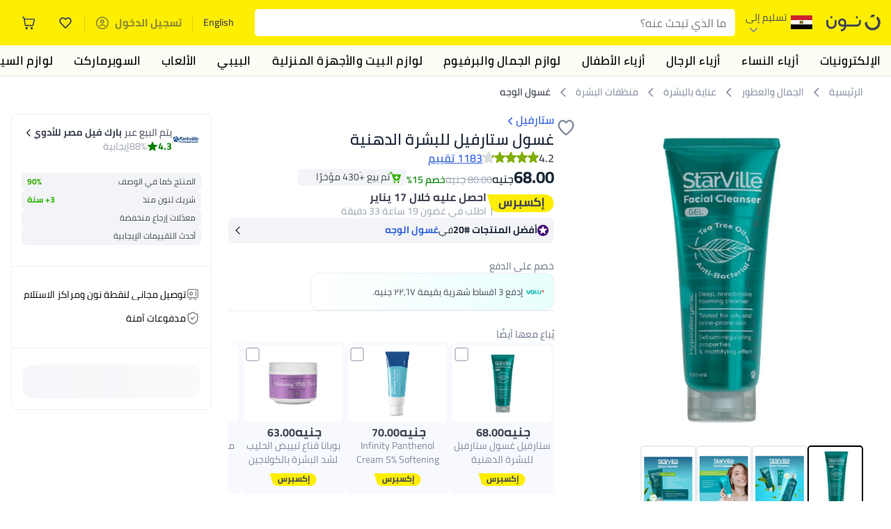

--- FILE ---
content_type: text/html; charset=utf-8
request_url: https://www.noon.com/egypt-ar/acne-prone-skin-facial-cleanser-100-ml/Z45A867999ED9F3DB2C74Z/p/
body_size: 68585
content:
<!DOCTYPE html><html lang="ar-EG" dir="rtl" data-commit="e379b" data-version="4.1.48-fix-brand-store-canonical"><head><meta charSet="utf-8"/><meta name="viewport" content="width=device-width, initial-scale=1"/><link rel="preload" as="image" href="https://f.nooncdn.com/s/app/com/common/images/flags/eg.svg"/><link rel="preload" as="image" href="https://f.nooncdn.com/s/app/com/noon/icons/down-chevron.svg"/><link rel="preload" href="https://f.nooncdn.com/s/app/com/noon/images/usp-icon-easy-retuns.svg" as="image"/><link rel="preload" href="https://f.nooncdn.com/s/app/com/noon/images/usp-icon-best-deals.svg" as="image"/><link rel="preload" href="https://f.nooncdn.com/s/app/com/noon/design-system/logos/noon-logo-ar.svg" as="image"/><link rel="preload" as="image" href="https://f.nooncdn.com/s/app/com/noon/icons/wishlist-dark.svg"/><link rel="preload" href="https://f.nooncdn.com/s/app/com/noon/icons/cart_2.svg" as="image"/><link rel="preload" as="image" href="https://f.nooncdn.com/s/app/com/noon/design-system/simpleicons/chevron-left.svg"/><link rel="preload" as="image" href="https://f.nooncdn.com/s/app/com/noon/design-system/simpleicons/chevron-right.svg"/><link rel="preload" href="https://f.nooncdn.com/s/app/com/noon/images/support-help-center.svg" as="image"/><link rel="stylesheet" href="https://z.nooncdn.com/s/app/2025/com/e379b1c05751737fb50556a84ae8cb39eba9643d/bigalog/_next/_static/_next/static/chunks/0e71cff1e656e0e2.css" data-precedence="next"/><link rel="stylesheet" href="https://z.nooncdn.com/s/app/2025/com/e379b1c05751737fb50556a84ae8cb39eba9643d/bigalog/_next/_static/_next/static/chunks/780de35baa090bc7.css" data-precedence="next"/><link rel="stylesheet" href="https://z.nooncdn.com/s/app/2025/com/e379b1c05751737fb50556a84ae8cb39eba9643d/bigalog/_next/_static/_next/static/chunks/40cbdfb1b1092471.css" data-precedence="next"/><link rel="stylesheet" href="https://z.nooncdn.com/s/app/2025/com/e379b1c05751737fb50556a84ae8cb39eba9643d/bigalog/_next/_static/_next/static/chunks/298a55e9610ad92b.css" data-precedence="next"/><link rel="stylesheet" href="https://z.nooncdn.com/s/app/2025/com/e379b1c05751737fb50556a84ae8cb39eba9643d/bigalog/_next/_static/_next/static/chunks/13b93d3e1fba1732.css" data-precedence="next"/><link rel="stylesheet" href="https://z.nooncdn.com/s/app/2025/com/e379b1c05751737fb50556a84ae8cb39eba9643d/bigalog/_next/_static/_next/static/chunks/1e224cdde4a7b37b.css" data-precedence="next"/><link rel="stylesheet" href="https://z.nooncdn.com/s/app/2025/com/e379b1c05751737fb50556a84ae8cb39eba9643d/bigalog/_next/_static/_next/static/chunks/7f657b970295c1ba.css" data-precedence="next"/><link rel="stylesheet" href="https://z.nooncdn.com/s/app/2025/com/e379b1c05751737fb50556a84ae8cb39eba9643d/bigalog/_next/_static/_next/static/chunks/9f5a33de4d1e3b44.css" data-precedence="next"/><link rel="stylesheet" href="https://z.nooncdn.com/s/app/2025/com/e379b1c05751737fb50556a84ae8cb39eba9643d/bigalog/_next/_static/_next/static/chunks/2c0c4887365e18c8.css" data-precedence="next"/><link rel="stylesheet" href="https://z.nooncdn.com/s/app/2025/com/e379b1c05751737fb50556a84ae8cb39eba9643d/bigalog/_next/_static/_next/static/chunks/20884bf7f21631b8.css" data-precedence="next"/><link rel="stylesheet" href="https://z.nooncdn.com/s/app/2025/com/e379b1c05751737fb50556a84ae8cb39eba9643d/bigalog/_next/_static/_next/static/chunks/8f530cad26773ba7.css" data-precedence="next"/><link rel="stylesheet" href="https://z.nooncdn.com/s/app/2025/com/e379b1c05751737fb50556a84ae8cb39eba9643d/bigalog/_next/_static/_next/static/chunks/7f7424ce467a6589.css" data-precedence="next"/><link rel="stylesheet" href="https://z.nooncdn.com/s/app/2025/com/e379b1c05751737fb50556a84ae8cb39eba9643d/bigalog/_next/_static/_next/static/chunks/1dc77690cfde18d8.css" data-precedence="next"/><link rel="stylesheet" href="https://z.nooncdn.com/s/app/2025/com/e379b1c05751737fb50556a84ae8cb39eba9643d/bigalog/_next/_static/_next/static/chunks/3168c9cde1ee80c7.css" data-precedence="next"/><link rel="stylesheet" href="https://z.nooncdn.com/s/app/2025/com/e379b1c05751737fb50556a84ae8cb39eba9643d/bigalog/_next/_static/_next/static/chunks/9ac7de2dc48d2920.css" data-precedence="next"/><link rel="stylesheet" href="https://z.nooncdn.com/s/app/2025/com/e379b1c05751737fb50556a84ae8cb39eba9643d/bigalog/_next/_static/_next/static/chunks/50275a1e00795f60.css" data-precedence="next"/><link rel="stylesheet" href="https://z.nooncdn.com/s/app/2025/com/e379b1c05751737fb50556a84ae8cb39eba9643d/bigalog/_next/_static/_next/static/chunks/f742f5fdaee7427e.css" data-precedence="next"/><link rel="stylesheet" href="https://z.nooncdn.com/s/app/2025/com/e379b1c05751737fb50556a84ae8cb39eba9643d/bigalog/_next/_static/_next/static/chunks/7a5580b1e73738e1.css" data-precedence="next"/><link rel="stylesheet" href="https://z.nooncdn.com/s/app/2025/com/e379b1c05751737fb50556a84ae8cb39eba9643d/bigalog/_next/_static/_next/static/chunks/881576b1df7d73ea.css" data-precedence="next"/><link rel="stylesheet" href="https://z.nooncdn.com/s/app/2025/com/e379b1c05751737fb50556a84ae8cb39eba9643d/bigalog/_next/_static/_next/static/chunks/3e7fa3772f81c6f7.css" data-precedence="next"/><link rel="stylesheet" href="https://z.nooncdn.com/s/app/2025/com/e379b1c05751737fb50556a84ae8cb39eba9643d/bigalog/_next/_static/_next/static/chunks/5ddb422340f561dd.css" data-precedence="next"/><link rel="stylesheet" href="https://z.nooncdn.com/s/app/2025/com/e379b1c05751737fb50556a84ae8cb39eba9643d/bigalog/_next/_static/_next/static/chunks/26aabd65a9e9e17d.css" data-precedence="next"/><link rel="stylesheet" href="https://z.nooncdn.com/s/app/2025/com/e379b1c05751737fb50556a84ae8cb39eba9643d/bigalog/_next/_static/_next/static/chunks/a806d1f78def56e8.css" data-precedence="next"/><link rel="stylesheet" href="https://z.nooncdn.com/s/app/2025/com/e379b1c05751737fb50556a84ae8cb39eba9643d/bigalog/_next/_static/_next/static/chunks/f157bbea673cadb2.css" data-precedence="next"/><link rel="stylesheet" href="https://z.nooncdn.com/s/app/2025/com/e379b1c05751737fb50556a84ae8cb39eba9643d/bigalog/_next/_static/_next/static/chunks/07bf986de2bee747.css" data-precedence="next"/><link rel="stylesheet" href="https://z.nooncdn.com/s/app/2025/com/e379b1c05751737fb50556a84ae8cb39eba9643d/bigalog/_next/_static/_next/static/chunks/b9b879d5fa08cb99.css" data-precedence="next"/><link rel="stylesheet" href="https://z.nooncdn.com/s/app/2025/com/e379b1c05751737fb50556a84ae8cb39eba9643d/bigalog/_next/_static/_next/static/chunks/b6d6f6134584e6f3.css" data-precedence="next"/><link rel="stylesheet" href="https://z.nooncdn.com/s/app/2025/com/e379b1c05751737fb50556a84ae8cb39eba9643d/bigalog/_next/_static/_next/static/chunks/b20cd4befcd44994.css" data-precedence="next"/><link rel="stylesheet" href="https://z.nooncdn.com/s/app/2025/com/e379b1c05751737fb50556a84ae8cb39eba9643d/bigalog/_next/_static/_next/static/chunks/e270dd91146e587d.css" data-precedence="next"/><link rel="stylesheet" href="https://z.nooncdn.com/s/app/2025/com/e379b1c05751737fb50556a84ae8cb39eba9643d/bigalog/_next/_static/_next/static/chunks/5cb882e81ad3b5c2.css" data-precedence="next"/><link rel="stylesheet" href="https://z.nooncdn.com/s/app/2025/com/e379b1c05751737fb50556a84ae8cb39eba9643d/bigalog/_next/_static/_next/static/chunks/97f093875e258db1.css" data-precedence="next"/><link rel="stylesheet" href="https://z.nooncdn.com/s/app/2025/com/e379b1c05751737fb50556a84ae8cb39eba9643d/bigalog/_next/_static/_next/static/chunks/9af979c1e4efd209.css" data-precedence="next"/><link rel="stylesheet" href="https://z.nooncdn.com/s/app/2025/com/e379b1c05751737fb50556a84ae8cb39eba9643d/bigalog/_next/_static/_next/static/chunks/b2abd728868f7b0a.css" data-precedence="next"/><link rel="stylesheet" href="https://z.nooncdn.com/s/app/2025/com/e379b1c05751737fb50556a84ae8cb39eba9643d/bigalog/_next/_static/_next/static/chunks/b5500bd77ea532cb.css" data-precedence="next"/><link rel="stylesheet" href="https://z.nooncdn.com/s/app/2025/com/e379b1c05751737fb50556a84ae8cb39eba9643d/bigalog/_next/_static/_next/static/chunks/ad55aae9a58727b6.css" data-precedence="next"/><link rel="stylesheet" href="https://z.nooncdn.com/s/app/2025/com/e379b1c05751737fb50556a84ae8cb39eba9643d/bigalog/_next/_static/_next/static/chunks/e542208ef3676862.css" data-precedence="next"/><link rel="stylesheet" href="https://z.nooncdn.com/s/app/2025/com/e379b1c05751737fb50556a84ae8cb39eba9643d/bigalog/_next/_static/_next/static/chunks/d2b396b76084f3cd.css" data-precedence="next"/><link rel="stylesheet" href="https://z.nooncdn.com/s/app/2025/com/e379b1c05751737fb50556a84ae8cb39eba9643d/bigalog/_next/_static/_next/static/chunks/a6898943c986d643.css" data-precedence="next"/><link rel="stylesheet" href="https://z.nooncdn.com/s/app/2025/com/e379b1c05751737fb50556a84ae8cb39eba9643d/bigalog/_next/_static/_next/static/chunks/c62c954ba288278d.css" data-precedence="next"/><link rel="stylesheet" href="https://z.nooncdn.com/s/app/2025/com/e379b1c05751737fb50556a84ae8cb39eba9643d/bigalog/_next/_static/_next/static/chunks/0b463e7e7fbd52f2.css" data-precedence="next"/><link rel="stylesheet" href="https://z.nooncdn.com/s/app/2025/com/e379b1c05751737fb50556a84ae8cb39eba9643d/bigalog/_next/_static/_next/static/chunks/7505eb16b8ffd79d.css" data-precedence="next"/><link rel="preload" as="script" fetchPriority="low" href="https://z.nooncdn.com/s/app/2025/com/e379b1c05751737fb50556a84ae8cb39eba9643d/bigalog/_next/_static/_next/static/chunks/578e85c58d2cb452.js"/><script src="https://z.nooncdn.com/s/app/2025/com/e379b1c05751737fb50556a84ae8cb39eba9643d/bigalog/_next/_static/_next/static/chunks/5d9b36f6387711b2.js" async=""></script><script src="https://z.nooncdn.com/s/app/2025/com/e379b1c05751737fb50556a84ae8cb39eba9643d/bigalog/_next/_static/_next/static/chunks/bdfca6a3b6ab7261.js" async=""></script><script src="https://z.nooncdn.com/s/app/2025/com/e379b1c05751737fb50556a84ae8cb39eba9643d/bigalog/_next/_static/_next/static/chunks/0a42fcb5c88ae7a8.js" async=""></script><script src="https://z.nooncdn.com/s/app/2025/com/e379b1c05751737fb50556a84ae8cb39eba9643d/bigalog/_next/_static/_next/static/chunks/turbopack-db94ec32af09b9d3.js" async=""></script><script src="https://z.nooncdn.com/s/app/2025/com/e379b1c05751737fb50556a84ae8cb39eba9643d/bigalog/_next/_static/_next/static/chunks/7694a7f8a08c491d.js" async=""></script><script src="https://z.nooncdn.com/s/app/2025/com/e379b1c05751737fb50556a84ae8cb39eba9643d/bigalog/_next/_static/_next/static/chunks/7a34865064d0fc23.js" async=""></script><script src="https://z.nooncdn.com/s/app/2025/com/e379b1c05751737fb50556a84ae8cb39eba9643d/bigalog/_next/_static/_next/static/chunks/52bfc33318a1e0bc.js" async=""></script><script src="https://z.nooncdn.com/s/app/2025/com/e379b1c05751737fb50556a84ae8cb39eba9643d/bigalog/_next/_static/_next/static/chunks/70f1ef713689d18d.js" async=""></script><script src="https://z.nooncdn.com/s/app/2025/com/e379b1c05751737fb50556a84ae8cb39eba9643d/bigalog/_next/_static/_next/static/chunks/786587d1de00114d.js" async=""></script><script src="https://z.nooncdn.com/s/app/2025/com/e379b1c05751737fb50556a84ae8cb39eba9643d/bigalog/_next/_static/_next/static/chunks/ce2c78fdb574c067.js" async=""></script><script src="https://z.nooncdn.com/s/app/2025/com/e379b1c05751737fb50556a84ae8cb39eba9643d/bigalog/_next/_static/_next/static/chunks/a7110c77320d1048.js" async=""></script><script src="https://z.nooncdn.com/s/app/2025/com/e379b1c05751737fb50556a84ae8cb39eba9643d/bigalog/_next/_static/_next/static/chunks/f4bdfc0e753f8ecb.js" async=""></script><script src="https://z.nooncdn.com/s/app/2025/com/e379b1c05751737fb50556a84ae8cb39eba9643d/bigalog/_next/_static/_next/static/chunks/aaaa1f40c7596d01.js" async=""></script><script src="https://z.nooncdn.com/s/app/2025/com/e379b1c05751737fb50556a84ae8cb39eba9643d/bigalog/_next/_static/_next/static/chunks/b6ed6da9e1548795.js" async=""></script><script src="https://z.nooncdn.com/s/app/2025/com/e379b1c05751737fb50556a84ae8cb39eba9643d/bigalog/_next/_static/_next/static/chunks/b3a19af08b83aa04.js" async=""></script><script src="https://z.nooncdn.com/s/app/2025/com/e379b1c05751737fb50556a84ae8cb39eba9643d/bigalog/_next/_static/_next/static/chunks/2e5dfb88d9b368f2.js" async=""></script><script src="https://z.nooncdn.com/s/app/2025/com/e379b1c05751737fb50556a84ae8cb39eba9643d/bigalog/_next/_static/_next/static/chunks/fe1b72c6d6369c19.js" async=""></script><script src="https://z.nooncdn.com/s/app/2025/com/e379b1c05751737fb50556a84ae8cb39eba9643d/bigalog/_next/_static/_next/static/chunks/cfaa3c619eda4d14.js" async=""></script><script src="https://z.nooncdn.com/s/app/2025/com/e379b1c05751737fb50556a84ae8cb39eba9643d/bigalog/_next/_static/_next/static/chunks/cfc92f3a02b2395f.js" async=""></script><script src="https://z.nooncdn.com/s/app/2025/com/e379b1c05751737fb50556a84ae8cb39eba9643d/bigalog/_next/_static/_next/static/chunks/673d7127a39e641e.js" async=""></script><script src="https://z.nooncdn.com/s/app/2025/com/e379b1c05751737fb50556a84ae8cb39eba9643d/bigalog/_next/_static/_next/static/chunks/8644668fad8a839f.js" async=""></script><script src="https://z.nooncdn.com/s/app/2025/com/e379b1c05751737fb50556a84ae8cb39eba9643d/bigalog/_next/_static/_next/static/chunks/e810b035fdf15307.js" async=""></script><script src="https://z.nooncdn.com/s/app/2025/com/e379b1c05751737fb50556a84ae8cb39eba9643d/bigalog/_next/_static/_next/static/chunks/711d1a1ecf1bcd47.js" async=""></script><script src="https://z.nooncdn.com/s/app/2025/com/e379b1c05751737fb50556a84ae8cb39eba9643d/bigalog/_next/_static/_next/static/chunks/a95d8ca100134682.js" async=""></script><script src="https://z.nooncdn.com/s/app/2025/com/e379b1c05751737fb50556a84ae8cb39eba9643d/bigalog/_next/_static/_next/static/chunks/c127287013a13e53.js" async=""></script><script src="https://z.nooncdn.com/s/app/2025/com/e379b1c05751737fb50556a84ae8cb39eba9643d/bigalog/_next/_static/_next/static/chunks/fdc701c24e539ef1.js" async=""></script><script src="https://z.nooncdn.com/s/app/2025/com/e379b1c05751737fb50556a84ae8cb39eba9643d/bigalog/_next/_static/_next/static/chunks/bbf7d37a9bd36e3a.js" async=""></script><script src="https://z.nooncdn.com/s/app/2025/com/e379b1c05751737fb50556a84ae8cb39eba9643d/bigalog/_next/_static/_next/static/chunks/6a68510c55633624.js" async=""></script><script src="https://z.nooncdn.com/s/app/2025/com/e379b1c05751737fb50556a84ae8cb39eba9643d/bigalog/_next/_static/_next/static/chunks/9f0fbdb1a6635ee5.js" async=""></script><script src="https://z.nooncdn.com/s/app/2025/com/e379b1c05751737fb50556a84ae8cb39eba9643d/bigalog/_next/_static/_next/static/chunks/ef71edba9bf7fa3d.js" async=""></script><script src="https://z.nooncdn.com/s/app/2025/com/e379b1c05751737fb50556a84ae8cb39eba9643d/bigalog/_next/_static/_next/static/chunks/3e720ffe07ee30f7.js" async=""></script><script src="https://z.nooncdn.com/s/app/2025/com/e379b1c05751737fb50556a84ae8cb39eba9643d/bigalog/_next/_static/_next/static/chunks/491e9d32a77ddfd1.js" async=""></script><script src="https://z.nooncdn.com/s/app/2025/com/e379b1c05751737fb50556a84ae8cb39eba9643d/bigalog/_next/_static/_next/static/chunks/6c62603bc1c25e38.js" async=""></script><script src="https://z.nooncdn.com/s/app/2025/com/e379b1c05751737fb50556a84ae8cb39eba9643d/bigalog/_next/_static/_next/static/chunks/454600e8d778475a.js" async=""></script><script src="https://z.nooncdn.com/s/app/2025/com/e379b1c05751737fb50556a84ae8cb39eba9643d/bigalog/_next/_static/_next/static/chunks/6c07b671f5684856.js" async=""></script><script src="https://z.nooncdn.com/s/app/2025/com/e379b1c05751737fb50556a84ae8cb39eba9643d/bigalog/_next/_static/_next/static/chunks/b6356510a265d171.js" async=""></script><script src="https://z.nooncdn.com/s/app/2025/com/e379b1c05751737fb50556a84ae8cb39eba9643d/bigalog/_next/_static/_next/static/chunks/34ef6f4419bff4a5.js" async=""></script><script src="https://z.nooncdn.com/s/app/2025/com/e379b1c05751737fb50556a84ae8cb39eba9643d/bigalog/_next/_static/_next/static/chunks/08c0ab0eb3568623.js" async=""></script><script src="https://z.nooncdn.com/s/app/2025/com/e379b1c05751737fb50556a84ae8cb39eba9643d/bigalog/_next/_static/_next/static/chunks/7802f0c6719e9761.js" async=""></script><script src="https://z.nooncdn.com/s/app/2025/com/e379b1c05751737fb50556a84ae8cb39eba9643d/bigalog/_next/_static/_next/static/chunks/9b3dea20a85e9f3c.js" async=""></script><script src="https://z.nooncdn.com/s/app/2025/com/e379b1c05751737fb50556a84ae8cb39eba9643d/bigalog/_next/_static/_next/static/chunks/9d21cea39904e23a.js" async=""></script><script src="https://z.nooncdn.com/s/app/2025/com/e379b1c05751737fb50556a84ae8cb39eba9643d/bigalog/_next/_static/_next/static/chunks/c7e211e21f9a4967.js" async=""></script><script src="https://z.nooncdn.com/s/app/2025/com/e379b1c05751737fb50556a84ae8cb39eba9643d/bigalog/_next/_static/_next/static/chunks/c565a45afef0f330.js" async=""></script><script src="https://z.nooncdn.com/s/app/2025/com/e379b1c05751737fb50556a84ae8cb39eba9643d/bigalog/_next/_static/_next/static/chunks/b32b12832f8f05b1.js" async=""></script><script src="https://z.nooncdn.com/s/app/2025/com/e379b1c05751737fb50556a84ae8cb39eba9643d/bigalog/_next/_static/_next/static/chunks/6bb6e52cefe7a839.js" async=""></script><script src="https://z.nooncdn.com/s/app/2025/com/e379b1c05751737fb50556a84ae8cb39eba9643d/bigalog/_next/_static/_next/static/chunks/2709a4d4734fd791.js" async=""></script><script src="https://z.nooncdn.com/s/app/2025/com/e379b1c05751737fb50556a84ae8cb39eba9643d/bigalog/_next/_static/_next/static/chunks/acb3a4757f5ffae7.js" async=""></script><script src="https://z.nooncdn.com/s/app/2025/com/e379b1c05751737fb50556a84ae8cb39eba9643d/bigalog/_next/_static/_next/static/chunks/827e9d4222b904b4.js" async=""></script><script src="https://z.nooncdn.com/s/app/2025/com/e379b1c05751737fb50556a84ae8cb39eba9643d/bigalog/_next/_static/_next/static/chunks/f6b02c87bf191981.js" async=""></script><link rel="preload" href="https://f.nooncdn.com/s/app/com/noon/images/support-email.svg" as="image"/><link rel="preload" href="https://f.nooncdn.com/s/app/com/noon/images/support-icon-phone.svg" as="image"/><link rel="preload" href="https://f.nooncdn.com/s/app/com/noon/images/social-media-footer-facebook.svg" as="image"/><link rel="preload" href="https://f.nooncdn.com/s/app/com/noon/images/social-media-footer-x-v2.svg" as="image"/><link rel="preload" href="https://f.nooncdn.com/s/app/com/noon/images/social-media-footer-instagram.svg" as="image"/><link rel="preload" href="https://f.nooncdn.com/s/app/com/noon/images/social-media-footer-linkedIn.svg" as="image"/><link rel="preload" href="https://f.nooncdn.com/s/app/com/noon/icons/user-circle.svg" as="image"/><link rel="preload" as="image" href="https://f.nooncdn.com/s/app/com/noon/images/media-placeholder.svg"/><link rel="preload" as="image" href="https://f.nooncdn.com/p/pzsku/Z45A867999ED9F3DB2C74Z/45/1768319711/b8e585f6-7607-4dc9-8aad-08b1fbb5e1c2.jpg?width=800"/><link rel="preload" as="image" href="https://f.nooncdn.com/p/pzsku/Z45A867999ED9F3DB2C74Z/45/_/1732443842/f034952e-a6d2-49be-a507-649aaab5fd5a.jpg?width=800"/><link rel="preload" as="image" href="https://f.nooncdn.com/p/pzsku/Z45A867999ED9F3DB2C74Z/45/_/1732443843/d1920c6c-6e65-4556-a585-96286a1d3ca0.jpg?width=800"/><link rel="preload" as="image" href="https://f.nooncdn.com/p/pzsku/Z45A867999ED9F3DB2C74Z/45/_/1732443844/2c441b90-2739-4bee-8ba3-478fa5a4dbb8.jpg?width=800"/><link rel="preload" as="image" href="https://f.nooncdn.com/s/app/com/noon/icons/left-chevron-white.svg"/><link rel="preload" as="image" href="https://f.nooncdn.com/s/app/com/noon/icons/right-chevron-white.svg"/><link rel="preload" as="image" href="https://f.nooncdn.com/p/pzsku/Z45A867999ED9F3DB2C74Z/45/1768319711/b8e585f6-7607-4dc9-8aad-08b1fbb5e1c2.jpg?width=320"/><link rel="preload" as="image" href="https://f.nooncdn.com/s/app/com/noon/icons/magnify-zoom-mono-icon.svg"/><link rel="preload" as="image" href="https://f.nooncdn.com/s/app/com/noon/icons/chevron-blue-right.svg"/><link rel="preload" as="image" href="https://f.nooncdn.com/s/app/com/noon/design-system/simpleicons/star-filled-v2.svg"/><link rel="preload" as="image" href="https://f.nooncdn.com/mpcms/EN0001/assets/f7013d8c-e4ef-4ebe-92d4-a36f4f20f0f0.png"/><link rel="preload" as="image" href="https://f.nooncdn.com/mpcms/EN0001/assets/bbe527b1-1a11-432b-ab8c-967aef1f011e.png"/><link rel="preload" as="image" href="https://f.nooncdn.com/s/app/com/noon/images/fulfilment_express_v2-ar.svg"/><link rel="preload" as="image" href="https://f.nooncdn.com/s/app/com/noon/icons/wallet-check.svg"/><link rel="preload" as="image" href="https://f.nooncdn.com/s/app/com/noon/icons/checkbox-square_unchecked.svg"/><link rel="preload" as="image" href="https://f.nooncdn.com/s/app/com/noon/icons/plus-black.svg"/><link rel="preload" as="image" href="https://f.nooncdn.com/s/app/com/noon/icons/locker-delivery-mono-icon.svg"/><link rel="preload" as="image" href="https://f.nooncdn.com/s/app/com/noon/icons/payment-shield-mono-icon.svg"/><link rel="preload" as="image" href="https://f.nooncdn.com/s/app/com/noon/icons/minus-white.svg"/><link rel="preload" as="image" href="https://f.nooncdn.com/s/app/com/noon/icons/plus-white.svg"/><link rel="preload" as="image" href="https://f.nooncdn.com/s/app/com/noon/icons/arrow-up-white.svg"/><meta name="theme-color" content="#feee00"/><link rel="icon" type="image/x-icon" href="https://f.nooncdn.com/s/app/com/noon/icons/favicon_v4/favicon.ico"/><link rel="apple-touch-icon" sizes="180x180" href="https://f.nooncdn.com/s/app/com/noon/icons/favicon_v4/apple-touch-icon.png"/><link rel="icon" type="image/png" sizes="32x32" href="https://f.nooncdn.com/s/app/com/noon/icons/favicon_v4/favicon-32x32.png"/><link rel="icon" type="image/png" sizes="16x16" href="https://f.nooncdn.com/s/app/com/noon/icons/favicon_v4/favicon-16x16.png"/><link rel="canonical" href="https://www.noon.com/egypt-ar/acne-prone-skin-facial-cleanser-100-ml/Z45A867999ED9F3DB2C74Z/p/"/><link rel="alternate" hrefLang="en-AE" href="https://www.noon.com/uae-en/acne-prone-skin-facial-cleanser-100-ml/Z45A867999ED9F3DB2C74Z/p/"/><link rel="alternate" hrefLang="ar-AE" href="https://www.noon.com/uae-ar/acne-prone-skin-facial-cleanser-100-ml/Z45A867999ED9F3DB2C74Z/p/"/><link rel="alternate" hrefLang="en-SA" href="https://www.noon.com/saudi-en/acne-prone-skin-facial-cleanser-100-ml/Z45A867999ED9F3DB2C74Z/p/"/><link rel="alternate" hrefLang="ar-SA" href="https://www.noon.com/saudi-ar/acne-prone-skin-facial-cleanser-100-ml/Z45A867999ED9F3DB2C74Z/p/"/><link rel="alternate" hrefLang="en-EG" href="https://www.noon.com/egypt-en/acne-prone-skin-facial-cleanser-100-ml/Z45A867999ED9F3DB2C74Z/p/"/><link rel="alternate" hrefLang="ar-EG" href="https://www.noon.com/egypt-ar/acne-prone-skin-facial-cleanser-100-ml/Z45A867999ED9F3DB2C74Z/p/"/><link rel="alternate" hrefLang="en-KW" href="https://www.noon.com/kuwait-en/acne-prone-skin-facial-cleanser-100-ml/Z45A867999ED9F3DB2C74Z/p/"/><link rel="alternate" hrefLang="ar-KW" href="https://www.noon.com/kuwait-ar/acne-prone-skin-facial-cleanser-100-ml/Z45A867999ED9F3DB2C74Z/p/"/><link rel="alternate" hrefLang="en-BH" href="https://www.noon.com/bahrain-en/acne-prone-skin-facial-cleanser-100-ml/Z45A867999ED9F3DB2C74Z/p/"/><link rel="alternate" hrefLang="ar-BH" href="https://www.noon.com/bahrain-ar/acne-prone-skin-facial-cleanser-100-ml/Z45A867999ED9F3DB2C74Z/p/"/><link rel="alternate" hrefLang="en-QA" href="https://www.noon.com/qatar-en/acne-prone-skin-facial-cleanser-100-ml/Z45A867999ED9F3DB2C74Z/p/"/><link rel="alternate" hrefLang="ar-QA" href="https://www.noon.com/qatar-ar/acne-prone-skin-facial-cleanser-100-ml/Z45A867999ED9F3DB2C74Z/p/"/><link rel="alternate" hrefLang="en-OM" href="https://www.noon.com/oman-en/acne-prone-skin-facial-cleanser-100-ml/Z45A867999ED9F3DB2C74Z/p/"/><link rel="alternate" hrefLang="ar-OM" href="https://www.noon.com/oman-ar/acne-prone-skin-facial-cleanser-100-ml/Z45A867999ED9F3DB2C74Z/p/"/><title>تسوق ستارفيل وغسول  ستارفيل للبشرة الدهنية أونلاين في مصر</title><meta name="description" content="تسوق ستارفيل أونلاين. شحن مضمون إلى مصر ✓ أفضل الأسعار ✓ شحن آمن ✓ 100% دون لمس ✓ إرجاع مجاني بسهولة ✓ الدفع عند الاستلام. نوّنها الآن"/><meta name="application-name" content="noon.com"/><meta name="author" content="noon.com"/><meta name="keywords" content="ستارفيل,تسوق,وغسول,للبشرة,الدهنية,أونلاين,مصر,في"/><meta name="publisher" content="https://www.noon.com/egypt-ar"/><meta name="robots" content="index,follow"/><meta property="og:title" content="تسوق ستارفيل وغسول  ستارفيل للبشرة الدهنية أونلاين في مصر"/><meta property="og:description" content="تسوق ستارفيل أونلاين. شحن مضمون إلى مصر ✓ أفضل الأسعار ✓ شحن آمن ✓ 100% دون لمس ✓ إرجاع مجاني بسهولة ✓ الدفع عند الاستلام. نوّنها الآن"/><meta property="og:url" content="https://www.noon.com/egypt-ar/"/><meta property="og:site_name" content="noon.com"/><meta property="og:locale" content="ar_eg"/><meta property="og:image" content="https://f.nooncdn.com/p/pzsku/Z45A867999ED9F3DB2C74Z/45/1768319711/b8e585f6-7607-4dc9-8aad-08b1fbb5e1c2.jpg?width=1200"/><meta property="og:image:width" content="1200"/><meta property="og:image:height" content="628"/><meta property="og:type" content="website"/><meta name="twitter:card" content="summary_large_image"/><meta name="twitter:site" content="@noon"/><meta name="twitter:creator" content="@noon"/><meta name="twitter:title" content="تسوق ستارفيل وغسول  ستارفيل للبشرة الدهنية أونلاين في مصر"/><meta name="twitter:description" content="تسوق ستارفيل أونلاين. شحن مضمون إلى مصر ✓ أفضل الأسعار ✓ شحن آمن ✓ 100% دون لمس ✓ إرجاع مجاني بسهولة ✓ الدفع عند الاستلام. نوّنها الآن"/><meta name="twitter:image" content="https://f.nooncdn.com/p/pzsku/Z45A867999ED9F3DB2C74Z/45/1768319711/b8e585f6-7607-4dc9-8aad-08b1fbb5e1c2.jpg?width=1200"/><meta name="twitter:image:width" content="1200"/><meta name="twitter:image:height" content="628"/><script>(self.__next_s=self.__next_s||[]).push([0,{"type":"application/ld+json","children":"{\"@context\":\"https://schema.org\",\"@type\":\"Organization\",\"name\":\"noon\",\"url\":\"https://www.noon.com/egypt-ar\",\"logo\":\"https://f.nooncdn.com/s/app/com/noon/images/opengraph/common.png\",\"publisher\":{\"@type\":\"Organization\",\"name\":\"noon\"}}","id":"base-schema-0"}])</script><script>(self.__next_s=self.__next_s||[]).push([0,{"type":"application/ld+json","children":"{\"@context\":\"https://schema.org\",\"@type\":\"WebSite\",\"name\":\"noon\",\"url\":\"https://www.noon.com/egypt-ar\",\"potentialAction\":{\"@type\":\"SearchAction\",\"target\":\"https://www.noon.com/egypt-ar/search?q={search_term_string}\",\"query-input\":\"required name=search_term_string\"}}","id":"base-schema-1"}])</script><script>(self.__next_s=self.__next_s||[]).push([0,{"type":"application/ld+json","children":"{\"@context\":\"https://schema.org\",\"@type\":\"LocalBusiness\",\"name\":\"noon\",\"description\":\"noon is an e-commerce shopping website founded in 2016, owned by the Saudi Public Investment Fund, Emirati businessman Mohamed Alabbar, and other investors.\",\"url\":\"https://www.noon.com/egypt-ar\",\"telephone\":\"+971551972585\",\"address\":{\"@type\":\"PostalAddress\",\"streetAddress\":\"Boulevard Plaza Tower 2, Sheikh Mohammed bin Rashid Boulevard\",\"addressLocality\":\"Dubai\",\"addressRegion\":\"Dubai\",\"postalCode\":\"454602\",\"addressCountry\":\"AE\"},\"geo\":{\"@type\":\"GeoCoordinates\",\"latitude\":\"25.199913147732847\",\"longitude\":\"55.27387149666113\"},\"image\":\"https://f.nooncdn.com/s/app/com/noon/images/opengraph/common.png\",\"openingHoursSpecification\":[{\"@type\":\"OpeningHoursSpecification\",\"opens\":\"09:00\",\"closes\":\"17:00\",\"dayOfWeek\":[\"Monday\",\"Tuesday\",\"Wednesday\",\"Thursday\",\"Friday\"]}],\"priceRange\":\"$ - $$$\"}","id":"base-schema-2"}])</script><script>(self.__next_s=self.__next_s||[]).push([0,{"type":"application/ld+json","children":"{\"@context\":\"https://schema.org\",\"@type\":\"SocialProfile\",\"name\":\"noon\",\"url\":\"https://www.noon.com/egypt-ar\",\"sameAs\":[\"https://www.facebook.com/noon\",\"https://twitter.com/noon\",\"https://www.instagram.com/noon\",\"https://www.linkedin.com/company/noon\"]}","id":"base-schema-3"}])</script><script>(self.__next_s=self.__next_s||[]).push([0,{"type":"application/ld+json","children":"{\"@context\":\"https://schema.org\",\"@type\":\"ContactPoint\",\"telephone\":\"+971551972585\",\"contactType\":\"Customer Service\",\"areaServed\":\"AE, SA, EG, KW, OM, QA, BH\",\"availableLanguage\":[\"English\",\"Arabic\"]}","id":"base-schema-4"}])</script><script src="https://z.nooncdn.com/s/app/2025/com/e379b1c05751737fb50556a84ae8cb39eba9643d/bigalog/_next/_static/_next/static/chunks/a6dad97d9634a72d.js" noModule=""></script>
<script>(window.BOOMR_mq=window.BOOMR_mq||[]).push(["addVar",{"rua.upush":"false","rua.cpush":"true","rua.upre":"false","rua.cpre":"true","rua.uprl":"false","rua.cprl":"false","rua.cprf":"false","rua.trans":"SJ-ef8238d4-aa86-41a3-a89d-5dca227342d9","rua.cook":"false","rua.ims":"false","rua.ufprl":"false","rua.cfprl":"false","rua.isuxp":"false","rua.texp":"norulematch","rua.ceh":"false","rua.ueh":"false","rua.ieh.st":"0"}]);</script>
                              <script>!function(a){var e="https://s.go-mpulse.net/boomerang/",t="addEventListener";if("False"=="True")a.BOOMR_config=a.BOOMR_config||{},a.BOOMR_config.PageParams=a.BOOMR_config.PageParams||{},a.BOOMR_config.PageParams.pci=!0,e="https://s2.go-mpulse.net/boomerang/";if(window.BOOMR_API_key="BBMXM-YSEHP-8STBQ-XZXNZ-PUT3F",function(){function n(e){a.BOOMR_onload=e&&e.timeStamp||(new Date).getTime()}if(!a.BOOMR||!a.BOOMR.version&&!a.BOOMR.snippetExecuted){a.BOOMR=a.BOOMR||{},a.BOOMR.snippetExecuted=!0;var i,_,o,r=document.createElement("iframe");if(a[t])a[t]("load",n,!1);else if(a.attachEvent)a.attachEvent("onload",n);r.src="javascript:void(0)",r.title="",r.role="presentation",(r.frameElement||r).style.cssText="width:0;height:0;border:0;display:none;",o=document.getElementsByTagName("script")[0],o.parentNode.insertBefore(r,o);try{_=r.contentWindow.document}catch(O){i=document.domain,r.src="javascript:var d=document.open();d.domain='"+i+"';void(0);",_=r.contentWindow.document}_.open()._l=function(){var a=this.createElement("script");if(i)this.domain=i;a.id="boomr-if-as",a.src=e+"BBMXM-YSEHP-8STBQ-XZXNZ-PUT3F",BOOMR_lstart=(new Date).getTime(),this.body.appendChild(a)},_.write("<bo"+'dy onload="document._l();">'),_.close()}}(),"".length>0)if(a&&"performance"in a&&a.performance&&"function"==typeof a.performance.setResourceTimingBufferSize)a.performance.setResourceTimingBufferSize();!function(){if(BOOMR=a.BOOMR||{},BOOMR.plugins=BOOMR.plugins||{},!BOOMR.plugins.AK){var e="true"=="true"?1:0,t="",n="aoiuw2ax2w5m42ljcu6a-f-31493ecc3-clientnsv4-s.akamaihd.net",i="false"=="true"?2:1,_={"ak.v":"39","ak.cp":"652853","ak.ai":parseInt("425089",10),"ak.ol":"0","ak.cr":9,"ak.ipv":4,"ak.proto":"h2","ak.rid":"1de6aed7","ak.r":51095,"ak.a2":e,"ak.m":"dsca","ak.n":"essl","ak.bpcip":"3.145.75.0","ak.cport":52846,"ak.gh":"23.215.214.233","ak.quicv":"","ak.tlsv":"tls1.3","ak.0rtt":"","ak.0rtt.ed":"","ak.csrc":"-","ak.acc":"","ak.t":"1768494396","ak.ak":"hOBiQwZUYzCg5VSAfCLimQ==mRWU3k1up2ZxXaPgsaX5J/7MY1hnkcySrZ9uyiyZWwA7lImUFs+1E6vNaARZxxUy8sITLXl17g3c34OmpKskm3xHyuhwqkEpSxiCUyJYhPhhehRPYoBzLmga8XTyc4zSeD+sICYCARvfByUmHtW5fu1Kuo7sKRSphUlSEuVC09HoTEEFQkP7hqh5uuw/34LrmuUWuANuChJXecgwahJcXrGpzjTiZXREceAqZ+Wy5+HN2xK2L1rAnAaq9muoOPsNB8YSl/KQ5czKVCkjSXcHpQZezMH5YyZKf7Pzm0yPtQarkXbo4IaIFztp0P7vD+kNH8jU4S2tEpxBwcmfXmYHdWDH2yj0M2cB+5gKdrRwK6gnAKSlBZ0uLStA3wEZW41LwZiRQ9Tq+Tq18tjRchNF6a9rpjTEgwP4GEUjd5VOMGY=","ak.pv":"158","ak.dpoabenc":"","ak.tf":i};if(""!==t)_["ak.ruds"]=t;var o={i:!1,av:function(e){var t="http.initiator";if(e&&(!e[t]||"spa_hard"===e[t]))_["ak.feo"]=void 0!==a.aFeoApplied?1:0,BOOMR.addVar(_)},rv:function(){var a=["ak.bpcip","ak.cport","ak.cr","ak.csrc","ak.gh","ak.ipv","ak.m","ak.n","ak.ol","ak.proto","ak.quicv","ak.tlsv","ak.0rtt","ak.0rtt.ed","ak.r","ak.acc","ak.t","ak.tf"];BOOMR.removeVar(a)}};BOOMR.plugins.AK={akVars:_,akDNSPreFetchDomain:n,init:function(){if(!o.i){var a=BOOMR.subscribe;a("before_beacon",o.av,null,null),a("onbeacon",o.rv,null,null),o.i=!0}return this},is_complete:function(){return!0}}}}()}(window);</script></head><body><div hidden=""><!--$--><!--/$--></div><section aria-label="Notifications alt+T" tabindex="-1" aria-live="polite" aria-relevant="additions text" aria-atomic="false"></section><!--$--><!--/$--><!--$--><!--/$--><div id="default-header-desktop" class="HeaderDesktop-module-scss-module__IMK4bG__headerWrapper"><div class="hideForDesktop"><div class="SupportBar-module-scss-module__sLi7NG__supportBarWrapper"><div class="siteWidthContainer SupportBar-module-scss-module__sLi7NG__supportBarInnerCtr"><div class="SupportBar-module-scss-module__sLi7NG__localeSettings"><button class="LanguageSelector-module-scss-module__nhnEqW__option" data-qa="lnk_languageSelector_supportbar">English</button><div class="DeliveryLocationSelector-module-scss-module__hgotlq__wrapper" data-qa="support-country-select"><button class="DeliveryLocationSelector-module-scss-module__hgotlq__container"><img class="DeliveryLocationSelector-module-scss-module__hgotlq__flagIcon" src="https://f.nooncdn.com/s/app/com/common/images/flags/eg.svg" alt="country-eg"/><span class="DeliveryLocationSelector-module-scss-module__hgotlq__addressContainer"><span class="DeliveryLocationSelector-module-scss-module__hgotlq__label">تسليم إلى</span><div class="DeliveryLocationSelector-module-scss-module__hgotlq__defaultAddress"><span class="DeliveryLocationSelector-module-scss-module__hgotlq__longText"></span><img class="DeliveryLocationSelector-module-scss-module__hgotlq__chevronDown" src="https://f.nooncdn.com/s/app/com/noon/icons/down-chevron.svg" width="15" height="15" alt="chevronDown" style="width:15px;height:15px" loading="eager"/></div></span></button></div></div><ul class="SupportBar-module-scss-module__sLi7NG__usps"><li class="SupportBar-module-scss-module__sLi7NG__uspsItem"><img src="https://f.nooncdn.com/s/app/com/noon/images/usp-icon-easy-retuns.svg" alt="usp_easy_retuns" loading="eager"/><span class="SupportBar-module-scss-module__sLi7NG__uspsText" data-qa="lbl_UspFreeReturns">استرجاع مجاني وسهل</span></li><li class="SupportBar-module-scss-module__sLi7NG__uspsItem"><img src="https://f.nooncdn.com/s/app/com/noon/images/usp-icon-best-deals.svg" alt="usp_best_deals" loading="eager"/><span class="SupportBar-module-scss-module__sLi7NG__uspsText" data-qa="lbl_UspBestDeals">أفضل العروض</span></li></ul></div></div></div><header class="HeaderDesktop-module-scss-module__IMK4bG__headerContainer"><div class="siteWidthContainer HeaderDesktop-module-scss-module__IMK4bG__headerInnerCtr"><a id="btn_logo" data-qa="header-noon-logo" href="/egypt-ar/"><img class="NoonLogo-module-scss-module__Rf_32W__logo" src="https://f.nooncdn.com/s/app/com/noon/design-system/logos/noon-logo-ar.svg" alt="noon" loading="eager"/></a><div class="HeaderDesktop-module-scss-module__IMK4bG__localeSettings"><div class="DeliveryLocationSelector-module-scss-module__hgotlq__wrapper" data-qa="country-select"><button class="DeliveryLocationSelector-module-scss-module__hgotlq__container"><img class="DeliveryLocationSelector-module-scss-module__hgotlq__flagIcon" src="https://f.nooncdn.com/s/app/com/common/images/flags/eg.svg" alt="country-eg"/><span class="DeliveryLocationSelector-module-scss-module__hgotlq__addressContainer"><span class="DeliveryLocationSelector-module-scss-module__hgotlq__label">تسليم إلى</span><div class="DeliveryLocationSelector-module-scss-module__hgotlq__defaultAddress"><span class="DeliveryLocationSelector-module-scss-module__hgotlq__longText"></span><img class="DeliveryLocationSelector-module-scss-module__hgotlq__chevronDown" src="https://f.nooncdn.com/s/app/com/noon/icons/down-chevron.svg" width="15" height="15" alt="chevronDown" style="width:15px;height:15px" loading="eager"/></div></span></button></div></div><div class="DesktopSiteSearch-module-scss-module__iFWgqW__wrapper HeaderDesktop-module-scss-module__IMK4bG__searchWrapper"><div class="DesktopInput-module-scss-module__WWfhAW__inputWrapper"><input id="search-input" class="DesktopInput-module-scss-module__WWfhAW__searchInput" placeholder="ما الذي تبحث عنه؟" autoComplete="off" name="site-search" value=""/><div class="DesktopInput-module-scss-module__WWfhAW__iconWrapper"></div></div><div class="DesktopSiteSearch-module-scss-module__iFWgqW__suggestions"></div></div><div class="showForDesktop"><div class="HeaderDesktop-module-scss-module__IMK4bG__languageSelectorCtr"><button class="LanguageSelector-module-scss-module__nhnEqW__option" data-qa="lnk_languageSelector_header-desktop">English</button></div></div><span class="HeaderDesktop-module-scss-module__IMK4bG__separator"></span><div class="UserMenu-module-scss-module__kzJHyW__container"><button disabled="" type="button" aria-busy="true" class="UserMenu-module-scss-module__kzJHyW__trigger UserMenu-module-scss-module__kzJHyW__triggerLoadDisabled"><span class="UserMenuTrigger-module-scss-module__qt_XKW__userText">تسجيل الدخول</span><img src="https://f.nooncdn.com/s/app/com/noon/icons/user-circle.svg" alt="Open Login Modal" width="20" height="20" style="width:20px;height:20px" loading="eager"/></button></div><span class="HeaderDesktop-module-scss-module__IMK4bG__separator"></span><a class="WishlistLink-module-scss-module__5xTplq__wishlistLink" data-qa="btn_wishlistLink-Header-Desktop" href="/egypt-ar/wishlist/"><div class="WishlistLink-module-scss-module__5xTplq__iconContainer"><img alt="wishlist" src="https://f.nooncdn.com/s/app/com/noon/icons/wishlist-dark.svg" width="24px" height="24px" style="width:24px;height:24px" loading="eager"/></div></a><a class="CartLink-module-scss-module__9FsFlW__cartLink" data-qa="btn_cartLink-Header-Desktop" href="/egypt-ar/cart/"><div class="CartLink-module-scss-module__9FsFlW__iconContainer"><img alt="cart" src="https://f.nooncdn.com/s/app/com/noon/icons/cart_2.svg" width="22px" height="22px" style="width:22px;height:22px" loading="eager"/></div></a></div></header><div class="SiteNavigation-module-scss-module__yCFKHW__container"><div class="SiteNavigationClient-module-scss-module__4jdJkG__wrapper" style="--transition-duration:300ms"><div class="siteWidthContainer SiteNavigation-module-scss-module__yCFKHW__content"><div class="NavigationScrollHandler-module-scss-module__0FQznW__wrapper"><div class="NavigationScrollHandler-module-scss-module__0FQznW__buttonWrapper"><button class="NavigationScrollHandler-module-scss-module__0FQznW__chevronWrapper NavigationScrollHandler-module-scss-module__0FQznW__chevronLeft"><img alt="chevronLeft" class="Icon-module-scss-module__HDcGfa__icon Icon-module-scss-module__HDcGfa__noonBlack Icon-module-scss-module__HDcGfa__flipped" color="noonBlack" height="24px" src="https://f.nooncdn.com/s/app/com/noon/design-system/simpleicons/chevron-left.svg" width="24px"/></button></div><div class="NavigationScrollHandler-module-scss-module__0FQznW__content"><ul class="MainCategories-module-scss-module__OBdwmW__wrapper"><li class="MainCategories-module-scss-module__OBdwmW__categoryItem HeaderDesktop-module-scss-module__IMK4bG__scrimHandlerClass" data-qa="btn_main_menu_الإلكترونيات"><a href="/egypt-ar/electronics/"><span style="color:#000">الإلكترونيات</span></a><div class="MainCategories-module-scss-module__OBdwmW__mainCategoryMenu"><div class="MainCategories-module-scss-module__OBdwmW__gridWrapper"><div class="MainCategories-module-scss-module__OBdwmW__gridCats"><ul><li><div class="MainCategories-module-scss-module__OBdwmW__mainLink" style="--main-link-color:#000"><a href="/egypt-ar/mobiles/">الموبايلات واكسسواراتها</a></div><ul class="MainCategories-module-scss-module__OBdwmW__links"><li><a href="/egypt-ar/electronics-and-mobiles/mobiles-and-accessories/mobiles-20905/apple/">آيفون</a></li><li><a href="/egypt-ar/eg-feb24-premium-mobiles/?f[operating_system]=android&amp;sort[by]=popularity&amp;sort[dir]=desc">موبايلات أندرويد مميزة</a></li><li><a href="/egypt-ar/electronics-and-mobiles/mobiles-and-accessories/mobiles-20905/smartphones/eg-all-mobiles/?f[is_fbn][]=1&amp;f[price][max]=4000&amp;f[price][min]=430&amp;limit=50&amp;sort[by]=popularity&amp;sort[dir]=desc">موبايلات ذكية قد الميزانية</a></li><li><a href="/egypt-ar/eg-tablets/">أجهزة التابلت</a></li><li><a href="/egypt-ar/audio/">سماعات ومكبرات صوت</a></li><li><a href="/egypt-ar/wearables-store/">أجهزة الارتداء</a></li><li><a href="/egypt-ar/electronics-and-mobiles/mobiles-and-accessories/accessories-16176/power-banks/">باور بانك</a></li><li><a href="/egypt-ar/electronics-and-mobiles/mobiles-and-accessories/accessories-16176/chargers-17982/?sort[by]=popularity&amp;sort[dir]=desc">شواحن</a></li></ul></li><li><div class="MainCategories-module-scss-module__OBdwmW__mainLink" style="--main-link-color:#000"><a href="/egypt-ar/laptops/">أجهزة لابتوب واكسسواراتها</a></div><ul class="MainCategories-module-scss-module__OBdwmW__links"><li><a href="/egypt-ar/electronics-and-mobiles/computers-and-accessories/laptops/apple/?limit=50&amp;sort[by]=popularity&amp;sort[dir]=desc">ماك بوك</a></li><li><a href="/egypt-ar/eg-gaming-laptops/">أجهزة لابتوب جيمنج</a></li><li><a href="/egypt-ar/eg-all-monitors/">شاشات</a></li><li><a href="/egypt-ar/office-supplies/office-electronics/stationery-printers/">طابعات</a></li><li><a href="/egypt-ar/electronics-and-mobiles/computers-and-accessories/data-storage/">فلاشات وهاردات</a></li><li><a href="/egypt-ar/electronics-and-mobiles/computers-and-accessories/cables-and-accessories/all-products/?sort[by]=popularity&amp;sort[dir]=desc">ملحقات الكمبيوتر</a></li></ul></li><li><div class="MainCategories-module-scss-module__OBdwmW__mainLink" style="--main-link-color:#000"><a href="/egypt-ar/gaminghub/">أساسيات الجيمنج</a></div><ul class="MainCategories-module-scss-module__OBdwmW__links"><li><a href="/egypt-ar/electronics-and-mobiles/video-games-10181/gaming-console/">أجهزة الجيمنج</a></li><li><a href="/egypt-ar/electronics-and-mobiles/video-games-10181/gaming-accessories/">أكسسوارات الجيمنج</a></li><li><a href="/egypt-ar/electronics-and-mobiles/video-games-10181/games-34004/">ألعاب الفيديو</a></li><li><a href="/egypt-ar/electronics-and-mobiles/computers-and-accessories/monitor-accessories/">شاشات الجيمنج</a></li><li><a href="/egypt-ar/electronics-and-mobiles/video-games-10181/gaming-accessories/digital-cards/">كروت شحن ديجيتال</a></li></ul></li><li><div class="MainCategories-module-scss-module__OBdwmW__mainLink" style="--main-link-color:#000"><a href="/egypt-ar/television/">التلفزيونات والمسرح</a></div><ul class="MainCategories-module-scss-module__OBdwmW__links"><li><a href="/egypt-ar/electronics-and-mobiles/television-and-video/televisions/?f[display_type][]=led&amp;limit=50&amp;sort[by]=popularity&amp;sort[dir]=desc">LED</a></li><li><a href="/egypt-ar/electronics-and-mobiles/television-and-video/televisions/?f[display_type][]=qled&amp;limit=50&amp;sort[by]=popularity&amp;sort[dir]=desc">QLED</a></li><li><a href="/egypt-ar/electronics-and-mobiles/television-and-video/televisions/?f[display_type]=oled&amp;sort[by]=popularity&amp;sort[dir]=desc">OLED</a></li><li><a href="/egypt-ar/electronics-and-mobiles/television-and-video/televisions/?f[video_format]=4k&amp;sort[by]=popularity&amp;sort[dir]=desc">4K</a></li><li><a href="/egypt-ar/electronics-and-mobiles/television-and-video/televisions/?f[video_format]=8k&amp;sort[by]=popularity&amp;sort[dir]=desc">8K</a></li><li><a href="/egypt-ar/electronics-and-mobiles/television-and-video/projectors/">بروجكترات </a></li><li><a href="/egypt-ar/electronics-and-mobiles/home-audio/soundbar-speakers/?limit=50&amp;sort[by]=popularity&amp;sort[dir]=desc">ساوند بار</a></li><li><a href="/egypt-ar/electronics-and-mobiles/television-and-video/streaming-media-players/?limit=50&amp;sort[by]=popularity&amp;sort[dir]=desc">أجهزة الستريمنج</a></li></ul></li><li><div class="MainCategories-module-scss-module__OBdwmW__mainLink" style="--main-link-color:#000"><a href="/egypt-ar/cameras/"> كاميرات</a></div><ul class="MainCategories-module-scss-module__OBdwmW__links"><li><a href="/egypt-ar/electronics-and-mobiles/camera-and-photo-16165/video-17975/sports-and-action-cameras/?f[isCarousel]=true&amp;f[is_fbn]=1">كاميرات أكشن</a></li><li><a href="/egypt-ar/electronics-and-mobiles/camera-and-photo-16165/digital-cameras/digital-slr-cameras/">كاميرات ديجيتال</a></li><li><a href="/egypt-ar/electronics-and-mobiles/camera-and-photo-16165/surveillance-cameras-18886/">كاميرات مراقبة</a></li><li><a href="/egypt-ar/electronics-and-mobiles/camera-and-photo-16165/instant-cameras/">كاميرات فورية</a></li><li><a href="/egypt-ar/electronics-and-mobiles/camera-and-photo-16165/accessories-16794/">اكسسوارات الكاميرا</a></li></ul></li></ul></div><div class="MainCategories-module-scss-module__OBdwmW__gridImages"><a href="/egypt-ar/electronics/"><img src="https://a.nooncdn.com/cms/pages/20241017/1f6ecdf7608d0ce6d89d97f1b9770f47/electronics_dk_eg-nav.png" alt="/electronics" loading="lazy"/></a></div><div class="MainCategories-module-scss-module__OBdwmW__gridBrands"><div class="MainCategories-module-scss-module__OBdwmW__brandsColumn"><p class="MainCategories-module-scss-module__OBdwmW__heading">أفضل الماركات</p><ul><li><a class="MainCategories-module-scss-module__OBdwmW__brandLink" href="/egypt-ar/electronics-and-mobiles/apple/"><img src="https://a.nooncdn.com/cms/pages/20240813/b905e70fd4c0ccc9eb9832a516af4cb8/01%20Brands/electronics/ar_dk_eg-logo-01.png" alt="/electronics-and-mobiles/apple" loading="lazy"/><span class="MainCategories-module-scss-module__OBdwmW__brandText">Apple</span></a></li><li><a class="MainCategories-module-scss-module__OBdwmW__brandLink" href="/egypt-ar/electronics-and-mobiles/samsung/"><img src="https://a.nooncdn.com/cms/pages/20240813/b905e70fd4c0ccc9eb9832a516af4cb8/01%20Brands/electronics/ar_dk_eg-logo-02.png" alt="/electronics-and-mobiles/samsung" loading="lazy"/><span class="MainCategories-module-scss-module__OBdwmW__brandText">Samsung</span></a></li><li><a class="MainCategories-module-scss-module__OBdwmW__brandLink" href="/egypt-ar/electronics-and-mobiles/xiaomi/"><img src="https://a.nooncdn.com/cms/pages/20240813/b905e70fd4c0ccc9eb9832a516af4cb8/01%20Brands/electronics/ar_dk_eg-logo-11.png" alt="/electronics-and-mobiles/xiaomi" loading="lazy"/><span class="MainCategories-module-scss-module__OBdwmW__brandText">Xiaomi</span></a></li><li><a class="MainCategories-module-scss-module__OBdwmW__brandLink" href="/egypt-ar/electronics-and-mobiles/lenovo/"><img src="https://a.nooncdn.com/cms/pages/20240813/b905e70fd4c0ccc9eb9832a516af4cb8/01%20Brands/electronics/ar_dk_eg-logo-08.png" alt="/electronics-and-mobiles/lenovo" loading="lazy"/><span class="MainCategories-module-scss-module__OBdwmW__brandText">Lenovo</span></a></li><li><a class="MainCategories-module-scss-module__OBdwmW__brandLink" href="/egypt-ar/electronics-and-mobiles/oppo/"><img src="https://a.nooncdn.com/cms/pages/20240813/b905e70fd4c0ccc9eb9832a516af4cb8/01%20Brands/electronics/ar_dk_eg-logo-10.png" alt="/electronics-and-mobiles/oppo" loading="lazy"/><span class="MainCategories-module-scss-module__OBdwmW__brandText">Oppo</span></a></li><li><a class="MainCategories-module-scss-module__OBdwmW__brandLink" href="/egypt-ar/electronics-and-mobiles/huawei/"><img src="https://a.nooncdn.com/cms/pages/20240813/b905e70fd4c0ccc9eb9832a516af4cb8/01%20Brands/electronics/ar_dk_eg-logo-12.png" alt="/electronics-and-mobiles/huawei" loading="lazy"/><span class="MainCategories-module-scss-module__OBdwmW__brandText">Huawei</span></a></li><li><a class="MainCategories-module-scss-module__OBdwmW__brandLink" href="/egypt-ar/electronics-and-mobiles/canon/"><img src="https://a.nooncdn.com/cms/pages/20240813/b905e70fd4c0ccc9eb9832a516af4cb8/01%20Brands/electronics/ar_dk_eg-logo-04.png" alt="/electronics-and-mobiles/canon" loading="lazy"/><span class="MainCategories-module-scss-module__OBdwmW__brandText">Canon</span></a></li><li><a class="MainCategories-module-scss-module__OBdwmW__brandLink" href="/egypt-ar/electronics-and-mobiles/dell/"><img src="https://a.nooncdn.com/cms/pages/20240813/b905e70fd4c0ccc9eb9832a516af4cb8/01%20Brands/electronics/ar_dk_eg-logo-05.png" alt="/electronics-and-mobiles/dell" loading="lazy"/><span class="MainCategories-module-scss-module__OBdwmW__brandText">Dell</span></a></li><li><a class="MainCategories-module-scss-module__OBdwmW__brandLink" href="/egypt-ar/electronics-and-mobiles/hp/"><img src="https://a.nooncdn.com/cms/pages/20240813/b905e70fd4c0ccc9eb9832a516af4cb8/01%20Brands/electronics/ar_dk_eg-logo-03.png" alt="/electronics-and-mobiles/hp" loading="lazy"/><span class="MainCategories-module-scss-module__OBdwmW__brandText">HP</span></a></li><li><a class="MainCategories-module-scss-module__OBdwmW__brandLink" href="/egypt-ar/electronics-and-mobiles/honor/"><img src="https://a.nooncdn.com/cms/pages/20240813/b905e70fd4c0ccc9eb9832a516af4cb8/01%20Brands/electronics/ar_dk_eg-logo-06.png" alt="/electronics-and-mobiles/honor" loading="lazy"/><span class="MainCategories-module-scss-module__OBdwmW__brandText">Honor</span></a></li><li><a class="MainCategories-module-scss-module__OBdwmW__brandLink" href="/egypt-ar/electronics-and-mobiles/infinix/"><img src="https://a.nooncdn.com/cms/pages/20240813/b905e70fd4c0ccc9eb9832a516af4cb8/01%20Brands/electronics/ar_dk_eg-logo-09.png" alt="/electronics-and-mobiles/infinix" loading="lazy"/><span class="MainCategories-module-scss-module__OBdwmW__brandText">Infinix</span></a></li></ul></div></div></div></div></li><li class="MainCategories-module-scss-module__OBdwmW__categoryItem HeaderDesktop-module-scss-module__IMK4bG__scrimHandlerClass" data-qa="btn_main_menu_أزياء النساء"><a href="/egypt-ar/fashion/eg-fashion-women-cat/?limit=50&amp;sort[by]=popularity&amp;sort[dir]=desc"><span style="color:#000">أزياء النساء</span></a><div class="MainCategories-module-scss-module__OBdwmW__mainCategoryMenu"><div class="MainCategories-module-scss-module__OBdwmW__gridWrapper"><div class="MainCategories-module-scss-module__OBdwmW__gridCats"><ul><li><div class="MainCategories-module-scss-module__OBdwmW__mainLink" style="--main-link-color:#000"><a href="/egypt-ar/fashion/women-31229/clothing-16021/eg-fashion-women-cat/?limit=50&amp;sort[by]=popularity&amp;sort[dir]=desc">ملابس</a></div><ul class="MainCategories-module-scss-module__OBdwmW__links"><li><a href="/egypt-ar/fashion/women-31229/clothing-16021/womens-tops/">توبات</a></li><li><a href="/egypt-ar/fashion/women-31229/clothing-16021/dresses-17612/">فساتين</a></li><li><a href="/egypt-ar/fashion/women-31229/clothing-16021/pants-leggings/eg-bottoms-all/?sort[by]=popularity&amp;sort[dir]=desc">بنطلونات</a></li><li><a href="/egypt-ar/fashion/women-31229/accessories-16273/scarves-and-wraps-18859/eg-fashion-women-cat/?limit=50&amp;sort[by]=popularity&amp;sort[dir]=desc">طرح</a></li><li><a href="/egypt-ar/fashion/women-31229/clothing-16021/jeans-17074/eg-fashion-women-cat/?limit=50&amp;sort[by]=popularity&amp;sort[dir]=desc">جينزات</a></li><li><a href="/egypt-ar/fashion/women-31229/clothing-16021/womens-tops/womens-bodysuits/eg-fashion-women-cat/?limit=50&amp;sort[by]=popularity&amp;sort[dir]=desc">سوت للنساء</a></li></ul></li><li><div class="MainCategories-module-scss-module__OBdwmW__mainLink" style="--main-link-color:#000"><a href="/egypt-ar/fashion/women-31229/eg-sports-fashion/">ملابس رياضية</a></div><ul class="MainCategories-module-scss-module__OBdwmW__links"><li><a href="/egypt-ar/fashion/women-31229/clothing-16021/active-16202/active-shirts-and-tees-21620/">توبات</a></li><li><a href="/egypt-ar/fashion/women-31229/clothing-16021/active-16202/active-leggings/">ليجن</a></li><li><a href="/egypt-ar/fashion/women-31229/clothing-16021/active-16202/active-shorts-24408/">شورتات</a></li><li><a href="/egypt-ar/fashion/women-31229/clothing-16021/active-16202/sports-bras-17071/">سبورت برا</a></li><li><a href="/egypt-ar/fashion/women-31229/shoes-16238/athletic-16239/?sort[by]=popularity&amp;sort[dir]=desc">أحذية رياضية</a></li><li><a href="/egypt-ar/fashion/women-31229/shoes-16238/fashion-sneakers-24738/eg-sports-fashion/?sort[by]=popularity&amp;sort[dir]=desc">سنيكرز</a></li></ul></li><li><div class="MainCategories-module-scss-module__OBdwmW__mainLink" style="--main-link-color:#000"><a href="/egypt-ar/fashion/women-31229/shoes-16238/eg-fashion-women-cat/?limit=50&amp;sort[by]=popularity&amp;sort[dir]=desc">أحذية</a></div><ul class="MainCategories-module-scss-module__OBdwmW__links"><li><a href="/egypt-ar/fashion/women-31229/shoes-16238/athletic-16239/eg-fashion-women-cat/?limit=50&amp;sort[by]=popularity&amp;sort[dir]=desc">أحذية رياضية</a></li><li><a href="/egypt-ar/fashion/women-31229/shoes-16238/fashion-sneakers-24738/eg-fashion-women-cat/?limit=50&amp;sort[by]=popularity&amp;sort[dir]=desc">سنيكرز</a></li><li><a href="/egypt-ar/fashion/women-31229/shoes-16238/sandals-20822/eg-fashion-women-cat/?limit=50&amp;sort[by]=popularity&amp;sort[dir]=desc">صنادل</a></li><li><a href="/egypt-ar/fashion/women-31229/shoes-16238/heels/eg-fashion-women-cat/?limit=50&amp;sort[by]=popularity&amp;sort[dir]=desc">أحذية بالكعب</a></li><li><a href="/egypt-ar/fashion/women-31229/shoes-16238/flats-18845/eg-fashion-women-cat/?limit=50&amp;sort[by]=popularity&amp;sort[dir]=desc">أحذية فلات</a></li><li><a href="/egypt-ar/fashion/women-31229/shoes-16238/boots-17908/eg-fashion-women-cat/?limit=50&amp;sort[by]=popularity&amp;sort[dir]=desc">بوت</a></li><li><a href="/egypt-ar/fashion/women-31229/shoes-16238/slippers-21915/eg-fashion-women-cat/?limit=50&amp;sort[by]=popularity&amp;sort[dir]=desc">شباشب</a></li></ul></li><li><div class="MainCategories-module-scss-module__OBdwmW__mainLink" style="--main-link-color:#000"><a href="/egypt-ar/eg-complementyourlook/">شنط واكسسوارات</a></div><ul class="MainCategories-module-scss-module__OBdwmW__links"><li><a href="/egypt-ar/fashion/women-31229/handbags-16699/totes-handbags/?limit=50&amp;sort[by]=popularity&amp;sort[dir]=desc">شنط كبيرة</a></li><li><a href="/egypt-ar/fashion/women-31229/handbags-16699/shoulder-bags-20213/?limit=50&amp;sort[by]=popularity&amp;sort[dir]=desc">شنط كتف</a></li><li><a href="/egypt-ar/fashion/women-31229/handbags-16699/cross-body-bags/?limit=50&amp;sort[by]=popularity&amp;sort[dir]=desc">شنط كروس</a></li><li><a href="/egypt-ar/fashion/women-31229/accessories-16273/wallets-card-cases-and-money-organizers-17818/wallets-24304/?limit=50&amp;sort[by]=popularity&amp;sort[dir]=desc">محافظ</a></li><li><a href="/egypt-ar/fashion/women-31229/womens-jewellery/?limit=50&amp;sort[by]=popularity&amp;sort[dir]=desc">مجوهرات</a></li><li><a href="/egypt-ar/eg-eyewear-cat-women/">نظارات</a></li><li><a href="/egypt-ar/eg-watches-cat-women/">ساعات</a></li></ul></li></ul></div><div class="MainCategories-module-scss-module__OBdwmW__gridImages"><a href="/egypt-ar/fashion/eg-fashion-women-cat/?limit=50&amp;sort[by]=popularity&amp;sort[dir]=desc"><img src="https://a.nooncdn.com/cms/pages/20241017/1f6ecdf7608d0ce6d89d97f1b9770f47/women_dk_eg-nav.png" alt="/fashion/eg-fashion-women-cat/?limit=50&amp;sort%5Bby%5D=popularity&amp;sort%5Bdir%5D=desc" loading="lazy"/></a></div><div class="MainCategories-module-scss-module__OBdwmW__gridBrands"><div class="MainCategories-module-scss-module__OBdwmW__brandsColumn"><p class="MainCategories-module-scss-module__OBdwmW__heading">أفضل الماركات</p><ul><li><a class="MainCategories-module-scss-module__OBdwmW__brandLink" href="/egypt-ar/eg-defacto/"><img src="https://a.nooncdn.com/cms/pages/20240813/b905e70fd4c0ccc9eb9832a516af4cb8/01%20Brands/women/ar_dk_eg-logo-05.png" alt="/eg-defacto" loading="lazy"/><span class="MainCategories-module-scss-module__OBdwmW__brandText">DeFacto</span></a></li><li><a class="MainCategories-module-scss-module__OBdwmW__brandLink" href="/egypt-ar/trendyol/"><img src="https://a.nooncdn.com/cms/pages/20240813/b905e70fd4c0ccc9eb9832a516af4cb8/01%20Brands/women/ar_dk_eg-logo-06.png" alt="/trendyol" loading="lazy"/><span class="MainCategories-module-scss-module__OBdwmW__brandText">Trendyol</span></a></li><li><a class="MainCategories-module-scss-module__OBdwmW__brandLink" href="/egypt-ar/lc_waikiki/"><img src="https://a.nooncdn.com/cms/pages/20240813/b905e70fd4c0ccc9eb9832a516af4cb8/01%20Brands/women/ar_dk_eg-logo-08.png" alt="/lc_waikiki" loading="lazy"/><span class="MainCategories-module-scss-module__OBdwmW__brandText">LC Wakiki</span></a></li><li><a class="MainCategories-module-scss-module__OBdwmW__brandLink" href="/egypt-ar/adidas/"><img src="https://a.nooncdn.com/cms/pages/20240813/b905e70fd4c0ccc9eb9832a516af4cb8/01%20Brands/women/ar_dk_eg-logo-02.png" alt="/adidas" loading="lazy"/><span class="MainCategories-module-scss-module__OBdwmW__brandText">Adidas</span></a></li><li><a class="MainCategories-module-scss-module__OBdwmW__brandLink" href="/egypt-ar/fashion/women-31229/skechers/"><img src="https://a.nooncdn.com/cms/pages/20240813/b905e70fd4c0ccc9eb9832a516af4cb8/01%20Brands/women/ar_dk_eg-logo-07.png" alt="/fashion/women-31229/skechers" loading="lazy"/><span class="MainCategories-module-scss-module__OBdwmW__brandText">Skechers</span></a></li><li><a class="MainCategories-module-scss-module__OBdwmW__brandLink" href="/egypt-ar/americaneagle-store/"><img src="https://a.nooncdn.com/cms/pages/20250706/a66a5e6286fb4add580c83df9a21b74d/en_dk_eg-logo-12.png" alt="/americaneagle-store" loading="lazy"/><span class="MainCategories-module-scss-module__OBdwmW__brandText">American Eagle</span></a></li><li><a class="MainCategories-module-scss-module__OBdwmW__brandLink" href="/egypt-ar/mesery/"><img src="https://a.nooncdn.com/cms/pages/20240813/b905e70fd4c0ccc9eb9832a516af4cb8/01%20Brands/women/ar_dk_eg-logo-09.png" alt="/mesery" loading="lazy"/><span class="MainCategories-module-scss-module__OBdwmW__brandText">Mesery</span></a></li><li><a class="MainCategories-module-scss-module__OBdwmW__brandLink" href="/egypt-ar/fashion/puma/"><img src="https://a.nooncdn.com/cms/pages/20240813/b905e70fd4c0ccc9eb9832a516af4cb8/01%20Brands/women/ar_dk_eg-logo-04.png" alt="/fashion/puma" loading="lazy"/><span class="MainCategories-module-scss-module__OBdwmW__brandText">Puma</span></a></li><li><a class="MainCategories-module-scss-module__OBdwmW__brandLink" href="/egypt-ar/dejavu/"><img src="https://a.nooncdn.com/cms/pages/20240813/b905e70fd4c0ccc9eb9832a516af4cb8/01%20Brands/women/ar_dk_eg-logo-10.png" alt="/dejavu" loading="lazy"/><span class="MainCategories-module-scss-module__OBdwmW__brandText">Dejavu</span></a></li><li><a class="MainCategories-module-scss-module__OBdwmW__brandLink" href="/egypt-ar/desigual/"><img src="https://a.nooncdn.com/cms/pages/20240813/b905e70fd4c0ccc9eb9832a516af4cb8/01%20Brands/women/ar_dk_eg-logo-01.png" alt="/desigual" loading="lazy"/><span class="MainCategories-module-scss-module__OBdwmW__brandText">Desigual</span></a></li></ul></div></div></div></div></li><li class="MainCategories-module-scss-module__OBdwmW__categoryItem HeaderDesktop-module-scss-module__IMK4bG__scrimHandlerClass" data-qa="btn_main_menu_أزياء الرجال"><a href="/egypt-ar/fashion/eg-fashion-men-cat/?limit=50&amp;sort[by]=popularity&amp;sort[dir]=desc"><span style="color:#000">أزياء الرجال</span></a><div class="MainCategories-module-scss-module__OBdwmW__mainCategoryMenu"><div class="MainCategories-module-scss-module__OBdwmW__gridWrapper"><div class="MainCategories-module-scss-module__OBdwmW__gridCats"><ul><li><div class="MainCategories-module-scss-module__OBdwmW__mainLink" style="--main-link-color:#000"><a href="/egypt-ar/fashion/men-31225/clothing-16204/eg-fashion-men-cat/?limit=50&amp;sort[by]=popularity&amp;sort[dir]=desc">ملابس</a></div><ul class="MainCategories-module-scss-module__OBdwmW__links"><li><a href="/egypt-ar/fashion/men-31225/clothing-16204/shirts-18385/">تيشرتات</a></li><li><a href="/egypt-ar/fashion/men-31225/clothing-16204/t-shirts-and-polos/">تيشرتات بولو</a></li><li><a href="/egypt-ar/fashion/men-31225/clothing-16204/pants-22756/eg-bottoms-all/?sort[by]=popularity&amp;sort[dir]=desc">بنطلونات</a></li><li><a href="/egypt-ar/fashion/men-31225/clothing-16204/jeans-21545/eg-bottoms-all/?sort[by]=popularity&amp;sort[dir]=desc">جينزات</a></li><li><a href="/egypt-ar/fashion/men-31225/eg-sports-fashion/">ملابس رياضية</a></li></ul></li><li><div class="MainCategories-module-scss-module__OBdwmW__mainLink" style="--main-link-color:#000"><a href="/egypt-ar/fashion/men-31225/eg-sports-fashion/">ملابس رياضية</a></div><ul class="MainCategories-module-scss-module__OBdwmW__links"><li><a href="/egypt-ar/fashion/men-31225/clothing-16204/t-shirts-and-polos/eg-sports-fashion/?f[is_fbn]=1&amp;sort[by]=popularity&amp;sort[dir]=desc">تيشرتات</a></li><li><a href="/egypt-ar/fashion/men-31225/clothing-16204/jackets-and-coats-16624/eg-sports-fashion/?f[is_fbn]=1&amp;sort[by]=popularity&amp;sort[dir]=desc">جواكت</a></li><li><a href="/egypt-ar/fashion/men-31225/clothing-16204/pants-22756/eg-sports-fashion/?f[is_fbn]=1&amp;sort[by]=popularity&amp;sort[dir]=desc">بنطلونات وشورتات</a></li><li><a href="/egypt-ar/fashion/men-31225/shoes-17421/eg-sports-fashion/?f[is_fbn]=1&amp;sort[by]=popularity&amp;sort[dir]=desc">أحذية رياضية</a></li><li><a href="/egypt-ar/fashion/men-31225/shoes-17421/eg-sports-fashion/">سنيكرز</a></li><li><a href="/egypt-ar/fashion/men-31225/clothing-16204/active-16233/track-pants-men/">بنطلونات رياضية</a></li></ul></li><li><div class="MainCategories-module-scss-module__OBdwmW__mainLink" style="--main-link-color:#000"><a href="/egypt-ar/fashion/men-31225/eg-fashion-footwear/?sort[by]=popularity&amp;sort[dir]=desc">أحذية</a></div><ul class="MainCategories-module-scss-module__OBdwmW__links"><li><a href="/egypt-ar/fashion/men-31225/shoes-17421/athletic-17471/">أحذية رياضية</a></li><li><a href="/egypt-ar/fashion/men-31225/shoes-17421/fashion-sneakers-20082/">سنيكرز</a></li><li><a href="/egypt-ar/fashion/men-31225/shoes-17421/athletic-17471/football-21316/">أحذية كرة قدم</a></li><li><a href="/egypt-ar/fashion/men-31225/shoes-17421/boots-19314/">أبوات</a></li><li><a href="/egypt-ar/fashion/men-31225/shoes-17421/slippers-22738/eg-sports-fashion/?limit=50&amp;sort[by]=popularity&amp;sort[dir]=desc">شباشب</a></li><li><a href="/egypt-ar/fashion/men-31225/shoes-17421/mens-slides/eg-sports-fashion/?limit=50&amp;sort[by]=popularity&amp;sort[dir]=desc">شباشب</a></li></ul></li><li><div class="MainCategories-module-scss-module__OBdwmW__mainLink" style="--main-link-color:#000"><a href="/egypt-ar/fashion/luggage-and-bags/eg-fashion-men-cat/?limit=50&amp;sort[by]=popularity&amp;sort[dir]=desc">شنط</a></div><ul class="MainCategories-module-scss-module__OBdwmW__links"><li><a href="/egypt-ar/fashion/luggage-and-bags/backpacks-22161/eg-fashion-men-cat/?limit=50&amp;sort[by]=popularity&amp;sort[dir]=desc">شنط الظهر</a></li><li><a href="/egypt-ar/fashion/men-31225/accessories-16205/wallets-card-cases-and-money-organizers-18748/eg-fashion-men-cat/?limit=50&amp;sort[by]=popularity&amp;sort[dir]=desc">محافظ</a></li><li><a href="/egypt-ar/fashion/luggage-and-bags/luggage-18344/eg-fashion-men-cat/?limit=50&amp;sort[by]=popularity&amp;sort[dir]=desc">شنط السفر</a></li><li><a href="/egypt-ar/fashion/men-31225/mens-jewellery/eg-fashion-men-cat/?limit=50&amp;sort[by]=popularity&amp;sort[dir]=desc">مجوهرات</a></li><li><a href="/egypt-ar/fashion/men-31225/accessories-16205/belts-21347/eg-fashion-men-cat/?limit=50&amp;sort[by]=popularity&amp;sort[dir]=desc">أحزمة</a></li><li><a href="/egypt-ar/eg-watches-cat-men/?sort[by]=popularity&amp;sort[dir]=desc">ساعات</a></li><li><a href="/egypt-ar/eg-eyewear-cat-men/?sort[by]=popularity&amp;sort[dir]=desc">نظارات</a></li></ul></li></ul></div><div class="MainCategories-module-scss-module__OBdwmW__gridImages"><a href="/egypt-ar/fashion/eg-fashion-men-cat/?limit=50&amp;sort[by]=popularity&amp;sort[dir]=desc"><img src="https://a.nooncdn.com/cms/pages/20241017/1f6ecdf7608d0ce6d89d97f1b9770f47/men_dk_eg-nav.png" alt="/fashion/eg-fashion-men-cat/?limit=50&amp;sort%5Bby%5D=popularity&amp;sort%5Bdir%5D=desc" loading="lazy"/></a></div><div class="MainCategories-module-scss-module__OBdwmW__gridBrands"><div class="MainCategories-module-scss-module__OBdwmW__brandsColumn"><p class="MainCategories-module-scss-module__OBdwmW__heading">أفضل الماركات</p><ul><li><a class="MainCategories-module-scss-module__OBdwmW__brandLink" href="/egypt-ar/americaneagle-store/"><img src="https://a.nooncdn.com/cms/pages/20250706/a66a5e6286fb4add580c83df9a21b74d/en_dk_eg-logo-12.png" alt="/americaneagle-store" loading="lazy"/><span class="MainCategories-module-scss-module__OBdwmW__brandText">American Eagle</span></a></li><li><a class="MainCategories-module-scss-module__OBdwmW__brandLink" href="/egypt-ar/adidas/"><img src="https://a.nooncdn.com/cms/pages/20240813/b905e70fd4c0ccc9eb9832a516af4cb8/01%20Brands/men/ar_dk_eg-logo-02.png" alt="/adidas" loading="lazy"/><span class="MainCategories-module-scss-module__OBdwmW__brandText">Adidas</span></a></li><li><a class="MainCategories-module-scss-module__OBdwmW__brandLink" href="/egypt-ar/eg-defacto/"><img src="https://a.nooncdn.com/cms/pages/20240813/b905e70fd4c0ccc9eb9832a516af4cb8/01%20Brands/men/ar_dk_eg-logo-05.png" alt="/eg-defacto" loading="lazy"/><span class="MainCategories-module-scss-module__OBdwmW__brandText">DeFacto</span></a></li><li><a class="MainCategories-module-scss-module__OBdwmW__brandLink" href="/egypt-ar/cottonil/"><img src="https://a.nooncdn.com/cms/pages/20240813/b905e70fd4c0ccc9eb9832a516af4cb8/01%20Brands/men/ar_dk_eg-logo-10.png" alt="/cottonil" loading="lazy"/><span class="MainCategories-module-scss-module__OBdwmW__brandText">Cottonil</span></a></li><li><a class="MainCategories-module-scss-module__OBdwmW__brandLink" href="/egypt-ar/fashion/men-31225/skechers/"><img src="https://a.nooncdn.com/cms/pages/20240813/b905e70fd4c0ccc9eb9832a516af4cb8/01%20Brands/men/ar_dk_eg-logo-07.png" alt="/fashion/men-31225/skechers" loading="lazy"/><span class="MainCategories-module-scss-module__OBdwmW__brandText">Skechers</span></a></li><li><a class="MainCategories-module-scss-module__OBdwmW__brandLink" href="/egypt-ar/fashion/puma/"><img src="https://a.nooncdn.com/cms/pages/20240813/b905e70fd4c0ccc9eb9832a516af4cb8/01%20Brands/men/ar_dk_eg-logo-04.png" alt="/fashion/puma" loading="lazy"/><span class="MainCategories-module-scss-module__OBdwmW__brandText">Puma</span></a></li><li><a class="MainCategories-module-scss-module__OBdwmW__brandLink" href="/egypt-ar/anta/"><img src="https://a.nooncdn.com/cms/pages/20240813/b905e70fd4c0ccc9eb9832a516af4cb8/01%20Brands/men/ar_dk_eg-logo-12.png" alt="/anta" loading="lazy"/><span class="MainCategories-module-scss-module__OBdwmW__brandText">Anta</span></a></li><li><a class="MainCategories-module-scss-module__OBdwmW__brandLink" href="/egypt-ar/fashion/men-31225/trendyol/?sort[by]=new_arrivals"><img src="https://a.nooncdn.com/cms/pages/20240813/b905e70fd4c0ccc9eb9832a516af4cb8/01%20Brands/men/ar_dk_eg-logo-06.png" alt="/fashion/men-31225/trendyol/?sort%5Bby%5D=new_arrivals" loading="lazy"/><span class="MainCategories-module-scss-module__OBdwmW__brandText">Trendyol</span></a></li><li><a class="MainCategories-module-scss-module__OBdwmW__brandLink" href="/egypt-ar/activ/"><img src="https://a.nooncdn.com/cms/pages/20240813/b905e70fd4c0ccc9eb9832a516af4cb8/01%20Brands/men/ar_dk_eg-logo-01.png" alt="/activ" loading="lazy"/><span class="MainCategories-module-scss-module__OBdwmW__brandText">Acitv</span></a></li><li><a class="MainCategories-module-scss-module__OBdwmW__brandLink" href="/egypt-ar/lc_waikiki/"><img src="https://a.nooncdn.com/cms/pages/20240813/b905e70fd4c0ccc9eb9832a516af4cb8/01%20Brands/men/ar_dk_eg-logo-08.png" alt="/lc_waikiki" loading="lazy"/><span class="MainCategories-module-scss-module__OBdwmW__brandText">LC Wakiki</span></a></li></ul></div></div></div></div></li><li class="MainCategories-module-scss-module__OBdwmW__categoryItem HeaderDesktop-module-scss-module__IMK4bG__scrimHandlerClass" data-qa="btn_main_menu_أزياء الأطفال"><a href="/egypt-ar/eg-kids-clothing/"><span style="color:#000">أزياء الأطفال</span></a><div class="MainCategories-module-scss-module__OBdwmW__mainCategoryMenu"><div class="MainCategories-module-scss-module__OBdwmW__gridWrapper"><div class="MainCategories-module-scss-module__OBdwmW__gridCats"><ul><li><div class="MainCategories-module-scss-module__OBdwmW__mainLink" style="--main-link-color:#000"><a href="/egypt-ar/fashion/girls-31223/clothing-16580/eg-kids-clothing/">ملابس البنات</a></div><ul class="MainCategories-module-scss-module__OBdwmW__links"><li><a href="/egypt-ar/fashion/girls-31223/eg-warehouse-kids-tops/?sort[by]=popularity&amp;sort[dir]=desc">تيشرتات</a></li><li><a href="/egypt-ar/fashion/girls-31223/clothing-16580/pants-and-capris-20396/eg-kids-clothing/?limit=50&amp;sort[by]=popularity&amp;sort[dir]=desc">بنطلونات</a></li><li><a href="/egypt-ar/fashion/girls-31223/clothing-16580/clothing-sets-23005/eg-kids-clothing/?limit=50&amp;sort[by]=popularity&amp;sort[dir]=desc">أطقم الملابس</a></li><li><a href="/egypt-ar/fashion/girls-31223/clothing-16580/dresses-16709/eg-kids-clothing/?limit=50&amp;sort[by]=popularity&amp;sort[dir]=desc">فساتين</a></li><li><a href="/egypt-ar/fashion/girls-31223/clothing-16580/active-17212/eg-kids-clothing/?limit=50&amp;sort[by]=popularity&amp;sort[dir]=desc">ملابس رياضة</a></li><li><a href="/egypt-ar/fashion/girls-31223/clothing-16580/jackets-and-coats-20131/eg-kids-clothing/?limit=50&amp;sort[by]=popularity&amp;sort[dir]=desc">جواكت وملابس للخروج</a></li></ul></li><li><div class="MainCategories-module-scss-module__OBdwmW__mainLink" style="--main-link-color:#000"><a href="/egypt-ar/fashion/boys-31221/eg-kids-clothing/?limit=50&amp;sort[by]=popularity&amp;sort[dir]=desc">ملابس الأولاد</a></div><ul class="MainCategories-module-scss-module__OBdwmW__links"><li><a href="/egypt-ar/fashion/boys-31221/eg-warehouse-kids-tops/?sort[by]=popularity&amp;sort[dir]=desc">تيشرتات</a></li><li><a href="/egypt-ar/fashion/boys-31221/clothing-16097/pants-23211/eg-kids-clothing/?limit=50&amp;sort[by]=popularity&amp;sort[dir]=desc">بنطلونات</a></li><li><a href="/egypt-ar/fashion/boys-31221/clothing-16097/clothing-sets-19999/eg-kids-clothing/?limit=50&amp;sort[by]=popularity&amp;sort[dir]=desc">أطقم الملابس</a></li><li><a href="/egypt-ar/fashion/boys-31221/clothing-16097/sweaters-24742/eg-kids-clothing/?limit=50&amp;sort[by]=popularity&amp;sort[dir]=desc">سويت شيرتات</a></li><li><a href="/egypt-ar/fashion/boys-31221/clothing-16097/active-20624/eg-kids-clothing/?limit=50&amp;sort[by]=popularity&amp;sort[dir]=desc">ملابس رياضة</a></li><li><a href="/egypt-ar/fashion/boys-31221/clothing-16097/jackets-and-coats-18498/eg-kids-clothing/?limit=50&amp;sort[by]=popularity&amp;sort[dir]=desc">جواكت وملابس للخروج</a></li></ul></li><li><div class="MainCategories-module-scss-module__OBdwmW__mainLink" style="--main-link-color:#000"><a href="/egypt-ar/eg-kids-clothing/">أزياء الأطفال</a></div><ul class="MainCategories-module-scss-module__OBdwmW__links"><li><a href="/egypt-ar/eg-kids-footwear-all/">أحذية</a></li><li><a href="/egypt-ar/eg-kids-sports-shoes-fk/">أحذية رياضية</a></li><li><a href="/egypt-ar/eg-kids-sneakers-fk/">سنيكرز</a></li><li><a href="/egypt-ar/eg-kids-accessories-fk/">اكسسوارات</a></li><li><a href="/egypt-ar/fashion/luggage-and-bags/backpacks-22161/kids-backpacks/eg-fashion-women-cat/?isCarouselView=false&amp;limit=50&amp;sort[by]=popularity&amp;sort[dir]=desc">شنط ظهر</a></li></ul></li></ul></div><div class="MainCategories-module-scss-module__OBdwmW__gridImages"><a href="/egypt-ar/eg-kids-clothing/"><img src="https://a.nooncdn.com/cms/pages/20241017/1f6ecdf7608d0ce6d89d97f1b9770f47/kids_dk_eg-nav.png" alt="/eg-kids-clothing" loading="lazy"/></a></div><div class="MainCategories-module-scss-module__OBdwmW__gridBrands"><div class="MainCategories-module-scss-module__OBdwmW__brandsColumn"><p class="MainCategories-module-scss-module__OBdwmW__heading">أفضل الماركات</p><ul><li><a class="MainCategories-module-scss-module__OBdwmW__brandLink" href="/egypt-ar/eg-defacto/"><img src="https://a.nooncdn.com/cms/pages/20240813/b905e70fd4c0ccc9eb9832a516af4cb8/01%20Brands/women/ar_dk_eg-logo-05.png" alt="/eg-defacto" loading="lazy"/><span class="MainCategories-module-scss-module__OBdwmW__brandText">DeFacto</span></a></li><li><a class="MainCategories-module-scss-module__OBdwmW__brandLink" href="/egypt-ar/junior/"><img src="https://a.nooncdn.com/cms/pages/20240813/b905e70fd4c0ccc9eb9832a516af4cb8/01%20Brands/kids/ar_dk_eg-logo-01.png" alt="/junior" loading="lazy"/><span class="MainCategories-module-scss-module__OBdwmW__brandText">Junior</span></a></li><li><a class="MainCategories-module-scss-module__OBdwmW__brandLink" href="/egypt-ar/jodi_mini/"><img src="https://a.nooncdn.com/cms/pages/20240813/b905e70fd4c0ccc9eb9832a516af4cb8/01%20Brands/kids/ar_dk_eg-logo-03.png" alt="/jodi_mini" loading="lazy"/><span class="MainCategories-module-scss-module__OBdwmW__brandText">Jodi Mini</span></a></li><li><a class="MainCategories-module-scss-module__OBdwmW__brandLink" href="/egypt-ar/adidas/eg-kids-clothing/"><img src="https://a.nooncdn.com/cms/pages/20240813/b905e70fd4c0ccc9eb9832a516af4cb8/01%20Brands/kids/ar_dk_eg-logo-02.png" alt="/adidas/eg-kids-clothing" loading="lazy"/><span class="MainCategories-module-scss-module__OBdwmW__brandText">Adidas</span></a></li><li><a class="MainCategories-module-scss-module__OBdwmW__brandLink" href="/egypt-ar/lc_waikiki/eg-kids-clothing/"><img src="https://a.nooncdn.com/cms/pages/20240813/b905e70fd4c0ccc9eb9832a516af4cb8/01%20Brands/kids/ar_dk_eg-logo-08.png" alt="/lc_waikiki/eg-kids-clothing" loading="lazy"/><span class="MainCategories-module-scss-module__OBdwmW__brandText">Lc Wakiki</span></a></li><li><a class="MainCategories-module-scss-module__OBdwmW__brandLink" href="/egypt-ar/caesar/eg-kids-clothing/"><img src="https://a.nooncdn.com/cms/pages/20240813/b905e70fd4c0ccc9eb9832a516af4cb8/01%20Brands/kids/ar_dk_eg-logo-11.png" alt="/caesar/eg-kids-clothing" loading="lazy"/><span class="MainCategories-module-scss-module__OBdwmW__brandText">Caesar</span></a></li><li><a class="MainCategories-module-scss-module__OBdwmW__brandLink" href="/egypt-ar/nike/eg-kids-clothing/"><img src="https://a.nooncdn.com/cms/pages/20240813/b905e70fd4c0ccc9eb9832a516af4cb8/01%20Brands/kids/ar_dk_eg-logo-10.png" alt="/nike/eg-kids-clothing" loading="lazy"/><span class="MainCategories-module-scss-module__OBdwmW__brandText">Nike</span></a></li><li><a class="MainCategories-module-scss-module__OBdwmW__brandLink" href="/egypt-ar/fashion/boys-31221/girls-31223/skechers/"><img src="https://a.nooncdn.com/cms/pages/20240813/b905e70fd4c0ccc9eb9832a516af4cb8/01%20Brands/kids/ar_dk_eg-logo-07.png" alt="/fashion/boys-31221/girls-31223/skechers" loading="lazy"/><span class="MainCategories-module-scss-module__OBdwmW__brandText">Skechers</span></a></li><li><a class="MainCategories-module-scss-module__OBdwmW__brandLink" href="/egypt-ar/fashion/okaidi/"><img src="https://a.nooncdn.com/cms/pages/20240813/b905e70fd4c0ccc9eb9832a516af4cb8/01%20Brands/kids/ar_dk_eg-logo-09.png" alt="/fashion/okaidi" loading="lazy"/><span class="MainCategories-module-scss-module__OBdwmW__brandText">Okaidi</span></a></li></ul></div></div></div></div></li><li class="MainCategories-module-scss-module__OBdwmW__categoryItem HeaderDesktop-module-scss-module__IMK4bG__scrimHandlerClass" data-qa="btn_main_menu_لوازم الجمال والبرفيوم"><a href="/egypt-ar/beauty/"><span style="color:#000">لوازم الجمال والبرفيوم</span></a><div class="MainCategories-module-scss-module__OBdwmW__mainCategoryMenu"><div class="MainCategories-module-scss-module__OBdwmW__gridWrapper"><div class="MainCategories-module-scss-module__OBdwmW__gridCats"><ul><li><div class="MainCategories-module-scss-module__OBdwmW__mainLink" style="--main-link-color:#000"><a href="/egypt-ar/makeup-store/">مكياج</a></div><ul class="MainCategories-module-scss-module__OBdwmW__links"><li><a href="/egypt-ar/beauty/makeup-16142/eyes-17047/mascara/">مسكارا</a></li><li><a href="/egypt-ar/beauty/makeup-16142/face-18064/foundation/">كريم أساس</a></li><li><a href="/egypt-ar/beauty/makeup-16142/face-18064/blush/">بلاشر وبرونزر</a></li><li><a href="/egypt-ar/beauty/makeup-16142/eyes-17047/eye-shadow/">آيشادو</a></li><li><a href="/egypt-ar/beauty/makeup-16142/lips/">ملمع شفاه</a></li><li><a href="/egypt-ar/beauty/makeup-16142/makeup-brushes-and-tools/">فرش مكياج</a></li><li><a href="/egypt-ar/beauty/makeup-16142/makeup-remover/">مزيل المكياج</a></li><li><a href="/egypt-ar/beauty/makeup-16142/eyes-17047/concealer-and-base/">كونسيلر</a></li></ul></li><li><div class="MainCategories-module-scss-module__OBdwmW__mainLink" style="--main-link-color:#000"><a href="/egypt-ar/eg-skin-care/">العناية بالبشرة</a></div><ul class="MainCategories-module-scss-module__OBdwmW__links"><li><a href="/egypt-ar/beauty-and-health/beauty/skin-care-16813/moisturizers/">كريمات ترطيب</a></li><li><a href="/egypt-ar/beauty/skin-care-16813/sun/sunscreen/">صن سكرين وصن بلوك</a></li><li><a href="/egypt-ar/beauty/skin-care-16813/body-16814/">لوازم العناية بالجسم والاستحمام</a></li><li><a href="/egypt-ar/beauty-and-health/beauty/skin-care-16813/skincare-cleansers/">غسولات</a></li><li><a href="/egypt-ar/beauty/skin-care-16813/skincare-cleansers/cleansers-toner/">تونر</a></li><li><a href="/egypt-ar/beauty/skin-care-16813/treatment-and-serums/">علاجات وسيروم</a></li><li><a href="/egypt-ar/beauty-and-health/beauty/skin-care-16813/eyes-19388/">سيروم وكريمات للعين</a></li></ul></li><li><div class="MainCategories-module-scss-module__OBdwmW__mainLink" style="--main-link-color:#000"><a href="/egypt-ar/eg-hair-care/">العناية بالشعر</a></div><ul class="MainCategories-module-scss-module__OBdwmW__links"><li><a href="/egypt-ar/beauty/hair-care/shampoo-and-conditioners/shampoos-18048/">شامبو</a></li><li><a href="/egypt-ar/beauty/hair-care/shampoo-and-conditioners/conditioners/">بلسم</a></li><li><a href="/egypt-ar/beauty-and-health/beauty/hair-care/hair-and-scalp-treatments-24161/hair-treatment-masks/">ماسك الشعر</a></li><li><a href="/egypt-ar/beauty-and-health/beauty/hair-care/hair-and-scalp-treatments-24161/oils-and-serums/">زيوت وسيروم الشعر</a></li><li><a href="/egypt-ar/beauty-and-health/beauty/hair-care/hair-color/">صبغة الشعر</a></li><li><a href="/egypt-ar/hair-care-guide/">دليلك للعناية بالشعر</a></li><li><a href="/egypt-ar/beauty-and-health/beauty/hair-care/hair-accessories/">اكسسوارات الشعر</a></li></ul></li><li><div class="MainCategories-module-scss-module__OBdwmW__mainLink" style="--main-link-color:#000"><a href="/egypt-ar/eg-personal-care/">العناية الشخصية</a></div><ul class="MainCategories-module-scss-module__OBdwmW__links"><li><a href="/egypt-ar/beauty/personal-care-16343/bath-and-body/">لوازم العناية بالجسم والاستحمام</a></li><li><a href="/egypt-ar/oral-care/">العناية بالفم والأسنان</a></li><li><a href="/egypt-ar/beauty-and-health/beauty/personal-care-16343/deodorants-and-antiperspirants/">مزيلات العرق</a></li><li><a href="/egypt-ar/beauty-and-health/beauty/personal-care-16343/feminine-care/">العناية النسائية</a></li><li><a href="/egypt-ar/beauty/skin-care-16813/skincare-cleansers/face-wash/?limit=50&amp;sort[by]=popularity&amp;sort[dir]=desc">غسولات الوجه</a></li><li><a href="/egypt-ar/beauty/skin-care-16813/lip-care-moisturizers/">العناية بالشفاه</a></li></ul></li><li><div class="MainCategories-module-scss-module__OBdwmW__mainLink" style="--main-link-color:#000"><a href="/egypt-ar/fragrance-store/">برفيوم</a></div><ul class="MainCategories-module-scss-module__OBdwmW__links"><li><a href="/egypt-ar/beauty-and-health/beauty/fragrance/?f[fragrance_department]=women">برفيوم للنساء</a></li><li><a href="/egypt-ar/beauty-and-health/beauty/fragrance/?f[fragrance_department]=men">برفيوم للرجال</a></li><li><a href="/egypt-ar/beauty/fragrance/body-mists-and-sprays/?sort[by]=popularity&amp;sort[dir]=desc">بودي ميست وسبراي</a></li></ul></li><li><div class="MainCategories-module-scss-module__OBdwmW__mainLink" style="--main-link-color:#000"><a href="/egypt-ar/beauty-and-health/beauty/personal-care-16343/shaving-and-hair-removal/mens-31111/">لوازم الحلاقة للرجال</a></div><ul class="MainCategories-module-scss-module__OBdwmW__links"><li><a href="/egypt-ar/beauty/personal-care-16343/shaving-and-hair-removal/mens-31111/mens-razors-and-blades/?limit=50&amp;sort[by]=popularity&amp;sort[dir]=desc">أمواس وشفرات حلاقة</a></li><li><a href="/egypt-ar/beauty/personal-care-16343/shaving-and-hair-removal/mens-31111/shaving-creams-lotions-and-gels-21222/?limit=50&amp;sort[by]=popularity&amp;sort[dir]=desc">كريمات وجل للحلاقة</a></li><li><a href="/egypt-ar/beauty/personal-care-16343/bath-and-body/body-washes/shampoos-18048/">شامبو وشاور جل</a></li><li><a href="/egypt-ar/beauty/personal-care-16343/shaving-and-hair-removal/mens-31111/after-shaves/?limit=50&amp;sort[by]=popularity&amp;sort[dir]=desc">غسول وجل بعد الحلاقة</a></li><li><a href="/egypt-ar/beauty/personal-care-16343/shaving-and-hair-removal/mens-31111/beard-mustache-care/?limit=50&amp;sort[by]=popularity&amp;sort[dir]=desc">العناية بالدقن</a></li></ul></li><li><div class="MainCategories-module-scss-module__OBdwmW__mainLink" style="--main-link-color:#000"><a href="/egypt-ar/beauty/hair-care/styling-tools/?limit=50&amp;sort[by]=popularity&amp;sort[dir]=desc">أدوات ستايلنج الشعر</a></div><ul class="MainCategories-module-scss-module__OBdwmW__links"><li><a href="/egypt-ar/beauty/hair-care/styling-tools/hair-dryers-accessories/?limit=50&amp;sort[by]=popularity&amp;sort[dir]=desc">مجففات الشعر</a></li><li><a href="/egypt-ar/beauty/hair-care/styling-tools/flattening-irons/?limit=50&amp;sort[by]=popularity&amp;sort[dir]=desc">بيبي ليس</a></li><li><a href="/egypt-ar/beauty/hair-care/styling-tools/curling-irons/?limit=50&amp;sort[by]=popularity&amp;sort[dir]=desc">مكواه الشعر الكيرلي</a></li><li><a href="/egypt-ar/beauty/hair-care/styling-tools/hair-rollers/?limit=50&amp;sort[by]=popularity&amp;sort[dir]=desc">رولر للشعر</a></li><li><a href="/egypt-ar/beauty/hair-care/styling-tools/hair-straightening-brushes/?limit=50&amp;sort[by]=popularity&amp;sort[dir]=desc">فرش فرد الشعر</a></li><li><a href="/egypt-ar/beauty/hair-care/styling-tools/hair-brushes/?limit=50&amp;sort[by]=popularity&amp;sort[dir]=desc">فرش الشعر</a></li></ul></li></ul></div><div class="MainCategories-module-scss-module__OBdwmW__gridImages"><a href="/egypt-ar/beauty/"><img src="https://a.nooncdn.com/cms/pages/20241017/1f6ecdf7608d0ce6d89d97f1b9770f47/beauty_dk_eg-nav.png" alt="/beauty" loading="lazy"/></a></div><div class="MainCategories-module-scss-module__OBdwmW__gridBrands"><div class="MainCategories-module-scss-module__OBdwmW__brandsColumn"><p class="MainCategories-module-scss-module__OBdwmW__heading">أفضل الماركات</p><ul><li><a class="MainCategories-module-scss-module__OBdwmW__brandLink" href="/egypt-ar/shaan-lp/"><img src="https://a.nooncdn.com/cms/pages/20240813/b905e70fd4c0ccc9eb9832a516af4cb8/01%20Brands/beauty/ar_dk_eg-logo-06.png" alt="/shaan-lp" loading="lazy"/><span class="MainCategories-module-scss-module__OBdwmW__brandText">SHAAN</span></a></li><li><a class="MainCategories-module-scss-module__OBdwmW__brandLink" href="/egypt-ar/sheglam/"><img src="https://a.nooncdn.com/cms/pages/20240813/b905e70fd4c0ccc9eb9832a516af4cb8/01%20Brands/beauty/ar_dk_eg-logo-03.png" alt="/sheglam" loading="lazy"/><span class="MainCategories-module-scss-module__OBdwmW__brandText">SHEGLAM</span></a></li><li><a class="MainCategories-module-scss-module__OBdwmW__brandLink" href="/egypt-ar/raw_african/"><img src="https://a.nooncdn.com/cms/pages/20240813/b905e70fd4c0ccc9eb9832a516af4cb8/01%20Brands/beauty/ar_dk_eg-logo-07.png" alt="/raw_african" loading="lazy"/><span class="MainCategories-module-scss-module__OBdwmW__brandText">RAW AFRICAN</span></a></li><li><a class="MainCategories-module-scss-module__OBdwmW__brandLink" href="/egypt-ar/braun/"><img src="https://a.nooncdn.com/cms/pages/20240813/b905e70fd4c0ccc9eb9832a516af4cb8/01%20Brands/beauty/ar_dk_eg-logo-05.png" alt="/braun" loading="lazy"/><span class="MainCategories-module-scss-module__OBdwmW__brandText">BRAUN</span></a></li><li><a class="MainCategories-module-scss-module__OBdwmW__brandLink" href="/egypt-ar/vgr/"><img src="https://a.nooncdn.com/cms/pages/20240813/b905e70fd4c0ccc9eb9832a516af4cb8/01%20Brands/beauty/ar_dk_eg-logo1.png" alt="/vgr" loading="lazy"/><span class="MainCategories-module-scss-module__OBdwmW__brandText">VGR</span></a></li><li><a class="MainCategories-module-scss-module__OBdwmW__brandLink" href="/egypt-ar/soul_and_more/"><img src="https://a.nooncdn.com/cms/pages/20240813/b905e70fd4c0ccc9eb9832a516af4cb8/01%20Brands/beauty/ar_dk_eg-logo-08.png" alt="/soul_and_more" loading="lazy"/><span class="MainCategories-module-scss-module__OBdwmW__brandText">SOUL &amp; MORE</span></a></li><li><a class="MainCategories-module-scss-module__OBdwmW__brandLink" href="/egypt-ar/eva-store/"><img src="https://a.nooncdn.com/cms/pages/20240813/b905e70fd4c0ccc9eb9832a516af4cb8/01%20Brands/beauty/ar_dk_eg-logo-04.png" alt="/eva-store" loading="lazy"/><span class="MainCategories-module-scss-module__OBdwmW__brandText">EVA</span></a></li><li><a class="MainCategories-module-scss-module__OBdwmW__brandLink" href="/egypt-ar/dermactive-store/"><img src="https://a.nooncdn.com/cms/pages/20240813/b905e70fd4c0ccc9eb9832a516af4cb8/01%20Brands/beauty/ar_dk_eg-logo-02.png" alt="/dermactive-store" loading="lazy"/><span class="MainCategories-module-scss-module__OBdwmW__brandText">DERMACTIVE</span></a></li><li><a class="MainCategories-module-scss-module__OBdwmW__brandLink" href="/egypt-ar/kiko-milano/"><img src="https://a.nooncdn.com/cms/pages/20240813/b905e70fd4c0ccc9eb9832a516af4cb8/01%20Brands/beauty/ar_dk_eg-logo2.png" alt="/kiko-milano" loading="lazy"/><span class="MainCategories-module-scss-module__OBdwmW__brandText">KIKO MILANO</span></a></li><li><a class="MainCategories-module-scss-module__OBdwmW__brandLink" href="/egypt-ar/eg-philips-store/"><img src="https://a.nooncdn.com/cms/pages/20240813/b905e70fd4c0ccc9eb9832a516af4cb8/01%20Brands/beauty/ar_dk_eg-logo-01.png" alt="/eg-philips-store" loading="lazy"/><span class="MainCategories-module-scss-module__OBdwmW__brandText">PHILIPS</span></a></li></ul></div></div></div></div></li><li class="MainCategories-module-scss-module__OBdwmW__categoryItem HeaderDesktop-module-scss-module__IMK4bG__scrimHandlerClass" data-qa="btn_main_menu_لوازم البيت والأجهزة المنزلية"><a href="/egypt-ar/home-kitchen/"><span style="color:#000">لوازم البيت والأجهزة المنزلية</span></a><div class="MainCategories-module-scss-module__OBdwmW__mainCategoryMenu"><div class="MainCategories-module-scss-module__OBdwmW__gridWrapper"><div class="MainCategories-module-scss-module__OBdwmW__gridCats"><ul><li><div class="MainCategories-module-scss-module__OBdwmW__mainLink" style="--main-link-color:#000"><a href="/egypt-ar/eg-kitchen-and-dining/">لوازم المطبخ</a></div><ul class="MainCategories-module-scss-module__OBdwmW__links"><li><a href="/egypt-ar/home-and-kitchen/kitchen-and-dining/cookware/?sort[by]=popularity&amp;sort[dir]=desc">أدوات الطبخ</a></li><li><a href="/egypt-ar/home-and-kitchen/storage-and-organisation/kitchen-storage-and-organisation/?sort[by]=popularity&amp;sort[dir]=desc">تخزين وتنظيم المطبخ</a></li><li><a href="/egypt-ar/home-and-kitchen/kitchen-and-dining/serveware/?sort[by]=popularity&amp;sort[dir]=desc">أطقم المشوربات والتقديم</a></li><li><a href="/egypt-ar/home-and-kitchen/kitchen-and-dining/kitchen-utensils-and-gadgets/?sort[by]=popularity&amp;sort[dir]=desc">رفايع المطبخ</a></li><li><a href="/egypt-ar/home-and-kitchen/kitchen-and-dining/flatware-16540/?limit=50&amp;sort[by]=popularity&amp;sort[dir]=desc">أطباق وشوك وسكاكين</a></li><li><a href="/egypt-ar/home-and-kitchen/kitchen-and-dining/bakeware/?limit=50&amp;sort[by]=popularity&amp;sort[dir]=desc">أدوات الخبز</a></li><li><a href="/egypt-ar/home-and-kitchen/kitchen-and-dining/glassware-and-drinkware/?sort[by]=popularity&amp;sort[dir]=desc">كوبايات وأطقم مشروبات</a></li><li><a href="/egypt-ar/home-and-kitchen/kitchen-and-dining/water-coolers-filters/?limit=50&amp;sort[by]=popularity&amp;sort[dir]=desc">مُبردات وفلاتر المياه</a></li></ul></li><li><div class="MainCategories-module-scss-module__OBdwmW__mainLink" style="--main-link-color:#000"><a href="/egypt-ar/eg-furniture-page/">أثاث</a></div><ul class="MainCategories-module-scss-module__OBdwmW__links"><li><a href="/egypt-ar/home-and-kitchen/furniture-10180/living-room-furniture/tables-18419/?sort[by]=popularity&amp;sort[dir]=desc">ترابزات صغيرة وللقهوة</a></li><li><a href="/egypt-ar/home-and-kitchen/furniture-10180/lounge-and-recreation-furniture/video-game-chairs/?limit=50&amp;sort[by]=popularity&amp;sort[dir]=desc">كراسي الجيمنج</a></li><li><a href="/egypt-ar/home-and-kitchen/furniture-10180/lounge-and-recreation-furniture/bean-bags-25487/?limit=50&amp;sort[by]=popularity&amp;sort[dir]=desc">بين باجز</a></li><li><a href="/egypt-ar/home-and-kitchen/furniture-10180/home-office-furniture/?sort[by]=popularity&amp;sort[dir]=desc">أثاث مكتب البيت</a></li><li><a href="/egypt-ar/home-and-kitchen/furniture-10180/living-room-furniture/living-tv-media-furniture/?sort[by]=popularity&amp;sort[dir]=desc">وحدات تلفزيون</a></li><li><a href="/egypt-ar/home-and-kitchen/furniture-10180/bedroom-furniture/mattresses-and-box-springs/?sort[by]=popularity&amp;sort[dir]=desc">مراتب</a></li><li><a href="/egypt-ar/home-and-kitchen/furniture-10180/entryway-furniture/?limit=50&amp;sort[by]=popularity&amp;sort[dir]=desc">أثاث مدخل البيت</a></li><li><a href="/egypt-ar/home-and-kitchen/furniture-10180/living-room-furniture/sofas-and-couches/?sort[by]=popularity&amp;sort[dir]=desc">كنب</a></li></ul></li><li><div class="MainCategories-module-scss-module__OBdwmW__mainLink" style="--main-link-color:#000"><a href="/egypt-ar/eg-home-improvement/">لوازم الإصلاح المنزلي</a></div><ul class="MainCategories-module-scss-module__OBdwmW__links"><li><a href="/egypt-ar/tools-and-home-improvement/power-and-hand-tools/power-tools/?limit=50&amp;sort[by]=popularity&amp;sort[dir]=desc">أدوات كهربائية</a></li><li><a href="/egypt-ar/tools-and-home-improvement/power-and-hand-tools/hand-tools-16032/?limit=50&amp;sort[by]=popularity&amp;sort[dir]=desc">عدد يدوية</a></li><li><a href="/egypt-ar/home-and-kitchen/household-supplies/cleaning-supplies-16799/">لوازم النظافة</a></li><li><a href="/egypt-ar/tools-and-home-improvement/kitchen-and-bath-fixtures/?sort[by]=popularity&amp;sort[dir]=desc">أحواض للحمام والمطبخ</a></li><li><a href="/egypt-ar/home-and-kitchen/storage-and-organisation/?limit=50&amp;sort[by]=popularity&amp;sort[dir]=desc">لوازم تنظيم البيت</a></li><li><a href="/egypt-ar/tools-and-home-improvement/home-improvement-laundry-care/?limit=50&amp;sort[by]=popularity&amp;sort[dir]=desc">لوازم الغسيل</a></li><li><a href="/egypt-ar/tools-and-home-improvement/safety-and-security/?limit=50&amp;sort[by]=popularity&amp;sort[dir]=desc">لوازم الأمان</a></li><li><a href="/egypt-ar/tools-and-home-improvement/electrical-16287/?limit=50&amp;sort[by]=popularity&amp;sort[dir]=desc">لوازم الكهرباء والاضاءة</a></li></ul></li><li><div class="MainCategories-module-scss-module__OBdwmW__mainLink" style="--main-link-color:#000"><a href="/egypt-ar/home-decor/"> ديكور البيت</a></div><ul class="MainCategories-module-scss-module__OBdwmW__links"><li><a href="/egypt-ar/home-and-kitchen/home-decor/home-decor-lighting/?sort[by]=product_rating">لوازم الإضاءة</a></li><li><a href="/egypt-ar/home-and-kitchen/home-decor/area-rugs-and-pads/">سجاجيد ومشايات</a></li><li><a href="/egypt-ar/home-and-kitchen/home-decor/home-and-kitchen/home-decor/vases-parts-and-accessories/vases/?sort[by]=product_rating">ڤازات</a></li><li><a href="/egypt-ar/home-and-kitchen/home-decor/mirrors-16780/?limit=50&amp;sort[by]=popularity&amp;sort[dir]=desc">مرايات</a></li><li><a href="/egypt-ar/home-and-kitchen/home-decor/window-treatments-16927/?limit=50&amp;sort[by]=popularity&amp;sort[dir]=desc">ستاير وشبابيك</a></li><li><a href="/egypt-ar/home-and-kitchen/home-decor/clocks-16151/?limit=50&amp;sort[by]=popularity&amp;sort[dir]=desc">ساعات</a></li><li><a href="/egypt-ar/home-and-kitchen/home-decor/home-decor-accents/">ديكورات بسيطة</a></li></ul></li><li><div class="MainCategories-module-scss-module__OBdwmW__mainLink" style="--main-link-color:#000"><a href="/egypt-ar/eg-bedding-bath/">مفروشات ولوازم الحمام</a></div><ul class="MainCategories-module-scss-module__OBdwmW__links"><li><a href="/egypt-ar/home-and-kitchen/bath-16182/towels-19524/eg-bath&amp;bedding/?sort[by]=popularity&amp;sort[dir]=desc">فوط</a></li><li><a href="/egypt-ar/home-and-kitchen/bedding-16171/decorative-pillows-inserts-and-covers/eg-bath&amp;bedding/?sort[by]=popularity&amp;sort[dir]=desc">مخدات</a></li><li><a href="/egypt-ar/home-and-kitchen/bedding-16171/blankets-and-throws/eg-bath&amp;bedding/?limit=50&amp;sort[by]=popularity&amp;sort[dir]=desc">بطاطين</a></li><li><a href="/egypt-ar/home-and-kitchen/bedding-16171/sheets-and-pillowcases-16174/eg-bath&amp;bedding/?sort[by]=popularity&amp;sort[dir]=desc">ملايات وأكياس مخدات</a></li><li><a href="/egypt-ar/home-and-kitchen/bedding-16171/duvet-covers-and-sets/eg-bath&amp;bedding/?sort[by]=popularity&amp;sort[dir]=desc">ألحفة مبطنة</a></li><li><a href="/egypt-ar/home-and-kitchen/bath-16182/bath_linen/eg-bath&amp;bedding/?sort[by]=popularity&amp;sort[dir]=desc">أرواب الحمام</a></li><li><a href="/egypt-ar/home-and-kitchen/bath-16182/bathroom-storage-and-organisation/eg-bath&amp;bedding/?sort[by]=popularity&amp;sort[dir]=desc">وحدات التخزين</a></li><li><a href="/egypt-ar/home-and-kitchen/bedding-16171/mattress-protectors-pads-encasements/eg-bath&amp;bedding/?limit=50&amp;sort[by]=popularity&amp;sort[dir]=desc">كوفرات المراتب</a></li></ul></li><li><div class="MainCategories-module-scss-module__OBdwmW__mainLink" style="--main-link-color:#000"><a href="/egypt-ar/eg-home-appliances/">أجهزة منزلية صغيرة</a></div><ul class="MainCategories-module-scss-module__OBdwmW__links"><li><a href="/egypt-ar/home-and-kitchen/home-appliances-31235/small-appliances/fryers/air-fryers/?limit=50&amp;searchDebug=false&amp;sort[by]=popularity&amp;sort[dir]=desc">قلايات هوائية</a></li><li><a href="/egypt-ar/home-and-kitchen/home-appliances-31235/small-appliances/coffee-makers/">ماكينات القهوة</a></li><li><a href="/egypt-ar/home-and-kitchen/home-appliances-31235/small-appliances/ovens-and-toasters/?limit=50&amp;searchDebug=false&amp;sort[by]=popularity&amp;sort[dir]=desc">أفران وتوستر</a></li><li><a href="/egypt-ar/home-and-kitchen/home-appliances-31235/small-appliances/irons-and-steamers/?limit=50&amp;searchDebug=false&amp;sort[by]=popularity&amp;sort[dir]=desc">مكواه ومكواه بخار</a></li><li><a href="/egypt-ar/home-and-kitchen/home-appliances-31235/small-appliances/blenders-appliance/">خلاطات</a></li><li><a href="/egypt-ar/home-and-kitchen/home-appliances-31235/vacuums-and-floor-care/?limit=50&amp;searchDebug=false&amp;sort[by]=popularity&amp;sort[dir]=desc">مكانس كهربائية</a></li><li><a href="/egypt-ar/home-and-kitchen/home-appliances-31235/small-appliances/kettles/">غلايات مياه</a></li><li><a href="/egypt-ar/home-and-kitchen/home-appliances-31235/small-appliances/mixers-18509/?limit=50&amp;sort[by]=popularity&amp;sort[dir]=desc">خلاطات</a></li></ul></li><li><div class="MainCategories-module-scss-module__OBdwmW__mainLink" style="--main-link-color:#000"><a href="/egypt-ar/eg-home-appliances/">أجهزة منزلية كبيرة</a></div><ul class="MainCategories-module-scss-module__OBdwmW__links"><li><a href="/egypt-ar/home-and-kitchen/home-appliances-31235/large-appliances/refrigerators-and-freezers/?sort[by]=popularity&amp;sort[dir]=desc">ثلاجات وأجهزة فريزر</a></li><li><a href="/egypt-ar/home-and-kitchen/home-appliances-31235/large-appliances/washers-and-dryers/">غسالات وآلات تجفيف</a></li><li><a href="/egypt-ar/home-and-kitchen/home-appliances-31235/large-appliances/heating-cooling-and-air-quality/air-conditioners/">تكييفات</a></li><li><a href="/egypt-ar/home-and-kitchen/home-appliances-31235/large-appliances/ranges/">بوتاجازات</a></li><li><a href="/egypt-ar/home-and-kitchen/home-appliances-31235/large-appliances/dishwashers/?limit=50&amp;sort[by]=popularity&amp;sort[dir]=desc">غسالات أطباق</a></li><li><a href="/egypt-ar/home-and-kitchen/home-appliances-31235/large-appliances/water-coolers-and-filters/?limit=50&amp;sort[by]=popularity&amp;sort[dir]=desc">مُبردات المياه</a></li><li><a href="/egypt-ar/home-and-kitchen/home-appliances-31235/large-appliances/heating-cooling-and-air-quality/household-fans/?limit=50&amp;searchDebug=false&amp;sort[by]=popularity&amp;sort[dir]=desc">مراوح</a></li><li><a href="/egypt-ar/home-and-kitchen/home-appliances-31235/large-appliances/water-heater/?limit=50&amp;searchDebug=false&amp;sort[by]=popularity&amp;sort[dir]=desc">سخانات مياه</a></li></ul></li></ul></div><div class="MainCategories-module-scss-module__OBdwmW__gridImages"><a href="/egypt-ar/home-kitchen/"><img src="https://a.nooncdn.com/cms/pages/20241017/1f6ecdf7608d0ce6d89d97f1b9770f47/home_dk_eg-nav.png" alt="/home-kitchen" loading="lazy"/></a></div><div class="MainCategories-module-scss-module__OBdwmW__gridBrands"><div class="MainCategories-module-scss-module__OBdwmW__brandsColumn"><p class="MainCategories-module-scss-module__OBdwmW__heading">أفضل الماركات</p><ul><li><a class="MainCategories-module-scss-module__OBdwmW__brandLink" href="/egypt-ar/home-and-kitchen/bosch/?limit=50&amp;sort[by]=popularity&amp;sort[dir]=desc"><img src="https://a.nooncdn.com/cms/pages/20240813/b905e70fd4c0ccc9eb9832a516af4cb8/01%20Brands/home%20&amp;%20kitchen/ar_dk_eg-logo-01.png" alt="/home-and-kitchen/bosch/?limit=50&amp;sort%5Bby%5D=popularity&amp;sort%5Bdir%5D=desc" loading="lazy"/><span class="MainCategories-module-scss-module__OBdwmW__brandText">BOSCH</span></a></li><li><a class="MainCategories-module-scss-module__OBdwmW__brandLink" href="/egypt-ar/eg-home&amp;kitchen/trueval/"><img src="https://a.nooncdn.com/cms/pages/20240813/b905e70fd4c0ccc9eb9832a516af4cb8/01%20Brands/home%20&amp;%20kitchen/ar_dk_eg-logo-02.png" alt="/eg-home&amp;kitchen/trueval" loading="lazy"/><span class="MainCategories-module-scss-module__OBdwmW__brandText">TRUEVAL</span></a></li><li><a class="MainCategories-module-scss-module__OBdwmW__brandLink" href="/egypt-ar/eg-home&amp;kitchen/cluc/"><img src="https://a.nooncdn.com/cms/pages/20240813/b905e70fd4c0ccc9eb9832a516af4cb8/01%20Brands/home%20&amp;%20kitchen/ar_dk_eg-logo-09.png" alt="/eg-home&amp;kitchen/cluc" loading="lazy"/><span class="MainCategories-module-scss-module__OBdwmW__brandText">CLUC</span></a></li><li><a class="MainCategories-module-scss-module__OBdwmW__brandLink" href="/egypt-ar/eg-home&amp;kitchen/pasabahce/"><img src="https://a.nooncdn.com/cms/pages/20240813/b905e70fd4c0ccc9eb9832a516af4cb8/01%20Brands/home%20&amp;%20kitchen/ar_dk_eg-logo-04.png" alt="/eg-home&amp;kitchen/pasabahce" loading="lazy"/><span class="MainCategories-module-scss-module__OBdwmW__brandText">PASABAHCE</span></a></li><li><a class="MainCategories-module-scss-module__OBdwmW__brandLink" href="/egypt-ar/eg-home&amp;kitchen/more_cottons/"><img src="https://a.nooncdn.com/cms/pages/20240813/b905e70fd4c0ccc9eb9832a516af4cb8/01%20Brands/home%20&amp;%20kitchen/ar_dk_eg-logo-06.png" alt="/eg-home&amp;kitchen/more_cottons" loading="lazy"/><span class="MainCategories-module-scss-module__OBdwmW__brandText">MORE COTTONS</span></a></li><li><a class="MainCategories-module-scss-module__OBdwmW__brandLink" href="/egypt-ar/eg-home&amp;kitchen/vileda/"><img src="https://a.nooncdn.com/cms/pages/20240813/b905e70fd4c0ccc9eb9832a516af4cb8/01%20Brands/home%20&amp;%20kitchen/ar_dk_eg-logo-03.png" alt="/eg-home&amp;kitchen/vileda" loading="lazy"/><span class="MainCategories-module-scss-module__OBdwmW__brandText">VILEDA</span></a></li><li><a class="MainCategories-module-scss-module__OBdwmW__brandLink" href="/egypt-ar/eg-home&amp;kitchen/snooze/"><img src="https://a.nooncdn.com/cms/pages/20240813/b905e70fd4c0ccc9eb9832a516af4cb8/01%20Brands/home%20&amp;%20kitchen/ar_dk_eg-logo-08.png" alt="/eg-home&amp;kitchen/snooze" loading="lazy"/><span class="MainCategories-module-scss-module__OBdwmW__brandText">SNOOZE</span></a></li><li><a class="MainCategories-module-scss-module__OBdwmW__brandLink" href="/egypt-ar/home-and-kitchen/home-appliances-31235/black_decker/?limit=50&amp;sort[by]=popularity&amp;sort[dir]=desc"><img src="https://a.nooncdn.com/cms/pages/20240813/b905e70fd4c0ccc9eb9832a516af4cb8/01%20Brands/home%20&amp;%20kitchen/ar_dk_eg-logo-07.png" alt="/home-and-kitchen/home-appliances-31235/black_decker/?limit=50&amp;sort%5Bby%5D=popularity&amp;sort%5Bdir%5D=desc" loading="lazy"/><span class="MainCategories-module-scss-module__OBdwmW__brandText">BLACK N DECKER</span></a></li><li><a class="MainCategories-module-scss-module__OBdwmW__brandLink" href="/egypt-ar/eg-home&amp;kitchen/englander/"><img src="https://a.nooncdn.com/cms/pages/20240813/b905e70fd4c0ccc9eb9832a516af4cb8/01%20Brands/home%20&amp;%20kitchen/ar_dk_eg-logo-11.png" alt="/eg-home&amp;kitchen/englander" loading="lazy"/><span class="MainCategories-module-scss-module__OBdwmW__brandText">ENGLANDER</span></a></li><li><a class="MainCategories-module-scss-module__OBdwmW__brandLink" href="/egypt-ar/home-and-kitchen/home-appliances-31235/toshiba/?limit=50&amp;sort[by]=popularity&amp;sort[dir]=desc"><img src="https://a.nooncdn.com/cms/pages/20240813/b905e70fd4c0ccc9eb9832a516af4cb8/01%20Brands/home%20&amp;%20kitchen/ar_dk_eg-logo-05.png" alt="/home-and-kitchen/home-appliances-31235/toshiba/?limit=50&amp;sort%5Bby%5D=popularity&amp;sort%5Bdir%5D=desc" loading="lazy"/><span class="MainCategories-module-scss-module__OBdwmW__brandText">Toshiba</span></a></li><li><a class="MainCategories-module-scss-module__OBdwmW__brandLink" href="/egypt-ar/home-and-kitchen/home-appliances-31235/philips/?limit=50&amp;sort[by]=popularity&amp;sort[dir]=desc"><img src="https://a.nooncdn.com/cms/pages/20240813/b905e70fd4c0ccc9eb9832a516af4cb8/01%20Brands/home%20&amp;%20kitchen/ar_dk_eg-logo-10.png" alt="/home-and-kitchen/home-appliances-31235/philips/?limit=50&amp;sort%5Bby%5D=popularity&amp;sort%5Bdir%5D=desc" loading="lazy"/><span class="MainCategories-module-scss-module__OBdwmW__brandText">Philips</span></a></li></ul></div></div></div></div></li><li class="MainCategories-module-scss-module__OBdwmW__categoryItem HeaderDesktop-module-scss-module__IMK4bG__scrimHandlerClass" data-qa="btn_main_menu_البيبي"><a href="/egypt-ar/baby/"><span style="color:#000">البيبي</span></a><div class="MainCategories-module-scss-module__OBdwmW__mainCategoryMenu"><div class="MainCategories-module-scss-module__OBdwmW__gridWrapper"><div class="MainCategories-module-scss-module__OBdwmW__gridCats"><ul><li><div class="MainCategories-module-scss-module__OBdwmW__mainLink" style="--main-link-color:#000"><a href="/egypt-ar/baby/">احتياجات البيبي</a></div><ul class="MainCategories-module-scss-module__OBdwmW__links"><li><a href="/egypt-ar/diapering-carousels/">حفاضات ولوازمها</a></li><li><a href="/egypt-ar/baby-products/bathing-and-skin-care/">العناية بالبيبي</a></li><li><a href="/egypt-ar/feeding-nursing/">لوازم الرضاعة</a></li><li><a href="/egypt-ar/baby-transport-carousels/">عربيات البيبي وكراسي العربيات</a></li><li><a href="/egypt-ar/baby-products/clothing-shoes-and-accessories/">ملابس البيبي</a></li><li><a href="/egypt-ar/baby-safety/">لوازم سلامة البيبي</a></li><li><a href="/egypt-ar/eg-april24-baby-local/">براندات محلية</a></li></ul></li><li><div class="MainCategories-module-scss-module__OBdwmW__mainLink" style="--main-link-color:#000"><a href="/egypt-ar/baby-products/feeding-16153/">لوازم الرضاعة</a></div><ul class="MainCategories-module-scss-module__OBdwmW__links"><li><a href="/egypt-ar/baby-products/feeding-16153/breastfeeding/breast-pumps/?limit=50&amp;sort[by]=popularity&amp;sort[dir]=desc">شفاطات الثدي</a></li><li><a href="/egypt-ar/baby-products/feeding-16153/bottle-feeding/?limit=50&amp;sort[by]=popularity&amp;sort[dir]=desc">ببرونات</a></li><li><a href="/egypt-ar/baby-products/feeding-16153/pacifiers-and-accessories/?limit=50&amp;sort[by]=popularity&amp;sort[dir]=desc">تيتينا وعضاضات</a></li><li><a href="/egypt-ar/baby-products/feeding-16153/highchairs-and-booster-seats/?limit=50&amp;sort[by]=popularity&amp;sort[dir]=desc">كراسي الأكل</a></li><li><a href="/egypt-ar/baby-products/feeding-16153/solid-feeding/?limit=50&amp;sort[by]=popularity&amp;sort[dir]=desc">لوازم أكل البيبي</a></li><li><a href="/egypt-ar/grocery-store/baby-care-food/baby-foods/">أكل البيبي</a></li></ul></li><li><div class="MainCategories-module-scss-module__OBdwmW__mainLink" style="--main-link-color:#000"><a href="/egypt-ar/baby-products/bathing-and-skin-care/?limit=50&amp;sort[by]=popularity&amp;sort[dir]=desc">لوازم العناية بالبيبي</a></div><ul class="MainCategories-module-scss-module__OBdwmW__links"><li><a href="/egypt-ar/baby-products/diapering/diapers-noon/?limit=50&amp;sort[by]=popularity&amp;sort[dir]=desc">حفاضات</a></li><li><a href="/egypt-ar/baby-products/diapering/wipes-and-holders/wet-wipes-baby/?limit=50&amp;sort[by]=popularity&amp;sort[dir]=desc">وايبس</a></li><li><a href="/egypt-ar/baby-products/diapering/diaper-bags-17618/?limit=50&amp;sort[by]=popularity&amp;sort[dir]=desc">شنط حفاضات</a></li><li><a href="/egypt-ar/baby-products/bathing-and-skin-care/skin-care-24519/?limit=50&amp;sort[by]=popularity&amp;sort[dir]=desc">العناية بجسم وشعر البيبي</a></li><li><a href="/egypt-ar/baby-products/bathing-and-skin-care/grooming-and-healthcare-kits/?limit=50&amp;sort[by]=popularity&amp;sort[dir]=desc">قص الشعر والأظافر للبيبي</a></li><li><a href="/egypt-ar/baby-products/potty-training/?limit=50&amp;sort[by]=popularity&amp;sort[dir]=desc">بوتي تريننج</a></li></ul></li><li><div class="MainCategories-module-scss-module__OBdwmW__mainLink" style="--main-link-color:#000"><a href="/egypt-ar/baby-products/nursery/?limit=50&amp;sort[by]=popularity&amp;sort[dir]=desc">أساسيات الحضانة</a></div><ul class="MainCategories-module-scss-module__OBdwmW__links"><li><a href="/egypt-ar/eg-bouncers-swings/">مراجيح وكراسي هزازة</a></li><li><a href="/egypt-ar/baby-products/nursery/furniture-16628/?limit=50&amp;sort[by]=popularity&amp;sort[dir]=desc">أثاث غرفة البيبي</a></li><li><a href="/egypt-ar/baby-products/nursery/bedding-17446/?limit=50&amp;sort[by]=popularity&amp;sort[dir]=desc">لوازم سرير البيبي</a></li><li><a href="/egypt-ar/baby-products/diapering/changing-mats-covers/?limit=50&amp;sort[by]=popularity&amp;sort[dir]=desc">مفارش تغيير البيبي</a></li></ul></li><li><div class="MainCategories-module-scss-module__OBdwmW__mainLink" style="--main-link-color:#000"><a href="/egypt-ar/baby-transport-carousels/">لوازم السفر بالبيبي</a></div><ul class="MainCategories-module-scss-module__OBdwmW__links"><li><a href="/egypt-ar/baby-products/baby-transport/standard/?limit=50&amp;sort[by]=popularity&amp;sort[dir]=desc">عربيات البيبي</a></li><li><a href="/egypt-ar/baby-products/baby-transport/car-seats/?limit=50&amp;sort[by]=popularity&amp;sort[dir]=desc">كراسي العربيات</a></li><li><a href="/egypt-ar/baby-products/baby-transport/stroller-travel-systems/?limit=50&amp;sort[by]=popularity&amp;sort[dir]=desc">عربيات الأطفال</a></li><li><a href="/egypt-ar/baby-products/baby-transport/carrier-and-slings/?limit=50&amp;sort[by]=popularity&amp;sort[dir]=desc">شيالات وحمالات</a></li><li><a href="/egypt-ar/baby-products/diapering/diaper-bags-17618/?limit=50&amp;sort[by]=popularity&amp;sort[dir]=desc">شنط للحفاضات ومنظمات</a></li></ul></li></ul></div><div class="MainCategories-module-scss-module__OBdwmW__gridImages"><a href="/egypt-ar/baby/"><img src="https://a.nooncdn.com/cms/pages/20241017/1f6ecdf7608d0ce6d89d97f1b9770f47/baby_dk_eg-nav.png" alt="/baby" loading="lazy"/></a></div><div class="MainCategories-module-scss-module__OBdwmW__gridBrands"><div class="MainCategories-module-scss-module__OBdwmW__brandsColumn"><p class="MainCategories-module-scss-module__OBdwmW__heading">أفضل الماركات</p><ul><li><a class="MainCategories-module-scss-module__OBdwmW__brandLink" href="/egypt-ar/molfix/"><img src="https://a.nooncdn.com/cms/pages/20240813/b905e70fd4c0ccc9eb9832a516af4cb8/01%20Brands/baby/ar_dk_eg-logo-01.png" alt="/molfix" loading="lazy"/><span class="MainCategories-module-scss-module__OBdwmW__brandText">MOLFIX</span></a></li><li><a class="MainCategories-module-scss-module__OBdwmW__brandLink" href="/egypt-ar/fine_baby/"><img src="https://a.nooncdn.com/cms/pages/20240813/b905e70fd4c0ccc9eb9832a516af4cb8/01%20Brands/baby/ar_dk_eg-logo-07.png" alt="/fine_baby" loading="lazy"/><span class="MainCategories-module-scss-module__OBdwmW__brandText">FINEBABY</span></a></li><li><a class="MainCategories-module-scss-module__OBdwmW__brandLink" href="/egypt-ar/chicco/"><img src="https://a.nooncdn.com/cms/pages/20240813/b905e70fd4c0ccc9eb9832a516af4cb8/01%20Brands/baby/ar_dk_eg-logo-02.png" alt="/chicco" loading="lazy"/><span class="MainCategories-module-scss-module__OBdwmW__brandText">CHICCO</span></a></li><li><a class="MainCategories-module-scss-module__OBdwmW__brandLink" href="/egypt-ar/philips_avent/"><img src="https://a.nooncdn.com/cms/pages/20240813/b905e70fd4c0ccc9eb9832a516af4cb8/01%20Brands/baby/ar_dk_eg-logo-03.png" alt="/philips_avent" loading="lazy"/><span class="MainCategories-module-scss-module__OBdwmW__brandText">PHILIPS AVENT</span></a></li><li><a class="MainCategories-module-scss-module__OBdwmW__brandLink" href="/egypt-ar/super_kids/"><img src="https://a.nooncdn.com/cms/pages/20240813/b905e70fd4c0ccc9eb9832a516af4cb8/01%20Brands/baby/ar_dk_eg-logo-06.png" alt="/super_kids" loading="lazy"/><span class="MainCategories-module-scss-module__OBdwmW__brandText">SUPER KIDS</span></a></li><li><a class="MainCategories-module-scss-module__OBdwmW__brandLink" href="/egypt-ar/penduline/"><img src="https://a.nooncdn.com/cms/pages/20240813/b905e70fd4c0ccc9eb9832a516af4cb8/01%20Brands/baby/ar_dk_eg-logo-10.png" alt="/penduline" loading="lazy"/><span class="MainCategories-module-scss-module__OBdwmW__brandText">PENDULINE</span></a></li><li><a class="MainCategories-module-scss-module__OBdwmW__brandLink" href="/egypt-ar/petit_bebe/"><img src="https://a.nooncdn.com/cms/pages/20240813/b905e70fd4c0ccc9eb9832a516af4cb8/01%20Brands/baby/ar_dk_eg-logo-04.png" alt="/petit_bebe" loading="lazy"/><span class="MainCategories-module-scss-module__OBdwmW__brandText">PETIT BEBE</span></a></li><li><a class="MainCategories-module-scss-module__OBdwmW__brandLink" href="/egypt-ar/mastela/"><img src="https://a.nooncdn.com/cms/pages/20240813/b905e70fd4c0ccc9eb9832a516af4cb8/01%20Brands/baby/ar_dk_eg-logo-08.png" alt="/mastela" loading="lazy"/><span class="MainCategories-module-scss-module__OBdwmW__brandText">MASTELA</span></a></li><li><a class="MainCategories-module-scss-module__OBdwmW__brandLink" href="/egypt-ar/sanosan/"><img src="https://a.nooncdn.com/cms/pages/20240813/b905e70fd4c0ccc9eb9832a516af4cb8/01%20Brands/baby/ar_dk_eg-logo-05.png" alt="/sanosan" loading="lazy"/><span class="MainCategories-module-scss-module__OBdwmW__brandText">SANOSAN</span></a></li><li><a class="MainCategories-module-scss-module__OBdwmW__brandLink" href="/egypt-ar/joie/"><img src="https://a.nooncdn.com/cms/pages/20240813/b905e70fd4c0ccc9eb9832a516af4cb8/01%20Brands/baby/ar_dk_eg-logo-09.png" alt="/joie" loading="lazy"/><span class="MainCategories-module-scss-module__OBdwmW__brandText">JOIE</span></a></li></ul></div></div></div></div></li><li class="MainCategories-module-scss-module__OBdwmW__categoryItem HeaderDesktop-module-scss-module__IMK4bG__scrimHandlerClass" data-qa="btn_main_menu_الألعاب"><a href="/egypt-ar/toys/"><span style="color:#000">الألعاب</span></a><div class="MainCategories-module-scss-module__OBdwmW__mainCategoryMenu"><div class="MainCategories-module-scss-module__OBdwmW__gridWrapper"><div class="MainCategories-module-scss-module__OBdwmW__gridCats"><ul><li><div class="MainCategories-module-scss-module__OBdwmW__mainLink" style="--main-link-color:#000"><a href="/egypt-ar/toys/">الألعاب</a></div><ul class="MainCategories-module-scss-module__OBdwmW__links"><li><a href="/egypt-ar/toys-and-games/?f[toys_department]=girls">ألعاب للبنات</a></li><li><a href="/egypt-ar/toys-and-games/?f[toys_department][]=boys&amp;limit=50&amp;sort[by]=popularity&amp;sort[dir]=desc">ألعاب للأولاد</a></li><li><a href="/egypt-ar/toys-and-games/party-supplies-16697/?limit=50&amp;sort[by]=popularity&amp;sort[dir]=desc">لوازم الحفلات</a></li><li><a href="/egypt-ar/toys-and-games/dressing-up-and-costumes/?limit=50&amp;sort[by]=popularity&amp;sort[dir]=desc">ملابس تنكرية</a></li><li><a href="/egypt-ar/toys-and-games/novelty-toys-19149/?limit=50&amp;sort[by]=popularity&amp;sort[dir]=desc">ألعاب عصرية</a></li><li><a href="/egypt-ar/toys-and-games/action-figures-and-statues/?limit=50&amp;sort[by]=popularity&amp;sort[dir]=desc">ألعاب تماثيل وشخصيات</a></li><li><a href="/egypt-ar/toys-and-games/baby-and-toddler-toys/?limit=50&amp;sort[by]=popularity&amp;sort[dir]=desc">ألعاب للبيبي</a></li></ul></li><li><div class="MainCategories-module-scss-module__OBdwmW__mainLink" style="--main-link-color:#000"><a href="/egypt-ar/toys-and-games/sports-and-outdoor-play/?limit=50&amp;sort[by]=popularity&amp;sort[dir]=desc">ألعاب بره البيت</a></div><ul class="MainCategories-module-scss-module__OBdwmW__links"><li><a href="/egypt-ar/toys-and-games/sports-and-outdoor-play/pools-water-fun/?limit=50&amp;sort[by]=popularity&amp;sort[dir]=desc">ألعاب مياه وسباحة</a></li><li><a href="/egypt-ar/toys-and-games/sports-and-outdoor-play/blasters-and-foam-play/?limit=50&amp;sort[by]=popularity&amp;sort[dir]=desc">مسدسات مياه وألعاب فوم</a></li><li><a href="/egypt-ar/toys-and-games/sports-and-outdoor-play/inflatable-bouncers/?limit=50&amp;sort[by]=popularity&amp;sort[dir]=desc">ترامبولين وألعاب منفوخة</a></li><li><a href="/egypt-ar/toys-and-games/sports-and-outdoor-play/play-tents-and-tunnels/?limit=50&amp;sort[by]=popularity&amp;sort[dir]=desc">خيم وأنفاق للعب</a></li><li><a href="/egypt-ar/toys-and-games/tricycles-scooters-and-wagons/?limit=50&amp;sort[by]=popularity&amp;sort[dir]=desc">سكوتر</a></li><li><a href="/egypt-ar/toys-and-games/toy-remote-control-and-play-vehicles/?limit=50&amp;sort[by]=popularity&amp;sort[dir]=desc">ألعاب بالريموت كنترول</a></li></ul></li><li><div class="MainCategories-module-scss-module__OBdwmW__mainLink" style="--main-link-color:#000"><a href="/egypt-ar/toys-indoor/">ألعاب صغيرة للبيت</a></div><ul class="MainCategories-module-scss-module__OBdwmW__links"><li><a href="/egypt-ar/toys-and-games/puzzles-16406/?limit=50&amp;sort[by]=popularity&amp;sort[dir]=desc">بازل</a></li><li><a href="/egypt-ar/toys-and-games/games-18311/?limit=50&amp;sort[by]=popularity&amp;sort[dir]=desc">ألعاب ورقية ولوحية</a></li><li><a href="/egypt-ar/toys-and-games/learning-and-education/?limit=50&amp;sort[by]=popularity&amp;sort[dir]=desc">ألعاب تعليمية</a></li><li><a href="/egypt-ar/toys-and-games/pretend-play/?limit=50&amp;sort[by]=popularity&amp;sort[dir]=desc">ألعاب خيالية</a></li><li><a href="/egypt-ar/toys-and-games/arts-and-crafts/?limit=50&amp;sort[by]=popularity&amp;sort[dir]=desc">أدوات الرسم والتلوين</a></li><li><a href="/egypt-ar/toys-and-games/dolls-and-accessories/?limit=50&amp;sort[by]=popularity&amp;sort[dir]=desc">عرايس واكسسواراتها</a></li><li><a href="/egypt-ar/toys-and-games/building-toys/?limit=50&amp;sort[by]=popularity&amp;sort[dir]=desc">ألعاب بناء</a></li><li><a href="/egypt-ar/toys-and-games/stuffed-animals-and-plush/?limit=50&amp;sort[by]=popularity&amp;sort[dir]=desc">دباديب وحيوانات حشو</a></li></ul></li></ul></div><div class="MainCategories-module-scss-module__OBdwmW__gridImages"><a href="/egypt-ar/toys/"><img src="https://a.nooncdn.com/cms/pages/20241017/1f6ecdf7608d0ce6d89d97f1b9770f47/toys_dk_eg-nav.png" alt="/toys" loading="lazy"/></a></div><div class="MainCategories-module-scss-module__OBdwmW__gridBrands"><div class="MainCategories-module-scss-module__OBdwmW__brandsColumn"><p class="MainCategories-module-scss-module__OBdwmW__heading">أفضل الماركات</p><ul><li><a class="MainCategories-module-scss-module__OBdwmW__brandLink" href="/egypt-ar/toys-and-games/nilco/"><img src="https://a.nooncdn.com/cms/pages/20240813/b905e70fd4c0ccc9eb9832a516af4cb8/01%20Brands/toys/ar_dk_eg-logo-01.png" alt="/toys-and-games/nilco" loading="lazy"/><span class="MainCategories-module-scss-module__OBdwmW__brandText">NILCO</span></a></li><li><a class="MainCategories-module-scss-module__OBdwmW__brandLink" href="/egypt-ar/toys-and-games/lego/"><img src="https://a.nooncdn.com/cms/pages/20240813/b905e70fd4c0ccc9eb9832a516af4cb8/01%20Brands/toys/ar_dk_eg-logo-08.png" alt="/toys-and-games/lego" loading="lazy"/><span class="MainCategories-module-scss-module__OBdwmW__brandText">LEGO</span></a></li><li><a class="MainCategories-module-scss-module__OBdwmW__brandLink" href="/egypt-ar/toys-and-games/bestway/"><img src="https://a.nooncdn.com/cms/pages/20240813/b905e70fd4c0ccc9eb9832a516af4cb8/01%20Brands/toys/ar_dk_eg-logo-09.png" alt="/toys-and-games/bestway" loading="lazy"/><span class="MainCategories-module-scss-module__OBdwmW__brandText">BESTWAY</span></a></li><li><a class="MainCategories-module-scss-module__OBdwmW__brandLink" href="/egypt-ar/toys-and-games/intex/"><img src="https://a.nooncdn.com/cms/pages/20240813/b905e70fd4c0ccc9eb9832a516af4cb8/01%20Brands/toys/ar_dk_eg-logo-02.png" alt="/toys-and-games/intex" loading="lazy"/><span class="MainCategories-module-scss-module__OBdwmW__brandText">INTEX</span></a></li><li><a class="MainCategories-module-scss-module__OBdwmW__brandLink" href="/egypt-ar/toys-and-games/l_o_l_surprise_/"><img src="https://a.nooncdn.com/cms/pages/20240813/b905e70fd4c0ccc9eb9832a516af4cb8/01%20Brands/toys/ar_dk_eg-logo-05.png" alt="/toys-and-games/l_o_l_surprise_" loading="lazy"/><span class="MainCategories-module-scss-module__OBdwmW__brandText">LOL SURPRISE</span></a></li><li><a class="MainCategories-module-scss-module__OBdwmW__brandLink" href="/egypt-ar/p-135194/"><img src="https://a.nooncdn.com/cms/pages/20240815/a2724c1556b25fa3d3c16402ef268f64/ar_dk_eg-logo-10.png" alt="/p-135194" loading="lazy"/><span class="MainCategories-module-scss-module__OBdwmW__brandText">2ool a Meme</span></a></li><li><a class="MainCategories-module-scss-module__OBdwmW__brandLink" href="/egypt-ar/toys-and-games/xiuwoo/"><img src="https://a.nooncdn.com/cms/pages/20240813/b905e70fd4c0ccc9eb9832a516af4cb8/01%20Brands/toys/ar_dk_eg-logo-04.png" alt="/toys-and-games/xiuwoo" loading="lazy"/><span class="MainCategories-module-scss-module__OBdwmW__brandText">XIUWOO</span></a></li><li><a class="MainCategories-module-scss-module__OBdwmW__brandLink" href="/egypt-ar/toys-and-games/smart/"><img src="https://a.nooncdn.com/cms/pages/20240813/b905e70fd4c0ccc9eb9832a516af4cb8/01%20Brands/toys/ar_dk_eg-logo-03.png" alt="/toys-and-games/smart" loading="lazy"/><span class="MainCategories-module-scss-module__OBdwmW__brandText">SMART</span></a></li><li><a class="MainCategories-module-scss-module__OBdwmW__brandLink" href="/egypt-ar/toys-and-games/barbie/"><img src="https://a.nooncdn.com/cms/pages/20240813/b905e70fd4c0ccc9eb9832a516af4cb8/01%20Brands/toys/ar_dk_eg-logo-07.png" alt="/toys-and-games/barbie" loading="lazy"/><span class="MainCategories-module-scss-module__OBdwmW__brandText">BARBIE</span></a></li></ul></div></div></div></div></li><li class="MainCategories-module-scss-module__OBdwmW__categoryItem HeaderDesktop-module-scss-module__IMK4bG__scrimHandlerClass" data-qa="btn_main_menu_السوبرماركت"><a href="/egypt-ar/grocery/"><span style="color:#000">السوبرماركت</span></a><div class="MainCategories-module-scss-module__OBdwmW__mainCategoryMenu"><div class="MainCategories-module-scss-module__OBdwmW__gridWrapper"><div class="MainCategories-module-scss-module__OBdwmW__gridCats"><ul><li><div class="MainCategories-module-scss-module__OBdwmW__mainLink" style="--main-link-color:#000"><a href="/egypt-ar/grocery-store/home-care-and-cleaning/?limit=50&amp;sort[by]=popularity&amp;sort[dir]=desc">لوازم النظافة والعناية بالبيت</a></div><ul class="MainCategories-module-scss-module__OBdwmW__links"><li><a href="/egypt-ar/grocery-store/home-care-and-cleaning/household-cleaners/?limit=50&amp;sort[by]=popularity&amp;sort[dir]=desc">منظفات البيت</a></li><li><a href="/egypt-ar/grocery-store/home-care-and-cleaning/grocery-laundry-care/?limit=50&amp;sort[by]=popularity&amp;sort[dir]=desc">العناية بالغسيل</a></li><li><a href="/egypt-ar/grocery-store/home-care-and-cleaning/air-fresheners-deodorizers/?limit=50&amp;sort[by]=popularity&amp;sort[dir]=desc">معطرات الجو</a></li><li><a href="/egypt-ar/grocery-store/home-care-and-cleaning/paper-plastic-wraps/?limit=50&amp;sort[by]=popularity&amp;sort[dir]=desc">الورق والبلاستيك والفويل</a></li></ul></li><li><div class="MainCategories-module-scss-module__OBdwmW__mainLink" style="--main-link-color:#000"><a href="/egypt-ar/grocery-store/beverages-16314/?limit=50&amp;sort[by]=popularity&amp;sort[dir]=desc">مشروبات</a></div><ul class="MainCategories-module-scss-module__OBdwmW__links"><li><a href="/egypt-ar/grocery-store/beverages-16314/tea/?limit=50&amp;sort[by]=popularity&amp;sort[dir]=desc">شاي</a></li><li><a href="/egypt-ar/grocery-store/beverages-16314/coffee/?limit=50&amp;sort[by]=popularity&amp;sort[dir]=desc">قهوة</a></li><li><a href="/egypt-ar/grocery-store/beverages-16314/soft-drinks/?limit=50&amp;sort[by]=popularity&amp;sort[dir]=desc">مشروبات غازية</a></li><li><a href="/egypt-ar/grocery-store/beverages-16314/energy-drinks/?limit=50&amp;sort[by]=popularity&amp;sort[dir]=desc">مشروبات طاقة</a></li><li><a href="/egypt-ar/grocery-store/beverages-16314/juices/?limit=50&amp;sort[by]=popularity&amp;sort[dir]=desc">عصائر</a></li><li><a href="/egypt-ar/grocery-store/beverages-16314/water-22803/?limit=50&amp;sort[by]=popularity&amp;sort[dir]=desc">مياه</a></li><li><a href="/egypt-ar/grocery-store/beverages-16314/health-drink-mixes/?limit=50&amp;sort[by]=popularity&amp;sort[dir]=desc">مشروبات أعشاب</a></li></ul></li><li><div class="MainCategories-module-scss-module__OBdwmW__mainLink" style="--main-link-color:#000"><a href="/egypt-ar/grocery-store/canned-dry-and-packaged-foods/?limit=50&amp;sort[by]=popularity&amp;sort[dir]=desc">معلبات وبرطمانات</a></div><ul class="MainCategories-module-scss-module__OBdwmW__links"><li><a href="/egypt-ar/grocery-store/cooking-and-baking-supplies/oils-vinegars-and-salad-dressings/?limit=50&amp;sort[by]=popularity&amp;sort[dir]=desc">زيت وسمنة ودريسنج سلطة</a></li><li><a href="/egypt-ar/grocery-store/canned-dry-and-packaged-foods/">معلبات</a></li><li><a href="/egypt-ar/grocery-store/canned-dry-and-packaged-foods/condiments-sauces/?limit=50&amp;sort[by]=popularity&amp;sort[dir]=desc">صوصات وبهارات</a></li><li><a href="/egypt-ar/grocery-store/canned-dry-and-packaged-foods/pasta-and-noodles/?limit=50&amp;sort[by]=popularity&amp;sort[dir]=desc">مكرونة ونودلز</a></li><li><a href="/egypt-ar/grocery-store/canned-dry-and-packaged-foods/pickles-olives/?limit=50&amp;sort[by]=popularity&amp;sort[dir]=desc">المخلل والزيتون</a></li></ul></li><li><div class="MainCategories-module-scss-module__OBdwmW__mainLink" style="--main-link-color:#000"><a href="/egypt-ar/grocery-store/Herbs &amp; Spices/?limit=50&amp;sort[by]=popularity&amp;sort[dir]=desc">الأعشاب والتوابل</a></div><ul class="MainCategories-module-scss-module__OBdwmW__links"><li><a href="/egypt-ar/grocery-store/Herbs &amp; Spices/salt-and-salt-substitutes/?limit=50&amp;sort[by]=popularity&amp;sort[dir]=desc">ملح وبدائل الملح</a></li><li><a href="/egypt-ar/grocery-store/Herbs &amp; Spices/herbs-seasoning/?limit=50&amp;sort[by]=popularity&amp;sort[dir]=desc">الأعشاب والبهارات</a></li><li><a href="/egypt-ar/grocery-store/Herbs &amp; Spices/powdered-spices/?limit=50&amp;sort[by]=popularity&amp;sort[dir]=desc">توابل مطحونة</a></li><li><a href="/egypt-ar/grocery-store/Herbs &amp; Spices/whole-spices/?limit=50&amp;sort[by]=popularity&amp;sort[dir]=desc">توابل صحيحة</a></li><li><a href="/egypt-ar/grocery-store/Herbs &amp; Spices/blended-masalas/?limit=50&amp;sort[by]=popularity&amp;sort[dir]=desc">خلطات التوابل</a></li><li><a href="/egypt-ar/grocery-store/canned-dry-and-packaged-foods/condiments-sauces/cooking-pastes/?limit=50&amp;sort[by]=popularity&amp;sort[dir]=desc">معجون الطبخ</a></li></ul></li><li><div class="MainCategories-module-scss-module__OBdwmW__mainLink" style="--main-link-color:#000"><a href="/egypt-ar/grocery-store/cooking-and-baking-supplies/?limit=50&amp;sort[by]=popularity&amp;sort[dir]=desc">لوازم الطبخ والخبز</a></div><ul class="MainCategories-module-scss-module__OBdwmW__links"><li><a href="/egypt-ar/grocery-store/cooking-and-baking-supplies/baking-supplies/flours/?limit=50&amp;sort[by]=popularity&amp;sort[dir]=desc">دقيق</a></li><li><a href="/egypt-ar/grocery-store/cooking-and-baking-supplies/baking-supplies/syrups-sugars-and-sweeteners/?limit=50&amp;sort[by]=popularity&amp;sort[dir]=desc">سكر ومُحليات</a></li><li><a href="/egypt-ar/grocery-store/cooking-and-baking-supplies/baking-supplies/baking-mixes-yeasts/?limit=50&amp;sort[by]=popularity&amp;sort[dir]=desc">ميكسات الخبز</a></li><li><a href="/egypt-ar/grocery-store/cooking-and-baking-supplies/baking-supplies/condensed-and-powdered-milk/?limit=50&amp;sort[by]=popularity&amp;sort[dir]=desc">حليب مكثف وبودرة</a></li><li><a href="/egypt-ar/grocery-store/cooking-and-baking-supplies/baking-supplies/dessert_mixes/?limit=50&amp;sort[by]=popularity&amp;sort[dir]=desc">مكيسات الحلويات</a></li><li><a href="/egypt-ar/grocery-store/cooking-and-baking-supplies/baking-supplies/pudding-and-gelatin-mixes/?limit=50&amp;sort[by]=popularity&amp;sort[dir]=desc">خلطات البودنج والجيلاتين</a></li></ul></li><li><div class="MainCategories-module-scss-module__OBdwmW__mainLink" style="--main-link-color:#000"><a href="/egypt-ar/grocery-store/snack-foods/?limit=50&amp;sort[by]=popularity&amp;sort[dir]=desc">سناكس</a></div><ul class="MainCategories-module-scss-module__OBdwmW__links"><li><a href="/egypt-ar/grocery-store/snack-foods/chips-and-crisps/?limit=50&amp;sort[by]=popularity&amp;sort[dir]=desc">شيبسي</a></li><li><a href="/egypt-ar/grocery-store/snack-foods/nuts-and-seeds-18766/?limit=50&amp;sort[by]=popularity&amp;sort[dir]=desc">مكسرات وبذور</a></li><li><a href="/egypt-ar/grocery-store/snack-foods/dried-fruit-and-raisins/?limit=50&amp;sort[by]=popularity&amp;sort[dir]=desc">فواكه مجففة</a></li><li><a href="/egypt-ar/grocery-store/snack-foods/popcorn/?limit=50&amp;sort[by]=popularity&amp;sort[dir]=desc">فشار</a></li><li><a href="/egypt-ar/grocery-store/snack-foods/wafers/?limit=50&amp;sort[by]=popularity&amp;sort[dir]=desc">بسكوت ويفر</a></li><li><a href="/egypt-ar/grocery-store/snack-foods/biscuits-18654/?limit=50&amp;sort[by]=popularity&amp;sort[dir]=desc">بسكويت</a></li><li><a href="/egypt-ar/grocery-store/candy-and-chocolate-16889/?limit=50&amp;sort[by]=popularity&amp;sort[dir]=desc">شوكولاتة</a></li><li><a href="/egypt-ar/grocery-store/candy-and-chocolate-16889/?limit=50&amp;sort[by]=popularity&amp;sort[dir]=desc">كاندي</a></li></ul></li><li><div class="MainCategories-module-scss-module__OBdwmW__mainLink" style="--main-link-color:#000"><a href="/egypt-ar/grocery-store/breakfast-foods/?limit=50&amp;sort[by]=popularity&amp;sort[dir]=desc">لوازم الفطار</a></div><ul class="MainCategories-module-scss-module__OBdwmW__links"><li><a href="/egypt-ar/grocery-store/breakfast-foods/jams-jellies-and-sweet-spreads/?limit=50&amp;sort[by]=popularity&amp;sort[dir]=desc">مربى وجيلي</a></li><li><a href="/egypt-ar/grocery-store/breakfast-foods/oatmeal-26227/?limit=50&amp;sort[by]=popularity&amp;sort[dir]=desc">شوفان</a></li><li><a href="/egypt-ar/grocery-store/breakfast-foods/cold-cereals/?limit=50&amp;sort[by]=popularity&amp;sort[dir]=desc">حبوب الفطار</a></li><li><a href="/egypt-ar/grocery-store/breakfast-foods/jams-jellies-and-sweet-spreads/choco_nut_spread/">سبريد الشوكولاتة بالمكسرات</a></li><li><a href="/egypt-ar/grocery-store/dairy-cheese-and-eggs/?limit=50&amp;sort[by]=popularity&amp;sort[dir]=desc">ألبان و جبن و بيض</a></li><li><a href="/egypt-ar/grocery-store/breakfast-foods/jams-jellies-and-sweet-spreads/choco_nut_spread/">عيش و مخبوزات</a></li></ul></li></ul></div><div class="MainCategories-module-scss-module__OBdwmW__gridImages"><a href="/egypt-ar/grocery/"><img src="https://a.nooncdn.com/cms/pages/20241017/1f6ecdf7608d0ce6d89d97f1b9770f47/grocery_dk_eg-nav.png" alt="/grocery" loading="lazy"/></a></div><div class="MainCategories-module-scss-module__OBdwmW__gridBrands"><div class="MainCategories-module-scss-module__OBdwmW__brandsColumn"><p class="MainCategories-module-scss-module__OBdwmW__heading">أفضل الماركات</p><ul><li><a class="MainCategories-module-scss-module__OBdwmW__brandLink" href="/egypt-ar/persil/"><img src="https://a.nooncdn.com/cms/pages/20240813/b905e70fd4c0ccc9eb9832a516af4cb8/01%20Brands/grocery/ar_dk_eg-logo-02.png" alt="/persil" loading="lazy"/><span class="MainCategories-module-scss-module__OBdwmW__brandText">Persil</span></a></li><li><a class="MainCategories-module-scss-module__OBdwmW__brandLink" href="/egypt-ar/lipton/"><img src="https://a.nooncdn.com/cms/pages/20240813/b905e70fd4c0ccc9eb9832a516af4cb8/01%20Brands/grocery/ar_dk_eg-logo-07.png" alt="/lipton" loading="lazy"/><span class="MainCategories-module-scss-module__OBdwmW__brandText">Lipton</span></a></li><li><a class="MainCategories-module-scss-module__OBdwmW__brandLink" href="/egypt-ar/al_doha/"><img src="https://a.nooncdn.com/cms/pages/20240813/b905e70fd4c0ccc9eb9832a516af4cb8/01%20Brands/grocery/ar_dk_eg-logo-09.png" alt="/al_doha" loading="lazy"/><span class="MainCategories-module-scss-module__OBdwmW__brandText">Al doha</span></a></li><li><a class="MainCategories-module-scss-module__OBdwmW__brandLink" href="/egypt-ar/oxi/"><img src="https://a.nooncdn.com/cms/pages/20240813/b905e70fd4c0ccc9eb9832a516af4cb8/01%20Brands/grocery/ar_dk_eg-logo-08.png" alt="/oxi" loading="lazy"/><span class="MainCategories-module-scss-module__OBdwmW__brandText">Oxi</span></a></li><li><a class="MainCategories-module-scss-module__OBdwmW__brandLink" href="/egypt-ar/juhayna/"><img src="https://a.nooncdn.com/cms/pages/20240813/b905e70fd4c0ccc9eb9832a516af4cb8/01%20Brands/grocery/ar_dk_eg-logo-04.png" alt="/juhayna" loading="lazy"/><span class="MainCategories-module-scss-module__OBdwmW__brandText">Juhayna</span></a></li><li><a class="MainCategories-module-scss-module__OBdwmW__brandLink" href="/egypt-ar/familia/"><img src="https://a.nooncdn.com/cms/pages/20240813/b905e70fd4c0ccc9eb9832a516af4cb8/01%20Brands/grocery/ar_dk_eg-logo-03.png" alt="/familia" loading="lazy"/><span class="MainCategories-module-scss-module__OBdwmW__brandText">Familia</span></a></li><li><a class="MainCategories-module-scss-module__OBdwmW__brandLink" href="/egypt-ar/abu_auf/"><img src="https://a.nooncdn.com/cms/pages/20240813/b905e70fd4c0ccc9eb9832a516af4cb8/01%20Brands/grocery/ar_dk_eg-logo-06.png" alt="/abu_auf" loading="lazy"/><span class="MainCategories-module-scss-module__OBdwmW__brandText">Abu Auf </span></a></li><li><a class="MainCategories-module-scss-module__OBdwmW__brandLink" href="/egypt-ar/white/"><img src="https://a.nooncdn.com/cms/pages/20240813/b905e70fd4c0ccc9eb9832a516af4cb8/01%20Brands/grocery/ar_dk_eg-logo-01.png" alt="/white" loading="lazy"/><span class="MainCategories-module-scss-module__OBdwmW__brandText">White</span></a></li><li><a class="MainCategories-module-scss-module__OBdwmW__brandLink" href="/egypt-ar/lametna/"><img src="https://a.nooncdn.com/cms/pages/20240813/b905e70fd4c0ccc9eb9832a516af4cb8/01%20Brands/grocery/ar_dk_eg-logo-05.png" alt="/lametna" loading="lazy"/><span class="MainCategories-module-scss-module__OBdwmW__brandText">Lametna</span></a></li></ul></div></div></div></div></li><li class="MainCategories-module-scss-module__OBdwmW__categoryItem HeaderDesktop-module-scss-module__IMK4bG__scrimHandlerClass" data-qa="btn_main_menu_لوازم السيارات"><a href="/egypt-ar/eg-automotive/"><span style="color:#000">لوازم السيارات</span></a><div class="MainCategories-module-scss-module__OBdwmW__mainCategoryMenu"><div class="MainCategories-module-scss-module__OBdwmW__gridWrapper"><div class="MainCategories-module-scss-module__OBdwmW__gridCats"><ul><li><div class="MainCategories-module-scss-module__OBdwmW__mainLink" style="--main-link-color:#000"><a href="/egypt-ar/automotive/oils-and-fluids/?limit=50&amp;sort[by]=popularity&amp;sort[dir]=desc">زيوت</a></div><ul class="MainCategories-module-scss-module__OBdwmW__links"><li><a href="/egypt-ar/automotive/oils-and-fluids/oils-24969/motor-oils/?limit=50&amp;sort[by]=popularity&amp;sort[dir]=desc">زيوت الموتور</a></li><li><a href="/egypt-ar/automotive/oils-and-fluids/oils-24969/transmission-oils/?limit=50&amp;sort[by]=popularity&amp;sort[dir]=desc">زيوت الفتيس</a></li><li><a href="/egypt-ar/automotive/oils-and-fluids/multipurpose-grease-sprays/?limit=50&amp;sort[by]=popularity&amp;sort[dir]=desc">سبراي تشحيم</a></li><li><a href="/egypt-ar/automotive/oils-and-fluids/fuel-system-cleaners/?limit=50&amp;sort[by]=popularity&amp;sort[dir]=desc">منظفات نظام البنزين</a></li><li><a href="/egypt-ar/automotive/oils-and-fluids/brake-fluids/?limit=50&amp;sort[by]=popularity&amp;sort[dir]=desc">زيوت الفرامل</a></li><li><a href="/egypt-ar/automotive/oils-and-fluids/octane-boosters/?limit=50&amp;sort[by]=popularity&amp;sort[dir]=desc">زيوت الأوكتان</a></li><li><a href="/egypt-ar/automotive/replacement-parts-16014/coolant/">مبردات</a></li></ul></li><li><div class="MainCategories-module-scss-module__OBdwmW__mainLink" style="--main-link-color:#000"><a href="/egypt-ar/automotive/interior-accessories/">اكسسوارات داخلية</a></div><ul class="MainCategories-module-scss-module__OBdwmW__links"><li><a href="/egypt-ar/automotive/interior-accessories/car-consoles-organizers/?limit=50&amp;sort[by]=popularity&amp;sort[dir]=desc">أجهزة لعب ومنظمات</a></li><li><a href="/egypt-ar/automotive/interior-accessories/car-chargers/?limit=50&amp;sort[by]=popularity&amp;sort[dir]=desc">شواحن السيارات</a></li><li><a href="/egypt-ar/automotive/interior-accessories/seat-covers-and-accessories/?limit=50&amp;sort[by]=popularity&amp;sort[dir]=desc">أغطية المقاعد والاكسسوارات</a></li><li><a href="/egypt-ar/automotive/interior-accessories/air-fresheners-24423/?limit=50&amp;sort[by]=popularity&amp;sort[dir]=desc">معطرات الجو</a></li><li><a href="/egypt-ar/automotive/interior-accessories/steering-wheels-and-accessories/?limit=50&amp;sort[by]=popularity&amp;sort[dir]=desc">عجلات القيادة والاكسسوارات</a></li><li><a href="/egypt-ar/automotive/interior-accessories/car-mats-carpets/cargo-liners/?limit=50&amp;sort[by]=popularity&amp;sort[dir]=desc">دواسات</a></li><li><a href="/egypt-ar/automotive/car-care/car-care-tools-and-equipment/repair-tools-20635/">لوازم التصليح</a></li><li><a href="/egypt-ar/automotive/tires-and-wheels-16878/tires-18930/">كاوتش</a></li></ul></li><li><div class="MainCategories-module-scss-module__OBdwmW__mainLink" style="--main-link-color:#000"><a href="/egypt-ar/automotive/exterior-accessories/?limit=50&amp;sort[by]=popularity&amp;sort[dir]=desc">اكسسوارات خارجية</a></div><ul class="MainCategories-module-scss-module__OBdwmW__links"><li><a href="/egypt-ar/automotive/exterior-accessories/decals-and-bumper-stickers/?limit=50&amp;sort[by]=popularity&amp;sort[dir]=desc">الشارات وملصقات ممتصات الصدمات</a></li><li><a href="/egypt-ar/automotive/exterior-accessories/lights-and-lighting-accessories/?limit=50&amp;sort[by]=popularity&amp;sort[dir]=desc">المصابيح واكسسوارات الإضاءة</a></li><li><a href="/egypt-ar/automotive/exterior-accessories/towing-products-and-winches/?limit=50&amp;sort[by]=popularity&amp;sort[dir]=desc">منتجات السحب</a></li><li><a href="/egypt-ar/automotive/exterior-accessories/full-car-covers/?limit=50&amp;sort[by]=popularity&amp;sort[dir]=desc">أغطية السيارة بالكامل</a></li><li><a href="/egypt-ar/automotive/exterior-accessories/safety-23266/?limit=50&amp;sort[by]=popularity&amp;sort[dir]=desc">لوازم الأمان</a></li></ul></li><li><div class="MainCategories-module-scss-module__OBdwmW__mainLink" style="--main-link-color:#000"><a href="/egypt-ar/automotive/car-care/?limit=50&amp;sort[by]=popularity&amp;sort[dir]=desc">العناية بالسيارات</a></div><ul class="MainCategories-module-scss-module__OBdwmW__links"><li><a href="/egypt-ar/automotive/car-care/car-care-tools-and-equipment/?limit=50&amp;sort[by]=popularity&amp;sort[dir]=desc">معدات السيارة</a></li><li><a href="/egypt-ar/automotive/car-care/exterior-care/?limit=50&amp;sort[by]=popularity&amp;sort[dir]=desc">العناية الخارجية</a></li><li><a href="/egypt-ar/automotive/car-care/interior-care/?limit=50&amp;sort[by]=popularity&amp;sort[dir]=desc">العناية الداخلية</a></li><li><a href="/egypt-ar/automotive/car-care/finishing/?limit=50&amp;sort[by]=popularity&amp;sort[dir]=desc">دهانات السيارة</a></li><li><a href="/egypt-ar/automotive/tools-and-equipment/jump-starter-batteries/?limit=50&amp;sort[by]=popularity&amp;sort[dir]=desc">بطاريات كهربائية</a></li><li><a href="/egypt-ar/automotive/tools-and-equipment/tyre-inflators/?limit=50&amp;sort[by]=popularity&amp;sort[dir]=desc">منفاخ كاوتش</a></li></ul></li><li><div class="MainCategories-module-scss-module__OBdwmW__mainLink" style="--main-link-color:#000"><a href="/egypt-ar/automotive/car-and-vehicle-electronics/car-electronics-16079/?limit=50&amp;sort[by]=popularity&amp;sort[dir]=desc">إلكترونيات السيارات</a></div><ul class="MainCategories-module-scss-module__OBdwmW__links"><li><a href="/egypt-ar/automotive/car-and-vehicle-electronics/car-electronics-16079/car-video/?limit=50&amp;sort[by]=popularity&amp;sort[dir]=desc">أجهزة الفيديو للسيارات</a></li><li><a href="/egypt-ar/automotive/car-and-vehicle-electronics/car-electronics-16079/car-audio/?limit=50&amp;sort[by]=popularity&amp;sort[dir]=desc">أجهزة صوتية للسيارة</a></li><li><a href="/egypt-ar/automotive/car-and-vehicle-electronics/car-electronics-16079/car-video/dash-cameras/?limit=50&amp;sort[by]=popularity&amp;sort[dir]=desc">كاميرات داش</a></li><li><a href="/egypt-ar/automotive/car-and-vehicle-electronics/vehicle-gps/?limit=50&amp;sort[by]=popularity&amp;sort[dir]=desc">أجهزة تحديد المواقع للسيارة</a></li></ul></li></ul></div><div class="MainCategories-module-scss-module__OBdwmW__gridImages"><a href="/egypt-ar/eg-automotive/"><img src="https://a.nooncdn.com/cms/pages/20241017/1f6ecdf7608d0ce6d89d97f1b9770f47/Automotive_dk_eg-nav.png" alt="/eg-automotive" loading="lazy"/></a></div><div class="MainCategories-module-scss-module__OBdwmW__gridBrands"><div class="MainCategories-module-scss-module__OBdwmW__brandsColumn"><p class="MainCategories-module-scss-module__OBdwmW__heading">أفضل الماركات</p><ul><li><a class="MainCategories-module-scss-module__OBdwmW__brandLink" href="/egypt-ar/automotive/totalenergies/"><img src="https://a.nooncdn.com/cms/pages/20240813/b905e70fd4c0ccc9eb9832a516af4cb8/01%20Brands/automotive/ar_dk_eg-logo-06.png" alt="/automotive/totalenergies" loading="lazy"/><span class="MainCategories-module-scss-module__OBdwmW__brandText">Total Energies</span></a></li><li><a class="MainCategories-module-scss-module__OBdwmW__brandLink" href="/egypt-ar/shell/"><img src="https://a.nooncdn.com/cms/pages/20240813/b905e70fd4c0ccc9eb9832a516af4cb8/01%20Brands/automotive/ar_dk_eg-logo-05.png" alt="/shell" loading="lazy"/><span class="MainCategories-module-scss-module__OBdwmW__brandText">Shell</span></a></li><li><a class="MainCategories-module-scss-module__OBdwmW__brandLink" href="/egypt-ar/elf/"><img src="https://a.nooncdn.com/cms/pages/20240815/a2724c1556b25fa3d3c16402ef268f64/ar_dk_eg-logo-09.png" alt="/elf" loading="lazy"/><span class="MainCategories-module-scss-module__OBdwmW__brandText">Elf</span></a></li><li><a class="MainCategories-module-scss-module__OBdwmW__brandLink" href="/egypt-ar/petronas/"><img src="https://a.nooncdn.com/cms/pages/20240813/b905e70fd4c0ccc9eb9832a516af4cb8/01%20Brands/automotive/ar_dk_eg-logo-03.png" alt="/petronas" loading="lazy"/><span class="MainCategories-module-scss-module__OBdwmW__brandText">Petronas</span></a></li><li><a class="MainCategories-module-scss-module__OBdwmW__brandLink" href="/egypt-ar/mobil_1/"><img src="https://a.nooncdn.com/cms/pages/20240813/b905e70fd4c0ccc9eb9832a516af4cb8/01%20Brands/automotive/ar_dk_eg-logo-01.png" alt="/mobil_1" loading="lazy"/><span class="MainCategories-module-scss-module__OBdwmW__brandText">Mobil</span></a></li><li><a class="MainCategories-module-scss-module__OBdwmW__brandLink" href="/egypt-ar/automotive/bosch/"><img src="https://a.nooncdn.com/cms/pages/20240815/a2724c1556b25fa3d3c16402ef268f64/ar_dk_eg-logo-08.png" alt="/automotive/bosch" loading="lazy"/><span class="MainCategories-module-scss-module__OBdwmW__brandText">Bosch</span></a></li><li><a class="MainCategories-module-scss-module__OBdwmW__brandLink" href="/egypt-ar/hankook/"><img src="https://a.nooncdn.com/cms/pages/20240813/b905e70fd4c0ccc9eb9832a516af4cb8/01%20Brands/automotive/ar_dk_eg-logo-02.png" alt="/hankook" loading="lazy"/><span class="MainCategories-module-scss-module__OBdwmW__brandText">Hankook</span></a></li><li><a class="MainCategories-module-scss-module__OBdwmW__brandLink" href="/egypt-ar/pirelli/"><img src="https://a.nooncdn.com/cms/pages/20240813/b905e70fd4c0ccc9eb9832a516af4cb8/01%20Brands/automotive/ar_dk_eg-logo-04.png" alt="/pirelli" loading="lazy"/><span class="MainCategories-module-scss-module__OBdwmW__brandText">Pirelli</span></a></li><li><a class="MainCategories-module-scss-module__OBdwmW__brandLink" href="/egypt-ar/automotive/pioneer/"><img src="https://a.nooncdn.com/cms/pages/20240813/b905e70fd4c0ccc9eb9832a516af4cb8/01%20Brands/automotive/ar_dk_eg-logo-07%20%E2%80%93%201.png" alt="/automotive/pioneer" loading="lazy"/><span class="MainCategories-module-scss-module__OBdwmW__brandText">Pioneer</span></a></li></ul></div></div></div></div></li><li class="MainCategories-module-scss-module__OBdwmW__categoryItem HeaderDesktop-module-scss-module__IMK4bG__scrimHandlerClass" data-qa="btn_main_menu_لوازم الصحة والتغذية"><a href="/egypt-ar/eg-health-nutrition/"><span style="color:#000">لوازم الصحة والتغذية</span></a><div class="MainCategories-module-scss-module__OBdwmW__mainCategoryMenu"><div class="MainCategories-module-scss-module__OBdwmW__gridWrapper"><div class="MainCategories-module-scss-module__OBdwmW__gridCats"><ul><li><div class="MainCategories-module-scss-module__OBdwmW__mainLink" style="--main-link-color:#000"><a href="/egypt-ar/health/vitamins-and-dietary-supplements/">فيتامينات ومكملات غذائية</a></div><ul class="MainCategories-module-scss-module__OBdwmW__links"><li><a href="/egypt-ar/health/vitamins-and-dietary-supplements/hair-skin-and-nail/">صحة الشعر والبشرة والأظافر</a></li><li><a href="/egypt-ar/health/vitamins-and-dietary-supplements/">مالتي-فيتامين</a></li><li><a href="/egypt-ar/health/sports-nutrition/?limit=50&amp;sort[by]=popularity&amp;sort[dir]=desc">مكملات للرياضيين</a></li></ul></li><li><div class="MainCategories-module-scss-module__OBdwmW__mainLink" style="--main-link-color:#000"><a href="/egypt-ar/health/sexual-wellness/">الصحة الجنسية</a></div><ul class="MainCategories-module-scss-module__OBdwmW__links"><li><a href="/egypt-ar/health/sexual-wellness/family-planning-and-contraceptives/">لوازم منع الحمل والوقاية</a></li><li><a href="/egypt-ar/health/sexual-wellness/family-planning-lubricants/">مزلقات</a></li></ul></li><li><div class="MainCategories-module-scss-module__OBdwmW__mainLink" style="--main-link-color:#000"><a href="/egypt-ar/health/medical-supplies-and-equipment/health-monitors/">أجهزة صحية</a></div><ul class="MainCategories-module-scss-module__OBdwmW__links"><li><a href="/egypt-ar/health/medical-supplies-and-equipment/health-monitors/weighing-scales/">موازين</a></li><li><a href="/egypt-ar/health/medical-supplies-and-equipment/health-monitors/health-care-thermometers/">ترمومتر</a></li><li><a href="/egypt-ar/health/medical-supplies-and-equipment/health-monitors/blood-glucose/">أجهزة قياس السكر</a></li><li><a href="/egypt-ar/health/medical-supplies-and-equipment/health-monitors/heart-rate-monitors-20588/">أجهزة قياس الضغط</a></li></ul></li><li><div class="MainCategories-module-scss-module__OBdwmW__mainLink" style="--main-link-color:#000"><a href="/egypt-ar/health/wellness/">أدوات المساج والاسترخاء</a></div><ul class="MainCategories-module-scss-module__OBdwmW__links"><li><a href="/egypt-ar/health/wellness/massage-relaxation/massage-guns/">مسدسات المساج</a></li><li><a href="/egypt-ar/health/wellness/massage-relaxation/massage-oils-47888/">زيوت المساج</a></li><li><a href="/egypt-ar/health/wellness/massage-relaxation/massage-rollers/">رولر المساج</a></li><li><a href="/egypt-ar/health/wellness/massage-relaxation/hot-water-bags/">قربة مياه ساخنة</a></li><li><a href="/egypt-ar/health/wellness/massage-relaxation/massage-cushions-pillows/">مخدات مساج</a></li></ul></li></ul></div><div class="MainCategories-module-scss-module__OBdwmW__gridImages"><a href="/egypt-ar/eg-health-nutrition/"><img src="https://a.nooncdn.com/cms/pages/20250319/c294990cc791ac14fe7ea77b210058b9/health_dk_eg-nav.png" alt="/eg-health-nutrition" loading="lazy"/></a></div><div class="MainCategories-module-scss-module__OBdwmW__gridBrands"><div class="MainCategories-module-scss-module__OBdwmW__brandsColumn"><p class="MainCategories-module-scss-module__OBdwmW__heading">أفضل الماركات</p><ul><li><a class="MainCategories-module-scss-module__OBdwmW__brandLink" href="/egypt-ar/centrum/"><img src="https://a.nooncdn.com/cms/pages/20240813/b905e70fd4c0ccc9eb9832a516af4cb8/01%20Brands/health/ar_dk_eg-logo-05.png" alt="/centrum" loading="lazy"/><span class="MainCategories-module-scss-module__OBdwmW__brandText">Centrum</span></a></li><li><a class="MainCategories-module-scss-module__OBdwmW__brandLink" href="/egypt-ar/durex/"><img src="https://a.nooncdn.com/cms/pages/20240813/b905e70fd4c0ccc9eb9832a516af4cb8/01%20Brands/health/ar_dk_eg-logo-03.png" alt="/durex" loading="lazy"/><span class="MainCategories-module-scss-module__OBdwmW__brandText">Durex</span></a></li><li><a class="MainCategories-module-scss-module__OBdwmW__brandLink" href="/egypt-ar/red_rex/"><img src="https://a.nooncdn.com/cms/pages/20240813/b905e70fd4c0ccc9eb9832a516af4cb8/01%20Brands/health/ar_dk_eg-logo-07.png" alt="/red_rex" loading="lazy"/><span class="MainCategories-module-scss-module__OBdwmW__brandText">Red rex</span></a></li><li><a class="MainCategories-module-scss-module__OBdwmW__brandLink" href="/egypt-ar/now_foods/"><img src="https://a.nooncdn.com/cms/pages/20240813/b905e70fd4c0ccc9eb9832a516af4cb8/01%20Brands/health/ar_dk_eg-logo-02.png" alt="/now_foods" loading="lazy"/><span class="MainCategories-module-scss-module__OBdwmW__brandText">Now - food</span></a></li><li><a class="MainCategories-module-scss-module__OBdwmW__brandLink" href="/egypt-ar/limitless/"><img src="https://a.nooncdn.com/cms/pages/20240813/b905e70fd4c0ccc9eb9832a516af4cb8/01%20Brands/health/ar_dk_eg-logo-04.png" alt="/limitless" loading="lazy"/><span class="MainCategories-module-scss-module__OBdwmW__brandText">Limitless</span></a></li><li><a class="MainCategories-module-scss-module__OBdwmW__brandLink" href="/egypt-ar/health/health-care/adult-diapers-and-incontinence/adult-diapers/"><img src="https://a.nooncdn.com/cms/pages/20240813/b905e70fd4c0ccc9eb9832a516af4cb8/01%20Brands/health/ar_dk_eg-logo-01.png" alt="/health/health-care/adult-diapers-and-incontinence/adult-diapers" loading="lazy"/><span class="MainCategories-module-scss-module__OBdwmW__brandText">Fine care</span></a></li><li><a class="MainCategories-module-scss-module__OBdwmW__brandLink" href="/egypt-ar/fresh_buzz/"><img src="https://a.nooncdn.com/cms/pages/20240813/b905e70fd4c0ccc9eb9832a516af4cb8/01%20Brands/health/ar_dk_eg-logo-06.png" alt="/fresh_buzz" loading="lazy"/><span class="MainCategories-module-scss-module__OBdwmW__brandText">Fresh buzz</span></a></li></ul></div></div></div></div></li><li class="MainCategories-module-scss-module__OBdwmW__categoryItem HeaderDesktop-module-scss-module__IMK4bG__scrimHandlerClass" data-qa="btn_main_menu_لوازم الرياضة"><a href="/egypt-ar/sports-eg/"><span style="color:#000">لوازم الرياضة</span></a><div class="MainCategories-module-scss-module__OBdwmW__mainCategoryMenu"><div class="MainCategories-module-scss-module__OBdwmW__gridWrapper"><div class="MainCategories-module-scss-module__OBdwmW__gridCats"><ul><li><div class="MainCategories-module-scss-module__OBdwmW__mainLink" style="--main-link-color:#000"><a href="/egypt-ar/sports-and-outdoors/exercise-and-fitness/">لوازم التمارين واللياقة البدنية</a></div><ul class="MainCategories-module-scss-module__OBdwmW__links"><li><a href="/egypt-ar/sports-and-outdoors/exercise-and-fitness/accessories-18821/?limit=50&amp;sort[by]=popularity&amp;sort[dir]=desc">اكسسوارات</a></li><li><a href="/egypt-ar/sports-and-outdoors/exercise-and-fitness/exercise-fitness-running/?limit=50&amp;sort[by]=popularity&amp;sort[dir]=desc">لوازم الجري والتمرينات</a></li><li><a href="/egypt-ar/sports-and-outdoors/exercise-and-fitness/strength-training-equipment/?limit=50&amp;sort[by]=popularity&amp;sort[dir]=desc">تمارين اللياقة والقوة</a></li><li><a href="/egypt-ar/sports-and-outdoors/exercise-and-fitness/strength-training-equipment/exercise-machines/?limit=50&amp;sort[by]=popularity&amp;sort[dir]=desc">أجهزة التمرين</a></li><li><a href="/egypt-ar/sports-and-outdoors/exercise-and-fitness/cardio-training/?limit=50&amp;sort[by]=popularity&amp;sort[dir]=desc">أجهزة الكارديو</a></li><li><a href="/egypt-ar/sports-and-outdoors/exercise-and-fitness/yoga-16328/?limit=50&amp;sort[by]=popularity&amp;sort[dir]=desc">يوجا</a></li><li><a href="/egypt-ar/sports-and-outdoors/sports/combat-sports/">لوازم التمارين القتالية</a></li><li><a href="/egypt-ar/sports-and-outdoors/sports/boating-and-water-sports/?limit=50&amp;sort[by]=popularity&amp;sort[dir]=desc">الرياضات المائية</a></li></ul></li><li><div class="MainCategories-module-scss-module__OBdwmW__mainLink" style="--main-link-color:#000"><a href="/egypt-ar/sports-and-outdoors/sports/team-sports/?limit=50&amp;sort[by]=popularity&amp;sort[dir]=desc">رياضات جماعية</a></div><ul class="MainCategories-module-scss-module__OBdwmW__links"><li><a href="/egypt-ar/sports-and-outdoors/sports/team-sports/football-17178/?limit=50&amp;sort[by]=popularity&amp;sort[dir]=desc">كرة القدم</a></li><li><a href="/egypt-ar/sports-and-outdoors/sports/team-sports/basketball-17917/?limit=50&amp;sort[by]=popularity&amp;sort[dir]=desc">كرة السلة</a></li><li><a href="/egypt-ar/sports-and-outdoors/sports/team-sports/baseball-17952/?limit=50&amp;sort[by]=popularity&amp;sort[dir]=desc">كرة بيسبول</a></li><li><a href="/egypt-ar/sports-and-outdoors/sports/team-sports/volleyball-16527/?limit=50&amp;sort[by]=popularity&amp;sort[dir]=desc">الكرة الطائرة</a></li><li><a href="/egypt-ar/sports-and-outdoors/sports/team-sports/handball/?limit=50&amp;sort[by]=popularity&amp;sort[dir]=desc">كرة اليد</a></li><li><a href="/egypt-ar/sports-and-outdoors/sports/combat-sports/boxing-18200/">بوكسنج</a></li></ul></li><li><div class="MainCategories-module-scss-module__OBdwmW__mainLink" style="--main-link-color:#000"><a href="/egypt-ar/sports-and-outdoors/sports/racquet-sports-16542/?limit=50&amp;sort[by]=popularity&amp;sort[dir]=desc">لوازم الراكيت</a></div><ul class="MainCategories-module-scss-module__OBdwmW__links"><li><a href="/egypt-ar/sports-and-outdoors/sports/racquet-sports-16542/tennis-16543/?limit=50&amp;sort[by]=popularity&amp;sort[dir]=desc">تنس</a></li><li><a href="/egypt-ar/sports-and-outdoors/sports/racquet-sports-16542/table-tennis-18224/?limit=50&amp;sort[by]=popularity&amp;sort[dir]=desc">تنس الطاولة</a></li><li><a href="/egypt-ar/sports-and-outdoors/sports/racquet-sports-16542/squash-21389/?limit=50&amp;sort[by]=popularity&amp;sort[dir]=desc">سكواش</a></li><li><a href="/egypt-ar/sports-and-outdoors/sports/racquet-sports-16542/padel-tennis/">بادل</a></li></ul></li><li><div class="MainCategories-module-scss-module__OBdwmW__mainLink" style="--main-link-color:#000"><a href="/egypt-ar/sports-and-outdoors/cycling-16009/?limit=50&amp;sort[by]=popularity&amp;sort[dir]=desc">ركوب العجل</a></div><ul class="MainCategories-module-scss-module__OBdwmW__links"><li><a href="/egypt-ar/sports-and-outdoors/cycling-16009/accessories-16594/?limit=50&amp;sort[by]=popularity&amp;sort[dir]=desc">اكسسوارات</a></li><li><a href="/egypt-ar/sports-and-outdoors/cycling-16009/protective-gear-21929/?limit=50&amp;sort[by]=popularity&amp;sort[dir]=desc">معدات الحماية</a></li><li><a href="/egypt-ar/sports-and-outdoors/cycling-16009/bikes/?limit=50&amp;sort[by]=popularity&amp;sort[dir]=desc">دراجات هوائية</a></li></ul></li><li><div class="MainCategories-module-scss-module__OBdwmW__mainLink" style="--main-link-color:#000"><a href="/egypt-ar/sports-and-outdoors/action-sports/?limit=50&amp;sort[by]=popularity&amp;sort[dir]=desc">ألواح السكيتنج والسكوترات</a></div><ul class="MainCategories-module-scss-module__OBdwmW__links"><li><a href="/egypt-ar/sports-and-outdoors/action-sports/scooters-and-equipment-18103/?sort[by]=popularity&amp;sort[dir]=desc">سكوتر</a></li><li><a href="/egypt-ar/sports-and-outdoors/action-sports/inline-roller-skating/?limit=50&amp;sort[by]=popularity&amp;sort[dir]=desc">باتيناج وسكيتنج</a></li><li><a href="/egypt-ar/sports-and-outdoors/action-sports/skateboarding-20415/?limit=50&amp;sort[by]=popularity&amp;sort[dir]=desc">سكيت بورد بالعجل</a></li><li><a href="/egypt-ar/sports-and-outdoors/action-sports/skateboarding-20415/skateboarding-protective-gear/?limit=50&amp;sort[by]=popularity&amp;sort[dir]=desc">معدات الحماية</a></li></ul></li></ul></div><div class="MainCategories-module-scss-module__OBdwmW__gridImages"><a href="/egypt-ar/sports-eg/"><img src="https://a.nooncdn.com/cms/pages/20241017/1f6ecdf7608d0ce6d89d97f1b9770f47/sport_dk_eg-nav.png" alt="/sports-eg" loading="lazy"/></a></div><div class="MainCategories-module-scss-module__OBdwmW__gridBrands"><div class="MainCategories-module-scss-module__OBdwmW__brandsColumn"><p class="MainCategories-module-scss-module__OBdwmW__heading">أفضل الماركات</p><ul><li><a class="MainCategories-module-scss-module__OBdwmW__brandLink" href="/egypt-ar/sports-and-outdoors/adidas/"><img src="https://a.nooncdn.com/cms/pages/20240813/b905e70fd4c0ccc9eb9832a516af4cb8/01%20Brands/sports/ar_dk_eg-logo-02.png" alt="/sports-and-outdoors/adidas" loading="lazy"/><span class="MainCategories-module-scss-module__OBdwmW__brandText">Adidas</span></a></li><li><a class="MainCategories-module-scss-module__OBdwmW__brandLink" href="/egypt-ar/sports-and-outdoors/babolat/"><img src="https://a.nooncdn.com/cms/pages/20240813/b905e70fd4c0ccc9eb9832a516af4cb8/01%20Brands/sports/ar_dk_eg-logo-03.png" alt="/sports-and-outdoors/babolat" loading="lazy"/><span class="MainCategories-module-scss-module__OBdwmW__brandText">Babolat</span></a></li><li><a class="MainCategories-module-scss-module__OBdwmW__brandLink" href="/egypt-ar/sports-and-outdoors/body_sculpture/"><img src="https://a.nooncdn.com/cms/pages/20240813/b905e70fd4c0ccc9eb9832a516af4cb8/01%20Brands/sports/ar_dk_eg-logo-05.png" alt="/sports-and-outdoors/body_sculpture" loading="lazy"/><span class="MainCategories-module-scss-module__OBdwmW__brandText">Body Sculpture</span></a></li><li><a class="MainCategories-module-scss-module__OBdwmW__brandLink" href="/egypt-ar/sports-and-outdoors/cougar/"><img src="https://a.nooncdn.com/cms/pages/20240813/b905e70fd4c0ccc9eb9832a516af4cb8/01%20Brands/sports/ar_dk_eg-logo-01.png" alt="/sports-and-outdoors/cougar" loading="lazy"/><span class="MainCategories-module-scss-module__OBdwmW__brandText">Cougar</span></a></li><li><a class="MainCategories-module-scss-module__OBdwmW__brandLink" href="/egypt-ar/sports-and-outdoors/decathlon/"><img src="https://a.nooncdn.com/cms/pages/20240813/b905e70fd4c0ccc9eb9832a516af4cb8/01%20Brands/sports/ar_dk_eg-logo-04.png" alt="/sports-and-outdoors/decathlon" loading="lazy"/><span class="MainCategories-module-scss-module__OBdwmW__brandText">Decathlon</span></a></li><li><a class="MainCategories-module-scss-module__OBdwmW__brandLink" href="/egypt-ar/sports-and-outdoors/sportq/"><img src="https://a.nooncdn.com/cms/pages/20240813/b905e70fd4c0ccc9eb9832a516af4cb8/01%20Brands/sports/ar_dk_eg-logo-06.png" alt="/sports-and-outdoors/sportq" loading="lazy"/><span class="MainCategories-module-scss-module__OBdwmW__brandText">SportQ</span></a></li></ul></div></div></div></div></li><li class="MainCategories-module-scss-module__OBdwmW__categoryItem HeaderDesktop-module-scss-module__IMK4bG__scrimHandlerClass" data-qa="btn_main_menu_أدوات مكتبية والكتب"><a href="/egypt-ar/stationery/"><span style="color:#000">أدوات مكتبية والكتب</span></a><div class="MainCategories-module-scss-module__OBdwmW__mainCategoryMenu"><div class="MainCategories-module-scss-module__OBdwmW__gridWrapper"><div class="MainCategories-module-scss-module__OBdwmW__gridCats"><ul><li><div class="MainCategories-module-scss-module__OBdwmW__mainLink" style="--main-link-color:#000"><a href="/egypt-ar/office-supplies/paper-16454/">ورق</a></div><ul class="MainCategories-module-scss-module__OBdwmW__links"><li><a href="/egypt-ar/office-supplies/paper-16454/notebooks/?limit=50&amp;sort[by]=popularity&amp;sort[dir]=desc">نوتبوك</a></li><li><a href="/egypt-ar/office-supplies/paper-16454/cards-and-card-stock/?limit=50&amp;sort[by]=popularity&amp;sort[dir]=desc">كروت</a></li><li><a href="/egypt-ar/office-supplies/paper-16454/sticky-notes/?limit=50&amp;sort[by]=popularity&amp;sort[dir]=desc">ستيكي نوت</a></li><li><a href="/egypt-ar/office-supplies/paper-16454/copy-and-printing-paper/copy-and-multipurpose-paper/?limit=50&amp;sort[by]=popularity&amp;sort[dir]=desc">ورق الطباعة</a></li><li><a href="/egypt-ar/office-supplies/calendars-planners-and-personal-organizers/?limit=50&amp;sort[by]=popularity&amp;sort[dir]=desc">ورق نتايج ودفاتر تخطيط</a></li></ul></li><li><div class="MainCategories-module-scss-module__OBdwmW__mainLink" style="--main-link-color:#000"><a href="/egypt-ar/office-supplies/education-and-crafts/?limit=50&amp;sort[by]=popularity&amp;sort[dir]=desc">التعليم والحرف اليدوية</a></div><ul class="MainCategories-module-scss-module__OBdwmW__links"><li><a href="/egypt-ar/office-supplies/education-and-crafts/arts-and-crafts-supplies/?limit=50&amp;sort[by]=popularity&amp;sort[dir]=desc">أدوات الرسم والأعمال اليدوية</a></li><li><a href="/egypt-ar/office-supplies/education-and-crafts/arts-and-crafts-supplies/adhesives-20894/?limit=50&amp;sort[by]=popularity&amp;sort[dir]=desc">مواد اللزق</a></li><li><a href="/egypt-ar/office-supplies/education-and-crafts/social-studies-materials/?limit=50&amp;sort[by]=popularity&amp;sort[dir]=desc">أدوات الدراسات الاجتماعية</a></li></ul></li><li><div class="MainCategories-module-scss-module__OBdwmW__mainLink" style="--main-link-color:#000"><a href="/egypt-ar/office-supplies/desk-accessories-and-workspace-organizers/?limit=50&amp;sort[by]=popularity&amp;sort[dir]=desc">اكسسوارات المكتب</a></div><ul class="MainCategories-module-scss-module__OBdwmW__links"><li><a href="/egypt-ar/office-supplies/desk-accessories-and-workspace-organizers/pencil-cases-47511/?limit=50&amp;sort[by]=popularity&amp;sort[dir]=desc">مقلمات</a></li><li><a href="/egypt-ar/office-supplies/desk-accessories-and-workspace-organizers/pencil-holders/?limit=50&amp;sort[by]=popularity&amp;sort[dir]=desc">حاملات الأقلام</a></li><li><a href="/egypt-ar/office-supplies/desk-accessories-and-workspace-organizers/card-files-holders-and-racks/?limit=50&amp;sort[by]=popularity&amp;sort[dir]=desc">حوامل الكروت والفايلات</a></li><li><a href="/egypt-ar/office-supplies/desk-accessories-and-workspace-organizers/desk-supplies-holders-and-dispensers/?limit=50&amp;sort[by]=popularity&amp;sort[dir]=desc">لوازم المكتب والحوامل والموزعات</a></li></ul></li><li><div class="MainCategories-module-scss-module__OBdwmW__mainLink" style="--main-link-color:#000"><a href="/egypt-ar/office-supplies/writing-and-correction-supplies-16515/?limit=50&amp;sort[by]=popularity&amp;sort[dir]=desc">لوازم الكتابة والتصحيح</a></div><ul class="MainCategories-module-scss-module__OBdwmW__links"><li><a href="/egypt-ar/office-supplies/writing-and-correction-supplies-16515/pens-and-refills-16672/?limit=50&amp;sort[by]=popularity&amp;sort[dir]=desc">الأقلام والعبوات</a></li><li><a href="/egypt-ar/office-supplies/writing-and-correction-supplies-16515/pencils-17928/?limit=50&amp;sort[by]=popularity&amp;sort[dir]=desc">اقلام رصاص</a></li><li><a href="/egypt-ar/office-supplies/writing-and-correction-supplies-16515/markers-and-highlighters/?limit=50&amp;sort[by]=popularity&amp;sort[dir]=desc">أقلام الماركر والهايلايتر</a></li><li><a href="/egypt-ar/office-supplies/writing-and-correction-supplies-16515/erasers-and-correction-products/?limit=50&amp;sort[by]=popularity&amp;sort[dir]=desc">أساتيك ولوازم التصحيح</a></li><li><a href="/egypt-ar/office-supplies/writing-and-correction-supplies-16515/pencil-sharpeners/?limit=50&amp;sort[by]=popularity&amp;sort[dir]=desc">برايات أقلام الرصاص</a></li></ul></li><li><div class="MainCategories-module-scss-module__OBdwmW__mainLink" style="--main-link-color:#000"><a href="/egypt-ar/office-supplies/office-electronics/?limit=50&amp;sort[by]=popularity&amp;sort[dir]=desc">إلكترونيات المكتب</a></div><ul class="MainCategories-module-scss-module__OBdwmW__links"><li><a href="/egypt-ar/office-supplies/office-electronics/printer-accessories-18895/?limit=50&amp;sort[by]=popularity&amp;sort[dir]=desc">ملحقات الطباعة</a></li><li><a href="/egypt-ar/office-supplies/office-electronics/stationery-printers/?limit=50&amp;sort[by]=popularity&amp;sort[dir]=desc">طابعات</a></li><li><a href="/egypt-ar/office-supplies/office-electronics/calculators/?limit=50&amp;sort[by]=popularity&amp;sort[dir]=desc">آلات حاسبة</a></li><li><a href="/egypt-ar/office-supplies/office-electronics/telephones-and-accessories/?limit=50&amp;sort[by]=popularity&amp;sort[dir]=desc">تليفونات</a></li><li><a href="/egypt-ar/office-supplies/office-electronics/cash-registers-18518/?limit=50&amp;sort[by]=popularity&amp;sort[dir]=desc">ماكينات عد الفلوس</a></li></ul></li><li><div class="MainCategories-module-scss-module__OBdwmW__mainLink" style="--main-link-color:#000"><a href="/egypt-ar/office-supplies/stationery-16397/?limit=50&amp;sort[by]=popularity&amp;sort[dir]=desc">أدوات مكتبية</a></div><ul class="MainCategories-module-scss-module__OBdwmW__links"><li><a href="/egypt-ar/office-supplies/stationery-16397/tape-adhesives-and-fasteners/?limit=50&amp;sort[by]=popularity&amp;sort[dir]=desc">سلوتيب ومواد اللزق</a></li><li><a href="/egypt-ar/office-supplies/stationery-16397/office-storage-supplies/?limit=50&amp;sort[by]=popularity&amp;sort[dir]=desc">لوازم التخزين في المكتب</a></li><li><a href="/egypt-ar/office-supplies/stationery-16397/labels-indexes-and-stamps/?limit=50&amp;sort[by]=popularity&amp;sort[dir]=desc">طوابع وليبل ستيكرات</a></li><li><a href="/egypt-ar/office-supplies/stationery-16397/staplers-and-punches/?limit=50&amp;sort[by]=popularity&amp;sort[dir]=desc">دباسات وخرامات</a></li><li><a href="/egypt-ar/office-supplies/stationery-16397/filing-products/?limit=50&amp;sort[by]=popularity&amp;sort[dir]=desc">فايلات</a></li><li><a href="/egypt-ar/office-supplies/stationery-16397/presentation-boards/?limit=50&amp;sort[by]=popularity&amp;sort[dir]=desc">سبورات</a></li></ul></li><li><div class="MainCategories-module-scss-module__OBdwmW__mainLink" style="--main-link-color:#000"><a href="/egypt-ar/book-store/">كتب</a></div><ul class="MainCategories-module-scss-module__OBdwmW__links"><li><a href="/egypt-ar/books/childrens-books/">الأطفال والشباب</a></li><li><a href="/egypt-ar/books/business-and-finance/?sort[by]=popularity&amp;sort[dir]=desc&amp;limit=50&amp;page=1&amp;isCarouselView=false">مال وإدارة أعمال</a></li><li><a href="/egypt-ar/books/education-studies-teaching/">الكتب التعليمية</a></li><li><a href="/egypt-ar/books/fiction-F/?sort[by]=popularity&amp;sort[dir]=desc&amp;limit=50&amp;page=1&amp;isCarouselView=false">روايات</a></li><li><a href="/egypt-ar/books/family-and-health/?sort[by]=popularity&amp;sort[dir]=desc&amp;limit=50&amp;page=1&amp;isCarouselView=false">صحة ولايف ستايل</a></li><li><a href="/egypt-ar/books/biography-and-true-stories/?sort[by]=popularity&amp;sort[dir]=desc&amp;limit=50&amp;page=1&amp;isCarouselView=false">سيرة ذاتية</a></li><li><a href="/egypt-ar/books/computer-and-technology/?sort[by]=popularity&amp;sort[dir]=desc&amp;limit=50&amp;page=1&amp;isCarouselView=false">تكنولوجيا</a></li><li><a href="/egypt-ar/books/religious-and-spiritual/?sort[by]=popularity&amp;sort[dir]=desc&amp;limit=50&amp;page=1&amp;isCarouselView=false">روحانية ودينية</a></li><li><a href="/egypt-ar/books/comics-graphic-novels/?sort[by]=popularity&amp;sort[dir]=desc&amp;limit=50&amp;page=1&amp;isCarouselView=false">روايات كوميكس</a></li><li><a href="/egypt-ar/books/food-drink/?sort[by]=popularity&amp;sort[dir]=desc&amp;limit=50&amp;page=1&amp;isCarouselView=false">طبخ</a></li><li><a href="/egypt-ar/books/music-AV/?sort[by]=popularity&amp;sort[dir]=desc&amp;limit=50&amp;page=1&amp;isCarouselView=false">موسيقى</a></li></ul></li></ul></div><div class="MainCategories-module-scss-module__OBdwmW__gridImages"><a href="/egypt-ar/stationery/"><img src="https://a.nooncdn.com/cms/pages/20241017/1f6ecdf7608d0ce6d89d97f1b9770f47/Stationery_dk_eg-nav.png" alt="/stationery" loading="lazy"/></a></div><div class="MainCategories-module-scss-module__OBdwmW__gridBrands"><div class="MainCategories-module-scss-module__OBdwmW__brandsColumn"><p class="MainCategories-module-scss-module__OBdwmW__heading">أفضل الماركات</p><ul><li><a class="MainCategories-module-scss-module__OBdwmW__brandLink" href="/egypt-ar/office-supplies/casio/"><img src="https://a.nooncdn.com/cms/pages/20240813/b905e70fd4c0ccc9eb9832a516af4cb8/01%20Brands/books/ar_dk_eg-logo-01.png" alt="/office-supplies/casio" loading="lazy"/><span class="MainCategories-module-scss-module__OBdwmW__brandText">Casio</span></a></li><li><a class="MainCategories-module-scss-module__OBdwmW__brandLink" href="/egypt-ar/office-supplies/faber_castell/"><img src="https://a.nooncdn.com/cms/pages/20240813/b905e70fd4c0ccc9eb9832a516af4cb8/01%20Brands/books/ar_dk_eg-logo-09.png" alt="/office-supplies/faber_castell" loading="lazy"/><span class="MainCategories-module-scss-module__OBdwmW__brandText">Faber castell</span></a></li><li><a class="MainCategories-module-scss-module__OBdwmW__brandLink" href="/egypt-ar/office-supplies/staedtler/"><img src="https://a.nooncdn.com/cms/pages/20240813/b905e70fd4c0ccc9eb9832a516af4cb8/01%20Brands/books/ar_dk_eg-logo-03.png" alt="/office-supplies/staedtler" loading="lazy"/><span class="MainCategories-module-scss-module__OBdwmW__brandText">Staedtler</span></a></li><li><a class="MainCategories-module-scss-module__OBdwmW__brandLink" href="/egypt-ar/office-supplies/m_and_g/"><img src="https://a.nooncdn.com/cms/pages/20240813/b905e70fd4c0ccc9eb9832a516af4cb8/01%20Brands/books/ar_dk_eg-logo-11.png" alt="/office-supplies/m_and_g" loading="lazy"/><span class="MainCategories-module-scss-module__OBdwmW__brandText">M&amp;G</span></a></li><li><a class="MainCategories-module-scss-module__OBdwmW__brandLink" href="/egypt-ar/office-supplies/deli/"><img src="https://a.nooncdn.com/cms/pages/20240813/b905e70fd4c0ccc9eb9832a516af4cb8/01%20Brands/books/ar_dk_eg-logo-06.png" alt="/office-supplies/deli" loading="lazy"/><span class="MainCategories-module-scss-module__OBdwmW__brandText">Deli</span></a></li><li><a class="MainCategories-module-scss-module__OBdwmW__brandLink" href="/egypt-ar/office-supplies/oka/"><img src="https://a.nooncdn.com/cms/pages/20240813/b905e70fd4c0ccc9eb9832a516af4cb8/01%20Brands/books/ar_dk_eg-logo-10.png" alt="/office-supplies/oka" loading="lazy"/><span class="MainCategories-module-scss-module__OBdwmW__brandText">OKA</span></a></li><li><a class="MainCategories-module-scss-module__OBdwmW__brandLink" href="/egypt-ar/office-supplies/stabilo/"><img src="https://a.nooncdn.com/cms/pages/20240813/b905e70fd4c0ccc9eb9832a516af4cb8/01%20Brands/books/ar_dk_eg-logo-04.png" alt="/office-supplies/stabilo" loading="lazy"/><span class="MainCategories-module-scss-module__OBdwmW__brandText">Stabilo</span></a></li><li><a class="MainCategories-module-scss-module__OBdwmW__brandLink" href="/egypt-ar/office-supplies/panasonic/"><img src="https://a.nooncdn.com/cms/pages/20240813/b905e70fd4c0ccc9eb9832a516af4cb8/01%20Brands/books/ar_dk_eg-logo-08.png" alt="/office-supplies/panasonic" loading="lazy"/><span class="MainCategories-module-scss-module__OBdwmW__brandText">Panasonic</span></a></li><li><a class="MainCategories-module-scss-module__OBdwmW__brandLink" href="/egypt-ar/office-supplies/rotring/"><img src="https://a.nooncdn.com/cms/pages/20240813/b905e70fd4c0ccc9eb9832a516af4cb8/01%20Brands/books/ar_dk_eg-logo-05.png" alt="/office-supplies/rotring" loading="lazy"/><span class="MainCategories-module-scss-module__OBdwmW__brandText">Rotring</span></a></li><li><a class="MainCategories-module-scss-module__OBdwmW__brandLink" href="/egypt-ar/office-supplies/uniball/"><img src="https://a.nooncdn.com/cms/pages/20240813/b905e70fd4c0ccc9eb9832a516af4cb8/01%20Brands/books/ar_dk_eg-logo-07.png" alt="/office-supplies/uniball" loading="lazy"/><span class="MainCategories-module-scss-module__OBdwmW__brandText">Uni-ball</span></a></li></ul></div></div></div></div></li></ul></div><div class="NavigationScrollHandler-module-scss-module__0FQznW__buttonWrapper"><button class="NavigationScrollHandler-module-scss-module__0FQznW__chevronWrapper NavigationScrollHandler-module-scss-module__0FQznW__chevronRight"><img alt="chevronRight" class="Icon-module-scss-module__HDcGfa__icon Icon-module-scss-module__HDcGfa__noonBlack Icon-module-scss-module__HDcGfa__flipped" color="noonBlack" height="24px" src="https://f.nooncdn.com/s/app/com/noon/design-system/simpleicons/chevron-right.svg" width="24px"/></button></div></div></div></div></div><div class="HeaderDesktop-module-scss-module__IMK4bG__scrim"></div></div><header id="store-header-desktop" class="StoreHeaderDesktop-module-scss-module__K2cOBq__siteHeader"><div class="siteWidthContainer StoreHeaderDesktop-module-scss-module__K2cOBq__container"><div class="StoreHeaderDesktop-module-scss-module__K2cOBq__logoContainer"><a id="btn_logo" data-qa="lnk_noonLogo" href="/egypt-ar/"><img class="StoreHeaderDesktop-module-scss-module__K2cOBq__logo" src="https://f.nooncdn.com/s/app/com/noon/design-system/logos/noon-logo-ar.svg" alt="noon" loading="eager"/></a></div><div class="DesktopSiteSearch-module-scss-module__iFWgqW__wrapper StoreHeaderDesktop-module-scss-module__K2cOBq__searchWrapper"><div class="DesktopInput-module-scss-module__WWfhAW__inputWrapper"><input id="store-search-input" class="DesktopInput-module-scss-module__WWfhAW__searchInput" placeholder="ما الذي تبحث عنه؟" autoComplete="off" name="site-search" value=""/><div class="DesktopInput-module-scss-module__WWfhAW__iconWrapper"></div></div><div class="DesktopSiteSearch-module-scss-module__iFWgqW__suggestions"></div></div><div class="StoreHeaderDesktop-module-scss-module__K2cOBq__languageSelectorCtr"><button class="LanguageSelector-module-scss-module__nhnEqW__option" data-qa="lnk_languageSelector_store-header-desktop">English</button></div><span class="StoreHeaderDesktop-module-scss-module__K2cOBq__separator"></span><div class="UserMenu-module-scss-module__kzJHyW__container"><button disabled="" type="button" aria-busy="true" class="UserMenu-module-scss-module__kzJHyW__trigger UserMenu-module-scss-module__kzJHyW__triggerLoadDisabled"><span class="UserMenuTrigger-module-scss-module__qt_XKW__userText">تسجيل الدخول</span><img src="https://f.nooncdn.com/s/app/com/noon/icons/user-circle.svg" alt="Open Login Modal" width="20" height="20" style="width:20px;height:20px" loading="eager"/></button></div><span class="StoreHeaderDesktop-module-scss-module__K2cOBq__separator"></span><a class="WishlistLink-module-scss-module__5xTplq__wishlistLink" data-qa="btn_wishlistLink-Store-Header-Desktop" href="/egypt-ar/wishlist/"><div class="WishlistLink-module-scss-module__5xTplq__iconContainer"><img alt="wishlist" src="https://f.nooncdn.com/s/app/com/noon/icons/wishlist-dark.svg" width="24px" height="24px" style="width:24px;height:24px" loading="eager"/></div></a><a class="CartLink-module-scss-module__9FsFlW__cartLink" data-qa="btn_cartLink-Store-Header-Desktop" href="/egypt-ar/cart/"><div class="CartLink-module-scss-module__9FsFlW__iconContainer"><img alt="cart" src="https://f.nooncdn.com/s/app/com/noon/icons/cart_2.svg" width="22px" height="22px" style="width:22px;height:22px" loading="eager"/></div></a></div></header><!--$--><!--/$--><!--$--><!--/$--><div id="catalog-page-container" class="siteWidthContainer"><style>body { background-color: var(--color-white); overflow-x: hidden; }</style><div class="ProductDetailsDesktop-module-scss-module__AYN9Ya__mainContainer ProductDetailsDesktop-module-scss-module__AYN9Ya__noGap" data-qa="pdp-container"><div class="ProductDetailsDesktop-module-scss-module__AYN9Ya__fullWrapper ProductDetailsDesktop-module-scss-module__AYN9Ya__noGap"><div class="ProductDetailsDesktop-module-scss-module__AYN9Ya__maxWrapper"><div class="ProductDetailsDesktop-module-scss-module__AYN9Ya__topSection"><div class="Breadcrumb-module-scss-module__t75maG__wrapper"><a class="Breadcrumb-module-scss-module__t75maG__breadcrumb Breadcrumb-module-scss-module__t75maG__large" href="/egypt-ar/"><span class="">الرئيسية</span></a><a class="Breadcrumb-module-scss-module__t75maG__breadcrumb Breadcrumb-module-scss-module__t75maG__large" href="/egypt-ar/beauty/"><span class="Breadcrumb-module-scss-module__t75maG__separator"><img alt="chevronRight" class="Icon-module-scss-module__HDcGfa__icon Icon-module-scss-module__HDcGfa__grey1 Icon-module-scss-module__HDcGfa__flipped" color="grey1" height="20px" src="https://f.nooncdn.com/s/app/com/noon/design-system/simpleicons/chevron-right.svg" width="20px"/></span><span class="">الجمال والعطور</span></a><a class="Breadcrumb-module-scss-module__t75maG__breadcrumb Breadcrumb-module-scss-module__t75maG__large" href="/egypt-ar/beauty/skin-care-16813/"><span class="Breadcrumb-module-scss-module__t75maG__separator"><img alt="chevronRight" class="Icon-module-scss-module__HDcGfa__icon Icon-module-scss-module__HDcGfa__grey1 Icon-module-scss-module__HDcGfa__flipped" color="grey1" height="20px" src="https://f.nooncdn.com/s/app/com/noon/design-system/simpleicons/chevron-right.svg" width="20px"/></span><span class="">عناية بالبشرة</span></a><a class="Breadcrumb-module-scss-module__t75maG__breadcrumb Breadcrumb-module-scss-module__t75maG__large" href="/egypt-ar/beauty/skin-care-16813/skincare-cleansers/"><span class="Breadcrumb-module-scss-module__t75maG__separator"><img alt="chevronRight" class="Icon-module-scss-module__HDcGfa__icon Icon-module-scss-module__HDcGfa__grey1 Icon-module-scss-module__HDcGfa__flipped" color="grey1" height="20px" src="https://f.nooncdn.com/s/app/com/noon/design-system/simpleicons/chevron-right.svg" width="20px"/></span><span class="">منظفات البشرة</span></a><a class="Breadcrumb-module-scss-module__t75maG__breadcrumb Breadcrumb-module-scss-module__t75maG__large" href="/egypt-ar/beauty/skin-care-16813/skincare-cleansers/face-wash/"><span class="Breadcrumb-module-scss-module__t75maG__separator"><img alt="chevronRight" class="Icon-module-scss-module__HDcGfa__icon Icon-module-scss-module__HDcGfa__grey1 Icon-module-scss-module__HDcGfa__flipped" color="grey1" height="20px" src="https://f.nooncdn.com/s/app/com/noon/design-system/simpleicons/chevron-right.svg" width="20px"/></span><span class="Breadcrumb-module-scss-module__t75maG__active">غسول الوجه</span></a></div></div></div><div class="ProductDetailsDesktop-module-scss-module__AYN9Ya__maxWrapper"><div class="ProductDetailsDesktop-module-scss-module__AYN9Ya__middleSection"><div class="ProductDetailsDesktop-module-scss-module__AYN9Ya__primaryDetails"><div class="ProductDetailsDesktop-module-scss-module__AYN9Ya__imgCtr"><div class="ProductDetailsDesktop-module-scss-module__AYN9Ya__galleryCTACtr"><div class="GalleryV2-module-scss-module__hlK6zG__imageGalleryCtr"><div class="GalleryV2-module-scss-module__hlK6zG__sliderWrapper"><div class="GalleryV2-module-scss-module__hlK6zG__sliderCtr"><div class="GalleryV2-module-scss-module__hlK6zG__sliderInnerCtr"><div class="GalleryV2-module-scss-module__hlK6zG__imageContainer"><div><div class="MediaPreloader-module-scss-module__qIer4W__container" style="--container-padding-bottom:136.375%;--container-color:white"><div class="MediaPreloader-module-scss-module__qIer4W__placeholderContainer"><img src="https://f.nooncdn.com/s/app/com/noon/images/media-placeholder.svg" alt="placeholder" loading="eager"/></div><div class="MediaPreloader-module-scss-module__qIer4W__mediaContainer"><div class="GalleryV2-module-scss-module__hlK6zG__magnifyWrapper" style="cursor:zoom-in;width:auto;height:auto;font-size:0px;position:relative;-webkit-user-select:none"><img src="https://f.nooncdn.com/p/pzsku/Z45A867999ED9F3DB2C74Z/45/1768319711/b8e585f6-7607-4dc9-8aad-08b1fbb5e1c2.jpg?width=800" alt="غسول  ستارفيل للبشرة الدهنية" class="GalleryV2-module-scss-module__hlK6zG__imageMagnify" style="width:100%;height:auto;display:block;pointer-events:none"/></div></div></div></div></div><div class="GalleryV2-module-scss-module__hlK6zG__imageContainer"><div><div class="MediaPreloader-module-scss-module__qIer4W__container" style="--container-padding-bottom:136.375%;--container-color:white"><div class="MediaPreloader-module-scss-module__qIer4W__placeholderContainer"><img src="https://f.nooncdn.com/s/app/com/noon/images/media-placeholder.svg" alt="placeholder" loading="eager"/></div><div class="MediaPreloader-module-scss-module__qIer4W__mediaContainer"><div class="GalleryV2-module-scss-module__hlK6zG__magnifyWrapper" style="cursor:zoom-in;width:auto;height:auto;font-size:0px;position:relative;-webkit-user-select:none"><img src="https://f.nooncdn.com/p/pzsku/Z45A867999ED9F3DB2C74Z/45/_/1732443842/f034952e-a6d2-49be-a507-649aaab5fd5a.jpg?width=800" alt="غسول  ستارفيل للبشرة الدهنية" class="GalleryV2-module-scss-module__hlK6zG__imageMagnify" style="width:100%;height:auto;display:block;pointer-events:none"/></div></div></div></div></div><div class="GalleryV2-module-scss-module__hlK6zG__imageContainer"><div><div class="MediaPreloader-module-scss-module__qIer4W__container" style="--container-padding-bottom:136.375%;--container-color:white"><div class="MediaPreloader-module-scss-module__qIer4W__placeholderContainer"><img src="https://f.nooncdn.com/s/app/com/noon/images/media-placeholder.svg" alt="placeholder" loading="eager"/></div><div class="MediaPreloader-module-scss-module__qIer4W__mediaContainer"><div class="GalleryV2-module-scss-module__hlK6zG__magnifyWrapper" style="cursor:zoom-in;width:auto;height:auto;font-size:0px;position:relative;-webkit-user-select:none"><img src="https://f.nooncdn.com/p/pzsku/Z45A867999ED9F3DB2C74Z/45/_/1732443843/d1920c6c-6e65-4556-a585-96286a1d3ca0.jpg?width=800" alt="غسول  ستارفيل للبشرة الدهنية" class="GalleryV2-module-scss-module__hlK6zG__imageMagnify" style="width:100%;height:auto;display:block;pointer-events:none"/></div></div></div></div></div><div class="GalleryV2-module-scss-module__hlK6zG__imageContainer"><div><div class="MediaPreloader-module-scss-module__qIer4W__container" style="--container-padding-bottom:136.375%;--container-color:white"><div class="MediaPreloader-module-scss-module__qIer4W__placeholderContainer"><img src="https://f.nooncdn.com/s/app/com/noon/images/media-placeholder.svg" alt="placeholder" loading="eager"/></div><div class="MediaPreloader-module-scss-module__qIer4W__mediaContainer"><div class="GalleryV2-module-scss-module__hlK6zG__magnifyWrapper" style="cursor:zoom-in;width:auto;height:auto;font-size:0px;position:relative;-webkit-user-select:none"><img src="https://f.nooncdn.com/p/pzsku/Z45A867999ED9F3DB2C74Z/45/_/1732443844/2c441b90-2739-4bee-8ba3-478fa5a4dbb8.jpg?width=800" alt="غسول  ستارفيل للبشرة الدهنية" class="GalleryV2-module-scss-module__hlK6zG__imageMagnify" style="width:100%;height:auto;display:block;pointer-events:none"/></div></div></div></div></div></div></div><div class="GalleryV2-module-scss-module__hlK6zG__slideActions"><button class="GalleryV2-module-scss-module__hlK6zG__slideBtnPrev GalleryV2-module-scss-module__hlK6zG__isBtnDisabled ProductImageCarouselButtons-module-scss-module__1XfBmW__arrow ProductImageCarouselButtons-module-scss-module__1XfBmW__prev" type="button" aria-label="prev carousel navigation"><img src="https://f.nooncdn.com/s/app/com/noon/icons/left-chevron-white.svg" alt="prev carousel navigation" height="18" style="height:18px" loading="eager"/></button><button class="GalleryV2-module-scss-module__hlK6zG__slideBtnNext GalleryV2-module-scss-module__hlK6zG__isBtnDisabled ProductImageCarouselButtons-module-scss-module__1XfBmW__arrow ProductImageCarouselButtons-module-scss-module__1XfBmW__next" type="button" aria-label="next carousel navigation"><img src="https://f.nooncdn.com/s/app/com/noon/icons/right-chevron-white.svg" alt="next carousel navigation" height="18" style="height:18px" loading="eager"/></button></div><div class="GalleryV2-module-scss-module__hlK6zG__miniView"><img class="GalleryV2-module-scss-module__hlK6zG__miniImg" src="https://f.nooncdn.com/p/pzsku/Z45A867999ED9F3DB2C74Z/45/1768319711/b8e585f6-7607-4dc9-8aad-08b1fbb5e1c2.jpg?width=320" alt="غسول  ستارفيل للبشرة الدهنية - pzsku/Z45A867999ED9F3DB2C74Z/45/1768319711/b8e585f6-7607-4dc9-8aad-08b1fbb5e1c2" aria-hidden="true" loading="eager"/><span class="GalleryV2-module-scss-module__hlK6zG__zoomIcon" style="--x-zoom-coordinates:0px;--y-zoom-coordinates:0px"><img alt="magnifyZoom" class="Icon-module-scss-module__HDcGfa__icon Icon-module-scss-module__HDcGfa__noonBlack" color="noonBlack" height="20px" src="https://f.nooncdn.com/s/app/com/noon/icons/magnify-zoom-mono-icon.svg" width="20px"/></span></div></div><div class="GalleryV2-module-scss-module__hlK6zG__iconsCtr"><div class="GalleryV2-module-scss-module__hlK6zG__wishlistCtr"><button type="button" class="AddToWishlist-module-scss-module__58M9wG__clickable"><div class="HeartButton-module-scss-module__2Rq89q__container"><div class="HeartButton-module-scss-module__2Rq89q__heartbox"><svg class="HeartButton-module-scss-module__2Rq89q__heartSvg" viewBox="467 392 58 57" xmlns="http://www.w3.org/2000/svg"><g id="Group" fill="none" fill-rule="evenodd" transform="translate(467 392)"><path d="M29.144 22.773C29.081 22.643 24.917 14.103 17.704 20.183C7.63 30.795 28.94 45.256 29.143 45.394C29.347 45.256 50.656 30.794 40.583 20.181C33.369 14.101 29.206 22.641 29.143 22.771L29.144 22.773Z" class="HeartButton-module-scss-module__2Rq89q__heart" stroke-width="3" stroke="#7E859B"></path><circle class="HeartButton-module-scss-module__2Rq89q__mainCirc" fill="#3966DF" opacity="0" cx="29.5" cy="29.5" r="1.5"></circle><g class="HeartButton-module-scss-module__2Rq89q__grp7" opacity="0" transform="translate(7 6)"><circle class="HeartButton-module-scss-module__2Rq89q__oval1" fill="#9CD8C3" cx="2" cy="6" r="4"></circle><circle class="HeartButton-module-scss-module__2Rq89q__oval2" fill="#8CE8C3" cx="5" cy="2" r="4"></circle></g><g class="HeartButton-module-scss-module__2Rq89q__grp6" opacity="0" transform="translate(0 28)"><circle class="HeartButton-module-scss-module__2Rq89q__oval1" fill="#8EB5F5" cx="2" cy="7" r="4"></circle><circle class="HeartButton-module-scss-module__2Rq89q__oval2" fill="#91D2FA" cx="3" cy="2" r="4"></circle></g><g class="HeartButton-module-scss-module__2Rq89q__grp3" opacity="0" transform="translate(52 28)"><circle class="HeartButton-module-scss-module__2Rq89q__oval2" fill="#9CD8C3" cx="2" cy="7" r="4"></circle><circle class="HeartButton-module-scss-module__2Rq89q__oval1" fill="#8CE8C3" cx="4" cy="2" r="4"></circle></g><g class="HeartButton-module-scss-module__2Rq89q__grp2" opacity="0" transform="translate(44 6)"><circle class="HeartButton-module-scss-module__2Rq89q__oval2" fill="#8EB5F5" cx="5" cy="6" r="4"></circle><circle class="HeartButton-module-scss-module__2Rq89q__oval1" fill="#8EB5F5" cx="2" cy="2" r="4"></circle></g><g class="HeartButton-module-scss-module__2Rq89q__grp5" opacity="0" transform="translate(14 50)"><circle class="HeartButton-module-scss-module__2Rq89q__oval1" fill="#91D2FA" cx="6" cy="5" r="4"></circle><circle class="HeartButton-module-scss-module__2Rq89q__oval2" fill="#91D2FA" cx="2" cy="2" r="4"></circle></g><g class="HeartButton-module-scss-module__2Rq89q__grp4" opacity="0" transform="translate(35 50)"><circle class="HeartButton-module-scss-module__2Rq89q__oval1" fill="#F48EA7" cx="6" cy="5" r="4"></circle><circle class="HeartButton-module-scss-module__2Rq89q__oval2" fill="#F48EA7" cx="2" cy="2" r="4"></circle></g><g class="HeartButton-module-scss-module__2Rq89q__grp1" opacity="0" transform="translate(24)"><circle class="HeartButton-module-scss-module__2Rq89q__oval1" fill="#9FC7FA" cx="2.5" cy="3" r="4"></circle><circle class="HeartButton-module-scss-module__2Rq89q__oval2" fill="#9FC7FA" cx="7.5" cy="2" r="4"></circle></g></g></svg></div></div></button></div></div><div class="GalleryV2-module-scss-module__hlK6zG__outerThumbnailsWrapper"><div class="GalleryV2-module-scss-module__hlK6zG__thumbnailCtr"><div class="GalleryV2-module-scss-module__hlK6zG__thumbnailInnerCtr"><button class="GalleryV2-module-scss-module__hlK6zG__thumbnailElement GalleryV2-module-scss-module__hlK6zG__active"><img src="https://f.nooncdn.com/p/pzsku/Z45A867999ED9F3DB2C74Z/45/1768319711/b8e585f6-7607-4dc9-8aad-08b1fbb5e1c2.jpg?width=800" alt="غسول  ستارفيل للبشرة الدهنية - pzsku/Z45A867999ED9F3DB2C74Z/45/1768319711/b8e585f6-7607-4dc9-8aad-08b1fbb5e1c2" aria-hidden="true" loading="eager"/></button><button class="GalleryV2-module-scss-module__hlK6zG__thumbnailElement"><img src="https://f.nooncdn.com/p/pzsku/Z45A867999ED9F3DB2C74Z/45/_/1732443842/f034952e-a6d2-49be-a507-649aaab5fd5a.jpg?width=800" alt="غسول  ستارفيل للبشرة الدهنية - pzsku/Z45A867999ED9F3DB2C74Z/45/_/1732443842/f034952e-a6d2-49be-a507-649aaab5fd5a" aria-hidden="true" loading="eager"/></button><button class="GalleryV2-module-scss-module__hlK6zG__thumbnailElement"><img src="https://f.nooncdn.com/p/pzsku/Z45A867999ED9F3DB2C74Z/45/_/1732443843/d1920c6c-6e65-4556-a585-96286a1d3ca0.jpg?width=800" alt="غسول  ستارفيل للبشرة الدهنية - pzsku/Z45A867999ED9F3DB2C74Z/45/_/1732443843/d1920c6c-6e65-4556-a585-96286a1d3ca0" aria-hidden="true" loading="eager"/></button><button class="GalleryV2-module-scss-module__hlK6zG__thumbnailElement"><img src="https://f.nooncdn.com/p/pzsku/Z45A867999ED9F3DB2C74Z/45/_/1732443844/2c441b90-2739-4bee-8ba3-478fa5a4dbb8.jpg?width=800" alt="غسول  ستارفيل للبشرة الدهنية - pzsku/Z45A867999ED9F3DB2C74Z/45/_/1732443844/2c441b90-2739-4bee-8ba3-478fa5a4dbb8" aria-hidden="true" loading="eager"/></button></div></div></div></div></div></div><div class="ProductDetailsDesktop-module-scss-module__AYN9Ya__coreCtr"><div class="CoreDetails-module-scss-module__S1SY4W__coreDetailsCtr"><div class="ProductTags-module-scss-module__MoJBQG__tagsWrapper ProductTags-module-scss-module__MoJBQG__hasOtherTags"></div><div class="CoreDetails-module-scss-module__S1SY4W__offerContainer"><div class="BrandStoreCtaV2-module-scss-module___vJ0Tq__container"><div class="BrandStoreCtaV2-module-scss-module___vJ0Tq__brandAndVariantsButton"><a class="BrandStoreCtaV2-module-scss-module___vJ0Tq__brandStoreLink" href="/egypt-ar/starville/"><span class="BrandStoreCtaV2-module-scss-module___vJ0Tq__textContent">ستارفيل</span><div class="BrandStoreCtaV2-module-scss-module___vJ0Tq__chevronWrapper"><img src="https://f.nooncdn.com/s/app/com/noon/icons/chevron-blue-right.svg" width="8px" height="18px" alt="decoration" style="width:8px;height:18px" loading="eager"/></div></a></div></div><h1 class="ProductTitle-module-scss-module__EXiEUa__container"><span class="ProductTitle-module-scss-module__EXiEUa__title">غسول  ستارفيل للبشرة الدهنية</span></h1><div class="CoreDetails-module-scss-module__S1SY4W__offerItemCtr"><div class="CoreDetails-module-scss-module__S1SY4W__ratingsAndVariantsCtr"><a href="#ReviewArea"><div class="RatingPreviewStarV2-module-scss-module__0_8vQW__ratingCtr"><div class="RatingPreviewStarV2-module-scss-module__0_8vQW__starsCtr"><span class="RatingPreviewStarV2-module-scss-module__0_8vQW__text">4.2</span><div class="RatingPreviewStarV2-module-scss-module__0_8vQW__ratingStars"><div class="RatingStars-module-scss-module__fF13gq__container" style="--container-gap:5px;--hover-color:grey3"><button class="RatingStars-module-scss-module__fF13gq__imgCtr" type="button"><img alt="starFilledV2" class="Icon-module-scss-module__HDcGfa__icon Icon-module-scss-module__HDcGfa__ratingLightGreen" color="ratingLightGreen" height="16px" src="https://f.nooncdn.com/s/app/com/noon/design-system/simpleicons/star-filled-v2.svg" width="16px"/></button><button class="RatingStars-module-scss-module__fF13gq__imgCtr" type="button"><img alt="starFilledV2" class="Icon-module-scss-module__HDcGfa__icon Icon-module-scss-module__HDcGfa__ratingLightGreen" color="ratingLightGreen" height="16px" src="https://f.nooncdn.com/s/app/com/noon/design-system/simpleicons/star-filled-v2.svg" width="16px"/></button><button class="RatingStars-module-scss-module__fF13gq__imgCtr" type="button"><img alt="starFilledV2" class="Icon-module-scss-module__HDcGfa__icon Icon-module-scss-module__HDcGfa__ratingLightGreen" color="ratingLightGreen" height="16px" src="https://f.nooncdn.com/s/app/com/noon/design-system/simpleicons/star-filled-v2.svg" width="16px"/></button><button class="RatingStars-module-scss-module__fF13gq__imgCtr" type="button"><img alt="starFilledV2" class="Icon-module-scss-module__HDcGfa__icon Icon-module-scss-module__HDcGfa__ratingLightGreen" color="ratingLightGreen" height="16px" src="https://f.nooncdn.com/s/app/com/noon/design-system/simpleicons/star-filled-v2.svg" width="16px"/></button><button class="RatingStars-module-scss-module__fF13gq__imgCtr" type="button"><img alt="starFilledV2" class="Icon-module-scss-module__HDcGfa__icon Icon-module-scss-module__HDcGfa__ratingLightGreen" color="ratingLightGreen" height="16px" src="https://f.nooncdn.com/s/app/com/noon/design-system/simpleicons/star-filled-v2.svg" width="16px"/><div class="RatingStars-module-scss-module__fF13gq__noFilledCtr" style="--filled-width:79.99999999999999%"><div class="RatingStars-module-scss-module__fF13gq__iconCtr" style="--icon-width:16px"><img alt="starFilledV2" class="Icon-module-scss-module__HDcGfa__icon Icon-module-scss-module__HDcGfa__grey3" color="grey3" height="16px" src="https://f.nooncdn.com/s/app/com/noon/design-system/simpleicons/star-filled-v2.svg" width="16px"/></div></div></button></div></div><div class="RatingPreviewStarV2-module-scss-module__0_8vQW__divider"></div></div><div class="RatingPreviewStarV2-module-scss-module__0_8vQW__ratingsCountCtr"><div class="RatingPreviewStarV2-module-scss-module__0_8vQW__countCtr"><span class="RatingPreviewStarV2-module-scss-module__0_8vQW__countText">1183 تقييم</span></div></div></div></a></div><div class="CoreDetails-module-scss-module__S1SY4W__priceAndDeliveryWrapper"><div class="CoreDetails-module-scss-module__S1SY4W__priceCtr"><div class="CoreDetails-module-scss-module__S1SY4W__priceAndNudgesContainer"><div class="PriceOfferV2-module-scss-module__dHtRPW__priceOfferCtr"><div class="PriceOfferV2-module-scss-module__dHtRPW__oldAndNewPricesCtr"><div class="PriceOfferV2-module-scss-module__dHtRPW__priceNowCtr" data-qa="div-price-now"><span class="PriceOfferV2-module-scss-module__dHtRPW__currency">جنيه</span><span class="PriceOfferV2-module-scss-module__dHtRPW__priceNowText">68.00</span></div><div class="PriceOfferV2-module-scss-module__dHtRPW__priceWasCtr" data-qa="div-price-was"><div class="PriceOfferV2-module-scss-module__dHtRPW__priceWasText"><span class="PriceOfferV2-module-scss-module__dHtRPW__priceWasCurrency">جنيه</span> <span>80.00</span></div></div></div><div class="PriceOfferV2-module-scss-module__dHtRPW__savingPriceCtr"><div class="PriceOfferV2-module-scss-module__dHtRPW__priceSaving" data-qa="div-price-saving"><span class="PriceOfferV2-module-scss-module__dHtRPW__profit"> خصم 15%</span></div></div></div><div class="CoreDetails-module-scss-module__S1SY4W__nudgesContainer"><div class="Nudges-module-scss-module__dNOKTG__nudgesContainer" style="--animation-duration:5.2s;--nudge-height:16px;--animation-name:nudgeAnimationKeyframe-z45a867999ed9f3db2c74z-1-2"><div class="Nudges-module-scss-module__dNOKTG__nudgesWrapper"><div class="Nudges-module-scss-module__dNOKTG__nudge"><img alt="nudge icon" class="Nudges-module-scss-module__dNOKTG__nudgeIcon" src="https://f.nooncdn.com/mpcms/EN0001/assets/f7013d8c-e4ef-4ebe-92d4-a36f4f20f0f0.png"/><div class="Nudges-module-scss-module__dNOKTG__nudgeText Nudges-module-scss-module__dNOKTG__isPdp">#20 في غسول الوجه</div></div><div class="Nudges-module-scss-module__dNOKTG__nudge"><img alt="nudge icon" class="Nudges-module-scss-module__dNOKTG__nudgeIcon" src="https://f.nooncdn.com/mpcms/EN0001/assets/bbe527b1-1a11-432b-ab8c-967aef1f011e.png"/><div class="Nudges-module-scss-module__dNOKTG__nudgeText Nudges-module-scss-module__dNOKTG__isPdp">تم بيع +430 مؤخرًا</div></div><div class="Nudges-module-scss-module__dNOKTG__nudge"><img alt="nudge icon" class="Nudges-module-scss-module__dNOKTG__nudgeIcon" src="https://f.nooncdn.com/mpcms/EN0001/assets/f7013d8c-e4ef-4ebe-92d4-a36f4f20f0f0.png"/><div class="Nudges-module-scss-module__dNOKTG__nudgeText Nudges-module-scss-module__dNOKTG__isPdp">#20 في غسول الوجه</div></div></div><style>
        @keyframes nudgeAnimationKeyframe-z45a867999ed9f3db2c74z-1-2 {
            0%{transform:translateY(0px);}25%{transform:translateY(0px);}50%{transform:translateY(-16px);}75%{transform:translateY(-16px);}100%{transform:translateY(-32px);}
        }
    </style></div></div></div></div><div class="CoreDetails-module-scss-module__S1SY4W__deliveryOptionsCtr"><div class="CoreDetails-module-scss-module__S1SY4W__deliveryCtr"><div class="VipPdpShippingEstimatorV2-module-scss-module__o-fWFa__container"><div class="VipPdpShippingEstimatorV2-module-scss-module__o-fWFa__estimatorCtr"><div class="VipPdpShippingEstimatorV2-module-scss-module__o-fWFa__fullfilmentBadgeCtr"><div class="FulfilmentBadge-module-scss-module___6v63G__container FulfilmentBadge-module-scss-module___6v63G__large"><img src="https://f.nooncdn.com/s/app/com/noon/images/fulfilment_express_v2-ar.svg" alt="noon-express" width="auto" height="100%" style="width:auto;height:100%" loading="eager"/></div></div><div class="VipPdpShippingEstimatorV2-module-scss-module__o-fWFa__estimatorFirst"><div class="VipPdpShippingEstimatorV2-module-scss-module__o-fWFa__estimatorLeft"><div class="VipPdpShippingEstimatorV2-module-scss-module__o-fWFa__estimatorText"><div class="EstimatedDelivery-module-scss-module__1gX-4a__container">احصل عليه خلال <b>17 يناير</b></div></div><span class="VipPdpShippingEstimatorV2-module-scss-module__o-fWFa__minutesCountdown">اطلب في غضون 19 ساعة 33 دقيقة</span></div></div></div></div><div class="CategoryBestSellerRankV2-module-scss-module__3iKdAa__container"><a class="CategoryBestSellerRankV2-module-scss-module__3iKdAa__linkContainer" href="/egypt-ar/category-best-seller/?category_code=face-wash"><div class="CategoryBestSellerRankV2-module-scss-module__3iKdAa__bestSellerRank"><div class="CategoryBestSellerRankV2-module-scss-module__3iKdAa__iconContainer"><img src="https://f.nooncdn.com/mpcms/EN0001/assets/f7013d8c-e4ef-4ebe-92d4-a36f4f20f0f0.png" alt="decorative" width="16" height="16" style="width:16px;height:16px" loading="eager"/></div><div class="CategoryBestSellerRankV2-module-scss-module__3iKdAa__rankDetails"><div class="CategoryBestSellerRankV2-module-scss-module__3iKdAa__textCtr"><div class="CategoryBestSellerRankV2-module-scss-module__3iKdAa__textWrapper"><span class="CategoryBestSellerRankV2-module-scss-module__3iKdAa__rank">أفضل المنتجات<!-- --> <!-- -->#20</span><span>في</span><span class="CategoryBestSellerRankV2-module-scss-module__3iKdAa__category">غسول الوجه</span></div></div><span class="CategoryBestSellerRankV2-module-scss-module__3iKdAa__ctaIcon"></span></div></div></a></div></div></div></div><div class="CoreDetails-module-scss-module__S1SY4W__paymentOptionsCtr CoreDetails-module-scss-module__S1SY4W__topBorder"><h3 class="CoreDetails-module-scss-module__S1SY4W__sectionSubTitle">خصم على الدفع</h3><div class="SlidesContainer-module-scss-module__QfQ4Ba__sliderWrapper"><div class="SlidesContainer-module-scss-module__QfQ4Ba__sliderCtr"><div class="SlidesContainer-module-scss-module__QfQ4Ba__slidesInnerCtr CoreDetails-module-scss-module__S1SY4W__paymentOptionsSlider"><div id="thumbnail-slide-undefined-pdp_payments_slider-0" class="SlidesContainer-module-scss-module__QfQ4Ba__slideElement" style="--width:350px"><div class="ValuCalloutSnippetV2-module-scss-module__m3TrxW__cardContainer"><div class="ValuCalloutSnippetV2-module-scss-module__m3TrxW__imageContainer"><img src="https://f.nooncdn.com/s/app/com/noon/icons/wallet-check.svg" alt="decorative" loading="eager"/></div><p>إدفع 3 اقساط شهرية بقيمة ٢٢٫٦٧ جنيه.</p></div></div></div></div><div class="SlidesContainer-module-scss-module__QfQ4Ba__slideActions"><button class="SlidesContainer-module-scss-module__QfQ4Ba__slideBtnPrev SlidesContainer-module-scss-module__QfQ4Ba__isBtnDisabled ProductImageCarouselButtons-module-scss-module__1XfBmW__arrow ProductImageCarouselButtons-module-scss-module__1XfBmW__prev" type="button" aria-label="prev carousel navigation"><img src="https://f.nooncdn.com/s/app/com/noon/icons/left-chevron-white.svg" alt="prev carousel navigation" height="18" style="height:18px" loading="eager"/></button><button class="SlidesContainer-module-scss-module__QfQ4Ba__slideBtnNext SlidesContainer-module-scss-module__QfQ4Ba__isBtnDisabled ProductImageCarouselButtons-module-scss-module__1XfBmW__arrow ProductImageCarouselButtons-module-scss-module__1XfBmW__next" type="button" aria-label="next carousel navigation"><img src="https://f.nooncdn.com/s/app/com/noon/icons/right-chevron-white.svg" alt="next carousel navigation" height="18" style="height:18px" loading="eager"/></button></div></div></div></div></div><div class="CoreDetails-module-scss-module__S1SY4W__fbtContainer CoreDetails-module-scss-module__S1SY4W__topBorder"><div class="FrequentBoughtTogetherV2-module-scss-module__d1b6Qa__frequentBuyWrapper"><div class="FrequentBoughtTogetherV2-module-scss-module__d1b6Qa__contentWrapper"><div class="FrequentBoughtTogetherV2-module-scss-module__d1b6Qa__main"><div class="FrequentBoughtTogetherV2-module-scss-module__d1b6Qa__title" style="--title-padding:12px">يُباع معها أيضًا</div><div class="FrequentBoughtTogetherV2-module-scss-module__d1b6Qa__fbtList"><div class="FrequentBoughtTogetherV2-module-scss-module__d1b6Qa__emblaViewport"><div class="FrequentBoughtTogetherV2-module-scss-module__d1b6Qa__emblaContainer"><div class="FrequentBoughtTogetherV2-module-scss-module__d1b6Qa__slideWrapper"><div class="FrequentBoughtTogetherV2-module-scss-module__d1b6Qa__emblaSlide"><div class="FbtProductBoxV2-module-scss-module__OdbVRq__container"><button class="FbtProductBoxV2-module-scss-module__OdbVRq__imageWrapper"><div class="FbtProductBoxV2-module-scss-module__OdbVRq__productImageWrapper"><div class="ProductImage-module-scss-module__DS-hBG__imageContainer"><div class="ProductImage-module-scss-module__DS-hBG__imageWrapper"><img src="https://f.nooncdn.com/p/pzsku/Z45A867999ED9F3DB2C74Z/45/1768319711/b8e585f6-7607-4dc9-8aad-08b1fbb5e1c2.jpg?width=480" alt="غسول  ستارفيل للبشرة الدهنية" loading="lazy" height="100%" width="auto" style="margin:0 auto;width:auto;height:100%"/></div></div></div></button><a class="FbtProductBoxV2-module-scss-module__OdbVRq__productLink" id="productBox-Z45A867999ED9F3DB2C74Z" href="/egypt-ar/product/Z45A867999ED9F3DB2C74Z/p/?o=z45a867999ed9f3db2c74z-1"><div class="FbtProductBoxV2-module-scss-module__OdbVRq__priceCtr"><div class="Price-module-scss-module__ozJB4G__container"><div class="Price-module-scss-module__ozJB4G__sellingPrice"><span class="Price-module-scss-module__ozJB4G__currency">جنيه</span><strong class="Price-module-scss-module__ozJB4G__productPrice">68.00</strong></div></div></div><p class="FbtProductBoxV2-module-scss-module__OdbVRq__productTitle">ستارفيل غسول  ستارفيل للبشرة الدهنية</p></a><button class="FbtProductBoxV2-module-scss-module__OdbVRq__ctaContainer"><img src="https://f.nooncdn.com/s/app/com/noon/icons/checkbox-square_unchecked.svg" alt="https://f.nooncdn.com/s/app/com/noon/icons/checkbox-square_unchecked.svg" width="20" height="20" style="width:20px;height:20px" loading="eager"/></button><div class="FbtProductBoxV2-module-scss-module__OdbVRq__expressContainer"><div class="FulfilmentBadge-module-scss-module___6v63G__container FulfilmentBadge-module-scss-module___6v63G__small"><img src="https://f.nooncdn.com/s/app/com/noon/images/fulfilment_express_v2-ar.svg" alt="noon-express" width="auto" height="100%" style="width:auto;height:100%" loading="eager"/></div></div></div></div><div class="FrequentBoughtTogetherV2-module-scss-module__d1b6Qa__emblaSlide FrequentBoughtTogetherV2-module-scss-module__d1b6Qa__plusSign"><img class="FrequentBoughtTogetherV2-module-scss-module__d1b6Qa__plusSignImg" src="https://f.nooncdn.com/s/app/com/noon/icons/plus-black.svg" alt="plus" loading="eager"/></div></div><div class="FrequentBoughtTogetherV2-module-scss-module__d1b6Qa__slideWrapper"><div class="FrequentBoughtTogetherV2-module-scss-module__d1b6Qa__emblaSlide"><div class="FbtProductBoxV2-module-scss-module__OdbVRq__container"><button class="FbtProductBoxV2-module-scss-module__OdbVRq__imageWrapper"><div class="FbtProductBoxV2-module-scss-module__OdbVRq__productImageWrapper"><div class="ProductImage-module-scss-module__DS-hBG__imageContainer"><div class="ProductImage-module-scss-module__DS-hBG__imageWrapper"><img src="https://f.nooncdn.com/p/pzsku/ZAAA162127DB3851D830CZ/45/1767808630/eef79c96-98c2-4a07-8cc8-403fd6fedf0b.jpg?width=480" alt="Infinity Panthenol Cream 5% Softening Repair Dry Skin 30gm" loading="lazy" height="100%" width="auto" style="margin:0 auto;width:auto;height:100%"/></div></div></div></button><a class="FbtProductBoxV2-module-scss-module__OdbVRq__productLink" id="productBox-ZAAA162127DB3851D830CZ" href="/egypt-ar/infinity-panthenol-cream-5-softening-repair-dry-skin-30gm/ZAAA162127DB3851D830CZ/p/?o=zaaa162127db3851d830cz-1"><div class="FbtProductBoxV2-module-scss-module__OdbVRq__priceCtr"><div class="Price-module-scss-module__ozJB4G__container"><div class="Price-module-scss-module__ozJB4G__sellingPrice"><span class="Price-module-scss-module__ozJB4G__currency">جنيه</span><strong class="Price-module-scss-module__ozJB4G__productPrice">70.00</strong></div></div></div><p class="FbtProductBoxV2-module-scss-module__OdbVRq__productTitle">Infinity Panthenol Cream 5% Softening Repair Dry Skin 30gm</p></a><button class="FbtProductBoxV2-module-scss-module__OdbVRq__ctaContainer"><img src="https://f.nooncdn.com/s/app/com/noon/icons/checkbox-square_unchecked.svg" alt="https://f.nooncdn.com/s/app/com/noon/icons/checkbox-square_unchecked.svg" width="20" height="20" style="width:20px;height:20px" loading="eager"/></button><div class="FbtProductBoxV2-module-scss-module__OdbVRq__expressContainer"><div class="FulfilmentBadge-module-scss-module___6v63G__container FulfilmentBadge-module-scss-module___6v63G__small"><img src="https://f.nooncdn.com/s/app/com/noon/images/fulfilment_express_v2-ar.svg" alt="noon-express" width="auto" height="100%" style="width:auto;height:100%" loading="eager"/></div></div></div></div><div class="FrequentBoughtTogetherV2-module-scss-module__d1b6Qa__emblaSlide FrequentBoughtTogetherV2-module-scss-module__d1b6Qa__plusSign"><img class="FrequentBoughtTogetherV2-module-scss-module__d1b6Qa__plusSignImg" src="https://f.nooncdn.com/s/app/com/noon/icons/plus-black.svg" alt="plus" loading="eager"/></div></div><div class="FrequentBoughtTogetherV2-module-scss-module__d1b6Qa__slideWrapper"><div class="FrequentBoughtTogetherV2-module-scss-module__d1b6Qa__emblaSlide"><div class="FbtProductBoxV2-module-scss-module__OdbVRq__container"><button class="FbtProductBoxV2-module-scss-module__OdbVRq__imageWrapper"><div class="FbtProductBoxV2-module-scss-module__OdbVRq__productImageWrapper"><div class="ProductImage-module-scss-module__DS-hBG__imageContainer"><div class="ProductImage-module-scss-module__DS-hBG__imageWrapper"><img src="https://f.nooncdn.com/p/pzsku/Z0C664D8D669FFEAD5614Z/45/_/1737586919/fbe1bbcb-3b8a-4013-b735-de5f154f8d85.jpg?width=480" alt="قناع تبييض الحليب لشد البشرة بالكولاجين 250 جم" loading="lazy" height="100%" width="auto" style="margin:0 auto;width:auto;height:100%"/></div></div></div></button><a class="FbtProductBoxV2-module-scss-module__OdbVRq__productLink" id="productBox-Z0C664D8D669FFEAD5614Z" href="/egypt-ar/whitening-milk-mask-firming-with-collagen-250gm/Z0C664D8D669FFEAD5614Z/p/?o=z0c664d8d669ffead5614z-1"><div class="FbtProductBoxV2-module-scss-module__OdbVRq__priceCtr"><div class="Price-module-scss-module__ozJB4G__container"><div class="Price-module-scss-module__ozJB4G__sellingPrice"><span class="Price-module-scss-module__ozJB4G__currency">جنيه</span><strong class="Price-module-scss-module__ozJB4G__productPrice">63.00</strong></div></div></div><p class="FbtProductBoxV2-module-scss-module__OdbVRq__productTitle">بوبانا قناع تبييض الحليب لشد البشرة بالكولاجين 250 جم</p></a><button class="FbtProductBoxV2-module-scss-module__OdbVRq__ctaContainer"><img src="https://f.nooncdn.com/s/app/com/noon/icons/checkbox-square_unchecked.svg" alt="https://f.nooncdn.com/s/app/com/noon/icons/checkbox-square_unchecked.svg" width="20" height="20" style="width:20px;height:20px" loading="eager"/></button><div class="FbtProductBoxV2-module-scss-module__OdbVRq__expressContainer"><div class="FulfilmentBadge-module-scss-module___6v63G__container FulfilmentBadge-module-scss-module___6v63G__small"><img src="https://f.nooncdn.com/s/app/com/noon/images/fulfilment_express_v2-ar.svg" alt="noon-express" width="auto" height="100%" style="width:auto;height:100%" loading="eager"/></div></div></div></div><div class="FrequentBoughtTogetherV2-module-scss-module__d1b6Qa__emblaSlide FrequentBoughtTogetherV2-module-scss-module__d1b6Qa__plusSign"><img class="FrequentBoughtTogetherV2-module-scss-module__d1b6Qa__plusSignImg" src="https://f.nooncdn.com/s/app/com/noon/icons/plus-black.svg" alt="plus" loading="eager"/></div></div><div class="FrequentBoughtTogetherV2-module-scss-module__d1b6Qa__slideWrapper"><div class="FrequentBoughtTogetherV2-module-scss-module__d1b6Qa__emblaSlide"><div class="FbtProductBoxV2-module-scss-module__OdbVRq__container"><button class="FbtProductBoxV2-module-scss-module__OdbVRq__imageWrapper"><div class="FbtProductBoxV2-module-scss-module__OdbVRq__productImageWrapper"><div class="ProductImage-module-scss-module__DS-hBG__imageContainer"><div class="ProductImage-module-scss-module__DS-hBG__imageWrapper"><img src="https://f.nooncdn.com/p/pzsku/Z8A97D896D3D07B280301Z/45/1767809244/039325d7-f60d-4a17-9897-858333bf387b.jpg?width=480" alt="حليب الجسم مود خليجي 200 جم" loading="lazy" height="100%" width="auto" style="margin:0 auto;width:auto;height:100%"/></div></div></div></button><a class="FbtProductBoxV2-module-scss-module__OdbVRq__productLink" id="productBox-Z8A97D896D3D07B280301Z" href="/egypt-ar/mood-khaliji-body-milk-200gm/Z8A97D896D3D07B280301Z/p/?o=z8a97d896d3d07b280301z-1"><div class="FbtProductBoxV2-module-scss-module__OdbVRq__priceCtr"><div class="Price-module-scss-module__ozJB4G__container"><div class="Price-module-scss-module__ozJB4G__sellingPrice"><span class="Price-module-scss-module__ozJB4G__currency">جنيه</span><strong class="Price-module-scss-module__ozJB4G__productPrice">80.00</strong></div></div></div><p class="FbtProductBoxV2-module-scss-module__OdbVRq__productTitle">موود حليب الجسم مود خليجي 200 جم</p></a><button class="FbtProductBoxV2-module-scss-module__OdbVRq__ctaContainer"><img src="https://f.nooncdn.com/s/app/com/noon/icons/checkbox-square_unchecked.svg" alt="https://f.nooncdn.com/s/app/com/noon/icons/checkbox-square_unchecked.svg" width="20" height="20" style="width:20px;height:20px" loading="eager"/></button><div class="FbtProductBoxV2-module-scss-module__OdbVRq__expressContainer"><div class="FulfilmentBadge-module-scss-module___6v63G__container FulfilmentBadge-module-scss-module___6v63G__small"><img src="https://f.nooncdn.com/s/app/com/noon/images/fulfilment_express_v2-ar.svg" alt="noon-express" width="auto" height="100%" style="width:auto;height:100%" loading="eager"/></div></div></div></div></div></div></div><button class="FrequentBoughtTogetherV2-module-scss-module__d1b6Qa__slideBtnPrev FrequentBoughtTogetherV2-module-scss-module__d1b6Qa__isBtnDisabled ProductImageCarouselButtons-module-scss-module__1XfBmW__arrow ProductImageCarouselButtons-module-scss-module__1XfBmW__prev" type="button" aria-label="prev carousel navigation"><img src="https://f.nooncdn.com/s/app/com/noon/icons/left-chevron-white.svg" alt="prev carousel navigation" height="18" style="height:18px" loading="eager"/></button><button class="FrequentBoughtTogetherV2-module-scss-module__d1b6Qa__slideBtnNext FrequentBoughtTogetherV2-module-scss-module__d1b6Qa__isBtnDisabled ProductImageCarouselButtons-module-scss-module__1XfBmW__arrow ProductImageCarouselButtons-module-scss-module__1XfBmW__next" type="button" aria-label="next carousel navigation"><img src="https://f.nooncdn.com/s/app/com/noon/icons/right-chevron-white.svg" alt="next carousel navigation" height="18" style="height:18px" loading="eager"/></button></div><div class="FrequentBoughtTogetherV2-module-scss-module__d1b6Qa__atcCtaCtr"><div class="FbtAddToCartV2-module-scss-module__PUxgNq__disabled" style="--btn-height:48px;--front-color:#2B4CD7;--back-color:#fff">شراء</div></div></div></div></div></div></div></div></div><div class="ProductDetailsDesktop-module-scss-module__AYN9Ya__secondaryDetails"><div class="ProductDetailsDesktop-module-scss-module__AYN9Ya__supportDetailsCtr"><div class="SupportDetailsV2-module-scss-module__wnvaUG__supportDetailsV2"><a class="PartnerRatingsV2-module-scss-module__1CV-Aa__partnerRatingsCtr" href="/egypt-ar/seller/p-56088/?offer_code=z45a867999ed9f3db2c74z-1&amp;sku=Z45A867999ED9F3DB2C74Z"><div class="PartnerRatingsV2-module-scss-module__1CV-Aa__innerCtr"><div class="PartnerRatingsV2-module-scss-module__1CV-Aa__sellerInfoCtr"><div class="PartnerRatingsV2-module-scss-module__1CV-Aa__sellerLogo" style="--background-image:url(&quot;https://p.nooncdn.com/reviews-partners/partner_assets/56088/logo_eg_1667763215.443779.jpg&quot;)"></div><div class="PartnerRatingsV2-module-scss-module__1CV-Aa__sellerInfoDetailsCtr"><div class="PartnerRatingsV2-module-scss-module__1CV-Aa__sellerTitleCtr"><span class="PartnerRatingsV2-module-scss-module__1CV-Aa__sellerTitleText">يتم البيع عبر<!-- --> <strong class="PartnerRatingsV2-module-scss-module__1CV-Aa__soldBy">بارك فيل مصر للأدوية المحدودة</strong></span><img alt="chevronRight" class="PartnerRatingsV2-module-scss-module__1CV-Aa__chevronIcon Icon-module-scss-module__HDcGfa__icon Icon-module-scss-module__HDcGfa__noonBlack Icon-module-scss-module__HDcGfa__flipped" color="noonBlack" height="16px" src="https://f.nooncdn.com/s/app/com/noon/design-system/simpleicons/chevron-right.svg" width="16px"/></div><div class="SellerRatingPreview-module-scss-module__ZvDsaW__sellerInfoOther"><div class="SellerRatingPreview-module-scss-module__ZvDsaW__ratingContainer" style="--rating-color:#008200"><div class="SellerRatingPreview-module-scss-module__ZvDsaW__starContainer"><svg width="16" height="16" viewBox="0 0 12 11" xmlns="http://www.w3.org/2000/svg"><path d="M6.25333 8.28568C6.09679 8.19352 5.90258 8.19352 5.74604 8.28568L3.31597 9.71618C2.93433 9.94084 2.47058 9.59509 2.57696 9.16519L3.22394 6.55064C3.27013 6.36399 3.20519 6.16739 3.05692 6.04497L0.955287 4.30981C0.608396 4.02341 0.786618 3.46036 1.23513 3.42573L4.03001 3.20991C4.21511 3.19561 4.37705 3.07994 4.4506 2.90948L5.5406 0.383314C5.71429 -0.0192352 6.28508 -0.019235 6.45877 0.383315L7.54877 2.90948C7.62232 3.07994 7.78426 3.19561 7.96936 3.2099L10.7647 3.42573C11.2132 3.46036 11.3914 4.02346 11.0445 4.30984L8.9425 6.04497C8.7942 6.16739 8.72924 6.36401 8.77543 6.55068L9.42241 9.16519C9.52879 9.59508 9.06504 9.94084 8.6834 9.71618L6.25333 8.28568Z"></path></svg></div><span class="SellerRatingPreview-module-scss-module__ZvDsaW__textValue">4.3</span></div><div class="SellerRatingPreview-module-scss-module__ZvDsaW__divider"></div><div class="SellerRatingPreview-module-scss-module__ZvDsaW__sellerPositive"><span>88%</span> إيجابية</div></div></div></div></div><div class="PartnerRatingsV2-module-scss-module__1CV-Aa__innerCtr"><div class="PartnerRatingsV2-module-scss-module__1CV-Aa__sellerDetailsCtr"><div class="PartnerRatingsV2-module-scss-module__1CV-Aa__metricBadge"><div class="PartnerRatingsV2-module-scss-module__1CV-Aa__detailsText"><span class="PartnerRatingsV2-module-scss-module__1CV-Aa__itemTitle">المنتج كما في الوصف</span><span class="PartnerRatingsV2-module-scss-module__1CV-Aa__itemValue" style="--details-text-color:#38AE04">90%</span></div></div><div class="PartnerRatingsV2-module-scss-module__1CV-Aa__metricBadge"><div class="PartnerRatingsV2-module-scss-module__1CV-Aa__detailsText"><span class="PartnerRatingsV2-module-scss-module__1CV-Aa__itemTitle">شريك لنون منذ</span><span class="PartnerRatingsV2-module-scss-module__1CV-Aa__itemValue" style="--details-text-color:#2BB202">3+ سنة</span></div></div><div class="PartnerRatingsV2-module-scss-module__1CV-Aa__metricBadge"><div class="PartnerRatingsV2-module-scss-module__1CV-Aa__detailsText"><span class="PartnerRatingsV2-module-scss-module__1CV-Aa__itemTitle">معدّلات إرجاع منخفضة</span></div></div><div class="PartnerRatingsV2-module-scss-module__1CV-Aa__metricBadge"><div class="PartnerRatingsV2-module-scss-module__1CV-Aa__detailsText"><span class="PartnerRatingsV2-module-scss-module__1CV-Aa__itemTitle">أحدث التقييمات الإيجابية</span></div></div></div></div></a><div class="SupportDetailsV2-module-scss-module__wnvaUG__otherOffersCard"></div><div class="SupportDetailsV2-module-scss-module__wnvaUG__verticalDivider"></div><div class="SupportDetailsV2-module-scss-module__wnvaUG__linkList"><a class="SupportDetailsV2-module-scss-module__wnvaUG__innerLink" target="_blank" rel="nofollow noreferrer noopener" href="https://www.noon.com/egypt-ar/collect"><div class="SupportDetailsV2-module-scss-module__wnvaUG__iconWrapper"><img alt="lockerDelivery" class="SupportDetailsV2-module-scss-module__wnvaUG__linkIcon Icon-module-scss-module__HDcGfa__icon Icon-module-scss-module__HDcGfa__noonBlack" color="noonBlack" height="16px" src="https://f.nooncdn.com/s/app/com/noon/icons/locker-delivery-mono-icon.svg" width="16px"/></div><span class="SupportDetailsV2-module-scss-module__wnvaUG__innerLinkText">توصيل مجاني لنقطة نون ومراكز الاستلام</span></a><div class="SupportDetailsV2-module-scss-module__wnvaUG__innerMessage"><div class="SupportDetailsV2-module-scss-module__wnvaUG__iconWrapper"><img alt="securePayments" class="SupportDetailsV2-module-scss-module__wnvaUG__linkIcon Icon-module-scss-module__HDcGfa__icon Icon-module-scss-module__HDcGfa__noonBlack" color="noonBlack" height="16px" src="https://f.nooncdn.com/s/app/com/noon/icons/payment-shield-mono-icon.svg" width="16px"/></div><span class="SupportDetailsV2-module-scss-module__wnvaUG__innerLinkText">مدفوعات آمنة</span></div></div><div class="SupportDetailsV2-module-scss-module__wnvaUG__verticalDivider"></div><div class="SupportDetailsV2-module-scss-module__wnvaUG__actionList"><div class="AddToCartWithQuanityV2-module-scss-module__Xq4BmW__wrapper"><span class="AddToCartWithQuanityV2-module-scss-module__Xq4BmW__skeletonCtr Skeleton-module-scss-module__nV037W__skeletonWrapper Skeleton-module-scss-module__nV037W__wrapper Skeleton-module-scss-module__nV037W__show" style="min-width:24px;min-height:48px;margin-bottom:calc(48px - 48px);--btn-height:48px;--text-color:#fff;--border-color:#2B4CD7;--button-background-color:#2B4CD7;--disabled-text-color:#fff;--disabled-background-color:#2B4CD7;border-radius:14px"><div class="AddToCartWithQuanityV2-module-scss-module__Xq4BmW__qtyWrapper"><div class="AddToCartWithQuanityV2-module-scss-module__Xq4BmW__quantitySelector"><button class="AddToCartWithQuanityV2-module-scss-module__Xq4BmW__rfcCta" disabled="" data-qa="pdp-qty-minus"><img src="https://f.nooncdn.com/s/app/com/noon/icons/minus-white.svg" alt="remove-from-cart" width="24" height="24" style="width:24px;height:24px" loading="eager"/></button><span class="AddToCartWithQuanityV2-module-scss-module__Xq4BmW__addedCount">0</span><button class="AddToCartWithQuanityV2-module-scss-module__Xq4BmW__atcCta" data-qa="pdp-qty-plus"><img src="https://f.nooncdn.com/s/app/com/noon/icons/plus-white.svg" alt="add-to-cart" width="24" height="24" style="width:24px;height:24px" loading="eager"/></button></div></div><div class="AddToCartWithQuanityV2-module-scss-module__Xq4BmW__loaderCtr"><div class="PingPongBall-module-scss-module__ywvhvW__pingPongBallCtr" style="--ping-pong-height:48;--background-color:#fff"><div class="PingPongBall-module-scss-module__ywvhvW__circle"></div><div class="PingPongBall-module-scss-module__ywvhvW__circle"></div><div class="PingPongBall-module-scss-module__ywvhvW__circle"></div></div></div></span></div></div></div></div></div></div></div></div><div class="ProductDetailsDesktop-module-scss-module__AYN9Ya__sectionSeparator"></div><div id="sticky-bar-top-visibility-trigger" class="ProductDetailsDesktop-module-scss-module__AYN9Ya__stickyBarTopTrigger"></div><div class="SubNavWrapper-module-scss-module__HvtvHG__container SubNavWrapper-module-scss-module__HvtvHG__visible" style="--header-height:0px"><div class="siteWidthContainer"><ul class="PdpSubNav-module-scss-module__a1-rKa__container"><li class="PdpSubNav-module-scss-module__a1-rKa__subNavItem"><a href="#OverviewArea" class="PdpSubNav-module-scss-module__a1-rKa__subNavLink">نظرة عامة على المنتج</a></li><li class="PdpSubNav-module-scss-module__a1-rKa__subNavItem"><a href="#ReviewArea" class="PdpSubNav-module-scss-module__a1-rKa__subNavLink">التقييم والمراجعات</a></li></ul></div></div><div class="ProductDetailsDesktop-module-scss-module__AYN9Ya__fullWrapper ProductDetailsDesktop-module-scss-module__AYN9Ya__noGap"><div class="ProductDetailsDesktop-module-scss-module__AYN9Ya__maxWrapper" id="OverviewArea"><section class="SectionWrapper-module-scss-module__3lhB-a__sectionCtr SectionWrapper-module-scss-module__3lhB-a__sectionCtrNoOverflow" style="--section-height:auto;height:auto;overflow:visible"><header class="SectionWrapper-module-scss-module__3lhB-a__sectionHeader">نظرة عامة على المنتج</header><div class="SectionWrapper-module-scss-module__3lhB-a__sectionBody"><div class="ProductDetailsDesktop-module-scss-module__AYN9Ya__overviewAndSpecs ProductDetailsDesktop-module-scss-module__AYN9Ya__autoHeight"><div class="OverviewTab-module-scss-module__NTeOuq__container"><div class="OverviewTab-module-scss-module__NTeOuq__row"><div class="OverviewTab-module-scss-module__NTeOuq__overviewDescriptionCtr"><div class="OverviewDescription-module-scss-module__VOioTG__overviewDescriptionWrapper"><h3 class="OverviewDescription-module-scss-module__VOioTG__overviewDesc"><p>غسول للبشرة الدهنية و المختلطة . يعمل الغسول على تنظيم افراز الدهون و تظيف البشرة بعمق من الدهون و الشوائب. مضاد للبكتريا المصاحبة لحب الشباب يعمل على تقشير البشرة لمنع تكوين الحبوب مهدئ للبشرة من الالتهاب لمنع تكوين اثار الحبوب</p></h3></div></div><div class="OverviewTab-module-scss-module__NTeOuq__highlightsCtr"><h3 class="OverviewTab-module-scss-module__NTeOuq__columnTitle">الميزات الأساسية</h3><ul><li>تركيبة فعالة لعلاج مشاكل البشرة الدهنية</li></ul></div></div></div><div class="SpecificationsTab-module-scss-module__xe5LJa__container"><h3 class="SpecificationsTab-module-scss-module__xe5LJa__label">المواصفات</h3><div class="SpecificationsTab-module-scss-module__xe5LJa__tableCtr"><div class="SpecificationsTab-module-scss-module__xe5LJa__column"><table><tbody><tr><td class="SpecificationsTab-module-scss-module__xe5LJa__specName">وزن المنتج</td><td class="SpecificationsTab-module-scss-module__xe5LJa__specValue SpecificationsTab-module-scss-module__xe5LJa__noArabic">120 g</td></tr><tr><td class="SpecificationsTab-module-scss-module__xe5LJa__specName">الحجم</td><td class="SpecificationsTab-module-scss-module__xe5LJa__specValue">100 ملليلتر</td></tr><tr><td class="SpecificationsTab-module-scss-module__xe5LJa__specName">مشكلات الجلد</td><td class="SpecificationsTab-module-scss-module__xe5LJa__specValue">حب الشباب/الشوائب</td></tr></tbody></table></div><div class="SpecificationsTab-module-scss-module__xe5LJa__column"><table><tbody><tr><td class="SpecificationsTab-module-scss-module__xe5LJa__specName">اسم اللون</td><td class="SpecificationsTab-module-scss-module__xe5LJa__specValue">شفاف</td></tr><tr><td class="SpecificationsTab-module-scss-module__xe5LJa__specName">القسم</td><td class="SpecificationsTab-module-scss-module__xe5LJa__specValue">للجنسين</td></tr><tr><td class="SpecificationsTab-module-scss-module__xe5LJa__specName">رقم الموديل</td><td class="SpecificationsTab-module-scss-module__xe5LJa__specValue SpecificationsTab-module-scss-module__xe5LJa__noArabic">6224010337893</td></tr></tbody></table></div></div></div></div></div></section></div><div class="ProductDetailsDesktop-module-scss-module__AYN9Ya__sectionSeparator"></div><div id="ReviewArea" class="ProductDetailsDesktop-module-scss-module__AYN9Ya__maxWrapper ProductDetailsDesktop-module-scss-module__AYN9Ya__ratingCtr"><div class="lazyload-wrapper "><div style="height:200px" class="lazyload-placeholder"></div></div></div><div class="ProductDetailsDesktop-module-scss-module__AYN9Ya__maxWrapper"></div></div><div class="ProductDetailsDesktop-module-scss-module__AYN9Ya__fullWrapper ProductDetailsDesktop-module-scss-module__AYN9Ya__recosCtr ProductDetailsDesktop-module-scss-module__AYN9Ya__noGap"><div class="ProductDetailsDesktop-module-scss-module__AYN9Ya__maxWrapper ProductDetailsDesktop-module-scss-module__AYN9Ya__recommendations"><div class="ProductDetailsDesktop-module-scss-module__AYN9Ya__recommendationsCtr"><div class="PdpRecommendations-module-scss-module__e4nPqG__recos"><div class="PdpRecommendations-module-scss-module__e4nPqG__recosLoaderWrapper"><div class="Loader-module-scss-module__1m0mca__bounceWrapper Loader-module-scss-module__1m0mca__isCentered" style="--loader-size:20px;--border-width:5px;--loader-color:#e0e0e0"><div class="Loader-module-scss-module__1m0mca__bounceChild"></div><div class="Loader-module-scss-module__1m0mca__bounceChild"></div><div class="Loader-module-scss-module__1m0mca__bounceChild"></div></div></div><div class="PdpRecommendations-module-scss-module__e4nPqG__recosLoaderWrapper"><div class="Loader-module-scss-module__1m0mca__bounceWrapper Loader-module-scss-module__1m0mca__isCentered" style="--loader-size:20px;--border-width:5px;--loader-color:#e0e0e0"><div class="Loader-module-scss-module__1m0mca__bounceChild"></div><div class="Loader-module-scss-module__1m0mca__bounceChild"></div><div class="Loader-module-scss-module__1m0mca__bounceChild"></div></div></div><div class="PdpRecommendations-module-scss-module__e4nPqG__recosLoaderWrapper"><div class="Loader-module-scss-module__1m0mca__bounceWrapper Loader-module-scss-module__1m0mca__isCentered" style="--loader-size:20px;--border-width:5px;--loader-color:#e0e0e0"><div class="Loader-module-scss-module__1m0mca__bounceChild"></div><div class="Loader-module-scss-module__1m0mca__bounceChild"></div><div class="Loader-module-scss-module__1m0mca__bounceChild"></div></div></div></div></div></div></div><div class="siteWidthContainer StickyBottomBar-module-scss-module__tUJEvG__container"><div class="BottomProductRowV2-module-scss-module__zkpfbG__container"><div class="BottomProductRowV2-module-scss-module__zkpfbG__leftCtr"><div class="BottomProductRowV2-module-scss-module__zkpfbG__imageCtr"><div class="ProductImage-module-scss-module__DS-hBG__imageContainer"><div class="ProductImage-module-scss-module__DS-hBG__imageWrapper"><img src="https://f.nooncdn.com/p/pzsku/Z45A867999ED9F3DB2C74Z/45/1768319711/b8e585f6-7607-4dc9-8aad-08b1fbb5e1c2.jpg?width=320" alt="غسول  ستارفيل للبشرة الدهنية" loading="lazy" height="100%" width="auto" style="margin:0 auto;width:auto;height:100%"/></div></div></div><div class="BottomProductRowV2-module-scss-module__zkpfbG__leftMiniCtr"><div class="BottomProductRowV2-module-scss-module__zkpfbG__middleCtr"><div class="BottomProductRowV2-module-scss-module__zkpfbG__descriptionTitle">غسول  ستارفيل للبشرة الدهنية</div><div class="BottomProductRowV2-module-scss-module__zkpfbG__priceCtr"><div class="Price-module-scss-module__ozJB4G__container BottomProductRowV2-module-scss-module__zkpfbG__priceContainer"><div class="Price-module-scss-module__ozJB4G__sellingPrice Price-module-scss-module__ozJB4G__large"><span class="Price-module-scss-module__ozJB4G__currency BottomProductRowV2-module-scss-module__zkpfbG__priceCurrency">جنيه</span><strong class="Price-module-scss-module__ozJB4G__productPrice BottomProductRowV2-module-scss-module__zkpfbG__productPrice">68.00</strong></div><div class="Price-module-scss-module__ozJB4G__preReductionPrice"><span class="Price-module-scss-module__ozJB4G__oldPrice BottomProductRowV2-module-scss-module__zkpfbG__oldPrice">جنيه<!-- --> <!-- -->80</span><span class="TagDiscount-module-scss-module__OfqrIG__container BottomProductRowV2-module-scss-module__zkpfbG__discountTag TagDiscount-module-scss-module__OfqrIG__secondary"><span class="TagDiscount-module-scss-module__OfqrIG__bg"></span><span class="TagDiscount-module-scss-module__OfqrIG__value">15%</span></span></div></div></div></div></div></div><div class="BottomProductRowV2-module-scss-module__zkpfbG__rightCtr"><div class="AddToCartWithQuanityV2-module-scss-module__Xq4BmW__wrapper AddToCartWithQuanityV2-module-scss-module__Xq4BmW__atcWrapperBottom"><span class="AddToCartWithQuanityV2-module-scss-module__Xq4BmW__skeletonCtr Skeleton-module-scss-module__nV037W__skeletonWrapper Skeleton-module-scss-module__nV037W__wrapper Skeleton-module-scss-module__nV037W__show" style="min-width:24px;min-height:48px;margin-bottom:calc(48px - 48px);--btn-height:48px;--text-color:#fff;--border-color:#2B4CD7;--button-background-color:#2B4CD7;--disabled-text-color:#fff;--disabled-background-color:#2B4CD7;border-radius:14px"><div class="AddToCartWithQuanityV2-module-scss-module__Xq4BmW__qtyWrapper"><div class="AddToCartWithQuanityV2-module-scss-module__Xq4BmW__quantitySelector"><button class="AddToCartWithQuanityV2-module-scss-module__Xq4BmW__rfcCta" disabled="" data-qa="pdp-qty-minus"><img src="https://f.nooncdn.com/s/app/com/noon/icons/minus-white.svg" alt="remove-from-cart" width="24" height="24" style="width:24px;height:24px" loading="eager"/></button><span class="AddToCartWithQuanityV2-module-scss-module__Xq4BmW__addedCount">0</span><button class="AddToCartWithQuanityV2-module-scss-module__Xq4BmW__atcCta" data-qa="pdp-qty-plus"><img src="https://f.nooncdn.com/s/app/com/noon/icons/plus-white.svg" alt="add-to-cart" width="24" height="24" style="width:24px;height:24px" loading="eager"/></button></div></div><div class="AddToCartWithQuanityV2-module-scss-module__Xq4BmW__loaderCtr"><div class="PingPongBall-module-scss-module__ywvhvW__pingPongBallCtr" style="--ping-pong-height:48;--background-color:#fff"><div class="PingPongBall-module-scss-module__ywvhvW__circle"></div><div class="PingPongBall-module-scss-module__ywvhvW__circle"></div><div class="PingPongBall-module-scss-module__ywvhvW__circle"></div></div></div></span></div></div></div></div><button class="ScrollTopButton-module-scss-module__ngxdJG__scrollTopButtonCtr" type="button" aria-label="Scroll to top"><img src="https://f.nooncdn.com/s/app/com/noon/icons/arrow-up-white.svg" alt="اذهب لبداية الصفحة" width="20" height="20" style="width:20px;height:20px" loading="eager"/></button></div></div><!--$--><!--/$--><div class="FooterDesktop-module-scss-module__05soma__container"><div class="siteWidthContainer FooterDesktop-module-scss-module__05soma__supportRow"><div class="FooterDesktop-module-scss-module__05soma__columnFlex"><div><p class="FooterDesktop-module-scss-module__05soma__supportTitle">نحن دائماً جاهزون لمساعدتك</p><p class="FooterDesktop-module-scss-module__05soma__supportSubtitle">تواصل معنا من خلال أي من قنوات الدعم التالية:</p></div></div><div class="FooterDesktop-module-scss-module__05soma__linksColumn"><div class="FooterDesktop-module-scss-module__05soma__supportBlockContainer"><a class="IconBlock-module-scss-module__wrST0a__container" href="https://helpegypt.noon.com/portal/ar/home" target="_blank" rel="nofollow noopener noreferrer"><div class="IconBlock-module-scss-module__wrST0a__circleContainer"><img src="https://f.nooncdn.com/s/app/com/noon/images/support-help-center.svg" alt="help_center" loading="eager"/></div><div class="IconBlock-module-scss-module__wrST0a__textContainer"><span class="IconBlock-module-scss-module__wrST0a__heading">مركز المساعدة</span><span class="IconBlock-module-scss-module__wrST0a__text">help.noon.com</span></div></a></div><div class="FooterDesktop-module-scss-module__05soma__supportBlockContainer" rel="nofollow"><a class="IconBlock-module-scss-module__wrST0a__container" href="mailto:egypt@noon.com" target="_blank" rel="nofollow noopener noreferrer"><div class="IconBlock-module-scss-module__wrST0a__circleContainer"><img src="https://f.nooncdn.com/s/app/com/noon/images/support-email.svg" alt="email_support" loading="eager"/></div><div class="IconBlock-module-scss-module__wrST0a__textContainer"><span class="IconBlock-module-scss-module__wrST0a__heading">الدعم عبر البريد الإلكتروني</span><span class="IconBlock-module-scss-module__wrST0a__text">egypt@noon.com</span></div></a></div><div class="FooterDesktop-module-scss-module__05soma__supportBlockContainer"><div class="FooterDesktop-module-scss-module__05soma__columnFlex"><a class="IconBlock-module-scss-module__wrST0a__container" href="tel:16358" target="_blank" rel="nofollow noopener noreferrer"><div class="IconBlock-module-scss-module__wrST0a__circleContainer"><img src="https://f.nooncdn.com/s/app/com/noon/images/support-icon-phone.svg" alt="phone_support" loading="eager"/></div><div class="IconBlock-module-scss-module__wrST0a__textContainer"><span class="IconBlock-module-scss-module__wrST0a__heading">الدعم عبر الجوال</span><span class="IconBlock-module-scss-module__wrST0a__text">16358</span></div></a></div></div></div></div><div class="FooterDesktop-module-scss-module__05soma__navContainer"><div class="siteWidthContainer FooterDesktop-module-scss-module__05soma__navRow"><div class="FooterDesktop-module-scss-module__05soma__categoryColumn"><p class="FooterDesktop-module-scss-module__05soma__categoryTitle">الإلكترونيات</p><a class="FooterDesktop-module-scss-module__05soma__categoryLink" id="nav_footer_الهواتف المتحركة" href="/egypt-ar/electronics-and-mobiles/mobiles-and-accessories/mobiles-20905/">الهواتف المتحركة</a><a class="FooterDesktop-module-scss-module__05soma__categoryLink" id="nav_footer_أجهزة التابلت" href="/egypt-ar/electronics-and-mobiles/computers-and-accessories/tablets/">أجهزة التابلت</a><a class="FooterDesktop-module-scss-module__05soma__categoryLink" id="nav_footer_أجهزة الكمبيوتر المحمولة" href="/egypt-ar/electronics-and-mobiles/computers-and-accessories/laptops/">أجهزة الكمبيوتر المحمولة</a><a class="FooterDesktop-module-scss-module__05soma__categoryLink" id="nav_footer_الأجهزة المنزلية" href="/egypt-ar/home-and-kitchen/home-appliances-31235/">الأجهزة المنزلية</a><a class="FooterDesktop-module-scss-module__05soma__categoryLink" id="nav_footer_الكاميرات والصور وتسجيل الفيديو" href="/egypt-ar/electronics-and-mobiles/camera-and-photo-16165/">الكاميرات والصور وتسجيل الفيديو</a><a class="FooterDesktop-module-scss-module__05soma__categoryLink" id="nav_footer_التلفزيونات" href="/egypt-ar/electronics-and-mobiles/television-and-video/televisions/">التلفزيونات</a><a class="FooterDesktop-module-scss-module__05soma__categoryLink" id="nav_footer_سماعات الرأس" href="/egypt-ar/electronics-and-mobiles/portable-audio-and-video/headphones-24056/">سماعات الرأس</a><a class="FooterDesktop-module-scss-module__05soma__categoryLink" id="nav_footer_ألعاب الفيديو" href="/egypt-ar/electronics-and-mobiles/video-games-10181/">ألعاب الفيديو</a></div><div class="FooterDesktop-module-scss-module__05soma__categoryColumn"><p class="FooterDesktop-module-scss-module__05soma__categoryTitle">الأزياء</p><a class="FooterDesktop-module-scss-module__05soma__categoryLink" id="nav_footer_أزياء نسائية" href="/egypt-ar/fashion/women-31229/">أزياء نسائية</a><a class="FooterDesktop-module-scss-module__05soma__categoryLink" id="nav_footer_أزياء رجالية" href="/egypt-ar/fashion/men-31225/">أزياء رجالية</a><a class="FooterDesktop-module-scss-module__05soma__categoryLink" id="nav_footer_أزياء البنات" href="/egypt-ar/fashion/girls-31223/">أزياء البنات</a><a class="FooterDesktop-module-scss-module__05soma__categoryLink" id="nav_footer_أزياء الأولاد" href="/egypt-ar/fashion/boys-31221/">أزياء الأولاد</a><a class="FooterDesktop-module-scss-module__05soma__categoryLink" id="nav_footer_ساعات يد للرجال" href="/egypt-ar/fashion/men-31225/mens-watches/">ساعات يد للرجال</a><a class="FooterDesktop-module-scss-module__05soma__categoryLink" id="nav_footer_ساعات يد للنساء" href="/egypt-ar/fashion/women-31229/womens-watches/">ساعات يد للنساء</a><a class="FooterDesktop-module-scss-module__05soma__categoryLink" id="nav_footer_النظارات" href="/egypt-ar/eyewear-store/">النظارات</a><a class="FooterDesktop-module-scss-module__05soma__categoryLink" id="nav_footer_الأمتعة والحقائب" href="/egypt-ar/fashion/luggage-and-bags/">الأمتعة والحقائب</a></div><div class="FooterDesktop-module-scss-module__05soma__categoryColumn"><p class="FooterDesktop-module-scss-module__05soma__categoryTitle">المطبخ والأجهزة المنزلية</p><a class="FooterDesktop-module-scss-module__05soma__categoryLink" id="nav_footer_المطبخ وأدوات الطعام" href="/egypt-ar/home-and-kitchen/kitchen-and-dining/">المطبخ وأدوات الطعام</a><a class="FooterDesktop-module-scss-module__05soma__categoryLink" id="nav_footer_مستلزمات السرير" href="/egypt-ar/home-and-kitchen/bedding-16171/">مستلزمات السرير</a><a class="FooterDesktop-module-scss-module__05soma__categoryLink" id="nav_footer_مستلزمات الحمام" href="/egypt-ar/home-and-kitchen/bath-16182/">مستلزمات الحمام</a><a class="FooterDesktop-module-scss-module__05soma__categoryLink" id="nav_footer_ديكورات المنازل" href="/egypt-ar/home-and-kitchen/home-decor/">ديكورات المنازل</a><a class="FooterDesktop-module-scss-module__05soma__categoryLink" id="nav_footer_الأجهزة المنزلية" href="/egypt-ar/home-and-kitchen/home-appliances-31235/">الأجهزة المنزلية</a><a class="FooterDesktop-module-scss-module__05soma__categoryLink" id="nav_footer_الأدوات وتحسين المنزل" href="/egypt-ar/tools-and-home-improvement/">الأدوات وتحسين المنزل</a><a class="FooterDesktop-module-scss-module__05soma__categoryLink" id="nav_footer_مستلزمات الحدائق" href="/egypt-ar/home-and-kitchen/patio-lawn-and-garden/">مستلزمات الحدائق</a><a class="FooterDesktop-module-scss-module__05soma__categoryLink" id="nav_footer_تخزين وتنظيم منزلي" href="/egypt-ar/home-and-kitchen/storage-and-organisation/">تخزين وتنظيم منزلي</a></div><div class="FooterDesktop-module-scss-module__05soma__categoryColumn"><p class="FooterDesktop-module-scss-module__05soma__categoryTitle">الجمال</p><a class="FooterDesktop-module-scss-module__05soma__categoryLink" id="nav_footer_العطور النسائية" href="/egypt-ar/frag-women-FR_08/">العطور النسائية</a><a class="FooterDesktop-module-scss-module__05soma__categoryLink" id="nav_footer_عطور الرجال" href="/egypt-ar/frag-men-FR_08/">عطور الرجال</a><a class="FooterDesktop-module-scss-module__05soma__categoryLink" id="nav_footer_المكياج" href="/egypt-ar/beauty-and-health/beauty/makeup-16142/">المكياج</a><a class="FooterDesktop-module-scss-module__05soma__categoryLink" id="nav_footer_العناية بالشعر" href="/egypt-ar/beauty-and-health/beauty/hair-care/">العناية بالشعر</a><a class="FooterDesktop-module-scss-module__05soma__categoryLink" id="nav_footer_العناية بالبشرة" href="/egypt-ar/beauty-and-health/beauty/skin-care-16813/">العناية بالبشرة</a><a class="FooterDesktop-module-scss-module__05soma__categoryLink" id="nav_footer_العناية الشخصية" href="/egypt-ar/beauty-and-health/beauty/personal-care-16343/">العناية الشخصية</a><a class="FooterDesktop-module-scss-module__05soma__categoryLink" id="nav_footer_الأدوات والإكسسوارات" href="/egypt-ar/beauty-and-health/beauty/skin-care-16813/tools-and-accessories/">الأدوات والإكسسوارات</a></div><div class="FooterDesktop-module-scss-module__05soma__categoryColumn"><p class="FooterDesktop-module-scss-module__05soma__categoryTitle">الأطفال، البيبي والألعاب</p><a class="FooterDesktop-module-scss-module__05soma__categoryLink" id="nav_footer_عربات الأطفال وإكسسواراتها" href="/egypt-ar/baby-products/baby-transport/standard/">عربات الأطفال وإكسسواراتها</a><a class="FooterDesktop-module-scss-module__05soma__categoryLink" id="nav_footer_مقاعد السيارات" href="/egypt-ar/baby-products/car-seats-and-accessories/">مقاعد السيارات</a><a class="FooterDesktop-module-scss-module__05soma__categoryLink" id="nav_footer_ملابس الأطفال" href="/egypt-ar/kids-clothing/">ملابس الأطفال</a><a class="FooterDesktop-module-scss-module__05soma__categoryLink" id="nav_footer_مستلزمات الإرضاع والإطعام" href="/egypt-ar/baby-products/feeding-16153/">مستلزمات الإرضاع والإطعام</a><a class="FooterDesktop-module-scss-module__05soma__categoryLink" id="nav_footer_الاستحمام والعناية بالبشرة" href="/egypt-ar/baby-products/bathing-and-skin-care/">الاستحمام والعناية بالبشرة</a><a class="FooterDesktop-module-scss-module__05soma__categoryLink" id="nav_footer_الحفاضات" href="/egypt-ar/baby-products/diapering/">الحفاضات</a><a class="FooterDesktop-module-scss-module__05soma__categoryLink" id="nav_footer_ألعاب الأطفال" href="/egypt-ar/toys-and-games/baby-and-toddler-toys/">ألعاب الأطفال</a><a class="FooterDesktop-module-scss-module__05soma__categoryLink" id="nav_footer_الألعاب" href="/egypt-ar/toys-and-games/">الألعاب</a></div><div class="FooterDesktop-module-scss-module__05soma__categoryColumn"><p class="FooterDesktop-module-scss-module__05soma__categoryTitle">أفضل الماركات</p><a class="FooterDesktop-module-scss-module__05soma__categoryLink" id="nav_footer_أبل" href="/egypt-ar/apple/">أبل</a><a class="FooterDesktop-module-scss-module__05soma__categoryLink" id="nav_footer_سامسونج" href="/egypt-ar/samsung/">سامسونج</a><a class="FooterDesktop-module-scss-module__05soma__categoryLink" id="nav_footer_نايك" href="/egypt-ar/nike/">نايك</a><a class="FooterDesktop-module-scss-module__05soma__categoryLink" id="nav_footer_راي بان" href="/egypt-ar/ray_ban/rayban/">راي بان</a><a class="FooterDesktop-module-scss-module__05soma__categoryLink" id="nav_footer_تيفال" href="/egypt-ar/tefal/">تيفال</a><a class="FooterDesktop-module-scss-module__05soma__categoryLink" id="nav_footer_لوريال باريس" href="/egypt-ar/loreal/">لوريال باريس</a><a class="FooterDesktop-module-scss-module__05soma__categoryLink" id="nav_footer_شيكو" href="/egypt-ar/chicco/">شيكو</a><a class="FooterDesktop-module-scss-module__05soma__categoryLink" id="nav_footer_تورنيدو" href="/egypt-ar/tornado/">تورنيدو</a></div><div class="FooterDesktop-module-scss-module__05soma__categoryColumn"><p class="FooterDesktop-module-scss-module__05soma__categoryTitle">شوف أكثر</p><a class="FooterDesktop-module-scss-module__05soma__categoryLink" id="nav_footer_دليل الماركات" href="/egypt-ar/brand-glossary/">دليل الماركات</a><a class="FooterDesktop-module-scss-module__05soma__categoryLink" id="nav_footer_نون الكويت" target="_blank" rel="nofollow noreferrer noopener" href="https://www.noon.com/kuwait-en/">نون الكويت</a><a class="FooterDesktop-module-scss-module__05soma__categoryLink" id="nav_footer_نون البحرين" target="_blank" rel="nofollow noreferrer noopener" href="https://www.noon.com/bahrain-en/">نون البحرين</a><a class="FooterDesktop-module-scss-module__05soma__categoryLink" id="nav_footer_نون عُمان" target="_blank" rel="nofollow noreferrer noopener" href="https://www.noon.com/oman-en/">نون عُمان</a><a class="FooterDesktop-module-scss-module__05soma__categoryLink" id="nav_footer_نون قطر" target="_blank" rel="nofollow noreferrer noopener" href="https://www.noon.com/qatar-en/">نون قطر</a></div></div><div class="siteWidthContainer FooterDesktop-module-scss-module__05soma__externalLinksRow"><div class="FooterDesktop-module-scss-module__05soma__externalLinksColumn"><p class="FooterDesktop-module-scss-module__05soma__externalLinksTitle">تسوق أينما كنت</p><div class="FooterDesktop-module-scss-module__05soma__logoWrapper"><a target="_blank" rel="nofollow noreferrer noopener" href="https://itunes.apple.com/app/noon-%D9%86%D9%88%D9%86/id1269038866?ls=1&amp;mt=8"><img class="FooterDesktop-module-scss-module__05soma__appStoreLogo" src="https://f.nooncdn.com/s/app/com/common/images/logos/app-store.svg" alt="App Store" loading="lazy"/></a><a target="_blank" rel="nofollow noreferrer noopener" href="https://play.google.com/store/apps/details?id=com.noon.buyerapp"><img class="FooterDesktop-module-scss-module__05soma__appStoreLogo" src="https://f.nooncdn.com/s/app/com/common/images/logos/google-play.svg" alt="Google Play" loading="lazy"/></a><a target="_blank" rel="nofollow noreferrer noopener" href="https://appgallery.huawei.com/app/C100441245"><img class="FooterDesktop-module-scss-module__05soma__appStoreLogo" src="https://f.nooncdn.com/s/app/com/noon/images/Huawei-icon.png" alt="Huawei App Gallery" loading="lazy"/></a></div></div><div class="FooterDesktop-module-scss-module__05soma__externalLinksColumn"><p class="FooterDesktop-module-scss-module__05soma__externalLinksTitle">تواصل معنا</p><div class="FooterDesktop-module-scss-module__05soma__logoWrapper"><a class="FooterDesktop-module-scss-module__05soma__logoContainer" target="_blank" rel="nofollow noreferrer noopener" href="https://www.facebook.com/noon/"><div class="RedirectLink-module-scss-module__SuS8bG__wrapper"><img src="https://f.nooncdn.com/s/app/com/noon/images/social-media-footer-facebook.svg" alt="footer_fb_color" loading="eager"/></div></a><a class="FooterDesktop-module-scss-module__05soma__logoContainer" target="_blank" rel="nofollow noreferrer noopener" href="https://www.twitter.com/noon/"><div class="RedirectLink-module-scss-module__SuS8bG__wrapper"><img src="https://f.nooncdn.com/s/app/com/noon/images/social-media-footer-x-v2.svg" alt="footer_twitter_color" loading="eager"/></div></a><a class="FooterDesktop-module-scss-module__05soma__logoContainer" target="_blank" rel="nofollow noreferrer noopener" href="https://www.instagram.com/noon/"><div class="RedirectLink-module-scss-module__SuS8bG__wrapper"><img src="https://f.nooncdn.com/s/app/com/noon/images/social-media-footer-instagram.svg" alt="footer_instagram_color" loading="eager"/></div></a><a class="FooterDesktop-module-scss-module__05soma__logoContainer" target="_blank" rel="nofollow noreferrer noopener" href="https://www.linkedin.com/company/18045372/"><div class="RedirectLink-module-scss-module__SuS8bG__wrapper"><img src="https://f.nooncdn.com/s/app/com/noon/images/social-media-footer-linkedIn.svg" alt="footer_linkedin_color" loading="eager"/></div></a></div></div></div></div><div class="siteWidthContainer FooterDesktop-module-scss-module__05soma__bottomRow"><div class="FooterDesktop-module-scss-module__05soma__copyright"><div class="ToolTip-module-scss-module__6C04Ga__container"><div class="ToolTip-module-scss-module__6C04Ga__titleLink">© 2026 noon. كل الحقوق محفوظة</div><div id="toolTipContainer" data-qa="container_tooltip" class="ToolTip-module-scss-module__6C04Ga__tipContainer">&quot;noon&quot; وجهاز &quot;noon&quot; و&quot;noon إيست&quot; هي علامات تجارية أو علامات تجارية مسجلة لشركة نون ايه دي هولدينغز المحدودة، في دولة الإمارات العربية المتحدة ودول أخرى.</div></div></div><div class="FooterDesktop-module-scss-module__05soma__bottomRowBlock"><div class="PaymentMethods-module-scss-module__DZM_0a__container"><img alt="mastercard" loading="lazy" width="41" height="26" decoding="async" data-nimg="1" style="color:transparent" src="https://f.nooncdn.com/s/app/com/noon/design-system/payment-methods-v2/card-mastercard.svg"/><img alt="visa" loading="lazy" width="41" height="26" decoding="async" data-nimg="1" style="color:transparent" src="https://f.nooncdn.com/s/app/com/noon/design-system/payment-methods-v2/card-visa.svg"/><img alt="valu" loading="lazy" width="41" height="26" decoding="async" data-nimg="1" style="color:transparent" src="https://f.nooncdn.com/s/app/com/noon/design-system/payment-methods-v2/valu_v2.svg"/><img alt="amex" loading="lazy" width="41" height="26" decoding="async" data-nimg="1" style="color:transparent" src="https://f.nooncdn.com/s/app/com/noon/design-system/payment-methods-v2/card-amex.svg"/><img alt="cod" loading="lazy" width="41" height="26" decoding="async" data-nimg="1" style="color:transparent" src="https://f.nooncdn.com/s/app/com/noon/design-system/payment-methods-v2/cod-ar.svg"/></div></div><div class="FooterDesktop-module-scss-module__05soma__bottomRowBlock"><ul class="FooterDesktop-module-scss-module__05soma__supportInfoContainer"><div class="FooterDesktop-module-scss-module__05soma__supportInfo"><a rel="nofollow noreferrer noopener" target="_blank" href="https://www.linkedin.com/company/nooncom/jobs">الوظائف</a></div><div class="FooterDesktop-module-scss-module__05soma__supportInfo"><a rel="nofollow" href="/egypt-ar/warranty-policy/">سياسة الضمان</a></div><div class="FooterDesktop-module-scss-module__05soma__supportInfo"><a rel="nofollow noreferrer noopener" target="_blank" href="https://sell.withnoon.com/home-eg-ar">بِع معنا</a></div><div class="FooterDesktop-module-scss-module__05soma__supportInfo"><a rel="nofollow" href="/egypt-ar/terms-of-use/">شروط الاستخدام</a></div><div class="FooterDesktop-module-scss-module__05soma__supportInfo"><a rel="nofollow" href="/egypt-ar/terms-of-sale/">شروط البيع</a></div><div class="FooterDesktop-module-scss-module__05soma__supportInfo"><a rel="nofollow" href="/egypt-ar/privacy-policy/">سياسة الخصوصية</a></div></ul></div></div><div class="FooterDesktop-module-scss-module__05soma__bottomPadding"></div></div><!--$--><!--/$--><!--$--><!--/$--><div id="overlay-portal"></div><script src="https://z.nooncdn.com/s/app/2025/com/e379b1c05751737fb50556a84ae8cb39eba9643d/bigalog/_next/_static/_next/static/chunks/578e85c58d2cb452.js" id="_R_" async=""></script><script>(self.__next_f=self.__next_f||[]).push([0])</script><script>self.__next_f.push([1,"1:\"$Sreact.fragment\"\n2:I[144640,[\"https://z.nooncdn.com/s/app/2025/com/e379b1c05751737fb50556a84ae8cb39eba9643d/bigalog/_next/_static/_next/static/chunks/7694a7f8a08c491d.js\",\"https://z.nooncdn.com/s/app/2025/com/e379b1c05751737fb50556a84ae8cb39eba9643d/bigalog/_next/_static/_next/static/chunks/7a34865064d0fc23.js\",\"https://z.nooncdn.com/s/app/2025/com/e379b1c05751737fb50556a84ae8cb39eba9643d/bigalog/_next/_static/_next/static/chunks/52bfc33318a1e0bc.js\",\"https://z.nooncdn.com/s/app/2025/com/e379b1c05751737fb50556a84ae8cb39eba9643d/bigalog/_next/_static/_next/static/chunks/70f1ef713689d18d.js\",\"https://z.nooncdn.com/s/app/2025/com/e379b1c05751737fb50556a84ae8cb39eba9643d/bigalog/_next/_static/_next/static/chunks/786587d1de00114d.js\",\"https://z.nooncdn.com/s/app/2025/com/e379b1c05751737fb50556a84ae8cb39eba9643d/bigalog/_next/_static/_next/static/chunks/ce2c78fdb574c067.js\"],\"default\"]\n3:I[86123,[\"https://z.nooncdn.com/s/app/2025/com/e379b1c05751737fb50556a84ae8cb39eba9643d/bigalog/_next/_static/_next/static/chunks/7694a7f8a08c491d.js\",\"https://z.nooncdn.com/s/app/2025/com/e379b1c05751737fb50556a84ae8cb39eba9643d/bigalog/_next/_static/_next/static/chunks/7a34865064d0fc23.js\",\"https://z.nooncdn.com/s/app/2025/com/e379b1c05751737fb50556a84ae8cb39eba9643d/bigalog/_next/_static/_next/static/chunks/52bfc33318a1e0bc.js\",\"https://z.nooncdn.com/s/app/2025/com/e379b1c05751737fb50556a84ae8cb39eba9643d/bigalog/_next/_static/_next/static/chunks/70f1ef713689d18d.js\",\"https://z.nooncdn.com/s/app/2025/com/e379b1c05751737fb50556a84ae8cb39eba9643d/bigalog/_next/_static/_next/static/chunks/786587d1de00114d.js\",\"https://z.nooncdn.com/s/app/2025/com/e379b1c05751737fb50556a84ae8cb39eba9643d/bigalog/_next/_static/_next/static/chunks/ce2c78fdb574c067.js\"],\"default\"]\n16:I[2698,[\"https://z.nooncdn.com/s/app/2025/com/e379b1c05751737fb50556a84ae8cb39eba9643d/bigalog/_next/_static/_next/static/chunks/7694a7f8a08c491d.js\",\"https://z.nooncdn.com/s/app/2025/com/e379b1c05751737fb50556a84ae8cb39eba9643d/bigalog/_next/_static/_next/static/chunks/7a34865064d0fc23.js\",\"https://z.nooncdn.com/s/app/2025/com/e379b1c05751737fb50556a84ae8cb39eba9643d/bigalog/_next/_static/_next/static/chunks/52bfc33318a1e0bc.js\",\"https://z.nooncdn.com/s/app/2025/com/e379b1c05751737fb50556a84ae8cb39eba9643d/bigalog/_next/_static/_next/static/chunks/70f1ef713689d18d.js\",\"https://z.nooncdn.com/s/app/2025/com/e379b1c05751737fb50556a84ae8cb39eba9643d/bigalog/_next/_static/_next/static/chunks/786587d1de00114d.js\",\"https://z.nooncdn.com/s/app/2025/com/e379b1c05751737fb50556a84ae8cb39eba9643d/bigalog/_next/_static/_next/static/chunks/ce2c78fdb574c067.js\"],\"default\"]\n33:I[6859,[\"https://z.nooncdn.com/s/app/2025/com/e379b1c05751737fb50556a84ae8cb39eba9643d/bigalog/_next/_static/_next/static/chunks/7694a7f8a08c491d.js\",\"https://z.nooncdn.com/s/app/2025/com/e379b1c05751737fb50556a84ae8cb39eba9643d/bigalog/_next/_static/_next/static/chunks/7a34865064d0fc23.js\",\"https://z.nooncdn.com/s/app/2025/com/e379b1c05751737fb50556a84ae8cb39eba9643d/bigalog/_next/_static/_next/static/chunks/52bfc33318a1e0bc.js\",\"https://z.nooncdn.com/s/app/2025/com/e379b1c05751737fb50556a84ae8cb39eba9643d/bigalog/_next/_static/_next/static/chunks/70f1ef713689d18d.js\",\"https://z.nooncdn.com/s/app/2025/com/e379b1c05751737fb50556a84ae8cb39eba9643d/bigalog/_next/_static/_next/static/chunks/786587d1de00114d.js\",\"https://z.nooncdn.com/s/app/2025/com/e379b1c05751737fb50556a84ae8cb39eba9643d/bigalog/_next/_static/_next/static/chunks/ce2c78fdb574c067.js\"],\"ViewportBoundary\"]\n35:I[6859,[\"https://z.nooncdn.com/s/app/2025/com/e379b1c05751737fb50556a84ae8cb39eba9643d/bigalog/_next/_static/_next/static/chunks/7694a7f8a08c491d.js\",\"https://z.nooncdn.com/s/app/2025/com/e379b1c05751737fb50556a84ae8cb39eba9643d/bigalog/_next/_static/_next/static/chunks/7a34865064d0fc23.js\",\"https://z.nooncdn.com/s/app/2025/com/e379b1c05751737fb50556a84ae8cb39eba9643d/bigalog/_next/_static/_next/static/chunks/52bfc33318a1e0bc.js\",\"https://z.nooncdn.com/s/app/2025/com/e379b1c05751737fb50556a84ae8cb39eba9643d/bigalog/_next/_static/_next/static/chunks/70f1ef7"])</script><script>self.__next_f.push([1,"13689d18d.js\",\"https://z.nooncdn.com/s/app/2025/com/e379b1c05751737fb50556a84ae8cb39eba9643d/bigalog/_next/_static/_next/static/chunks/786587d1de00114d.js\",\"https://z.nooncdn.com/s/app/2025/com/e379b1c05751737fb50556a84ae8cb39eba9643d/bigalog/_next/_static/_next/static/chunks/ce2c78fdb574c067.js\"],\"MetadataBoundary\"]\n36:\"$Sreact.suspense\"\n38:I[6859,[\"https://z.nooncdn.com/s/app/2025/com/e379b1c05751737fb50556a84ae8cb39eba9643d/bigalog/_next/_static/_next/static/chunks/7694a7f8a08c491d.js\",\"https://z.nooncdn.com/s/app/2025/com/e379b1c05751737fb50556a84ae8cb39eba9643d/bigalog/_next/_static/_next/static/chunks/7a34865064d0fc23.js\",\"https://z.nooncdn.com/s/app/2025/com/e379b1c05751737fb50556a84ae8cb39eba9643d/bigalog/_next/_static/_next/static/chunks/52bfc33318a1e0bc.js\",\"https://z.nooncdn.com/s/app/2025/com/e379b1c05751737fb50556a84ae8cb39eba9643d/bigalog/_next/_static/_next/static/chunks/70f1ef713689d18d.js\",\"https://z.nooncdn.com/s/app/2025/com/e379b1c05751737fb50556a84ae8cb39eba9643d/bigalog/_next/_static/_next/static/chunks/786587d1de00114d.js\",\"https://z.nooncdn.com/s/app/2025/com/e379b1c05751737fb50556a84ae8cb39eba9643d/bigalog/_next/_static/_next/static/chunks/ce2c78fdb574c067.js\"],\"OutletBoundary\"]\n:HL[\"https://z.nooncdn.com/s/app/2025/com/e379b1c05751737fb50556a84ae8cb39eba9643d/bigalog/_next/_static/_next/static/chunks/0e71cff1e656e0e2.css\",\"style\"]\n:HL[\"https://z.nooncdn.com/s/app/2025/com/e379b1c05751737fb50556a84ae8cb39eba9643d/bigalog/_next/_static/_next/static/chunks/780de35baa090bc7.css\",\"style\"]\n:HL[\"https://z.nooncdn.com/s/app/2025/com/e379b1c05751737fb50556a84ae8cb39eba9643d/bigalog/_next/_static/_next/static/chunks/40cbdfb1b1092471.css\",\"style\"]\n:HL[\"https://z.nooncdn.com/s/app/2025/com/e379b1c05751737fb50556a84ae8cb39eba9643d/bigalog/_next/_static/_next/static/chunks/298a55e9610ad92b.css\",\"style\"]\n:HL[\"https://z.nooncdn.com/s/app/2025/com/e379b1c05751737fb50556a84ae8cb39eba9643d/bigalog/_next/_static/_next/static/chunks/13b93d3e1fba1732.css\",\"style\"]\n:HL[\"https://z.nooncdn.com/s/app/2025/com/e379b1c05751737fb50556a84ae8cb39eba9643d/bigalog/_next/_static/_next/static/chunks/1e224cdde4a7b37b.css\",\"style\"]\n:HL[\"https://z.nooncdn.com/s/app/2025/com/e379b1c05751737fb50556a84ae8cb39eba9643d/bigalog/_next/_static/_next/static/chunks/7f657b970295c1ba.css\",\"style\"]\n:HL[\"https://z.nooncdn.com/s/app/2025/com/e379b1c05751737fb50556a84ae8cb39eba9643d/bigalog/_next/_static/_next/static/chunks/9f5a33de4d1e3b44.css\",\"style\"]\n:HL[\"https://z.nooncdn.com/s/app/2025/com/e379b1c05751737fb50556a84ae8cb39eba9643d/bigalog/_next/_static/_next/static/chunks/2c0c4887365e18c8.css\",\"style\"]\n:HL[\"https://z.nooncdn.com/s/app/2025/com/e379b1c05751737fb50556a84ae8cb39eba9643d/bigalog/_next/_static/_next/static/chunks/20884bf7f21631b8.css\",\"style\"]\n:HL[\"https://z.nooncdn.com/s/app/2025/com/e379b1c05751737fb50556a84ae8cb39eba9643d/bigalog/_next/_static/_next/static/chunks/8f530cad26773ba7.css\",\"style\"]\n:HL[\"https://z.nooncdn.com/s/app/2025/com/e379b1c05751737fb50556a84ae8cb39eba9643d/bigalog/_next/_static/_next/static/chunks/7f7424ce467a6589.css\",\"style\"]\n:HL[\"https://z.nooncdn.com/s/app/2025/com/e379b1c05751737fb50556a84ae8cb39eba9643d/bigalog/_next/_static/_next/static/chunks/1dc77690cfde18d8.css\",\"style\"]\n:HL[\"https://z.nooncdn.com/s/app/2025/com/e379b1c05751737fb50556a84ae8cb39eba9643d/bigalog/_next/_static/_next/static/chunks/3168c9cde1ee80c7.css\",\"style\"]\n:HL[\"https://z.nooncdn.com/s/app/2025/com/e379b1c05751737fb50556a84ae8cb39eba9643d/bigalog/_next/_static/_next/static/chunks/9ac7de2dc48d2920.css\",\"style\"]\n:HL[\"https://z.nooncdn.com/s/app/2025/com/e379b1c05751737fb50556a84ae8cb39eba9643d/bigalog/_next/_static/_next/static/chunks/50275a1e00795f60.css\",\"style\"]\n:HL[\"https://z.nooncdn.com/s/app/2025/com/e379b1c05751737fb50556a84ae8cb39eba9643d/bigalog/_next/_static/_next/static/chunks/f742f5fdaee7427e.css\",\"style\"]\n:HL[\"https://z.nooncdn.com/s/app/2025/com/e379b1c05751737fb50556a84ae8cb39eba9643d/bigalog/_next/_static/_next/static/chunks/7a5580b1e73738e1.css\",\"style\"]\n:HL[\"https://z.nooncdn.com/s/app/2025/com/e379b1c05751737fb50556a"])</script><script>self.__next_f.push([1,"84ae8cb39eba9643d/bigalog/_next/_static/_next/static/chunks/881576b1df7d73ea.css\",\"style\"]\n:HL[\"https://z.nooncdn.com/s/app/2025/com/e379b1c05751737fb50556a84ae8cb39eba9643d/bigalog/_next/_static/_next/static/chunks/3e7fa3772f81c6f7.css\",\"style\"]\n:HL[\"https://z.nooncdn.com/s/app/2025/com/e379b1c05751737fb50556a84ae8cb39eba9643d/bigalog/_next/_static/_next/static/chunks/5ddb422340f561dd.css\",\"style\"]\n:HL[\"https://z.nooncdn.com/s/app/2025/com/e379b1c05751737fb50556a84ae8cb39eba9643d/bigalog/_next/_static/_next/static/chunks/26aabd65a9e9e17d.css\",\"style\"]\n:HL[\"https://z.nooncdn.com/s/app/2025/com/e379b1c05751737fb50556a84ae8cb39eba9643d/bigalog/_next/_static/_next/static/chunks/a806d1f78def56e8.css\",\"style\"]\n:HL[\"https://z.nooncdn.com/s/app/2025/com/e379b1c05751737fb50556a84ae8cb39eba9643d/bigalog/_next/_static/_next/static/chunks/f157bbea673cadb2.css\",\"style\"]\n:HL[\"https://z.nooncdn.com/s/app/2025/com/e379b1c05751737fb50556a84ae8cb39eba9643d/bigalog/_next/_static/_next/static/chunks/07bf986de2bee747.css\",\"style\"]\n:HL[\"https://z.nooncdn.com/s/app/2025/com/e379b1c05751737fb50556a84ae8cb39eba9643d/bigalog/_next/_static/_next/static/chunks/b9b879d5fa08cb99.css\",\"style\"]\n:HL[\"https://z.nooncdn.com/s/app/2025/com/e379b1c05751737fb50556a84ae8cb39eba9643d/bigalog/_next/_static/_next/static/chunks/b6d6f6134584e6f3.css\",\"style\"]\n:HL[\"https://z.nooncdn.com/s/app/2025/com/e379b1c05751737fb50556a84ae8cb39eba9643d/bigalog/_next/_static/_next/static/chunks/b20cd4befcd44994.css\",\"style\"]\n:HL[\"https://z.nooncdn.com/s/app/2025/com/e379b1c05751737fb50556a84ae8cb39eba9643d/bigalog/_next/_static/_next/static/chunks/e270dd91146e587d.css\",\"style\"]\n:HL[\"https://z.nooncdn.com/s/app/2025/com/e379b1c05751737fb50556a84ae8cb39eba9643d/bigalog/_next/_static/_next/static/chunks/5cb882e81ad3b5c2.css\",\"style\"]\n:HL[\"https://z.nooncdn.com/s/app/2025/com/e379b1c05751737fb50556a84ae8cb39eba9643d/bigalog/_next/_static/_next/static/chunks/97f093875e258db1.css\",\"style\"]\n:HL[\"https://z.nooncdn.com/s/app/2025/com/e379b1c05751737fb50556a84ae8cb39eba9643d/bigalog/_next/_static/_next/static/chunks/9af979c1e4efd209.css\",\"style\"]\n:HL[\"https://z.nooncdn.com/s/app/2025/com/e379b1c05751737fb50556a84ae8cb39eba9643d/bigalog/_next/_static/_next/static/chunks/b2abd728868f7b0a.css\",\"style\"]\n:HL[\"https://z.nooncdn.com/s/app/2025/com/e379b1c05751737fb50556a84ae8cb39eba9643d/bigalog/_next/_static/_next/static/chunks/b5500bd77ea532cb.css\",\"style\"]\n:HL[\"https://z.nooncdn.com/s/app/2025/com/e379b1c05751737fb50556a84ae8cb39eba9643d/bigalog/_next/_static/_next/static/chunks/ad55aae9a58727b6.css\",\"style\"]\n:HL[\"https://z.nooncdn.com/s/app/2025/com/e379b1c05751737fb50556a84ae8cb39eba9643d/bigalog/_next/_static/_next/static/chunks/e542208ef3676862.css\",\"style\"]\n:HL[\"https://z.nooncdn.com/s/app/2025/com/e379b1c05751737fb50556a84ae8cb39eba9643d/bigalog/_next/_static/_next/static/chunks/d2b396b76084f3cd.css\",\"style\"]\n:HL[\"https://z.nooncdn.com/s/app/2025/com/e379b1c05751737fb50556a84ae8cb39eba9643d/bigalog/_next/_static/_next/static/chunks/a6898943c986d643.css\",\"style\"]\n:HL[\"https://z.nooncdn.com/s/app/2025/com/e379b1c05751737fb50556a84ae8cb39eba9643d/bigalog/_next/_static/_next/static/chunks/c62c954ba288278d.css\",\"style\"]\n:HL[\"https://z.nooncdn.com/s/app/2025/com/e379b1c05751737fb50556a84ae8cb39eba9643d/bigalog/_next/_static/_next/static/chunks/0b463e7e7fbd52f2.css\",\"style\"]\n:HL[\"https://z.nooncdn.com/s/app/2025/com/e379b1c05751737fb50556a84ae8cb39eba9643d/bigalog/_next/_static/_next/static/chunks/7505eb16b8ffd79d.css\",\"style\"]\n"])</script><script>self.__next_f.push([1,"0:{\"P\":null,\"b\":\"e379b1c05751737fb50556a84ae8cb39eba9643d\",\"c\":[\"\",\"egypt-ar\",\"acne-prone-skin-facial-cleanser-100-ml\",\"Z45A867999ED9F3DB2C74Z\",\"p\",\"\"],\"q\":\"\",\"i\":false,\"f\":[[[\"\",{\"children\":[[\"seoLocale\",\"egypt-ar\",\"d\"],{\"children\":[\"(catalog-layout)\",{\"children\":[[\"catalog_path\",\"acne-prone-skin-facial-cleanser-100-ml/Z45A867999ED9F3DB2C74Z/p\",\"oc\"],{\"children\":[\"__PAGE__\",{}]}]}]},\"$undefined\",\"$undefined\",true]}],[[\"$\",\"$1\",\"c\",{\"children\":[null,[\"$\",\"$L2\",null,{\"parallelRouterKey\":\"children\",\"error\":\"$undefined\",\"errorStyles\":\"$undefined\",\"errorScripts\":\"$undefined\",\"template\":[\"$\",\"$L3\",null,{}],\"templateStyles\":\"$undefined\",\"templateScripts\":\"$undefined\",\"notFound\":[[[\"$\",\"title\",null,{\"children\":\"404: This page could not be found.\"}],[\"$\",\"div\",null,{\"style\":{\"fontFamily\":\"system-ui,\\\"Segoe UI\\\",Roboto,Helvetica,Arial,sans-serif,\\\"Apple Color Emoji\\\",\\\"Segoe UI Emoji\\\"\",\"height\":\"100vh\",\"textAlign\":\"center\",\"display\":\"flex\",\"flexDirection\":\"column\",\"alignItems\":\"center\",\"justifyContent\":\"center\"},\"children\":[\"$\",\"div\",null,{\"children\":[[\"$\",\"style\",null,{\"dangerouslySetInnerHTML\":{\"__html\":\"body{color:#000;background:#fff;margin:0}.next-error-h1{border-right:1px solid rgba(0,0,0,.3)}@media (prefers-color-scheme:dark){body{color:#fff;background:#000}.next-error-h1{border-right:1px solid rgba(255,255,255,.3)}}\"}}],[\"$\",\"h1\",null,{\"className\":\"next-error-h1\",\"style\":{\"display\":\"inline-block\",\"margin\":\"0 20px 0 0\",\"padding\":\"0 23px 0 0\",\"fontSize\":24,\"fontWeight\":500,\"verticalAlign\":\"top\",\"lineHeight\":\"49px\"},\"children\":404}],[\"$\",\"div\",null,{\"style\":{\"display\":\"inline-block\"},\"children\":[\"$\",\"h2\",null,{\"style\":{\"fontSize\":14,\"fontWeight\":400,\"lineHeight\":\"49px\",\"margin\":0},\"children\":\"This page could not be found.\"}]}]]}]}]],[]],\"forbidden\":\"$undefined\",\"unauthorized\":\"$undefined\"}]]}],{\"children\":[[\"$\",\"$1\",\"c\",{\"children\":[[[\"$\",\"link\",\"0\",{\"rel\":\"stylesheet\",\"href\":\"https://z.nooncdn.com/s/app/2025/com/e379b1c05751737fb50556a84ae8cb39eba9643d/bigalog/_next/_static/_next/static/chunks/0e71cff1e656e0e2.css\",\"precedence\":\"next\",\"crossOrigin\":\"$undefined\",\"nonce\":\"$undefined\"}],[\"$\",\"link\",\"1\",{\"rel\":\"stylesheet\",\"href\":\"https://z.nooncdn.com/s/app/2025/com/e379b1c05751737fb50556a84ae8cb39eba9643d/bigalog/_next/_static/_next/static/chunks/780de35baa090bc7.css\",\"precedence\":\"next\",\"crossOrigin\":\"$undefined\",\"nonce\":\"$undefined\"}],[\"$\",\"link\",\"2\",{\"rel\":\"stylesheet\",\"href\":\"https://z.nooncdn.com/s/app/2025/com/e379b1c05751737fb50556a84ae8cb39eba9643d/bigalog/_next/_static/_next/static/chunks/40cbdfb1b1092471.css\",\"precedence\":\"next\",\"crossOrigin\":\"$undefined\",\"nonce\":\"$undefined\"}],[\"$\",\"link\",\"3\",{\"rel\":\"stylesheet\",\"href\":\"https://z.nooncdn.com/s/app/2025/com/e379b1c05751737fb50556a84ae8cb39eba9643d/bigalog/_next/_static/_next/static/chunks/298a55e9610ad92b.css\",\"precedence\":\"next\",\"crossOrigin\":\"$undefined\",\"nonce\":\"$undefined\"}],[\"$\",\"link\",\"4\",{\"rel\":\"stylesheet\",\"href\":\"https://z.nooncdn.com/s/app/2025/com/e379b1c05751737fb50556a84ae8cb39eba9643d/bigalog/_next/_static/_next/static/chunks/13b93d3e1fba1732.css\",\"precedence\":\"next\",\"crossOrigin\":\"$undefined\",\"nonce\":\"$undefined\"}],[\"$\",\"link\",\"5\",{\"rel\":\"stylesheet\",\"href\":\"https://z.nooncdn.com/s/app/2025/com/e379b1c05751737fb50556a84ae8cb39eba9643d/bigalog/_next/_static/_next/static/chunks/1e224cdde4a7b37b.css\",\"precedence\":\"next\",\"crossOrigin\":\"$undefined\",\"nonce\":\"$undefined\"}],[\"$\",\"link\",\"6\",{\"rel\":\"stylesheet\",\"href\":\"https://z.nooncdn.com/s/app/2025/com/e379b1c05751737fb50556a84ae8cb39eba9643d/bigalog/_next/_static/_next/static/chunks/7f657b970295c1ba.css\",\"precedence\":\"next\",\"crossOrigin\":\"$undefined\",\"nonce\":\"$undefined\"}],[\"$\",\"script\",\"script-0\",{\"src\":\"https://z.nooncdn.com/s/app/2025/com/e379b1c05751737fb50556a84ae8cb39eba9643d/bigalog/_next/_static/_next/static/chunks/a7110c77320d1048.js\",\"async\":true,\"nonce\":\"$undefined\"}],[\"$\",\"script\",\"script-1\",{\"src\":\"https://z.nooncdn.com/s/app/2025/com/e379b1c05751737fb50556a84ae8cb39eba9643d/bigalog/_next/_static/_next/static/chunks/f4bdfc0e753f8ecb.js\",\"async\":true,\"nonce\":\"$undefined\"}],[\"$\",\"script\",\"script-2\",{\"src\":\"https://z.nooncdn.com/s/app/2025/com/e379b1c05751737fb50556a84ae8cb39eba9643d/bigalog/_next/_static/_next/static/chunks/aaaa1f40c7596d01.js\",\"async\":true,\"nonce\":\"$undefined\"}],[\"$\",\"script\",\"script-3\",{\"src\":\"https://z.nooncdn.com/s/app/2025/com/e379b1c05751737fb50556a84ae8cb39eba9643d/bigalog/_next/_static/_next/static/chunks/b6ed6da9e1548795.js\",\"async\":true,\"nonce\":\"$undefined\"}],\"$L4\",\"$L5\",\"$L6\",\"$L7\",\"$L8\",\"$L9\",\"$La\",\"$Lb\",\"$Lc\",\"$Ld\",\"$Le\",\"$Lf\",\"$L10\"],\"$L11\"]}],{\"children\":[\"$L12\",{\"children\":[\"$L13\",{\"children\":[\"$L14\",{},null,false,false]},null,false,false]},null,false,false]},null,false,false]},null,false,false],\"$L15\",false]],\"m\":\"$undefined\",\"G\":[\"$16\",[\"$L17\"]],\"S\":false}\n"])</script><script>self.__next_f.push([1,"4:[\"$\",\"script\",\"script-4\",{\"src\":\"https://z.nooncdn.com/s/app/2025/com/e379b1c05751737fb50556a84ae8cb39eba9643d/bigalog/_next/_static/_next/static/chunks/b3a19af08b83aa04.js\",\"async\":true,\"nonce\":\"$undefined\"}]\n5:[\"$\",\"script\",\"script-5\",{\"src\":\"https://z.nooncdn.com/s/app/2025/com/e379b1c05751737fb50556a84ae8cb39eba9643d/bigalog/_next/_static/_next/static/chunks/2e5dfb88d9b368f2.js\",\"async\":true,\"nonce\":\"$undefined\"}]\n6:[\"$\",\"script\",\"script-6\",{\"src\":\"https://z.nooncdn.com/s/app/2025/com/e379b1c05751737fb50556a84ae8cb39eba9643d/bigalog/_next/_static/_next/static/chunks/fe1b72c6d6369c19.js\",\"async\":true,\"nonce\":\"$undefined\"}]\n7:[\"$\",\"script\",\"script-7\",{\"src\":\"https://z.nooncdn.com/s/app/2025/com/e379b1c05751737fb50556a84ae8cb39eba9643d/bigalog/_next/_static/_next/static/chunks/cfaa3c619eda4d14.js\",\"async\":true,\"nonce\":\"$undefined\"}]\n8:[\"$\",\"script\",\"script-8\",{\"src\":\"https://z.nooncdn.com/s/app/2025/com/e379b1c05751737fb50556a84ae8cb39eba9643d/bigalog/_next/_static/_next/static/chunks/cfc92f3a02b2395f.js\",\"async\":true,\"nonce\":\"$undefined\"}]\n9:[\"$\",\"script\",\"script-9\",{\"src\":\"https://z.nooncdn.com/s/app/2025/com/e379b1c05751737fb50556a84ae8cb39eba9643d/bigalog/_next/_static/_next/static/chunks/673d7127a39e641e.js\",\"async\":true,\"nonce\":\"$undefined\"}]\na:[\"$\",\"script\",\"script-10\",{\"src\":\"https://z.nooncdn.com/s/app/2025/com/e379b1c05751737fb50556a84ae8cb39eba9643d/bigalog/_next/_static/_next/static/chunks/8644668fad8a839f.js\",\"async\":true,\"nonce\":\"$undefined\"}]\nb:[\"$\",\"script\",\"script-11\",{\"src\":\"https://z.nooncdn.com/s/app/2025/com/e379b1c05751737fb50556a84ae8cb39eba9643d/bigalog/_next/_static/_next/static/chunks/e810b035fdf15307.js\",\"async\":true,\"nonce\":\"$undefined\"}]\nc:[\"$\",\"script\",\"script-12\",{\"src\":\"https://z.nooncdn.com/s/app/2025/com/e379b1c05751737fb50556a84ae8cb39eba9643d/bigalog/_next/_static/_next/static/chunks/711d1a1ecf1bcd47.js\",\"async\":true,\"nonce\":\"$undefined\"}]\nd:[\"$\",\"script\",\"script-13\",{\"src\":\"https://z.nooncdn.com/s/app/2025/com/e379b1c05751737fb50556a84ae8cb39eba9643d/bigalog/_next/_static/_next/static/chunks/a95d8ca100134682.js\",\"async\":true,\"nonce\":\"$undefined\"}]\ne:[\"$\",\"script\",\"script-14\",{\"src\":\"https://z.nooncdn.com/s/app/2025/com/e379b1c05751737fb50556a84ae8cb39eba9643d/bigalog/_next/_static/_next/static/chunks/786587d1de00114d.js\",\"async\":true,\"nonce\":\"$undefined\"}]\nf:[\"$\",\"script\",\"script-15\",{\"src\":\"https://z.nooncdn.com/s/app/2025/com/e379b1c05751737fb50556a84ae8cb39eba9643d/bigalog/_next/_static/_next/static/chunks/ce2c78fdb574c067.js\",\"async\":true,\"nonce\":\"$undefined\"}]\n10:[\"$\",\"script\",\"script-16\",{\"src\":\"https://z.nooncdn.com/s/app/2025/com/e379b1c05751737fb50556a84ae8cb39eba9643d/bigalog/_next/_static/_next/static/chunks/70f1ef713689d18d.js\",\"async\":true,\"nonce\":\"$undefined\"}]\n12:[\"$\",\"$1\",\"c\",{\"children\":[[[\"$\",\"link\",\"0\",{\"rel\":\"stylesheet\",\"href\":\"https://z.nooncdn.com/s/app/2025/com/e379b1c05751737fb50556a84ae8cb39eba9643d/bigalog/_next/_static/_next/static/chunks/9f5a33de4d1e3b44.css\",\"precedence\":\"next\",\"crossOrigin\":\"$undefined\",\"nonce\":\"$undefined\"}],[\"$\",\"script\",\"script-0\",{\"src\":\"https://z.nooncdn.com/s/app/2025/com/e379b1c05751737fb50556a84ae8cb39eba9643d/bigalog/_next/_static/_next/static/chunks/c127287013a13e53.js\",\"async\":true,\"nonce\":\"$undefined\"}],[\"$\",\"script\",\"script-1\",{\"src\":\"https://z.nooncdn.com/s/app/2025/com/e379b1c05751737fb50556a84ae8cb39eba9643d/bigalog/_next/_static/_next/static/chunks/fdc701c24e539ef1.js\",\"async\":true,\"nonce\":\"$undefined\"}]],\"$L18\"]}]\n"])</script><script>self.__next_f.push([1,"13:[\"$\",\"$1\",\"c\",{\"children\":[[[\"$\",\"link\",\"0\",{\"rel\":\"stylesheet\",\"href\":\"https://z.nooncdn.com/s/app/2025/com/e379b1c05751737fb50556a84ae8cb39eba9643d/bigalog/_next/_static/_next/static/chunks/2c0c4887365e18c8.css\",\"precedence\":\"next\",\"crossOrigin\":\"$undefined\",\"nonce\":\"$undefined\"}],[\"$\",\"link\",\"1\",{\"rel\":\"stylesheet\",\"href\":\"https://z.nooncdn.com/s/app/2025/com/e379b1c05751737fb50556a84ae8cb39eba9643d/bigalog/_next/_static/_next/static/chunks/20884bf7f21631b8.css\",\"precedence\":\"next\",\"crossOrigin\":\"$undefined\",\"nonce\":\"$undefined\"}],[\"$\",\"link\",\"2\",{\"rel\":\"stylesheet\",\"href\":\"https://z.nooncdn.com/s/app/2025/com/e379b1c05751737fb50556a84ae8cb39eba9643d/bigalog/_next/_static/_next/static/chunks/8f530cad26773ba7.css\",\"precedence\":\"next\",\"crossOrigin\":\"$undefined\",\"nonce\":\"$undefined\"}],[\"$\",\"link\",\"3\",{\"rel\":\"stylesheet\",\"href\":\"https://z.nooncdn.com/s/app/2025/com/e379b1c05751737fb50556a84ae8cb39eba9643d/bigalog/_next/_static/_next/static/chunks/7f7424ce467a6589.css\",\"precedence\":\"next\",\"crossOrigin\":\"$undefined\",\"nonce\":\"$undefined\"}],[\"$\",\"link\",\"4\",{\"rel\":\"stylesheet\",\"href\":\"https://z.nooncdn.com/s/app/2025/com/e379b1c05751737fb50556a84ae8cb39eba9643d/bigalog/_next/_static/_next/static/chunks/1dc77690cfde18d8.css\",\"precedence\":\"next\",\"crossOrigin\":\"$undefined\",\"nonce\":\"$undefined\"}],[\"$\",\"link\",\"5\",{\"rel\":\"stylesheet\",\"href\":\"https://z.nooncdn.com/s/app/2025/com/e379b1c05751737fb50556a84ae8cb39eba9643d/bigalog/_next/_static/_next/static/chunks/3168c9cde1ee80c7.css\",\"precedence\":\"next\",\"crossOrigin\":\"$undefined\",\"nonce\":\"$undefined\"}],[\"$\",\"link\",\"6\",{\"rel\":\"stylesheet\",\"href\":\"https://z.nooncdn.com/s/app/2025/com/e379b1c05751737fb50556a84ae8cb39eba9643d/bigalog/_next/_static/_next/static/chunks/9ac7de2dc48d2920.css\",\"precedence\":\"next\",\"crossOrigin\":\"$undefined\",\"nonce\":\"$undefined\"}],[\"$\",\"link\",\"7\",{\"rel\":\"stylesheet\",\"href\":\"https://z.nooncdn.com/s/app/2025/com/e379b1c05751737fb50556a84ae8cb39eba9643d/bigalog/_next/_static/_next/static/chunks/50275a1e00795f60.css\",\"precedence\":\"next\",\"crossOrigin\":\"$undefined\",\"nonce\":\"$undefined\"}],[\"$\",\"script\",\"script-0\",{\"src\":\"https://z.nooncdn.com/s/app/2025/com/e379b1c05751737fb50556a84ae8cb39eba9643d/bigalog/_next/_static/_next/static/chunks/bbf7d37a9bd36e3a.js\",\"async\":true,\"nonce\":\"$undefined\"}],[\"$\",\"script\",\"script-1\",{\"src\":\"https://z.nooncdn.com/s/app/2025/com/e379b1c05751737fb50556a84ae8cb39eba9643d/bigalog/_next/_static/_next/static/chunks/6a68510c55633624.js\",\"async\":true,\"nonce\":\"$undefined\"}],[\"$\",\"script\",\"script-2\",{\"src\":\"https://z.nooncdn.com/s/app/2025/com/e379b1c05751737fb50556a84ae8cb39eba9643d/bigalog/_next/_static/_next/static/chunks/9f0fbdb1a6635ee5.js\",\"async\":true,\"nonce\":\"$undefined\"}],[\"$\",\"script\",\"script-3\",{\"src\":\"https://z.nooncdn.com/s/app/2025/com/e379b1c05751737fb50556a84ae8cb39eba9643d/bigalog/_next/_static/_next/static/chunks/ef71edba9bf7fa3d.js\",\"async\":true,\"nonce\":\"$undefined\"}],[\"$\",\"script\",\"script-4\",{\"src\":\"https://z.nooncdn.com/s/app/2025/com/e379b1c05751737fb50556a84ae8cb39eba9643d/bigalog/_next/_static/_next/static/chunks/3e720ffe07ee30f7.js\",\"async\":true,\"nonce\":\"$undefined\"}],[\"$\",\"script\",\"script-5\",{\"src\":\"https://z.nooncdn.com/s/app/2025/com/e379b1c05751737fb50556a84ae8cb39eba9643d/bigalog/_next/_static/_next/static/chunks/491e9d32a77ddfd1.js\",\"async\":true,\"nonce\":\"$undefined\"}]],\"$L19\"]}]\n"])</script><script>self.__next_f.push([1,"14:[\"$\",\"$1\",\"c\",{\"children\":[\"$L1a\",[[\"$\",\"link\",\"0\",{\"rel\":\"stylesheet\",\"href\":\"https://z.nooncdn.com/s/app/2025/com/e379b1c05751737fb50556a84ae8cb39eba9643d/bigalog/_next/_static/_next/static/chunks/f742f5fdaee7427e.css\",\"precedence\":\"next\",\"crossOrigin\":\"$undefined\",\"nonce\":\"$undefined\"}],[\"$\",\"link\",\"1\",{\"rel\":\"stylesheet\",\"href\":\"https://z.nooncdn.com/s/app/2025/com/e379b1c05751737fb50556a84ae8cb39eba9643d/bigalog/_next/_static/_next/static/chunks/7a5580b1e73738e1.css\",\"precedence\":\"next\",\"crossOrigin\":\"$undefined\",\"nonce\":\"$undefined\"}],[\"$\",\"link\",\"2\",{\"rel\":\"stylesheet\",\"href\":\"https://z.nooncdn.com/s/app/2025/com/e379b1c05751737fb50556a84ae8cb39eba9643d/bigalog/_next/_static/_next/static/chunks/881576b1df7d73ea.css\",\"precedence\":\"next\",\"crossOrigin\":\"$undefined\",\"nonce\":\"$undefined\"}],[\"$\",\"link\",\"3\",{\"rel\":\"stylesheet\",\"href\":\"https://z.nooncdn.com/s/app/2025/com/e379b1c05751737fb50556a84ae8cb39eba9643d/bigalog/_next/_static/_next/static/chunks/3e7fa3772f81c6f7.css\",\"precedence\":\"next\",\"crossOrigin\":\"$undefined\",\"nonce\":\"$undefined\"}],[\"$\",\"link\",\"4\",{\"rel\":\"stylesheet\",\"href\":\"https://z.nooncdn.com/s/app/2025/com/e379b1c05751737fb50556a84ae8cb39eba9643d/bigalog/_next/_static/_next/static/chunks/5ddb422340f561dd.css\",\"precedence\":\"next\",\"crossOrigin\":\"$undefined\",\"nonce\":\"$undefined\"}],[\"$\",\"link\",\"5\",{\"rel\":\"stylesheet\",\"href\":\"https://z.nooncdn.com/s/app/2025/com/e379b1c05751737fb50556a84ae8cb39eba9643d/bigalog/_next/_static/_next/static/chunks/26aabd65a9e9e17d.css\",\"precedence\":\"next\",\"crossOrigin\":\"$undefined\",\"nonce\":\"$undefined\"}],[\"$\",\"link\",\"6\",{\"rel\":\"stylesheet\",\"href\":\"https://z.nooncdn.com/s/app/2025/com/e379b1c05751737fb50556a84ae8cb39eba9643d/bigalog/_next/_static/_next/static/chunks/a806d1f78def56e8.css\",\"precedence\":\"next\",\"crossOrigin\":\"$undefined\",\"nonce\":\"$undefined\"}],[\"$\",\"link\",\"7\",{\"rel\":\"stylesheet\",\"href\":\"https://z.nooncdn.com/s/app/2025/com/e379b1c05751737fb50556a84ae8cb39eba9643d/bigalog/_next/_static/_next/static/chunks/f157bbea673cadb2.css\",\"precedence\":\"next\",\"crossOrigin\":\"$undefined\",\"nonce\":\"$undefined\"}],[\"$\",\"link\",\"8\",{\"rel\":\"stylesheet\",\"href\":\"https://z.nooncdn.com/s/app/2025/com/e379b1c05751737fb50556a84ae8cb39eba9643d/bigalog/_next/_static/_next/static/chunks/07bf986de2bee747.css\",\"precedence\":\"next\",\"crossOrigin\":\"$undefined\",\"nonce\":\"$undefined\"}],[\"$\",\"link\",\"9\",{\"rel\":\"stylesheet\",\"href\":\"https://z.nooncdn.com/s/app/2025/com/e379b1c05751737fb50556a84ae8cb39eba9643d/bigalog/_next/_static/_next/static/chunks/b9b879d5fa08cb99.css\",\"precedence\":\"next\",\"crossOrigin\":\"$undefined\",\"nonce\":\"$undefined\"}],[\"$\",\"link\",\"10\",{\"rel\":\"stylesheet\",\"href\":\"https://z.nooncdn.com/s/app/2025/com/e379b1c05751737fb50556a84ae8cb39eba9643d/bigalog/_next/_static/_next/static/chunks/b6d6f6134584e6f3.css\",\"precedence\":\"next\",\"crossOrigin\":\"$undefined\",\"nonce\":\"$undefined\"}],[\"$\",\"link\",\"11\",{\"rel\":\"stylesheet\",\"href\":\"https://z.nooncdn.com/s/app/2025/com/e379b1c05751737fb50556a84ae8cb39eba9643d/bigalog/_next/_static/_next/static/chunks/b20cd4befcd44994.css\",\"precedence\":\"next\",\"crossOrigin\":\"$undefined\",\"nonce\":\"$undefined\"}],[\"$\",\"link\",\"12\",{\"rel\":\"stylesheet\",\"href\":\"https://z.nooncdn.com/s/app/2025/com/e379b1c05751737fb50556a84ae8cb39eba9643d/bigalog/_next/_static/_next/static/chunks/e270dd91146e587d.css\",\"precedence\":\"next\",\"crossOrigin\":\"$undefined\",\"nonce\":\"$undefined\"}],[\"$\",\"link\",\"13\",{\"rel\":\"stylesheet\",\"href\":\"https://z.nooncdn.com/s/app/2025/com/e379b1c05751737fb50556a84ae8cb39eba9643d/bigalog/_next/_static/_next/static/chunks/5cb882e81ad3b5c2.css\",\"precedence\":\"next\",\"crossOrigin\":\"$undefined\",\"nonce\":\"$undefined\"}],[\"$\",\"link\",\"14\",{\"rel\":\"stylesheet\",\"href\":\"https://z.nooncdn.com/s/app/2025/com/e379b1c05751737fb50556a84ae8cb39eba9643d/bigalog/_next/_static/_next/static/chunks/97f093875e258db1.css\",\"precedence\":\"next\",\"crossOrigin\":\"$undefined\",\"nonce\":\"$undefined\"}],[\"$\",\"link\",\"15\",{\"rel\":\"stylesheet\",\"href\":\"https://z.nooncdn.com/s/app/2025/com/e379b1c05751737fb50556a84ae8cb39eba9643d/bigalog/_next/_static/_next/static/chunks/9af979c1e4efd209.css\",\"precedence\":\"next\",\"crossOrigin\":\"$undefined\",\"nonce\":\"$undefined\"}],[\"$\",\"link\",\"16\",{\"rel\":\"stylesheet\",\"href\":\"https://z.nooncdn.com/s/app/2025/com/e379b1c05751737fb50556a84ae8cb39eba9643d/bigalog/_next/_static/_next/static/chunks/b2abd728868f7b0a.css\",\"precedence\":\"next\",\"crossOrigin\":\"$undefined\",\"nonce\":\"$undefined\"}],\"$L1b\",\"$L1c\",\"$L1d\",\"$L1e\",\"$L1f\",\"$L20\",\"$L21\",\"$L22\",\"$L23\",\"$L24\",\"$L25\",\"$L26\",\"$L27\",\"$L28\",\"$L29\",\"$L2a\",\"$L2b\",\"$L2c\",\"$L2d\",\"$L2e\",\"$L2f\",\"$L30\",\"$L31\"],\"$L32\"]}]\n"])</script><script>self.__next_f.push([1,"15:[\"$\",\"$1\",\"h\",{\"children\":[null,[\"$\",\"$L33\",null,{\"children\":\"$L34\"}],[\"$\",\"div\",null,{\"hidden\":true,\"children\":[\"$\",\"$L35\",null,{\"children\":[\"$\",\"$36\",null,{\"name\":\"Next.Metadata\",\"children\":\"$L37\"}]}]}],null]}]\n17:[\"$\",\"link\",\"0\",{\"rel\":\"stylesheet\",\"href\":\"https://z.nooncdn.com/s/app/2025/com/e379b1c05751737fb50556a84ae8cb39eba9643d/bigalog/_next/_static/_next/static/chunks/0e71cff1e656e0e2.css\",\"precedence\":\"next\",\"crossOrigin\":\"$undefined\",\"nonce\":\"$undefined\"}]\n1b:[\"$\",\"link\",\"17\",{\"rel\":\"stylesheet\",\"href\":\"https://z.nooncdn.com/s/app/2025/com/e379b1c05751737fb50556a84ae8cb39eba9643d/bigalog/_next/_static/_next/static/chunks/b5500bd77ea532cb.css\",\"precedence\":\"next\",\"crossOrigin\":\"$undefined\",\"nonce\":\"$undefined\"}]\n1c:[\"$\",\"link\",\"18\",{\"rel\":\"stylesheet\",\"href\":\"https://z.nooncdn.com/s/app/2025/com/e379b1c05751737fb50556a84ae8cb39eba9643d/bigalog/_next/_static/_next/static/chunks/ad55aae9a58727b6.css\",\"precedence\":\"next\",\"crossOrigin\":\"$undefined\",\"nonce\":\"$undefined\"}]\n1d:[\"$\",\"link\",\"19\",{\"rel\":\"stylesheet\",\"href\":\"https://z.nooncdn.com/s/app/2025/com/e379b1c05751737fb50556a84ae8cb39eba9643d/bigalog/_next/_static/_next/static/chunks/e542208ef3676862.css\",\"precedence\":\"next\",\"crossOrigin\":\"$undefined\",\"nonce\":\"$undefined\"}]\n1e:[\"$\",\"link\",\"20\",{\"rel\":\"stylesheet\",\"href\":\"https://z.nooncdn.com/s/app/2025/com/e379b1c05751737fb50556a84ae8cb39eba9643d/bigalog/_next/_static/_next/static/chunks/d2b396b76084f3cd.css\",\"precedence\":\"next\",\"crossOrigin\":\"$undefined\",\"nonce\":\"$undefined\"}]\n1f:[\"$\",\"link\",\"21\",{\"rel\":\"stylesheet\",\"href\":\"https://z.nooncdn.com/s/app/2025/com/e379b1c05751737fb50556a84ae8cb39eba9643d/bigalog/_next/_static/_next/static/chunks/a6898943c986d643.css\",\"precedence\":\"next\",\"crossOrigin\":\"$undefined\",\"nonce\":\"$undefined\"}]\n20:[\"$\",\"link\",\"22\",{\"rel\":\"stylesheet\",\"href\":\"https://z.nooncdn.com/s/app/2025/com/e379b1c05751737fb50556a84ae8cb39eba9643d/bigalog/_next/_static/_next/static/chunks/c62c954ba288278d.css\",\"precedence\":\"next\",\"crossOrigin\":\"$undefined\",\"nonce\":\"$undefined\"}]\n21:[\"$\",\"link\",\"23\",{\"rel\":\"stylesheet\",\"href\":\"https://z.nooncdn.com/s/app/2025/com/e379b1c05751737fb50556a84ae8cb39eba9643d/bigalog/_next/_static/_next/static/chunks/0b463e7e7fbd52f2.css\",\"precedence\":\"next\",\"crossOrigin\":\"$undefined\",\"nonce\":\"$undefined\"}]\n22:[\"$\",\"link\",\"24\",{\"rel\":\"stylesheet\",\"href\":\"https://z.nooncdn.com/s/app/2025/com/e379b1c05751737fb50556a84ae8cb39eba9643d/bigalog/_next/_static/_next/static/chunks/7505eb16b8ffd79d.css\",\"precedence\":\"next\",\"crossOrigin\":\"$undefined\",\"nonce\":\"$undefined\"}]\n23:[\"$\",\"script\",\"script-0\",{\"src\":\"https://z.nooncdn.com/s/app/2025/com/e379b1c05751737fb50556a84ae8cb39eba9643d/bigalog/_next/_static/_next/static/chunks/6c62603bc1c25e38.js\",\"async\":true,\"nonce\":\"$undefined\"}]\n24:[\"$\",\"script\",\"script-1\",{\"src\":\"https://z.nooncdn.com/s/app/2025/com/e379b1c05751737fb50556a84ae8cb39eba9643d/bigalog/_next/_static/_next/static/chunks/454600e8d778475a.js\",\"async\":true,\"nonce\":\"$undefined\"}]\n25:[\"$\",\"script\",\"script-2\",{\"src\":\"https://z.nooncdn.com/s/app/2025/com/e379b1c05751737fb50556a84ae8cb39eba9643d/bigalog/_next/_static/_next/static/chunks/6c07b671f5684856.js\",\"async\":true,\"nonce\":\"$undefined\"}]\n26:[\"$\",\"script\",\"script-3\",{\"src\":\"https://z.nooncdn.com/s/app/2025/com/e379b1c05751737fb50556a84ae8cb39eba9643d/bigalog/_next/_static/_next/static/chunks/b6356510a265d171.js\",\"async\":true,\"nonce\":\"$undefined\"}]\n27:[\"$\",\"script\",\"script-4\",{\"src\":\"https://z.nooncdn.com/s/app/2025/com/e379b1c05751737fb50556a84ae8cb39eba9643d/bigalog/_next/_static/_next/static/chunks/34ef6f4419bff4a5.js\",\"async\":true,\"nonce\":\"$undefined\"}]\n28:[\"$\",\"script\",\"script-5\",{\"src\":\"https://z.nooncdn.com/s/app/2025/com/e379b1c05751737fb50556a84ae8cb39eba9643d/bigalog/_next/_static/_next/static/chunks/08c0ab0eb3568623.js\",\"async\":true,\"nonce\":\"$undefined\"}]\n29:[\"$\",\"script\",\"script-6\",{\"src\":\"https://z.nooncdn.com/s/app/2025/com/e379b1c05751737fb50556a84ae8cb39eba9643d/bigalog/_next/_static/_next/static/chunks/7802f0c6719e9761.js\",\"async\":true,\"nonce\":\"$undefined\"}]\n2a:[\"$\",\"script\",\"script-7\",{\"src\":\"https://z.noon"])</script><script>self.__next_f.push([1,"cdn.com/s/app/2025/com/e379b1c05751737fb50556a84ae8cb39eba9643d/bigalog/_next/_static/_next/static/chunks/9b3dea20a85e9f3c.js\",\"async\":true,\"nonce\":\"$undefined\"}]\n2b:[\"$\",\"script\",\"script-8\",{\"src\":\"https://z.nooncdn.com/s/app/2025/com/e379b1c05751737fb50556a84ae8cb39eba9643d/bigalog/_next/_static/_next/static/chunks/9d21cea39904e23a.js\",\"async\":true,\"nonce\":\"$undefined\"}]\n2c:[\"$\",\"script\",\"script-9\",{\"src\":\"https://z.nooncdn.com/s/app/2025/com/e379b1c05751737fb50556a84ae8cb39eba9643d/bigalog/_next/_static/_next/static/chunks/c7e211e21f9a4967.js\",\"async\":true,\"nonce\":\"$undefined\"}]\n2d:[\"$\",\"script\",\"script-10\",{\"src\":\"https://z.nooncdn.com/s/app/2025/com/e379b1c05751737fb50556a84ae8cb39eba9643d/bigalog/_next/_static/_next/static/chunks/c565a45afef0f330.js\",\"async\":true,\"nonce\":\"$undefined\"}]\n2e:[\"$\",\"script\",\"script-11\",{\"src\":\"https://z.nooncdn.com/s/app/2025/com/e379b1c05751737fb50556a84ae8cb39eba9643d/bigalog/_next/_static/_next/static/chunks/b32b12832f8f05b1.js\",\"async\":true,\"nonce\":\"$undefined\"}]\n2f:[\"$\",\"script\",\"script-12\",{\"src\":\"https://z.nooncdn.com/s/app/2025/com/e379b1c05751737fb50556a84ae8cb39eba9643d/bigalog/_next/_static/_next/static/chunks/6bb6e52cefe7a839.js\",\"async\":true,\"nonce\":\"$undefined\"}]\n30:[\"$\",\"script\",\"script-13\",{\"src\":\"https://z.nooncdn.com/s/app/2025/com/e379b1c05751737fb50556a84ae8cb39eba9643d/bigalog/_next/_static/_next/static/chunks/2709a4d4734fd791.js\",\"async\":true,\"nonce\":\"$undefined\"}]\n31:[\"$\",\"script\",\"script-14\",{\"src\":\"https://z.nooncdn.com/s/app/2025/com/e379b1c05751737fb50556a84ae8cb39eba9643d/bigalog/_next/_static/_next/static/chunks/acb3a4757f5ffae7.js\",\"async\":true,\"nonce\":\"$undefined\"}]\n32:[\"$\",\"$L38\",null,{\"children\":[\"$\",\"$36\",null,{\"name\":\"Next.MetadataOutlet\",\"children\":\"$@39\"}]}]\n34:[[\"$\",\"meta\",\"0\",{\"charSet\":\"utf-8\"}],[\"$\",\"meta\",\"1\",{\"name\":\"viewport\",\"content\":\"width=device-width, initial-scale=1\"}],[\"$\",\"meta\",\"2\",{\"name\":\"theme-color\",\"content\":\"#feee00\"}]]\n"])</script><script>self.__next_f.push([1,"3a:I[271059,[\"https://z.nooncdn.com/s/app/2025/com/e379b1c05751737fb50556a84ae8cb39eba9643d/bigalog/_next/_static/_next/static/chunks/a7110c77320d1048.js\",\"https://z.nooncdn.com/s/app/2025/com/e379b1c05751737fb50556a84ae8cb39eba9643d/bigalog/_next/_static/_next/static/chunks/f4bdfc0e753f8ecb.js\",\"https://z.nooncdn.com/s/app/2025/com/e379b1c05751737fb50556a84ae8cb39eba9643d/bigalog/_next/_static/_next/static/chunks/aaaa1f40c7596d01.js\",\"https://z.nooncdn.com/s/app/2025/com/e379b1c05751737fb50556a84ae8cb39eba9643d/bigalog/_next/_static/_next/static/chunks/b6ed6da9e1548795.js\",\"https://z.nooncdn.com/s/app/2025/com/e379b1c05751737fb50556a84ae8cb39eba9643d/bigalog/_next/_static/_next/static/chunks/b3a19af08b83aa04.js\",\"https://z.nooncdn.com/s/app/2025/com/e379b1c05751737fb50556a84ae8cb39eba9643d/bigalog/_next/_static/_next/static/chunks/2e5dfb88d9b368f2.js\",\"https://z.nooncdn.com/s/app/2025/com/e379b1c05751737fb50556a84ae8cb39eba9643d/bigalog/_next/_static/_next/static/chunks/fe1b72c6d6369c19.js\",\"https://z.nooncdn.com/s/app/2025/com/e379b1c05751737fb50556a84ae8cb39eba9643d/bigalog/_next/_static/_next/static/chunks/cfaa3c619eda4d14.js\",\"https://z.nooncdn.com/s/app/2025/com/e379b1c05751737fb50556a84ae8cb39eba9643d/bigalog/_next/_static/_next/static/chunks/cfc92f3a02b2395f.js\",\"https://z.nooncdn.com/s/app/2025/com/e379b1c05751737fb50556a84ae8cb39eba9643d/bigalog/_next/_static/_next/static/chunks/673d7127a39e641e.js\",\"https://z.nooncdn.com/s/app/2025/com/e379b1c05751737fb50556a84ae8cb39eba9643d/bigalog/_next/_static/_next/static/chunks/8644668fad8a839f.js\",\"https://z.nooncdn.com/s/app/2025/com/e379b1c05751737fb50556a84ae8cb39eba9643d/bigalog/_next/_static/_next/static/chunks/e810b035fdf15307.js\",\"https://z.nooncdn.com/s/app/2025/com/e379b1c05751737fb50556a84ae8cb39eba9643d/bigalog/_next/_static/_next/static/chunks/711d1a1ecf1bcd47.js\",\"https://z.nooncdn.com/s/app/2025/com/e379b1c05751737fb50556a84ae8cb39eba9643d/bigalog/_next/_static/_next/static/chunks/a95d8ca100134682.js\",\"https://z.nooncdn.com/s/app/2025/com/e379b1c05751737fb50556a84ae8cb39eba9643d/bigalog/_next/_static/_next/static/chunks/786587d1de00114d.js\",\"https://z.nooncdn.com/s/app/2025/com/e379b1c05751737fb50556a84ae8cb39eba9643d/bigalog/_next/_static/_next/static/chunks/ce2c78fdb574c067.js\",\"https://z.nooncdn.com/s/app/2025/com/e379b1c05751737fb50556a84ae8cb39eba9643d/bigalog/_next/_static/_next/static/chunks/70f1ef713689d18d.js\",\"https://z.nooncdn.com/s/app/2025/com/e379b1c05751737fb50556a84ae8cb39eba9643d/bigalog/_next/_static/_next/static/chunks/c127287013a13e53.js\",\"https://z.nooncdn.com/s/app/2025/com/e379b1c05751737fb50556a84ae8cb39eba9643d/bigalog/_next/_static/_next/static/chunks/fdc701c24e539ef1.js\",\"https://z.nooncdn.com/s/app/2025/com/e379b1c05751737fb50556a84ae8cb39eba9643d/bigalog/_next/_static/_next/static/chunks/bbf7d37a9bd36e3a.js\",\"https://z.nooncdn.com/s/app/2025/com/e379b1c05751737fb50556a84ae8cb39eba9643d/bigalog/_next/_static/_next/static/chunks/6a68510c55633624.js\",\"https://z.nooncdn.com/s/app/2025/com/e379b1c05751737fb50556a84ae8cb39eba9643d/bigalog/_next/_static/_next/static/chunks/9f0fbdb1a6635ee5.js\",\"https://z.nooncdn.com/s/app/2025/com/e379b1c05751737fb50556a84ae8cb39eba9643d/bigalog/_next/_static/_next/static/chunks/ef71edba9bf7fa3d.js\",\"https://z.nooncdn.com/s/app/2025/com/e379b1c05751737fb50556a84ae8cb39eba9643d/bigalog/_next/_static/_next/static/chunks/3e720ffe07ee30f7.js\",\"https://z.nooncdn.com/s/app/2025/com/e379b1c05751737fb50556a84ae8cb39eba9643d/bigalog/_next/_static/_next/static/chunks/491e9d32a77ddfd1.js\",\"https://z.nooncdn.com/s/app/2025/com/e379b1c05751737fb50556a84ae8cb39eba9643d/bigalog/_next/_static/_next/static/chunks/6c62603bc1c25e38.js\",\"https://z.nooncdn.com/s/app/2025/com/e379b1c05751737fb50556a84ae8cb39eba9643d/bigalog/_next/_static/_next/static/chunks/454600e8d778475a.js\",\"https://z.nooncdn.com/s/app/2025/com/e379b1c05751737fb50556a84ae8cb39eba9643d/bigalog/_next/_static/_next/static/chunks/6c07b671f5684856.js\",\"https://z.nooncdn.com/s/app/2025/com/e379b1c05751737fb50556a84ae8cb39eba9643d/bigalog/_next/_static/_next/static/chunks/b6356510a265d171.js\",\"https://z.nooncdn.com/s/app/2025/com/e379b1c05751737fb50556a84ae8cb39eba9643d/bigalog/_next/_static/_next/static/chunks/34ef6f4419bff4a5.js\",\"https://z.nooncdn.com/s/app/2025/com/e379b1c05751737fb50556a84ae8cb39eba9643d/bigalog/_next/_static/_next/static/chunks/08c0ab0eb3568623.js\",\"https://z.nooncdn.com/s/app/2025/com/e379b1c05751737fb50556a84ae8cb39eba9643d/bigalog/_next/_static/_next/static/chunks/7802f0c6719e9761.js\",\"https://z.nooncdn.com/s/app/2025/com/e379b1c05751737fb50556a84ae8cb39eba9643d/bigalog/_next/_static/_next/static/chunks/9b3dea20a85e9f3c.js\",\"https://z.nooncdn.com/s/app/2025/com/e379b1c05751737fb50556a84ae8cb39eba9643d/bigalog/_next/_static/_next/static/chunks/9d21cea39904e23a.js\",\"https://z.nooncdn.com/s/app/2025/com/e379b1c05751737fb50556a84ae8cb39eba9643d/bigalog/_next/_static/_next/static/chunks/c7e211e21f9a4967.js\",\"https://z.nooncdn.com/s/app/2025/com/e379b1c05751737fb50556a84ae8cb39eba9643d/bigalog/_next/_static/_next/static/chunks/c565a45afef0f330.js\",\"https://z.nooncdn.com/s/app/2025/com/e379b1c05751737fb50556a84ae8cb39eba9643d/bigalog/_next/_static/_next/static/chunks/b32b12832f8f05b1.js\",\"https://z.nooncdn.com/s/app/2025/com/e379b1c05751737fb50556a84ae8cb39eba9643d/bigalog/_next/_static/_next/static/chunks/6bb6e52cefe7a839.js\",\"https://z.nooncdn.com/s/app/2025/com/e379b1c05751737fb50556a84ae8cb39eba9643d/bigalog/_next/_static/_next/static/chunks/2709a4d4734fd791.js\",\"https://z.nooncdn.com/s/app/2025/com/e379b1c05751737fb50556a84ae8cb39eba9643d/bigalog/_next/_static/_next/static/chunks/acb3a4757f5ffae7.js\"],\"\"]\n"])</script><script>self.__next_f.push([1,"3b:I[634261,[\"https://z.nooncdn.com/s/app/2025/com/e379b1c05751737fb50556a84ae8cb39eba9643d/bigalog/_next/_static/_next/static/chunks/a7110c77320d1048.js\",\"https://z.nooncdn.com/s/app/2025/com/e379b1c05751737fb50556a84ae8cb39eba9643d/bigalog/_next/_static/_next/static/chunks/f4bdfc0e753f8ecb.js\",\"https://z.nooncdn.com/s/app/2025/com/e379b1c05751737fb50556a84ae8cb39eba9643d/bigalog/_next/_static/_next/static/chunks/aaaa1f40c7596d01.js\",\"https://z.nooncdn.com/s/app/2025/com/e379b1c05751737fb50556a84ae8cb39eba9643d/bigalog/_next/_static/_next/static/chunks/b6ed6da9e1548795.js\",\"https://z.nooncdn.com/s/app/2025/com/e379b1c05751737fb50556a84ae8cb39eba9643d/bigalog/_next/_static/_next/static/chunks/b3a19af08b83aa04.js\",\"https://z.nooncdn.com/s/app/2025/com/e379b1c05751737fb50556a84ae8cb39eba9643d/bigalog/_next/_static/_next/static/chunks/2e5dfb88d9b368f2.js\",\"https://z.nooncdn.com/s/app/2025/com/e379b1c05751737fb50556a84ae8cb39eba9643d/bigalog/_next/_static/_next/static/chunks/fe1b72c6d6369c19.js\",\"https://z.nooncdn.com/s/app/2025/com/e379b1c05751737fb50556a84ae8cb39eba9643d/bigalog/_next/_static/_next/static/chunks/cfaa3c619eda4d14.js\",\"https://z.nooncdn.com/s/app/2025/com/e379b1c05751737fb50556a84ae8cb39eba9643d/bigalog/_next/_static/_next/static/chunks/cfc92f3a02b2395f.js\",\"https://z.nooncdn.com/s/app/2025/com/e379b1c05751737fb50556a84ae8cb39eba9643d/bigalog/_next/_static/_next/static/chunks/673d7127a39e641e.js\",\"https://z.nooncdn.com/s/app/2025/com/e379b1c05751737fb50556a84ae8cb39eba9643d/bigalog/_next/_static/_next/static/chunks/8644668fad8a839f.js\",\"https://z.nooncdn.com/s/app/2025/com/e379b1c05751737fb50556a84ae8cb39eba9643d/bigalog/_next/_static/_next/static/chunks/e810b035fdf15307.js\",\"https://z.nooncdn.com/s/app/2025/com/e379b1c05751737fb50556a84ae8cb39eba9643d/bigalog/_next/_static/_next/static/chunks/711d1a1ecf1bcd47.js\",\"https://z.nooncdn.com/s/app/2025/com/e379b1c05751737fb50556a84ae8cb39eba9643d/bigalog/_next/_static/_next/static/chunks/a95d8ca100134682.js\",\"https://z.nooncdn.com/s/app/2025/com/e379b1c05751737fb50556a84ae8cb39eba9643d/bigalog/_next/_static/_next/static/chunks/786587d1de00114d.js\",\"https://z.nooncdn.com/s/app/2025/com/e379b1c05751737fb50556a84ae8cb39eba9643d/bigalog/_next/_static/_next/static/chunks/ce2c78fdb574c067.js\",\"https://z.nooncdn.com/s/app/2025/com/e379b1c05751737fb50556a84ae8cb39eba9643d/bigalog/_next/_static/_next/static/chunks/70f1ef713689d18d.js\"],\"default\"]\n"])</script><script>self.__next_f.push([1,"3c:I[608508,[\"https://z.nooncdn.com/s/app/2025/com/e379b1c05751737fb50556a84ae8cb39eba9643d/bigalog/_next/_static/_next/static/chunks/a7110c77320d1048.js\",\"https://z.nooncdn.com/s/app/2025/com/e379b1c05751737fb50556a84ae8cb39eba9643d/bigalog/_next/_static/_next/static/chunks/f4bdfc0e753f8ecb.js\",\"https://z.nooncdn.com/s/app/2025/com/e379b1c05751737fb50556a84ae8cb39eba9643d/bigalog/_next/_static/_next/static/chunks/aaaa1f40c7596d01.js\",\"https://z.nooncdn.com/s/app/2025/com/e379b1c05751737fb50556a84ae8cb39eba9643d/bigalog/_next/_static/_next/static/chunks/b6ed6da9e1548795.js\",\"https://z.nooncdn.com/s/app/2025/com/e379b1c05751737fb50556a84ae8cb39eba9643d/bigalog/_next/_static/_next/static/chunks/b3a19af08b83aa04.js\",\"https://z.nooncdn.com/s/app/2025/com/e379b1c05751737fb50556a84ae8cb39eba9643d/bigalog/_next/_static/_next/static/chunks/2e5dfb88d9b368f2.js\",\"https://z.nooncdn.com/s/app/2025/com/e379b1c05751737fb50556a84ae8cb39eba9643d/bigalog/_next/_static/_next/static/chunks/fe1b72c6d6369c19.js\",\"https://z.nooncdn.com/s/app/2025/com/e379b1c05751737fb50556a84ae8cb39eba9643d/bigalog/_next/_static/_next/static/chunks/cfaa3c619eda4d14.js\",\"https://z.nooncdn.com/s/app/2025/com/e379b1c05751737fb50556a84ae8cb39eba9643d/bigalog/_next/_static/_next/static/chunks/cfc92f3a02b2395f.js\",\"https://z.nooncdn.com/s/app/2025/com/e379b1c05751737fb50556a84ae8cb39eba9643d/bigalog/_next/_static/_next/static/chunks/673d7127a39e641e.js\",\"https://z.nooncdn.com/s/app/2025/com/e379b1c05751737fb50556a84ae8cb39eba9643d/bigalog/_next/_static/_next/static/chunks/8644668fad8a839f.js\",\"https://z.nooncdn.com/s/app/2025/com/e379b1c05751737fb50556a84ae8cb39eba9643d/bigalog/_next/_static/_next/static/chunks/e810b035fdf15307.js\",\"https://z.nooncdn.com/s/app/2025/com/e379b1c05751737fb50556a84ae8cb39eba9643d/bigalog/_next/_static/_next/static/chunks/711d1a1ecf1bcd47.js\",\"https://z.nooncdn.com/s/app/2025/com/e379b1c05751737fb50556a84ae8cb39eba9643d/bigalog/_next/_static/_next/static/chunks/a95d8ca100134682.js\",\"https://z.nooncdn.com/s/app/2025/com/e379b1c05751737fb50556a84ae8cb39eba9643d/bigalog/_next/_static/_next/static/chunks/786587d1de00114d.js\",\"https://z.nooncdn.com/s/app/2025/com/e379b1c05751737fb50556a84ae8cb39eba9643d/bigalog/_next/_static/_next/static/chunks/ce2c78fdb574c067.js\",\"https://z.nooncdn.com/s/app/2025/com/e379b1c05751737fb50556a84ae8cb39eba9643d/bigalog/_next/_static/_next/static/chunks/70f1ef713689d18d.js\"],\"default\"]\n"])</script><script>self.__next_f.push([1,"3d:I[90235,[\"https://z.nooncdn.com/s/app/2025/com/e379b1c05751737fb50556a84ae8cb39eba9643d/bigalog/_next/_static/_next/static/chunks/a7110c77320d1048.js\",\"https://z.nooncdn.com/s/app/2025/com/e379b1c05751737fb50556a84ae8cb39eba9643d/bigalog/_next/_static/_next/static/chunks/f4bdfc0e753f8ecb.js\",\"https://z.nooncdn.com/s/app/2025/com/e379b1c05751737fb50556a84ae8cb39eba9643d/bigalog/_next/_static/_next/static/chunks/aaaa1f40c7596d01.js\",\"https://z.nooncdn.com/s/app/2025/com/e379b1c05751737fb50556a84ae8cb39eba9643d/bigalog/_next/_static/_next/static/chunks/b6ed6da9e1548795.js\",\"https://z.nooncdn.com/s/app/2025/com/e379b1c05751737fb50556a84ae8cb39eba9643d/bigalog/_next/_static/_next/static/chunks/b3a19af08b83aa04.js\",\"https://z.nooncdn.com/s/app/2025/com/e379b1c05751737fb50556a84ae8cb39eba9643d/bigalog/_next/_static/_next/static/chunks/2e5dfb88d9b368f2.js\",\"https://z.nooncdn.com/s/app/2025/com/e379b1c05751737fb50556a84ae8cb39eba9643d/bigalog/_next/_static/_next/static/chunks/fe1b72c6d6369c19.js\",\"https://z.nooncdn.com/s/app/2025/com/e379b1c05751737fb50556a84ae8cb39eba9643d/bigalog/_next/_static/_next/static/chunks/cfaa3c619eda4d14.js\",\"https://z.nooncdn.com/s/app/2025/com/e379b1c05751737fb50556a84ae8cb39eba9643d/bigalog/_next/_static/_next/static/chunks/cfc92f3a02b2395f.js\",\"https://z.nooncdn.com/s/app/2025/com/e379b1c05751737fb50556a84ae8cb39eba9643d/bigalog/_next/_static/_next/static/chunks/673d7127a39e641e.js\",\"https://z.nooncdn.com/s/app/2025/com/e379b1c05751737fb50556a84ae8cb39eba9643d/bigalog/_next/_static/_next/static/chunks/8644668fad8a839f.js\",\"https://z.nooncdn.com/s/app/2025/com/e379b1c05751737fb50556a84ae8cb39eba9643d/bigalog/_next/_static/_next/static/chunks/e810b035fdf15307.js\",\"https://z.nooncdn.com/s/app/2025/com/e379b1c05751737fb50556a84ae8cb39eba9643d/bigalog/_next/_static/_next/static/chunks/711d1a1ecf1bcd47.js\",\"https://z.nooncdn.com/s/app/2025/com/e379b1c05751737fb50556a84ae8cb39eba9643d/bigalog/_next/_static/_next/static/chunks/a95d8ca100134682.js\",\"https://z.nooncdn.com/s/app/2025/com/e379b1c05751737fb50556a84ae8cb39eba9643d/bigalog/_next/_static/_next/static/chunks/786587d1de00114d.js\",\"https://z.nooncdn.com/s/app/2025/com/e379b1c05751737fb50556a84ae8cb39eba9643d/bigalog/_next/_static/_next/static/chunks/ce2c78fdb574c067.js\",\"https://z.nooncdn.com/s/app/2025/com/e379b1c05751737fb50556a84ae8cb39eba9643d/bigalog/_next/_static/_next/static/chunks/70f1ef713689d18d.js\"],\"Toaster\"]\n"])</script><script>self.__next_f.push([1,"4a:I[239795,[\"https://z.nooncdn.com/s/app/2025/com/e379b1c05751737fb50556a84ae8cb39eba9643d/bigalog/_next/_static/_next/static/chunks/a7110c77320d1048.js\",\"https://z.nooncdn.com/s/app/2025/com/e379b1c05751737fb50556a84ae8cb39eba9643d/bigalog/_next/_static/_next/static/chunks/f4bdfc0e753f8ecb.js\",\"https://z.nooncdn.com/s/app/2025/com/e379b1c05751737fb50556a84ae8cb39eba9643d/bigalog/_next/_static/_next/static/chunks/aaaa1f40c7596d01.js\",\"https://z.nooncdn.com/s/app/2025/com/e379b1c05751737fb50556a84ae8cb39eba9643d/bigalog/_next/_static/_next/static/chunks/b6ed6da9e1548795.js\",\"https://z.nooncdn.com/s/app/2025/com/e379b1c05751737fb50556a84ae8cb39eba9643d/bigalog/_next/_static/_next/static/chunks/b3a19af08b83aa04.js\",\"https://z.nooncdn.com/s/app/2025/com/e379b1c05751737fb50556a84ae8cb39eba9643d/bigalog/_next/_static/_next/static/chunks/2e5dfb88d9b368f2.js\",\"https://z.nooncdn.com/s/app/2025/com/e379b1c05751737fb50556a84ae8cb39eba9643d/bigalog/_next/_static/_next/static/chunks/fe1b72c6d6369c19.js\",\"https://z.nooncdn.com/s/app/2025/com/e379b1c05751737fb50556a84ae8cb39eba9643d/bigalog/_next/_static/_next/static/chunks/cfaa3c619eda4d14.js\",\"https://z.nooncdn.com/s/app/2025/com/e379b1c05751737fb50556a84ae8cb39eba9643d/bigalog/_next/_static/_next/static/chunks/cfc92f3a02b2395f.js\",\"https://z.nooncdn.com/s/app/2025/com/e379b1c05751737fb50556a84ae8cb39eba9643d/bigalog/_next/_static/_next/static/chunks/673d7127a39e641e.js\",\"https://z.nooncdn.com/s/app/2025/com/e379b1c05751737fb50556a84ae8cb39eba9643d/bigalog/_next/_static/_next/static/chunks/8644668fad8a839f.js\",\"https://z.nooncdn.com/s/app/2025/com/e379b1c05751737fb50556a84ae8cb39eba9643d/bigalog/_next/_static/_next/static/chunks/e810b035fdf15307.js\",\"https://z.nooncdn.com/s/app/2025/com/e379b1c05751737fb50556a84ae8cb39eba9643d/bigalog/_next/_static/_next/static/chunks/711d1a1ecf1bcd47.js\",\"https://z.nooncdn.com/s/app/2025/com/e379b1c05751737fb50556a84ae8cb39eba9643d/bigalog/_next/_static/_next/static/chunks/a95d8ca100134682.js\",\"https://z.nooncdn.com/s/app/2025/com/e379b1c05751737fb50556a84ae8cb39eba9643d/bigalog/_next/_static/_next/static/chunks/786587d1de00114d.js\",\"https://z.nooncdn.com/s/app/2025/com/e379b1c05751737fb50556a84ae8cb39eba9643d/bigalog/_next/_static/_next/static/chunks/ce2c78fdb574c067.js\",\"https://z.nooncdn.com/s/app/2025/com/e379b1c05751737fb50556a84ae8cb39eba9643d/bigalog/_next/_static/_next/static/chunks/70f1ef713689d18d.js\",\"https://z.nooncdn.com/s/app/2025/com/e379b1c05751737fb50556a84ae8cb39eba9643d/bigalog/_next/_static/_next/static/chunks/c127287013a13e53.js\",\"https://z.nooncdn.com/s/app/2025/com/e379b1c05751737fb50556a84ae8cb39eba9643d/bigalog/_next/_static/_next/static/chunks/fdc701c24e539ef1.js\",\"https://z.nooncdn.com/s/app/2025/com/e379b1c05751737fb50556a84ae8cb39eba9643d/bigalog/_next/_static/_next/static/chunks/827e9d4222b904b4.js\"],\"default\"]\n"])</script><script>self.__next_f.push([1,"4b:I[198502,[\"https://z.nooncdn.com/s/app/2025/com/e379b1c05751737fb50556a84ae8cb39eba9643d/bigalog/_next/_static/_next/static/chunks/a7110c77320d1048.js\",\"https://z.nooncdn.com/s/app/2025/com/e379b1c05751737fb50556a84ae8cb39eba9643d/bigalog/_next/_static/_next/static/chunks/f4bdfc0e753f8ecb.js\",\"https://z.nooncdn.com/s/app/2025/com/e379b1c05751737fb50556a84ae8cb39eba9643d/bigalog/_next/_static/_next/static/chunks/aaaa1f40c7596d01.js\",\"https://z.nooncdn.com/s/app/2025/com/e379b1c05751737fb50556a84ae8cb39eba9643d/bigalog/_next/_static/_next/static/chunks/b6ed6da9e1548795.js\",\"https://z.nooncdn.com/s/app/2025/com/e379b1c05751737fb50556a84ae8cb39eba9643d/bigalog/_next/_static/_next/static/chunks/b3a19af08b83aa04.js\",\"https://z.nooncdn.com/s/app/2025/com/e379b1c05751737fb50556a84ae8cb39eba9643d/bigalog/_next/_static/_next/static/chunks/2e5dfb88d9b368f2.js\",\"https://z.nooncdn.com/s/app/2025/com/e379b1c05751737fb50556a84ae8cb39eba9643d/bigalog/_next/_static/_next/static/chunks/fe1b72c6d6369c19.js\",\"https://z.nooncdn.com/s/app/2025/com/e379b1c05751737fb50556a84ae8cb39eba9643d/bigalog/_next/_static/_next/static/chunks/cfaa3c619eda4d14.js\",\"https://z.nooncdn.com/s/app/2025/com/e379b1c05751737fb50556a84ae8cb39eba9643d/bigalog/_next/_static/_next/static/chunks/cfc92f3a02b2395f.js\",\"https://z.nooncdn.com/s/app/2025/com/e379b1c05751737fb50556a84ae8cb39eba9643d/bigalog/_next/_static/_next/static/chunks/673d7127a39e641e.js\",\"https://z.nooncdn.com/s/app/2025/com/e379b1c05751737fb50556a84ae8cb39eba9643d/bigalog/_next/_static/_next/static/chunks/8644668fad8a839f.js\",\"https://z.nooncdn.com/s/app/2025/com/e379b1c05751737fb50556a84ae8cb39eba9643d/bigalog/_next/_static/_next/static/chunks/e810b035fdf15307.js\",\"https://z.nooncdn.com/s/app/2025/com/e379b1c05751737fb50556a84ae8cb39eba9643d/bigalog/_next/_static/_next/static/chunks/711d1a1ecf1bcd47.js\",\"https://z.nooncdn.com/s/app/2025/com/e379b1c05751737fb50556a84ae8cb39eba9643d/bigalog/_next/_static/_next/static/chunks/a95d8ca100134682.js\",\"https://z.nooncdn.com/s/app/2025/com/e379b1c05751737fb50556a84ae8cb39eba9643d/bigalog/_next/_static/_next/static/chunks/786587d1de00114d.js\",\"https://z.nooncdn.com/s/app/2025/com/e379b1c05751737fb50556a84ae8cb39eba9643d/bigalog/_next/_static/_next/static/chunks/ce2c78fdb574c067.js\",\"https://z.nooncdn.com/s/app/2025/com/e379b1c05751737fb50556a84ae8cb39eba9643d/bigalog/_next/_static/_next/static/chunks/70f1ef713689d18d.js\",\"https://z.nooncdn.com/s/app/2025/com/e379b1c05751737fb50556a84ae8cb39eba9643d/bigalog/_next/_static/_next/static/chunks/c127287013a13e53.js\",\"https://z.nooncdn.com/s/app/2025/com/e379b1c05751737fb50556a84ae8cb39eba9643d/bigalog/_next/_static/_next/static/chunks/fdc701c24e539ef1.js\"],\"default\"]\n"])</script><script>self.__next_f.push([1,"4c:I[144745,[\"https://z.nooncdn.com/s/app/2025/com/e379b1c05751737fb50556a84ae8cb39eba9643d/bigalog/_next/_static/_next/static/chunks/a7110c77320d1048.js\",\"https://z.nooncdn.com/s/app/2025/com/e379b1c05751737fb50556a84ae8cb39eba9643d/bigalog/_next/_static/_next/static/chunks/f4bdfc0e753f8ecb.js\",\"https://z.nooncdn.com/s/app/2025/com/e379b1c05751737fb50556a84ae8cb39eba9643d/bigalog/_next/_static/_next/static/chunks/aaaa1f40c7596d01.js\",\"https://z.nooncdn.com/s/app/2025/com/e379b1c05751737fb50556a84ae8cb39eba9643d/bigalog/_next/_static/_next/static/chunks/b6ed6da9e1548795.js\",\"https://z.nooncdn.com/s/app/2025/com/e379b1c05751737fb50556a84ae8cb39eba9643d/bigalog/_next/_static/_next/static/chunks/b3a19af08b83aa04.js\",\"https://z.nooncdn.com/s/app/2025/com/e379b1c05751737fb50556a84ae8cb39eba9643d/bigalog/_next/_static/_next/static/chunks/2e5dfb88d9b368f2.js\",\"https://z.nooncdn.com/s/app/2025/com/e379b1c05751737fb50556a84ae8cb39eba9643d/bigalog/_next/_static/_next/static/chunks/fe1b72c6d6369c19.js\",\"https://z.nooncdn.com/s/app/2025/com/e379b1c05751737fb50556a84ae8cb39eba9643d/bigalog/_next/_static/_next/static/chunks/cfaa3c619eda4d14.js\",\"https://z.nooncdn.com/s/app/2025/com/e379b1c05751737fb50556a84ae8cb39eba9643d/bigalog/_next/_static/_next/static/chunks/cfc92f3a02b2395f.js\",\"https://z.nooncdn.com/s/app/2025/com/e379b1c05751737fb50556a84ae8cb39eba9643d/bigalog/_next/_static/_next/static/chunks/673d7127a39e641e.js\",\"https://z.nooncdn.com/s/app/2025/com/e379b1c05751737fb50556a84ae8cb39eba9643d/bigalog/_next/_static/_next/static/chunks/8644668fad8a839f.js\",\"https://z.nooncdn.com/s/app/2025/com/e379b1c05751737fb50556a84ae8cb39eba9643d/bigalog/_next/_static/_next/static/chunks/e810b035fdf15307.js\",\"https://z.nooncdn.com/s/app/2025/com/e379b1c05751737fb50556a84ae8cb39eba9643d/bigalog/_next/_static/_next/static/chunks/711d1a1ecf1bcd47.js\",\"https://z.nooncdn.com/s/app/2025/com/e379b1c05751737fb50556a84ae8cb39eba9643d/bigalog/_next/_static/_next/static/chunks/a95d8ca100134682.js\",\"https://z.nooncdn.com/s/app/2025/com/e379b1c05751737fb50556a84ae8cb39eba9643d/bigalog/_next/_static/_next/static/chunks/786587d1de00114d.js\",\"https://z.nooncdn.com/s/app/2025/com/e379b1c05751737fb50556a84ae8cb39eba9643d/bigalog/_next/_static/_next/static/chunks/ce2c78fdb574c067.js\",\"https://z.nooncdn.com/s/app/2025/com/e379b1c05751737fb50556a84ae8cb39eba9643d/bigalog/_next/_static/_next/static/chunks/70f1ef713689d18d.js\",\"https://z.nooncdn.com/s/app/2025/com/e379b1c05751737fb50556a84ae8cb39eba9643d/bigalog/_next/_static/_next/static/chunks/c127287013a13e53.js\",\"https://z.nooncdn.com/s/app/2025/com/e379b1c05751737fb50556a84ae8cb39eba9643d/bigalog/_next/_static/_next/static/chunks/fdc701c24e539ef1.js\",\"https://z.nooncdn.com/s/app/2025/com/e379b1c05751737fb50556a84ae8cb39eba9643d/bigalog/_next/_static/_next/static/chunks/bbf7d37a9bd36e3a.js\",\"https://z.nooncdn.com/s/app/2025/com/e379b1c05751737fb50556a84ae8cb39eba9643d/bigalog/_next/_static/_next/static/chunks/6a68510c55633624.js\",\"https://z.nooncdn.com/s/app/2025/com/e379b1c05751737fb50556a84ae8cb39eba9643d/bigalog/_next/_static/_next/static/chunks/9f0fbdb1a6635ee5.js\",\"https://z.nooncdn.com/s/app/2025/com/e379b1c05751737fb50556a84ae8cb39eba9643d/bigalog/_next/_static/_next/static/chunks/ef71edba9bf7fa3d.js\",\"https://z.nooncdn.com/s/app/2025/com/e379b1c05751737fb50556a84ae8cb39eba9643d/bigalog/_next/_static/_next/static/chunks/3e720ffe07ee30f7.js\",\"https://z.nooncdn.com/s/app/2025/com/e379b1c05751737fb50556a84ae8cb39eba9643d/bigalog/_next/_static/_next/static/chunks/491e9d32a77ddfd1.js\"],\"default\"]\n"])</script><script>self.__next_f.push([1,"5c:I[675778,[\"https://z.nooncdn.com/s/app/2025/com/e379b1c05751737fb50556a84ae8cb39eba9643d/bigalog/_next/_static/_next/static/chunks/a7110c77320d1048.js\",\"https://z.nooncdn.com/s/app/2025/com/e379b1c05751737fb50556a84ae8cb39eba9643d/bigalog/_next/_static/_next/static/chunks/f4bdfc0e753f8ecb.js\",\"https://z.nooncdn.com/s/app/2025/com/e379b1c05751737fb50556a84ae8cb39eba9643d/bigalog/_next/_static/_next/static/chunks/aaaa1f40c7596d01.js\",\"https://z.nooncdn.com/s/app/2025/com/e379b1c05751737fb50556a84ae8cb39eba9643d/bigalog/_next/_static/_next/static/chunks/b6ed6da9e1548795.js\",\"https://z.nooncdn.com/s/app/2025/com/e379b1c05751737fb50556a84ae8cb39eba9643d/bigalog/_next/_static/_next/static/chunks/b3a19af08b83aa04.js\",\"https://z.nooncdn.com/s/app/2025/com/e379b1c05751737fb50556a84ae8cb39eba9643d/bigalog/_next/_static/_next/static/chunks/2e5dfb88d9b368f2.js\",\"https://z.nooncdn.com/s/app/2025/com/e379b1c05751737fb50556a84ae8cb39eba9643d/bigalog/_next/_static/_next/static/chunks/fe1b72c6d6369c19.js\",\"https://z.nooncdn.com/s/app/2025/com/e379b1c05751737fb50556a84ae8cb39eba9643d/bigalog/_next/_static/_next/static/chunks/cfaa3c619eda4d14.js\",\"https://z.nooncdn.com/s/app/2025/com/e379b1c05751737fb50556a84ae8cb39eba9643d/bigalog/_next/_static/_next/static/chunks/cfc92f3a02b2395f.js\",\"https://z.nooncdn.com/s/app/2025/com/e379b1c05751737fb50556a84ae8cb39eba9643d/bigalog/_next/_static/_next/static/chunks/673d7127a39e641e.js\",\"https://z.nooncdn.com/s/app/2025/com/e379b1c05751737fb50556a84ae8cb39eba9643d/bigalog/_next/_static/_next/static/chunks/8644668fad8a839f.js\",\"https://z.nooncdn.com/s/app/2025/com/e379b1c05751737fb50556a84ae8cb39eba9643d/bigalog/_next/_static/_next/static/chunks/e810b035fdf15307.js\",\"https://z.nooncdn.com/s/app/2025/com/e379b1c05751737fb50556a84ae8cb39eba9643d/bigalog/_next/_static/_next/static/chunks/711d1a1ecf1bcd47.js\",\"https://z.nooncdn.com/s/app/2025/com/e379b1c05751737fb50556a84ae8cb39eba9643d/bigalog/_next/_static/_next/static/chunks/a95d8ca100134682.js\",\"https://z.nooncdn.com/s/app/2025/com/e379b1c05751737fb50556a84ae8cb39eba9643d/bigalog/_next/_static/_next/static/chunks/786587d1de00114d.js\",\"https://z.nooncdn.com/s/app/2025/com/e379b1c05751737fb50556a84ae8cb39eba9643d/bigalog/_next/_static/_next/static/chunks/ce2c78fdb574c067.js\",\"https://z.nooncdn.com/s/app/2025/com/e379b1c05751737fb50556a84ae8cb39eba9643d/bigalog/_next/_static/_next/static/chunks/70f1ef713689d18d.js\",\"https://z.nooncdn.com/s/app/2025/com/e379b1c05751737fb50556a84ae8cb39eba9643d/bigalog/_next/_static/_next/static/chunks/c127287013a13e53.js\",\"https://z.nooncdn.com/s/app/2025/com/e379b1c05751737fb50556a84ae8cb39eba9643d/bigalog/_next/_static/_next/static/chunks/fdc701c24e539ef1.js\",\"https://z.nooncdn.com/s/app/2025/com/e379b1c05751737fb50556a84ae8cb39eba9643d/bigalog/_next/_static/_next/static/chunks/bbf7d37a9bd36e3a.js\",\"https://z.nooncdn.com/s/app/2025/com/e379b1c05751737fb50556a84ae8cb39eba9643d/bigalog/_next/_static/_next/static/chunks/6a68510c55633624.js\",\"https://z.nooncdn.com/s/app/2025/com/e379b1c05751737fb50556a84ae8cb39eba9643d/bigalog/_next/_static/_next/static/chunks/9f0fbdb1a6635ee5.js\",\"https://z.nooncdn.com/s/app/2025/com/e379b1c05751737fb50556a84ae8cb39eba9643d/bigalog/_next/_static/_next/static/chunks/ef71edba9bf7fa3d.js\",\"https://z.nooncdn.com/s/app/2025/com/e379b1c05751737fb50556a84ae8cb39eba9643d/bigalog/_next/_static/_next/static/chunks/3e720ffe07ee30f7.js\",\"https://z.nooncdn.com/s/app/2025/com/e379b1c05751737fb50556a84ae8cb39eba9643d/bigalog/_next/_static/_next/static/chunks/491e9d32a77ddfd1.js\",\"https://z.nooncdn.com/s/app/2025/com/e379b1c05751737fb50556a84ae8cb39eba9643d/bigalog/_next/_static/_next/static/chunks/f6b02c87bf191981.js\"],\"default\"]\n"])</script><script>self.__next_f.push([1,"5d:I[523018,[\"https://z.nooncdn.com/s/app/2025/com/e379b1c05751737fb50556a84ae8cb39eba9643d/bigalog/_next/_static/_next/static/chunks/a7110c77320d1048.js\",\"https://z.nooncdn.com/s/app/2025/com/e379b1c05751737fb50556a84ae8cb39eba9643d/bigalog/_next/_static/_next/static/chunks/f4bdfc0e753f8ecb.js\",\"https://z.nooncdn.com/s/app/2025/com/e379b1c05751737fb50556a84ae8cb39eba9643d/bigalog/_next/_static/_next/static/chunks/aaaa1f40c7596d01.js\",\"https://z.nooncdn.com/s/app/2025/com/e379b1c05751737fb50556a84ae8cb39eba9643d/bigalog/_next/_static/_next/static/chunks/b6ed6da9e1548795.js\",\"https://z.nooncdn.com/s/app/2025/com/e379b1c05751737fb50556a84ae8cb39eba9643d/bigalog/_next/_static/_next/static/chunks/b3a19af08b83aa04.js\",\"https://z.nooncdn.com/s/app/2025/com/e379b1c05751737fb50556a84ae8cb39eba9643d/bigalog/_next/_static/_next/static/chunks/2e5dfb88d9b368f2.js\",\"https://z.nooncdn.com/s/app/2025/com/e379b1c05751737fb50556a84ae8cb39eba9643d/bigalog/_next/_static/_next/static/chunks/fe1b72c6d6369c19.js\",\"https://z.nooncdn.com/s/app/2025/com/e379b1c05751737fb50556a84ae8cb39eba9643d/bigalog/_next/_static/_next/static/chunks/cfaa3c619eda4d14.js\",\"https://z.nooncdn.com/s/app/2025/com/e379b1c05751737fb50556a84ae8cb39eba9643d/bigalog/_next/_static/_next/static/chunks/cfc92f3a02b2395f.js\",\"https://z.nooncdn.com/s/app/2025/com/e379b1c05751737fb50556a84ae8cb39eba9643d/bigalog/_next/_static/_next/static/chunks/673d7127a39e641e.js\",\"https://z.nooncdn.com/s/app/2025/com/e379b1c05751737fb50556a84ae8cb39eba9643d/bigalog/_next/_static/_next/static/chunks/8644668fad8a839f.js\",\"https://z.nooncdn.com/s/app/2025/com/e379b1c05751737fb50556a84ae8cb39eba9643d/bigalog/_next/_static/_next/static/chunks/e810b035fdf15307.js\",\"https://z.nooncdn.com/s/app/2025/com/e379b1c05751737fb50556a84ae8cb39eba9643d/bigalog/_next/_static/_next/static/chunks/711d1a1ecf1bcd47.js\",\"https://z.nooncdn.com/s/app/2025/com/e379b1c05751737fb50556a84ae8cb39eba9643d/bigalog/_next/_static/_next/static/chunks/a95d8ca100134682.js\",\"https://z.nooncdn.com/s/app/2025/com/e379b1c05751737fb50556a84ae8cb39eba9643d/bigalog/_next/_static/_next/static/chunks/786587d1de00114d.js\",\"https://z.nooncdn.com/s/app/2025/com/e379b1c05751737fb50556a84ae8cb39eba9643d/bigalog/_next/_static/_next/static/chunks/ce2c78fdb574c067.js\",\"https://z.nooncdn.com/s/app/2025/com/e379b1c05751737fb50556a84ae8cb39eba9643d/bigalog/_next/_static/_next/static/chunks/70f1ef713689d18d.js\",\"https://z.nooncdn.com/s/app/2025/com/e379b1c05751737fb50556a84ae8cb39eba9643d/bigalog/_next/_static/_next/static/chunks/c127287013a13e53.js\",\"https://z.nooncdn.com/s/app/2025/com/e379b1c05751737fb50556a84ae8cb39eba9643d/bigalog/_next/_static/_next/static/chunks/fdc701c24e539ef1.js\",\"https://z.nooncdn.com/s/app/2025/com/e379b1c05751737fb50556a84ae8cb39eba9643d/bigalog/_next/_static/_next/static/chunks/bbf7d37a9bd36e3a.js\",\"https://z.nooncdn.com/s/app/2025/com/e379b1c05751737fb50556a84ae8cb39eba9643d/bigalog/_next/_static/_next/static/chunks/6a68510c55633624.js\",\"https://z.nooncdn.com/s/app/2025/com/e379b1c05751737fb50556a84ae8cb39eba9643d/bigalog/_next/_static/_next/static/chunks/9f0fbdb1a6635ee5.js\",\"https://z.nooncdn.com/s/app/2025/com/e379b1c05751737fb50556a84ae8cb39eba9643d/bigalog/_next/_static/_next/static/chunks/ef71edba9bf7fa3d.js\",\"https://z.nooncdn.com/s/app/2025/com/e379b1c05751737fb50556a84ae8cb39eba9643d/bigalog/_next/_static/_next/static/chunks/3e720ffe07ee30f7.js\",\"https://z.nooncdn.com/s/app/2025/com/e379b1c05751737fb50556a84ae8cb39eba9643d/bigalog/_next/_static/_next/static/chunks/491e9d32a77ddfd1.js\"],\"default\"]\n"])</script><script>self.__next_f.push([1,":HL[\"https://f.nooncdn.com/s/app/com/noon/images/support-help-center.svg\",\"image\"]\n:HL[\"https://f.nooncdn.com/s/app/com/noon/images/support-email.svg\",\"image\"]\n:HL[\"https://f.nooncdn.com/s/app/com/noon/images/support-icon-phone.svg\",\"image\"]\n"])</script><script>self.__next_f.push([1,"11:[\"$\",\"html\",null,{\"lang\":\"ar-EG\",\"dir\":\"rtl\",\"data-commit\":\"e379b\",\"data-version\":\"4.1.48-fix-brand-store-canonical\",\"children\":[[\"$\",\"head\",null,{\"children\":[[\"$\",\"link\",\"favicon\",{\"rel\":\"icon\",\"type\":\"image/x-icon\",\"href\":\"https://f.nooncdn.com/s/app/com/noon/icons/favicon_v4/favicon.ico\"}],[\"$\",\"link\",\"favicon-apple\",{\"rel\":\"apple-touch-icon\",\"sizes\":\"180x180\",\"href\":\"https://f.nooncdn.com/s/app/com/noon/icons/favicon_v4/apple-touch-icon.png\"}],[\"$\",\"link\",\"favicon-32\",{\"rel\":\"icon\",\"type\":\"image/png\",\"sizes\":\"32x32\",\"href\":\"https://f.nooncdn.com/s/app/com/noon/icons/favicon_v4/favicon-32x32.png\"}],[\"$\",\"link\",\"favicon-16\",{\"rel\":\"icon\",\"type\":\"image/png\",\"sizes\":\"16x16\",\"href\":\"https://f.nooncdn.com/s/app/com/noon/icons/favicon_v4/favicon-16x16.png\"}],[[\"$\",\"$L3a\",\"base-schema-0\",{\"id\":\"base-schema-0\",\"type\":\"application/ld+json\",\"strategy\":\"beforeInteractive\",\"dangerouslySetInnerHTML\":{\"__html\":\"{\\\"@context\\\":\\\"https://schema.org\\\",\\\"@type\\\":\\\"Organization\\\",\\\"name\\\":\\\"noon\\\",\\\"url\\\":\\\"https://www.noon.com/egypt-ar\\\",\\\"logo\\\":\\\"https://f.nooncdn.com/s/app/com/noon/images/opengraph/common.png\\\",\\\"publisher\\\":{\\\"@type\\\":\\\"Organization\\\",\\\"name\\\":\\\"noon\\\"}}\"}}],[\"$\",\"$L3a\",\"base-schema-1\",{\"id\":\"base-schema-1\",\"type\":\"application/ld+json\",\"strategy\":\"beforeInteractive\",\"dangerouslySetInnerHTML\":{\"__html\":\"{\\\"@context\\\":\\\"https://schema.org\\\",\\\"@type\\\":\\\"WebSite\\\",\\\"name\\\":\\\"noon\\\",\\\"url\\\":\\\"https://www.noon.com/egypt-ar\\\",\\\"potentialAction\\\":{\\\"@type\\\":\\\"SearchAction\\\",\\\"target\\\":\\\"https://www.noon.com/egypt-ar/search?q={search_term_string}\\\",\\\"query-input\\\":\\\"required name=search_term_string\\\"}}\"}}],[\"$\",\"$L3a\",\"base-schema-2\",{\"id\":\"base-schema-2\",\"type\":\"application/ld+json\",\"strategy\":\"beforeInteractive\",\"dangerouslySetInnerHTML\":{\"__html\":\"{\\\"@context\\\":\\\"https://schema.org\\\",\\\"@type\\\":\\\"LocalBusiness\\\",\\\"name\\\":\\\"noon\\\",\\\"description\\\":\\\"noon is an e-commerce shopping website founded in 2016, owned by the Saudi Public Investment Fund, Emirati businessman Mohamed Alabbar, and other investors.\\\",\\\"url\\\":\\\"https://www.noon.com/egypt-ar\\\",\\\"telephone\\\":\\\"+971551972585\\\",\\\"address\\\":{\\\"@type\\\":\\\"PostalAddress\\\",\\\"streetAddress\\\":\\\"Boulevard Plaza Tower 2, Sheikh Mohammed bin Rashid Boulevard\\\",\\\"addressLocality\\\":\\\"Dubai\\\",\\\"addressRegion\\\":\\\"Dubai\\\",\\\"postalCode\\\":\\\"454602\\\",\\\"addressCountry\\\":\\\"AE\\\"},\\\"geo\\\":{\\\"@type\\\":\\\"GeoCoordinates\\\",\\\"latitude\\\":\\\"25.199913147732847\\\",\\\"longitude\\\":\\\"55.27387149666113\\\"},\\\"image\\\":\\\"https://f.nooncdn.com/s/app/com/noon/images/opengraph/common.png\\\",\\\"openingHoursSpecification\\\":[{\\\"@type\\\":\\\"OpeningHoursSpecification\\\",\\\"opens\\\":\\\"09:00\\\",\\\"closes\\\":\\\"17:00\\\",\\\"dayOfWeek\\\":[\\\"Monday\\\",\\\"Tuesday\\\",\\\"Wednesday\\\",\\\"Thursday\\\",\\\"Friday\\\"]}],\\\"priceRange\\\":\\\"$ - $$$\\\"}\"}}],[\"$\",\"$L3a\",\"base-schema-3\",{\"id\":\"base-schema-3\",\"type\":\"application/ld+json\",\"strategy\":\"beforeInteractive\",\"dangerouslySetInnerHTML\":{\"__html\":\"{\\\"@context\\\":\\\"https://schema.org\\\",\\\"@type\\\":\\\"SocialProfile\\\",\\\"name\\\":\\\"noon\\\",\\\"url\\\":\\\"https://www.noon.com/egypt-ar\\\",\\\"sameAs\\\":[\\\"https://www.facebook.com/noon\\\",\\\"https://twitter.com/noon\\\",\\\"https://www.instagram.com/noon\\\",\\\"https://www.linkedin.com/company/noon\\\"]}\"}}],[\"$\",\"$L3a\",\"base-schema-4\",{\"id\":\"base-schema-4\",\"type\":\"application/ld+json\",\"strategy\":\"beforeInteractive\",\"dangerouslySetInnerHTML\":{\"__html\":\"{\\\"@context\\\":\\\"https://schema.org\\\",\\\"@type\\\":\\\"ContactPoint\\\",\\\"telephone\\\":\\\"+971551972585\\\",\\\"contactType\\\":\\\"Customer Service\\\",\\\"areaServed\\\":\\\"AE, SA, EG, KW, OM, QA, BH\\\",\\\"availableLanguage\\\":[\\\"English\\\",\\\"Arabic\\\"]}\"}}]]]}],[\"$\",\"body\",null,{\"children\":[[\"$\",\"$L3b\",null,{\"seoLocale\":\"egypt-ar\"}],[\"$\",\"$L3c\",null,{\"xContent\":\"desktop\",\"seoLocale\":\"egypt-ar\",\"whoamiData\":\"$undefined\"}],[\"$\",\"$L3d\",null,{\"dir\":\"rtl\",\"position\":\"top-center\",\"duration\":2000,\"toastOptions\":{\"duration\":2000,\"className\":\"ToastProvider-module-scss-module__G1tqUq__customToast\",\"classNames\":{\"content\":\"ToastProvider-module-scss-module__G1tqUq__content\",\"closeButton\":\"ToastProvider-module-scss-module__G1tqUq__customClose\"}},\"icons\":{\"success\":\"$L3e\",\"info\":\"$L3f\",\"error\":\"$L40\",\"warning\":\"$L41\"}}],\"$L42\",\"$L43\",\"$L44\",\"$L45\",\"$L46\",\"$L47\",\"$L48\",\"$L49\"]}]]}]\n"])</script><script>self.__next_f.push([1,"18:[[\"$\",\"$L2\",null,{\"parallelRouterKey\":\"children\",\"error\":\"$4a\",\"errorStyles\":[],\"errorScripts\":[[\"$\",\"script\",\"script-0\",{\"src\":\"https://z.nooncdn.com/s/app/2025/com/e379b1c05751737fb50556a84ae8cb39eba9643d/bigalog/_next/_static/_next/static/chunks/827e9d4222b904b4.js\",\"async\":true}]],\"template\":[\"$\",\"$L3\",null,{}],\"templateStyles\":\"$undefined\",\"templateScripts\":\"$undefined\",\"notFound\":\"$undefined\",\"forbidden\":\"$undefined\",\"unauthorized\":\"$undefined\"}],[\"$\",\"div\",null,{\"className\":\"FooterDesktop-module-scss-module__05soma__container\",\"children\":[[\"$\",\"div\",null,{\"className\":\"siteWidthContainer FooterDesktop-module-scss-module__05soma__supportRow\",\"children\":[[\"$\",\"div\",null,{\"className\":\"FooterDesktop-module-scss-module__05soma__columnFlex\",\"children\":[\"$\",\"div\",null,{\"children\":[[\"$\",\"p\",null,{\"className\":\"FooterDesktop-module-scss-module__05soma__supportTitle\",\"children\":\"نحن دائماً جاهزون لمساعدتك\"}],[\"$\",\"p\",null,{\"className\":\"FooterDesktop-module-scss-module__05soma__supportSubtitle\",\"children\":\"تواصل معنا من خلال أي من قنوات الدعم التالية:\"}]]}]}],[\"$\",\"div\",null,{\"className\":\"FooterDesktop-module-scss-module__05soma__linksColumn\",\"children\":[[\"$\",\"div\",null,{\"className\":\"FooterDesktop-module-scss-module__05soma__supportBlockContainer\",\"children\":[\"$\",\"$L4b\",null,{\"icon\":[\"$\",\"img\",null,{\"src\":\"https://f.nooncdn.com/s/app/com/noon/images/support-help-center.svg\",\"alt\":\"help_center\",\"style\":{\"width\":\"$undefined\",\"height\":\"$undefined\"},\"loading\":\"eager\"}],\"label\":\"help-center\",\"text\":\"help.noon.com\",\"url\":\"https://helpegypt.noon.com/portal/ar/home\"}]}],[\"$\",\"div\",null,{\"className\":\"FooterDesktop-module-scss-module__05soma__supportBlockContainer\",\"rel\":\"nofollow\",\"children\":[\"$\",\"$L4b\",null,{\"icon\":[\"$\",\"img\",null,{\"src\":\"https://f.nooncdn.com/s/app/com/noon/images/support-email.svg\",\"alt\":\"email_support\",\"style\":{\"width\":\"$undefined\",\"height\":\"$undefined\"},\"loading\":\"eager\"}],\"label\":\"email-support\",\"text\":\"egypt@noon.com\",\"url\":\"mailto:egypt@noon.com\"}]}],[\"$\",\"div\",null,{\"className\":\"FooterDesktop-module-scss-module__05soma__supportBlockContainer\",\"children\":[\"$\",\"div\",null,{\"className\":\"FooterDesktop-module-scss-module__05soma__columnFlex\",\"children\":[\"$\",\"$L4b\",null,{\"icon\":[\"$\",\"img\",null,{\"src\":\"https://f.nooncdn.com/s/app/com/noon/images/support-icon-phone.svg\",\"alt\":\"phone_support\",\"style\":{\"width\":\"$undefined\",\"height\":\"$undefined\"},\"loading\":\"eager\"}],\"label\":\"phone-support\",\"text\":\"16358\",\"url\":\"tel:16358\"}]}]}]]}]]}],[\"$\",\"div\",null,{\"className\":\"FooterDesktop-module-scss-module__05soma__navContainer\",\"children\":[[\"$\",\"div\",null,{\"className\":\"siteWidthContainer FooterDesktop-module-scss-module__05soma__navRow\",\"children\":[[\"$\",\"div\",\"الإلكترونيات\",{\"className\":\"FooterDesktop-module-scss-module__05soma__categoryColumn\",\"children\":[[\"$\",\"p\",null,{\"className\":\"FooterDesktop-module-scss-module__05soma__categoryTitle\",\"children\":\"الإلكترونيات\"}],[[\"$\",\"$L4c\",\"الهواتف المتحركة\",{\"seoLocale\":\"egypt-ar\",\"className\":\"FooterDesktop-module-scss-module__05soma__categoryLink\",\"href\":\"/electronics-and-mobiles/mobiles-and-accessories/mobiles-20905/\",\"id\":\"nav_footer_الهواتف المتحركة\",\"children\":\"الهواتف المتحركة\"}],[\"$\",\"$L4c\",\"أجهزة التابلت\",{\"seoLocale\":\"egypt-ar\",\"className\":\"FooterDesktop-module-scss-module__05soma__categoryLink\",\"href\":\"/electronics-and-mobiles/computers-and-accessories/tablets/\",\"id\":\"nav_footer_أجهزة التابلت\",\"children\":\"أجهزة التابلت\"}],[\"$\",\"$L4c\",\"أجهزة الكمبيوتر المحمولة\",{\"seoLocale\":\"egypt-ar\",\"className\":\"FooterDesktop-module-scss-module__05soma__categoryLink\",\"href\":\"/electronics-and-mobiles/computers-and-accessories/laptops/\",\"id\":\"nav_footer_أجهزة الكمبيوتر المحمولة\",\"children\":\"أجهزة الكمبيوتر المحمولة\"}],[\"$\",\"$L4c\",\"الأجهزة المنزلية\",{\"seoLocale\":\"egypt-ar\",\"className\":\"FooterDesktop-module-scss-module__05soma__categoryLink\",\"href\":\"/home-and-kitchen/home-appliances-31235/\",\"id\":\"nav_footer_الأجهزة المنزلية\",\"children\":\"الأجهزة المنزلية\"}],[\"$\",\"$L4c\",\"الكاميرات والصور وتسجيل الفيديو\",{\"seoLocale\":\"egypt-ar\",\"className\":\"FooterDesktop-module-scss-module__05soma__categoryLink\",\"href\":\"/electronics-and-mobiles/camera-and-photo-16165/\",\"id\":\"nav_footer_الكاميرات والصور وتسجيل الفيديو\",\"children\":\"الكاميرات والصور وتسجيل الفيديو\"}],\"$L4d\",\"$L4e\",\"$L4f\"]]}],\"$L50\",\"$L51\",\"$L52\",\"$L53\",\"$L54\",\"$L55\"]}],\"$L56\"]}],\"$L57\",\"$L58\"]}],\"$L59\"]\n"])</script><script>self.__next_f.push([1,"19:[\"$L5a\",\"$L5b\",[\"$\",\"$L2\",null,{\"parallelRouterKey\":\"children\",\"error\":\"$5c\",\"errorStyles\":[],\"errorScripts\":[[\"$\",\"script\",\"script-0\",{\"src\":\"https://z.nooncdn.com/s/app/2025/com/e379b1c05751737fb50556a84ae8cb39eba9643d/bigalog/_next/_static/_next/static/chunks/f6b02c87bf191981.js\",\"async\":true}]],\"template\":[\"$\",\"$L3\",null,{}],\"templateStyles\":\"$undefined\",\"templateScripts\":\"$undefined\",\"notFound\":[[\"$\",\"div\",null,{\"className\":\"siteWidthContainer\",\"style\":{\"padding\":\"32px\"},\"children\":[\"$\",\"$L5d\",null,{\"type\":\"generic\"}]}],[]],\"forbidden\":\"$undefined\",\"unauthorized\":\"$undefined\"}]]\n"])</script><script>self.__next_f.push([1,"5e:I[491477,[\"https://z.nooncdn.com/s/app/2025/com/e379b1c05751737fb50556a84ae8cb39eba9643d/bigalog/_next/_static/_next/static/chunks/a7110c77320d1048.js\",\"https://z.nooncdn.com/s/app/2025/com/e379b1c05751737fb50556a84ae8cb39eba9643d/bigalog/_next/_static/_next/static/chunks/f4bdfc0e753f8ecb.js\",\"https://z.nooncdn.com/s/app/2025/com/e379b1c05751737fb50556a84ae8cb39eba9643d/bigalog/_next/_static/_next/static/chunks/aaaa1f40c7596d01.js\",\"https://z.nooncdn.com/s/app/2025/com/e379b1c05751737fb50556a84ae8cb39eba9643d/bigalog/_next/_static/_next/static/chunks/b6ed6da9e1548795.js\",\"https://z.nooncdn.com/s/app/2025/com/e379b1c05751737fb50556a84ae8cb39eba9643d/bigalog/_next/_static/_next/static/chunks/b3a19af08b83aa04.js\",\"https://z.nooncdn.com/s/app/2025/com/e379b1c05751737fb50556a84ae8cb39eba9643d/bigalog/_next/_static/_next/static/chunks/2e5dfb88d9b368f2.js\",\"https://z.nooncdn.com/s/app/2025/com/e379b1c05751737fb50556a84ae8cb39eba9643d/bigalog/_next/_static/_next/static/chunks/fe1b72c6d6369c19.js\",\"https://z.nooncdn.com/s/app/2025/com/e379b1c05751737fb50556a84ae8cb39eba9643d/bigalog/_next/_static/_next/static/chunks/cfaa3c619eda4d14.js\",\"https://z.nooncdn.com/s/app/2025/com/e379b1c05751737fb50556a84ae8cb39eba9643d/bigalog/_next/_static/_next/static/chunks/cfc92f3a02b2395f.js\",\"https://z.nooncdn.com/s/app/2025/com/e379b1c05751737fb50556a84ae8cb39eba9643d/bigalog/_next/_static/_next/static/chunks/673d7127a39e641e.js\",\"https://z.nooncdn.com/s/app/2025/com/e379b1c05751737fb50556a84ae8cb39eba9643d/bigalog/_next/_static/_next/static/chunks/8644668fad8a839f.js\",\"https://z.nooncdn.com/s/app/2025/com/e379b1c05751737fb50556a84ae8cb39eba9643d/bigalog/_next/_static/_next/static/chunks/e810b035fdf15307.js\",\"https://z.nooncdn.com/s/app/2025/com/e379b1c05751737fb50556a84ae8cb39eba9643d/bigalog/_next/_static/_next/static/chunks/711d1a1ecf1bcd47.js\",\"https://z.nooncdn.com/s/app/2025/com/e379b1c05751737fb50556a84ae8cb39eba9643d/bigalog/_next/_static/_next/static/chunks/a95d8ca100134682.js\",\"https://z.nooncdn.com/s/app/2025/com/e379b1c05751737fb50556a84ae8cb39eba9643d/bigalog/_next/_static/_next/static/chunks/786587d1de00114d.js\",\"https://z.nooncdn.com/s/app/2025/com/e379b1c05751737fb50556a84ae8cb39eba9643d/bigalog/_next/_static/_next/static/chunks/ce2c78fdb574c067.js\",\"https://z.nooncdn.com/s/app/2025/com/e379b1c05751737fb50556a84ae8cb39eba9643d/bigalog/_next/_static/_next/static/chunks/70f1ef713689d18d.js\"],\"default\"]\n"])</script><script>self.__next_f.push([1,"5f:I[41463,[\"https://z.nooncdn.com/s/app/2025/com/e379b1c05751737fb50556a84ae8cb39eba9643d/bigalog/_next/_static/_next/static/chunks/a7110c77320d1048.js\",\"https://z.nooncdn.com/s/app/2025/com/e379b1c05751737fb50556a84ae8cb39eba9643d/bigalog/_next/_static/_next/static/chunks/f4bdfc0e753f8ecb.js\",\"https://z.nooncdn.com/s/app/2025/com/e379b1c05751737fb50556a84ae8cb39eba9643d/bigalog/_next/_static/_next/static/chunks/aaaa1f40c7596d01.js\",\"https://z.nooncdn.com/s/app/2025/com/e379b1c05751737fb50556a84ae8cb39eba9643d/bigalog/_next/_static/_next/static/chunks/b6ed6da9e1548795.js\",\"https://z.nooncdn.com/s/app/2025/com/e379b1c05751737fb50556a84ae8cb39eba9643d/bigalog/_next/_static/_next/static/chunks/b3a19af08b83aa04.js\",\"https://z.nooncdn.com/s/app/2025/com/e379b1c05751737fb50556a84ae8cb39eba9643d/bigalog/_next/_static/_next/static/chunks/2e5dfb88d9b368f2.js\",\"https://z.nooncdn.com/s/app/2025/com/e379b1c05751737fb50556a84ae8cb39eba9643d/bigalog/_next/_static/_next/static/chunks/fe1b72c6d6369c19.js\",\"https://z.nooncdn.com/s/app/2025/com/e379b1c05751737fb50556a84ae8cb39eba9643d/bigalog/_next/_static/_next/static/chunks/cfaa3c619eda4d14.js\",\"https://z.nooncdn.com/s/app/2025/com/e379b1c05751737fb50556a84ae8cb39eba9643d/bigalog/_next/_static/_next/static/chunks/cfc92f3a02b2395f.js\",\"https://z.nooncdn.com/s/app/2025/com/e379b1c05751737fb50556a84ae8cb39eba9643d/bigalog/_next/_static/_next/static/chunks/673d7127a39e641e.js\",\"https://z.nooncdn.com/s/app/2025/com/e379b1c05751737fb50556a84ae8cb39eba9643d/bigalog/_next/_static/_next/static/chunks/8644668fad8a839f.js\",\"https://z.nooncdn.com/s/app/2025/com/e379b1c05751737fb50556a84ae8cb39eba9643d/bigalog/_next/_static/_next/static/chunks/e810b035fdf15307.js\",\"https://z.nooncdn.com/s/app/2025/com/e379b1c05751737fb50556a84ae8cb39eba9643d/bigalog/_next/_static/_next/static/chunks/711d1a1ecf1bcd47.js\",\"https://z.nooncdn.com/s/app/2025/com/e379b1c05751737fb50556a84ae8cb39eba9643d/bigalog/_next/_static/_next/static/chunks/a95d8ca100134682.js\",\"https://z.nooncdn.com/s/app/2025/com/e379b1c05751737fb50556a84ae8cb39eba9643d/bigalog/_next/_static/_next/static/chunks/786587d1de00114d.js\",\"https://z.nooncdn.com/s/app/2025/com/e379b1c05751737fb50556a84ae8cb39eba9643d/bigalog/_next/_static/_next/static/chunks/ce2c78fdb574c067.js\",\"https://z.nooncdn.com/s/app/2025/com/e379b1c05751737fb50556a84ae8cb39eba9643d/bigalog/_next/_static/_next/static/chunks/70f1ef713689d18d.js\"],\"GTM\"]\n"])</script><script>self.__next_f.push([1,"60:I[676781,[\"https://z.nooncdn.com/s/app/2025/com/e379b1c05751737fb50556a84ae8cb39eba9643d/bigalog/_next/_static/_next/static/chunks/a7110c77320d1048.js\",\"https://z.nooncdn.com/s/app/2025/com/e379b1c05751737fb50556a84ae8cb39eba9643d/bigalog/_next/_static/_next/static/chunks/f4bdfc0e753f8ecb.js\",\"https://z.nooncdn.com/s/app/2025/com/e379b1c05751737fb50556a84ae8cb39eba9643d/bigalog/_next/_static/_next/static/chunks/aaaa1f40c7596d01.js\",\"https://z.nooncdn.com/s/app/2025/com/e379b1c05751737fb50556a84ae8cb39eba9643d/bigalog/_next/_static/_next/static/chunks/b6ed6da9e1548795.js\",\"https://z.nooncdn.com/s/app/2025/com/e379b1c05751737fb50556a84ae8cb39eba9643d/bigalog/_next/_static/_next/static/chunks/b3a19af08b83aa04.js\",\"https://z.nooncdn.com/s/app/2025/com/e379b1c05751737fb50556a84ae8cb39eba9643d/bigalog/_next/_static/_next/static/chunks/2e5dfb88d9b368f2.js\",\"https://z.nooncdn.com/s/app/2025/com/e379b1c05751737fb50556a84ae8cb39eba9643d/bigalog/_next/_static/_next/static/chunks/fe1b72c6d6369c19.js\",\"https://z.nooncdn.com/s/app/2025/com/e379b1c05751737fb50556a84ae8cb39eba9643d/bigalog/_next/_static/_next/static/chunks/cfaa3c619eda4d14.js\",\"https://z.nooncdn.com/s/app/2025/com/e379b1c05751737fb50556a84ae8cb39eba9643d/bigalog/_next/_static/_next/static/chunks/cfc92f3a02b2395f.js\",\"https://z.nooncdn.com/s/app/2025/com/e379b1c05751737fb50556a84ae8cb39eba9643d/bigalog/_next/_static/_next/static/chunks/673d7127a39e641e.js\",\"https://z.nooncdn.com/s/app/2025/com/e379b1c05751737fb50556a84ae8cb39eba9643d/bigalog/_next/_static/_next/static/chunks/8644668fad8a839f.js\",\"https://z.nooncdn.com/s/app/2025/com/e379b1c05751737fb50556a84ae8cb39eba9643d/bigalog/_next/_static/_next/static/chunks/e810b035fdf15307.js\",\"https://z.nooncdn.com/s/app/2025/com/e379b1c05751737fb50556a84ae8cb39eba9643d/bigalog/_next/_static/_next/static/chunks/711d1a1ecf1bcd47.js\",\"https://z.nooncdn.com/s/app/2025/com/e379b1c05751737fb50556a84ae8cb39eba9643d/bigalog/_next/_static/_next/static/chunks/a95d8ca100134682.js\",\"https://z.nooncdn.com/s/app/2025/com/e379b1c05751737fb50556a84ae8cb39eba9643d/bigalog/_next/_static/_next/static/chunks/786587d1de00114d.js\",\"https://z.nooncdn.com/s/app/2025/com/e379b1c05751737fb50556a84ae8cb39eba9643d/bigalog/_next/_static/_next/static/chunks/ce2c78fdb574c067.js\",\"https://z.nooncdn.com/s/app/2025/com/e379b1c05751737fb50556a84ae8cb39eba9643d/bigalog/_next/_static/_next/static/chunks/70f1ef713689d18d.js\"],\"default\"]\n"])</script><script>self.__next_f.push([1,"61:I[187101,[\"https://z.nooncdn.com/s/app/2025/com/e379b1c05751737fb50556a84ae8cb39eba9643d/bigalog/_next/_static/_next/static/chunks/a7110c77320d1048.js\",\"https://z.nooncdn.com/s/app/2025/com/e379b1c05751737fb50556a84ae8cb39eba9643d/bigalog/_next/_static/_next/static/chunks/f4bdfc0e753f8ecb.js\",\"https://z.nooncdn.com/s/app/2025/com/e379b1c05751737fb50556a84ae8cb39eba9643d/bigalog/_next/_static/_next/static/chunks/aaaa1f40c7596d01.js\",\"https://z.nooncdn.com/s/app/2025/com/e379b1c05751737fb50556a84ae8cb39eba9643d/bigalog/_next/_static/_next/static/chunks/b6ed6da9e1548795.js\",\"https://z.nooncdn.com/s/app/2025/com/e379b1c05751737fb50556a84ae8cb39eba9643d/bigalog/_next/_static/_next/static/chunks/b3a19af08b83aa04.js\",\"https://z.nooncdn.com/s/app/2025/com/e379b1c05751737fb50556a84ae8cb39eba9643d/bigalog/_next/_static/_next/static/chunks/2e5dfb88d9b368f2.js\",\"https://z.nooncdn.com/s/app/2025/com/e379b1c05751737fb50556a84ae8cb39eba9643d/bigalog/_next/_static/_next/static/chunks/fe1b72c6d6369c19.js\",\"https://z.nooncdn.com/s/app/2025/com/e379b1c05751737fb50556a84ae8cb39eba9643d/bigalog/_next/_static/_next/static/chunks/cfaa3c619eda4d14.js\",\"https://z.nooncdn.com/s/app/2025/com/e379b1c05751737fb50556a84ae8cb39eba9643d/bigalog/_next/_static/_next/static/chunks/cfc92f3a02b2395f.js\",\"https://z.nooncdn.com/s/app/2025/com/e379b1c05751737fb50556a84ae8cb39eba9643d/bigalog/_next/_static/_next/static/chunks/673d7127a39e641e.js\",\"https://z.nooncdn.com/s/app/2025/com/e379b1c05751737fb50556a84ae8cb39eba9643d/bigalog/_next/_static/_next/static/chunks/8644668fad8a839f.js\",\"https://z.nooncdn.com/s/app/2025/com/e379b1c05751737fb50556a84ae8cb39eba9643d/bigalog/_next/_static/_next/static/chunks/e810b035fdf15307.js\",\"https://z.nooncdn.com/s/app/2025/com/e379b1c05751737fb50556a84ae8cb39eba9643d/bigalog/_next/_static/_next/static/chunks/711d1a1ecf1bcd47.js\",\"https://z.nooncdn.com/s/app/2025/com/e379b1c05751737fb50556a84ae8cb39eba9643d/bigalog/_next/_static/_next/static/chunks/a95d8ca100134682.js\",\"https://z.nooncdn.com/s/app/2025/com/e379b1c05751737fb50556a84ae8cb39eba9643d/bigalog/_next/_static/_next/static/chunks/786587d1de00114d.js\",\"https://z.nooncdn.com/s/app/2025/com/e379b1c05751737fb50556a84ae8cb39eba9643d/bigalog/_next/_static/_next/static/chunks/ce2c78fdb574c067.js\",\"https://z.nooncdn.com/s/app/2025/com/e379b1c05751737fb50556a84ae8cb39eba9643d/bigalog/_next/_static/_next/static/chunks/70f1ef713689d18d.js\"],\"default\"]\n"])</script><script>self.__next_f.push([1,"62:I[377594,[\"https://z.nooncdn.com/s/app/2025/com/e379b1c05751737fb50556a84ae8cb39eba9643d/bigalog/_next/_static/_next/static/chunks/a7110c77320d1048.js\",\"https://z.nooncdn.com/s/app/2025/com/e379b1c05751737fb50556a84ae8cb39eba9643d/bigalog/_next/_static/_next/static/chunks/f4bdfc0e753f8ecb.js\",\"https://z.nooncdn.com/s/app/2025/com/e379b1c05751737fb50556a84ae8cb39eba9643d/bigalog/_next/_static/_next/static/chunks/aaaa1f40c7596d01.js\",\"https://z.nooncdn.com/s/app/2025/com/e379b1c05751737fb50556a84ae8cb39eba9643d/bigalog/_next/_static/_next/static/chunks/b6ed6da9e1548795.js\",\"https://z.nooncdn.com/s/app/2025/com/e379b1c05751737fb50556a84ae8cb39eba9643d/bigalog/_next/_static/_next/static/chunks/b3a19af08b83aa04.js\",\"https://z.nooncdn.com/s/app/2025/com/e379b1c05751737fb50556a84ae8cb39eba9643d/bigalog/_next/_static/_next/static/chunks/2e5dfb88d9b368f2.js\",\"https://z.nooncdn.com/s/app/2025/com/e379b1c05751737fb50556a84ae8cb39eba9643d/bigalog/_next/_static/_next/static/chunks/fe1b72c6d6369c19.js\",\"https://z.nooncdn.com/s/app/2025/com/e379b1c05751737fb50556a84ae8cb39eba9643d/bigalog/_next/_static/_next/static/chunks/cfaa3c619eda4d14.js\",\"https://z.nooncdn.com/s/app/2025/com/e379b1c05751737fb50556a84ae8cb39eba9643d/bigalog/_next/_static/_next/static/chunks/cfc92f3a02b2395f.js\",\"https://z.nooncdn.com/s/app/2025/com/e379b1c05751737fb50556a84ae8cb39eba9643d/bigalog/_next/_static/_next/static/chunks/673d7127a39e641e.js\",\"https://z.nooncdn.com/s/app/2025/com/e379b1c05751737fb50556a84ae8cb39eba9643d/bigalog/_next/_static/_next/static/chunks/8644668fad8a839f.js\",\"https://z.nooncdn.com/s/app/2025/com/e379b1c05751737fb50556a84ae8cb39eba9643d/bigalog/_next/_static/_next/static/chunks/e810b035fdf15307.js\",\"https://z.nooncdn.com/s/app/2025/com/e379b1c05751737fb50556a84ae8cb39eba9643d/bigalog/_next/_static/_next/static/chunks/711d1a1ecf1bcd47.js\",\"https://z.nooncdn.com/s/app/2025/com/e379b1c05751737fb50556a84ae8cb39eba9643d/bigalog/_next/_static/_next/static/chunks/a95d8ca100134682.js\",\"https://z.nooncdn.com/s/app/2025/com/e379b1c05751737fb50556a84ae8cb39eba9643d/bigalog/_next/_static/_next/static/chunks/786587d1de00114d.js\",\"https://z.nooncdn.com/s/app/2025/com/e379b1c05751737fb50556a84ae8cb39eba9643d/bigalog/_next/_static/_next/static/chunks/ce2c78fdb574c067.js\",\"https://z.nooncdn.com/s/app/2025/com/e379b1c05751737fb50556a84ae8cb39eba9643d/bigalog/_next/_static/_next/static/chunks/70f1ef713689d18d.js\"],\"default\"]\n"])</script><script>self.__next_f.push([1,"63:I[745883,[\"https://z.nooncdn.com/s/app/2025/com/e379b1c05751737fb50556a84ae8cb39eba9643d/bigalog/_next/_static/_next/static/chunks/a7110c77320d1048.js\",\"https://z.nooncdn.com/s/app/2025/com/e379b1c05751737fb50556a84ae8cb39eba9643d/bigalog/_next/_static/_next/static/chunks/f4bdfc0e753f8ecb.js\",\"https://z.nooncdn.com/s/app/2025/com/e379b1c05751737fb50556a84ae8cb39eba9643d/bigalog/_next/_static/_next/static/chunks/aaaa1f40c7596d01.js\",\"https://z.nooncdn.com/s/app/2025/com/e379b1c05751737fb50556a84ae8cb39eba9643d/bigalog/_next/_static/_next/static/chunks/b6ed6da9e1548795.js\",\"https://z.nooncdn.com/s/app/2025/com/e379b1c05751737fb50556a84ae8cb39eba9643d/bigalog/_next/_static/_next/static/chunks/b3a19af08b83aa04.js\",\"https://z.nooncdn.com/s/app/2025/com/e379b1c05751737fb50556a84ae8cb39eba9643d/bigalog/_next/_static/_next/static/chunks/2e5dfb88d9b368f2.js\",\"https://z.nooncdn.com/s/app/2025/com/e379b1c05751737fb50556a84ae8cb39eba9643d/bigalog/_next/_static/_next/static/chunks/fe1b72c6d6369c19.js\",\"https://z.nooncdn.com/s/app/2025/com/e379b1c05751737fb50556a84ae8cb39eba9643d/bigalog/_next/_static/_next/static/chunks/cfaa3c619eda4d14.js\",\"https://z.nooncdn.com/s/app/2025/com/e379b1c05751737fb50556a84ae8cb39eba9643d/bigalog/_next/_static/_next/static/chunks/cfc92f3a02b2395f.js\",\"https://z.nooncdn.com/s/app/2025/com/e379b1c05751737fb50556a84ae8cb39eba9643d/bigalog/_next/_static/_next/static/chunks/673d7127a39e641e.js\",\"https://z.nooncdn.com/s/app/2025/com/e379b1c05751737fb50556a84ae8cb39eba9643d/bigalog/_next/_static/_next/static/chunks/8644668fad8a839f.js\",\"https://z.nooncdn.com/s/app/2025/com/e379b1c05751737fb50556a84ae8cb39eba9643d/bigalog/_next/_static/_next/static/chunks/e810b035fdf15307.js\",\"https://z.nooncdn.com/s/app/2025/com/e379b1c05751737fb50556a84ae8cb39eba9643d/bigalog/_next/_static/_next/static/chunks/711d1a1ecf1bcd47.js\",\"https://z.nooncdn.com/s/app/2025/com/e379b1c05751737fb50556a84ae8cb39eba9643d/bigalog/_next/_static/_next/static/chunks/a95d8ca100134682.js\",\"https://z.nooncdn.com/s/app/2025/com/e379b1c05751737fb50556a84ae8cb39eba9643d/bigalog/_next/_static/_next/static/chunks/786587d1de00114d.js\",\"https://z.nooncdn.com/s/app/2025/com/e379b1c05751737fb50556a84ae8cb39eba9643d/bigalog/_next/_static/_next/static/chunks/ce2c78fdb574c067.js\",\"https://z.nooncdn.com/s/app/2025/com/e379b1c05751737fb50556a84ae8cb39eba9643d/bigalog/_next/_static/_next/static/chunks/70f1ef713689d18d.js\",\"https://z.nooncdn.com/s/app/2025/com/e379b1c05751737fb50556a84ae8cb39eba9643d/bigalog/_next/_static/_next/static/chunks/c127287013a13e53.js\",\"https://z.nooncdn.com/s/app/2025/com/e379b1c05751737fb50556a84ae8cb39eba9643d/bigalog/_next/_static/_next/static/chunks/fdc701c24e539ef1.js\",\"https://z.nooncdn.com/s/app/2025/com/e379b1c05751737fb50556a84ae8cb39eba9643d/bigalog/_next/_static/_next/static/chunks/bbf7d37a9bd36e3a.js\",\"https://z.nooncdn.com/s/app/2025/com/e379b1c05751737fb50556a84ae8cb39eba9643d/bigalog/_next/_static/_next/static/chunks/6a68510c55633624.js\",\"https://z.nooncdn.com/s/app/2025/com/e379b1c05751737fb50556a84ae8cb39eba9643d/bigalog/_next/_static/_next/static/chunks/9f0fbdb1a6635ee5.js\",\"https://z.nooncdn.com/s/app/2025/com/e379b1c05751737fb50556a84ae8cb39eba9643d/bigalog/_next/_static/_next/static/chunks/ef71edba9bf7fa3d.js\",\"https://z.nooncdn.com/s/app/2025/com/e379b1c05751737fb50556a84ae8cb39eba9643d/bigalog/_next/_static/_next/static/chunks/3e720ffe07ee30f7.js\",\"https://z.nooncdn.com/s/app/2025/com/e379b1c05751737fb50556a84ae8cb39eba9643d/bigalog/_next/_static/_next/static/chunks/491e9d32a77ddfd1.js\"],\"default\"]\n"])</script><script>self.__next_f.push([1,"64:I[650340,[\"https://z.nooncdn.com/s/app/2025/com/e379b1c05751737fb50556a84ae8cb39eba9643d/bigalog/_next/_static/_next/static/chunks/a7110c77320d1048.js\",\"https://z.nooncdn.com/s/app/2025/com/e379b1c05751737fb50556a84ae8cb39eba9643d/bigalog/_next/_static/_next/static/chunks/f4bdfc0e753f8ecb.js\",\"https://z.nooncdn.com/s/app/2025/com/e379b1c05751737fb50556a84ae8cb39eba9643d/bigalog/_next/_static/_next/static/chunks/aaaa1f40c7596d01.js\",\"https://z.nooncdn.com/s/app/2025/com/e379b1c05751737fb50556a84ae8cb39eba9643d/bigalog/_next/_static/_next/static/chunks/b6ed6da9e1548795.js\",\"https://z.nooncdn.com/s/app/2025/com/e379b1c05751737fb50556a84ae8cb39eba9643d/bigalog/_next/_static/_next/static/chunks/b3a19af08b83aa04.js\",\"https://z.nooncdn.com/s/app/2025/com/e379b1c05751737fb50556a84ae8cb39eba9643d/bigalog/_next/_static/_next/static/chunks/2e5dfb88d9b368f2.js\",\"https://z.nooncdn.com/s/app/2025/com/e379b1c05751737fb50556a84ae8cb39eba9643d/bigalog/_next/_static/_next/static/chunks/fe1b72c6d6369c19.js\",\"https://z.nooncdn.com/s/app/2025/com/e379b1c05751737fb50556a84ae8cb39eba9643d/bigalog/_next/_static/_next/static/chunks/cfaa3c619eda4d14.js\",\"https://z.nooncdn.com/s/app/2025/com/e379b1c05751737fb50556a84ae8cb39eba9643d/bigalog/_next/_static/_next/static/chunks/cfc92f3a02b2395f.js\",\"https://z.nooncdn.com/s/app/2025/com/e379b1c05751737fb50556a84ae8cb39eba9643d/bigalog/_next/_static/_next/static/chunks/673d7127a39e641e.js\",\"https://z.nooncdn.com/s/app/2025/com/e379b1c05751737fb50556a84ae8cb39eba9643d/bigalog/_next/_static/_next/static/chunks/8644668fad8a839f.js\",\"https://z.nooncdn.com/s/app/2025/com/e379b1c05751737fb50556a84ae8cb39eba9643d/bigalog/_next/_static/_next/static/chunks/e810b035fdf15307.js\",\"https://z.nooncdn.com/s/app/2025/com/e379b1c05751737fb50556a84ae8cb39eba9643d/bigalog/_next/_static/_next/static/chunks/711d1a1ecf1bcd47.js\",\"https://z.nooncdn.com/s/app/2025/com/e379b1c05751737fb50556a84ae8cb39eba9643d/bigalog/_next/_static/_next/static/chunks/a95d8ca100134682.js\",\"https://z.nooncdn.com/s/app/2025/com/e379b1c05751737fb50556a84ae8cb39eba9643d/bigalog/_next/_static/_next/static/chunks/786587d1de00114d.js\",\"https://z.nooncdn.com/s/app/2025/com/e379b1c05751737fb50556a84ae8cb39eba9643d/bigalog/_next/_static/_next/static/chunks/ce2c78fdb574c067.js\",\"https://z.nooncdn.com/s/app/2025/com/e379b1c05751737fb50556a84ae8cb39eba9643d/bigalog/_next/_static/_next/static/chunks/70f1ef713689d18d.js\",\"https://z.nooncdn.com/s/app/2025/com/e379b1c05751737fb50556a84ae8cb39eba9643d/bigalog/_next/_static/_next/static/chunks/c127287013a13e53.js\",\"https://z.nooncdn.com/s/app/2025/com/e379b1c05751737fb50556a84ae8cb39eba9643d/bigalog/_next/_static/_next/static/chunks/fdc701c24e539ef1.js\"],\"default\"]\n"])</script><script>self.__next_f.push([1,"65:I[921626,[\"https://z.nooncdn.com/s/app/2025/com/e379b1c05751737fb50556a84ae8cb39eba9643d/bigalog/_next/_static/_next/static/chunks/a7110c77320d1048.js\",\"https://z.nooncdn.com/s/app/2025/com/e379b1c05751737fb50556a84ae8cb39eba9643d/bigalog/_next/_static/_next/static/chunks/f4bdfc0e753f8ecb.js\",\"https://z.nooncdn.com/s/app/2025/com/e379b1c05751737fb50556a84ae8cb39eba9643d/bigalog/_next/_static/_next/static/chunks/aaaa1f40c7596d01.js\",\"https://z.nooncdn.com/s/app/2025/com/e379b1c05751737fb50556a84ae8cb39eba9643d/bigalog/_next/_static/_next/static/chunks/b6ed6da9e1548795.js\",\"https://z.nooncdn.com/s/app/2025/com/e379b1c05751737fb50556a84ae8cb39eba9643d/bigalog/_next/_static/_next/static/chunks/b3a19af08b83aa04.js\",\"https://z.nooncdn.com/s/app/2025/com/e379b1c05751737fb50556a84ae8cb39eba9643d/bigalog/_next/_static/_next/static/chunks/2e5dfb88d9b368f2.js\",\"https://z.nooncdn.com/s/app/2025/com/e379b1c05751737fb50556a84ae8cb39eba9643d/bigalog/_next/_static/_next/static/chunks/fe1b72c6d6369c19.js\",\"https://z.nooncdn.com/s/app/2025/com/e379b1c05751737fb50556a84ae8cb39eba9643d/bigalog/_next/_static/_next/static/chunks/cfaa3c619eda4d14.js\",\"https://z.nooncdn.com/s/app/2025/com/e379b1c05751737fb50556a84ae8cb39eba9643d/bigalog/_next/_static/_next/static/chunks/cfc92f3a02b2395f.js\",\"https://z.nooncdn.com/s/app/2025/com/e379b1c05751737fb50556a84ae8cb39eba9643d/bigalog/_next/_static/_next/static/chunks/673d7127a39e641e.js\",\"https://z.nooncdn.com/s/app/2025/com/e379b1c05751737fb50556a84ae8cb39eba9643d/bigalog/_next/_static/_next/static/chunks/8644668fad8a839f.js\",\"https://z.nooncdn.com/s/app/2025/com/e379b1c05751737fb50556a84ae8cb39eba9643d/bigalog/_next/_static/_next/static/chunks/e810b035fdf15307.js\",\"https://z.nooncdn.com/s/app/2025/com/e379b1c05751737fb50556a84ae8cb39eba9643d/bigalog/_next/_static/_next/static/chunks/711d1a1ecf1bcd47.js\",\"https://z.nooncdn.com/s/app/2025/com/e379b1c05751737fb50556a84ae8cb39eba9643d/bigalog/_next/_static/_next/static/chunks/a95d8ca100134682.js\",\"https://z.nooncdn.com/s/app/2025/com/e379b1c05751737fb50556a84ae8cb39eba9643d/bigalog/_next/_static/_next/static/chunks/786587d1de00114d.js\",\"https://z.nooncdn.com/s/app/2025/com/e379b1c05751737fb50556a84ae8cb39eba9643d/bigalog/_next/_static/_next/static/chunks/ce2c78fdb574c067.js\",\"https://z.nooncdn.com/s/app/2025/com/e379b1c05751737fb50556a84ae8cb39eba9643d/bigalog/_next/_static/_next/static/chunks/70f1ef713689d18d.js\",\"https://z.nooncdn.com/s/app/2025/com/e379b1c05751737fb50556a84ae8cb39eba9643d/bigalog/_next/_static/_next/static/chunks/c127287013a13e53.js\",\"https://z.nooncdn.com/s/app/2025/com/e379b1c05751737fb50556a84ae8cb39eba9643d/bigalog/_next/_static/_next/static/chunks/fdc701c24e539ef1.js\"],\"Image\"]\n"])</script><script>self.__next_f.push([1,"66:I[274353,[\"https://z.nooncdn.com/s/app/2025/com/e379b1c05751737fb50556a84ae8cb39eba9643d/bigalog/_next/_static/_next/static/chunks/a7110c77320d1048.js\",\"https://z.nooncdn.com/s/app/2025/com/e379b1c05751737fb50556a84ae8cb39eba9643d/bigalog/_next/_static/_next/static/chunks/f4bdfc0e753f8ecb.js\",\"https://z.nooncdn.com/s/app/2025/com/e379b1c05751737fb50556a84ae8cb39eba9643d/bigalog/_next/_static/_next/static/chunks/aaaa1f40c7596d01.js\",\"https://z.nooncdn.com/s/app/2025/com/e379b1c05751737fb50556a84ae8cb39eba9643d/bigalog/_next/_static/_next/static/chunks/b6ed6da9e1548795.js\",\"https://z.nooncdn.com/s/app/2025/com/e379b1c05751737fb50556a84ae8cb39eba9643d/bigalog/_next/_static/_next/static/chunks/b3a19af08b83aa04.js\",\"https://z.nooncdn.com/s/app/2025/com/e379b1c05751737fb50556a84ae8cb39eba9643d/bigalog/_next/_static/_next/static/chunks/2e5dfb88d9b368f2.js\",\"https://z.nooncdn.com/s/app/2025/com/e379b1c05751737fb50556a84ae8cb39eba9643d/bigalog/_next/_static/_next/static/chunks/fe1b72c6d6369c19.js\",\"https://z.nooncdn.com/s/app/2025/com/e379b1c05751737fb50556a84ae8cb39eba9643d/bigalog/_next/_static/_next/static/chunks/cfaa3c619eda4d14.js\",\"https://z.nooncdn.com/s/app/2025/com/e379b1c05751737fb50556a84ae8cb39eba9643d/bigalog/_next/_static/_next/static/chunks/cfc92f3a02b2395f.js\",\"https://z.nooncdn.com/s/app/2025/com/e379b1c05751737fb50556a84ae8cb39eba9643d/bigalog/_next/_static/_next/static/chunks/673d7127a39e641e.js\",\"https://z.nooncdn.com/s/app/2025/com/e379b1c05751737fb50556a84ae8cb39eba9643d/bigalog/_next/_static/_next/static/chunks/8644668fad8a839f.js\",\"https://z.nooncdn.com/s/app/2025/com/e379b1c05751737fb50556a84ae8cb39eba9643d/bigalog/_next/_static/_next/static/chunks/e810b035fdf15307.js\",\"https://z.nooncdn.com/s/app/2025/com/e379b1c05751737fb50556a84ae8cb39eba9643d/bigalog/_next/_static/_next/static/chunks/711d1a1ecf1bcd47.js\",\"https://z.nooncdn.com/s/app/2025/com/e379b1c05751737fb50556a84ae8cb39eba9643d/bigalog/_next/_static/_next/static/chunks/a95d8ca100134682.js\",\"https://z.nooncdn.com/s/app/2025/com/e379b1c05751737fb50556a84ae8cb39eba9643d/bigalog/_next/_static/_next/static/chunks/786587d1de00114d.js\",\"https://z.nooncdn.com/s/app/2025/com/e379b1c05751737fb50556a84ae8cb39eba9643d/bigalog/_next/_static/_next/static/chunks/ce2c78fdb574c067.js\",\"https://z.nooncdn.com/s/app/2025/com/e379b1c05751737fb50556a84ae8cb39eba9643d/bigalog/_next/_static/_next/static/chunks/70f1ef713689d18d.js\",\"https://z.nooncdn.com/s/app/2025/com/e379b1c05751737fb50556a84ae8cb39eba9643d/bigalog/_next/_static/_next/static/chunks/c127287013a13e53.js\",\"https://z.nooncdn.com/s/app/2025/com/e379b1c05751737fb50556a84ae8cb39eba9643d/bigalog/_next/_static/_next/static/chunks/fdc701c24e539ef1.js\"],\"default\"]\n"])</script><script>self.__next_f.push([1,"67:I[443985,[\"https://z.nooncdn.com/s/app/2025/com/e379b1c05751737fb50556a84ae8cb39eba9643d/bigalog/_next/_static/_next/static/chunks/a7110c77320d1048.js\",\"https://z.nooncdn.com/s/app/2025/com/e379b1c05751737fb50556a84ae8cb39eba9643d/bigalog/_next/_static/_next/static/chunks/f4bdfc0e753f8ecb.js\",\"https://z.nooncdn.com/s/app/2025/com/e379b1c05751737fb50556a84ae8cb39eba9643d/bigalog/_next/_static/_next/static/chunks/aaaa1f40c7596d01.js\",\"https://z.nooncdn.com/s/app/2025/com/e379b1c05751737fb50556a84ae8cb39eba9643d/bigalog/_next/_static/_next/static/chunks/b6ed6da9e1548795.js\",\"https://z.nooncdn.com/s/app/2025/com/e379b1c05751737fb50556a84ae8cb39eba9643d/bigalog/_next/_static/_next/static/chunks/b3a19af08b83aa04.js\",\"https://z.nooncdn.com/s/app/2025/com/e379b1c05751737fb50556a84ae8cb39eba9643d/bigalog/_next/_static/_next/static/chunks/2e5dfb88d9b368f2.js\",\"https://z.nooncdn.com/s/app/2025/com/e379b1c05751737fb50556a84ae8cb39eba9643d/bigalog/_next/_static/_next/static/chunks/fe1b72c6d6369c19.js\",\"https://z.nooncdn.com/s/app/2025/com/e379b1c05751737fb50556a84ae8cb39eba9643d/bigalog/_next/_static/_next/static/chunks/cfaa3c619eda4d14.js\",\"https://z.nooncdn.com/s/app/2025/com/e379b1c05751737fb50556a84ae8cb39eba9643d/bigalog/_next/_static/_next/static/chunks/cfc92f3a02b2395f.js\",\"https://z.nooncdn.com/s/app/2025/com/e379b1c05751737fb50556a84ae8cb39eba9643d/bigalog/_next/_static/_next/static/chunks/673d7127a39e641e.js\",\"https://z.nooncdn.com/s/app/2025/com/e379b1c05751737fb50556a84ae8cb39eba9643d/bigalog/_next/_static/_next/static/chunks/8644668fad8a839f.js\",\"https://z.nooncdn.com/s/app/2025/com/e379b1c05751737fb50556a84ae8cb39eba9643d/bigalog/_next/_static/_next/static/chunks/e810b035fdf15307.js\",\"https://z.nooncdn.com/s/app/2025/com/e379b1c05751737fb50556a84ae8cb39eba9643d/bigalog/_next/_static/_next/static/chunks/711d1a1ecf1bcd47.js\",\"https://z.nooncdn.com/s/app/2025/com/e379b1c05751737fb50556a84ae8cb39eba9643d/bigalog/_next/_static/_next/static/chunks/a95d8ca100134682.js\",\"https://z.nooncdn.com/s/app/2025/com/e379b1c05751737fb50556a84ae8cb39eba9643d/bigalog/_next/_static/_next/static/chunks/786587d1de00114d.js\",\"https://z.nooncdn.com/s/app/2025/com/e379b1c05751737fb50556a84ae8cb39eba9643d/bigalog/_next/_static/_next/static/chunks/ce2c78fdb574c067.js\",\"https://z.nooncdn.com/s/app/2025/com/e379b1c05751737fb50556a84ae8cb39eba9643d/bigalog/_next/_static/_next/static/chunks/70f1ef713689d18d.js\",\"https://z.nooncdn.com/s/app/2025/com/e379b1c05751737fb50556a84ae8cb39eba9643d/bigalog/_next/_static/_next/static/chunks/c127287013a13e53.js\",\"https://z.nooncdn.com/s/app/2025/com/e379b1c05751737fb50556a84ae8cb39eba9643d/bigalog/_next/_static/_next/static/chunks/fdc701c24e539ef1.js\",\"https://z.nooncdn.com/s/app/2025/com/e379b1c05751737fb50556a84ae8cb39eba9643d/bigalog/_next/_static/_next/static/chunks/bbf7d37a9bd36e3a.js\",\"https://z.nooncdn.com/s/app/2025/com/e379b1c05751737fb50556a84ae8cb39eba9643d/bigalog/_next/_static/_next/static/chunks/6a68510c55633624.js\",\"https://z.nooncdn.com/s/app/2025/com/e379b1c05751737fb50556a84ae8cb39eba9643d/bigalog/_next/_static/_next/static/chunks/9f0fbdb1a6635ee5.js\",\"https://z.nooncdn.com/s/app/2025/com/e379b1c05751737fb50556a84ae8cb39eba9643d/bigalog/_next/_static/_next/static/chunks/ef71edba9bf7fa3d.js\",\"https://z.nooncdn.com/s/app/2025/com/e379b1c05751737fb50556a84ae8cb39eba9643d/bigalog/_next/_static/_next/static/chunks/3e720ffe07ee30f7.js\",\"https://z.nooncdn.com/s/app/2025/com/e379b1c05751737fb50556a84ae8cb39eba9643d/bigalog/_next/_static/_next/static/chunks/491e9d32a77ddfd1.js\"],\"default\"]\n"])</script><script>self.__next_f.push([1,"68:I[412771,[\"https://z.nooncdn.com/s/app/2025/com/e379b1c05751737fb50556a84ae8cb39eba9643d/bigalog/_next/_static/_next/static/chunks/a7110c77320d1048.js\",\"https://z.nooncdn.com/s/app/2025/com/e379b1c05751737fb50556a84ae8cb39eba9643d/bigalog/_next/_static/_next/static/chunks/f4bdfc0e753f8ecb.js\",\"https://z.nooncdn.com/s/app/2025/com/e379b1c05751737fb50556a84ae8cb39eba9643d/bigalog/_next/_static/_next/static/chunks/aaaa1f40c7596d01.js\",\"https://z.nooncdn.com/s/app/2025/com/e379b1c05751737fb50556a84ae8cb39eba9643d/bigalog/_next/_static/_next/static/chunks/b6ed6da9e1548795.js\",\"https://z.nooncdn.com/s/app/2025/com/e379b1c05751737fb50556a84ae8cb39eba9643d/bigalog/_next/_static/_next/static/chunks/b3a19af08b83aa04.js\",\"https://z.nooncdn.com/s/app/2025/com/e379b1c05751737fb50556a84ae8cb39eba9643d/bigalog/_next/_static/_next/static/chunks/2e5dfb88d9b368f2.js\",\"https://z.nooncdn.com/s/app/2025/com/e379b1c05751737fb50556a84ae8cb39eba9643d/bigalog/_next/_static/_next/static/chunks/fe1b72c6d6369c19.js\",\"https://z.nooncdn.com/s/app/2025/com/e379b1c05751737fb50556a84ae8cb39eba9643d/bigalog/_next/_static/_next/static/chunks/cfaa3c619eda4d14.js\",\"https://z.nooncdn.com/s/app/2025/com/e379b1c05751737fb50556a84ae8cb39eba9643d/bigalog/_next/_static/_next/static/chunks/cfc92f3a02b2395f.js\",\"https://z.nooncdn.com/s/app/2025/com/e379b1c05751737fb50556a84ae8cb39eba9643d/bigalog/_next/_static/_next/static/chunks/673d7127a39e641e.js\",\"https://z.nooncdn.com/s/app/2025/com/e379b1c05751737fb50556a84ae8cb39eba9643d/bigalog/_next/_static/_next/static/chunks/8644668fad8a839f.js\",\"https://z.nooncdn.com/s/app/2025/com/e379b1c05751737fb50556a84ae8cb39eba9643d/bigalog/_next/_static/_next/static/chunks/e810b035fdf15307.js\",\"https://z.nooncdn.com/s/app/2025/com/e379b1c05751737fb50556a84ae8cb39eba9643d/bigalog/_next/_static/_next/static/chunks/711d1a1ecf1bcd47.js\",\"https://z.nooncdn.com/s/app/2025/com/e379b1c05751737fb50556a84ae8cb39eba9643d/bigalog/_next/_static/_next/static/chunks/a95d8ca100134682.js\",\"https://z.nooncdn.com/s/app/2025/com/e379b1c05751737fb50556a84ae8cb39eba9643d/bigalog/_next/_static/_next/static/chunks/786587d1de00114d.js\",\"https://z.nooncdn.com/s/app/2025/com/e379b1c05751737fb50556a84ae8cb39eba9643d/bigalog/_next/_static/_next/static/chunks/ce2c78fdb574c067.js\",\"https://z.nooncdn.com/s/app/2025/com/e379b1c05751737fb50556a84ae8cb39eba9643d/bigalog/_next/_static/_next/static/chunks/70f1ef713689d18d.js\",\"https://z.nooncdn.com/s/app/2025/com/e379b1c05751737fb50556a84ae8cb39eba9643d/bigalog/_next/_static/_next/static/chunks/c127287013a13e53.js\",\"https://z.nooncdn.com/s/app/2025/com/e379b1c05751737fb50556a84ae8cb39eba9643d/bigalog/_next/_static/_next/static/chunks/fdc701c24e539ef1.js\",\"https://z.nooncdn.com/s/app/2025/com/e379b1c05751737fb50556a84ae8cb39eba9643d/bigalog/_next/_static/_next/static/chunks/bbf7d37a9bd36e3a.js\",\"https://z.nooncdn.com/s/app/2025/com/e379b1c05751737fb50556a84ae8cb39eba9643d/bigalog/_next/_static/_next/static/chunks/6a68510c55633624.js\",\"https://z.nooncdn.com/s/app/2025/com/e379b1c05751737fb50556a84ae8cb39eba9643d/bigalog/_next/_static/_next/static/chunks/9f0fbdb1a6635ee5.js\",\"https://z.nooncdn.com/s/app/2025/com/e379b1c05751737fb50556a84ae8cb39eba9643d/bigalog/_next/_static/_next/static/chunks/ef71edba9bf7fa3d.js\",\"https://z.nooncdn.com/s/app/2025/com/e379b1c05751737fb50556a84ae8cb39eba9643d/bigalog/_next/_static/_next/static/chunks/3e720ffe07ee30f7.js\",\"https://z.nooncdn.com/s/app/2025/com/e379b1c05751737fb50556a84ae8cb39eba9643d/bigalog/_next/_static/_next/static/chunks/491e9d32a77ddfd1.js\"],\"default\"]\n"])</script><script>self.__next_f.push([1,"6a:I[229847,[\"https://z.nooncdn.com/s/app/2025/com/e379b1c05751737fb50556a84ae8cb39eba9643d/bigalog/_next/_static/_next/static/chunks/a7110c77320d1048.js\",\"https://z.nooncdn.com/s/app/2025/com/e379b1c05751737fb50556a84ae8cb39eba9643d/bigalog/_next/_static/_next/static/chunks/f4bdfc0e753f8ecb.js\",\"https://z.nooncdn.com/s/app/2025/com/e379b1c05751737fb50556a84ae8cb39eba9643d/bigalog/_next/_static/_next/static/chunks/aaaa1f40c7596d01.js\",\"https://z.nooncdn.com/s/app/2025/com/e379b1c05751737fb50556a84ae8cb39eba9643d/bigalog/_next/_static/_next/static/chunks/b6ed6da9e1548795.js\",\"https://z.nooncdn.com/s/app/2025/com/e379b1c05751737fb50556a84ae8cb39eba9643d/bigalog/_next/_static/_next/static/chunks/b3a19af08b83aa04.js\",\"https://z.nooncdn.com/s/app/2025/com/e379b1c05751737fb50556a84ae8cb39eba9643d/bigalog/_next/_static/_next/static/chunks/2e5dfb88d9b368f2.js\",\"https://z.nooncdn.com/s/app/2025/com/e379b1c05751737fb50556a84ae8cb39eba9643d/bigalog/_next/_static/_next/static/chunks/fe1b72c6d6369c19.js\",\"https://z.nooncdn.com/s/app/2025/com/e379b1c05751737fb50556a84ae8cb39eba9643d/bigalog/_next/_static/_next/static/chunks/cfaa3c619eda4d14.js\",\"https://z.nooncdn.com/s/app/2025/com/e379b1c05751737fb50556a84ae8cb39eba9643d/bigalog/_next/_static/_next/static/chunks/cfc92f3a02b2395f.js\",\"https://z.nooncdn.com/s/app/2025/com/e379b1c05751737fb50556a84ae8cb39eba9643d/bigalog/_next/_static/_next/static/chunks/673d7127a39e641e.js\",\"https://z.nooncdn.com/s/app/2025/com/e379b1c05751737fb50556a84ae8cb39eba9643d/bigalog/_next/_static/_next/static/chunks/8644668fad8a839f.js\",\"https://z.nooncdn.com/s/app/2025/com/e379b1c05751737fb50556a84ae8cb39eba9643d/bigalog/_next/_static/_next/static/chunks/e810b035fdf15307.js\",\"https://z.nooncdn.com/s/app/2025/com/e379b1c05751737fb50556a84ae8cb39eba9643d/bigalog/_next/_static/_next/static/chunks/711d1a1ecf1bcd47.js\",\"https://z.nooncdn.com/s/app/2025/com/e379b1c05751737fb50556a84ae8cb39eba9643d/bigalog/_next/_static/_next/static/chunks/a95d8ca100134682.js\",\"https://z.nooncdn.com/s/app/2025/com/e379b1c05751737fb50556a84ae8cb39eba9643d/bigalog/_next/_static/_next/static/chunks/786587d1de00114d.js\",\"https://z.nooncdn.com/s/app/2025/com/e379b1c05751737fb50556a84ae8cb39eba9643d/bigalog/_next/_static/_next/static/chunks/ce2c78fdb574c067.js\",\"https://z.nooncdn.com/s/app/2025/com/e379b1c05751737fb50556a84ae8cb39eba9643d/bigalog/_next/_static/_next/static/chunks/70f1ef713689d18d.js\",\"https://z.nooncdn.com/s/app/2025/com/e379b1c05751737fb50556a84ae8cb39eba9643d/bigalog/_next/_static/_next/static/chunks/c127287013a13e53.js\",\"https://z.nooncdn.com/s/app/2025/com/e379b1c05751737fb50556a84ae8cb39eba9643d/bigalog/_next/_static/_next/static/chunks/fdc701c24e539ef1.js\",\"https://z.nooncdn.com/s/app/2025/com/e379b1c05751737fb50556a84ae8cb39eba9643d/bigalog/_next/_static/_next/static/chunks/bbf7d37a9bd36e3a.js\",\"https://z.nooncdn.com/s/app/2025/com/e379b1c05751737fb50556a84ae8cb39eba9643d/bigalog/_next/_static/_next/static/chunks/6a68510c55633624.js\",\"https://z.nooncdn.com/s/app/2025/com/e379b1c05751737fb50556a84ae8cb39eba9643d/bigalog/_next/_static/_next/static/chunks/9f0fbdb1a6635ee5.js\",\"https://z.nooncdn.com/s/app/2025/com/e379b1c05751737fb50556a84ae8cb39eba9643d/bigalog/_next/_static/_next/static/chunks/ef71edba9bf7fa3d.js\",\"https://z.nooncdn.com/s/app/2025/com/e379b1c05751737fb50556a84ae8cb39eba9643d/bigalog/_next/_static/_next/static/chunks/3e720ffe07ee30f7.js\",\"https://z.nooncdn.com/s/app/2025/com/e379b1c05751737fb50556a84ae8cb39eba9643d/bigalog/_next/_static/_next/static/chunks/491e9d32a77ddfd1.js\"],\"default\"]\n"])</script><script>self.__next_f.push([1,"6b:I[575132,[\"https://z.nooncdn.com/s/app/2025/com/e379b1c05751737fb50556a84ae8cb39eba9643d/bigalog/_next/_static/_next/static/chunks/a7110c77320d1048.js\",\"https://z.nooncdn.com/s/app/2025/com/e379b1c05751737fb50556a84ae8cb39eba9643d/bigalog/_next/_static/_next/static/chunks/f4bdfc0e753f8ecb.js\",\"https://z.nooncdn.com/s/app/2025/com/e379b1c05751737fb50556a84ae8cb39eba9643d/bigalog/_next/_static/_next/static/chunks/aaaa1f40c7596d01.js\",\"https://z.nooncdn.com/s/app/2025/com/e379b1c05751737fb50556a84ae8cb39eba9643d/bigalog/_next/_static/_next/static/chunks/b6ed6da9e1548795.js\",\"https://z.nooncdn.com/s/app/2025/com/e379b1c05751737fb50556a84ae8cb39eba9643d/bigalog/_next/_static/_next/static/chunks/b3a19af08b83aa04.js\",\"https://z.nooncdn.com/s/app/2025/com/e379b1c05751737fb50556a84ae8cb39eba9643d/bigalog/_next/_static/_next/static/chunks/2e5dfb88d9b368f2.js\",\"https://z.nooncdn.com/s/app/2025/com/e379b1c05751737fb50556a84ae8cb39eba9643d/bigalog/_next/_static/_next/static/chunks/fe1b72c6d6369c19.js\",\"https://z.nooncdn.com/s/app/2025/com/e379b1c05751737fb50556a84ae8cb39eba9643d/bigalog/_next/_static/_next/static/chunks/cfaa3c619eda4d14.js\",\"https://z.nooncdn.com/s/app/2025/com/e379b1c05751737fb50556a84ae8cb39eba9643d/bigalog/_next/_static/_next/static/chunks/cfc92f3a02b2395f.js\",\"https://z.nooncdn.com/s/app/2025/com/e379b1c05751737fb50556a84ae8cb39eba9643d/bigalog/_next/_static/_next/static/chunks/673d7127a39e641e.js\",\"https://z.nooncdn.com/s/app/2025/com/e379b1c05751737fb50556a84ae8cb39eba9643d/bigalog/_next/_static/_next/static/chunks/8644668fad8a839f.js\",\"https://z.nooncdn.com/s/app/2025/com/e379b1c05751737fb50556a84ae8cb39eba9643d/bigalog/_next/_static/_next/static/chunks/e810b035fdf15307.js\",\"https://z.nooncdn.com/s/app/2025/com/e379b1c05751737fb50556a84ae8cb39eba9643d/bigalog/_next/_static/_next/static/chunks/711d1a1ecf1bcd47.js\",\"https://z.nooncdn.com/s/app/2025/com/e379b1c05751737fb50556a84ae8cb39eba9643d/bigalog/_next/_static/_next/static/chunks/a95d8ca100134682.js\",\"https://z.nooncdn.com/s/app/2025/com/e379b1c05751737fb50556a84ae8cb39eba9643d/bigalog/_next/_static/_next/static/chunks/786587d1de00114d.js\",\"https://z.nooncdn.com/s/app/2025/com/e379b1c05751737fb50556a84ae8cb39eba9643d/bigalog/_next/_static/_next/static/chunks/ce2c78fdb574c067.js\",\"https://z.nooncdn.com/s/app/2025/com/e379b1c05751737fb50556a84ae8cb39eba9643d/bigalog/_next/_static/_next/static/chunks/70f1ef713689d18d.js\",\"https://z.nooncdn.com/s/app/2025/com/e379b1c05751737fb50556a84ae8cb39eba9643d/bigalog/_next/_static/_next/static/chunks/c127287013a13e53.js\",\"https://z.nooncdn.com/s/app/2025/com/e379b1c05751737fb50556a84ae8cb39eba9643d/bigalog/_next/_static/_next/static/chunks/fdc701c24e539ef1.js\",\"https://z.nooncdn.com/s/app/2025/com/e379b1c05751737fb50556a84ae8cb39eba9643d/bigalog/_next/_static/_next/static/chunks/bbf7d37a9bd36e3a.js\",\"https://z.nooncdn.com/s/app/2025/com/e379b1c05751737fb50556a84ae8cb39eba9643d/bigalog/_next/_static/_next/static/chunks/6a68510c55633624.js\",\"https://z.nooncdn.com/s/app/2025/com/e379b1c05751737fb50556a84ae8cb39eba9643d/bigalog/_next/_static/_next/static/chunks/9f0fbdb1a6635ee5.js\",\"https://z.nooncdn.com/s/app/2025/com/e379b1c05751737fb50556a84ae8cb39eba9643d/bigalog/_next/_static/_next/static/chunks/ef71edba9bf7fa3d.js\",\"https://z.nooncdn.com/s/app/2025/com/e379b1c05751737fb50556a84ae8cb39eba9643d/bigalog/_next/_static/_next/static/chunks/3e720ffe07ee30f7.js\",\"https://z.nooncdn.com/s/app/2025/com/e379b1c05751737fb50556a84ae8cb39eba9643d/bigalog/_next/_static/_next/static/chunks/491e9d32a77ddfd1.js\"],\"default\"]\n"])</script><script>self.__next_f.push([1,"6c:I[645327,[\"https://z.nooncdn.com/s/app/2025/com/e379b1c05751737fb50556a84ae8cb39eba9643d/bigalog/_next/_static/_next/static/chunks/a7110c77320d1048.js\",\"https://z.nooncdn.com/s/app/2025/com/e379b1c05751737fb50556a84ae8cb39eba9643d/bigalog/_next/_static/_next/static/chunks/f4bdfc0e753f8ecb.js\",\"https://z.nooncdn.com/s/app/2025/com/e379b1c05751737fb50556a84ae8cb39eba9643d/bigalog/_next/_static/_next/static/chunks/aaaa1f40c7596d01.js\",\"https://z.nooncdn.com/s/app/2025/com/e379b1c05751737fb50556a84ae8cb39eba9643d/bigalog/_next/_static/_next/static/chunks/b6ed6da9e1548795.js\",\"https://z.nooncdn.com/s/app/2025/com/e379b1c05751737fb50556a84ae8cb39eba9643d/bigalog/_next/_static/_next/static/chunks/b3a19af08b83aa04.js\",\"https://z.nooncdn.com/s/app/2025/com/e379b1c05751737fb50556a84ae8cb39eba9643d/bigalog/_next/_static/_next/static/chunks/2e5dfb88d9b368f2.js\",\"https://z.nooncdn.com/s/app/2025/com/e379b1c05751737fb50556a84ae8cb39eba9643d/bigalog/_next/_static/_next/static/chunks/fe1b72c6d6369c19.js\",\"https://z.nooncdn.com/s/app/2025/com/e379b1c05751737fb50556a84ae8cb39eba9643d/bigalog/_next/_static/_next/static/chunks/cfaa3c619eda4d14.js\",\"https://z.nooncdn.com/s/app/2025/com/e379b1c05751737fb50556a84ae8cb39eba9643d/bigalog/_next/_static/_next/static/chunks/cfc92f3a02b2395f.js\",\"https://z.nooncdn.com/s/app/2025/com/e379b1c05751737fb50556a84ae8cb39eba9643d/bigalog/_next/_static/_next/static/chunks/673d7127a39e641e.js\",\"https://z.nooncdn.com/s/app/2025/com/e379b1c05751737fb50556a84ae8cb39eba9643d/bigalog/_next/_static/_next/static/chunks/8644668fad8a839f.js\",\"https://z.nooncdn.com/s/app/2025/com/e379b1c05751737fb50556a84ae8cb39eba9643d/bigalog/_next/_static/_next/static/chunks/e810b035fdf15307.js\",\"https://z.nooncdn.com/s/app/2025/com/e379b1c05751737fb50556a84ae8cb39eba9643d/bigalog/_next/_static/_next/static/chunks/711d1a1ecf1bcd47.js\",\"https://z.nooncdn.com/s/app/2025/com/e379b1c05751737fb50556a84ae8cb39eba9643d/bigalog/_next/_static/_next/static/chunks/a95d8ca100134682.js\",\"https://z.nooncdn.com/s/app/2025/com/e379b1c05751737fb50556a84ae8cb39eba9643d/bigalog/_next/_static/_next/static/chunks/786587d1de00114d.js\",\"https://z.nooncdn.com/s/app/2025/com/e379b1c05751737fb50556a84ae8cb39eba9643d/bigalog/_next/_static/_next/static/chunks/ce2c78fdb574c067.js\",\"https://z.nooncdn.com/s/app/2025/com/e379b1c05751737fb50556a84ae8cb39eba9643d/bigalog/_next/_static/_next/static/chunks/70f1ef713689d18d.js\",\"https://z.nooncdn.com/s/app/2025/com/e379b1c05751737fb50556a84ae8cb39eba9643d/bigalog/_next/_static/_next/static/chunks/c127287013a13e53.js\",\"https://z.nooncdn.com/s/app/2025/com/e379b1c05751737fb50556a84ae8cb39eba9643d/bigalog/_next/_static/_next/static/chunks/fdc701c24e539ef1.js\",\"https://z.nooncdn.com/s/app/2025/com/e379b1c05751737fb50556a84ae8cb39eba9643d/bigalog/_next/_static/_next/static/chunks/bbf7d37a9bd36e3a.js\",\"https://z.nooncdn.com/s/app/2025/com/e379b1c05751737fb50556a84ae8cb39eba9643d/bigalog/_next/_static/_next/static/chunks/6a68510c55633624.js\",\"https://z.nooncdn.com/s/app/2025/com/e379b1c05751737fb50556a84ae8cb39eba9643d/bigalog/_next/_static/_next/static/chunks/9f0fbdb1a6635ee5.js\",\"https://z.nooncdn.com/s/app/2025/com/e379b1c05751737fb50556a84ae8cb39eba9643d/bigalog/_next/_static/_next/static/chunks/ef71edba9bf7fa3d.js\",\"https://z.nooncdn.com/s/app/2025/com/e379b1c05751737fb50556a84ae8cb39eba9643d/bigalog/_next/_static/_next/static/chunks/3e720ffe07ee30f7.js\",\"https://z.nooncdn.com/s/app/2025/com/e379b1c05751737fb50556a84ae8cb39eba9643d/bigalog/_next/_static/_next/static/chunks/491e9d32a77ddfd1.js\"],\"default\"]\n"])</script><script>self.__next_f.push([1,"6d:I[595730,[\"https://z.nooncdn.com/s/app/2025/com/e379b1c05751737fb50556a84ae8cb39eba9643d/bigalog/_next/_static/_next/static/chunks/a7110c77320d1048.js\",\"https://z.nooncdn.com/s/app/2025/com/e379b1c05751737fb50556a84ae8cb39eba9643d/bigalog/_next/_static/_next/static/chunks/f4bdfc0e753f8ecb.js\",\"https://z.nooncdn.com/s/app/2025/com/e379b1c05751737fb50556a84ae8cb39eba9643d/bigalog/_next/_static/_next/static/chunks/aaaa1f40c7596d01.js\",\"https://z.nooncdn.com/s/app/2025/com/e379b1c05751737fb50556a84ae8cb39eba9643d/bigalog/_next/_static/_next/static/chunks/b6ed6da9e1548795.js\",\"https://z.nooncdn.com/s/app/2025/com/e379b1c05751737fb50556a84ae8cb39eba9643d/bigalog/_next/_static/_next/static/chunks/b3a19af08b83aa04.js\",\"https://z.nooncdn.com/s/app/2025/com/e379b1c05751737fb50556a84ae8cb39eba9643d/bigalog/_next/_static/_next/static/chunks/2e5dfb88d9b368f2.js\",\"https://z.nooncdn.com/s/app/2025/com/e379b1c05751737fb50556a84ae8cb39eba9643d/bigalog/_next/_static/_next/static/chunks/fe1b72c6d6369c19.js\",\"https://z.nooncdn.com/s/app/2025/com/e379b1c05751737fb50556a84ae8cb39eba9643d/bigalog/_next/_static/_next/static/chunks/cfaa3c619eda4d14.js\",\"https://z.nooncdn.com/s/app/2025/com/e379b1c05751737fb50556a84ae8cb39eba9643d/bigalog/_next/_static/_next/static/chunks/cfc92f3a02b2395f.js\",\"https://z.nooncdn.com/s/app/2025/com/e379b1c05751737fb50556a84ae8cb39eba9643d/bigalog/_next/_static/_next/static/chunks/673d7127a39e641e.js\",\"https://z.nooncdn.com/s/app/2025/com/e379b1c05751737fb50556a84ae8cb39eba9643d/bigalog/_next/_static/_next/static/chunks/8644668fad8a839f.js\",\"https://z.nooncdn.com/s/app/2025/com/e379b1c05751737fb50556a84ae8cb39eba9643d/bigalog/_next/_static/_next/static/chunks/e810b035fdf15307.js\",\"https://z.nooncdn.com/s/app/2025/com/e379b1c05751737fb50556a84ae8cb39eba9643d/bigalog/_next/_static/_next/static/chunks/711d1a1ecf1bcd47.js\",\"https://z.nooncdn.com/s/app/2025/com/e379b1c05751737fb50556a84ae8cb39eba9643d/bigalog/_next/_static/_next/static/chunks/a95d8ca100134682.js\",\"https://z.nooncdn.com/s/app/2025/com/e379b1c05751737fb50556a84ae8cb39eba9643d/bigalog/_next/_static/_next/static/chunks/786587d1de00114d.js\",\"https://z.nooncdn.com/s/app/2025/com/e379b1c05751737fb50556a84ae8cb39eba9643d/bigalog/_next/_static/_next/static/chunks/ce2c78fdb574c067.js\",\"https://z.nooncdn.com/s/app/2025/com/e379b1c05751737fb50556a84ae8cb39eba9643d/bigalog/_next/_static/_next/static/chunks/70f1ef713689d18d.js\",\"https://z.nooncdn.com/s/app/2025/com/e379b1c05751737fb50556a84ae8cb39eba9643d/bigalog/_next/_static/_next/static/chunks/c127287013a13e53.js\",\"https://z.nooncdn.com/s/app/2025/com/e379b1c05751737fb50556a84ae8cb39eba9643d/bigalog/_next/_static/_next/static/chunks/fdc701c24e539ef1.js\",\"https://z.nooncdn.com/s/app/2025/com/e379b1c05751737fb50556a84ae8cb39eba9643d/bigalog/_next/_static/_next/static/chunks/bbf7d37a9bd36e3a.js\",\"https://z.nooncdn.com/s/app/2025/com/e379b1c05751737fb50556a84ae8cb39eba9643d/bigalog/_next/_static/_next/static/chunks/6a68510c55633624.js\",\"https://z.nooncdn.com/s/app/2025/com/e379b1c05751737fb50556a84ae8cb39eba9643d/bigalog/_next/_static/_next/static/chunks/9f0fbdb1a6635ee5.js\",\"https://z.nooncdn.com/s/app/2025/com/e379b1c05751737fb50556a84ae8cb39eba9643d/bigalog/_next/_static/_next/static/chunks/ef71edba9bf7fa3d.js\",\"https://z.nooncdn.com/s/app/2025/com/e379b1c05751737fb50556a84ae8cb39eba9643d/bigalog/_next/_static/_next/static/chunks/3e720ffe07ee30f7.js\",\"https://z.nooncdn.com/s/app/2025/com/e379b1c05751737fb50556a84ae8cb39eba9643d/bigalog/_next/_static/_next/static/chunks/491e9d32a77ddfd1.js\"],\"default\"]\n"])</script><script>self.__next_f.push([1,"6f:I[884766,[\"https://z.nooncdn.com/s/app/2025/com/e379b1c05751737fb50556a84ae8cb39eba9643d/bigalog/_next/_static/_next/static/chunks/a7110c77320d1048.js\",\"https://z.nooncdn.com/s/app/2025/com/e379b1c05751737fb50556a84ae8cb39eba9643d/bigalog/_next/_static/_next/static/chunks/f4bdfc0e753f8ecb.js\",\"https://z.nooncdn.com/s/app/2025/com/e379b1c05751737fb50556a84ae8cb39eba9643d/bigalog/_next/_static/_next/static/chunks/aaaa1f40c7596d01.js\",\"https://z.nooncdn.com/s/app/2025/com/e379b1c05751737fb50556a84ae8cb39eba9643d/bigalog/_next/_static/_next/static/chunks/b6ed6da9e1548795.js\",\"https://z.nooncdn.com/s/app/2025/com/e379b1c05751737fb50556a84ae8cb39eba9643d/bigalog/_next/_static/_next/static/chunks/b3a19af08b83aa04.js\",\"https://z.nooncdn.com/s/app/2025/com/e379b1c05751737fb50556a84ae8cb39eba9643d/bigalog/_next/_static/_next/static/chunks/2e5dfb88d9b368f2.js\",\"https://z.nooncdn.com/s/app/2025/com/e379b1c05751737fb50556a84ae8cb39eba9643d/bigalog/_next/_static/_next/static/chunks/fe1b72c6d6369c19.js\",\"https://z.nooncdn.com/s/app/2025/com/e379b1c05751737fb50556a84ae8cb39eba9643d/bigalog/_next/_static/_next/static/chunks/cfaa3c619eda4d14.js\",\"https://z.nooncdn.com/s/app/2025/com/e379b1c05751737fb50556a84ae8cb39eba9643d/bigalog/_next/_static/_next/static/chunks/cfc92f3a02b2395f.js\",\"https://z.nooncdn.com/s/app/2025/com/e379b1c05751737fb50556a84ae8cb39eba9643d/bigalog/_next/_static/_next/static/chunks/673d7127a39e641e.js\",\"https://z.nooncdn.com/s/app/2025/com/e379b1c05751737fb50556a84ae8cb39eba9643d/bigalog/_next/_static/_next/static/chunks/8644668fad8a839f.js\",\"https://z.nooncdn.com/s/app/2025/com/e379b1c05751737fb50556a84ae8cb39eba9643d/bigalog/_next/_static/_next/static/chunks/e810b035fdf15307.js\",\"https://z.nooncdn.com/s/app/2025/com/e379b1c05751737fb50556a84ae8cb39eba9643d/bigalog/_next/_static/_next/static/chunks/711d1a1ecf1bcd47.js\",\"https://z.nooncdn.com/s/app/2025/com/e379b1c05751737fb50556a84ae8cb39eba9643d/bigalog/_next/_static/_next/static/chunks/a95d8ca100134682.js\",\"https://z.nooncdn.com/s/app/2025/com/e379b1c05751737fb50556a84ae8cb39eba9643d/bigalog/_next/_static/_next/static/chunks/786587d1de00114d.js\",\"https://z.nooncdn.com/s/app/2025/com/e379b1c05751737fb50556a84ae8cb39eba9643d/bigalog/_next/_static/_next/static/chunks/ce2c78fdb574c067.js\",\"https://z.nooncdn.com/s/app/2025/com/e379b1c05751737fb50556a84ae8cb39eba9643d/bigalog/_next/_static/_next/static/chunks/70f1ef713689d18d.js\",\"https://z.nooncdn.com/s/app/2025/com/e379b1c05751737fb50556a84ae8cb39eba9643d/bigalog/_next/_static/_next/static/chunks/c127287013a13e53.js\",\"https://z.nooncdn.com/s/app/2025/com/e379b1c05751737fb50556a84ae8cb39eba9643d/bigalog/_next/_static/_next/static/chunks/fdc701c24e539ef1.js\",\"https://z.nooncdn.com/s/app/2025/com/e379b1c05751737fb50556a84ae8cb39eba9643d/bigalog/_next/_static/_next/static/chunks/bbf7d37a9bd36e3a.js\",\"https://z.nooncdn.com/s/app/2025/com/e379b1c05751737fb50556a84ae8cb39eba9643d/bigalog/_next/_static/_next/static/chunks/6a68510c55633624.js\",\"https://z.nooncdn.com/s/app/2025/com/e379b1c05751737fb50556a84ae8cb39eba9643d/bigalog/_next/_static/_next/static/chunks/9f0fbdb1a6635ee5.js\",\"https://z.nooncdn.com/s/app/2025/com/e379b1c05751737fb50556a84ae8cb39eba9643d/bigalog/_next/_static/_next/static/chunks/ef71edba9bf7fa3d.js\",\"https://z.nooncdn.com/s/app/2025/com/e379b1c05751737fb50556a84ae8cb39eba9643d/bigalog/_next/_static/_next/static/chunks/3e720ffe07ee30f7.js\",\"https://z.nooncdn.com/s/app/2025/com/e379b1c05751737fb50556a84ae8cb39eba9643d/bigalog/_next/_static/_next/static/chunks/491e9d32a77ddfd1.js\"],\"default\"]\n"])</script><script>self.__next_f.push([1,"70:I[961920,[\"https://z.nooncdn.com/s/app/2025/com/e379b1c05751737fb50556a84ae8cb39eba9643d/bigalog/_next/_static/_next/static/chunks/a7110c77320d1048.js\",\"https://z.nooncdn.com/s/app/2025/com/e379b1c05751737fb50556a84ae8cb39eba9643d/bigalog/_next/_static/_next/static/chunks/f4bdfc0e753f8ecb.js\",\"https://z.nooncdn.com/s/app/2025/com/e379b1c05751737fb50556a84ae8cb39eba9643d/bigalog/_next/_static/_next/static/chunks/aaaa1f40c7596d01.js\",\"https://z.nooncdn.com/s/app/2025/com/e379b1c05751737fb50556a84ae8cb39eba9643d/bigalog/_next/_static/_next/static/chunks/b6ed6da9e1548795.js\",\"https://z.nooncdn.com/s/app/2025/com/e379b1c05751737fb50556a84ae8cb39eba9643d/bigalog/_next/_static/_next/static/chunks/b3a19af08b83aa04.js\",\"https://z.nooncdn.com/s/app/2025/com/e379b1c05751737fb50556a84ae8cb39eba9643d/bigalog/_next/_static/_next/static/chunks/2e5dfb88d9b368f2.js\",\"https://z.nooncdn.com/s/app/2025/com/e379b1c05751737fb50556a84ae8cb39eba9643d/bigalog/_next/_static/_next/static/chunks/fe1b72c6d6369c19.js\",\"https://z.nooncdn.com/s/app/2025/com/e379b1c05751737fb50556a84ae8cb39eba9643d/bigalog/_next/_static/_next/static/chunks/cfaa3c619eda4d14.js\",\"https://z.nooncdn.com/s/app/2025/com/e379b1c05751737fb50556a84ae8cb39eba9643d/bigalog/_next/_static/_next/static/chunks/cfc92f3a02b2395f.js\",\"https://z.nooncdn.com/s/app/2025/com/e379b1c05751737fb50556a84ae8cb39eba9643d/bigalog/_next/_static/_next/static/chunks/673d7127a39e641e.js\",\"https://z.nooncdn.com/s/app/2025/com/e379b1c05751737fb50556a84ae8cb39eba9643d/bigalog/_next/_static/_next/static/chunks/8644668fad8a839f.js\",\"https://z.nooncdn.com/s/app/2025/com/e379b1c05751737fb50556a84ae8cb39eba9643d/bigalog/_next/_static/_next/static/chunks/e810b035fdf15307.js\",\"https://z.nooncdn.com/s/app/2025/com/e379b1c05751737fb50556a84ae8cb39eba9643d/bigalog/_next/_static/_next/static/chunks/711d1a1ecf1bcd47.js\",\"https://z.nooncdn.com/s/app/2025/com/e379b1c05751737fb50556a84ae8cb39eba9643d/bigalog/_next/_static/_next/static/chunks/a95d8ca100134682.js\",\"https://z.nooncdn.com/s/app/2025/com/e379b1c05751737fb50556a84ae8cb39eba9643d/bigalog/_next/_static/_next/static/chunks/786587d1de00114d.js\",\"https://z.nooncdn.com/s/app/2025/com/e379b1c05751737fb50556a84ae8cb39eba9643d/bigalog/_next/_static/_next/static/chunks/ce2c78fdb574c067.js\",\"https://z.nooncdn.com/s/app/2025/com/e379b1c05751737fb50556a84ae8cb39eba9643d/bigalog/_next/_static/_next/static/chunks/70f1ef713689d18d.js\",\"https://z.nooncdn.com/s/app/2025/com/e379b1c05751737fb50556a84ae8cb39eba9643d/bigalog/_next/_static/_next/static/chunks/c127287013a13e53.js\",\"https://z.nooncdn.com/s/app/2025/com/e379b1c05751737fb50556a84ae8cb39eba9643d/bigalog/_next/_static/_next/static/chunks/fdc701c24e539ef1.js\",\"https://z.nooncdn.com/s/app/2025/com/e379b1c05751737fb50556a84ae8cb39eba9643d/bigalog/_next/_static/_next/static/chunks/bbf7d37a9bd36e3a.js\",\"https://z.nooncdn.com/s/app/2025/com/e379b1c05751737fb50556a84ae8cb39eba9643d/bigalog/_next/_static/_next/static/chunks/6a68510c55633624.js\",\"https://z.nooncdn.com/s/app/2025/com/e379b1c05751737fb50556a84ae8cb39eba9643d/bigalog/_next/_static/_next/static/chunks/9f0fbdb1a6635ee5.js\",\"https://z.nooncdn.com/s/app/2025/com/e379b1c05751737fb50556a84ae8cb39eba9643d/bigalog/_next/_static/_next/static/chunks/ef71edba9bf7fa3d.js\",\"https://z.nooncdn.com/s/app/2025/com/e379b1c05751737fb50556a84ae8cb39eba9643d/bigalog/_next/_static/_next/static/chunks/3e720ffe07ee30f7.js\",\"https://z.nooncdn.com/s/app/2025/com/e379b1c05751737fb50556a84ae8cb39eba9643d/bigalog/_next/_static/_next/static/chunks/491e9d32a77ddfd1.js\"],\"default\"]\n"])</script><script>self.__next_f.push([1,":HL[\"https://f.nooncdn.com/s/app/com/noon/images/social-media-footer-facebook.svg\",\"image\"]\n:HL[\"https://f.nooncdn.com/s/app/com/noon/images/social-media-footer-x-v2.svg\",\"image\"]\n:HL[\"https://f.nooncdn.com/s/app/com/noon/images/social-media-footer-instagram.svg\",\"image\"]\n:HL[\"https://f.nooncdn.com/s/app/com/noon/images/social-media-footer-linkedIn.svg\",\"image\"]\n:HL[\"https://f.nooncdn.com/s/app/com/noon/design-system/logos/noon-logo-ar.svg\",\"image\"]\n:HL[\"https://f.nooncdn.com/s/app/com/noon/icons/cart_2.svg\",\"image\"]\n:HL[\"https://f.nooncdn.com/s/app/com/noon/images/usp-icon-easy-retuns.svg\",\"image\"]\n:HL[\"https://f.nooncdn.com/s/app/com/noon/images/usp-icon-best-deals.svg\",\"image\"]\n3e:[\"$\",\"svg\",null,{\"width\":20,\"height\":20,\"viewBox\":\"0 0 24 24\",\"fill\":\"#03BC0A\",\"xmlns\":\"http://www.w3.org/2000/svg\",\"children\":[\"$\",\"path\",null,{\"d\":\"M12 22C6.47715 22 2 17.5228 2 12C2 6.47715 6.47715 2 12 2C17.5228 2 22 6.47715 22 12C22 17.5228 17.5228 22 12 22ZM11.0026 16L18.0737 8.92893L16.6595 7.51472L11.0026 13.1716L8.17421 10.3431L6.75999 11.7574L11.0026 16Z\"}]}]\n3f:[\"$\",\"svg\",null,{\"width\":20,\"height\":20,\"viewBox\":\"0 0 24 24\",\"fill\":\"#3398DB\",\"xmlns\":\"http://www.w3.org/2000/svg\",\"children\":[\"$\",\"path\",null,{\"d\":\"M12 22C6.47715 22 2 17.5228 2 12C2 6.47715 6.47715 2 12 2C17.5228 2 22 6.47715 22 12C22 17.5228 17.5228 22 12 22ZM11 11V17H13V11H11ZM11 7V9H13V7H11Z\"}]}]\n40:[\"$\",\"svg\",null,{\"width\":20,\"height\":20,\"viewBox\":\"0 0 24 24\",\"fill\":\"#E74C3D\",\"xmlns\":\"http://www.w3.org/2000/svg\",\"children\":[\"$\",\"path\",null,{\"d\":\"M12 22C6.47715 22 2 17.5228 2 12C2 6.47715 6.47715 2 12 2C17.5228 2 22 6.47715 22 12C22 17.5228 17.5228 22 12 22ZM11 15V17H13V15H11ZM11 7V13H13V7H11Z\"}]}]\n41:[\"$\",\"svg\",null,{\"width\":20,\"height\":20,\"viewBox\":\"0 0 24 24\",\"fill\":\"#F69423\",\"xmlns\":\"http://www.w3.org/2000/svg\",\"children\":[\"$\",\"path\",null,{\"d\":\"M12 22C6.47715 22 2 17.5228 2 12C2 6.47715 6.47715 2 12 2C17.5228 2 22 6.47715 22 12C22 17.5228 17.5228 22 12 22ZM11 11V17H13V11H11ZM11 7V9H13V7H11Z\"}]}]\n42:[\"$\",\"$36\",null,{\"fallback\":null,\"children\":[\"$\",\"$L5e\",null,{\"seoLocale\":\"egypt-ar\"}]}]\n43:[\"$\",\"$L5f\",null,{\"gtmId\":\"GTM-N6VX7WB\",\"seoLocale\":\"egypt-ar\"}]\n44:[\"$\",\"$36\",null,{\"fallback\":null,\"children\":false}]\n45:[\"$\",\"$L2\",null,{\"parallelRouterKey\":\"children\",\"error\":\"$undefined\",\"errorStyles\":\"$undefined\",\"errorScripts\":\"$undefined\",\"template\":[\"$\",\"$L3\",null,{}],\"templateStyles\":\"$undefined\",\"templateScripts\":\"$undefined\",\"notFound\":\"$undefined\",\"forbidden\":\"$undefined\",\"unauthorized\":\"$undefined\"}]\n46:[\"$\",\"$36\",null,{\"fallback\":null,\"children\":[\"$\",\"$L60\",null,{\"seoLocale\":\"egypt-ar\"}]}]\n47:[\"$\",\"$36\",null,{\"fallback\":null,\"children\":[\"$\",\"$L61\",null,{}]}]\n48:[\"$\",\"$L62\",null,{\"seoLocale\":\"egypt-ar\"}]\n49:[\"$\",\"div\",null,{\"id\":\"overlay-portal\"}]\n4d:[\"$\",\"$L4c\",\"التلفزيونات\",{\"seoLocale\":\"egypt-ar\",\"className\":\"FooterDesktop-module-scss-module__05soma__categoryLink\",\"href\":\"/electronics-and-mobiles/television-and-video/televisions/\",\"id\":\"nav_footer_التلفزيونات\",\"children\":\"التلفزيونات\"}]\n4e:[\"$\",\"$L4c\",\"سماعات الرأس\",{\"seoLocale\":\"egypt-ar\",\"className\":\"FooterDesktop-module-scss-module__05soma__categoryLink\",\"href\":\"/electronics-and-mobiles/portable-audio-and-video/headphones-24056/\",\"id\":\"nav_footer_سماعات الرأس\",\"children\":\"سماعات الرأس\"}]\n4f:[\"$\",\"$L4c\",\"ألعاب الفيديو\",{\"seoLocale\":\"egypt-ar\",\"className\":\"FooterDesktop-module-scss-module__05soma__categoryLink\",\"href\":\"/electronics-and-mobiles/video-games-10181/\",\"id\":\"nav_footer_ألعاب الفيديو\",\"children\":\"ألعاب الفيديو\"}]\n"])</script><script>self.__next_f.push([1,"50:[\"$\",\"div\",\"الأزياء\",{\"className\":\"FooterDesktop-module-scss-module__05soma__categoryColumn\",\"children\":[[\"$\",\"p\",null,{\"className\":\"FooterDesktop-module-scss-module__05soma__categoryTitle\",\"children\":\"الأزياء\"}],[[\"$\",\"$L4c\",\"أزياء نسائية\",{\"seoLocale\":\"egypt-ar\",\"className\":\"FooterDesktop-module-scss-module__05soma__categoryLink\",\"href\":\"/fashion/women-31229/\",\"id\":\"nav_footer_أزياء نسائية\",\"children\":\"أزياء نسائية\"}],[\"$\",\"$L4c\",\"أزياء رجالية\",{\"seoLocale\":\"egypt-ar\",\"className\":\"FooterDesktop-module-scss-module__05soma__categoryLink\",\"href\":\"/fashion/men-31225/\",\"id\":\"nav_footer_أزياء رجالية\",\"children\":\"أزياء رجالية\"}],[\"$\",\"$L4c\",\"أزياء البنات\",{\"seoLocale\":\"egypt-ar\",\"className\":\"FooterDesktop-module-scss-module__05soma__categoryLink\",\"href\":\"/fashion/girls-31223/\",\"id\":\"nav_footer_أزياء البنات\",\"children\":\"أزياء البنات\"}],[\"$\",\"$L4c\",\"أزياء الأولاد\",{\"seoLocale\":\"egypt-ar\",\"className\":\"FooterDesktop-module-scss-module__05soma__categoryLink\",\"href\":\"/fashion/boys-31221/\",\"id\":\"nav_footer_أزياء الأولاد\",\"children\":\"أزياء الأولاد\"}],[\"$\",\"$L4c\",\"ساعات يد للرجال\",{\"seoLocale\":\"egypt-ar\",\"className\":\"FooterDesktop-module-scss-module__05soma__categoryLink\",\"href\":\"/fashion/men-31225/mens-watches/\",\"id\":\"nav_footer_ساعات يد للرجال\",\"children\":\"ساعات يد للرجال\"}],[\"$\",\"$L4c\",\"ساعات يد للنساء\",{\"seoLocale\":\"egypt-ar\",\"className\":\"FooterDesktop-module-scss-module__05soma__categoryLink\",\"href\":\"/fashion/women-31229/womens-watches/\",\"id\":\"nav_footer_ساعات يد للنساء\",\"children\":\"ساعات يد للنساء\"}],[\"$\",\"$L4c\",\"النظارات\",{\"seoLocale\":\"egypt-ar\",\"className\":\"FooterDesktop-module-scss-module__05soma__categoryLink\",\"href\":\"/eyewear-store/\",\"id\":\"nav_footer_النظارات\",\"children\":\"النظارات\"}],[\"$\",\"$L4c\",\"الأمتعة والحقائب\",{\"seoLocale\":\"egypt-ar\",\"className\":\"FooterDesktop-module-scss-module__05soma__categoryLink\",\"href\":\"/fashion/luggage-and-bags/\",\"id\":\"nav_footer_الأمتعة والحقائب\",\"children\":\"الأمتعة والحقائب\"}]]]}]\n"])</script><script>self.__next_f.push([1,"51:[\"$\",\"div\",\"المطبخ والأجهزة المنزلية\",{\"className\":\"FooterDesktop-module-scss-module__05soma__categoryColumn\",\"children\":[[\"$\",\"p\",null,{\"className\":\"FooterDesktop-module-scss-module__05soma__categoryTitle\",\"children\":\"المطبخ والأجهزة المنزلية\"}],[[\"$\",\"$L4c\",\"المطبخ وأدوات الطعام\",{\"seoLocale\":\"egypt-ar\",\"className\":\"FooterDesktop-module-scss-module__05soma__categoryLink\",\"href\":\"/home-and-kitchen/kitchen-and-dining/\",\"id\":\"nav_footer_المطبخ وأدوات الطعام\",\"children\":\"المطبخ وأدوات الطعام\"}],[\"$\",\"$L4c\",\"مستلزمات السرير\",{\"seoLocale\":\"egypt-ar\",\"className\":\"FooterDesktop-module-scss-module__05soma__categoryLink\",\"href\":\"/home-and-kitchen/bedding-16171/\",\"id\":\"nav_footer_مستلزمات السرير\",\"children\":\"مستلزمات السرير\"}],[\"$\",\"$L4c\",\"مستلزمات الحمام\",{\"seoLocale\":\"egypt-ar\",\"className\":\"FooterDesktop-module-scss-module__05soma__categoryLink\",\"href\":\"/home-and-kitchen/bath-16182/\",\"id\":\"nav_footer_مستلزمات الحمام\",\"children\":\"مستلزمات الحمام\"}],[\"$\",\"$L4c\",\"ديكورات المنازل\",{\"seoLocale\":\"egypt-ar\",\"className\":\"FooterDesktop-module-scss-module__05soma__categoryLink\",\"href\":\"/home-and-kitchen/home-decor/\",\"id\":\"nav_footer_ديكورات المنازل\",\"children\":\"ديكورات المنازل\"}],[\"$\",\"$L4c\",\"الأجهزة المنزلية\",{\"seoLocale\":\"egypt-ar\",\"className\":\"FooterDesktop-module-scss-module__05soma__categoryLink\",\"href\":\"/home-and-kitchen/home-appliances-31235/\",\"id\":\"nav_footer_الأجهزة المنزلية\",\"children\":\"الأجهزة المنزلية\"}],[\"$\",\"$L4c\",\"الأدوات وتحسين المنزل\",{\"seoLocale\":\"egypt-ar\",\"className\":\"FooterDesktop-module-scss-module__05soma__categoryLink\",\"href\":\"/tools-and-home-improvement/\",\"id\":\"nav_footer_الأدوات وتحسين المنزل\",\"children\":\"الأدوات وتحسين المنزل\"}],[\"$\",\"$L4c\",\"مستلزمات الحدائق\",{\"seoLocale\":\"egypt-ar\",\"className\":\"FooterDesktop-module-scss-module__05soma__categoryLink\",\"href\":\"/home-and-kitchen/patio-lawn-and-garden/\",\"id\":\"nav_footer_مستلزمات الحدائق\",\"children\":\"مستلزمات الحدائق\"}],[\"$\",\"$L4c\",\"تخزين وتنظيم منزلي\",{\"seoLocale\":\"egypt-ar\",\"className\":\"FooterDesktop-module-scss-module__05soma__categoryLink\",\"href\":\"/home-and-kitchen/storage-and-organisation/\",\"id\":\"nav_footer_تخزين وتنظيم منزلي\",\"children\":\"تخزين وتنظيم منزلي\"}]]]}]\n"])</script><script>self.__next_f.push([1,"52:[\"$\",\"div\",\"الجمال\",{\"className\":\"FooterDesktop-module-scss-module__05soma__categoryColumn\",\"children\":[[\"$\",\"p\",null,{\"className\":\"FooterDesktop-module-scss-module__05soma__categoryTitle\",\"children\":\"الجمال\"}],[[\"$\",\"$L4c\",\"العطور النسائية\",{\"seoLocale\":\"egypt-ar\",\"className\":\"FooterDesktop-module-scss-module__05soma__categoryLink\",\"href\":\"/frag-women-FR_08/\",\"id\":\"nav_footer_العطور النسائية\",\"children\":\"العطور النسائية\"}],[\"$\",\"$L4c\",\"عطور الرجال\",{\"seoLocale\":\"egypt-ar\",\"className\":\"FooterDesktop-module-scss-module__05soma__categoryLink\",\"href\":\"/frag-men-FR_08/\",\"id\":\"nav_footer_عطور الرجال\",\"children\":\"عطور الرجال\"}],[\"$\",\"$L4c\",\"المكياج\",{\"seoLocale\":\"egypt-ar\",\"className\":\"FooterDesktop-module-scss-module__05soma__categoryLink\",\"href\":\"/beauty-and-health/beauty/makeup-16142/\",\"id\":\"nav_footer_المكياج\",\"children\":\"المكياج\"}],[\"$\",\"$L4c\",\"العناية بالشعر\",{\"seoLocale\":\"egypt-ar\",\"className\":\"FooterDesktop-module-scss-module__05soma__categoryLink\",\"href\":\"/beauty-and-health/beauty/hair-care/\",\"id\":\"nav_footer_العناية بالشعر\",\"children\":\"العناية بالشعر\"}],[\"$\",\"$L4c\",\"العناية بالبشرة\",{\"seoLocale\":\"egypt-ar\",\"className\":\"FooterDesktop-module-scss-module__05soma__categoryLink\",\"href\":\"/beauty-and-health/beauty/skin-care-16813/\",\"id\":\"nav_footer_العناية بالبشرة\",\"children\":\"العناية بالبشرة\"}],[\"$\",\"$L4c\",\"العناية الشخصية\",{\"seoLocale\":\"egypt-ar\",\"className\":\"FooterDesktop-module-scss-module__05soma__categoryLink\",\"href\":\"/beauty-and-health/beauty/personal-care-16343/\",\"id\":\"nav_footer_العناية الشخصية\",\"children\":\"العناية الشخصية\"}],[\"$\",\"$L4c\",\"الأدوات والإكسسوارات\",{\"seoLocale\":\"egypt-ar\",\"className\":\"FooterDesktop-module-scss-module__05soma__categoryLink\",\"href\":\"/beauty-and-health/beauty/skin-care-16813/tools-and-accessories/\",\"id\":\"nav_footer_الأدوات والإكسسوارات\",\"children\":\"الأدوات والإكسسوارات\"}]]]}]\n"])</script><script>self.__next_f.push([1,"53:[\"$\",\"div\",\"الأطفال، البيبي والألعاب\",{\"className\":\"FooterDesktop-module-scss-module__05soma__categoryColumn\",\"children\":[[\"$\",\"p\",null,{\"className\":\"FooterDesktop-module-scss-module__05soma__categoryTitle\",\"children\":\"الأطفال، البيبي والألعاب\"}],[[\"$\",\"$L4c\",\"عربات الأطفال وإكسسواراتها\",{\"seoLocale\":\"egypt-ar\",\"className\":\"FooterDesktop-module-scss-module__05soma__categoryLink\",\"href\":\"/baby-products/baby-transport/standard/\",\"id\":\"nav_footer_عربات الأطفال وإكسسواراتها\",\"children\":\"عربات الأطفال وإكسسواراتها\"}],[\"$\",\"$L4c\",\"مقاعد السيارات\",{\"seoLocale\":\"egypt-ar\",\"className\":\"FooterDesktop-module-scss-module__05soma__categoryLink\",\"href\":\"/baby-products/car-seats-and-accessories/\",\"id\":\"nav_footer_مقاعد السيارات\",\"children\":\"مقاعد السيارات\"}],[\"$\",\"$L4c\",\"ملابس الأطفال\",{\"seoLocale\":\"egypt-ar\",\"className\":\"FooterDesktop-module-scss-module__05soma__categoryLink\",\"href\":\"/kids-clothing/\",\"id\":\"nav_footer_ملابس الأطفال\",\"children\":\"ملابس الأطفال\"}],[\"$\",\"$L4c\",\"مستلزمات الإرضاع والإطعام\",{\"seoLocale\":\"egypt-ar\",\"className\":\"FooterDesktop-module-scss-module__05soma__categoryLink\",\"href\":\"/baby-products/feeding-16153/\",\"id\":\"nav_footer_مستلزمات الإرضاع والإطعام\",\"children\":\"مستلزمات الإرضاع والإطعام\"}],[\"$\",\"$L4c\",\"الاستحمام والعناية بالبشرة\",{\"seoLocale\":\"egypt-ar\",\"className\":\"FooterDesktop-module-scss-module__05soma__categoryLink\",\"href\":\"/baby-products/bathing-and-skin-care/\",\"id\":\"nav_footer_الاستحمام والعناية بالبشرة\",\"children\":\"الاستحمام والعناية بالبشرة\"}],[\"$\",\"$L4c\",\"الحفاضات\",{\"seoLocale\":\"egypt-ar\",\"className\":\"FooterDesktop-module-scss-module__05soma__categoryLink\",\"href\":\"/baby-products/diapering/\",\"id\":\"nav_footer_الحفاضات\",\"children\":\"الحفاضات\"}],[\"$\",\"$L4c\",\"ألعاب الأطفال\",{\"seoLocale\":\"egypt-ar\",\"className\":\"FooterDesktop-module-scss-module__05soma__categoryLink\",\"href\":\"/toys-and-games/baby-and-toddler-toys/\",\"id\":\"nav_footer_ألعاب الأطفال\",\"children\":\"ألعاب الأطفال\"}],[\"$\",\"$L4c\",\"الألعاب\",{\"seoLocale\":\"egypt-ar\",\"className\":\"FooterDesktop-module-scss-module__05soma__categoryLink\",\"href\":\"/toys-and-games/\",\"id\":\"nav_footer_الألعاب\",\"children\":\"الألعاب\"}]]]}]\n"])</script><script>self.__next_f.push([1,"54:[\"$\",\"div\",\"أفضل الماركات\",{\"className\":\"FooterDesktop-module-scss-module__05soma__categoryColumn\",\"children\":[[\"$\",\"p\",null,{\"className\":\"FooterDesktop-module-scss-module__05soma__categoryTitle\",\"children\":\"أفضل الماركات\"}],[[\"$\",\"$L4c\",\"أبل\",{\"seoLocale\":\"egypt-ar\",\"className\":\"FooterDesktop-module-scss-module__05soma__categoryLink\",\"href\":\"/apple/\",\"id\":\"nav_footer_أبل\",\"children\":\"أبل\"}],[\"$\",\"$L4c\",\"سامسونج\",{\"seoLocale\":\"egypt-ar\",\"className\":\"FooterDesktop-module-scss-module__05soma__categoryLink\",\"href\":\"/samsung/\",\"id\":\"nav_footer_سامسونج\",\"children\":\"سامسونج\"}],[\"$\",\"$L4c\",\"نايك\",{\"seoLocale\":\"egypt-ar\",\"className\":\"FooterDesktop-module-scss-module__05soma__categoryLink\",\"href\":\"/nike/\",\"id\":\"nav_footer_نايك\",\"children\":\"نايك\"}],[\"$\",\"$L4c\",\"راي بان\",{\"seoLocale\":\"egypt-ar\",\"className\":\"FooterDesktop-module-scss-module__05soma__categoryLink\",\"href\":\"/ray_ban/rayban/\",\"id\":\"nav_footer_راي بان\",\"children\":\"راي بان\"}],[\"$\",\"$L4c\",\"تيفال\",{\"seoLocale\":\"egypt-ar\",\"className\":\"FooterDesktop-module-scss-module__05soma__categoryLink\",\"href\":\"/tefal/\",\"id\":\"nav_footer_تيفال\",\"children\":\"تيفال\"}],[\"$\",\"$L4c\",\"لوريال باريس\",{\"seoLocale\":\"egypt-ar\",\"className\":\"FooterDesktop-module-scss-module__05soma__categoryLink\",\"href\":\"/loreal/\",\"id\":\"nav_footer_لوريال باريس\",\"children\":\"لوريال باريس\"}],[\"$\",\"$L4c\",\"شيكو\",{\"seoLocale\":\"egypt-ar\",\"className\":\"FooterDesktop-module-scss-module__05soma__categoryLink\",\"href\":\"/chicco/\",\"id\":\"nav_footer_شيكو\",\"children\":\"شيكو\"}],[\"$\",\"$L4c\",\"تورنيدو\",{\"seoLocale\":\"egypt-ar\",\"className\":\"FooterDesktop-module-scss-module__05soma__categoryLink\",\"href\":\"/tornado/\",\"id\":\"nav_footer_تورنيدو\",\"children\":\"تورنيدو\"}]]]}]\n"])</script><script>self.__next_f.push([1,"55:[\"$\",\"div\",\"شوف أكثر\",{\"className\":\"FooterDesktop-module-scss-module__05soma__categoryColumn\",\"children\":[[\"$\",\"p\",null,{\"className\":\"FooterDesktop-module-scss-module__05soma__categoryTitle\",\"children\":\"شوف أكثر\"}],[[\"$\",\"$L4c\",\"دليل الماركات\",{\"seoLocale\":\"egypt-ar\",\"className\":\"FooterDesktop-module-scss-module__05soma__categoryLink\",\"href\":\"/brand-glossary/\",\"id\":\"nav_footer_دليل الماركات\",\"children\":\"دليل الماركات\"}],[\"$\",\"$L4c\",\"نون الكويت\",{\"seoLocale\":\"egypt-ar\",\"className\":\"FooterDesktop-module-scss-module__05soma__categoryLink\",\"href\":\"https://www.noon.com/kuwait-en/\",\"id\":\"nav_footer_نون الكويت\",\"children\":\"نون الكويت\"}],[\"$\",\"$L4c\",\"نون البحرين\",{\"seoLocale\":\"egypt-ar\",\"className\":\"FooterDesktop-module-scss-module__05soma__categoryLink\",\"href\":\"https://www.noon.com/bahrain-en/\",\"id\":\"nav_footer_نون البحرين\",\"children\":\"نون البحرين\"}],[\"$\",\"$L4c\",\"نون عُمان\",{\"seoLocale\":\"egypt-ar\",\"className\":\"FooterDesktop-module-scss-module__05soma__categoryLink\",\"href\":\"https://www.noon.com/oman-en/\",\"id\":\"nav_footer_نون عُمان\",\"children\":\"نون عُمان\"}],[\"$\",\"$L4c\",\"نون قطر\",{\"seoLocale\":\"egypt-ar\",\"className\":\"FooterDesktop-module-scss-module__05soma__categoryLink\",\"href\":\"https://www.noon.com/qatar-en/\",\"id\":\"nav_footer_نون قطر\",\"children\":\"نون قطر\"}]]]}]\n"])</script><script>self.__next_f.push([1,"56:[\"$\",\"div\",null,{\"className\":\"siteWidthContainer FooterDesktop-module-scss-module__05soma__externalLinksRow\",\"children\":[[\"$\",\"div\",null,{\"className\":\"FooterDesktop-module-scss-module__05soma__externalLinksColumn\",\"children\":[[\"$\",\"p\",null,{\"className\":\"FooterDesktop-module-scss-module__05soma__externalLinksTitle\",\"children\":\"تسوق أينما كنت\"}],[\"$\",\"div\",null,{\"className\":\"FooterDesktop-module-scss-module__05soma__logoWrapper\",\"children\":[[\"$\",\"$L4c\",null,{\"seoLocale\":\"egypt-ar\",\"href\":\"https://itunes.apple.com/app/noon-%D9%86%D9%88%D9%86/id1269038866?ls=1\u0026mt=8\",\"children\":[\"$\",\"img\",null,{\"className\":\"FooterDesktop-module-scss-module__05soma__appStoreLogo\",\"src\":\"https://f.nooncdn.com/s/app/com/common/images/logos/app-store.svg\",\"alt\":\"App Store\",\"loading\":\"lazy\"}]}],[\"$\",\"$L4c\",null,{\"seoLocale\":\"egypt-ar\",\"href\":\"https://play.google.com/store/apps/details?id=com.noon.buyerapp\",\"children\":[\"$\",\"img\",null,{\"className\":\"FooterDesktop-module-scss-module__05soma__appStoreLogo\",\"src\":\"https://f.nooncdn.com/s/app/com/common/images/logos/google-play.svg\",\"alt\":\"Google Play\",\"loading\":\"lazy\"}]}],[\"$\",\"$L4c\",null,{\"seoLocale\":\"egypt-ar\",\"href\":\"https://appgallery.huawei.com/app/C100441245\",\"children\":[\"$\",\"img\",null,{\"className\":\"FooterDesktop-module-scss-module__05soma__appStoreLogo\",\"src\":\"https://f.nooncdn.com/s/app/com/noon/images/Huawei-icon.png\",\"alt\":\"Huawei App Gallery\",\"loading\":\"lazy\"}]}]]}]]}],[\"$\",\"div\",null,{\"className\":\"FooterDesktop-module-scss-module__05soma__externalLinksColumn\",\"children\":[[\"$\",\"p\",null,{\"className\":\"FooterDesktop-module-scss-module__05soma__externalLinksTitle\",\"children\":\"تواصل معنا\"}],[\"$\",\"div\",null,{\"className\":\"FooterDesktop-module-scss-module__05soma__logoWrapper\",\"children\":[[\"$\",\"$L63\",null,{\"className\":\"FooterDesktop-module-scss-module__05soma__logoContainer\",\"suppressLoading\":false,\"seoLocale\":\"egypt-ar\",\"href\":\"https://www.facebook.com/noon/\",\"onHover\":\"$undefined\",\"isExternalButCatalogUrl\":\"$undefined\",\"suppressRedirect\":\"$undefined\",\"analytics\":\"$undefined\",\"external\":\"$undefined\",\"children\":[\"$\",\"div\",null,{\"className\":\"RedirectLink-module-scss-module__SuS8bG__wrapper\",\"children\":[\"$\",\"img\",null,{\"src\":\"https://f.nooncdn.com/s/app/com/noon/images/social-media-footer-facebook.svg\",\"alt\":\"footer_fb_color\",\"style\":{\"width\":\"$undefined\",\"height\":\"$undefined\"},\"loading\":\"eager\"}]}]}],[\"$\",\"$L63\",null,{\"className\":\"FooterDesktop-module-scss-module__05soma__logoContainer\",\"suppressLoading\":false,\"seoLocale\":\"egypt-ar\",\"href\":\"https://www.twitter.com/noon/\",\"onHover\":\"$undefined\",\"isExternalButCatalogUrl\":\"$undefined\",\"suppressRedirect\":\"$undefined\",\"analytics\":\"$undefined\",\"external\":\"$undefined\",\"children\":[\"$\",\"div\",null,{\"className\":\"RedirectLink-module-scss-module__SuS8bG__wrapper\",\"children\":[\"$\",\"img\",null,{\"src\":\"https://f.nooncdn.com/s/app/com/noon/images/social-media-footer-x-v2.svg\",\"alt\":\"footer_twitter_color\",\"style\":{\"width\":\"$undefined\",\"height\":\"$undefined\"},\"loading\":\"eager\"}]}]}],[\"$\",\"$L63\",null,{\"className\":\"FooterDesktop-module-scss-module__05soma__logoContainer\",\"suppressLoading\":false,\"seoLocale\":\"egypt-ar\",\"href\":\"https://www.instagram.com/noon/\",\"onHover\":\"$undefined\",\"isExternalButCatalogUrl\":\"$undefined\",\"suppressRedirect\":\"$undefined\",\"analytics\":\"$undefined\",\"external\":\"$undefined\",\"children\":[\"$\",\"div\",null,{\"className\":\"RedirectLink-module-scss-module__SuS8bG__wrapper\",\"children\":[\"$\",\"img\",null,{\"src\":\"https://f.nooncdn.com/s/app/com/noon/images/social-media-footer-instagram.svg\",\"alt\":\"footer_instagram_color\",\"style\":{\"width\":\"$undefined\",\"height\":\"$undefined\"},\"loading\":\"eager\"}]}]}],[\"$\",\"$L63\",null,{\"className\":\"FooterDesktop-module-scss-module__05soma__logoContainer\",\"suppressLoading\":false,\"seoLocale\":\"egypt-ar\",\"href\":\"https://www.linkedin.com/company/18045372/\",\"onHover\":\"$undefined\",\"isExternalButCatalogUrl\":\"$undefined\",\"suppressRedirect\":\"$undefined\",\"analytics\":\"$undefined\",\"external\":\"$undefined\",\"children\":[\"$\",\"div\",null,{\"className\":\"RedirectLink-module-scss-module__SuS8bG__wrapper\",\"children\":[\"$\",\"img\",null,{\"src\":\"https://f.nooncdn.com/s/app/com/noon/images/social-media-footer-linkedIn.svg\",\"alt\":\"footer_linkedin_color\",\"style\":{\"width\":\"$undefined\",\"height\":\"$undefined\"},\"loading\":\"eager\"}]}]}]]}]]}]]}]\n"])</script><script>self.__next_f.push([1,"57:[\"$\",\"div\",null,{\"className\":\"siteWidthContainer FooterDesktop-module-scss-module__05soma__bottomRow\",\"children\":[[\"$\",\"div\",null,{\"className\":\"FooterDesktop-module-scss-module__05soma__copyright\",\"children\":[\"$\",\"$L64\",null,{\"title\":\"© 2026 noon. كل الحقوق محفوظة\",\"children\":\"\\\"noon\\\" وجهاز \\\"noon\\\" و\\\"noon إيست\\\" هي علامات تجارية أو علامات تجارية مسجلة لشركة نون ايه دي هولدينغز المحدودة، في دولة الإمارات العربية المتحدة ودول أخرى.\"}]}],[\"$\",\"div\",null,{\"className\":\"FooterDesktop-module-scss-module__05soma__bottomRowBlock\",\"children\":[\"$\",\"div\",null,{\"className\":\"PaymentMethods-module-scss-module__DZM_0a__container\",\"children\":[[\"$\",\"$L65\",\"mastercard\",{\"src\":\"https://f.nooncdn.com/s/app/com/noon/design-system/payment-methods-v2/card-mastercard.svg\",\"alt\":\"mastercard\",\"width\":41,\"height\":26}],[\"$\",\"$L65\",\"visa\",{\"src\":\"https://f.nooncdn.com/s/app/com/noon/design-system/payment-methods-v2/card-visa.svg\",\"alt\":\"visa\",\"width\":41,\"height\":26}],[\"$\",\"$L65\",\"valu\",{\"src\":\"https://f.nooncdn.com/s/app/com/noon/design-system/payment-methods-v2/valu_v2.svg\",\"alt\":\"valu\",\"width\":41,\"height\":26}],[\"$\",\"$L65\",\"amex\",{\"src\":\"https://f.nooncdn.com/s/app/com/noon/design-system/payment-methods-v2/card-amex.svg\",\"alt\":\"amex\",\"width\":41,\"height\":26}],[\"$\",\"$L65\",\"cod\",{\"src\":\"https://f.nooncdn.com/s/app/com/noon/design-system/payment-methods-v2/cod-ar.svg\",\"alt\":\"cod\",\"width\":41,\"height\":26}]]}]}],[\"$\",\"div\",null,{\"className\":\"FooterDesktop-module-scss-module__05soma__bottomRowBlock\",\"children\":[\"$\",\"ul\",null,{\"className\":\"FooterDesktop-module-scss-module__05soma__supportInfoContainer\",\"children\":[[\"$\",\"div\",null,{\"className\":\"FooterDesktop-module-scss-module__05soma__supportInfo\",\"children\":[\"$\",\"$L63\",null,{\"rel\":\"nofollow\",\"suppressLoading\":false,\"seoLocale\":\"egypt-ar\",\"href\":\"https://www.linkedin.com/company/nooncom/jobs\",\"onHover\":\"$undefined\",\"isExternalButCatalogUrl\":\"$undefined\",\"suppressRedirect\":\"$undefined\",\"analytics\":\"$undefined\",\"external\":true,\"children\":\"الوظائف\"}]}],[\"$\",\"div\",null,{\"className\":\"FooterDesktop-module-scss-module__05soma__supportInfo\",\"children\":[\"$\",\"$L4c\",null,{\"seoLocale\":\"egypt-ar\",\"href\":\"/warranty-policy\",\"rel\":\"nofollow\",\"children\":\"سياسة الضمان\"}]}],[\"$\",\"div\",null,{\"className\":\"FooterDesktop-module-scss-module__05soma__supportInfo\",\"children\":[\"$\",\"$L63\",null,{\"rel\":\"nofollow\",\"suppressLoading\":false,\"seoLocale\":\"egypt-ar\",\"href\":\"https://sell.withnoon.com/home-eg-ar\",\"onHover\":\"$undefined\",\"isExternalButCatalogUrl\":\"$undefined\",\"suppressRedirect\":\"$undefined\",\"analytics\":\"$undefined\",\"external\":true,\"children\":\"بِع معنا\"}]}],[\"$\",\"div\",null,{\"className\":\"FooterDesktop-module-scss-module__05soma__supportInfo\",\"children\":[\"$\",\"$L4c\",null,{\"seoLocale\":\"egypt-ar\",\"href\":\"/terms-of-use\",\"rel\":\"nofollow\",\"children\":\"شروط الاستخدام\"}]}],[\"$\",\"div\",null,{\"className\":\"FooterDesktop-module-scss-module__05soma__supportInfo\",\"children\":[\"$\",\"$L4c\",null,{\"seoLocale\":\"egypt-ar\",\"href\":\"/terms-of-sale\",\"rel\":\"nofollow\",\"children\":\"شروط البيع\"}]}],[\"$\",\"div\",null,{\"className\":\"FooterDesktop-module-scss-module__05soma__supportInfo\",\"children\":[\"$\",\"$L4c\",null,{\"seoLocale\":\"egypt-ar\",\"href\":\"/privacy-policy\",\"rel\":\"nofollow\",\"children\":\"سياسة الخصوصية\"}]}],null]}]}]]}]\n"])</script><script>self.__next_f.push([1,"58:[\"$\",\"div\",null,{\"className\":\"FooterDesktop-module-scss-module__05soma__bottomPadding\"}]\n59:[\"$\",\"$L66\",null,{\"seoLocale\":\"egypt-ar\"}]\n"])</script><script>self.__next_f.push([1,"5b:[\"$\",\"header\",null,{\"id\":\"store-header-desktop\",\"className\":\"StoreHeaderDesktop-module-scss-module__K2cOBq__siteHeader\",\"children\":[\"$\",\"div\",null,{\"className\":\"siteWidthContainer StoreHeaderDesktop-module-scss-module__K2cOBq__container\",\"children\":[[\"$\",\"div\",null,{\"className\":\"StoreHeaderDesktop-module-scss-module__K2cOBq__logoContainer\",\"children\":[\"$\",\"$L4c\",null,{\"seoLocale\":\"egypt-ar\",\"href\":\"/\",\"id\":\"btn_logo\",\"data-qa\":\"lnk_noonLogo\",\"children\":[\"$\",\"img\",null,{\"className\":\"StoreHeaderDesktop-module-scss-module__K2cOBq__logo\",\"src\":\"https://f.nooncdn.com/s/app/com/noon/design-system/logos/noon-logo-ar.svg\",\"alt\":\"noon\",\"style\":{\"width\":\"$undefined\",\"height\":\"$undefined\"},\"loading\":\"eager\"}]}]}],[\"$\",\"$L67\",null,{\"seoLocale\":\"egypt-ar\",\"className\":\"StoreHeaderDesktop-module-scss-module__K2cOBq__searchWrapper\",\"scrimHandlerSearchClass\":\"StoreHeaderDesktop-module-scss-module__K2cOBq__searchScrim\",\"inputId\":\"store-search-input\"}],[\"$\",\"div\",null,{\"className\":\"StoreHeaderDesktop-module-scss-module__K2cOBq__languageSelectorCtr\",\"children\":[\"$\",\"$L68\",null,{\"seoLocale\":\"egypt-ar\",\"location\":\"store-header-desktop\"}]}],[\"$\",\"span\",null,{\"className\":\"StoreHeaderDesktop-module-scss-module__K2cOBq__separator\"}],\"$L69\",[\"$\",\"span\",null,{\"className\":\"StoreHeaderDesktop-module-scss-module__K2cOBq__separator\"}],[\"$\",\"$L6a\",null,{\"size\":\"large\",\"hideLabel\":true,\"seoLocale\":\"egypt-ar\",\"id\":\"btn_wishlistLink-Store-Header-Desktop\"}],[\"$\",\"$L63\",null,{\"className\":\"CartLink-module-scss-module__9FsFlW__cartLink\",\"data-qa\":\"btn_cartLink-Store-Header-Desktop\",\"suppressLoading\":false,\"seoLocale\":\"egypt-ar\",\"href\":\"/egypt-ar/cart/\",\"onHover\":\"$undefined\",\"isExternalButCatalogUrl\":\"$undefined\",\"suppressRedirect\":\"$undefined\",\"analytics\":\"$undefined\",\"external\":\"$undefined\",\"children\":[false,[\"$\",\"div\",null,{\"className\":\"CartLink-module-scss-module__9FsFlW__iconContainer\",\"children\":[[\"$\",\"img\",null,{\"alt\":\"cart\",\"src\":\"https://f.nooncdn.com/s/app/com/noon/icons/cart_2.svg\",\"width\":\"22px\",\"height\":\"22px\",\"style\":{\"width\":\"22px\",\"height\":\"22px\"},\"loading\":\"eager\"}],[\"$\",\"$L6b\",null,{}]]}]]}]]}]}]\n"])</script><script>self.__next_f.push([1,"5a:[\"$\",\"div\",null,{\"id\":\"default-header-desktop\",\"className\":\"HeaderDesktop-module-scss-module__IMK4bG__headerWrapper\",\"children\":[[\"$\",\"div\",null,{\"className\":\"hideForDesktop\",\"children\":[\"$\",\"div\",null,{\"className\":\"SupportBar-module-scss-module__sLi7NG__supportBarWrapper\",\"children\":[\"$\",\"div\",null,{\"className\":\"siteWidthContainer SupportBar-module-scss-module__sLi7NG__supportBarInnerCtr\",\"children\":[[\"$\",\"div\",null,{\"className\":\"SupportBar-module-scss-module__sLi7NG__localeSettings\",\"children\":[[\"$\",\"$L68\",null,{\"seoLocale\":\"egypt-ar\",\"location\":\"supportbar\"}],[\"$\",\"$L6c\",null,{\"seoLocale\":\"egypt-ar\",\"id\":\"support-country-select\",\"renderModal\":false,\"whoAmIArea\":\"$undefined\"}]]}],[\"$\",\"ul\",null,{\"className\":\"SupportBar-module-scss-module__sLi7NG__usps\",\"children\":[[\"$\",\"li\",null,{\"className\":\"SupportBar-module-scss-module__sLi7NG__uspsItem\",\"children\":[[\"$\",\"img\",null,{\"src\":\"https://f.nooncdn.com/s/app/com/noon/images/usp-icon-easy-retuns.svg\",\"alt\":\"usp_easy_retuns\",\"style\":{\"width\":\"$undefined\",\"height\":\"$undefined\"},\"loading\":\"eager\"}],[\"$\",\"span\",null,{\"className\":\"SupportBar-module-scss-module__sLi7NG__uspsText\",\"data-qa\":\"lbl_UspFreeReturns\",\"children\":\"استرجاع مجاني وسهل\"}]]}],[\"$\",\"li\",null,{\"className\":\"SupportBar-module-scss-module__sLi7NG__uspsItem\",\"children\":[[\"$\",\"img\",null,{\"src\":\"https://f.nooncdn.com/s/app/com/noon/images/usp-icon-best-deals.svg\",\"alt\":\"usp_best_deals\",\"style\":{\"width\":\"$undefined\",\"height\":\"$undefined\"},\"loading\":\"eager\"}],[\"$\",\"span\",null,{\"className\":\"SupportBar-module-scss-module__sLi7NG__uspsText\",\"data-qa\":\"lbl_UspBestDeals\",\"children\":\"أفضل العروض\"}]]}]]}]]}]}]}],[\"$\",\"header\",null,{\"className\":\"HeaderDesktop-module-scss-module__IMK4bG__headerContainer\",\"children\":[\"$\",\"div\",null,{\"className\":\"siteWidthContainer HeaderDesktop-module-scss-module__IMK4bG__headerInnerCtr\",\"children\":[[\"$\",\"$L6d\",null,{\"seoLocale\":\"egypt-ar\"}],[\"$\",\"div\",null,{\"className\":\"HeaderDesktop-module-scss-module__IMK4bG__localeSettings\",\"children\":[\"$\",\"$L6c\",null,{\"seoLocale\":\"egypt-ar\",\"renderModal\":true,\"whoAmIArea\":\"$undefined\"}]}],[\"$\",\"$L67\",null,{\"seoLocale\":\"egypt-ar\",\"className\":\"HeaderDesktop-module-scss-module__IMK4bG__searchWrapper\",\"scrimHandlerSearchClass\":\"HeaderDesktop-module-scss-module__IMK4bG__scrimHandlerSearchClass\"}],[\"$\",\"div\",null,{\"className\":\"showForDesktop\",\"children\":[\"$\",\"div\",null,{\"className\":\"HeaderDesktop-module-scss-module__IMK4bG__languageSelectorCtr\",\"children\":[\"$\",\"$L68\",null,{\"seoLocale\":\"egypt-ar\",\"location\":\"header-desktop\"}]}]}],[\"$\",\"span\",null,{\"className\":\"HeaderDesktop-module-scss-module__IMK4bG__separator\"}],\"$L6e\",[\"$\",\"span\",null,{\"className\":\"HeaderDesktop-module-scss-module__IMK4bG__separator\"}],[\"$\",\"$L6a\",null,{\"size\":\"large\",\"hideLabel\":true,\"seoLocale\":\"egypt-ar\",\"id\":\"btn_wishlistLink-Header-Desktop\"}],[\"$\",\"$L63\",null,{\"className\":\"CartLink-module-scss-module__9FsFlW__cartLink\",\"data-qa\":\"btn_cartLink-Header-Desktop\",\"suppressLoading\":false,\"seoLocale\":\"egypt-ar\",\"href\":\"/egypt-ar/cart/\",\"onHover\":\"$undefined\",\"isExternalButCatalogUrl\":\"$undefined\",\"suppressRedirect\":\"$undefined\",\"analytics\":\"$undefined\",\"external\":\"$undefined\",\"children\":[false,[\"$\",\"div\",null,{\"className\":\"CartLink-module-scss-module__9FsFlW__iconContainer\",\"children\":[[\"$\",\"img\",null,{\"alt\":\"cart\",\"src\":\"https://f.nooncdn.com/s/app/com/noon/icons/cart_2.svg\",\"width\":\"22px\",\"height\":\"22px\",\"style\":{\"width\":\"22px\",\"height\":\"22px\"},\"loading\":\"eager\"}],[\"$\",\"$L6b\",null,{}]]}]]}]]}]}],[\"$\",\"div\",null,{\"className\":\"SiteNavigation-module-scss-module__yCFKHW__container\",\"children\":[\"$\",\"$L6f\",null,{\"seoLocale\":\"egypt-ar\",\"children\":[\"$\",\"div\",null,{\"className\":\"siteWidthContainer SiteNavigation-module-scss-module__yCFKHW__content\",\"children\":[[\"$\",\"$L70\",null,{\"seoLocale\":\"egypt-ar\",\"mainCategories\":[{\"id\":0,\"title\":\"الإلكترونيات\",\"color\":\"#000\",\"image\":{\"desktop\":[{\"url\":\"/electronics\",\"img\":\"https://a.nooncdn.com/cms/pages/20241017/1f6ecdf7608d0ce6d89d97f1b9770f47/electronics_dk_eg-nav.png\"}]},\"items\":[{\"title\":\"الإلكترونيات\",\"url\":\"/electronics\",\"items\":[{\"text\":\"الموبايلات واكسسواراتها\",\"url\":\"/mobiles\",\"color\":\"#000\",\"links\":[{\"text\":\"آيفون\",\"url\":\"/electronics-and-mobiles/mobiles-and-accessories/mobiles-20905/apple\"},{\"text\":\"موبايلات أندرويد مميزة\",\"url\":\"/eg-feb24-premium-mobiles/?f%5Boperating_system%5D=android\u0026sort%5Bby%5D=popularity\u0026sort%5Bdir%5D=desc\"},{\"text\":\"موبايلات ذكية قد الميزانية\",\"url\":\"/electronics-and-mobiles/mobiles-and-accessories/mobiles-20905/smartphones/eg-all-mobiles/?f%5Bis_fbn%5D%5B%5D=1\u0026f%5Bprice%5D%5Bmax%5D=4000\u0026f%5Bprice%5D%5Bmin%5D=430\u0026limit=50\u0026sort%5Bby%5D=popularity\u0026sort%5Bdir%5D=desc\"},{\"text\":\"أجهزة التابلت\",\"url\":\"/eg-tablets\"},{\"text\":\"سماعات ومكبرات صوت\",\"url\":\"/audio\"},{\"text\":\"أجهزة الارتداء\",\"url\":\"/wearables-store\"},{\"text\":\"باور بانك\",\"url\":\"/electronics-and-mobiles/mobiles-and-accessories/accessories-16176/power-banks\"},{\"text\":\"شواحن\",\"url\":\"/electronics-and-mobiles/mobiles-and-accessories/accessories-16176/chargers-17982/?sort%5Bby%5D=popularity\u0026sort%5Bdir%5D=desc\"}]},{\"text\":\"أجهزة لابتوب واكسسواراتها\",\"url\":\"/laptops\",\"color\":\"#000\",\"links\":[{\"text\":\"ماك بوك\",\"url\":\"/electronics-and-mobiles/computers-and-accessories/laptops/apple/?limit=50\u0026sort%5Bby%5D=popularity\u0026sort%5Bdir%5D=desc\"},{\"text\":\"أجهزة لابتوب جيمنج\",\"url\":\"/eg-gaming-laptops\"},{\"text\":\"شاشات\",\"url\":\"/eg-all-monitors\"},{\"text\":\"طابعات\",\"url\":\"/office-supplies/office-electronics/stationery-printers\"},{\"text\":\"فلاشات وهاردات\",\"url\":\"/electronics-and-mobiles/computers-and-accessories/data-storage\"},{\"text\":\"ملحقات الكمبيوتر\",\"url\":\"/electronics-and-mobiles/computers-and-accessories/cables-and-accessories/all-products/?sort%5Bby%5D=popularity\u0026sort%5Bdir%5D=desc\"}]},{\"text\":\"أساسيات الجيمنج\",\"url\":\"/gaminghub\",\"color\":\"#000\",\"links\":[{\"text\":\"أجهزة الجيمنج\",\"url\":\"/electronics-and-mobiles/video-games-10181/gaming-console\"},{\"text\":\"أكسسوارات الجيمنج\",\"url\":\"/electronics-and-mobiles/video-games-10181/gaming-accessories\"},{\"text\":\"ألعاب الفيديو\",\"url\":\"/electronics-and-mobiles/video-games-10181/games-34004\"},{\"text\":\"شاشات الجيمنج\",\"url\":\"/electronics-and-mobiles/computers-and-accessories/monitor-accessories\"},{\"text\":\"كروت شحن ديجيتال\",\"url\":\"/electronics-and-mobiles/video-games-10181/gaming-accessories/digital-cards\"}]},{\"text\":\"التلفزيونات والمسرح\",\"url\":\"/television\",\"color\":\"#000\",\"links\":[{\"text\":\"LED\",\"url\":\"/electronics-and-mobiles/television-and-video/televisions/?f%5Bdisplay_type%5D%5B%5D=led\u0026limit=50\u0026sort%5Bby%5D=popularity\u0026sort%5Bdir%5D=desc\"},{\"text\":\"QLED\",\"url\":\"/electronics-and-mobiles/television-and-video/televisions/?f%5Bdisplay_type%5D%5B%5D=qled\u0026limit=50\u0026sort%5Bby%5D=popularity\u0026sort%5Bdir%5D=desc\"},{\"text\":\"OLED\",\"url\":\"/electronics-and-mobiles/television-and-video/televisions/?f%5Bdisplay_type%5D=oled\u0026sort%5Bby%5D=popularity\u0026sort%5Bdir%5D=desc\"},{\"text\":\"4K\",\"url\":\"/electronics-and-mobiles/television-and-video/televisions/?f%5Bvideo_format%5D=4k\u0026sort%5Bby%5D=popularity\u0026sort%5Bdir%5D=desc\"},{\"text\":\"8K\",\"url\":\"/electronics-and-mobiles/television-and-video/televisions/?f%5Bvideo_format%5D=8k\u0026sort%5Bby%5D=popularity\u0026sort%5Bdir%5D=desc\"},{\"text\":\"بروجكترات \",\"url\":\"/electronics-and-mobiles/television-and-video/projectors\"},{\"text\":\"ساوند بار\",\"url\":\"/electronics-and-mobiles/home-audio/soundbar-speakers/?limit=50\u0026sort%5Bby%5D=popularity\u0026sort%5Bdir%5D=desc\"},{\"text\":\"أجهزة الستريمنج\",\"url\":\"/electronics-and-mobiles/television-and-video/streaming-media-players/?limit=50\u0026sort%5Bby%5D=popularity\u0026sort%5Bdir%5D=desc\"}]},{\"text\":\" كاميرات\",\"url\":\"/cameras\",\"color\":\"#000\",\"links\":[{\"text\":\"كاميرات أكشن\",\"url\":\"/electronics-and-mobiles/camera-and-photo-16165/video-17975/sports-and-action-cameras/?f%5BisCarousel%5D=true\u0026f%5Bis_fbn%5D=1\"},{\"text\":\"كاميرات ديجيتال\",\"url\":\"/electronics-and-mobiles/camera-and-photo-16165/digital-cameras/digital-slr-cameras\"},{\"text\":\"كاميرات مراقبة\",\"url\":\"/electronics-and-mobiles/camera-and-photo-16165/surveillance-cameras-18886\"},{\"text\":\"كاميرات فورية\",\"url\":\"/electronics-and-mobiles/camera-and-photo-16165/instant-cameras\"},{\"text\":\"اكسسوارات الكاميرا\",\"url\":\"/electronics-and-mobiles/camera-and-photo-16165/accessories-16794\"}]}],\"topBrands\":[{\"img\":\"https://a.nooncdn.com/cms/pages/20240813/b905e70fd4c0ccc9eb9832a516af4cb8/01%20Brands/electronics/ar_dk_eg-logo-01.png\",\"url\":\"/electronics-and-mobiles/apple\",\"text\":\"Apple\"},{\"img\":\"https://a.nooncdn.com/cms/pages/20240813/b905e70fd4c0ccc9eb9832a516af4cb8/01%20Brands/electronics/ar_dk_eg-logo-02.png\",\"url\":\"/electronics-and-mobiles/samsung\",\"text\":\"Samsung\"},{\"img\":\"https://a.nooncdn.com/cms/pages/20240813/b905e70fd4c0ccc9eb9832a516af4cb8/01%20Brands/electronics/ar_dk_eg-logo-11.png\",\"url\":\"/electronics-and-mobiles/xiaomi\",\"text\":\"Xiaomi\"},{\"img\":\"https://a.nooncdn.com/cms/pages/20240813/b905e70fd4c0ccc9eb9832a516af4cb8/01%20Brands/electronics/ar_dk_eg-logo-08.png\",\"url\":\"/electronics-and-mobiles/lenovo\",\"text\":\"Lenovo\"},{\"img\":\"https://a.nooncdn.com/cms/pages/20240813/b905e70fd4c0ccc9eb9832a516af4cb8/01%20Brands/electronics/ar_dk_eg-logo-10.png\",\"url\":\"/electronics-and-mobiles/oppo\",\"text\":\"Oppo\"},{\"img\":\"https://a.nooncdn.com/cms/pages/20240813/b905e70fd4c0ccc9eb9832a516af4cb8/01%20Brands/electronics/ar_dk_eg-logo-12.png\",\"url\":\"/electronics-and-mobiles/huawei\",\"text\":\"Huawei\"},{\"img\":\"https://a.nooncdn.com/cms/pages/20240813/b905e70fd4c0ccc9eb9832a516af4cb8/01%20Brands/electronics/ar_dk_eg-logo-04.png\",\"url\":\"/electronics-and-mobiles/canon\",\"text\":\"Canon\"},{\"img\":\"https://a.nooncdn.com/cms/pages/20240813/b905e70fd4c0ccc9eb9832a516af4cb8/01%20Brands/electronics/ar_dk_eg-logo-05.png\",\"url\":\"/electronics-and-mobiles/dell\",\"text\":\"Dell\"},{\"img\":\"https://a.nooncdn.com/cms/pages/20240813/b905e70fd4c0ccc9eb9832a516af4cb8/01%20Brands/electronics/ar_dk_eg-logo-03.png\",\"url\":\"/electronics-and-mobiles/hp\",\"text\":\"HP\"},{\"img\":\"https://a.nooncdn.com/cms/pages/20240813/b905e70fd4c0ccc9eb9832a516af4cb8/01%20Brands/electronics/ar_dk_eg-logo-06.png\",\"url\":\"/electronics-and-mobiles/honor\",\"text\":\"Honor\"},{\"img\":\"https://a.nooncdn.com/cms/pages/20240813/b905e70fd4c0ccc9eb9832a516af4cb8/01%20Brands/electronics/ar_dk_eg-logo-09.png\",\"url\":\"/electronics-and-mobiles/infinix\",\"text\":\"Infinix\"}]}]},{\"id\":1,\"title\":\"أزياء النساء\",\"color\":\"#000\",\"image\":{\"desktop\":[{\"url\":\"/fashion/eg-fashion-women-cat/?limit=50\u0026sort%5Bby%5D=popularity\u0026sort%5Bdir%5D=desc\",\"img\":\"https://a.nooncdn.com/cms/pages/20241017/1f6ecdf7608d0ce6d89d97f1b9770f47/women_dk_eg-nav.png\"}]},\"items\":[{\"title\":\"أزياء النساء\",\"url\":\"/fashion/eg-fashion-women-cat/?limit=50\u0026sort%5Bby%5D=popularity\u0026sort%5Bdir%5D=desc\",\"items\":[{\"text\":\"ملابس\",\"url\":\"/fashion/women-31229/clothing-16021/eg-fashion-women-cat/?limit=50\u0026sort%5Bby%5D=popularity\u0026sort%5Bdir%5D=desc\",\"color\":\"#000\",\"links\":[{\"text\":\"توبات\",\"url\":\"/fashion/women-31229/clothing-16021/womens-tops\"},{\"text\":\"فساتين\",\"url\":\"/fashion/women-31229/clothing-16021/dresses-17612\"},{\"text\":\"بنطلونات\",\"url\":\"/fashion/women-31229/clothing-16021/pants-leggings/eg-bottoms-all/?sort%5Bby%5D=popularity\u0026sort%5Bdir%5D=desc\"},{\"text\":\"طرح\",\"url\":\"/fashion/women-31229/accessories-16273/scarves-and-wraps-18859/eg-fashion-women-cat/?limit=50\u0026sort%5Bby%5D=popularity\u0026sort%5Bdir%5D=desc\"},{\"text\":\"جينزات\",\"url\":\"/fashion/women-31229/clothing-16021/jeans-17074/eg-fashion-women-cat/?limit=50\u0026sort%5Bby%5D=popularity\u0026sort%5Bdir%5D=desc\"},{\"text\":\"سوت للنساء\",\"url\":\"/fashion/women-31229/clothing-16021/womens-tops/womens-bodysuits/eg-fashion-women-cat/?limit=50\u0026sort%5Bby%5D=popularity\u0026sort%5Bdir%5D=desc\"}]},{\"text\":\"ملابس رياضية\",\"url\":\"/fashion/women-31229/eg-sports-fashion\",\"color\":\"#000\",\"links\":[{\"text\":\"توبات\",\"url\":\"/fashion/women-31229/clothing-16021/active-16202/active-shirts-and-tees-21620\"},{\"text\":\"ليجن\",\"url\":\"/fashion/women-31229/clothing-16021/active-16202/active-leggings\"},{\"text\":\"شورتات\",\"url\":\"/fashion/women-31229/clothing-16021/active-16202/active-shorts-24408\"},{\"text\":\"سبورت برا\",\"url\":\"/fashion/women-31229/clothing-16021/active-16202/sports-bras-17071\"},{\"text\":\"أحذية رياضية\",\"url\":\"/fashion/women-31229/shoes-16238/athletic-16239/?sort%5Bby%5D=popularity\u0026sort%5Bdir%5D=desc\"},{\"text\":\"سنيكرز\",\"url\":\"/fashion/women-31229/shoes-16238/fashion-sneakers-24738/eg-sports-fashion/?sort%5Bby%5D=popularity\u0026sort%5Bdir%5D=desc\"}]},{\"text\":\"أحذية\",\"url\":\"/fashion/women-31229/shoes-16238/eg-fashion-women-cat/?limit=50\u0026sort%5Bby%5D=popularity\u0026sort%5Bdir%5D=desc\",\"color\":\"#000\",\"links\":[{\"text\":\"أحذية رياضية\",\"url\":\"/fashion/women-31229/shoes-16238/athletic-16239/eg-fashion-women-cat/?limit=50\u0026sort%5Bby%5D=popularity\u0026sort%5Bdir%5D=desc\"},{\"text\":\"سنيكرز\",\"url\":\"/fashion/women-31229/shoes-16238/fashion-sneakers-24738/eg-fashion-women-cat/?limit=50\u0026sort%5Bby%5D=popularity\u0026sort%5Bdir%5D=desc\"},{\"text\":\"صنادل\",\"url\":\"/fashion/women-31229/shoes-16238/sandals-20822/eg-fashion-women-cat/?limit=50\u0026sort%5Bby%5D=popularity\u0026sort%5Bdir%5D=desc\"},{\"text\":\"أحذية بالكعب\",\"url\":\"/fashion/women-31229/shoes-16238/heels/eg-fashion-women-cat/?limit=50\u0026sort%5Bby%5D=popularity\u0026sort%5Bdir%5D=desc\"},{\"text\":\"أحذية فلات\",\"url\":\"/fashion/women-31229/shoes-16238/flats-18845/eg-fashion-women-cat/?limit=50\u0026sort%5Bby%5D=popularity\u0026sort%5Bdir%5D=desc\"},{\"text\":\"بوت\",\"url\":\"/fashion/women-31229/shoes-16238/boots-17908/eg-fashion-women-cat/?limit=50\u0026sort%5Bby%5D=popularity\u0026sort%5Bdir%5D=desc\"},{\"text\":\"شباشب\",\"url\":\"/fashion/women-31229/shoes-16238/slippers-21915/eg-fashion-women-cat/?limit=50\u0026sort%5Bby%5D=popularity\u0026sort%5Bdir%5D=desc\"}]},{\"text\":\"شنط واكسسوارات\",\"url\":\"/eg-complementyourlook\",\"color\":\"#000\",\"links\":[{\"text\":\"شنط كبيرة\",\"url\":\"/fashion/women-31229/handbags-16699/totes-handbags/?limit=50\u0026sort%5Bby%5D=popularity\u0026sort%5Bdir%5D=desc\"},{\"text\":\"شنط كتف\",\"url\":\"/fashion/women-31229/handbags-16699/shoulder-bags-20213/?limit=50\u0026sort%5Bby%5D=popularity\u0026sort%5Bdir%5D=desc\"},{\"text\":\"شنط كروس\",\"url\":\"/fashion/women-31229/handbags-16699/cross-body-bags/?limit=50\u0026sort%5Bby%5D=popularity\u0026sort%5Bdir%5D=desc\"},{\"text\":\"محافظ\",\"url\":\"/fashion/women-31229/accessories-16273/wallets-card-cases-and-money-organizers-17818/wallets-24304/?limit=50\u0026sort%5Bby%5D=popularity\u0026sort%5Bdir%5D=desc\"},{\"text\":\"مجوهرات\",\"url\":\"/fashion/women-31229/womens-jewellery/?limit=50\u0026sort%5Bby%5D=popularity\u0026sort%5Bdir%5D=desc\"},{\"text\":\"نظارات\",\"url\":\"/eg-eyewear-cat-women\"},{\"text\":\"ساعات\",\"url\":\"/eg-watches-cat-women\"}]}],\"topBrands\":[{\"img\":\"https://a.nooncdn.com/cms/pages/20240813/b905e70fd4c0ccc9eb9832a516af4cb8/01%20Brands/women/ar_dk_eg-logo-05.png\",\"url\":\"/eg-defacto\",\"text\":\"DeFacto\"},{\"img\":\"https://a.nooncdn.com/cms/pages/20240813/b905e70fd4c0ccc9eb9832a516af4cb8/01%20Brands/women/ar_dk_eg-logo-06.png\",\"url\":\"/trendyol\",\"text\":\"Trendyol\"},{\"img\":\"https://a.nooncdn.com/cms/pages/20240813/b905e70fd4c0ccc9eb9832a516af4cb8/01%20Brands/women/ar_dk_eg-logo-08.png\",\"url\":\"/lc_waikiki\",\"text\":\"LC Wakiki\"},{\"img\":\"https://a.nooncdn.com/cms/pages/20240813/b905e70fd4c0ccc9eb9832a516af4cb8/01%20Brands/women/ar_dk_eg-logo-02.png\",\"url\":\"/adidas\",\"text\":\"Adidas\"},{\"img\":\"https://a.nooncdn.com/cms/pages/20240813/b905e70fd4c0ccc9eb9832a516af4cb8/01%20Brands/women/ar_dk_eg-logo-07.png\",\"url\":\"/fashion/women-31229/skechers\",\"text\":\"Skechers\"},{\"img\":\"https://a.nooncdn.com/cms/pages/20250706/a66a5e6286fb4add580c83df9a21b74d/en_dk_eg-logo-12.png\",\"url\":\"/americaneagle-store\",\"text\":\"American Eagle\"},{\"img\":\"https://a.nooncdn.com/cms/pages/20240813/b905e70fd4c0ccc9eb9832a516af4cb8/01%20Brands/women/ar_dk_eg-logo-09.png\",\"url\":\"/mesery\",\"text\":\"Mesery\"},{\"img\":\"https://a.nooncdn.com/cms/pages/20240813/b905e70fd4c0ccc9eb9832a516af4cb8/01%20Brands/women/ar_dk_eg-logo-04.png\",\"url\":\"/fashion/puma\",\"text\":\"Puma\"},{\"img\":\"https://a.nooncdn.com/cms/pages/20240813/b905e70fd4c0ccc9eb9832a516af4cb8/01%20Brands/women/ar_dk_eg-logo-10.png\",\"url\":\"/dejavu\",\"text\":\"Dejavu\"},{\"img\":\"https://a.nooncdn.com/cms/pages/20240813/b905e70fd4c0ccc9eb9832a516af4cb8/01%20Brands/women/ar_dk_eg-logo-01.png\",\"url\":\"/desigual\",\"text\":\"Desigual\"}]}]},{\"id\":2,\"title\":\"أزياء الرجال\",\"color\":\"#000\",\"image\":{\"desktop\":[{\"url\":\"/fashion/eg-fashion-men-cat/?limit=50\u0026sort%5Bby%5D=popularity\u0026sort%5Bdir%5D=desc\",\"img\":\"https://a.nooncdn.com/cms/pages/20241017/1f6ecdf7608d0ce6d89d97f1b9770f47/men_dk_eg-nav.png\"}]},\"items\":[{\"title\":\"أزياء الرجال\",\"url\":\"/fashion/eg-fashion-men-cat/?limit=50\u0026sort%5Bby%5D=popularity\u0026sort%5Bdir%5D=desc\",\"items\":[{\"text\":\"ملابس\",\"url\":\"/fashion/men-31225/clothing-16204/eg-fashion-men-cat/?limit=50\u0026sort%5Bby%5D=popularity\u0026sort%5Bdir%5D=desc\",\"color\":\"#000\",\"links\":[{\"text\":\"تيشرتات\",\"url\":\"/fashion/men-31225/clothing-16204/shirts-18385\"},{\"text\":\"تيشرتات بولو\",\"url\":\"/fashion/men-31225/clothing-16204/t-shirts-and-polos\"},{\"text\":\"بنطلونات\",\"url\":\"/fashion/men-31225/clothing-16204/pants-22756/eg-bottoms-all/?sort%5Bby%5D=popularity\u0026sort%5Bdir%5D=desc\"},{\"text\":\"جينزات\",\"url\":\"/fashion/men-31225/clothing-16204/jeans-21545/eg-bottoms-all/?sort%5Bby%5D=popularity\u0026sort%5Bdir%5D=desc\"},{\"text\":\"ملابس رياضية\",\"url\":\"/fashion/men-31225/eg-sports-fashion\"}]},{\"text\":\"ملابس رياضية\",\"url\":\"/fashion/men-31225/eg-sports-fashion\",\"color\":\"#000\",\"links\":[{\"text\":\"تيشرتات\",\"url\":\"/fashion/men-31225/clothing-16204/t-shirts-and-polos/eg-sports-fashion/?f%5Bis_fbn%5D=1\u0026sort%5Bby%5D=popularity\u0026sort%5Bdir%5D=desc\"},{\"text\":\"جواكت\",\"url\":\"/fashion/men-31225/clothing-16204/jackets-and-coats-16624/eg-sports-fashion/?f%5Bis_fbn%5D=1\u0026sort%5Bby%5D=popularity\u0026sort%5Bdir%5D=desc\"},{\"text\":\"بنطلونات وشورتات\",\"url\":\"/fashion/men-31225/clothing-16204/pants-22756/eg-sports-fashion/?f%5Bis_fbn%5D=1\u0026sort%5Bby%5D=popularity\u0026sort%5Bdir%5D=desc\"},{\"text\":\"أحذية رياضية\",\"url\":\"/fashion/men-31225/shoes-17421/eg-sports-fashion/?f%5Bis_fbn%5D=1\u0026sort%5Bby%5D=popularity\u0026sort%5Bdir%5D=desc\"},{\"text\":\"سنيكرز\",\"url\":\"/fashion/men-31225/shoes-17421/eg-sports-fashion\"},{\"text\":\"بنطلونات رياضية\",\"url\":\"/fashion/men-31225/clothing-16204/active-16233/track-pants-men\"}]},{\"text\":\"أحذية\",\"url\":\"/fashion/men-31225/eg-fashion-footwear/?sort%5Bby%5D=popularity\u0026sort%5Bdir%5D=desc\",\"color\":\"#000\",\"links\":[{\"text\":\"أحذية رياضية\",\"url\":\"/fashion/men-31225/shoes-17421/athletic-17471\"},{\"text\":\"سنيكرز\",\"url\":\"/fashion/men-31225/shoes-17421/fashion-sneakers-20082\"},{\"text\":\"أحذية كرة قدم\",\"url\":\"/fashion/men-31225/shoes-17421/athletic-17471/football-21316\"},{\"text\":\"أبوات\",\"url\":\"/fashion/men-31225/shoes-17421/boots-19314\"},{\"text\":\"شباشب\",\"url\":\"/fashion/men-31225/shoes-17421/slippers-22738/eg-sports-fashion/?limit=50\u0026sort%5Bby%5D=popularity\u0026sort%5Bdir%5D=desc\"},{\"text\":\"شباشب\",\"url\":\"/fashion/men-31225/shoes-17421/mens-slides/eg-sports-fashion/?limit=50\u0026sort%5Bby%5D=popularity\u0026sort%5Bdir%5D=desc\"}]},{\"text\":\"شنط\",\"url\":\"/fashion/luggage-and-bags/eg-fashion-men-cat/?limit=50\u0026sort%5Bby%5D=popularity\u0026sort%5Bdir%5D=desc\",\"color\":\"#000\",\"links\":[{\"text\":\"شنط الظهر\",\"url\":\"/fashion/luggage-and-bags/backpacks-22161/eg-fashion-men-cat/?limit=50\u0026sort%5Bby%5D=popularity\u0026sort%5Bdir%5D=desc\"},{\"text\":\"محافظ\",\"url\":\"/fashion/men-31225/accessories-16205/wallets-card-cases-and-money-organizers-18748/eg-fashion-men-cat/?limit=50\u0026sort%5Bby%5D=popularity\u0026sort%5Bdir%5D=desc\"},{\"text\":\"شنط السفر\",\"url\":\"/fashion/luggage-and-bags/luggage-18344/eg-fashion-men-cat/?limit=50\u0026sort%5Bby%5D=popularity\u0026sort%5Bdir%5D=desc\"},{\"text\":\"مجوهرات\",\"url\":\"/fashion/men-31225/mens-jewellery/eg-fashion-men-cat/?limit=50\u0026sort%5Bby%5D=popularity\u0026sort%5Bdir%5D=desc\"},{\"text\":\"أحزمة\",\"url\":\"/fashion/men-31225/accessories-16205/belts-21347/eg-fashion-men-cat/?limit=50\u0026sort%5Bby%5D=popularity\u0026sort%5Bdir%5D=desc\"},{\"text\":\"ساعات\",\"url\":\"/eg-watches-cat-men/?sort%5Bby%5D=popularity\u0026sort%5Bdir%5D=desc\"},{\"text\":\"نظارات\",\"url\":\"/eg-eyewear-cat-men/?sort%5Bby%5D=popularity\u0026sort%5Bdir%5D=desc\"}]}],\"topBrands\":[{\"img\":\"https://a.nooncdn.com/cms/pages/20250706/a66a5e6286fb4add580c83df9a21b74d/en_dk_eg-logo-12.png\",\"url\":\"/americaneagle-store\",\"text\":\"American Eagle\"},{\"img\":\"https://a.nooncdn.com/cms/pages/20240813/b905e70fd4c0ccc9eb9832a516af4cb8/01%20Brands/men/ar_dk_eg-logo-02.png\",\"url\":\"/adidas\",\"text\":\"Adidas\"},{\"img\":\"https://a.nooncdn.com/cms/pages/20240813/b905e70fd4c0ccc9eb9832a516af4cb8/01%20Brands/men/ar_dk_eg-logo-05.png\",\"url\":\"/eg-defacto\",\"text\":\"DeFacto\"},{\"img\":\"https://a.nooncdn.com/cms/pages/20240813/b905e70fd4c0ccc9eb9832a516af4cb8/01%20Brands/men/ar_dk_eg-logo-10.png\",\"url\":\"/cottonil\",\"text\":\"Cottonil\"},{\"img\":\"https://a.nooncdn.com/cms/pages/20240813/b905e70fd4c0ccc9eb9832a516af4cb8/01%20Brands/men/ar_dk_eg-logo-07.png\",\"url\":\"/fashion/men-31225/skechers\",\"text\":\"Skechers\"},{\"img\":\"https://a.nooncdn.com/cms/pages/20240813/b905e70fd4c0ccc9eb9832a516af4cb8/01%20Brands/men/ar_dk_eg-logo-04.png\",\"url\":\"/fashion/puma\",\"text\":\"Puma\"},{\"img\":\"https://a.nooncdn.com/cms/pages/20240813/b905e70fd4c0ccc9eb9832a516af4cb8/01%20Brands/men/ar_dk_eg-logo-12.png\",\"url\":\"/anta\",\"text\":\"Anta\"},{\"img\":\"https://a.nooncdn.com/cms/pages/20240813/b905e70fd4c0ccc9eb9832a516af4cb8/01%20Brands/men/ar_dk_eg-logo-06.png\",\"url\":\"/fashion/men-31225/trendyol/?sort%5Bby%5D=new_arrivals\",\"text\":\"Trendyol\"},{\"img\":\"https://a.nooncdn.com/cms/pages/20240813/b905e70fd4c0ccc9eb9832a516af4cb8/01%20Brands/men/ar_dk_eg-logo-01.png\",\"url\":\"/activ\",\"text\":\"Acitv\"},{\"img\":\"https://a.nooncdn.com/cms/pages/20240813/b905e70fd4c0ccc9eb9832a516af4cb8/01%20Brands/men/ar_dk_eg-logo-08.png\",\"url\":\"/lc_waikiki\",\"text\":\"LC Wakiki\"}]}]},{\"id\":3,\"title\":\"أزياء الأطفال\",\"color\":\"#000\",\"image\":{\"desktop\":[{\"url\":\"/eg-kids-clothing\",\"img\":\"https://a.nooncdn.com/cms/pages/20241017/1f6ecdf7608d0ce6d89d97f1b9770f47/kids_dk_eg-nav.png\"}]},\"items\":[{\"title\":\"أزياء الأطفال\",\"url\":\"/eg-kids-clothing\",\"items\":[{\"text\":\"ملابس البنات\",\"url\":\"/fashion/girls-31223/clothing-16580/eg-kids-clothing\",\"color\":\"#000\",\"links\":[{\"text\":\"تيشرتات\",\"url\":\"/fashion/girls-31223/eg-warehouse-kids-tops/?sort%5Bby%5D=popularity\u0026sort%5Bdir%5D=desc\"},{\"text\":\"بنطلونات\",\"url\":\"/fashion/girls-31223/clothing-16580/pants-and-capris-20396/eg-kids-clothing/?limit=50\u0026sort%5Bby%5D=popularity\u0026sort%5Bdir%5D=desc\"},{\"text\":\"أطقم الملابس\",\"url\":\"/fashion/girls-31223/clothing-16580/clothing-sets-23005/eg-kids-clothing/?limit=50\u0026sort%5Bby%5D=popularity\u0026sort%5Bdir%5D=desc\"},{\"text\":\"فساتين\",\"url\":\"/fashion/girls-31223/clothing-16580/dresses-16709/eg-kids-clothing/?limit=50\u0026sort%5Bby%5D=popularity\u0026sort%5Bdir%5D=desc\"},{\"text\":\"ملابس رياضة\",\"url\":\"/fashion/girls-31223/clothing-16580/active-17212/eg-kids-clothing/?limit=50\u0026sort%5Bby%5D=popularity\u0026sort%5Bdir%5D=desc\"},{\"text\":\"جواكت وملابس للخروج\",\"url\":\"/fashion/girls-31223/clothing-16580/jackets-and-coats-20131/eg-kids-clothing/?limit=50\u0026sort%5Bby%5D=popularity\u0026sort%5Bdir%5D=desc\"}]},{\"text\":\"ملابس الأولاد\",\"url\":\"/fashion/boys-31221/eg-kids-clothing/?limit=50\u0026sort%5Bby%5D=popularity\u0026sort%5Bdir%5D=desc\",\"color\":\"#000\",\"links\":[{\"text\":\"تيشرتات\",\"url\":\"/fashion/boys-31221/eg-warehouse-kids-tops/?sort%5Bby%5D=popularity\u0026sort%5Bdir%5D=desc\"},{\"text\":\"بنطلونات\",\"url\":\"/fashion/boys-31221/clothing-16097/pants-23211/eg-kids-clothing/?limit=50\u0026sort%5Bby%5D=popularity\u0026sort%5Bdir%5D=desc\"},{\"text\":\"أطقم الملابس\",\"url\":\"/fashion/boys-31221/clothing-16097/clothing-sets-19999/eg-kids-clothing/?limit=50\u0026sort%5Bby%5D=popularity\u0026sort%5Bdir%5D=desc\"},{\"text\":\"سويت شيرتات\",\"url\":\"/fashion/boys-31221/clothing-16097/sweaters-24742/eg-kids-clothing/?limit=50\u0026sort%5Bby%5D=popularity\u0026sort%5Bdir%5D=desc\"},{\"text\":\"ملابس رياضة\",\"url\":\"/fashion/boys-31221/clothing-16097/active-20624/eg-kids-clothing/?limit=50\u0026sort%5Bby%5D=popularity\u0026sort%5Bdir%5D=desc\"},{\"text\":\"جواكت وملابس للخروج\",\"url\":\"/fashion/boys-31221/clothing-16097/jackets-and-coats-18498/eg-kids-clothing/?limit=50\u0026sort%5Bby%5D=popularity\u0026sort%5Bdir%5D=desc\"}]},{\"text\":\"أزياء الأطفال\",\"url\":\"/eg-kids-clothing\",\"color\":\"#000\",\"links\":[{\"text\":\"أحذية\",\"url\":\"/eg-kids-footwear-all\"},{\"text\":\"أحذية رياضية\",\"url\":\"/eg-kids-sports-shoes-fk\"},{\"text\":\"سنيكرز\",\"url\":\"/eg-kids-sneakers-fk\"},{\"text\":\"اكسسوارات\",\"url\":\"/eg-kids-accessories-fk\"},{\"text\":\"شنط ظهر\",\"url\":\"/fashion/luggage-and-bags/backpacks-22161/kids-backpacks/eg-fashion-women-cat/?isCarouselView=false\u0026limit=50\u0026sort%5Bby%5D=popularity\u0026sort%5Bdir%5D=desc\"}]}],\"topBrands\":[{\"img\":\"https://a.nooncdn.com/cms/pages/20240813/b905e70fd4c0ccc9eb9832a516af4cb8/01%20Brands/women/ar_dk_eg-logo-05.png\",\"url\":\"/eg-defacto\",\"text\":\"DeFacto\"},{\"img\":\"https://a.nooncdn.com/cms/pages/20240813/b905e70fd4c0ccc9eb9832a516af4cb8/01%20Brands/kids/ar_dk_eg-logo-01.png\",\"url\":\"/junior\",\"text\":\"Junior\"},{\"img\":\"https://a.nooncdn.com/cms/pages/20240813/b905e70fd4c0ccc9eb9832a516af4cb8/01%20Brands/kids/ar_dk_eg-logo-03.png\",\"url\":\"/jodi_mini\",\"text\":\"Jodi Mini\"},{\"img\":\"https://a.nooncdn.com/cms/pages/20240813/b905e70fd4c0ccc9eb9832a516af4cb8/01%20Brands/kids/ar_dk_eg-logo-02.png\",\"url\":\"/adidas/eg-kids-clothing\",\"text\":\"Adidas\"},{\"img\":\"https://a.nooncdn.com/cms/pages/20240813/b905e70fd4c0ccc9eb9832a516af4cb8/01%20Brands/kids/ar_dk_eg-logo-08.png\",\"url\":\"/lc_waikiki/eg-kids-clothing\",\"text\":\"Lc Wakiki\"},{\"img\":\"https://a.nooncdn.com/cms/pages/20240813/b905e70fd4c0ccc9eb9832a516af4cb8/01%20Brands/kids/ar_dk_eg-logo-11.png\",\"url\":\"/caesar/eg-kids-clothing\",\"text\":\"Caesar\"},{\"img\":\"https://a.nooncdn.com/cms/pages/20240813/b905e70fd4c0ccc9eb9832a516af4cb8/01%20Brands/kids/ar_dk_eg-logo-10.png\",\"url\":\"/nike/eg-kids-clothing\",\"text\":\"Nike\"},{\"img\":\"https://a.nooncdn.com/cms/pages/20240813/b905e70fd4c0ccc9eb9832a516af4cb8/01%20Brands/kids/ar_dk_eg-logo-07.png\",\"url\":\"/fashion/boys-31221/girls-31223/skechers\",\"text\":\"Skechers\"},{\"img\":\"https://a.nooncdn.com/cms/pages/20240813/b905e70fd4c0ccc9eb9832a516af4cb8/01%20Brands/kids/ar_dk_eg-logo-09.png\",\"url\":\"/fashion/okaidi\",\"text\":\"Okaidi\"}]}]},{\"id\":4,\"title\":\"لوازم الجمال والبرفيوم\",\"color\":\"#000\",\"image\":{\"desktop\":[{\"url\":\"/beauty\",\"img\":\"https://a.nooncdn.com/cms/pages/20241017/1f6ecdf7608d0ce6d89d97f1b9770f47/beauty_dk_eg-nav.png\"}]},\"items\":[{\"title\":\"لوازم الجمال والبرفيوم\",\"url\":\"/beauty\",\"items\":[{\"text\":\"مكياج\",\"url\":\"/makeup-store\",\"color\":\"#000\",\"links\":[{\"text\":\"مسكارا\",\"url\":\"/beauty/makeup-16142/eyes-17047/mascara\"},{\"text\":\"كريم أساس\",\"url\":\"/beauty/makeup-16142/face-18064/foundation\"},{\"text\":\"بلاشر وبرونزر\",\"url\":\"/beauty/makeup-16142/face-18064/blush\"},{\"text\":\"آيشادو\",\"url\":\"/beauty/makeup-16142/eyes-17047/eye-shadow\"},{\"text\":\"ملمع شفاه\",\"url\":\"/beauty/makeup-16142/lips\"},{\"text\":\"فرش مكياج\",\"url\":\"/beauty/makeup-16142/makeup-brushes-and-tools\"},{\"text\":\"مزيل المكياج\",\"url\":\"/beauty/makeup-16142/makeup-remover\"},{\"text\":\"كونسيلر\",\"url\":\"/beauty/makeup-16142/eyes-17047/concealer-and-base\"}]},{\"text\":\"العناية بالبشرة\",\"url\":\"/eg-skin-care\",\"color\":\"#000\",\"links\":[{\"text\":\"كريمات ترطيب\",\"url\":\"/beauty-and-health/beauty/skin-care-16813/moisturizers\"},{\"text\":\"صن سكرين وصن بلوك\",\"url\":\"/beauty/skin-care-16813/sun/sunscreen\"},{\"text\":\"لوازم العناية بالجسم والاستحمام\",\"url\":\"/beauty/skin-care-16813/body-16814\"},{\"text\":\"غسولات\",\"url\":\"/beauty-and-health/beauty/skin-care-16813/skincare-cleansers\"},{\"text\":\"تونر\",\"url\":\"/beauty/skin-care-16813/skincare-cleansers/cleansers-toner\"},{\"text\":\"علاجات وسيروم\",\"url\":\"/beauty/skin-care-16813/treatment-and-serums\"},{\"text\":\"سيروم وكريمات للعين\",\"url\":\"/beauty-and-health/beauty/skin-care-16813/eyes-19388\"}]},{\"text\":\"العناية بالشعر\",\"url\":\"/eg-hair-care\",\"color\":\"#000\",\"links\":[{\"text\":\"شامبو\",\"url\":\"/beauty/hair-care/shampoo-and-conditioners/shampoos-18048\"},{\"text\":\"بلسم\",\"url\":\"/beauty/hair-care/shampoo-and-conditioners/conditioners\"},{\"text\":\"ماسك الشعر\",\"url\":\"/beauty-and-health/beauty/hair-care/hair-and-scalp-treatments-24161/hair-treatment-masks\"},{\"text\":\"زيوت وسيروم الشعر\",\"url\":\"/beauty-and-health/beauty/hair-care/hair-and-scalp-treatments-24161/oils-and-serums\"},{\"text\":\"صبغة الشعر\",\"url\":\"/beauty-and-health/beauty/hair-care/hair-color\"},{\"text\":\"دليلك للعناية بالشعر\",\"url\":\"/hair-care-guide\"},{\"text\":\"اكسسوارات الشعر\",\"url\":\"/beauty-and-health/beauty/hair-care/hair-accessories\"}]},{\"text\":\"العناية الشخصية\",\"url\":\"/eg-personal-care\",\"color\":\"#000\",\"links\":[{\"text\":\"لوازم العناية بالجسم والاستحمام\",\"url\":\"/beauty/personal-care-16343/bath-and-body\"},{\"text\":\"العناية بالفم والأسنان\",\"url\":\"/oral-care\"},{\"text\":\"مزيلات العرق\",\"url\":\"/beauty-and-health/beauty/personal-care-16343/deodorants-and-antiperspirants\"},{\"text\":\"العناية النسائية\",\"url\":\"/beauty-and-health/beauty/personal-care-16343/feminine-care\"},{\"text\":\"غسولات الوجه\",\"url\":\"/beauty/skin-care-16813/skincare-cleansers/face-wash/?limit=50\u0026sort%5Bby%5D=popularity\u0026sort%5Bdir%5D=desc\"},{\"text\":\"العناية بالشفاه\",\"url\":\"/beauty/skin-care-16813/lip-care-moisturizers\"}]},{\"text\":\"برفيوم\",\"url\":\"/fragrance-store\",\"color\":\"#000\",\"links\":[{\"text\":\"برفيوم للنساء\",\"url\":\"/beauty-and-health/beauty/fragrance/?f%5Bfragrance_department%5D=women\"},{\"text\":\"برفيوم للرجال\",\"url\":\"/beauty-and-health/beauty/fragrance/?f%5Bfragrance_department%5D=men\"},{\"text\":\"بودي ميست وسبراي\",\"url\":\"/beauty/fragrance/body-mists-and-sprays/?sort%5Bby%5D=popularity\u0026sort%5Bdir%5D=desc\"}]},{\"text\":\"لوازم الحلاقة للرجال\",\"url\":\"/beauty-and-health/beauty/personal-care-16343/shaving-and-hair-removal/mens-31111\",\"color\":\"#000\",\"links\":[{\"text\":\"أمواس وشفرات حلاقة\",\"url\":\"/beauty/personal-care-16343/shaving-and-hair-removal/mens-31111/mens-razors-and-blades/?limit=50\u0026sort%5Bby%5D=popularity\u0026sort%5Bdir%5D=desc\"},{\"text\":\"كريمات وجل للحلاقة\",\"url\":\"/beauty/personal-care-16343/shaving-and-hair-removal/mens-31111/shaving-creams-lotions-and-gels-21222/?limit=50\u0026sort%5Bby%5D=popularity\u0026sort%5Bdir%5D=desc\"},{\"text\":\"شامبو وشاور جل\",\"url\":\"/beauty/personal-care-16343/bath-and-body/body-washes/shampoos-18048\"},{\"text\":\"غسول وجل بعد الحلاقة\",\"url\":\"/beauty/personal-care-16343/shaving-and-hair-removal/mens-31111/after-shaves/?limit=50\u0026sort%5Bby%5D=popularity\u0026sort%5Bdir%5D=desc\"},{\"text\":\"العناية بالدقن\",\"url\":\"/beauty/personal-care-16343/shaving-and-hair-removal/mens-31111/beard-mustache-care/?limit=50\u0026sort%5Bby%5D=popularity\u0026sort%5Bdir%5D=desc\"}]},{\"text\":\"أدوات ستايلنج الشعر\",\"url\":\"/beauty/hair-care/styling-tools/?limit=50\u0026sort%5Bby%5D=popularity\u0026sort%5Bdir%5D=desc\",\"color\":\"#000\",\"links\":[{\"text\":\"مجففات الشعر\",\"url\":\"/beauty/hair-care/styling-tools/hair-dryers-accessories/?limit=50\u0026sort%5Bby%5D=popularity\u0026sort%5Bdir%5D=desc\"},{\"text\":\"بيبي ليس\",\"url\":\"/beauty/hair-care/styling-tools/flattening-irons/?limit=50\u0026sort%5Bby%5D=popularity\u0026sort%5Bdir%5D=desc\"},{\"text\":\"مكواه الشعر الكيرلي\",\"url\":\"/beauty/hair-care/styling-tools/curling-irons/?limit=50\u0026sort%5Bby%5D=popularity\u0026sort%5Bdir%5D=desc\"},{\"text\":\"رولر للشعر\",\"url\":\"/beauty/hair-care/styling-tools/hair-rollers/?limit=50\u0026sort%5Bby%5D=popularity\u0026sort%5Bdir%5D=desc\"},{\"text\":\"فرش فرد الشعر\",\"url\":\"/beauty/hair-care/styling-tools/hair-straightening-brushes/?limit=50\u0026sort%5Bby%5D=popularity\u0026sort%5Bdir%5D=desc\"},{\"text\":\"فرش الشعر\",\"url\":\"/beauty/hair-care/styling-tools/hair-brushes/?limit=50\u0026sort%5Bby%5D=popularity\u0026sort%5Bdir%5D=desc\"}]}],\"topBrands\":[{\"img\":\"https://a.nooncdn.com/cms/pages/20240813/b905e70fd4c0ccc9eb9832a516af4cb8/01%20Brands/beauty/ar_dk_eg-logo-06.png\",\"url\":\"/shaan-lp\",\"text\":\"SHAAN\"},{\"img\":\"https://a.nooncdn.com/cms/pages/20240813/b905e70fd4c0ccc9eb9832a516af4cb8/01%20Brands/beauty/ar_dk_eg-logo-03.png\",\"url\":\"/sheglam\",\"text\":\"SHEGLAM\"},{\"img\":\"https://a.nooncdn.com/cms/pages/20240813/b905e70fd4c0ccc9eb9832a516af4cb8/01%20Brands/beauty/ar_dk_eg-logo-07.png\",\"url\":\"/raw_african\",\"text\":\"RAW AFRICAN\"},{\"img\":\"https://a.nooncdn.com/cms/pages/20240813/b905e70fd4c0ccc9eb9832a516af4cb8/01%20Brands/beauty/ar_dk_eg-logo-05.png\",\"url\":\"/braun\",\"text\":\"BRAUN\"},{\"img\":\"https://a.nooncdn.com/cms/pages/20240813/b905e70fd4c0ccc9eb9832a516af4cb8/01%20Brands/beauty/ar_dk_eg-logo1.png\",\"url\":\"/vgr\",\"text\":\"VGR\"},{\"img\":\"https://a.nooncdn.com/cms/pages/20240813/b905e70fd4c0ccc9eb9832a516af4cb8/01%20Brands/beauty/ar_dk_eg-logo-08.png\",\"url\":\"/soul_and_more\",\"text\":\"SOUL \u0026 MORE\"},{\"img\":\"https://a.nooncdn.com/cms/pages/20240813/b905e70fd4c0ccc9eb9832a516af4cb8/01%20Brands/beauty/ar_dk_eg-logo-04.png\",\"url\":\"/eva-store\",\"text\":\"EVA\"},{\"img\":\"https://a.nooncdn.com/cms/pages/20240813/b905e70fd4c0ccc9eb9832a516af4cb8/01%20Brands/beauty/ar_dk_eg-logo-02.png\",\"url\":\"/dermactive-store\",\"text\":\"DERMACTIVE\"},{\"img\":\"https://a.nooncdn.com/cms/pages/20240813/b905e70fd4c0ccc9eb9832a516af4cb8/01%20Brands/beauty/ar_dk_eg-logo2.png\",\"url\":\"/kiko-milano\",\"text\":\"KIKO MILANO\"},{\"img\":\"https://a.nooncdn.com/cms/pages/20240813/b905e70fd4c0ccc9eb9832a516af4cb8/01%20Brands/beauty/ar_dk_eg-logo-01.png\",\"url\":\"/eg-philips-store\",\"text\":\"PHILIPS\"}]}]},{\"id\":5,\"title\":\"لوازم البيت والأجهزة المنزلية\",\"color\":\"#000\",\"image\":{\"desktop\":[{\"url\":\"/home-kitchen\",\"img\":\"https://a.nooncdn.com/cms/pages/20241017/1f6ecdf7608d0ce6d89d97f1b9770f47/home_dk_eg-nav.png\"}]},\"items\":[{\"title\":\"لوازم البيت والأجهزة المنزلية\",\"url\":\"/home-kitchen\",\"items\":[{\"text\":\"لوازم المطبخ\",\"url\":\"/eg-kitchen-and-dining\",\"color\":\"#000\",\"links\":[{\"text\":\"أدوات الطبخ\",\"url\":\"/home-and-kitchen/kitchen-and-dining/cookware/?sort%5Bby%5D=popularity\u0026sort%5Bdir%5D=desc\"},{\"text\":\"تخزين وتنظيم المطبخ\",\"url\":\"/home-and-kitchen/storage-and-organisation/kitchen-storage-and-organisation/?sort%5Bby%5D=popularity\u0026sort%5Bdir%5D=desc\"},{\"text\":\"أطقم المشوربات والتقديم\",\"url\":\"/home-and-kitchen/kitchen-and-dining/serveware/?sort%5Bby%5D=popularity\u0026sort%5Bdir%5D=desc\"},{\"text\":\"رفايع المطبخ\",\"url\":\"/home-and-kitchen/kitchen-and-dining/kitchen-utensils-and-gadgets/?sort%5Bby%5D=popularity\u0026sort%5Bdir%5D=desc\"},{\"text\":\"أطباق وشوك وسكاكين\",\"url\":\"/home-and-kitchen/kitchen-and-dining/flatware-16540/?limit=50\u0026sort%5Bby%5D=popularity\u0026sort%5Bdir%5D=desc\"},{\"text\":\"أدوات الخبز\",\"url\":\"/home-and-kitchen/kitchen-and-dining/bakeware/?limit=50\u0026sort%5Bby%5D=popularity\u0026sort%5Bdir%5D=desc\"},{\"text\":\"كوبايات وأطقم مشروبات\",\"url\":\"/home-and-kitchen/kitchen-and-dining/glassware-and-drinkware/?sort%5Bby%5D=popularity\u0026sort%5Bdir%5D=desc\"},{\"text\":\"مُبردات وفلاتر المياه\",\"url\":\"/home-and-kitchen/kitchen-and-dining/water-coolers-filters/?limit=50\u0026sort%5Bby%5D=popularity\u0026sort%5Bdir%5D=desc\"}]},{\"text\":\"أثاث\",\"url\":\"/eg-furniture-page\",\"color\":\"#000\",\"links\":[{\"text\":\"ترابزات صغيرة وللقهوة\",\"url\":\"/home-and-kitchen/furniture-10180/living-room-furniture/tables-18419/?sort%5Bby%5D=popularity\u0026sort%5Bdir%5D=desc\"},{\"text\":\"كراسي الجيمنج\",\"url\":\"/home-and-kitchen/furniture-10180/lounge-and-recreation-furniture/video-game-chairs/?limit=50\u0026sort%5Bby%5D=popularity\u0026sort%5Bdir%5D=desc\"},{\"text\":\"بين باجز\",\"url\":\"/home-and-kitchen/furniture-10180/lounge-and-recreation-furniture/bean-bags-25487/?limit=50\u0026sort%5Bby%5D=popularity\u0026sort%5Bdir%5D=desc\"},{\"text\":\"أثاث مكتب البيت\",\"url\":\"/home-and-kitchen/furniture-10180/home-office-furniture/?sort%5Bby%5D=popularity\u0026sort%5Bdir%5D=desc\"},{\"text\":\"وحدات تلفزيون\",\"url\":\"/home-and-kitchen/furniture-10180/living-room-furniture/living-tv-media-furniture/?sort%5Bby%5D=popularity\u0026sort%5Bdir%5D=desc\"},{\"text\":\"مراتب\",\"url\":\"/home-and-kitchen/furniture-10180/bedroom-furniture/mattresses-and-box-springs/?sort%5Bby%5D=popularity\u0026sort%5Bdir%5D=desc\"},{\"text\":\"أثاث مدخل البيت\",\"url\":\"/home-and-kitchen/furniture-10180/entryway-furniture/?limit=50\u0026sort%5Bby%5D=popularity\u0026sort%5Bdir%5D=desc\"},{\"text\":\"كنب\",\"url\":\"/home-and-kitchen/furniture-10180/living-room-furniture/sofas-and-couches/?sort%5Bby%5D=popularity\u0026sort%5Bdir%5D=desc\"}]},{\"text\":\"لوازم الإصلاح المنزلي\",\"url\":\"/eg-home-improvement\",\"color\":\"#000\",\"links\":[{\"text\":\"أدوات كهربائية\",\"url\":\"/tools-and-home-improvement/power-and-hand-tools/power-tools/?limit=50\u0026sort%5Bby%5D=popularity\u0026sort%5Bdir%5D=desc\"},{\"text\":\"عدد يدوية\",\"url\":\"/tools-and-home-improvement/power-and-hand-tools/hand-tools-16032/?limit=50\u0026sort%5Bby%5D=popularity\u0026sort%5Bdir%5D=desc\"},{\"text\":\"لوازم النظافة\",\"url\":\"/home-and-kitchen/household-supplies/cleaning-supplies-16799\"},{\"text\":\"أحواض للحمام والمطبخ\",\"url\":\"/tools-and-home-improvement/kitchen-and-bath-fixtures/?sort%5Bby%5D=popularity\u0026sort%5Bdir%5D=desc\"},{\"text\":\"لوازم تنظيم البيت\",\"url\":\"/home-and-kitchen/storage-and-organisation/?limit=50\u0026sort%5Bby%5D=popularity\u0026sort%5Bdir%5D=desc\"},{\"text\":\"لوازم الغسيل\",\"url\":\"/tools-and-home-improvement/home-improvement-laundry-care/?limit=50\u0026sort%5Bby%5D=popularity\u0026sort%5Bdir%5D=desc\"},{\"text\":\"لوازم الأمان\",\"url\":\"/tools-and-home-improvement/safety-and-security/?limit=50\u0026sort%5Bby%5D=popularity\u0026sort%5Bdir%5D=desc\"},{\"text\":\"لوازم الكهرباء والاضاءة\",\"url\":\"/tools-and-home-improvement/electrical-16287/?limit=50\u0026sort%5Bby%5D=popularity\u0026sort%5Bdir%5D=desc\"}]},{\"text\":\" ديكور البيت\",\"url\":\"home-decor\",\"color\":\"#000\",\"links\":[{\"text\":\"لوازم الإضاءة\",\"url\":\"/home-and-kitchen/home-decor/home-decor-lighting/?sort%5Bby%5D=product_rating\"},{\"text\":\"سجاجيد ومشايات\",\"url\":\"/home-and-kitchen/home-decor/area-rugs-and-pads\"},{\"text\":\"ڤازات\",\"url\":\"/home-and-kitchen/home-decor/home-and-kitchen/home-decor/vases-parts-and-accessories/vases/?sort%5Bby%5D=product_rating\"},{\"text\":\"مرايات\",\"url\":\"/home-and-kitchen/home-decor/mirrors-16780/?limit=50\u0026sort%5Bby%5D=popularity\u0026sort%5Bdir%5D=desc\"},{\"text\":\"ستاير وشبابيك\",\"url\":\"/home-and-kitchen/home-decor/window-treatments-16927/?limit=50\u0026sort%5Bby%5D=popularity\u0026sort%5Bdir%5D=desc\"},{\"text\":\"ساعات\",\"url\":\"/home-and-kitchen/home-decor/clocks-16151/?limit=50\u0026sort%5Bby%5D=popularity\u0026sort%5Bdir%5D=desc\"},{\"text\":\"ديكورات بسيطة\",\"url\":\"/home-and-kitchen/home-decor/home-decor-accents/\"}]},{\"text\":\"مفروشات ولوازم الحمام\",\"url\":\"/eg-bedding-bath\",\"color\":\"#000\",\"links\":[{\"text\":\"فوط\",\"url\":\"/home-and-kitchen/bath-16182/towels-19524/eg-bath\u0026bedding/?sort%5Bby%5D=popularity\u0026sort%5Bdir%5D=desc\"},{\"text\":\"مخدات\",\"url\":\"/home-and-kitchen/bedding-16171/decorative-pillows-inserts-and-covers/eg-bath\u0026bedding/?sort%5Bby%5D=popularity\u0026sort%5Bdir%5D=desc\"},{\"text\":\"بطاطين\",\"url\":\"/home-and-kitchen/bedding-16171/blankets-and-throws/eg-bath\u0026bedding/?limit=50\u0026sort%5Bby%5D=popularity\u0026sort%5Bdir%5D=desc\"},{\"text\":\"ملايات وأكياس مخدات\",\"url\":\"/home-and-kitchen/bedding-16171/sheets-and-pillowcases-16174/eg-bath\u0026bedding/?sort%5Bby%5D=popularity\u0026sort%5Bdir%5D=desc\"},{\"text\":\"ألحفة مبطنة\",\"url\":\"/home-and-kitchen/bedding-16171/duvet-covers-and-sets/eg-bath\u0026bedding/?sort%5Bby%5D=popularity\u0026sort%5Bdir%5D=desc\"},{\"text\":\"أرواب الحمام\",\"url\":\"/home-and-kitchen/bath-16182/bath_linen/eg-bath\u0026bedding/?sort%5Bby%5D=popularity\u0026sort%5Bdir%5D=desc\"},{\"text\":\"وحدات التخزين\",\"url\":\"/home-and-kitchen/bath-16182/bathroom-storage-and-organisation/eg-bath\u0026bedding/?sort%5Bby%5D=popularity\u0026sort%5Bdir%5D=desc\"},{\"text\":\"كوفرات المراتب\",\"url\":\"/home-and-kitchen/bedding-16171/mattress-protectors-pads-encasements/eg-bath\u0026bedding/?limit=50\u0026sort%5Bby%5D=popularity\u0026sort%5Bdir%5D=desc\"}]},{\"text\":\"أجهزة منزلية صغيرة\",\"url\":\"/eg-home-appliances\",\"color\":\"#000\",\"links\":[{\"text\":\"قلايات هوائية\",\"url\":\"/home-and-kitchen/home-appliances-31235/small-appliances/fryers/air-fryers/?limit=50\u0026searchDebug=false\u0026sort%5Bby%5D=popularity\u0026sort%5Bdir%5D=desc\"},{\"text\":\"ماكينات القهوة\",\"url\":\"/home-and-kitchen/home-appliances-31235/small-appliances/coffee-makers\"},{\"text\":\"أفران وتوستر\",\"url\":\"/home-and-kitchen/home-appliances-31235/small-appliances/ovens-and-toasters/?limit=50\u0026searchDebug=false\u0026sort%5Bby%5D=popularity\u0026sort%5Bdir%5D=desc\"},{\"text\":\"مكواه ومكواه بخار\",\"url\":\"/home-and-kitchen/home-appliances-31235/small-appliances/irons-and-steamers/?limit=50\u0026searchDebug=false\u0026sort%5Bby%5D=popularity\u0026sort%5Bdir%5D=desc\"},{\"text\":\"خلاطات\",\"url\":\"/home-and-kitchen/home-appliances-31235/small-appliances/blenders-appliance\"},{\"text\":\"مكانس كهربائية\",\"url\":\"/home-and-kitchen/home-appliances-31235/vacuums-and-floor-care/?limit=50\u0026searchDebug=false\u0026sort%5Bby%5D=popularity\u0026sort%5Bdir%5D=desc\"},{\"text\":\"غلايات مياه\",\"url\":\"/home-and-kitchen/home-appliances-31235/small-appliances/kettles\"},{\"text\":\"خلاطات\",\"url\":\"/home-and-kitchen/home-appliances-31235/small-appliances/mixers-18509/?limit=50\u0026sort%5Bby%5D=popularity\u0026sort%5Bdir%5D=desc\"}]},{\"text\":\"أجهزة منزلية كبيرة\",\"url\":\"/eg-home-appliances\",\"color\":\"#000\",\"links\":[{\"text\":\"ثلاجات وأجهزة فريزر\",\"url\":\"/home-and-kitchen/home-appliances-31235/large-appliances/refrigerators-and-freezers/?sort%5Bby%5D=popularity\u0026sort%5Bdir%5D=desc\"},{\"text\":\"غسالات وآلات تجفيف\",\"url\":\"/home-and-kitchen/home-appliances-31235/large-appliances/washers-and-dryers\"},{\"text\":\"تكييفات\",\"url\":\"/home-and-kitchen/home-appliances-31235/large-appliances/heating-cooling-and-air-quality/air-conditioners\"},{\"text\":\"بوتاجازات\",\"url\":\"/home-and-kitchen/home-appliances-31235/large-appliances/ranges\"},{\"text\":\"غسالات أطباق\",\"url\":\"/home-and-kitchen/home-appliances-31235/large-appliances/dishwashers/?limit=50\u0026sort%5Bby%5D=popularity\u0026sort%5Bdir%5D=desc\"},{\"text\":\"مُبردات المياه\",\"url\":\"/home-and-kitchen/home-appliances-31235/large-appliances/water-coolers-and-filters/?limit=50\u0026sort%5Bby%5D=popularity\u0026sort%5Bdir%5D=desc\"},{\"text\":\"مراوح\",\"url\":\"/home-and-kitchen/home-appliances-31235/large-appliances/heating-cooling-and-air-quality/household-fans/?limit=50\u0026searchDebug=false\u0026sort%5Bby%5D=popularity\u0026sort%5Bdir%5D=desc\"},{\"text\":\"سخانات مياه\",\"url\":\"/home-and-kitchen/home-appliances-31235/large-appliances/water-heater/?limit=50\u0026searchDebug=false\u0026sort%5Bby%5D=popularity\u0026sort%5Bdir%5D=desc\"}]}],\"topBrands\":[{\"img\":\"https://a.nooncdn.com/cms/pages/20240813/b905e70fd4c0ccc9eb9832a516af4cb8/01%20Brands/home%20\u0026%20kitchen/ar_dk_eg-logo-01.png\",\"url\":\"/home-and-kitchen/bosch/?limit=50\u0026sort%5Bby%5D=popularity\u0026sort%5Bdir%5D=desc\",\"text\":\"BOSCH\"},{\"img\":\"https://a.nooncdn.com/cms/pages/20240813/b905e70fd4c0ccc9eb9832a516af4cb8/01%20Brands/home%20\u0026%20kitchen/ar_dk_eg-logo-02.png\",\"url\":\"/eg-home\u0026kitchen/trueval\",\"text\":\"TRUEVAL\"},{\"img\":\"https://a.nooncdn.com/cms/pages/20240813/b905e70fd4c0ccc9eb9832a516af4cb8/01%20Brands/home%20\u0026%20kitchen/ar_dk_eg-logo-09.png\",\"url\":\"/eg-home\u0026kitchen/cluc\",\"text\":\"CLUC\"},{\"img\":\"https://a.nooncdn.com/cms/pages/20240813/b905e70fd4c0ccc9eb9832a516af4cb8/01%20Brands/home%20\u0026%20kitchen/ar_dk_eg-logo-04.png\",\"url\":\"/eg-home\u0026kitchen/pasabahce\",\"text\":\"PASABAHCE\"},{\"img\":\"https://a.nooncdn.com/cms/pages/20240813/b905e70fd4c0ccc9eb9832a516af4cb8/01%20Brands/home%20\u0026%20kitchen/ar_dk_eg-logo-06.png\",\"url\":\"/eg-home\u0026kitchen/more_cottons\",\"text\":\"MORE COTTONS\"},{\"img\":\"https://a.nooncdn.com/cms/pages/20240813/b905e70fd4c0ccc9eb9832a516af4cb8/01%20Brands/home%20\u0026%20kitchen/ar_dk_eg-logo-03.png\",\"url\":\"/eg-home\u0026kitchen/vileda\",\"text\":\"VILEDA\"},{\"img\":\"https://a.nooncdn.com/cms/pages/20240813/b905e70fd4c0ccc9eb9832a516af4cb8/01%20Brands/home%20\u0026%20kitchen/ar_dk_eg-logo-08.png\",\"url\":\"/eg-home\u0026kitchen/snooze\",\"text\":\"SNOOZE\"},{\"img\":\"https://a.nooncdn.com/cms/pages/20240813/b905e70fd4c0ccc9eb9832a516af4cb8/01%20Brands/home%20\u0026%20kitchen/ar_dk_eg-logo-07.png\",\"url\":\"/home-and-kitchen/home-appliances-31235/black_decker/?limit=50\u0026sort%5Bby%5D=popularity\u0026sort%5Bdir%5D=desc\",\"text\":\"BLACK N DECKER\"},{\"img\":\"https://a.nooncdn.com/cms/pages/20240813/b905e70fd4c0ccc9eb9832a516af4cb8/01%20Brands/home%20\u0026%20kitchen/ar_dk_eg-logo-11.png\",\"url\":\"/eg-home\u0026kitchen/englander\",\"text\":\"ENGLANDER\"},{\"img\":\"https://a.nooncdn.com/cms/pages/20240813/b905e70fd4c0ccc9eb9832a516af4cb8/01%20Brands/home%20\u0026%20kitchen/ar_dk_eg-logo-05.png\",\"url\":\"/home-and-kitchen/home-appliances-31235/toshiba/?limit=50\u0026sort%5Bby%5D=popularity\u0026sort%5Bdir%5D=desc\",\"text\":\"Toshiba\"},{\"img\":\"https://a.nooncdn.com/cms/pages/20240813/b905e70fd4c0ccc9eb9832a516af4cb8/01%20Brands/home%20\u0026%20kitchen/ar_dk_eg-logo-10.png\",\"url\":\"/home-and-kitchen/home-appliances-31235/philips/?limit=50\u0026sort%5Bby%5D=popularity\u0026sort%5Bdir%5D=desc\",\"text\":\"Philips\"}]}]},{\"id\":6,\"title\":\"البيبي\",\"color\":\"#000\",\"image\":{\"desktop\":[{\"url\":\"/baby\",\"img\":\"https://a.nooncdn.com/cms/pages/20241017/1f6ecdf7608d0ce6d89d97f1b9770f47/baby_dk_eg-nav.png\"}]},\"items\":[{\"title\":\"البيبي\",\"url\":\"/baby\",\"items\":[{\"text\":\"احتياجات البيبي\",\"url\":\"/baby\",\"color\":\"#000\",\"links\":[{\"text\":\"حفاضات ولوازمها\",\"url\":\"/diapering-carousels\"},{\"text\":\"العناية بالبيبي\",\"url\":\"/baby-products/bathing-and-skin-care\"},{\"text\":\"لوازم الرضاعة\",\"url\":\"/feeding-nursing\"},{\"text\":\"عربيات البيبي وكراسي العربيات\",\"url\":\"/baby-transport-carousels\"},{\"text\":\"ملابس البيبي\",\"url\":\"/baby-products/clothing-shoes-and-accessories\"},{\"text\":\"لوازم سلامة البيبي\",\"url\":\"/baby-safety\"},{\"text\":\"براندات محلية\",\"url\":\"/eg-april24-baby-local\"}]},{\"text\":\"لوازم الرضاعة\",\"url\":\"/baby-products/feeding-16153\",\"color\":\"#000\",\"links\":[{\"text\":\"شفاطات الثدي\",\"url\":\"/baby-products/feeding-16153/breastfeeding/breast-pumps/?limit=50\u0026sort%5Bby%5D=popularity\u0026sort%5Bdir%5D=desc\"},{\"text\":\"ببرونات\",\"url\":\"/baby-products/feeding-16153/bottle-feeding/?limit=50\u0026sort%5Bby%5D=popularity\u0026sort%5Bdir%5D=desc\"},{\"text\":\"تيتينا وعضاضات\",\"url\":\"/baby-products/feeding-16153/pacifiers-and-accessories/?limit=50\u0026sort%5Bby%5D=popularity\u0026sort%5Bdir%5D=desc\"},{\"text\":\"كراسي الأكل\",\"url\":\"/baby-products/feeding-16153/highchairs-and-booster-seats/?limit=50\u0026sort%5Bby%5D=popularity\u0026sort%5Bdir%5D=desc\"},{\"text\":\"لوازم أكل البيبي\",\"url\":\"/baby-products/feeding-16153/solid-feeding/?limit=50\u0026sort%5Bby%5D=popularity\u0026sort%5Bdir%5D=desc\"},{\"text\":\"أكل البيبي\",\"url\":\"/grocery-store/baby-care-food/baby-foods\"}]},{\"text\":\"لوازم العناية بالبيبي\",\"url\":\"/baby-products/bathing-and-skin-care/?limit=50\u0026sort%5Bby%5D=popularity\u0026sort%5Bdir%5D=desc\",\"color\":\"#000\",\"links\":[{\"text\":\"حفاضات\",\"url\":\"/baby-products/diapering/diapers-noon/?limit=50\u0026sort%5Bby%5D=popularity\u0026sort%5Bdir%5D=desc\"},{\"text\":\"وايبس\",\"url\":\"/baby-products/diapering/wipes-and-holders/wet-wipes-baby/?limit=50\u0026sort%5Bby%5D=popularity\u0026sort%5Bdir%5D=desc\"},{\"text\":\"شنط حفاضات\",\"url\":\"/baby-products/diapering/diaper-bags-17618/?limit=50\u0026sort%5Bby%5D=popularity\u0026sort%5Bdir%5D=desc\"},{\"text\":\"العناية بجسم وشعر البيبي\",\"url\":\"/baby-products/bathing-and-skin-care/skin-care-24519/?limit=50\u0026sort%5Bby%5D=popularity\u0026sort%5Bdir%5D=desc\"},{\"text\":\"قص الشعر والأظافر للبيبي\",\"url\":\"/baby-products/bathing-and-skin-care/grooming-and-healthcare-kits/?limit=50\u0026sort%5Bby%5D=popularity\u0026sort%5Bdir%5D=desc\"},{\"text\":\"بوتي تريننج\",\"url\":\"/baby-products/potty-training/?limit=50\u0026sort%5Bby%5D=popularity\u0026sort%5Bdir%5D=desc\"}]},{\"text\":\"أساسيات الحضانة\",\"url\":\"/baby-products/nursery/?limit=50\u0026sort%5Bby%5D=popularity\u0026sort%5Bdir%5D=desc\",\"color\":\"#000\",\"links\":[{\"text\":\"مراجيح وكراسي هزازة\",\"url\":\"/eg-bouncers-swings\"},{\"text\":\"أثاث غرفة البيبي\",\"url\":\"/baby-products/nursery/furniture-16628/?limit=50\u0026sort%5Bby%5D=popularity\u0026sort%5Bdir%5D=desc\"},{\"text\":\"لوازم سرير البيبي\",\"url\":\"/baby-products/nursery/bedding-17446/?limit=50\u0026sort%5Bby%5D=popularity\u0026sort%5Bdir%5D=desc\"},{\"text\":\"مفارش تغيير البيبي\",\"url\":\"/baby-products/diapering/changing-mats-covers/?limit=50\u0026sort%5Bby%5D=popularity\u0026sort%5Bdir%5D=desc\"}]},{\"text\":\"لوازم السفر بالبيبي\",\"url\":\"/baby-transport-carousels\",\"color\":\"#000\",\"links\":[{\"text\":\"عربيات البيبي\",\"url\":\"/baby-products/baby-transport/standard/?limit=50\u0026sort%5Bby%5D=popularity\u0026sort%5Bdir%5D=desc\"},{\"text\":\"كراسي العربيات\",\"url\":\"/baby-products/baby-transport/car-seats/?limit=50\u0026sort%5Bby%5D=popularity\u0026sort%5Bdir%5D=desc\"},{\"text\":\"عربيات الأطفال\",\"url\":\"/baby-products/baby-transport/stroller-travel-systems/?limit=50\u0026sort%5Bby%5D=popularity\u0026sort%5Bdir%5D=desc\"},{\"text\":\"شيالات وحمالات\",\"url\":\"/baby-products/baby-transport/carrier-and-slings/?limit=50\u0026sort%5Bby%5D=popularity\u0026sort%5Bdir%5D=desc\"},{\"text\":\"شنط للحفاضات ومنظمات\",\"url\":\"/baby-products/diapering/diaper-bags-17618/?limit=50\u0026sort%5Bby%5D=popularity\u0026sort%5Bdir%5D=desc\"}]}],\"topBrands\":[{\"img\":\"https://a.nooncdn.com/cms/pages/20240813/b905e70fd4c0ccc9eb9832a516af4cb8/01%20Brands/baby/ar_dk_eg-logo-01.png\",\"url\":\"/molfix\",\"text\":\"MOLFIX\"},{\"img\":\"https://a.nooncdn.com/cms/pages/20240813/b905e70fd4c0ccc9eb9832a516af4cb8/01%20Brands/baby/ar_dk_eg-logo-07.png\",\"url\":\"/fine_baby\",\"text\":\"FINEBABY\"},{\"img\":\"https://a.nooncdn.com/cms/pages/20240813/b905e70fd4c0ccc9eb9832a516af4cb8/01%20Brands/baby/ar_dk_eg-logo-02.png\",\"url\":\"/chicco\",\"text\":\"CHICCO\"},{\"img\":\"https://a.nooncdn.com/cms/pages/20240813/b905e70fd4c0ccc9eb9832a516af4cb8/01%20Brands/baby/ar_dk_eg-logo-03.png\",\"url\":\"/philips_avent\",\"text\":\"PHILIPS AVENT\"},{\"img\":\"https://a.nooncdn.com/cms/pages/20240813/b905e70fd4c0ccc9eb9832a516af4cb8/01%20Brands/baby/ar_dk_eg-logo-06.png\",\"url\":\"/super_kids\",\"text\":\"SUPER KIDS\"},{\"img\":\"https://a.nooncdn.com/cms/pages/20240813/b905e70fd4c0ccc9eb9832a516af4cb8/01%20Brands/baby/ar_dk_eg-logo-10.png\",\"url\":\"/penduline\",\"text\":\"PENDULINE\"},{\"img\":\"https://a.nooncdn.com/cms/pages/20240813/b905e70fd4c0ccc9eb9832a516af4cb8/01%20Brands/baby/ar_dk_eg-logo-04.png\",\"url\":\"/petit_bebe\",\"text\":\"PETIT BEBE\"},{\"img\":\"https://a.nooncdn.com/cms/pages/20240813/b905e70fd4c0ccc9eb9832a516af4cb8/01%20Brands/baby/ar_dk_eg-logo-08.png\",\"url\":\"/mastela\",\"text\":\"MASTELA\"},{\"img\":\"https://a.nooncdn.com/cms/pages/20240813/b905e70fd4c0ccc9eb9832a516af4cb8/01%20Brands/baby/ar_dk_eg-logo-05.png\",\"url\":\"/sanosan\",\"text\":\"SANOSAN\"},{\"img\":\"https://a.nooncdn.com/cms/pages/20240813/b905e70fd4c0ccc9eb9832a516af4cb8/01%20Brands/baby/ar_dk_eg-logo-09.png\",\"url\":\"/joie\",\"text\":\"JOIE\"}]}]},{\"id\":7,\"title\":\"الألعاب\",\"color\":\"#000\",\"image\":{\"desktop\":[{\"url\":\"/toys\",\"img\":\"https://a.nooncdn.com/cms/pages/20241017/1f6ecdf7608d0ce6d89d97f1b9770f47/toys_dk_eg-nav.png\"}]},\"items\":[{\"title\":\"الألعاب\",\"url\":\"/toys\",\"items\":[{\"text\":\"الألعاب\",\"url\":\"/toys\",\"color\":\"#000\",\"links\":[{\"text\":\"ألعاب للبنات\",\"url\":\"/toys-and-games/?f%5Btoys_department%5D=girls\"},{\"text\":\"ألعاب للأولاد\",\"url\":\"/toys-and-games/?f%5Btoys_department%5D%5B%5D=boys\u0026limit=50\u0026sort%5Bby%5D=popularity\u0026sort%5Bdir%5D=desc\"},{\"text\":\"لوازم الحفلات\",\"url\":\"/toys-and-games/party-supplies-16697/?limit=50\u0026sort%5Bby%5D=popularity\u0026sort%5Bdir%5D=desc\"},{\"text\":\"ملابس تنكرية\",\"url\":\"/toys-and-games/dressing-up-and-costumes/?limit=50\u0026sort%5Bby%5D=popularity\u0026sort%5Bdir%5D=desc\"},{\"text\":\"ألعاب عصرية\",\"url\":\"/toys-and-games/novelty-toys-19149/?limit=50\u0026sort%5Bby%5D=popularity\u0026sort%5Bdir%5D=desc\"},{\"text\":\"ألعاب تماثيل وشخصيات\",\"url\":\"/toys-and-games/action-figures-and-statues/?limit=50\u0026sort%5Bby%5D=popularity\u0026sort%5Bdir%5D=desc\"},{\"text\":\"ألعاب للبيبي\",\"url\":\"/toys-and-games/baby-and-toddler-toys/?limit=50\u0026sort%5Bby%5D=popularity\u0026sort%5Bdir%5D=desc\"}]},{\"text\":\"ألعاب بره البيت\",\"url\":\"/toys-and-games/sports-and-outdoor-play/?limit=50\u0026sort%5Bby%5D=popularity\u0026sort%5Bdir%5D=desc\",\"color\":\"#000\",\"links\":[{\"text\":\"ألعاب مياه وسباحة\",\"url\":\"/toys-and-games/sports-and-outdoor-play/pools-water-fun/?limit=50\u0026sort%5Bby%5D=popularity\u0026sort%5Bdir%5D=desc\"},{\"text\":\"مسدسات مياه وألعاب فوم\",\"url\":\"/toys-and-games/sports-and-outdoor-play/blasters-and-foam-play/?limit=50\u0026sort%5Bby%5D=popularity\u0026sort%5Bdir%5D=desc\"},{\"text\":\"ترامبولين وألعاب منفوخة\",\"url\":\"/toys-and-games/sports-and-outdoor-play/inflatable-bouncers/?limit=50\u0026sort%5Bby%5D=popularity\u0026sort%5Bdir%5D=desc\"},{\"text\":\"خيم وأنفاق للعب\",\"url\":\"/toys-and-games/sports-and-outdoor-play/play-tents-and-tunnels/?limit=50\u0026sort%5Bby%5D=popularity\u0026sort%5Bdir%5D=desc\"},{\"text\":\"سكوتر\",\"url\":\"/toys-and-games/tricycles-scooters-and-wagons/?limit=50\u0026sort%5Bby%5D=popularity\u0026sort%5Bdir%5D=desc\"},{\"text\":\"ألعاب بالريموت كنترول\",\"url\":\"/toys-and-games/toy-remote-control-and-play-vehicles/?limit=50\u0026sort%5Bby%5D=popularity\u0026sort%5Bdir%5D=desc\"}]},{\"text\":\"ألعاب صغيرة للبيت\",\"url\":\"/toys-indoor\",\"color\":\"#000\",\"links\":[{\"text\":\"بازل\",\"url\":\"/toys-and-games/puzzles-16406/?limit=50\u0026sort%5Bby%5D=popularity\u0026sort%5Bdir%5D=desc\"},{\"text\":\"ألعاب ورقية ولوحية\",\"url\":\"/toys-and-games/games-18311/?limit=50\u0026sort%5Bby%5D=popularity\u0026sort%5Bdir%5D=desc\"},{\"text\":\"ألعاب تعليمية\",\"url\":\"/toys-and-games/learning-and-education/?limit=50\u0026sort%5Bby%5D=popularity\u0026sort%5Bdir%5D=desc\"},{\"text\":\"ألعاب خيالية\",\"url\":\"/toys-and-games/pretend-play/?limit=50\u0026sort%5Bby%5D=popularity\u0026sort%5Bdir%5D=desc\"},{\"text\":\"أدوات الرسم والتلوين\",\"url\":\"/toys-and-games/arts-and-crafts/?limit=50\u0026sort%5Bby%5D=popularity\u0026sort%5Bdir%5D=desc\"},{\"text\":\"عرايس واكسسواراتها\",\"url\":\"/toys-and-games/dolls-and-accessories/?limit=50\u0026sort%5Bby%5D=popularity\u0026sort%5Bdir%5D=desc\"},{\"text\":\"ألعاب بناء\",\"url\":\"/toys-and-games/building-toys/?limit=50\u0026sort%5Bby%5D=popularity\u0026sort%5Bdir%5D=desc\"},{\"text\":\"دباديب وحيوانات حشو\",\"url\":\"/toys-and-games/stuffed-animals-and-plush/?limit=50\u0026sort%5Bby%5D=popularity\u0026sort%5Bdir%5D=desc\"}]}],\"topBrands\":[{\"img\":\"https://a.nooncdn.com/cms/pages/20240813/b905e70fd4c0ccc9eb9832a516af4cb8/01%20Brands/toys/ar_dk_eg-logo-01.png\",\"url\":\"/toys-and-games/nilco\",\"text\":\"NILCO\"},{\"img\":\"https://a.nooncdn.com/cms/pages/20240813/b905e70fd4c0ccc9eb9832a516af4cb8/01%20Brands/toys/ar_dk_eg-logo-08.png\",\"url\":\"/toys-and-games/lego\",\"text\":\"LEGO\"},{\"img\":\"https://a.nooncdn.com/cms/pages/20240813/b905e70fd4c0ccc9eb9832a516af4cb8/01%20Brands/toys/ar_dk_eg-logo-09.png\",\"url\":\"/toys-and-games/bestway\",\"text\":\"BESTWAY\"},{\"img\":\"https://a.nooncdn.com/cms/pages/20240813/b905e70fd4c0ccc9eb9832a516af4cb8/01%20Brands/toys/ar_dk_eg-logo-02.png\",\"url\":\"/toys-and-games/intex\",\"text\":\"INTEX\"},{\"img\":\"https://a.nooncdn.com/cms/pages/20240813/b905e70fd4c0ccc9eb9832a516af4cb8/01%20Brands/toys/ar_dk_eg-logo-05.png\",\"url\":\"/toys-and-games/l_o_l_surprise_\",\"text\":\"LOL SURPRISE\"},{\"img\":\"https://a.nooncdn.com/cms/pages/20240815/a2724c1556b25fa3d3c16402ef268f64/ar_dk_eg-logo-10.png\",\"url\":\"/p-135194\",\"text\":\"2ool a Meme\"},{\"img\":\"https://a.nooncdn.com/cms/pages/20240813/b905e70fd4c0ccc9eb9832a516af4cb8/01%20Brands/toys/ar_dk_eg-logo-04.png\",\"url\":\"/toys-and-games/xiuwoo\",\"text\":\"XIUWOO\"},{\"img\":\"https://a.nooncdn.com/cms/pages/20240813/b905e70fd4c0ccc9eb9832a516af4cb8/01%20Brands/toys/ar_dk_eg-logo-03.png\",\"url\":\"/toys-and-games/smart\",\"text\":\"SMART\"},{\"img\":\"https://a.nooncdn.com/cms/pages/20240813/b905e70fd4c0ccc9eb9832a516af4cb8/01%20Brands/toys/ar_dk_eg-logo-07.png\",\"url\":\"/toys-and-games/barbie\",\"text\":\"BARBIE\"}]}]},{\"id\":8,\"title\":\"السوبرماركت\",\"color\":\"#000\",\"image\":{\"desktop\":[{\"url\":\"/grocery\",\"img\":\"https://a.nooncdn.com/cms/pages/20241017/1f6ecdf7608d0ce6d89d97f1b9770f47/grocery_dk_eg-nav.png\"}]},\"items\":[{\"title\":\"السوبرماركت\",\"url\":\"/grocery\",\"items\":[{\"text\":\"لوازم النظافة والعناية بالبيت\",\"url\":\"/grocery-store/home-care-and-cleaning/?limit=50\u0026sort%5Bby%5D=popularity\u0026sort%5Bdir%5D=desc\",\"color\":\"#000\",\"links\":[{\"text\":\"منظفات البيت\",\"url\":\"/grocery-store/home-care-and-cleaning/household-cleaners/?limit=50\u0026sort%5Bby%5D=popularity\u0026sort%5Bdir%5D=desc\"},{\"text\":\"العناية بالغسيل\",\"url\":\"/grocery-store/home-care-and-cleaning/grocery-laundry-care/?limit=50\u0026sort%5Bby%5D=popularity\u0026sort%5Bdir%5D=desc\"},{\"text\":\"معطرات الجو\",\"url\":\"/grocery-store/home-care-and-cleaning/air-fresheners-deodorizers/?limit=50\u0026sort%5Bby%5D=popularity\u0026sort%5Bdir%5D=desc\"},{\"text\":\"الورق والبلاستيك والفويل\",\"url\":\"/grocery-store/home-care-and-cleaning/paper-plastic-wraps/?limit=50\u0026sort%5Bby%5D=popularity\u0026sort%5Bdir%5D=desc\"}]},{\"text\":\"مشروبات\",\"url\":\"/grocery-store/beverages-16314/?limit=50\u0026sort%5Bby%5D=popularity\u0026sort%5Bdir%5D=desc\",\"color\":\"#000\",\"links\":[{\"text\":\"شاي\",\"url\":\"/grocery-store/beverages-16314/tea/?limit=50\u0026sort%5Bby%5D=popularity\u0026sort%5Bdir%5D=desc\"},{\"text\":\"قهوة\",\"url\":\"/grocery-store/beverages-16314/coffee/?limit=50\u0026sort%5Bby%5D=popularity\u0026sort%5Bdir%5D=desc\"},{\"text\":\"مشروبات غازية\",\"url\":\"/grocery-store/beverages-16314/soft-drinks/?limit=50\u0026sort%5Bby%5D=popularity\u0026sort%5Bdir%5D=desc\"},{\"text\":\"مشروبات طاقة\",\"url\":\"/grocery-store/beverages-16314/energy-drinks/?limit=50\u0026sort%5Bby%5D=popularity\u0026sort%5Bdir%5D=desc\"},{\"text\":\"عصائر\",\"url\":\"/grocery-store/beverages-16314/juices/?limit=50\u0026sort%5Bby%5D=popularity\u0026sort%5Bdir%5D=desc\"},{\"text\":\"مياه\",\"url\":\"/grocery-store/beverages-16314/water-22803/?limit=50\u0026sort%5Bby%5D=popularity\u0026sort%5Bdir%5D=desc\"},{\"text\":\"مشروبات أعشاب\",\"url\":\"/grocery-store/beverages-16314/health-drink-mixes/?limit=50\u0026sort%5Bby%5D=popularity\u0026sort%5Bdir%5D=desc\"}]},{\"text\":\"معلبات وبرطمانات\",\"url\":\"/grocery-store/canned-dry-and-packaged-foods/?limit=50\u0026sort%5Bby%5D=popularity\u0026sort%5Bdir%5D=desc\",\"color\":\"#000\",\"links\":[{\"text\":\"زيت وسمنة ودريسنج سلطة\",\"url\":\"/grocery-store/cooking-and-baking-supplies/oils-vinegars-and-salad-dressings/?limit=50\u0026sort%5Bby%5D=popularity\u0026sort%5Bdir%5D=desc\"},{\"text\":\"معلبات\",\"url\":\"/grocery-store/canned-dry-and-packaged-foods\"},{\"text\":\"صوصات وبهارات\",\"url\":\"/grocery-store/canned-dry-and-packaged-foods/condiments-sauces/?limit=50\u0026sort%5Bby%5D=popularity\u0026sort%5Bdir%5D=desc\"},{\"text\":\"مكرونة ونودلز\",\"url\":\"/grocery-store/canned-dry-and-packaged-foods/pasta-and-noodles/?limit=50\u0026sort%5Bby%5D=popularity\u0026sort%5Bdir%5D=desc\"},{\"text\":\"المخلل والزيتون\",\"url\":\"/grocery-store/canned-dry-and-packaged-foods/pickles-olives/?limit=50\u0026sort%5Bby%5D=popularity\u0026sort%5Bdir%5D=desc\"}]},{\"text\":\"الأعشاب والتوابل\",\"url\":\"/grocery-store/Herbs%20\u0026%20Spices/?limit=50\u0026sort%5Bby%5D=popularity\u0026sort%5Bdir%5D=desc\",\"color\":\"#000\",\"links\":[{\"text\":\"ملح وبدائل الملح\",\"url\":\"/grocery-store/Herbs%20\u0026%20Spices/salt-and-salt-substitutes/?limit=50\u0026sort%5Bby%5D=popularity\u0026sort%5Bdir%5D=desc\"},{\"text\":\"الأعشاب والبهارات\",\"url\":\"/grocery-store/Herbs%20\u0026%20Spices/herbs-seasoning/?limit=50\u0026sort%5Bby%5D=popularity\u0026sort%5Bdir%5D=desc\"},{\"text\":\"توابل مطحونة\",\"url\":\"/grocery-store/Herbs%20\u0026%20Spices/powdered-spices/?limit=50\u0026sort%5Bby%5D=popularity\u0026sort%5Bdir%5D=desc\"},{\"text\":\"توابل صحيحة\",\"url\":\"/grocery-store/Herbs%20\u0026%20Spices/whole-spices/?limit=50\u0026sort%5Bby%5D=popularity\u0026sort%5Bdir%5D=desc\"},{\"text\":\"خلطات التوابل\",\"url\":\"/grocery-store/Herbs%20\u0026%20Spices/blended-masalas/?limit=50\u0026sort%5Bby%5D=popularity\u0026sort%5Bdir%5D=desc\"},{\"text\":\"معجون الطبخ\",\"url\":\"/grocery-store/canned-dry-and-packaged-foods/condiments-sauces/cooking-pastes/?limit=50\u0026sort%5Bby%5D=popularity\u0026sort%5Bdir%5D=desc\"}]},{\"text\":\"لوازم الطبخ والخبز\",\"url\":\"/grocery-store/cooking-and-baking-supplies/?limit=50\u0026sort%5Bby%5D=popularity\u0026sort%5Bdir%5D=desc\",\"color\":\"#000\",\"links\":[{\"text\":\"دقيق\",\"url\":\"/grocery-store/cooking-and-baking-supplies/baking-supplies/flours/?limit=50\u0026sort%5Bby%5D=popularity\u0026sort%5Bdir%5D=desc\"},{\"text\":\"سكر ومُحليات\",\"url\":\"/grocery-store/cooking-and-baking-supplies/baking-supplies/syrups-sugars-and-sweeteners/?limit=50\u0026sort%5Bby%5D=popularity\u0026sort%5Bdir%5D=desc\"},{\"text\":\"ميكسات الخبز\",\"url\":\"/grocery-store/cooking-and-baking-supplies/baking-supplies/baking-mixes-yeasts/?limit=50\u0026sort%5Bby%5D=popularity\u0026sort%5Bdir%5D=desc\"},{\"text\":\"حليب مكثف وبودرة\",\"url\":\"/grocery-store/cooking-and-baking-supplies/baking-supplies/condensed-and-powdered-milk/?limit=50\u0026sort%5Bby%5D=popularity\u0026sort%5Bdir%5D=desc\"},{\"text\":\"مكيسات الحلويات\",\"url\":\"/grocery-store/cooking-and-baking-supplies/baking-supplies/dessert_mixes/?limit=50\u0026sort%5Bby%5D=popularity\u0026sort%5Bdir%5D=desc\"},{\"text\":\"خلطات البودنج والجيلاتين\",\"url\":\"/grocery-store/cooking-and-baking-supplies/baking-supplies/pudding-and-gelatin-mixes/?limit=50\u0026sort%5Bby%5D=popularity\u0026sort%5Bdir%5D=desc\"}]},{\"text\":\"سناكس\",\"url\":\"/grocery-store/snack-foods/?limit=50\u0026sort%5Bby%5D=popularity\u0026sort%5Bdir%5D=desc\",\"color\":\"#000\",\"links\":[{\"text\":\"شيبسي\",\"url\":\"/grocery-store/snack-foods/chips-and-crisps/?limit=50\u0026sort%5Bby%5D=popularity\u0026sort%5Bdir%5D=desc\"},{\"text\":\"مكسرات وبذور\",\"url\":\"/grocery-store/snack-foods/nuts-and-seeds-18766/?limit=50\u0026sort%5Bby%5D=popularity\u0026sort%5Bdir%5D=desc\"},{\"text\":\"فواكه مجففة\",\"url\":\"/grocery-store/snack-foods/dried-fruit-and-raisins/?limit=50\u0026sort%5Bby%5D=popularity\u0026sort%5Bdir%5D=desc\"},{\"text\":\"فشار\",\"url\":\"/grocery-store/snack-foods/popcorn/?limit=50\u0026sort%5Bby%5D=popularity\u0026sort%5Bdir%5D=desc\"},{\"text\":\"بسكوت ويفر\",\"url\":\"/grocery-store/snack-foods/wafers/?limit=50\u0026sort%5Bby%5D=popularity\u0026sort%5Bdir%5D=desc\"},{\"text\":\"بسكويت\",\"url\":\"/grocery-store/snack-foods/biscuits-18654/?limit=50\u0026sort%5Bby%5D=popularity\u0026sort%5Bdir%5D=desc\"},{\"text\":\"شوكولاتة\",\"url\":\"/grocery-store/candy-and-chocolate-16889/?limit=50\u0026sort%5Bby%5D=popularity\u0026sort%5Bdir%5D=desc\"},{\"text\":\"كاندي\",\"url\":\"/grocery-store/candy-and-chocolate-16889/?limit=50\u0026sort%5Bby%5D=popularity\u0026sort%5Bdir%5D=desc\"}]},{\"text\":\"لوازم الفطار\",\"url\":\"/grocery-store/breakfast-foods/?limit=50\u0026sort%5Bby%5D=popularity\u0026sort%5Bdir%5D=desc\",\"color\":\"#000\",\"links\":[{\"text\":\"مربى وجيلي\",\"url\":\"/grocery-store/breakfast-foods/jams-jellies-and-sweet-spreads/?limit=50\u0026sort%5Bby%5D=popularity\u0026sort%5Bdir%5D=desc\"},{\"text\":\"شوفان\",\"url\":\"/grocery-store/breakfast-foods/oatmeal-26227/?limit=50\u0026sort%5Bby%5D=popularity\u0026sort%5Bdir%5D=desc\"},{\"text\":\"حبوب الفطار\",\"url\":\"/grocery-store/breakfast-foods/cold-cereals/?limit=50\u0026sort%5Bby%5D=popularity\u0026sort%5Bdir%5D=desc\"},{\"text\":\"سبريد الشوكولاتة بالمكسرات\",\"url\":\"/grocery-store/breakfast-foods/jams-jellies-and-sweet-spreads/choco_nut_spread\"},{\"text\":\"ألبان و جبن و بيض\",\"url\":\"/grocery-store/dairy-cheese-and-eggs/?limit=50\u0026sort%5Bby%5D=popularity\u0026sort%5Bdir%5D=desc\"},{\"text\":\"عيش و مخبوزات\",\"url\":\"/grocery-store/breakfast-foods/jams-jellies-and-sweet-spreads/choco_nut_spread\"}]}],\"topBrands\":[{\"img\":\"https://a.nooncdn.com/cms/pages/20240813/b905e70fd4c0ccc9eb9832a516af4cb8/01%20Brands/grocery/ar_dk_eg-logo-02.png\",\"url\":\"/persil\",\"text\":\"Persil\"},{\"img\":\"https://a.nooncdn.com/cms/pages/20240813/b905e70fd4c0ccc9eb9832a516af4cb8/01%20Brands/grocery/ar_dk_eg-logo-07.png\",\"url\":\"/lipton\",\"text\":\"Lipton\"},{\"img\":\"https://a.nooncdn.com/cms/pages/20240813/b905e70fd4c0ccc9eb9832a516af4cb8/01%20Brands/grocery/ar_dk_eg-logo-09.png\",\"url\":\"/al_doha\",\"text\":\"Al doha\"},{\"img\":\"https://a.nooncdn.com/cms/pages/20240813/b905e70fd4c0ccc9eb9832a516af4cb8/01%20Brands/grocery/ar_dk_eg-logo-08.png\",\"url\":\"/oxi\",\"text\":\"Oxi\"},{\"img\":\"https://a.nooncdn.com/cms/pages/20240813/b905e70fd4c0ccc9eb9832a516af4cb8/01%20Brands/grocery/ar_dk_eg-logo-04.png\",\"url\":\"/juhayna\",\"text\":\"Juhayna\"},{\"img\":\"https://a.nooncdn.com/cms/pages/20240813/b905e70fd4c0ccc9eb9832a516af4cb8/01%20Brands/grocery/ar_dk_eg-logo-03.png\",\"url\":\"/familia\",\"text\":\"Familia\"},{\"img\":\"https://a.nooncdn.com/cms/pages/20240813/b905e70fd4c0ccc9eb9832a516af4cb8/01%20Brands/grocery/ar_dk_eg-logo-06.png\",\"url\":\"/abu_auf\",\"text\":\"Abu Auf \"},{\"img\":\"https://a.nooncdn.com/cms/pages/20240813/b905e70fd4c0ccc9eb9832a516af4cb8/01%20Brands/grocery/ar_dk_eg-logo-01.png\",\"url\":\"/white\",\"text\":\"White\"},{\"img\":\"https://a.nooncdn.com/cms/pages/20240813/b905e70fd4c0ccc9eb9832a516af4cb8/01%20Brands/grocery/ar_dk_eg-logo-05.png\",\"url\":\"/lametna\",\"text\":\"Lametna\"}]}]},{\"id\":9,\"title\":\"لوازم السيارات\",\"color\":\"#000\",\"image\":{\"desktop\":[{\"url\":\"/eg-automotive\",\"img\":\"https://a.nooncdn.com/cms/pages/20241017/1f6ecdf7608d0ce6d89d97f1b9770f47/Automotive_dk_eg-nav.png\"}]},\"items\":[{\"title\":\"لوازم السيارات\",\"url\":\"/eg-automotive\",\"items\":[{\"text\":\"زيوت\",\"url\":\"/automotive/oils-and-fluids/?limit=50\u0026sort%5Bby%5D=popularity\u0026sort%5Bdir%5D=desc\",\"color\":\"#000\",\"links\":[{\"text\":\"زيوت الموتور\",\"url\":\"/automotive/oils-and-fluids/oils-24969/motor-oils/?limit=50\u0026sort%5Bby%5D=popularity\u0026sort%5Bdir%5D=desc\"},{\"text\":\"زيوت الفتيس\",\"url\":\"/automotive/oils-and-fluids/oils-24969/transmission-oils/?limit=50\u0026sort%5Bby%5D=popularity\u0026sort%5Bdir%5D=desc\"},{\"text\":\"سبراي تشحيم\",\"url\":\"/automotive/oils-and-fluids/multipurpose-grease-sprays/?limit=50\u0026sort%5Bby%5D=popularity\u0026sort%5Bdir%5D=desc\"},{\"text\":\"منظفات نظام البنزين\",\"url\":\"/automotive/oils-and-fluids/fuel-system-cleaners/?limit=50\u0026sort%5Bby%5D=popularity\u0026sort%5Bdir%5D=desc\"},{\"text\":\"زيوت الفرامل\",\"url\":\"/automotive/oils-and-fluids/brake-fluids/?limit=50\u0026sort%5Bby%5D=popularity\u0026sort%5Bdir%5D=desc\"},{\"text\":\"زيوت الأوكتان\",\"url\":\"/automotive/oils-and-fluids/octane-boosters/?limit=50\u0026sort%5Bby%5D=popularity\u0026sort%5Bdir%5D=desc\"},{\"text\":\"مبردات\",\"url\":\"/automotive/replacement-parts-16014/coolant\"}]},{\"text\":\"اكسسوارات داخلية\",\"url\":\"/automotive/interior-accessories\",\"color\":\"#000\",\"links\":[{\"text\":\"أجهزة لعب ومنظمات\",\"url\":\"/automotive/interior-accessories/car-consoles-organizers/?limit=50\u0026sort%5Bby%5D=popularity\u0026sort%5Bdir%5D=desc\"},{\"text\":\"شواحن السيارات\",\"url\":\"/automotive/interior-accessories/car-chargers/?limit=50\u0026sort%5Bby%5D=popularity\u0026sort%5Bdir%5D=desc\"},{\"text\":\"أغطية المقاعد والاكسسوارات\",\"url\":\"/automotive/interior-accessories/seat-covers-and-accessories/?limit=50\u0026sort%5Bby%5D=popularity\u0026sort%5Bdir%5D=desc\"},{\"text\":\"معطرات الجو\",\"url\":\"/automotive/interior-accessories/air-fresheners-24423/?limit=50\u0026sort%5Bby%5D=popularity\u0026sort%5Bdir%5D=desc\"},{\"text\":\"عجلات القيادة والاكسسوارات\",\"url\":\"/automotive/interior-accessories/steering-wheels-and-accessories/?limit=50\u0026sort%5Bby%5D=popularity\u0026sort%5Bdir%5D=desc\"},{\"text\":\"دواسات\",\"url\":\"/automotive/interior-accessories/car-mats-carpets/cargo-liners/?limit=50\u0026sort%5Bby%5D=popularity\u0026sort%5Bdir%5D=desc\"},{\"text\":\"لوازم التصليح\",\"url\":\"/automotive/car-care/car-care-tools-and-equipment/repair-tools-20635\"},{\"text\":\"كاوتش\",\"url\":\"/automotive/tires-and-wheels-16878/tires-18930\"}]},{\"text\":\"اكسسوارات خارجية\",\"url\":\"/automotive/exterior-accessories/?limit=50\u0026sort%5Bby%5D=popularity\u0026sort%5Bdir%5D=desc\",\"color\":\"#000\",\"links\":[{\"text\":\"الشارات وملصقات ممتصات الصدمات\",\"url\":\"/automotive/exterior-accessories/decals-and-bumper-stickers/?limit=50\u0026sort%5Bby%5D=popularity\u0026sort%5Bdir%5D=desc\"},{\"text\":\"المصابيح واكسسوارات الإضاءة\",\"url\":\"/automotive/exterior-accessories/lights-and-lighting-accessories/?limit=50\u0026sort%5Bby%5D=popularity\u0026sort%5Bdir%5D=desc\"},{\"text\":\"منتجات السحب\",\"url\":\"/automotive/exterior-accessories/towing-products-and-winches/?limit=50\u0026sort%5Bby%5D=popularity\u0026sort%5Bdir%5D=desc\"},{\"text\":\"أغطية السيارة بالكامل\",\"url\":\"/automotive/exterior-accessories/full-car-covers/?limit=50\u0026sort%5Bby%5D=popularity\u0026sort%5Bdir%5D=desc\"},{\"text\":\"لوازم الأمان\",\"url\":\"/automotive/exterior-accessories/safety-23266/?limit=50\u0026sort%5Bby%5D=popularity\u0026sort%5Bdir%5D=desc\"}]},{\"text\":\"العناية بالسيارات\",\"url\":\"/automotive/car-care/?limit=50\u0026sort%5Bby%5D=popularity\u0026sort%5Bdir%5D=desc\",\"color\":\"#000\",\"links\":[{\"text\":\"معدات السيارة\",\"url\":\"/automotive/car-care/car-care-tools-and-equipment/?limit=50\u0026sort%5Bby%5D=popularity\u0026sort%5Bdir%5D=desc\"},{\"text\":\"العناية الخارجية\",\"url\":\"/automotive/car-care/exterior-care/?limit=50\u0026sort%5Bby%5D=popularity\u0026sort%5Bdir%5D=desc\"},{\"text\":\"العناية الداخلية\",\"url\":\"/automotive/car-care/interior-care/?limit=50\u0026sort%5Bby%5D=popularity\u0026sort%5Bdir%5D=desc\"},{\"text\":\"دهانات السيارة\",\"url\":\"/automotive/car-care/finishing/?limit=50\u0026sort%5Bby%5D=popularity\u0026sort%5Bdir%5D=desc\"},{\"text\":\"بطاريات كهربائية\",\"url\":\"/automotive/tools-and-equipment/jump-starter-batteries/?limit=50\u0026sort%5Bby%5D=popularity\u0026sort%5Bdir%5D=desc\"},{\"text\":\"منفاخ كاوتش\",\"url\":\"/automotive/tools-and-equipment/tyre-inflators/?limit=50\u0026sort%5Bby%5D=popularity\u0026sort%5Bdir%5D=desc\"}]},{\"text\":\"إلكترونيات السيارات\",\"url\":\"/automotive/car-and-vehicle-electronics/car-electronics-16079/?limit=50\u0026sort%5Bby%5D=popularity\u0026sort%5Bdir%5D=desc\",\"color\":\"#000\",\"links\":[{\"text\":\"أجهزة الفيديو للسيارات\",\"url\":\"/automotive/car-and-vehicle-electronics/car-electronics-16079/car-video/?limit=50\u0026sort%5Bby%5D=popularity\u0026sort%5Bdir%5D=desc\"},{\"text\":\"أجهزة صوتية للسيارة\",\"url\":\"/automotive/car-and-vehicle-electronics/car-electronics-16079/car-audio/?limit=50\u0026sort%5Bby%5D=popularity\u0026sort%5Bdir%5D=desc\"},{\"text\":\"كاميرات داش\",\"url\":\"/automotive/car-and-vehicle-electronics/car-electronics-16079/car-video/dash-cameras/?limit=50\u0026sort%5Bby%5D=popularity\u0026sort%5Bdir%5D=desc\"},{\"text\":\"أجهزة تحديد المواقع للسيارة\",\"url\":\"/automotive/car-and-vehicle-electronics/vehicle-gps/?limit=50\u0026sort%5Bby%5D=popularity\u0026sort%5Bdir%5D=desc\"}]}],\"topBrands\":[{\"img\":\"https://a.nooncdn.com/cms/pages/20240813/b905e70fd4c0ccc9eb9832a516af4cb8/01%20Brands/automotive/ar_dk_eg-logo-06.png\",\"url\":\"/automotive/totalenergies\",\"text\":\"Total Energies\"},{\"img\":\"https://a.nooncdn.com/cms/pages/20240813/b905e70fd4c0ccc9eb9832a516af4cb8/01%20Brands/automotive/ar_dk_eg-logo-05.png\",\"url\":\"/shell\",\"text\":\"Shell\"},{\"img\":\"https://a.nooncdn.com/cms/pages/20240815/a2724c1556b25fa3d3c16402ef268f64/ar_dk_eg-logo-09.png\",\"url\":\"/elf\",\"text\":\"Elf\"},{\"img\":\"https://a.nooncdn.com/cms/pages/20240813/b905e70fd4c0ccc9eb9832a516af4cb8/01%20Brands/automotive/ar_dk_eg-logo-03.png\",\"url\":\"/petronas\",\"text\":\"Petronas\"},{\"img\":\"https://a.nooncdn.com/cms/pages/20240813/b905e70fd4c0ccc9eb9832a516af4cb8/01%20Brands/automotive/ar_dk_eg-logo-01.png\",\"url\":\"/mobil_1\",\"text\":\"Mobil\"},{\"img\":\"https://a.nooncdn.com/cms/pages/20240815/a2724c1556b25fa3d3c16402ef268f64/ar_dk_eg-logo-08.png\",\"url\":\"/automotive/bosch\",\"text\":\"Bosch\"},{\"img\":\"https://a.nooncdn.com/cms/pages/20240813/b905e70fd4c0ccc9eb9832a516af4cb8/01%20Brands/automotive/ar_dk_eg-logo-02.png\",\"url\":\"/hankook\",\"text\":\"Hankook\"},{\"img\":\"https://a.nooncdn.com/cms/pages/20240813/b905e70fd4c0ccc9eb9832a516af4cb8/01%20Brands/automotive/ar_dk_eg-logo-04.png\",\"url\":\"/pirelli\",\"text\":\"Pirelli\"},{\"img\":\"https://a.nooncdn.com/cms/pages/20240813/b905e70fd4c0ccc9eb9832a516af4cb8/01%20Brands/automotive/ar_dk_eg-logo-07%20%E2%80%93%201.png\",\"url\":\"/automotive/pioneer\",\"text\":\"Pioneer\"}]}]},{\"id\":10,\"title\":\"لوازم الصحة والتغذية\",\"color\":\"#000\",\"image\":{\"desktop\":[{\"url\":\"/eg-health-nutrition\",\"img\":\"https://a.nooncdn.com/cms/pages/20250319/c294990cc791ac14fe7ea77b210058b9/health_dk_eg-nav.png\"}]},\"items\":[{\"title\":\"لوازم الصحة والتغذية\",\"url\":\"/eg-health-nutrition\",\"items\":[{\"text\":\"فيتامينات ومكملات غذائية\",\"url\":\"/health/vitamins-and-dietary-supplements\",\"color\":\"#000\",\"links\":[{\"text\":\"صحة الشعر والبشرة والأظافر\",\"url\":\"/health/vitamins-and-dietary-supplements/hair-skin-and-nail\"},{\"text\":\"مالتي-فيتامين\",\"url\":\"/health/vitamins-and-dietary-supplements\"},{\"text\":\"مكملات للرياضيين\",\"url\":\"/health/sports-nutrition/?limit=50\u0026sort%5Bby%5D=popularity\u0026sort%5Bdir%5D=desc\"}]},{\"text\":\"الصحة الجنسية\",\"url\":\"/health/sexual-wellness\",\"color\":\"#000\",\"links\":[{\"text\":\"لوازم منع الحمل والوقاية\",\"url\":\"/health/sexual-wellness/family-planning-and-contraceptives\"},{\"text\":\"مزلقات\",\"url\":\"/health/sexual-wellness/family-planning-lubricants\"}]},{\"text\":\"أجهزة صحية\",\"url\":\"/health/medical-supplies-and-equipment/health-monitors\",\"color\":\"#000\",\"links\":[{\"text\":\"موازين\",\"url\":\"/health/medical-supplies-and-equipment/health-monitors/weighing-scales\"},{\"text\":\"ترمومتر\",\"url\":\"/health/medical-supplies-and-equipment/health-monitors/health-care-thermometers\"},{\"text\":\"أجهزة قياس السكر\",\"url\":\"/health/medical-supplies-and-equipment/health-monitors/blood-glucose\"},{\"text\":\"أجهزة قياس الضغط\",\"url\":\"/health/medical-supplies-and-equipment/health-monitors/heart-rate-monitors-20588\"}]},{\"text\":\"أدوات المساج والاسترخاء\",\"url\":\"/health/wellness\",\"color\":\"#000\",\"links\":[{\"text\":\"مسدسات المساج\",\"url\":\"/health/wellness/massage-relaxation/massage-guns\"},{\"text\":\"زيوت المساج\",\"url\":\"/health/wellness/massage-relaxation/massage-oils-47888\"},{\"text\":\"رولر المساج\",\"url\":\"/health/wellness/massage-relaxation/massage-rollers\"},{\"text\":\"قربة مياه ساخنة\",\"url\":\"/health/wellness/massage-relaxation/hot-water-bags\"},{\"text\":\"مخدات مساج\",\"url\":\"/health/wellness/massage-relaxation/massage-cushions-pillows\"}]}],\"topBrands\":[{\"img\":\"https://a.nooncdn.com/cms/pages/20240813/b905e70fd4c0ccc9eb9832a516af4cb8/01%20Brands/health/ar_dk_eg-logo-05.png\",\"url\":\"/centrum\",\"text\":\"Centrum\"},{\"img\":\"https://a.nooncdn.com/cms/pages/20240813/b905e70fd4c0ccc9eb9832a516af4cb8/01%20Brands/health/ar_dk_eg-logo-03.png\",\"url\":\"/durex\",\"text\":\"Durex\"},{\"img\":\"https://a.nooncdn.com/cms/pages/20240813/b905e70fd4c0ccc9eb9832a516af4cb8/01%20Brands/health/ar_dk_eg-logo-07.png\",\"url\":\"/red_rex\",\"text\":\"Red rex\"},{\"img\":\"https://a.nooncdn.com/cms/pages/20240813/b905e70fd4c0ccc9eb9832a516af4cb8/01%20Brands/health/ar_dk_eg-logo-02.png\",\"url\":\"/now_foods\",\"text\":\"Now - food\"},{\"img\":\"https://a.nooncdn.com/cms/pages/20240813/b905e70fd4c0ccc9eb9832a516af4cb8/01%20Brands/health/ar_dk_eg-logo-04.png\",\"url\":\"/limitless\",\"text\":\"Limitless\"},{\"img\":\"https://a.nooncdn.com/cms/pages/20240813/b905e70fd4c0ccc9eb9832a516af4cb8/01%20Brands/health/ar_dk_eg-logo-01.png\",\"url\":\"/health/health-care/adult-diapers-and-incontinence/adult-diapers\",\"text\":\"Fine care\"},{\"img\":\"https://a.nooncdn.com/cms/pages/20240813/b905e70fd4c0ccc9eb9832a516af4cb8/01%20Brands/health/ar_dk_eg-logo-06.png\",\"url\":\"/fresh_buzz\",\"text\":\"Fresh buzz\"}]}]},{\"id\":11,\"title\":\"لوازم الرياضة\",\"color\":\"#000\",\"image\":{\"desktop\":[{\"url\":\"/sports-eg\",\"img\":\"https://a.nooncdn.com/cms/pages/20241017/1f6ecdf7608d0ce6d89d97f1b9770f47/sport_dk_eg-nav.png\"}]},\"items\":[{\"title\":\"لوازم الرياضة\",\"url\":\"/sports-eg\",\"items\":[{\"text\":\"لوازم التمارين واللياقة البدنية\",\"url\":\"/sports-and-outdoors/exercise-and-fitness\",\"color\":\"#000\",\"links\":[{\"text\":\"اكسسوارات\",\"url\":\"/sports-and-outdoors/exercise-and-fitness/accessories-18821/?limit=50\u0026sort%5Bby%5D=popularity\u0026sort%5Bdir%5D=desc\"},{\"text\":\"لوازم الجري والتمرينات\",\"url\":\"/sports-and-outdoors/exercise-and-fitness/exercise-fitness-running/?limit=50\u0026sort%5Bby%5D=popularity\u0026sort%5Bdir%5D=desc\"},{\"text\":\"تمارين اللياقة والقوة\",\"url\":\"/sports-and-outdoors/exercise-and-fitness/strength-training-equipment/?limit=50\u0026sort%5Bby%5D=popularity\u0026sort%5Bdir%5D=desc\"},{\"text\":\"أجهزة التمرين\",\"url\":\"/sports-and-outdoors/exercise-and-fitness/strength-training-equipment/exercise-machines/?limit=50\u0026sort%5Bby%5D=popularity\u0026sort%5Bdir%5D=desc\"},{\"text\":\"أجهزة الكارديو\",\"url\":\"/sports-and-outdoors/exercise-and-fitness/cardio-training/?limit=50\u0026sort%5Bby%5D=popularity\u0026sort%5Bdir%5D=desc\"},{\"text\":\"يوجا\",\"url\":\"/sports-and-outdoors/exercise-and-fitness/yoga-16328/?limit=50\u0026sort%5Bby%5D=popularity\u0026sort%5Bdir%5D=desc\"},{\"text\":\"لوازم التمارين القتالية\",\"url\":\"/sports-and-outdoors/sports/combat-sports\"},{\"text\":\"الرياضات المائية\",\"url\":\"/sports-and-outdoors/sports/boating-and-water-sports/?limit=50\u0026sort%5Bby%5D=popularity\u0026sort%5Bdir%5D=desc\"}]},{\"text\":\"رياضات جماعية\",\"url\":\"/sports-and-outdoors/sports/team-sports/?limit=50\u0026sort%5Bby%5D=popularity\u0026sort%5Bdir%5D=desc\",\"color\":\"#000\",\"links\":[{\"text\":\"كرة القدم\",\"url\":\"/sports-and-outdoors/sports/team-sports/football-17178/?limit=50\u0026sort%5Bby%5D=popularity\u0026sort%5Bdir%5D=desc\"},{\"text\":\"كرة السلة\",\"url\":\"/sports-and-outdoors/sports/team-sports/basketball-17917/?limit=50\u0026sort%5Bby%5D=popularity\u0026sort%5Bdir%5D=desc\"},{\"text\":\"كرة بيسبول\",\"url\":\"/sports-and-outdoors/sports/team-sports/baseball-17952/?limit=50\u0026sort%5Bby%5D=popularity\u0026sort%5Bdir%5D=desc\"},{\"text\":\"الكرة الطائرة\",\"url\":\"/sports-and-outdoors/sports/team-sports/volleyball-16527/?limit=50\u0026sort%5Bby%5D=popularity\u0026sort%5Bdir%5D=desc\"},{\"text\":\"كرة اليد\",\"url\":\"/sports-and-outdoors/sports/team-sports/handball/?limit=50\u0026sort%5Bby%5D=popularity\u0026sort%5Bdir%5D=desc\"},{\"text\":\"بوكسنج\",\"url\":\"/sports-and-outdoors/sports/combat-sports/boxing-18200\"}]},{\"text\":\"لوازم الراكيت\",\"url\":\"/sports-and-outdoors/sports/racquet-sports-16542/?limit=50\u0026sort%5Bby%5D=popularity\u0026sort%5Bdir%5D=desc\",\"color\":\"#000\",\"links\":[{\"text\":\"تنس\",\"url\":\"/sports-and-outdoors/sports/racquet-sports-16542/tennis-16543/?limit=50\u0026sort%5Bby%5D=popularity\u0026sort%5Bdir%5D=desc\"},{\"text\":\"تنس الطاولة\",\"url\":\"/sports-and-outdoors/sports/racquet-sports-16542/table-tennis-18224/?limit=50\u0026sort%5Bby%5D=popularity\u0026sort%5Bdir%5D=desc\"},{\"text\":\"سكواش\",\"url\":\"/sports-and-outdoors/sports/racquet-sports-16542/squash-21389/?limit=50\u0026sort%5Bby%5D=popularity\u0026sort%5Bdir%5D=desc\"},{\"text\":\"بادل\",\"url\":\"/sports-and-outdoors/sports/racquet-sports-16542/padel-tennis\"}]},{\"text\":\"ركوب العجل\",\"url\":\"/sports-and-outdoors/cycling-16009/?limit=50\u0026sort%5Bby%5D=popularity\u0026sort%5Bdir%5D=desc\",\"color\":\"#000\",\"links\":[{\"text\":\"اكسسوارات\",\"url\":\"/sports-and-outdoors/cycling-16009/accessories-16594/?limit=50\u0026sort%5Bby%5D=popularity\u0026sort%5Bdir%5D=desc\"},{\"text\":\"معدات الحماية\",\"url\":\"/sports-and-outdoors/cycling-16009/protective-gear-21929/?limit=50\u0026sort%5Bby%5D=popularity\u0026sort%5Bdir%5D=desc\"},{\"text\":\"دراجات هوائية\",\"url\":\"/sports-and-outdoors/cycling-16009/bikes/?limit=50\u0026sort%5Bby%5D=popularity\u0026sort%5Bdir%5D=desc\"}]},{\"text\":\"ألواح السكيتنج والسكوترات\",\"url\":\"/sports-and-outdoors/action-sports/?limit=50\u0026sort%5Bby%5D=popularity\u0026sort%5Bdir%5D=desc\",\"color\":\"#000\",\"links\":[{\"text\":\"سكوتر\",\"url\":\"/sports-and-outdoors/action-sports/scooters-and-equipment-18103/?sort%5Bby%5D=popularity\u0026sort%5Bdir%5D=desc\"},{\"text\":\"باتيناج وسكيتنج\",\"url\":\"/sports-and-outdoors/action-sports/inline-roller-skating/?limit=50\u0026sort%5Bby%5D=popularity\u0026sort%5Bdir%5D=desc\"},{\"text\":\"سكيت بورد بالعجل\",\"url\":\"/sports-and-outdoors/action-sports/skateboarding-20415/?limit=50\u0026sort%5Bby%5D=popularity\u0026sort%5Bdir%5D=desc\"},{\"text\":\"معدات الحماية\",\"url\":\"/sports-and-outdoors/action-sports/skateboarding-20415/skateboarding-protective-gear/?limit=50\u0026sort%5Bby%5D=popularity\u0026sort%5Bdir%5D=desc\"}]}],\"topBrands\":[{\"img\":\"https://a.nooncdn.com/cms/pages/20240813/b905e70fd4c0ccc9eb9832a516af4cb8/01%20Brands/sports/ar_dk_eg-logo-02.png\",\"url\":\"/sports-and-outdoors/adidas\",\"text\":\"Adidas\"},{\"img\":\"https://a.nooncdn.com/cms/pages/20240813/b905e70fd4c0ccc9eb9832a516af4cb8/01%20Brands/sports/ar_dk_eg-logo-03.png\",\"url\":\"/sports-and-outdoors/babolat\",\"text\":\"Babolat\"},{\"img\":\"https://a.nooncdn.com/cms/pages/20240813/b905e70fd4c0ccc9eb9832a516af4cb8/01%20Brands/sports/ar_dk_eg-logo-05.png\",\"url\":\"/sports-and-outdoors/body_sculpture\",\"text\":\"Body Sculpture\"},{\"img\":\"https://a.nooncdn.com/cms/pages/20240813/b905e70fd4c0ccc9eb9832a516af4cb8/01%20Brands/sports/ar_dk_eg-logo-01.png\",\"url\":\"/sports-and-outdoors/cougar\",\"text\":\"Cougar\"},{\"img\":\"https://a.nooncdn.com/cms/pages/20240813/b905e70fd4c0ccc9eb9832a516af4cb8/01%20Brands/sports/ar_dk_eg-logo-04.png\",\"url\":\"/sports-and-outdoors/decathlon\",\"text\":\"Decathlon\"},{\"img\":\"https://a.nooncdn.com/cms/pages/20240813/b905e70fd4c0ccc9eb9832a516af4cb8/01%20Brands/sports/ar_dk_eg-logo-06.png\",\"url\":\"/sports-and-outdoors/sportq\",\"text\":\"SportQ\"}]}]},{\"id\":12,\"title\":\"أدوات مكتبية والكتب\",\"color\":\"#000\",\"image\":{\"desktop\":[{\"url\":\"/stationery\",\"img\":\"https://a.nooncdn.com/cms/pages/20241017/1f6ecdf7608d0ce6d89d97f1b9770f47/Stationery_dk_eg-nav.png\"}]},\"items\":[{\"title\":\"أدوات مكتبية والكتب\",\"url\":\"/stationery\",\"items\":[{\"text\":\"ورق\",\"url\":\"/office-supplies/paper-16454\",\"color\":\"#000\",\"links\":[{\"text\":\"نوتبوك\",\"url\":\"/office-supplies/paper-16454/notebooks/?limit=50\u0026sort%5Bby%5D=popularity\u0026sort%5Bdir%5D=desc\"},{\"text\":\"كروت\",\"url\":\"/office-supplies/paper-16454/cards-and-card-stock/?limit=50\u0026sort%5Bby%5D=popularity\u0026sort%5Bdir%5D=desc\"},{\"text\":\"ستيكي نوت\",\"url\":\"/office-supplies/paper-16454/sticky-notes/?limit=50\u0026sort%5Bby%5D=popularity\u0026sort%5Bdir%5D=desc\"},{\"text\":\"ورق الطباعة\",\"url\":\"/office-supplies/paper-16454/copy-and-printing-paper/copy-and-multipurpose-paper/?limit=50\u0026sort%5Bby%5D=popularity\u0026sort%5Bdir%5D=desc\"},{\"text\":\"ورق نتايج ودفاتر تخطيط\",\"url\":\"/office-supplies/calendars-planners-and-personal-organizers/?limit=50\u0026sort%5Bby%5D=popularity\u0026sort%5Bdir%5D=desc\"}]},{\"text\":\"التعليم والحرف اليدوية\",\"url\":\"/office-supplies/education-and-crafts/?limit=50\u0026sort%5Bby%5D=popularity\u0026sort%5Bdir%5D=desc\",\"color\":\"#000\",\"links\":[{\"text\":\"أدوات الرسم والأعمال اليدوية\",\"url\":\"/office-supplies/education-and-crafts/arts-and-crafts-supplies/?limit=50\u0026sort%5Bby%5D=popularity\u0026sort%5Bdir%5D=desc\"},{\"text\":\"مواد اللزق\",\"url\":\"/office-supplies/education-and-crafts/arts-and-crafts-supplies/adhesives-20894/?limit=50\u0026sort%5Bby%5D=popularity\u0026sort%5Bdir%5D=desc\"},{\"text\":\"أدوات الدراسات الاجتماعية\",\"url\":\"/office-supplies/education-and-crafts/social-studies-materials/?limit=50\u0026sort%5Bby%5D=popularity\u0026sort%5Bdir%5D=desc\"}]},{\"text\":\"اكسسوارات المكتب\",\"url\":\"/office-supplies/desk-accessories-and-workspace-organizers/?limit=50\u0026sort%5Bby%5D=popularity\u0026sort%5Bdir%5D=desc\",\"color\":\"#000\",\"links\":[{\"text\":\"مقلمات\",\"url\":\"/office-supplies/desk-accessories-and-workspace-organizers/pencil-cases-47511/?limit=50\u0026sort%5Bby%5D=popularity\u0026sort%5Bdir%5D=desc\"},{\"text\":\"حاملات الأقلام\",\"url\":\"/office-supplies/desk-accessories-and-workspace-organizers/pencil-holders/?limit=50\u0026sort%5Bby%5D=popularity\u0026sort%5Bdir%5D=desc\"},{\"text\":\"حوامل الكروت والفايلات\",\"url\":\"/office-supplies/desk-accessories-and-workspace-organizers/card-files-holders-and-racks/?limit=50\u0026sort%5Bby%5D=popularity\u0026sort%5Bdir%5D=desc\"},{\"text\":\"لوازم المكتب والحوامل والموزعات\",\"url\":\"/office-supplies/desk-accessories-and-workspace-organizers/desk-supplies-holders-and-dispensers/?limit=50\u0026sort%5Bby%5D=popularity\u0026sort%5Bdir%5D=desc\"}]},{\"text\":\"لوازم الكتابة والتصحيح\",\"url\":\"/office-supplies/writing-and-correction-supplies-16515/?limit=50\u0026sort%5Bby%5D=popularity\u0026sort%5Bdir%5D=desc\",\"color\":\"#000\",\"links\":[{\"text\":\"الأقلام والعبوات\",\"url\":\"/office-supplies/writing-and-correction-supplies-16515/pens-and-refills-16672/?limit=50\u0026sort%5Bby%5D=popularity\u0026sort%5Bdir%5D=desc\"},{\"text\":\"اقلام رصاص\",\"url\":\"/office-supplies/writing-and-correction-supplies-16515/pencils-17928/?limit=50\u0026sort%5Bby%5D=popularity\u0026sort%5Bdir%5D=desc\"},{\"text\":\"أقلام الماركر والهايلايتر\",\"url\":\"/office-supplies/writing-and-correction-supplies-16515/markers-and-highlighters/?limit=50\u0026sort%5Bby%5D=popularity\u0026sort%5Bdir%5D=desc\"},{\"text\":\"أساتيك ولوازم التصحيح\",\"url\":\"/office-supplies/writing-and-correction-supplies-16515/erasers-and-correction-products/?limit=50\u0026sort%5Bby%5D=popularity\u0026sort%5Bdir%5D=desc\"},{\"text\":\"برايات أقلام الرصاص\",\"url\":\"/office-supplies/writing-and-correction-supplies-16515/pencil-sharpeners/?limit=50\u0026sort%5Bby%5D=popularity\u0026sort%5Bdir%5D=desc\"}]},{\"text\":\"إلكترونيات المكتب\",\"url\":\"/office-supplies/office-electronics/?limit=50\u0026sort%5Bby%5D=popularity\u0026sort%5Bdir%5D=desc\",\"color\":\"#000\",\"links\":[{\"text\":\"ملحقات الطباعة\",\"url\":\"/office-supplies/office-electronics/printer-accessories-18895/?limit=50\u0026sort%5Bby%5D=popularity\u0026sort%5Bdir%5D=desc\"},{\"text\":\"طابعات\",\"url\":\"/office-supplies/office-electronics/stationery-printers/?limit=50\u0026sort%5Bby%5D=popularity\u0026sort%5Bdir%5D=desc\"},{\"text\":\"آلات حاسبة\",\"url\":\"/office-supplies/office-electronics/calculators/?limit=50\u0026sort%5Bby%5D=popularity\u0026sort%5Bdir%5D=desc\"},{\"text\":\"تليفونات\",\"url\":\"/office-supplies/office-electronics/telephones-and-accessories/?limit=50\u0026sort%5Bby%5D=popularity\u0026sort%5Bdir%5D=desc\"},{\"text\":\"ماكينات عد الفلوس\",\"url\":\"/office-supplies/office-electronics/cash-registers-18518/?limit=50\u0026sort%5Bby%5D=popularity\u0026sort%5Bdir%5D=desc\"}]},{\"text\":\"أدوات مكتبية\",\"url\":\"/office-supplies/stationery-16397/?limit=50\u0026sort%5Bby%5D=popularity\u0026sort%5Bdir%5D=desc\",\"color\":\"#000\",\"links\":[{\"text\":\"سلوتيب ومواد اللزق\",\"url\":\"/office-supplies/stationery-16397/tape-adhesives-and-fasteners/?limit=50\u0026sort%5Bby%5D=popularity\u0026sort%5Bdir%5D=desc\"},{\"text\":\"لوازم التخزين في المكتب\",\"url\":\"/office-supplies/stationery-16397/office-storage-supplies/?limit=50\u0026sort%5Bby%5D=popularity\u0026sort%5Bdir%5D=desc\"},{\"text\":\"طوابع وليبل ستيكرات\",\"url\":\"/office-supplies/stationery-16397/labels-indexes-and-stamps/?limit=50\u0026sort%5Bby%5D=popularity\u0026sort%5Bdir%5D=desc\"},{\"text\":\"دباسات وخرامات\",\"url\":\"/office-supplies/stationery-16397/staplers-and-punches/?limit=50\u0026sort%5Bby%5D=popularity\u0026sort%5Bdir%5D=desc\"},{\"text\":\"فايلات\",\"url\":\"/office-supplies/stationery-16397/filing-products/?limit=50\u0026sort%5Bby%5D=popularity\u0026sort%5Bdir%5D=desc\"},{\"text\":\"سبورات\",\"url\":\"/office-supplies/stationery-16397/presentation-boards/?limit=50\u0026sort%5Bby%5D=popularity\u0026sort%5Bdir%5D=desc\"}]},{\"text\":\"كتب\",\"url\":\"/book-store\",\"color\":\"#000\",\"links\":[{\"text\":\"الأطفال والشباب\",\"url\":\"/books/childrens-books\"},{\"text\":\"مال وإدارة أعمال\",\"url\":\"/books/business-and-finance/?sort[by]=popularity\u0026sort[dir]=desc\u0026limit=50\u0026page=1\u0026isCarouselView=false\"},{\"text\":\"الكتب التعليمية\",\"url\":\"/books/education-studies-teaching\"},{\"text\":\"روايات\",\"url\":\"/books/fiction-F/?sort[by]=popularity\u0026sort[dir]=desc\u0026limit=50\u0026page=1\u0026isCarouselView=false\"},{\"text\":\"صحة ولايف ستايل\",\"url\":\"/books/family-and-health/?sort[by]=popularity\u0026sort[dir]=desc\u0026limit=50\u0026page=1\u0026isCarouselView=false\"},{\"text\":\"سيرة ذاتية\",\"url\":\"/books/biography-and-true-stories/?sort[by]=popularity\u0026sort[dir]=desc\u0026limit=50\u0026page=1\u0026isCarouselView=false\"},{\"text\":\"تكنولوجيا\",\"url\":\"/books/computer-and-technology/?sort[by]=popularity\u0026sort[dir]=desc\u0026limit=50\u0026page=1\u0026isCarouselView=false\"},{\"text\":\"روحانية ودينية\",\"url\":\"/books/religious-and-spiritual/?sort[by]=popularity\u0026sort[dir]=desc\u0026limit=50\u0026page=1\u0026isCarouselView=false\"},{\"text\":\"روايات كوميكس\",\"url\":\"/books/comics-graphic-novels/?sort[by]=popularity\u0026sort[dir]=desc\u0026limit=50\u0026page=1\u0026isCarouselView=false\"},{\"text\":\"طبخ\",\"url\":\"/books/food-drink/?sort[by]=popularity\u0026sort[dir]=desc\u0026limit=50\u0026page=1\u0026isCarouselView=false\"},{\"text\":\"موسيقى\",\"url\":\"/books/music-AV/?sort[by]=popularity\u0026sort[dir]=desc\u0026limit=50\u0026page=1\u0026isCarouselView=false\"}]}],\"topBrands\":[{\"img\":\"https://a.nooncdn.com/cms/pages/20240813/b905e70fd4c0ccc9eb9832a516af4cb8/01%20Brands/books/ar_dk_eg-logo-01.png\",\"url\":\"/office-supplies/casio\",\"text\":\"Casio\"},{\"img\":\"https://a.nooncdn.com/cms/pages/20240813/b905e70fd4c0ccc9eb9832a516af4cb8/01%20Brands/books/ar_dk_eg-logo-09.png\",\"url\":\"/office-supplies/faber_castell\",\"text\":\"Faber castell\"},{\"img\":\"https://a.nooncdn.com/cms/pages/20240813/b905e70fd4c0ccc9eb9832a516af4cb8/01%20Brands/books/ar_dk_eg-logo-03.png\",\"url\":\"/office-supplies/staedtler\",\"text\":\"Staedtler\"},{\"img\":\"https://a.nooncdn.com/cms/pages/20240813/b905e70fd4c0ccc9eb9832a516af4cb8/01%20Brands/books/ar_dk_eg-logo-11.png\",\"url\":\"/office-supplies/m_and_g\",\"text\":\"M\u0026G\"},{\"img\":\"https://a.nooncdn.com/cms/pages/20240813/b905e70fd4c0ccc9eb9832a516af4cb8/01%20Brands/books/ar_dk_eg-logo-06.png\",\"url\":\"/office-supplies/deli\",\"text\":\"Deli\"},{\"img\":\"https://a.nooncdn.com/cms/pages/20240813/b905e70fd4c0ccc9eb9832a516af4cb8/01%20Brands/books/ar_dk_eg-logo-10.png\",\"url\":\"/office-supplies/oka\",\"text\":\"OKA\"},{\"img\":\"https://a.nooncdn.com/cms/pages/20240813/b905e70fd4c0ccc9eb9832a516af4cb8/01%20Brands/books/ar_dk_eg-logo-04.png\",\"url\":\"/office-supplies/stabilo\",\"text\":\"Stabilo\"},{\"img\":\"https://a.nooncdn.com/cms/pages/20240813/b905e70fd4c0ccc9eb9832a516af4cb8/01%20Brands/books/ar_dk_eg-logo-08.png\",\"url\":\"/office-supplies/panasonic\",\"text\":\"Panasonic\"},{\"img\":\"https://a.nooncdn.com/cms/pages/20240813/b905e70fd4c0ccc9eb9832a516af4cb8/01%20Brands/books/ar_dk_eg-logo-05.png\",\"url\":\"/office-supplies/rotring\",\"text\":\"Rotring\"},{\"img\":\"https://a.nooncdn.com/cms/pages/20240813/b905e70fd4c0ccc9eb9832a516af4cb8/01%20Brands/books/ar_dk_eg-logo-07.png\",\"url\":\"/office-supplies/uniball\",\"text\":\"Uni-ball\"}]}]}],\"scrimHandlerClass\":\"HeaderDesktop-module-scss-module__IMK4bG__scrimHandlerClass\"}],\"$L71\"]}]}]}],\"$L72\"]}]\n"])</script><script>self.__next_f.push([1,"73:I[242729,[\"https://z.nooncdn.com/s/app/2025/com/e379b1c05751737fb50556a84ae8cb39eba9643d/bigalog/_next/_static/_next/static/chunks/a7110c77320d1048.js\",\"https://z.nooncdn.com/s/app/2025/com/e379b1c05751737fb50556a84ae8cb39eba9643d/bigalog/_next/_static/_next/static/chunks/f4bdfc0e753f8ecb.js\",\"https://z.nooncdn.com/s/app/2025/com/e379b1c05751737fb50556a84ae8cb39eba9643d/bigalog/_next/_static/_next/static/chunks/aaaa1f40c7596d01.js\",\"https://z.nooncdn.com/s/app/2025/com/e379b1c05751737fb50556a84ae8cb39eba9643d/bigalog/_next/_static/_next/static/chunks/b6ed6da9e1548795.js\",\"https://z.nooncdn.com/s/app/2025/com/e379b1c05751737fb50556a84ae8cb39eba9643d/bigalog/_next/_static/_next/static/chunks/b3a19af08b83aa04.js\",\"https://z.nooncdn.com/s/app/2025/com/e379b1c05751737fb50556a84ae8cb39eba9643d/bigalog/_next/_static/_next/static/chunks/2e5dfb88d9b368f2.js\",\"https://z.nooncdn.com/s/app/2025/com/e379b1c05751737fb50556a84ae8cb39eba9643d/bigalog/_next/_static/_next/static/chunks/fe1b72c6d6369c19.js\",\"https://z.nooncdn.com/s/app/2025/com/e379b1c05751737fb50556a84ae8cb39eba9643d/bigalog/_next/_static/_next/static/chunks/cfaa3c619eda4d14.js\",\"https://z.nooncdn.com/s/app/2025/com/e379b1c05751737fb50556a84ae8cb39eba9643d/bigalog/_next/_static/_next/static/chunks/cfc92f3a02b2395f.js\",\"https://z.nooncdn.com/s/app/2025/com/e379b1c05751737fb50556a84ae8cb39eba9643d/bigalog/_next/_static/_next/static/chunks/673d7127a39e641e.js\",\"https://z.nooncdn.com/s/app/2025/com/e379b1c05751737fb50556a84ae8cb39eba9643d/bigalog/_next/_static/_next/static/chunks/8644668fad8a839f.js\",\"https://z.nooncdn.com/s/app/2025/com/e379b1c05751737fb50556a84ae8cb39eba9643d/bigalog/_next/_static/_next/static/chunks/e810b035fdf15307.js\",\"https://z.nooncdn.com/s/app/2025/com/e379b1c05751737fb50556a84ae8cb39eba9643d/bigalog/_next/_static/_next/static/chunks/711d1a1ecf1bcd47.js\",\"https://z.nooncdn.com/s/app/2025/com/e379b1c05751737fb50556a84ae8cb39eba9643d/bigalog/_next/_static/_next/static/chunks/a95d8ca100134682.js\",\"https://z.nooncdn.com/s/app/2025/com/e379b1c05751737fb50556a84ae8cb39eba9643d/bigalog/_next/_static/_next/static/chunks/786587d1de00114d.js\",\"https://z.nooncdn.com/s/app/2025/com/e379b1c05751737fb50556a84ae8cb39eba9643d/bigalog/_next/_static/_next/static/chunks/ce2c78fdb574c067.js\",\"https://z.nooncdn.com/s/app/2025/com/e379b1c05751737fb50556a84ae8cb39eba9643d/bigalog/_next/_static/_next/static/chunks/70f1ef713689d18d.js\",\"https://z.nooncdn.com/s/app/2025/com/e379b1c05751737fb50556a84ae8cb39eba9643d/bigalog/_next/_static/_next/static/chunks/c127287013a13e53.js\",\"https://z.nooncdn.com/s/app/2025/com/e379b1c05751737fb50556a84ae8cb39eba9643d/bigalog/_next/_static/_next/static/chunks/fdc701c24e539ef1.js\",\"https://z.nooncdn.com/s/app/2025/com/e379b1c05751737fb50556a84ae8cb39eba9643d/bigalog/_next/_static/_next/static/chunks/bbf7d37a9bd36e3a.js\",\"https://z.nooncdn.com/s/app/2025/com/e379b1c05751737fb50556a84ae8cb39eba9643d/bigalog/_next/_static/_next/static/chunks/6a68510c55633624.js\",\"https://z.nooncdn.com/s/app/2025/com/e379b1c05751737fb50556a84ae8cb39eba9643d/bigalog/_next/_static/_next/static/chunks/9f0fbdb1a6635ee5.js\",\"https://z.nooncdn.com/s/app/2025/com/e379b1c05751737fb50556a84ae8cb39eba9643d/bigalog/_next/_static/_next/static/chunks/ef71edba9bf7fa3d.js\",\"https://z.nooncdn.com/s/app/2025/com/e379b1c05751737fb50556a84ae8cb39eba9643d/bigalog/_next/_static/_next/static/chunks/3e720ffe07ee30f7.js\",\"https://z.nooncdn.com/s/app/2025/com/e379b1c05751737fb50556a84ae8cb39eba9643d/bigalog/_next/_static/_next/static/chunks/491e9d32a77ddfd1.js\"],\"default\"]\n"])</script><script>self.__next_f.push([1,"74:I[642669,[\"https://z.nooncdn.com/s/app/2025/com/e379b1c05751737fb50556a84ae8cb39eba9643d/bigalog/_next/_static/_next/static/chunks/a7110c77320d1048.js\",\"https://z.nooncdn.com/s/app/2025/com/e379b1c05751737fb50556a84ae8cb39eba9643d/bigalog/_next/_static/_next/static/chunks/f4bdfc0e753f8ecb.js\",\"https://z.nooncdn.com/s/app/2025/com/e379b1c05751737fb50556a84ae8cb39eba9643d/bigalog/_next/_static/_next/static/chunks/aaaa1f40c7596d01.js\",\"https://z.nooncdn.com/s/app/2025/com/e379b1c05751737fb50556a84ae8cb39eba9643d/bigalog/_next/_static/_next/static/chunks/b6ed6da9e1548795.js\",\"https://z.nooncdn.com/s/app/2025/com/e379b1c05751737fb50556a84ae8cb39eba9643d/bigalog/_next/_static/_next/static/chunks/b3a19af08b83aa04.js\",\"https://z.nooncdn.com/s/app/2025/com/e379b1c05751737fb50556a84ae8cb39eba9643d/bigalog/_next/_static/_next/static/chunks/2e5dfb88d9b368f2.js\",\"https://z.nooncdn.com/s/app/2025/com/e379b1c05751737fb50556a84ae8cb39eba9643d/bigalog/_next/_static/_next/static/chunks/fe1b72c6d6369c19.js\",\"https://z.nooncdn.com/s/app/2025/com/e379b1c05751737fb50556a84ae8cb39eba9643d/bigalog/_next/_static/_next/static/chunks/cfaa3c619eda4d14.js\",\"https://z.nooncdn.com/s/app/2025/com/e379b1c05751737fb50556a84ae8cb39eba9643d/bigalog/_next/_static/_next/static/chunks/cfc92f3a02b2395f.js\",\"https://z.nooncdn.com/s/app/2025/com/e379b1c05751737fb50556a84ae8cb39eba9643d/bigalog/_next/_static/_next/static/chunks/673d7127a39e641e.js\",\"https://z.nooncdn.com/s/app/2025/com/e379b1c05751737fb50556a84ae8cb39eba9643d/bigalog/_next/_static/_next/static/chunks/8644668fad8a839f.js\",\"https://z.nooncdn.com/s/app/2025/com/e379b1c05751737fb50556a84ae8cb39eba9643d/bigalog/_next/_static/_next/static/chunks/e810b035fdf15307.js\",\"https://z.nooncdn.com/s/app/2025/com/e379b1c05751737fb50556a84ae8cb39eba9643d/bigalog/_next/_static/_next/static/chunks/711d1a1ecf1bcd47.js\",\"https://z.nooncdn.com/s/app/2025/com/e379b1c05751737fb50556a84ae8cb39eba9643d/bigalog/_next/_static/_next/static/chunks/a95d8ca100134682.js\",\"https://z.nooncdn.com/s/app/2025/com/e379b1c05751737fb50556a84ae8cb39eba9643d/bigalog/_next/_static/_next/static/chunks/786587d1de00114d.js\",\"https://z.nooncdn.com/s/app/2025/com/e379b1c05751737fb50556a84ae8cb39eba9643d/bigalog/_next/_static/_next/static/chunks/ce2c78fdb574c067.js\",\"https://z.nooncdn.com/s/app/2025/com/e379b1c05751737fb50556a84ae8cb39eba9643d/bigalog/_next/_static/_next/static/chunks/70f1ef713689d18d.js\",\"https://z.nooncdn.com/s/app/2025/com/e379b1c05751737fb50556a84ae8cb39eba9643d/bigalog/_next/_static/_next/static/chunks/c127287013a13e53.js\",\"https://z.nooncdn.com/s/app/2025/com/e379b1c05751737fb50556a84ae8cb39eba9643d/bigalog/_next/_static/_next/static/chunks/fdc701c24e539ef1.js\",\"https://z.nooncdn.com/s/app/2025/com/e379b1c05751737fb50556a84ae8cb39eba9643d/bigalog/_next/_static/_next/static/chunks/bbf7d37a9bd36e3a.js\",\"https://z.nooncdn.com/s/app/2025/com/e379b1c05751737fb50556a84ae8cb39eba9643d/bigalog/_next/_static/_next/static/chunks/6a68510c55633624.js\",\"https://z.nooncdn.com/s/app/2025/com/e379b1c05751737fb50556a84ae8cb39eba9643d/bigalog/_next/_static/_next/static/chunks/9f0fbdb1a6635ee5.js\",\"https://z.nooncdn.com/s/app/2025/com/e379b1c05751737fb50556a84ae8cb39eba9643d/bigalog/_next/_static/_next/static/chunks/ef71edba9bf7fa3d.js\",\"https://z.nooncdn.com/s/app/2025/com/e379b1c05751737fb50556a84ae8cb39eba9643d/bigalog/_next/_static/_next/static/chunks/3e720ffe07ee30f7.js\",\"https://z.nooncdn.com/s/app/2025/com/e379b1c05751737fb50556a84ae8cb39eba9643d/bigalog/_next/_static/_next/static/chunks/491e9d32a77ddfd1.js\"],\"default\"]\n"])</script><script>self.__next_f.push([1,":HL[\"https://f.nooncdn.com/s/app/com/noon/icons/user-circle.svg\",\"image\"]\n71:[\"$\",\"$L73\",null,{\"seoLocale\":\"egypt-ar\"}]\n72:[\"$\",\"div\",null,{\"className\":\"HeaderDesktop-module-scss-module__IMK4bG__scrim\"}]\n69:[\"$\",\"$L74\",null,{\"seoLocale\":\"egypt-ar\",\"location\":\"store-header-desktop\",\"children\":[[\"$\",\"span\",null,{\"className\":\"UserMenuTrigger-module-scss-module__qt_XKW__userText\",\"children\":\"تسجيل الدخول\"}],[\"$\",\"img\",null,{\"src\":\"https://f.nooncdn.com/s/app/com/noon/icons/user-circle.svg\",\"alt\":\"Open Login Modal\",\"width\":20,\"height\":20,\"style\":{\"width\":\"20px\",\"height\":\"20px\"},\"loading\":\"eager\"}]]}]\n6e:[\"$\",\"$L74\",null,{\"seoLocale\":\"egypt-ar\",\"location\":\"header-desktop\",\"children\":[[\"$\",\"span\",null,{\"className\":\"UserMenuTrigger-module-scss-module__qt_XKW__userText\",\"children\":\"تسجيل الدخول\"}],[\"$\",\"img\",null,{\"src\":\"https://f.nooncdn.com/s/app/com/noon/icons/user-circle.svg\",\"alt\":\"Open Login Modal\",\"width\":20,\"height\":20,\"style\":{\"width\":\"20px\",\"height\":\"20px\"},\"loading\":\"eager\"}]]}]\n"])</script><script>self.__next_f.push([1,"75:I[99147,[\"https://z.nooncdn.com/s/app/2025/com/e379b1c05751737fb50556a84ae8cb39eba9643d/bigalog/_next/_static/_next/static/chunks/a7110c77320d1048.js\",\"https://z.nooncdn.com/s/app/2025/com/e379b1c05751737fb50556a84ae8cb39eba9643d/bigalog/_next/_static/_next/static/chunks/f4bdfc0e753f8ecb.js\",\"https://z.nooncdn.com/s/app/2025/com/e379b1c05751737fb50556a84ae8cb39eba9643d/bigalog/_next/_static/_next/static/chunks/aaaa1f40c7596d01.js\",\"https://z.nooncdn.com/s/app/2025/com/e379b1c05751737fb50556a84ae8cb39eba9643d/bigalog/_next/_static/_next/static/chunks/b6ed6da9e1548795.js\",\"https://z.nooncdn.com/s/app/2025/com/e379b1c05751737fb50556a84ae8cb39eba9643d/bigalog/_next/_static/_next/static/chunks/b3a19af08b83aa04.js\",\"https://z.nooncdn.com/s/app/2025/com/e379b1c05751737fb50556a84ae8cb39eba9643d/bigalog/_next/_static/_next/static/chunks/2e5dfb88d9b368f2.js\",\"https://z.nooncdn.com/s/app/2025/com/e379b1c05751737fb50556a84ae8cb39eba9643d/bigalog/_next/_static/_next/static/chunks/fe1b72c6d6369c19.js\",\"https://z.nooncdn.com/s/app/2025/com/e379b1c05751737fb50556a84ae8cb39eba9643d/bigalog/_next/_static/_next/static/chunks/cfaa3c619eda4d14.js\",\"https://z.nooncdn.com/s/app/2025/com/e379b1c05751737fb50556a84ae8cb39eba9643d/bigalog/_next/_static/_next/static/chunks/cfc92f3a02b2395f.js\",\"https://z.nooncdn.com/s/app/2025/com/e379b1c05751737fb50556a84ae8cb39eba9643d/bigalog/_next/_static/_next/static/chunks/673d7127a39e641e.js\",\"https://z.nooncdn.com/s/app/2025/com/e379b1c05751737fb50556a84ae8cb39eba9643d/bigalog/_next/_static/_next/static/chunks/8644668fad8a839f.js\",\"https://z.nooncdn.com/s/app/2025/com/e379b1c05751737fb50556a84ae8cb39eba9643d/bigalog/_next/_static/_next/static/chunks/e810b035fdf15307.js\",\"https://z.nooncdn.com/s/app/2025/com/e379b1c05751737fb50556a84ae8cb39eba9643d/bigalog/_next/_static/_next/static/chunks/711d1a1ecf1bcd47.js\",\"https://z.nooncdn.com/s/app/2025/com/e379b1c05751737fb50556a84ae8cb39eba9643d/bigalog/_next/_static/_next/static/chunks/a95d8ca100134682.js\",\"https://z.nooncdn.com/s/app/2025/com/e379b1c05751737fb50556a84ae8cb39eba9643d/bigalog/_next/_static/_next/static/chunks/786587d1de00114d.js\",\"https://z.nooncdn.com/s/app/2025/com/e379b1c05751737fb50556a84ae8cb39eba9643d/bigalog/_next/_static/_next/static/chunks/ce2c78fdb574c067.js\",\"https://z.nooncdn.com/s/app/2025/com/e379b1c05751737fb50556a84ae8cb39eba9643d/bigalog/_next/_static/_next/static/chunks/70f1ef713689d18d.js\",\"https://z.nooncdn.com/s/app/2025/com/e379b1c05751737fb50556a84ae8cb39eba9643d/bigalog/_next/_static/_next/static/chunks/c127287013a13e53.js\",\"https://z.nooncdn.com/s/app/2025/com/e379b1c05751737fb50556a84ae8cb39eba9643d/bigalog/_next/_static/_next/static/chunks/fdc701c24e539ef1.js\",\"https://z.nooncdn.com/s/app/2025/com/e379b1c05751737fb50556a84ae8cb39eba9643d/bigalog/_next/_static/_next/static/chunks/bbf7d37a9bd36e3a.js\",\"https://z.nooncdn.com/s/app/2025/com/e379b1c05751737fb50556a84ae8cb39eba9643d/bigalog/_next/_static/_next/static/chunks/6a68510c55633624.js\",\"https://z.nooncdn.com/s/app/2025/com/e379b1c05751737fb50556a84ae8cb39eba9643d/bigalog/_next/_static/_next/static/chunks/9f0fbdb1a6635ee5.js\",\"https://z.nooncdn.com/s/app/2025/com/e379b1c05751737fb50556a84ae8cb39eba9643d/bigalog/_next/_static/_next/static/chunks/ef71edba9bf7fa3d.js\",\"https://z.nooncdn.com/s/app/2025/com/e379b1c05751737fb50556a84ae8cb39eba9643d/bigalog/_next/_static/_next/static/chunks/3e720ffe07ee30f7.js\",\"https://z.nooncdn.com/s/app/2025/com/e379b1c05751737fb50556a84ae8cb39eba9643d/bigalog/_next/_static/_next/static/chunks/491e9d32a77ddfd1.js\",\"https://z.nooncdn.com/s/app/2025/com/e379b1c05751737fb50556a84ae8cb39eba9643d/bigalog/_next/_static/_next/static/chunks/6c62603bc1c25e38.js\",\"https://z.nooncdn.com/s/app/2025/com/e379b1c05751737fb50556a84ae8cb39eba9643d/bigalog/_next/_static/_next/static/chunks/454600e8d778475a.js\",\"https://z.nooncdn.com/s/app/2025/com/e379b1c05751737fb50556a84ae8cb39eba9643d/bigalog/_next/_static/_next/static/chunks/6c07b671f5684856.js\",\"https://z.nooncdn.com/s/app/2025/com/e379b1c05751737fb50556a84ae8cb39eba9643d/bigalog/_next/_static/_next/static/chunks/b6356510a265d171.js\",\"https://z.nooncdn.com/s/app/2025/com/e379b1c05751737fb50556a84ae8cb39eba9643d/bigalog/_next/_static/_next/static/chunks/34ef6f4419bff4a5.js\",\"https://z.nooncdn.com/s/app/2025/com/e379b1c05751737fb50556a84ae8cb39eba9643d/bigalog/_next/_static/_next/static/chunks/08c0ab0eb3568623.js\",\"https://z.nooncdn.com/s/app/2025/com/e379b1c05751737fb50556a84ae8cb39eba9643d/bigalog/_next/_static/_next/static/chunks/7802f0c6719e9761.js\",\"https://z.nooncdn.com/s/app/2025/com/e379b1c05751737fb50556a84ae8cb39eba9643d/bigalog/_next/_static/_next/static/chunks/9b3dea20a85e9f3c.js\",\"https://z.nooncdn.com/s/app/2025/com/e379b1c05751737fb50556a84ae8cb39eba9643d/bigalog/_next/_static/_next/static/chunks/9d21cea39904e23a.js\",\"https://z.nooncdn.com/s/app/2025/com/e379b1c05751737fb50556a84ae8cb39eba9643d/bigalog/_next/_static/_next/static/chunks/c7e211e21f9a4967.js\",\"https://z.nooncdn.com/s/app/2025/com/e379b1c05751737fb50556a84ae8cb39eba9643d/bigalog/_next/_static/_next/static/chunks/c565a45afef0f330.js\",\"https://z.nooncdn.com/s/app/2025/com/e379b1c05751737fb50556a84ae8cb39eba9643d/bigalog/_next/_static/_next/static/chunks/b32b12832f8f05b1.js\",\"https://z.nooncdn.com/s/app/2025/com/e379b1c05751737fb50556a84ae8cb39eba9643d/bigalog/_next/_static/_next/static/chunks/6bb6e52cefe7a839.js\",\"https://z.nooncdn.com/s/app/2025/com/e379b1c05751737fb50556a84ae8cb39eba9643d/bigalog/_next/_static/_next/static/chunks/2709a4d4734fd791.js\",\"https://z.nooncdn.com/s/app/2025/com/e379b1c05751737fb50556a84ae8cb39eba9643d/bigalog/_next/_static/_next/static/chunks/acb3a4757f5ffae7.js\"],\"default\"]\n"])</script><script>self.__next_f.push([1,"1a:[[\"$\",\"$L75\",null,{\"seoLocale\":\"egypt-ar\",\"ssrCatalog\":{\"product\":{\"sku\":\"Z45A867999ED9F3DB2C74Z\",\"breadcrumbs\":[{\"code\":\"\",\"name\":\"الرئيسية\"},{\"code\":\"beauty\",\"name\":\"الجمال والعطور\"},{\"code\":\"beauty/skin-care-16813\",\"name\":\"عناية بالبشرة\"},{\"code\":\"beauty/skin-care-16813/skincare-cleansers\",\"name\":\"منظفات البشرة\"},{\"code\":\"beauty/skin-care-16813/skincare-cleansers/face-wash\",\"name\":\"غسول الوجه\"}],\"product_title\":\"غسول  ستارفيل للبشرة الدهنية\",\"brand\":\"ستارفيل\",\"brand_code\":\"starville\",\"brand_link\":\"/starville\",\"long_description\":\"\u003cp\u003eغسول للبشرة الدهنية و المختلطة . يعمل الغسول على تنظيم افراز الدهون و تظيف البشرة بعمق من الدهون و الشوائب. مضاد للبكتريا المصاحبة لحب الشباب يعمل على تقشير البشرة لمنع تكوين الحبوب مهدئ للبشرة من الالتهاب لمنع تكوين اثار الحبوب\u003c/p\u003e\",\"feature_bullets\":[\"تركيبة فعالة لعلاج مشاكل البشرة الدهنية\"],\"specifications\":[{\"code\":\"product_weight\",\"name\":\"وزن المنتج\",\"value\":\"120 g\",\"value_code\":120},{\"code\":\"colour_name\",\"name\":\"اسم اللون\",\"value\":\"شفاف\",\"value_code\":\"شفاف\"},{\"code\":\"size\",\"name\":\"الحجم\",\"value\":\"100 ملليلتر\",\"value_code\":\"100\"},{\"code\":\"department\",\"name\":\"القسم\",\"value\":\"للجنسين\",\"value_code\":\"unisex\"},{\"code\":\"skin_concern\",\"name\":\"مشكلات الجلد\",\"value\":\"حب الشباب/الشوائب\",\"value_code\":\"acne_blemishes\"},{\"code\":\"model_number\",\"name\":\"رقم الموديل\",\"value\":\"6224010337893\",\"value_code\":\"6224010337893\"}],\"image_keys\":[\"pzsku/Z45A867999ED9F3DB2C74Z/45/1768319711/b8e585f6-7607-4dc9-8aad-08b1fbb5e1c2\",\"pzsku/Z45A867999ED9F3DB2C74Z/45/_/1732443842/f034952e-a6d2-49be-a507-649aaab5fd5a\",\"pzsku/Z45A867999ED9F3DB2C74Z/45/_/1732443843/d1920c6c-6e65-4556-a585-96286a1d3ca0\",\"pzsku/Z45A867999ED9F3DB2C74Z/45/_/1732443844/2c441b90-2739-4bee-8ba3-478fa5a4dbb8\"],\"sizing_guide\":null,\"occasion_code\":null,\"fashion_department_code\":null,\"aug_reality_ios_ae\":null,\"is_collection_eligible\":true,\"collection_eligible_text\":\"توصيل مجاني لنقطة نون ومراكز الاستلام\",\"product_rating\":{\"count\":1183,\"value\":4.2},\"estimated_delivery_city\":\"144\",\"offer_code\":\"z45a867999ed9f3db2c74z-1\",\"variants\":[{\"sku\":\"Z45A867999ED9F3DB2C74Z-1\",\"variant\":\"\",\"offers\":[{\"offer_code\":\"z45a867999ed9f3db2c74z-1\",\"sku_config\":\"Z45A867999ED9F3DB2C74Z\",\"sku\":\"Z45A867999ED9F3DB2C74Z-1\",\"url\":\"acne-prone-skin-facial-cleanser-100-ml\",\"id_product_fulltype\":3762,\"stock\":10,\"stock_minimum_quantity\":1,\"price\":80,\"sale_price\":68,\"is_bestseller\":false,\"filter_keys\":\"8,1635,2250,2453,2634,3015,3037,3434,3449,3784,3789,3802,3886,4249,5292,5881,5898,5924,6202,6963,7046,7475,8039,8401,8678,9392,9669,9853,9917,10481,11313,11316,2000726,2000864,2001702,2002039,2002926,2004467,2004789,2005178,2005186,2005513,2005935,2005959,2008475,2008541,2009375,2009608,2009646,2009686,2010048,2011796,2012994,2013205,2013245,2013586,2013911,2013916,2014905,2015873,2016645,2016735,2017396,2017397,2017728,2017923,2018413,2019148,2021326,2024572,2024933,2024941,2024962,2025450,2027271,2028519,2028968,2029765,2031153,2032414,2032911,2032918,2033022,2033210,2034723,2034814,2035864,2036744,2037991,2039635,2044070,2044523,2044524,2044525,2045632,2046139,2046141,2046142,2046143,2046521\",\"is_returnable\":false,\"return_policy\":{\"code\":\"nonreturnable_standard\",\"text\":\" لا يمكن استبدال أو إرجاع هذا المنتج\",\"url\":\"https://www.noon.com/ar-eg/return-policy\"},\"note\":\"\",\"is_buyable\":true,\"flags\":[\"fbn\",\"free_delivery_eligible\",\"quick_atc\"],\"estimated_delivery\":\"احصل عليه خلال \u003cb\u003e17 يناير\u003c/b\u003e\",\"estimated_delivery_date\":\"01-17-2026, 18:00:00\",\"estimated_delivery_expires\":\"2026-01-16T12:00Z\",\"estimated_delivery_time_slot\":\"\",\"shipping_preference\":{},\"shipping_preferences_vip\":[],\"delivery_icon\":\"\",\"shipping_fee_message\":\"\",\"warranty\":\"\",\"emi_value\":false,\"payments\":[\"valu\"],\"bnplMaxInstallments\":{\"valu\":\"إدفع 3 اقساط شهرية بقيمة ٢٢٫٦٧ جنيه.\"},\"foupon_message\":null,\"store_name\":\"بارك فيل مصر للأدوية المحدودة\",\"partner_code\":\"p-56088\",\"partner_ratings_sellerlab\":{\"as_described_rate\":90,\"positive_seller_rating\":88,\"partner_rating\":4.3,\"num_of_rating\":7190,\"badges\":[{\"icon\":\"https://z.nooncdn.com/nr/seller_badges/low_return_seller.png\",\"title\":\"معدّلات إرجاع منخفضة\"},{\"icon\":\"https://z.nooncdn.com/nr/seller_badges/great_recent_rating.png\",\"title\":\"أحدث التقييمات الإيجابية\"}],\"metrics\":[{\"color\":\"#38AE04\",\"icon\":\"https://z.nooncdn.com/nr/seller_badges/product_as_described.png\",\"metric\":\"as_described_rate\",\"title\":\"المنتج كما في الوصف\",\"value\":90},{\"color\":\"#2BB202\",\"icon\":\"https://z.nooncdn.com/nr/seller_badges/partner_icon.png\",\"metric\":\"partner_since\",\"title\":\"شريك لنون منذ\",\"value\":3}]},\"assets\":{\"logo\":\"https://p.nooncdn.com/reviews-partners/partner_assets/56088/logo_eg_1667763215.443779.jpg\"},\"freebies\":[],\"is_freebie\":false,\"nudges\":[{\"text\":\"#20 في غسول الوجه\",\"icon\":\"https://f.nooncdn.com/mpcms/EN0001/assets/f7013d8c-e4ef-4ebe-92d4-a36f4f20f0f0.png\"},{\"text\":\"تم بيع +430 مؤخرًا\",\"icon\":\"https://f.nooncdn.com/mpcms/EN0001/assets/bbe527b1-1a11-432b-ab8c-967aef1f011e.png\"}],\"was_price_source\":null,\"offer_badges\":[{\"icon\":\"https://f.nooncdn.com/mpcms/EN0001/assets/434c81c3-b47d-4b1d-8d37-41056b38e914.png\",\"title\":\"التوصيل \\nبواسطة نوون\"},{\"icon\":\"https://f.nooncdn.com/mpcms/EN0001/assets/98400019-443c-403a-b6c1-02731c2169d1.png\",\"title\":\"البائع ذو\\n تقييم عالي\"},{\"icon\":\"https://f.nooncdn.com/mpcms/EN0001/assets/9720b273-5456-4d2a-b16f-7d24c33ab8f0.png\",\"title\":\"منتج \\nقليل الاسترجاع\"},{\"icon\":\"https://f.nooncdn.com/mpcms/EN0001/assets/ff7c3e88-23de-44a6-8677-63347335d040.png\",\"title\":\"الدفع \\nعند الاستلام\"}],\"seller_ratings\":[],\"partner_ratings\":[],\"refund_2x\":{\"logo_url\":\"\",\"new_logo_url\":\"\"},\"personalized_product_data\":null,\"atc_cta\":{\"isDisabled\":false,\"message\":\"\",\"title\":\"أضف للعربة\"},\"bundle\":null,\"has_extended_warranty\":false,\"is_buy_now_enabled\":false,\"payment_offers\":{\"title\":\"خصم على الدفع\",\"items\":[{\"name\":\"valu\",\"message\":\"إدفع 3 اقساط شهرية بقيمة ٢٢٫٦٧ جنيه.\",\"icon_url\":\"https://f.nooncdn.com/mpcms/EN0001/assets/3d64cd16-9a90-481b-8d79-ff7181a23fe6.png\",\"action\":{\"type\":\"\"}}]}}]}],\"attachments\":{},\"groups\":[],\"fbt_offers\":[{\"sku\":\"ZAAA162127DB3851D830CZ\",\"image_key\":\"pzsku/ZAAA162127DB3851D830CZ/45/1767808630/eef79c96-98c2-4a07-8cc8-403fd6fedf0b\",\"url\":\"infinity-panthenol-cream-5-softening-repair-dry-skin-30gm\",\"title\":\"Infinity Panthenol Cream 5% Softening Repair Dry Skin 30gm\",\"brand\":null,\"offer_code\":\"zaaa162127db3851d830cz-1\",\"price\":70,\"sale_price\":null,\"flags\":[\"fbn\",\"free_delivery_eligible\",\"quick_atc\"]},{\"sku\":\"Z0C664D8D669FFEAD5614Z\",\"image_key\":\"pzsku/Z0C664D8D669FFEAD5614Z/45/_/1737586919/fbe1bbcb-3b8a-4013-b735-de5f154f8d85\",\"url\":\"whitening-milk-mask-firming-with-collagen-250gm\",\"title\":\"قناع تبييض الحليب لشد البشرة بالكولاجين 250 جم\",\"brand\":\"بوبانا\",\"offer_code\":\"z0c664d8d669ffead5614z-1\",\"price\":63,\"sale_price\":null,\"flags\":[\"fbn\",\"free_delivery_eligible\",\"quick_atc\"]},{\"sku\":\"Z8A97D896D3D07B280301Z\",\"image_key\":\"pzsku/Z8A97D896D3D07B280301Z/45/1767809244/039325d7-f60d-4a17-9897-858333bf387b\",\"url\":\"mood-khaliji-body-milk-200gm\",\"title\":\"حليب الجسم مود خليجي 200 جم\",\"brand\":\"موود\",\"offer_code\":\"z8a97d896d3d07b280301z-1\",\"price\":80,\"sale_price\":null,\"flags\":[\"fbn\",\"free_delivery_eligible\",\"quick_atc\"]}],\"rich_content\":[],\"buying_options\":[],\"category_code\":\"beauty\",\"shipping_banner_details\":{\"marketplace\":[\"الشحن المجاني متاح على طلبات نون إكسبؤيس التي تزيد عن 200 جنيه مصري. 20 جنيه رسوم شحن عند التأكيد عندما تكون قيمة الطلب أقل من 200 جنيه مصري.\",\"سيتم تطبيق رسوم شحن تصل إلى 25 جنيهًا مصريًا لكل بائع على جميع منتجات الماركت. ستعتمد هذه الرسوم لكل بائع على الإجمالي الفرعي للطلب من كل بائع على النحو التالي: 25 جنيهًا مصريًا إذا كان الإجمالي الفرعي للبائع أقل من 200 جنيه مصري؛ 12.5 جنيه مصري إذا كان المجموع الفرعي للبائع يتراوح بين 200 جنيه مصري و 600 جنيه مصري؛ و 0 جنيه مصري إذا كان الإجمالي الفرعي للبائع أكبر من 600 جنيه مصري. يتم تطبيق هذه الرسوم حتى إذا كان طلبك يتضمن منتجات نون إكسبرس ومنتجات ماركت.\",\"سيتم تطبيق رسوم الشحن على العناصر الضخمة.\"]},\"context\":{\"brandCode\":\"starville\",\"category\":\"\",\"categories\":[\"beauty/skin-care-16813/skincare-cleansers/face-wash\"],\"skuConfig\":\"Z45A867999ED9F3DB2C74Z\",\"sku\":\"Z45A867999ED9F3DB2C74Z-1\",\"price\":68,\"offerCode\":\"z45a867999ed9f3db2c74z-1\",\"rawQuery\":\"ps=true\"},\"variants_text\":null,\"media_gallery\":{\"gallery_tabs\":[{\"label\":\"seller\",\"text\":\"صور المنتجات\",\"start_position\":0}],\"items\":[{\"type\":\"image\",\"source\":\"pzsku/Z45A867999ED9F3DB2C74Z/45/1768319711/b8e585f6-7607-4dc9-8aad-08b1fbb5e1c2\",\"label\":\"seller\"},{\"type\":\"image\",\"source\":\"pzsku/Z45A867999ED9F3DB2C74Z/45/_/1732443842/f034952e-a6d2-49be-a507-649aaab5fd5a\",\"label\":\"seller\"},{\"type\":\"image\",\"source\":\"pzsku/Z45A867999ED9F3DB2C74Z/45/_/1732443843/d1920c6c-6e65-4556-a585-96286a1d3ca0\",\"label\":\"seller\"},{\"type\":\"image\",\"source\":\"pzsku/Z45A867999ED9F3DB2C74Z/45/_/1732443844/2c441b90-2739-4bee-8ba3-478fa5a4dbb8\",\"label\":\"seller\"}],\"magic_lens_enabled\":false},\"magic_lens_enabled\":false,\"best_seller\":{\"best_seller_tag\":{\"icon_url\":\"https://f.nooncdn.com/mpcms/EN0001/assets/f7013d8c-e4ef-4ebe-92d4-a36f4f20f0f0.png\",\"title\":\"\u003cb\u003eالأفضل مبيعًا #20\u003c/b\u003e في \u003cb\u003e\u003ca\u003eغسول الوجه\u003c/a\u003e\u003c/b\u003e\",\"link_url\":\"/category-best-seller?category_code=face-wash\",\"rank\":\"#20\",\"category_code\":\"غسول الوجه\"},\"best_seller_explore_cta\":{\"icon_url\":\"https://f.nooncdn.com/mpcms/EN0001/assets/f7013d8c-e4ef-4ebe-92d4-a36f4f20f0f0.png\",\"title\":\"\u003cb\u003eالأفضل مبيعًا #20\u003c/b\u003e في \u003cb\u003e\u003ca\u003eغسول الوجه\u003c/a\u003e\u003c/b\u003e\",\"link_url\":\"/category-best-seller?category_code=face-wash\",\"subtitle\":\"استكشف الأفضل مبيعًا\",\"rank\":\"#20\",\"category_code\":\"غسول الوجه\"}},\"show_variant_overlay\":false},\"type\":\"detail\",\"canonical_url\":\"/acne-prone-skin-facial-cleanser-100-ml/Z45A867999ED9F3DB2C74Z/p\",\"meta\":{\"title\":\"تسوق ستارفيل وغسول  ستارفيل للبشرة الدهنية أونلاين في مصر\",\"desc\":\"تسوق ستارفيل أونلاين. شحن مضمون إلى مصر ✓ أفضل الأسعار ✓ شحن آمن ✓ 100% دون لمس ✓ إرجاع مجاني بسهولة ✓ الدفع عند الاستلام. نوّنها الآن\",\"h1\":\"غسول  ستارفيل للبشرة الدهنية\"},\"cms\":{\"data\":[{\"modules\":[{\"banners\":[{\"countdown\":{\"enabled\":false,\"flipBottomBgColor\":\"#ffffff\",\"flipBottomColor\":\"#b01c1c\",\"flipFontSize\":20,\"flipTopBgColor\":\"#f7f7f7\",\"flipTopColor\":\"#4d0000\",\"position\":\"none\",\"showLabels\":1},\"gapt\":{\"name\":\"f758c75a-195e-480d-b103-71e413e90247/AGF83OOU1RE5\",\"position\":\"CPQ3Z7S5QGU7/5/0\"},\"imageUrl\":\"https://f.nooncdn.com/mpcms/EN0003/assets/f758c75a-195e-480d-b103-71e413e90247.png\",\"isFrozen\":false,\"linkUrl\":\"/cib-noon-credit-card\",\"ratio\":26.25,\"summaryTextFontSize\":14,\"summaryTextFontWeight\":\"normal\",\"textAlign\":\"right\",\"titleTextFontSize\":13,\"titleTextFontWeight\":\"bold\"}],\"bgColor\":\"#FFFFFF\",\"disabled\":false,\"fixedWidget\":false,\"innerPadding\":{\"bottom\":0,\"top\":0},\"innerSpacing\":0,\"numPerRow\":1,\"offer_codes\":[\"z45a867999ed9f3db2c74z-1\"],\"outerSpacing\":{\"bottom\":10,\"top\":10},\"parent_widget_name\":\"\",\"position\":\"midHigh\",\"removeExternalSpacing\":false,\"scaleOnPress\":false,\"sectionLayout\":\"columns\",\"sectionLayoutToggle\":false,\"sectionOuterSpacing\":{\"bottom\":0,\"left\":0,\"right\":0,\"top\":0},\"type\":\"bannerModuleStrip\",\"widgetIndex\":5,\"widget_label\":\"generic_module\",\"width\":100}],\"offer_codes\":[\"z45a867999ed9f3db2c74z-1\"],\"position\":\"midHigh\"},{\"modules\":[{\"Usage\":\"none\",\"baseUrl\":\"https://www.noon.com/_svc/catalog/api/v3\",\"bgColor\":\"#FFFFFF\",\"labels\":{\"bannerLabels\":\"{}\",\"widget_label\":\"generic_module\"},\"moduleHeader\":{\"heading\":\"h2\",\"isTruncated\":true,\"outerSpacing\":{\"bottom\":0,\"top\":0},\"textAlign\":\"right\",\"titleText\":\"منتجات شيّكت عليها\",\"titleTextFontSize\":24,\"titleTextFontWeight\":\"bold\"},\"offer_codes\":[\"z45a867999ed9f3db2c74z-1\"],\"parent_widget_name\":\"\",\"position\":\"belowRecommendation\",\"productUrl\":\"/last-seen-products-v2\",\"type\":\"productCarousel\",\"widgetIndex\":6}],\"offer_codes\":[\"z45a867999ed9f3db2c74z-1\"],\"position\":\"belowRecommendation\"}],\"page\":{\"page_code\":\"CPQ3Z7S5QGU7\",\"version_code\":\"dc101bcb-cad6-4b7b-a6d0-602dc94c89f3\",\"alias\":\"_pdp\",\"v4\":true}},\"analytics\":{\"ed\":{\"eIds\":[],\"ipd\":0,\"reqId\":\"095b51c8-98cd-4ca6-a455-4a310b489288\"}},\"top_slot_content\":null,\"hitId\":\"095b51c8-98cd-4ca6-a455-4a310b489288\",\"pdpShareId\":\"$undefined\"}}],\"$L76\",\"$L77\",\"$L78\",\"$L79\",\"$L7a\",\"$L7b\",\"$L7c\",\"$L7d\"]\n"])</script><script>self.__next_f.push([1,"37:[[\"$\",\"title\",\"0\",{\"children\":\"تسوق ستارفيل وغسول  ستارفيل للبشرة الدهنية أونلاين في مصر\"}],[\"$\",\"meta\",\"1\",{\"name\":\"description\",\"content\":\"تسوق ستارفيل أونلاين. شحن مضمون إلى مصر ✓ أفضل الأسعار ✓ شحن آمن ✓ 100% دون لمس ✓ إرجاع مجاني بسهولة ✓ الدفع عند الاستلام. نوّنها الآن\"}],[\"$\",\"meta\",\"2\",{\"name\":\"application-name\",\"content\":\"noon.com\"}],[\"$\",\"meta\",\"3\",{\"name\":\"author\",\"content\":\"noon.com\"}],[\"$\",\"meta\",\"4\",{\"name\":\"keywords\",\"content\":\"ستارفيل,تسوق,وغسول,للبشرة,الدهنية,أونلاين,مصر,في\"}],[\"$\",\"meta\",\"5\",{\"name\":\"publisher\",\"content\":\"https://www.noon.com/egypt-ar\"}],[\"$\",\"meta\",\"6\",{\"name\":\"robots\",\"content\":\"index,follow\"}],[\"$\",\"meta\",\"7\",{\"property\":\"og:title\",\"content\":\"تسوق ستارفيل وغسول  ستارفيل للبشرة الدهنية أونلاين في مصر\"}],[\"$\",\"meta\",\"8\",{\"property\":\"og:description\",\"content\":\"تسوق ستارفيل أونلاين. شحن مضمون إلى مصر ✓ أفضل الأسعار ✓ شحن آمن ✓ 100% دون لمس ✓ إرجاع مجاني بسهولة ✓ الدفع عند الاستلام. نوّنها الآن\"}],[\"$\",\"meta\",\"9\",{\"property\":\"og:url\",\"content\":\"https://www.noon.com/egypt-ar/\"}],[\"$\",\"meta\",\"10\",{\"property\":\"og:site_name\",\"content\":\"noon.com\"}],[\"$\",\"meta\",\"11\",{\"property\":\"og:locale\",\"content\":\"ar_eg\"}],[\"$\",\"meta\",\"12\",{\"property\":\"og:image\",\"content\":\"https://f.nooncdn.com/p/pzsku/Z45A867999ED9F3DB2C74Z/45/1768319711/b8e585f6-7607-4dc9-8aad-08b1fbb5e1c2.jpg?width=1200\"}],[\"$\",\"meta\",\"13\",{\"property\":\"og:image:width\",\"content\":\"1200\"}],[\"$\",\"meta\",\"14\",{\"property\":\"og:image:height\",\"content\":\"628\"}],[\"$\",\"meta\",\"15\",{\"property\":\"og:type\",\"content\":\"website\"}],[\"$\",\"meta\",\"16\",{\"name\":\"twitter:card\",\"content\":\"summary_large_image\"}],[\"$\",\"meta\",\"17\",{\"name\":\"twitter:site\",\"content\":\"@noon\"}],[\"$\",\"meta\",\"18\",{\"name\":\"twitter:creator\",\"content\":\"@noon\"}],[\"$\",\"meta\",\"19\",{\"name\":\"twitter:title\",\"content\":\"تسوق ستارفيل وغسول  ستارفيل للبشرة الدهنية أونلاين في مصر\"}],[\"$\",\"meta\",\"20\",{\"name\":\"twitter:description\",\"content\":\"تسوق ستارفيل أونلاين. شحن مضمون إلى مصر ✓ أفضل الأسعار ✓ شحن آمن ✓ 100% دون لمس ✓ إرجاع مجاني بسهولة ✓ الدفع عند الاستلام. نوّنها الآن\"}],[\"$\",\"meta\",\"21\",{\"name\":\"twitter:image\",\"content\":\"https://f.nooncdn.com/p/pzsku/Z45A867999ED9F3DB2C74Z/45/1768319711/b8e585f6-7607-4dc9-8aad-08b1fbb5e1c2.jpg?width=1200\"}],[\"$\",\"meta\",\"22\",{\"name\":\"twitter:image:width\",\"content\":\"1200\"}],[\"$\",\"meta\",\"23\",{\"name\":\"twitter:image:height\",\"content\":\"628\"}]]\n"])</script><script>self.__next_f.push([1,"39:null\n"])</script><script>self.__next_f.push([1,"7f:I[524651,[\"https://z.nooncdn.com/s/app/2025/com/e379b1c05751737fb50556a84ae8cb39eba9643d/bigalog/_next/_static/_next/static/chunks/a7110c77320d1048.js\",\"https://z.nooncdn.com/s/app/2025/com/e379b1c05751737fb50556a84ae8cb39eba9643d/bigalog/_next/_static/_next/static/chunks/f4bdfc0e753f8ecb.js\",\"https://z.nooncdn.com/s/app/2025/com/e379b1c05751737fb50556a84ae8cb39eba9643d/bigalog/_next/_static/_next/static/chunks/aaaa1f40c7596d01.js\",\"https://z.nooncdn.com/s/app/2025/com/e379b1c05751737fb50556a84ae8cb39eba9643d/bigalog/_next/_static/_next/static/chunks/b6ed6da9e1548795.js\",\"https://z.nooncdn.com/s/app/2025/com/e379b1c05751737fb50556a84ae8cb39eba9643d/bigalog/_next/_static/_next/static/chunks/b3a19af08b83aa04.js\",\"https://z.nooncdn.com/s/app/2025/com/e379b1c05751737fb50556a84ae8cb39eba9643d/bigalog/_next/_static/_next/static/chunks/2e5dfb88d9b368f2.js\",\"https://z.nooncdn.com/s/app/2025/com/e379b1c05751737fb50556a84ae8cb39eba9643d/bigalog/_next/_static/_next/static/chunks/fe1b72c6d6369c19.js\",\"https://z.nooncdn.com/s/app/2025/com/e379b1c05751737fb50556a84ae8cb39eba9643d/bigalog/_next/_static/_next/static/chunks/cfaa3c619eda4d14.js\",\"https://z.nooncdn.com/s/app/2025/com/e379b1c05751737fb50556a84ae8cb39eba9643d/bigalog/_next/_static/_next/static/chunks/cfc92f3a02b2395f.js\",\"https://z.nooncdn.com/s/app/2025/com/e379b1c05751737fb50556a84ae8cb39eba9643d/bigalog/_next/_static/_next/static/chunks/673d7127a39e641e.js\",\"https://z.nooncdn.com/s/app/2025/com/e379b1c05751737fb50556a84ae8cb39eba9643d/bigalog/_next/_static/_next/static/chunks/8644668fad8a839f.js\",\"https://z.nooncdn.com/s/app/2025/com/e379b1c05751737fb50556a84ae8cb39eba9643d/bigalog/_next/_static/_next/static/chunks/e810b035fdf15307.js\",\"https://z.nooncdn.com/s/app/2025/com/e379b1c05751737fb50556a84ae8cb39eba9643d/bigalog/_next/_static/_next/static/chunks/711d1a1ecf1bcd47.js\",\"https://z.nooncdn.com/s/app/2025/com/e379b1c05751737fb50556a84ae8cb39eba9643d/bigalog/_next/_static/_next/static/chunks/a95d8ca100134682.js\",\"https://z.nooncdn.com/s/app/2025/com/e379b1c05751737fb50556a84ae8cb39eba9643d/bigalog/_next/_static/_next/static/chunks/786587d1de00114d.js\",\"https://z.nooncdn.com/s/app/2025/com/e379b1c05751737fb50556a84ae8cb39eba9643d/bigalog/_next/_static/_next/static/chunks/ce2c78fdb574c067.js\",\"https://z.nooncdn.com/s/app/2025/com/e379b1c05751737fb50556a84ae8cb39eba9643d/bigalog/_next/_static/_next/static/chunks/70f1ef713689d18d.js\",\"https://z.nooncdn.com/s/app/2025/com/e379b1c05751737fb50556a84ae8cb39eba9643d/bigalog/_next/_static/_next/static/chunks/c127287013a13e53.js\",\"https://z.nooncdn.com/s/app/2025/com/e379b1c05751737fb50556a84ae8cb39eba9643d/bigalog/_next/_static/_next/static/chunks/fdc701c24e539ef1.js\",\"https://z.nooncdn.com/s/app/2025/com/e379b1c05751737fb50556a84ae8cb39eba9643d/bigalog/_next/_static/_next/static/chunks/bbf7d37a9bd36e3a.js\",\"https://z.nooncdn.com/s/app/2025/com/e379b1c05751737fb50556a84ae8cb39eba9643d/bigalog/_next/_static/_next/static/chunks/6a68510c55633624.js\",\"https://z.nooncdn.com/s/app/2025/com/e379b1c05751737fb50556a84ae8cb39eba9643d/bigalog/_next/_static/_next/static/chunks/9f0fbdb1a6635ee5.js\",\"https://z.nooncdn.com/s/app/2025/com/e379b1c05751737fb50556a84ae8cb39eba9643d/bigalog/_next/_static/_next/static/chunks/ef71edba9bf7fa3d.js\",\"https://z.nooncdn.com/s/app/2025/com/e379b1c05751737fb50556a84ae8cb39eba9643d/bigalog/_next/_static/_next/static/chunks/3e720ffe07ee30f7.js\",\"https://z.nooncdn.com/s/app/2025/com/e379b1c05751737fb50556a84ae8cb39eba9643d/bigalog/_next/_static/_next/static/chunks/491e9d32a77ddfd1.js\",\"https://z.nooncdn.com/s/app/2025/com/e379b1c05751737fb50556a84ae8cb39eba9643d/bigalog/_next/_static/_next/static/chunks/6c62603bc1c25e38.js\",\"https://z.nooncdn.com/s/app/2025/com/e379b1c05751737fb50556a84ae8cb39eba9643d/bigalog/_next/_static/_next/static/chunks/454600e8d778475a.js\",\"https://z.nooncdn.com/s/app/2025/com/e379b1c05751737fb50556a84ae8cb39eba9643d/bigalog/_next/_static/_next/static/chunks/6c07b671f5684856.js\",\"https://z.nooncdn.com/s/app/2025/com/e379b1c05751737fb50556a84ae8cb39eba9643d/bigalog/_next/_static/_next/static/chunks/b6356510a265d171.js\",\"https://z.nooncdn.com/s/app/2025/com/e379b1c05751737fb50556a84ae8cb39eba9643d/bigalog/_next/_static/_next/static/chunks/34ef6f4419bff4a5.js\",\"https://z.nooncdn.com/s/app/2025/com/e379b1c05751737fb50556a84ae8cb39eba9643d/bigalog/_next/_static/_next/static/chunks/08c0ab0eb3568623.js\",\"https://z.nooncdn.com/s/app/2025/com/e379b1c05751737fb50556a84ae8cb39eba9643d/bigalog/_next/_static/_next/static/chunks/7802f0c6719e9761.js\",\"https://z.nooncdn.com/s/app/2025/com/e379b1c05751737fb50556a84ae8cb39eba9643d/bigalog/_next/_static/_next/static/chunks/9b3dea20a85e9f3c.js\",\"https://z.nooncdn.com/s/app/2025/com/e379b1c05751737fb50556a84ae8cb39eba9643d/bigalog/_next/_static/_next/static/chunks/9d21cea39904e23a.js\",\"https://z.nooncdn.com/s/app/2025/com/e379b1c05751737fb50556a84ae8cb39eba9643d/bigalog/_next/_static/_next/static/chunks/c7e211e21f9a4967.js\",\"https://z.nooncdn.com/s/app/2025/com/e379b1c05751737fb50556a84ae8cb39eba9643d/bigalog/_next/_static/_next/static/chunks/c565a45afef0f330.js\",\"https://z.nooncdn.com/s/app/2025/com/e379b1c05751737fb50556a84ae8cb39eba9643d/bigalog/_next/_static/_next/static/chunks/b32b12832f8f05b1.js\",\"https://z.nooncdn.com/s/app/2025/com/e379b1c05751737fb50556a84ae8cb39eba9643d/bigalog/_next/_static/_next/static/chunks/6bb6e52cefe7a839.js\",\"https://z.nooncdn.com/s/app/2025/com/e379b1c05751737fb50556a84ae8cb39eba9643d/bigalog/_next/_static/_next/static/chunks/2709a4d4734fd791.js\",\"https://z.nooncdn.com/s/app/2025/com/e379b1c05751737fb50556a84ae8cb39eba9643d/bigalog/_next/_static/_next/static/chunks/acb3a4757f5ffae7.js\"],\"default\"]\n"])</script><script>self.__next_f.push([1,"80:I[600262,[\"https://z.nooncdn.com/s/app/2025/com/e379b1c05751737fb50556a84ae8cb39eba9643d/bigalog/_next/_static/_next/static/chunks/a7110c77320d1048.js\",\"https://z.nooncdn.com/s/app/2025/com/e379b1c05751737fb50556a84ae8cb39eba9643d/bigalog/_next/_static/_next/static/chunks/f4bdfc0e753f8ecb.js\",\"https://z.nooncdn.com/s/app/2025/com/e379b1c05751737fb50556a84ae8cb39eba9643d/bigalog/_next/_static/_next/static/chunks/aaaa1f40c7596d01.js\",\"https://z.nooncdn.com/s/app/2025/com/e379b1c05751737fb50556a84ae8cb39eba9643d/bigalog/_next/_static/_next/static/chunks/b6ed6da9e1548795.js\",\"https://z.nooncdn.com/s/app/2025/com/e379b1c05751737fb50556a84ae8cb39eba9643d/bigalog/_next/_static/_next/static/chunks/b3a19af08b83aa04.js\",\"https://z.nooncdn.com/s/app/2025/com/e379b1c05751737fb50556a84ae8cb39eba9643d/bigalog/_next/_static/_next/static/chunks/2e5dfb88d9b368f2.js\",\"https://z.nooncdn.com/s/app/2025/com/e379b1c05751737fb50556a84ae8cb39eba9643d/bigalog/_next/_static/_next/static/chunks/fe1b72c6d6369c19.js\",\"https://z.nooncdn.com/s/app/2025/com/e379b1c05751737fb50556a84ae8cb39eba9643d/bigalog/_next/_static/_next/static/chunks/cfaa3c619eda4d14.js\",\"https://z.nooncdn.com/s/app/2025/com/e379b1c05751737fb50556a84ae8cb39eba9643d/bigalog/_next/_static/_next/static/chunks/cfc92f3a02b2395f.js\",\"https://z.nooncdn.com/s/app/2025/com/e379b1c05751737fb50556a84ae8cb39eba9643d/bigalog/_next/_static/_next/static/chunks/673d7127a39e641e.js\",\"https://z.nooncdn.com/s/app/2025/com/e379b1c05751737fb50556a84ae8cb39eba9643d/bigalog/_next/_static/_next/static/chunks/8644668fad8a839f.js\",\"https://z.nooncdn.com/s/app/2025/com/e379b1c05751737fb50556a84ae8cb39eba9643d/bigalog/_next/_static/_next/static/chunks/e810b035fdf15307.js\",\"https://z.nooncdn.com/s/app/2025/com/e379b1c05751737fb50556a84ae8cb39eba9643d/bigalog/_next/_static/_next/static/chunks/711d1a1ecf1bcd47.js\",\"https://z.nooncdn.com/s/app/2025/com/e379b1c05751737fb50556a84ae8cb39eba9643d/bigalog/_next/_static/_next/static/chunks/a95d8ca100134682.js\",\"https://z.nooncdn.com/s/app/2025/com/e379b1c05751737fb50556a84ae8cb39eba9643d/bigalog/_next/_static/_next/static/chunks/786587d1de00114d.js\",\"https://z.nooncdn.com/s/app/2025/com/e379b1c05751737fb50556a84ae8cb39eba9643d/bigalog/_next/_static/_next/static/chunks/ce2c78fdb574c067.js\",\"https://z.nooncdn.com/s/app/2025/com/e379b1c05751737fb50556a84ae8cb39eba9643d/bigalog/_next/_static/_next/static/chunks/70f1ef713689d18d.js\",\"https://z.nooncdn.com/s/app/2025/com/e379b1c05751737fb50556a84ae8cb39eba9643d/bigalog/_next/_static/_next/static/chunks/c127287013a13e53.js\",\"https://z.nooncdn.com/s/app/2025/com/e379b1c05751737fb50556a84ae8cb39eba9643d/bigalog/_next/_static/_next/static/chunks/fdc701c24e539ef1.js\",\"https://z.nooncdn.com/s/app/2025/com/e379b1c05751737fb50556a84ae8cb39eba9643d/bigalog/_next/_static/_next/static/chunks/bbf7d37a9bd36e3a.js\",\"https://z.nooncdn.com/s/app/2025/com/e379b1c05751737fb50556a84ae8cb39eba9643d/bigalog/_next/_static/_next/static/chunks/6a68510c55633624.js\",\"https://z.nooncdn.com/s/app/2025/com/e379b1c05751737fb50556a84ae8cb39eba9643d/bigalog/_next/_static/_next/static/chunks/9f0fbdb1a6635ee5.js\",\"https://z.nooncdn.com/s/app/2025/com/e379b1c05751737fb50556a84ae8cb39eba9643d/bigalog/_next/_static/_next/static/chunks/ef71edba9bf7fa3d.js\",\"https://z.nooncdn.com/s/app/2025/com/e379b1c05751737fb50556a84ae8cb39eba9643d/bigalog/_next/_static/_next/static/chunks/3e720ffe07ee30f7.js\",\"https://z.nooncdn.com/s/app/2025/com/e379b1c05751737fb50556a84ae8cb39eba9643d/bigalog/_next/_static/_next/static/chunks/491e9d32a77ddfd1.js\",\"https://z.nooncdn.com/s/app/2025/com/e379b1c05751737fb50556a84ae8cb39eba9643d/bigalog/_next/_static/_next/static/chunks/6c62603bc1c25e38.js\",\"https://z.nooncdn.com/s/app/2025/com/e379b1c05751737fb50556a84ae8cb39eba9643d/bigalog/_next/_static/_next/static/chunks/454600e8d778475a.js\",\"https://z.nooncdn.com/s/app/2025/com/e379b1c05751737fb50556a84ae8cb39eba9643d/bigalog/_next/_static/_next/static/chunks/6c07b671f5684856.js\",\"https://z.nooncdn.com/s/app/2025/com/e379b1c05751737fb50556a84ae8cb39eba9643d/bigalog/_next/_static/_next/static/chunks/b6356510a265d171.js\",\"https://z.nooncdn.com/s/app/2025/com/e379b1c05751737fb50556a84ae8cb39eba9643d/bigalog/_next/_static/_next/static/chunks/34ef6f4419bff4a5.js\",\"https://z.nooncdn.com/s/app/2025/com/e379b1c05751737fb50556a84ae8cb39eba9643d/bigalog/_next/_static/_next/static/chunks/08c0ab0eb3568623.js\",\"https://z.nooncdn.com/s/app/2025/com/e379b1c05751737fb50556a84ae8cb39eba9643d/bigalog/_next/_static/_next/static/chunks/7802f0c6719e9761.js\",\"https://z.nooncdn.com/s/app/2025/com/e379b1c05751737fb50556a84ae8cb39eba9643d/bigalog/_next/_static/_next/static/chunks/9b3dea20a85e9f3c.js\",\"https://z.nooncdn.com/s/app/2025/com/e379b1c05751737fb50556a84ae8cb39eba9643d/bigalog/_next/_static/_next/static/chunks/9d21cea39904e23a.js\",\"https://z.nooncdn.com/s/app/2025/com/e379b1c05751737fb50556a84ae8cb39eba9643d/bigalog/_next/_static/_next/static/chunks/c7e211e21f9a4967.js\",\"https://z.nooncdn.com/s/app/2025/com/e379b1c05751737fb50556a84ae8cb39eba9643d/bigalog/_next/_static/_next/static/chunks/c565a45afef0f330.js\",\"https://z.nooncdn.com/s/app/2025/com/e379b1c05751737fb50556a84ae8cb39eba9643d/bigalog/_next/_static/_next/static/chunks/b32b12832f8f05b1.js\",\"https://z.nooncdn.com/s/app/2025/com/e379b1c05751737fb50556a84ae8cb39eba9643d/bigalog/_next/_static/_next/static/chunks/6bb6e52cefe7a839.js\",\"https://z.nooncdn.com/s/app/2025/com/e379b1c05751737fb50556a84ae8cb39eba9643d/bigalog/_next/_static/_next/static/chunks/2709a4d4734fd791.js\",\"https://z.nooncdn.com/s/app/2025/com/e379b1c05751737fb50556a84ae8cb39eba9643d/bigalog/_next/_static/_next/static/chunks/acb3a4757f5ffae7.js\"],\"PreloadChunks\"]\n"])</script><script>self.__next_f.push([1,"81:I[244633,[\"https://z.nooncdn.com/s/app/2025/com/e379b1c05751737fb50556a84ae8cb39eba9643d/bigalog/_next/_static/_next/static/chunks/a7110c77320d1048.js\",\"https://z.nooncdn.com/s/app/2025/com/e379b1c05751737fb50556a84ae8cb39eba9643d/bigalog/_next/_static/_next/static/chunks/f4bdfc0e753f8ecb.js\",\"https://z.nooncdn.com/s/app/2025/com/e379b1c05751737fb50556a84ae8cb39eba9643d/bigalog/_next/_static/_next/static/chunks/aaaa1f40c7596d01.js\",\"https://z.nooncdn.com/s/app/2025/com/e379b1c05751737fb50556a84ae8cb39eba9643d/bigalog/_next/_static/_next/static/chunks/b6ed6da9e1548795.js\",\"https://z.nooncdn.com/s/app/2025/com/e379b1c05751737fb50556a84ae8cb39eba9643d/bigalog/_next/_static/_next/static/chunks/b3a19af08b83aa04.js\",\"https://z.nooncdn.com/s/app/2025/com/e379b1c05751737fb50556a84ae8cb39eba9643d/bigalog/_next/_static/_next/static/chunks/2e5dfb88d9b368f2.js\",\"https://z.nooncdn.com/s/app/2025/com/e379b1c05751737fb50556a84ae8cb39eba9643d/bigalog/_next/_static/_next/static/chunks/fe1b72c6d6369c19.js\",\"https://z.nooncdn.com/s/app/2025/com/e379b1c05751737fb50556a84ae8cb39eba9643d/bigalog/_next/_static/_next/static/chunks/cfaa3c619eda4d14.js\",\"https://z.nooncdn.com/s/app/2025/com/e379b1c05751737fb50556a84ae8cb39eba9643d/bigalog/_next/_static/_next/static/chunks/cfc92f3a02b2395f.js\",\"https://z.nooncdn.com/s/app/2025/com/e379b1c05751737fb50556a84ae8cb39eba9643d/bigalog/_next/_static/_next/static/chunks/673d7127a39e641e.js\",\"https://z.nooncdn.com/s/app/2025/com/e379b1c05751737fb50556a84ae8cb39eba9643d/bigalog/_next/_static/_next/static/chunks/8644668fad8a839f.js\",\"https://z.nooncdn.com/s/app/2025/com/e379b1c05751737fb50556a84ae8cb39eba9643d/bigalog/_next/_static/_next/static/chunks/e810b035fdf15307.js\",\"https://z.nooncdn.com/s/app/2025/com/e379b1c05751737fb50556a84ae8cb39eba9643d/bigalog/_next/_static/_next/static/chunks/711d1a1ecf1bcd47.js\",\"https://z.nooncdn.com/s/app/2025/com/e379b1c05751737fb50556a84ae8cb39eba9643d/bigalog/_next/_static/_next/static/chunks/a95d8ca100134682.js\",\"https://z.nooncdn.com/s/app/2025/com/e379b1c05751737fb50556a84ae8cb39eba9643d/bigalog/_next/_static/_next/static/chunks/786587d1de00114d.js\",\"https://z.nooncdn.com/s/app/2025/com/e379b1c05751737fb50556a84ae8cb39eba9643d/bigalog/_next/_static/_next/static/chunks/ce2c78fdb574c067.js\",\"https://z.nooncdn.com/s/app/2025/com/e379b1c05751737fb50556a84ae8cb39eba9643d/bigalog/_next/_static/_next/static/chunks/70f1ef713689d18d.js\",\"https://z.nooncdn.com/s/app/2025/com/e379b1c05751737fb50556a84ae8cb39eba9643d/bigalog/_next/_static/_next/static/chunks/c127287013a13e53.js\",\"https://z.nooncdn.com/s/app/2025/com/e379b1c05751737fb50556a84ae8cb39eba9643d/bigalog/_next/_static/_next/static/chunks/fdc701c24e539ef1.js\",\"https://z.nooncdn.com/s/app/2025/com/e379b1c05751737fb50556a84ae8cb39eba9643d/bigalog/_next/_static/_next/static/chunks/bbf7d37a9bd36e3a.js\",\"https://z.nooncdn.com/s/app/2025/com/e379b1c05751737fb50556a84ae8cb39eba9643d/bigalog/_next/_static/_next/static/chunks/6a68510c55633624.js\",\"https://z.nooncdn.com/s/app/2025/com/e379b1c05751737fb50556a84ae8cb39eba9643d/bigalog/_next/_static/_next/static/chunks/9f0fbdb1a6635ee5.js\",\"https://z.nooncdn.com/s/app/2025/com/e379b1c05751737fb50556a84ae8cb39eba9643d/bigalog/_next/_static/_next/static/chunks/ef71edba9bf7fa3d.js\",\"https://z.nooncdn.com/s/app/2025/com/e379b1c05751737fb50556a84ae8cb39eba9643d/bigalog/_next/_static/_next/static/chunks/3e720ffe07ee30f7.js\",\"https://z.nooncdn.com/s/app/2025/com/e379b1c05751737fb50556a84ae8cb39eba9643d/bigalog/_next/_static/_next/static/chunks/491e9d32a77ddfd1.js\",\"https://z.nooncdn.com/s/app/2025/com/e379b1c05751737fb50556a84ae8cb39eba9643d/bigalog/_next/_static/_next/static/chunks/6c62603bc1c25e38.js\",\"https://z.nooncdn.com/s/app/2025/com/e379b1c05751737fb50556a84ae8cb39eba9643d/bigalog/_next/_static/_next/static/chunks/454600e8d778475a.js\",\"https://z.nooncdn.com/s/app/2025/com/e379b1c05751737fb50556a84ae8cb39eba9643d/bigalog/_next/_static/_next/static/chunks/6c07b671f5684856.js\",\"https://z.nooncdn.com/s/app/2025/com/e379b1c05751737fb50556a84ae8cb39eba9643d/bigalog/_next/_static/_next/static/chunks/b6356510a265d171.js\",\"https://z.nooncdn.com/s/app/2025/com/e379b1c05751737fb50556a84ae8cb39eba9643d/bigalog/_next/_static/_next/static/chunks/34ef6f4419bff4a5.js\",\"https://z.nooncdn.com/s/app/2025/com/e379b1c05751737fb50556a84ae8cb39eba9643d/bigalog/_next/_static/_next/static/chunks/08c0ab0eb3568623.js\",\"https://z.nooncdn.com/s/app/2025/com/e379b1c05751737fb50556a84ae8cb39eba9643d/bigalog/_next/_static/_next/static/chunks/7802f0c6719e9761.js\",\"https://z.nooncdn.com/s/app/2025/com/e379b1c05751737fb50556a84ae8cb39eba9643d/bigalog/_next/_static/_next/static/chunks/9b3dea20a85e9f3c.js\",\"https://z.nooncdn.com/s/app/2025/com/e379b1c05751737fb50556a84ae8cb39eba9643d/bigalog/_next/_static/_next/static/chunks/9d21cea39904e23a.js\",\"https://z.nooncdn.com/s/app/2025/com/e379b1c05751737fb50556a84ae8cb39eba9643d/bigalog/_next/_static/_next/static/chunks/c7e211e21f9a4967.js\",\"https://z.nooncdn.com/s/app/2025/com/e379b1c05751737fb50556a84ae8cb39eba9643d/bigalog/_next/_static/_next/static/chunks/c565a45afef0f330.js\",\"https://z.nooncdn.com/s/app/2025/com/e379b1c05751737fb50556a84ae8cb39eba9643d/bigalog/_next/_static/_next/static/chunks/b32b12832f8f05b1.js\",\"https://z.nooncdn.com/s/app/2025/com/e379b1c05751737fb50556a84ae8cb39eba9643d/bigalog/_next/_static/_next/static/chunks/6bb6e52cefe7a839.js\",\"https://z.nooncdn.com/s/app/2025/com/e379b1c05751737fb50556a84ae8cb39eba9643d/bigalog/_next/_static/_next/static/chunks/2709a4d4734fd791.js\",\"https://z.nooncdn.com/s/app/2025/com/e379b1c05751737fb50556a84ae8cb39eba9643d/bigalog/_next/_static/_next/static/chunks/acb3a4757f5ffae7.js\"],\"default\"]\n"])</script><script>self.__next_f.push([1,"82:I[448195,[\"https://z.nooncdn.com/s/app/2025/com/e379b1c05751737fb50556a84ae8cb39eba9643d/bigalog/_next/_static/_next/static/chunks/a7110c77320d1048.js\",\"https://z.nooncdn.com/s/app/2025/com/e379b1c05751737fb50556a84ae8cb39eba9643d/bigalog/_next/_static/_next/static/chunks/f4bdfc0e753f8ecb.js\",\"https://z.nooncdn.com/s/app/2025/com/e379b1c05751737fb50556a84ae8cb39eba9643d/bigalog/_next/_static/_next/static/chunks/aaaa1f40c7596d01.js\",\"https://z.nooncdn.com/s/app/2025/com/e379b1c05751737fb50556a84ae8cb39eba9643d/bigalog/_next/_static/_next/static/chunks/b6ed6da9e1548795.js\",\"https://z.nooncdn.com/s/app/2025/com/e379b1c05751737fb50556a84ae8cb39eba9643d/bigalog/_next/_static/_next/static/chunks/b3a19af08b83aa04.js\",\"https://z.nooncdn.com/s/app/2025/com/e379b1c05751737fb50556a84ae8cb39eba9643d/bigalog/_next/_static/_next/static/chunks/2e5dfb88d9b368f2.js\",\"https://z.nooncdn.com/s/app/2025/com/e379b1c05751737fb50556a84ae8cb39eba9643d/bigalog/_next/_static/_next/static/chunks/fe1b72c6d6369c19.js\",\"https://z.nooncdn.com/s/app/2025/com/e379b1c05751737fb50556a84ae8cb39eba9643d/bigalog/_next/_static/_next/static/chunks/cfaa3c619eda4d14.js\",\"https://z.nooncdn.com/s/app/2025/com/e379b1c05751737fb50556a84ae8cb39eba9643d/bigalog/_next/_static/_next/static/chunks/cfc92f3a02b2395f.js\",\"https://z.nooncdn.com/s/app/2025/com/e379b1c05751737fb50556a84ae8cb39eba9643d/bigalog/_next/_static/_next/static/chunks/673d7127a39e641e.js\",\"https://z.nooncdn.com/s/app/2025/com/e379b1c05751737fb50556a84ae8cb39eba9643d/bigalog/_next/_static/_next/static/chunks/8644668fad8a839f.js\",\"https://z.nooncdn.com/s/app/2025/com/e379b1c05751737fb50556a84ae8cb39eba9643d/bigalog/_next/_static/_next/static/chunks/e810b035fdf15307.js\",\"https://z.nooncdn.com/s/app/2025/com/e379b1c05751737fb50556a84ae8cb39eba9643d/bigalog/_next/_static/_next/static/chunks/711d1a1ecf1bcd47.js\",\"https://z.nooncdn.com/s/app/2025/com/e379b1c05751737fb50556a84ae8cb39eba9643d/bigalog/_next/_static/_next/static/chunks/a95d8ca100134682.js\",\"https://z.nooncdn.com/s/app/2025/com/e379b1c05751737fb50556a84ae8cb39eba9643d/bigalog/_next/_static/_next/static/chunks/786587d1de00114d.js\",\"https://z.nooncdn.com/s/app/2025/com/e379b1c05751737fb50556a84ae8cb39eba9643d/bigalog/_next/_static/_next/static/chunks/ce2c78fdb574c067.js\",\"https://z.nooncdn.com/s/app/2025/com/e379b1c05751737fb50556a84ae8cb39eba9643d/bigalog/_next/_static/_next/static/chunks/70f1ef713689d18d.js\",\"https://z.nooncdn.com/s/app/2025/com/e379b1c05751737fb50556a84ae8cb39eba9643d/bigalog/_next/_static/_next/static/chunks/c127287013a13e53.js\",\"https://z.nooncdn.com/s/app/2025/com/e379b1c05751737fb50556a84ae8cb39eba9643d/bigalog/_next/_static/_next/static/chunks/fdc701c24e539ef1.js\",\"https://z.nooncdn.com/s/app/2025/com/e379b1c05751737fb50556a84ae8cb39eba9643d/bigalog/_next/_static/_next/static/chunks/bbf7d37a9bd36e3a.js\",\"https://z.nooncdn.com/s/app/2025/com/e379b1c05751737fb50556a84ae8cb39eba9643d/bigalog/_next/_static/_next/static/chunks/6a68510c55633624.js\",\"https://z.nooncdn.com/s/app/2025/com/e379b1c05751737fb50556a84ae8cb39eba9643d/bigalog/_next/_static/_next/static/chunks/9f0fbdb1a6635ee5.js\",\"https://z.nooncdn.com/s/app/2025/com/e379b1c05751737fb50556a84ae8cb39eba9643d/bigalog/_next/_static/_next/static/chunks/ef71edba9bf7fa3d.js\",\"https://z.nooncdn.com/s/app/2025/com/e379b1c05751737fb50556a84ae8cb39eba9643d/bigalog/_next/_static/_next/static/chunks/3e720ffe07ee30f7.js\",\"https://z.nooncdn.com/s/app/2025/com/e379b1c05751737fb50556a84ae8cb39eba9643d/bigalog/_next/_static/_next/static/chunks/491e9d32a77ddfd1.js\",\"https://z.nooncdn.com/s/app/2025/com/e379b1c05751737fb50556a84ae8cb39eba9643d/bigalog/_next/_static/_next/static/chunks/6c62603bc1c25e38.js\",\"https://z.nooncdn.com/s/app/2025/com/e379b1c05751737fb50556a84ae8cb39eba9643d/bigalog/_next/_static/_next/static/chunks/454600e8d778475a.js\",\"https://z.nooncdn.com/s/app/2025/com/e379b1c05751737fb50556a84ae8cb39eba9643d/bigalog/_next/_static/_next/static/chunks/6c07b671f5684856.js\",\"https://z.nooncdn.com/s/app/2025/com/e379b1c05751737fb50556a84ae8cb39eba9643d/bigalog/_next/_static/_next/static/chunks/b6356510a265d171.js\",\"https://z.nooncdn.com/s/app/2025/com/e379b1c05751737fb50556a84ae8cb39eba9643d/bigalog/_next/_static/_next/static/chunks/34ef6f4419bff4a5.js\",\"https://z.nooncdn.com/s/app/2025/com/e379b1c05751737fb50556a84ae8cb39eba9643d/bigalog/_next/_static/_next/static/chunks/08c0ab0eb3568623.js\",\"https://z.nooncdn.com/s/app/2025/com/e379b1c05751737fb50556a84ae8cb39eba9643d/bigalog/_next/_static/_next/static/chunks/7802f0c6719e9761.js\",\"https://z.nooncdn.com/s/app/2025/com/e379b1c05751737fb50556a84ae8cb39eba9643d/bigalog/_next/_static/_next/static/chunks/9b3dea20a85e9f3c.js\",\"https://z.nooncdn.com/s/app/2025/com/e379b1c05751737fb50556a84ae8cb39eba9643d/bigalog/_next/_static/_next/static/chunks/9d21cea39904e23a.js\",\"https://z.nooncdn.com/s/app/2025/com/e379b1c05751737fb50556a84ae8cb39eba9643d/bigalog/_next/_static/_next/static/chunks/c7e211e21f9a4967.js\",\"https://z.nooncdn.com/s/app/2025/com/e379b1c05751737fb50556a84ae8cb39eba9643d/bigalog/_next/_static/_next/static/chunks/c565a45afef0f330.js\",\"https://z.nooncdn.com/s/app/2025/com/e379b1c05751737fb50556a84ae8cb39eba9643d/bigalog/_next/_static/_next/static/chunks/b32b12832f8f05b1.js\",\"https://z.nooncdn.com/s/app/2025/com/e379b1c05751737fb50556a84ae8cb39eba9643d/bigalog/_next/_static/_next/static/chunks/6bb6e52cefe7a839.js\",\"https://z.nooncdn.com/s/app/2025/com/e379b1c05751737fb50556a84ae8cb39eba9643d/bigalog/_next/_static/_next/static/chunks/2709a4d4734fd791.js\",\"https://z.nooncdn.com/s/app/2025/com/e379b1c05751737fb50556a84ae8cb39eba9643d/bigalog/_next/_static/_next/static/chunks/acb3a4757f5ffae7.js\"],\"default\"]\n"])</script><script>self.__next_f.push([1,"83:I[396471,[\"https://z.nooncdn.com/s/app/2025/com/e379b1c05751737fb50556a84ae8cb39eba9643d/bigalog/_next/_static/_next/static/chunks/a7110c77320d1048.js\",\"https://z.nooncdn.com/s/app/2025/com/e379b1c05751737fb50556a84ae8cb39eba9643d/bigalog/_next/_static/_next/static/chunks/f4bdfc0e753f8ecb.js\",\"https://z.nooncdn.com/s/app/2025/com/e379b1c05751737fb50556a84ae8cb39eba9643d/bigalog/_next/_static/_next/static/chunks/aaaa1f40c7596d01.js\",\"https://z.nooncdn.com/s/app/2025/com/e379b1c05751737fb50556a84ae8cb39eba9643d/bigalog/_next/_static/_next/static/chunks/b6ed6da9e1548795.js\",\"https://z.nooncdn.com/s/app/2025/com/e379b1c05751737fb50556a84ae8cb39eba9643d/bigalog/_next/_static/_next/static/chunks/b3a19af08b83aa04.js\",\"https://z.nooncdn.com/s/app/2025/com/e379b1c05751737fb50556a84ae8cb39eba9643d/bigalog/_next/_static/_next/static/chunks/2e5dfb88d9b368f2.js\",\"https://z.nooncdn.com/s/app/2025/com/e379b1c05751737fb50556a84ae8cb39eba9643d/bigalog/_next/_static/_next/static/chunks/fe1b72c6d6369c19.js\",\"https://z.nooncdn.com/s/app/2025/com/e379b1c05751737fb50556a84ae8cb39eba9643d/bigalog/_next/_static/_next/static/chunks/cfaa3c619eda4d14.js\",\"https://z.nooncdn.com/s/app/2025/com/e379b1c05751737fb50556a84ae8cb39eba9643d/bigalog/_next/_static/_next/static/chunks/cfc92f3a02b2395f.js\",\"https://z.nooncdn.com/s/app/2025/com/e379b1c05751737fb50556a84ae8cb39eba9643d/bigalog/_next/_static/_next/static/chunks/673d7127a39e641e.js\",\"https://z.nooncdn.com/s/app/2025/com/e379b1c05751737fb50556a84ae8cb39eba9643d/bigalog/_next/_static/_next/static/chunks/8644668fad8a839f.js\",\"https://z.nooncdn.com/s/app/2025/com/e379b1c05751737fb50556a84ae8cb39eba9643d/bigalog/_next/_static/_next/static/chunks/e810b035fdf15307.js\",\"https://z.nooncdn.com/s/app/2025/com/e379b1c05751737fb50556a84ae8cb39eba9643d/bigalog/_next/_static/_next/static/chunks/711d1a1ecf1bcd47.js\",\"https://z.nooncdn.com/s/app/2025/com/e379b1c05751737fb50556a84ae8cb39eba9643d/bigalog/_next/_static/_next/static/chunks/a95d8ca100134682.js\",\"https://z.nooncdn.com/s/app/2025/com/e379b1c05751737fb50556a84ae8cb39eba9643d/bigalog/_next/_static/_next/static/chunks/786587d1de00114d.js\",\"https://z.nooncdn.com/s/app/2025/com/e379b1c05751737fb50556a84ae8cb39eba9643d/bigalog/_next/_static/_next/static/chunks/ce2c78fdb574c067.js\",\"https://z.nooncdn.com/s/app/2025/com/e379b1c05751737fb50556a84ae8cb39eba9643d/bigalog/_next/_static/_next/static/chunks/70f1ef713689d18d.js\",\"https://z.nooncdn.com/s/app/2025/com/e379b1c05751737fb50556a84ae8cb39eba9643d/bigalog/_next/_static/_next/static/chunks/c127287013a13e53.js\",\"https://z.nooncdn.com/s/app/2025/com/e379b1c05751737fb50556a84ae8cb39eba9643d/bigalog/_next/_static/_next/static/chunks/fdc701c24e539ef1.js\",\"https://z.nooncdn.com/s/app/2025/com/e379b1c05751737fb50556a84ae8cb39eba9643d/bigalog/_next/_static/_next/static/chunks/bbf7d37a9bd36e3a.js\",\"https://z.nooncdn.com/s/app/2025/com/e379b1c05751737fb50556a84ae8cb39eba9643d/bigalog/_next/_static/_next/static/chunks/6a68510c55633624.js\",\"https://z.nooncdn.com/s/app/2025/com/e379b1c05751737fb50556a84ae8cb39eba9643d/bigalog/_next/_static/_next/static/chunks/9f0fbdb1a6635ee5.js\",\"https://z.nooncdn.com/s/app/2025/com/e379b1c05751737fb50556a84ae8cb39eba9643d/bigalog/_next/_static/_next/static/chunks/ef71edba9bf7fa3d.js\",\"https://z.nooncdn.com/s/app/2025/com/e379b1c05751737fb50556a84ae8cb39eba9643d/bigalog/_next/_static/_next/static/chunks/3e720ffe07ee30f7.js\",\"https://z.nooncdn.com/s/app/2025/com/e379b1c05751737fb50556a84ae8cb39eba9643d/bigalog/_next/_static/_next/static/chunks/491e9d32a77ddfd1.js\",\"https://z.nooncdn.com/s/app/2025/com/e379b1c05751737fb50556a84ae8cb39eba9643d/bigalog/_next/_static/_next/static/chunks/6c62603bc1c25e38.js\",\"https://z.nooncdn.com/s/app/2025/com/e379b1c05751737fb50556a84ae8cb39eba9643d/bigalog/_next/_static/_next/static/chunks/454600e8d778475a.js\",\"https://z.nooncdn.com/s/app/2025/com/e379b1c05751737fb50556a84ae8cb39eba9643d/bigalog/_next/_static/_next/static/chunks/6c07b671f5684856.js\",\"https://z.nooncdn.com/s/app/2025/com/e379b1c05751737fb50556a84ae8cb39eba9643d/bigalog/_next/_static/_next/static/chunks/b6356510a265d171.js\",\"https://z.nooncdn.com/s/app/2025/com/e379b1c05751737fb50556a84ae8cb39eba9643d/bigalog/_next/_static/_next/static/chunks/34ef6f4419bff4a5.js\",\"https://z.nooncdn.com/s/app/2025/com/e379b1c05751737fb50556a84ae8cb39eba9643d/bigalog/_next/_static/_next/static/chunks/08c0ab0eb3568623.js\",\"https://z.nooncdn.com/s/app/2025/com/e379b1c05751737fb50556a84ae8cb39eba9643d/bigalog/_next/_static/_next/static/chunks/7802f0c6719e9761.js\",\"https://z.nooncdn.com/s/app/2025/com/e379b1c05751737fb50556a84ae8cb39eba9643d/bigalog/_next/_static/_next/static/chunks/9b3dea20a85e9f3c.js\",\"https://z.nooncdn.com/s/app/2025/com/e379b1c05751737fb50556a84ae8cb39eba9643d/bigalog/_next/_static/_next/static/chunks/9d21cea39904e23a.js\",\"https://z.nooncdn.com/s/app/2025/com/e379b1c05751737fb50556a84ae8cb39eba9643d/bigalog/_next/_static/_next/static/chunks/c7e211e21f9a4967.js\",\"https://z.nooncdn.com/s/app/2025/com/e379b1c05751737fb50556a84ae8cb39eba9643d/bigalog/_next/_static/_next/static/chunks/c565a45afef0f330.js\",\"https://z.nooncdn.com/s/app/2025/com/e379b1c05751737fb50556a84ae8cb39eba9643d/bigalog/_next/_static/_next/static/chunks/b32b12832f8f05b1.js\",\"https://z.nooncdn.com/s/app/2025/com/e379b1c05751737fb50556a84ae8cb39eba9643d/bigalog/_next/_static/_next/static/chunks/6bb6e52cefe7a839.js\",\"https://z.nooncdn.com/s/app/2025/com/e379b1c05751737fb50556a84ae8cb39eba9643d/bigalog/_next/_static/_next/static/chunks/2709a4d4734fd791.js\",\"https://z.nooncdn.com/s/app/2025/com/e379b1c05751737fb50556a84ae8cb39eba9643d/bigalog/_next/_static/_next/static/chunks/acb3a4757f5ffae7.js\"],\"default\"]\n"])</script><script>self.__next_f.push([1,"84:I[638175,[\"https://z.nooncdn.com/s/app/2025/com/e379b1c05751737fb50556a84ae8cb39eba9643d/bigalog/_next/_static/_next/static/chunks/a7110c77320d1048.js\",\"https://z.nooncdn.com/s/app/2025/com/e379b1c05751737fb50556a84ae8cb39eba9643d/bigalog/_next/_static/_next/static/chunks/f4bdfc0e753f8ecb.js\",\"https://z.nooncdn.com/s/app/2025/com/e379b1c05751737fb50556a84ae8cb39eba9643d/bigalog/_next/_static/_next/static/chunks/aaaa1f40c7596d01.js\",\"https://z.nooncdn.com/s/app/2025/com/e379b1c05751737fb50556a84ae8cb39eba9643d/bigalog/_next/_static/_next/static/chunks/b6ed6da9e1548795.js\",\"https://z.nooncdn.com/s/app/2025/com/e379b1c05751737fb50556a84ae8cb39eba9643d/bigalog/_next/_static/_next/static/chunks/b3a19af08b83aa04.js\",\"https://z.nooncdn.com/s/app/2025/com/e379b1c05751737fb50556a84ae8cb39eba9643d/bigalog/_next/_static/_next/static/chunks/2e5dfb88d9b368f2.js\",\"https://z.nooncdn.com/s/app/2025/com/e379b1c05751737fb50556a84ae8cb39eba9643d/bigalog/_next/_static/_next/static/chunks/fe1b72c6d6369c19.js\",\"https://z.nooncdn.com/s/app/2025/com/e379b1c05751737fb50556a84ae8cb39eba9643d/bigalog/_next/_static/_next/static/chunks/cfaa3c619eda4d14.js\",\"https://z.nooncdn.com/s/app/2025/com/e379b1c05751737fb50556a84ae8cb39eba9643d/bigalog/_next/_static/_next/static/chunks/cfc92f3a02b2395f.js\",\"https://z.nooncdn.com/s/app/2025/com/e379b1c05751737fb50556a84ae8cb39eba9643d/bigalog/_next/_static/_next/static/chunks/673d7127a39e641e.js\",\"https://z.nooncdn.com/s/app/2025/com/e379b1c05751737fb50556a84ae8cb39eba9643d/bigalog/_next/_static/_next/static/chunks/8644668fad8a839f.js\",\"https://z.nooncdn.com/s/app/2025/com/e379b1c05751737fb50556a84ae8cb39eba9643d/bigalog/_next/_static/_next/static/chunks/e810b035fdf15307.js\",\"https://z.nooncdn.com/s/app/2025/com/e379b1c05751737fb50556a84ae8cb39eba9643d/bigalog/_next/_static/_next/static/chunks/711d1a1ecf1bcd47.js\",\"https://z.nooncdn.com/s/app/2025/com/e379b1c05751737fb50556a84ae8cb39eba9643d/bigalog/_next/_static/_next/static/chunks/a95d8ca100134682.js\",\"https://z.nooncdn.com/s/app/2025/com/e379b1c05751737fb50556a84ae8cb39eba9643d/bigalog/_next/_static/_next/static/chunks/786587d1de00114d.js\",\"https://z.nooncdn.com/s/app/2025/com/e379b1c05751737fb50556a84ae8cb39eba9643d/bigalog/_next/_static/_next/static/chunks/ce2c78fdb574c067.js\",\"https://z.nooncdn.com/s/app/2025/com/e379b1c05751737fb50556a84ae8cb39eba9643d/bigalog/_next/_static/_next/static/chunks/70f1ef713689d18d.js\",\"https://z.nooncdn.com/s/app/2025/com/e379b1c05751737fb50556a84ae8cb39eba9643d/bigalog/_next/_static/_next/static/chunks/c127287013a13e53.js\",\"https://z.nooncdn.com/s/app/2025/com/e379b1c05751737fb50556a84ae8cb39eba9643d/bigalog/_next/_static/_next/static/chunks/fdc701c24e539ef1.js\",\"https://z.nooncdn.com/s/app/2025/com/e379b1c05751737fb50556a84ae8cb39eba9643d/bigalog/_next/_static/_next/static/chunks/bbf7d37a9bd36e3a.js\",\"https://z.nooncdn.com/s/app/2025/com/e379b1c05751737fb50556a84ae8cb39eba9643d/bigalog/_next/_static/_next/static/chunks/6a68510c55633624.js\",\"https://z.nooncdn.com/s/app/2025/com/e379b1c05751737fb50556a84ae8cb39eba9643d/bigalog/_next/_static/_next/static/chunks/9f0fbdb1a6635ee5.js\",\"https://z.nooncdn.com/s/app/2025/com/e379b1c05751737fb50556a84ae8cb39eba9643d/bigalog/_next/_static/_next/static/chunks/ef71edba9bf7fa3d.js\",\"https://z.nooncdn.com/s/app/2025/com/e379b1c05751737fb50556a84ae8cb39eba9643d/bigalog/_next/_static/_next/static/chunks/3e720ffe07ee30f7.js\",\"https://z.nooncdn.com/s/app/2025/com/e379b1c05751737fb50556a84ae8cb39eba9643d/bigalog/_next/_static/_next/static/chunks/491e9d32a77ddfd1.js\",\"https://z.nooncdn.com/s/app/2025/com/e379b1c05751737fb50556a84ae8cb39eba9643d/bigalog/_next/_static/_next/static/chunks/6c62603bc1c25e38.js\",\"https://z.nooncdn.com/s/app/2025/com/e379b1c05751737fb50556a84ae8cb39eba9643d/bigalog/_next/_static/_next/static/chunks/454600e8d778475a.js\",\"https://z.nooncdn.com/s/app/2025/com/e379b1c05751737fb50556a84ae8cb39eba9643d/bigalog/_next/_static/_next/static/chunks/6c07b671f5684856.js\",\"https://z.nooncdn.com/s/app/2025/com/e379b1c05751737fb50556a84ae8cb39eba9643d/bigalog/_next/_static/_next/static/chunks/b6356510a265d171.js\",\"https://z.nooncdn.com/s/app/2025/com/e379b1c05751737fb50556a84ae8cb39eba9643d/bigalog/_next/_static/_next/static/chunks/34ef6f4419bff4a5.js\",\"https://z.nooncdn.com/s/app/2025/com/e379b1c05751737fb50556a84ae8cb39eba9643d/bigalog/_next/_static/_next/static/chunks/08c0ab0eb3568623.js\",\"https://z.nooncdn.com/s/app/2025/com/e379b1c05751737fb50556a84ae8cb39eba9643d/bigalog/_next/_static/_next/static/chunks/7802f0c6719e9761.js\",\"https://z.nooncdn.com/s/app/2025/com/e379b1c05751737fb50556a84ae8cb39eba9643d/bigalog/_next/_static/_next/static/chunks/9b3dea20a85e9f3c.js\",\"https://z.nooncdn.com/s/app/2025/com/e379b1c05751737fb50556a84ae8cb39eba9643d/bigalog/_next/_static/_next/static/chunks/9d21cea39904e23a.js\",\"https://z.nooncdn.com/s/app/2025/com/e379b1c05751737fb50556a84ae8cb39eba9643d/bigalog/_next/_static/_next/static/chunks/c7e211e21f9a4967.js\",\"https://z.nooncdn.com/s/app/2025/com/e379b1c05751737fb50556a84ae8cb39eba9643d/bigalog/_next/_static/_next/static/chunks/c565a45afef0f330.js\",\"https://z.nooncdn.com/s/app/2025/com/e379b1c05751737fb50556a84ae8cb39eba9643d/bigalog/_next/_static/_next/static/chunks/b32b12832f8f05b1.js\",\"https://z.nooncdn.com/s/app/2025/com/e379b1c05751737fb50556a84ae8cb39eba9643d/bigalog/_next/_static/_next/static/chunks/6bb6e52cefe7a839.js\",\"https://z.nooncdn.com/s/app/2025/com/e379b1c05751737fb50556a84ae8cb39eba9643d/bigalog/_next/_static/_next/static/chunks/2709a4d4734fd791.js\",\"https://z.nooncdn.com/s/app/2025/com/e379b1c05751737fb50556a84ae8cb39eba9643d/bigalog/_next/_static/_next/static/chunks/acb3a4757f5ffae7.js\"],\"default\"]\n"])</script><script>self.__next_f.push([1,"85:I[341291,[\"https://z.nooncdn.com/s/app/2025/com/e379b1c05751737fb50556a84ae8cb39eba9643d/bigalog/_next/_static/_next/static/chunks/a7110c77320d1048.js\",\"https://z.nooncdn.com/s/app/2025/com/e379b1c05751737fb50556a84ae8cb39eba9643d/bigalog/_next/_static/_next/static/chunks/f4bdfc0e753f8ecb.js\",\"https://z.nooncdn.com/s/app/2025/com/e379b1c05751737fb50556a84ae8cb39eba9643d/bigalog/_next/_static/_next/static/chunks/aaaa1f40c7596d01.js\",\"https://z.nooncdn.com/s/app/2025/com/e379b1c05751737fb50556a84ae8cb39eba9643d/bigalog/_next/_static/_next/static/chunks/b6ed6da9e1548795.js\",\"https://z.nooncdn.com/s/app/2025/com/e379b1c05751737fb50556a84ae8cb39eba9643d/bigalog/_next/_static/_next/static/chunks/b3a19af08b83aa04.js\",\"https://z.nooncdn.com/s/app/2025/com/e379b1c05751737fb50556a84ae8cb39eba9643d/bigalog/_next/_static/_next/static/chunks/2e5dfb88d9b368f2.js\",\"https://z.nooncdn.com/s/app/2025/com/e379b1c05751737fb50556a84ae8cb39eba9643d/bigalog/_next/_static/_next/static/chunks/fe1b72c6d6369c19.js\",\"https://z.nooncdn.com/s/app/2025/com/e379b1c05751737fb50556a84ae8cb39eba9643d/bigalog/_next/_static/_next/static/chunks/cfaa3c619eda4d14.js\",\"https://z.nooncdn.com/s/app/2025/com/e379b1c05751737fb50556a84ae8cb39eba9643d/bigalog/_next/_static/_next/static/chunks/cfc92f3a02b2395f.js\",\"https://z.nooncdn.com/s/app/2025/com/e379b1c05751737fb50556a84ae8cb39eba9643d/bigalog/_next/_static/_next/static/chunks/673d7127a39e641e.js\",\"https://z.nooncdn.com/s/app/2025/com/e379b1c05751737fb50556a84ae8cb39eba9643d/bigalog/_next/_static/_next/static/chunks/8644668fad8a839f.js\",\"https://z.nooncdn.com/s/app/2025/com/e379b1c05751737fb50556a84ae8cb39eba9643d/bigalog/_next/_static/_next/static/chunks/e810b035fdf15307.js\",\"https://z.nooncdn.com/s/app/2025/com/e379b1c05751737fb50556a84ae8cb39eba9643d/bigalog/_next/_static/_next/static/chunks/711d1a1ecf1bcd47.js\",\"https://z.nooncdn.com/s/app/2025/com/e379b1c05751737fb50556a84ae8cb39eba9643d/bigalog/_next/_static/_next/static/chunks/a95d8ca100134682.js\",\"https://z.nooncdn.com/s/app/2025/com/e379b1c05751737fb50556a84ae8cb39eba9643d/bigalog/_next/_static/_next/static/chunks/786587d1de00114d.js\",\"https://z.nooncdn.com/s/app/2025/com/e379b1c05751737fb50556a84ae8cb39eba9643d/bigalog/_next/_static/_next/static/chunks/ce2c78fdb574c067.js\",\"https://z.nooncdn.com/s/app/2025/com/e379b1c05751737fb50556a84ae8cb39eba9643d/bigalog/_next/_static/_next/static/chunks/70f1ef713689d18d.js\",\"https://z.nooncdn.com/s/app/2025/com/e379b1c05751737fb50556a84ae8cb39eba9643d/bigalog/_next/_static/_next/static/chunks/c127287013a13e53.js\",\"https://z.nooncdn.com/s/app/2025/com/e379b1c05751737fb50556a84ae8cb39eba9643d/bigalog/_next/_static/_next/static/chunks/fdc701c24e539ef1.js\",\"https://z.nooncdn.com/s/app/2025/com/e379b1c05751737fb50556a84ae8cb39eba9643d/bigalog/_next/_static/_next/static/chunks/bbf7d37a9bd36e3a.js\",\"https://z.nooncdn.com/s/app/2025/com/e379b1c05751737fb50556a84ae8cb39eba9643d/bigalog/_next/_static/_next/static/chunks/6a68510c55633624.js\",\"https://z.nooncdn.com/s/app/2025/com/e379b1c05751737fb50556a84ae8cb39eba9643d/bigalog/_next/_static/_next/static/chunks/9f0fbdb1a6635ee5.js\",\"https://z.nooncdn.com/s/app/2025/com/e379b1c05751737fb50556a84ae8cb39eba9643d/bigalog/_next/_static/_next/static/chunks/ef71edba9bf7fa3d.js\",\"https://z.nooncdn.com/s/app/2025/com/e379b1c05751737fb50556a84ae8cb39eba9643d/bigalog/_next/_static/_next/static/chunks/3e720ffe07ee30f7.js\",\"https://z.nooncdn.com/s/app/2025/com/e379b1c05751737fb50556a84ae8cb39eba9643d/bigalog/_next/_static/_next/static/chunks/491e9d32a77ddfd1.js\",\"https://z.nooncdn.com/s/app/2025/com/e379b1c05751737fb50556a84ae8cb39eba9643d/bigalog/_next/_static/_next/static/chunks/6c62603bc1c25e38.js\",\"https://z.nooncdn.com/s/app/2025/com/e379b1c05751737fb50556a84ae8cb39eba9643d/bigalog/_next/_static/_next/static/chunks/454600e8d778475a.js\",\"https://z.nooncdn.com/s/app/2025/com/e379b1c05751737fb50556a84ae8cb39eba9643d/bigalog/_next/_static/_next/static/chunks/6c07b671f5684856.js\",\"https://z.nooncdn.com/s/app/2025/com/e379b1c05751737fb50556a84ae8cb39eba9643d/bigalog/_next/_static/_next/static/chunks/b6356510a265d171.js\",\"https://z.nooncdn.com/s/app/2025/com/e379b1c05751737fb50556a84ae8cb39eba9643d/bigalog/_next/_static/_next/static/chunks/34ef6f4419bff4a5.js\",\"https://z.nooncdn.com/s/app/2025/com/e379b1c05751737fb50556a84ae8cb39eba9643d/bigalog/_next/_static/_next/static/chunks/08c0ab0eb3568623.js\",\"https://z.nooncdn.com/s/app/2025/com/e379b1c05751737fb50556a84ae8cb39eba9643d/bigalog/_next/_static/_next/static/chunks/7802f0c6719e9761.js\",\"https://z.nooncdn.com/s/app/2025/com/e379b1c05751737fb50556a84ae8cb39eba9643d/bigalog/_next/_static/_next/static/chunks/9b3dea20a85e9f3c.js\",\"https://z.nooncdn.com/s/app/2025/com/e379b1c05751737fb50556a84ae8cb39eba9643d/bigalog/_next/_static/_next/static/chunks/9d21cea39904e23a.js\",\"https://z.nooncdn.com/s/app/2025/com/e379b1c05751737fb50556a84ae8cb39eba9643d/bigalog/_next/_static/_next/static/chunks/c7e211e21f9a4967.js\",\"https://z.nooncdn.com/s/app/2025/com/e379b1c05751737fb50556a84ae8cb39eba9643d/bigalog/_next/_static/_next/static/chunks/c565a45afef0f330.js\",\"https://z.nooncdn.com/s/app/2025/com/e379b1c05751737fb50556a84ae8cb39eba9643d/bigalog/_next/_static/_next/static/chunks/b32b12832f8f05b1.js\",\"https://z.nooncdn.com/s/app/2025/com/e379b1c05751737fb50556a84ae8cb39eba9643d/bigalog/_next/_static/_next/static/chunks/6bb6e52cefe7a839.js\",\"https://z.nooncdn.com/s/app/2025/com/e379b1c05751737fb50556a84ae8cb39eba9643d/bigalog/_next/_static/_next/static/chunks/2709a4d4734fd791.js\",\"https://z.nooncdn.com/s/app/2025/com/e379b1c05751737fb50556a84ae8cb39eba9643d/bigalog/_next/_static/_next/static/chunks/acb3a4757f5ffae7.js\"],\"default\"]\n"])</script><script>self.__next_f.push([1,"86:I[993911,[\"https://z.nooncdn.com/s/app/2025/com/e379b1c05751737fb50556a84ae8cb39eba9643d/bigalog/_next/_static/_next/static/chunks/a7110c77320d1048.js\",\"https://z.nooncdn.com/s/app/2025/com/e379b1c05751737fb50556a84ae8cb39eba9643d/bigalog/_next/_static/_next/static/chunks/f4bdfc0e753f8ecb.js\",\"https://z.nooncdn.com/s/app/2025/com/e379b1c05751737fb50556a84ae8cb39eba9643d/bigalog/_next/_static/_next/static/chunks/aaaa1f40c7596d01.js\",\"https://z.nooncdn.com/s/app/2025/com/e379b1c05751737fb50556a84ae8cb39eba9643d/bigalog/_next/_static/_next/static/chunks/b6ed6da9e1548795.js\",\"https://z.nooncdn.com/s/app/2025/com/e379b1c05751737fb50556a84ae8cb39eba9643d/bigalog/_next/_static/_next/static/chunks/b3a19af08b83aa04.js\",\"https://z.nooncdn.com/s/app/2025/com/e379b1c05751737fb50556a84ae8cb39eba9643d/bigalog/_next/_static/_next/static/chunks/2e5dfb88d9b368f2.js\",\"https://z.nooncdn.com/s/app/2025/com/e379b1c05751737fb50556a84ae8cb39eba9643d/bigalog/_next/_static/_next/static/chunks/fe1b72c6d6369c19.js\",\"https://z.nooncdn.com/s/app/2025/com/e379b1c05751737fb50556a84ae8cb39eba9643d/bigalog/_next/_static/_next/static/chunks/cfaa3c619eda4d14.js\",\"https://z.nooncdn.com/s/app/2025/com/e379b1c05751737fb50556a84ae8cb39eba9643d/bigalog/_next/_static/_next/static/chunks/cfc92f3a02b2395f.js\",\"https://z.nooncdn.com/s/app/2025/com/e379b1c05751737fb50556a84ae8cb39eba9643d/bigalog/_next/_static/_next/static/chunks/673d7127a39e641e.js\",\"https://z.nooncdn.com/s/app/2025/com/e379b1c05751737fb50556a84ae8cb39eba9643d/bigalog/_next/_static/_next/static/chunks/8644668fad8a839f.js\",\"https://z.nooncdn.com/s/app/2025/com/e379b1c05751737fb50556a84ae8cb39eba9643d/bigalog/_next/_static/_next/static/chunks/e810b035fdf15307.js\",\"https://z.nooncdn.com/s/app/2025/com/e379b1c05751737fb50556a84ae8cb39eba9643d/bigalog/_next/_static/_next/static/chunks/711d1a1ecf1bcd47.js\",\"https://z.nooncdn.com/s/app/2025/com/e379b1c05751737fb50556a84ae8cb39eba9643d/bigalog/_next/_static/_next/static/chunks/a95d8ca100134682.js\",\"https://z.nooncdn.com/s/app/2025/com/e379b1c05751737fb50556a84ae8cb39eba9643d/bigalog/_next/_static/_next/static/chunks/786587d1de00114d.js\",\"https://z.nooncdn.com/s/app/2025/com/e379b1c05751737fb50556a84ae8cb39eba9643d/bigalog/_next/_static/_next/static/chunks/ce2c78fdb574c067.js\",\"https://z.nooncdn.com/s/app/2025/com/e379b1c05751737fb50556a84ae8cb39eba9643d/bigalog/_next/_static/_next/static/chunks/70f1ef713689d18d.js\",\"https://z.nooncdn.com/s/app/2025/com/e379b1c05751737fb50556a84ae8cb39eba9643d/bigalog/_next/_static/_next/static/chunks/c127287013a13e53.js\",\"https://z.nooncdn.com/s/app/2025/com/e379b1c05751737fb50556a84ae8cb39eba9643d/bigalog/_next/_static/_next/static/chunks/fdc701c24e539ef1.js\",\"https://z.nooncdn.com/s/app/2025/com/e379b1c05751737fb50556a84ae8cb39eba9643d/bigalog/_next/_static/_next/static/chunks/bbf7d37a9bd36e3a.js\",\"https://z.nooncdn.com/s/app/2025/com/e379b1c05751737fb50556a84ae8cb39eba9643d/bigalog/_next/_static/_next/static/chunks/6a68510c55633624.js\",\"https://z.nooncdn.com/s/app/2025/com/e379b1c05751737fb50556a84ae8cb39eba9643d/bigalog/_next/_static/_next/static/chunks/9f0fbdb1a6635ee5.js\",\"https://z.nooncdn.com/s/app/2025/com/e379b1c05751737fb50556a84ae8cb39eba9643d/bigalog/_next/_static/_next/static/chunks/ef71edba9bf7fa3d.js\",\"https://z.nooncdn.com/s/app/2025/com/e379b1c05751737fb50556a84ae8cb39eba9643d/bigalog/_next/_static/_next/static/chunks/3e720ffe07ee30f7.js\",\"https://z.nooncdn.com/s/app/2025/com/e379b1c05751737fb50556a84ae8cb39eba9643d/bigalog/_next/_static/_next/static/chunks/491e9d32a77ddfd1.js\",\"https://z.nooncdn.com/s/app/2025/com/e379b1c05751737fb50556a84ae8cb39eba9643d/bigalog/_next/_static/_next/static/chunks/6c62603bc1c25e38.js\",\"https://z.nooncdn.com/s/app/2025/com/e379b1c05751737fb50556a84ae8cb39eba9643d/bigalog/_next/_static/_next/static/chunks/454600e8d778475a.js\",\"https://z.nooncdn.com/s/app/2025/com/e379b1c05751737fb50556a84ae8cb39eba9643d/bigalog/_next/_static/_next/static/chunks/6c07b671f5684856.js\",\"https://z.nooncdn.com/s/app/2025/com/e379b1c05751737fb50556a84ae8cb39eba9643d/bigalog/_next/_static/_next/static/chunks/b6356510a265d171.js\",\"https://z.nooncdn.com/s/app/2025/com/e379b1c05751737fb50556a84ae8cb39eba9643d/bigalog/_next/_static/_next/static/chunks/34ef6f4419bff4a5.js\",\"https://z.nooncdn.com/s/app/2025/com/e379b1c05751737fb50556a84ae8cb39eba9643d/bigalog/_next/_static/_next/static/chunks/08c0ab0eb3568623.js\",\"https://z.nooncdn.com/s/app/2025/com/e379b1c05751737fb50556a84ae8cb39eba9643d/bigalog/_next/_static/_next/static/chunks/7802f0c6719e9761.js\",\"https://z.nooncdn.com/s/app/2025/com/e379b1c05751737fb50556a84ae8cb39eba9643d/bigalog/_next/_static/_next/static/chunks/9b3dea20a85e9f3c.js\",\"https://z.nooncdn.com/s/app/2025/com/e379b1c05751737fb50556a84ae8cb39eba9643d/bigalog/_next/_static/_next/static/chunks/9d21cea39904e23a.js\",\"https://z.nooncdn.com/s/app/2025/com/e379b1c05751737fb50556a84ae8cb39eba9643d/bigalog/_next/_static/_next/static/chunks/c7e211e21f9a4967.js\",\"https://z.nooncdn.com/s/app/2025/com/e379b1c05751737fb50556a84ae8cb39eba9643d/bigalog/_next/_static/_next/static/chunks/c565a45afef0f330.js\",\"https://z.nooncdn.com/s/app/2025/com/e379b1c05751737fb50556a84ae8cb39eba9643d/bigalog/_next/_static/_next/static/chunks/b32b12832f8f05b1.js\",\"https://z.nooncdn.com/s/app/2025/com/e379b1c05751737fb50556a84ae8cb39eba9643d/bigalog/_next/_static/_next/static/chunks/6bb6e52cefe7a839.js\",\"https://z.nooncdn.com/s/app/2025/com/e379b1c05751737fb50556a84ae8cb39eba9643d/bigalog/_next/_static/_next/static/chunks/2709a4d4734fd791.js\",\"https://z.nooncdn.com/s/app/2025/com/e379b1c05751737fb50556a84ae8cb39eba9643d/bigalog/_next/_static/_next/static/chunks/acb3a4757f5ffae7.js\"],\"default\"]\n"])</script><script>self.__next_f.push([1,"87:I[873965,[\"https://z.nooncdn.com/s/app/2025/com/e379b1c05751737fb50556a84ae8cb39eba9643d/bigalog/_next/_static/_next/static/chunks/a7110c77320d1048.js\",\"https://z.nooncdn.com/s/app/2025/com/e379b1c05751737fb50556a84ae8cb39eba9643d/bigalog/_next/_static/_next/static/chunks/f4bdfc0e753f8ecb.js\",\"https://z.nooncdn.com/s/app/2025/com/e379b1c05751737fb50556a84ae8cb39eba9643d/bigalog/_next/_static/_next/static/chunks/aaaa1f40c7596d01.js\",\"https://z.nooncdn.com/s/app/2025/com/e379b1c05751737fb50556a84ae8cb39eba9643d/bigalog/_next/_static/_next/static/chunks/b6ed6da9e1548795.js\",\"https://z.nooncdn.com/s/app/2025/com/e379b1c05751737fb50556a84ae8cb39eba9643d/bigalog/_next/_static/_next/static/chunks/b3a19af08b83aa04.js\",\"https://z.nooncdn.com/s/app/2025/com/e379b1c05751737fb50556a84ae8cb39eba9643d/bigalog/_next/_static/_next/static/chunks/2e5dfb88d9b368f2.js\",\"https://z.nooncdn.com/s/app/2025/com/e379b1c05751737fb50556a84ae8cb39eba9643d/bigalog/_next/_static/_next/static/chunks/fe1b72c6d6369c19.js\",\"https://z.nooncdn.com/s/app/2025/com/e379b1c05751737fb50556a84ae8cb39eba9643d/bigalog/_next/_static/_next/static/chunks/cfaa3c619eda4d14.js\",\"https://z.nooncdn.com/s/app/2025/com/e379b1c05751737fb50556a84ae8cb39eba9643d/bigalog/_next/_static/_next/static/chunks/cfc92f3a02b2395f.js\",\"https://z.nooncdn.com/s/app/2025/com/e379b1c05751737fb50556a84ae8cb39eba9643d/bigalog/_next/_static/_next/static/chunks/673d7127a39e641e.js\",\"https://z.nooncdn.com/s/app/2025/com/e379b1c05751737fb50556a84ae8cb39eba9643d/bigalog/_next/_static/_next/static/chunks/8644668fad8a839f.js\",\"https://z.nooncdn.com/s/app/2025/com/e379b1c05751737fb50556a84ae8cb39eba9643d/bigalog/_next/_static/_next/static/chunks/e810b035fdf15307.js\",\"https://z.nooncdn.com/s/app/2025/com/e379b1c05751737fb50556a84ae8cb39eba9643d/bigalog/_next/_static/_next/static/chunks/711d1a1ecf1bcd47.js\",\"https://z.nooncdn.com/s/app/2025/com/e379b1c05751737fb50556a84ae8cb39eba9643d/bigalog/_next/_static/_next/static/chunks/a95d8ca100134682.js\",\"https://z.nooncdn.com/s/app/2025/com/e379b1c05751737fb50556a84ae8cb39eba9643d/bigalog/_next/_static/_next/static/chunks/786587d1de00114d.js\",\"https://z.nooncdn.com/s/app/2025/com/e379b1c05751737fb50556a84ae8cb39eba9643d/bigalog/_next/_static/_next/static/chunks/ce2c78fdb574c067.js\",\"https://z.nooncdn.com/s/app/2025/com/e379b1c05751737fb50556a84ae8cb39eba9643d/bigalog/_next/_static/_next/static/chunks/70f1ef713689d18d.js\",\"https://z.nooncdn.com/s/app/2025/com/e379b1c05751737fb50556a84ae8cb39eba9643d/bigalog/_next/_static/_next/static/chunks/c127287013a13e53.js\",\"https://z.nooncdn.com/s/app/2025/com/e379b1c05751737fb50556a84ae8cb39eba9643d/bigalog/_next/_static/_next/static/chunks/fdc701c24e539ef1.js\",\"https://z.nooncdn.com/s/app/2025/com/e379b1c05751737fb50556a84ae8cb39eba9643d/bigalog/_next/_static/_next/static/chunks/bbf7d37a9bd36e3a.js\",\"https://z.nooncdn.com/s/app/2025/com/e379b1c05751737fb50556a84ae8cb39eba9643d/bigalog/_next/_static/_next/static/chunks/6a68510c55633624.js\",\"https://z.nooncdn.com/s/app/2025/com/e379b1c05751737fb50556a84ae8cb39eba9643d/bigalog/_next/_static/_next/static/chunks/9f0fbdb1a6635ee5.js\",\"https://z.nooncdn.com/s/app/2025/com/e379b1c05751737fb50556a84ae8cb39eba9643d/bigalog/_next/_static/_next/static/chunks/ef71edba9bf7fa3d.js\",\"https://z.nooncdn.com/s/app/2025/com/e379b1c05751737fb50556a84ae8cb39eba9643d/bigalog/_next/_static/_next/static/chunks/3e720ffe07ee30f7.js\",\"https://z.nooncdn.com/s/app/2025/com/e379b1c05751737fb50556a84ae8cb39eba9643d/bigalog/_next/_static/_next/static/chunks/491e9d32a77ddfd1.js\",\"https://z.nooncdn.com/s/app/2025/com/e379b1c05751737fb50556a84ae8cb39eba9643d/bigalog/_next/_static/_next/static/chunks/6c62603bc1c25e38.js\",\"https://z.nooncdn.com/s/app/2025/com/e379b1c05751737fb50556a84ae8cb39eba9643d/bigalog/_next/_static/_next/static/chunks/454600e8d778475a.js\",\"https://z.nooncdn.com/s/app/2025/com/e379b1c05751737fb50556a84ae8cb39eba9643d/bigalog/_next/_static/_next/static/chunks/6c07b671f5684856.js\",\"https://z.nooncdn.com/s/app/2025/com/e379b1c05751737fb50556a84ae8cb39eba9643d/bigalog/_next/_static/_next/static/chunks/b6356510a265d171.js\",\"https://z.nooncdn.com/s/app/2025/com/e379b1c05751737fb50556a84ae8cb39eba9643d/bigalog/_next/_static/_next/static/chunks/34ef6f4419bff4a5.js\",\"https://z.nooncdn.com/s/app/2025/com/e379b1c05751737fb50556a84ae8cb39eba9643d/bigalog/_next/_static/_next/static/chunks/08c0ab0eb3568623.js\",\"https://z.nooncdn.com/s/app/2025/com/e379b1c05751737fb50556a84ae8cb39eba9643d/bigalog/_next/_static/_next/static/chunks/7802f0c6719e9761.js\",\"https://z.nooncdn.com/s/app/2025/com/e379b1c05751737fb50556a84ae8cb39eba9643d/bigalog/_next/_static/_next/static/chunks/9b3dea20a85e9f3c.js\",\"https://z.nooncdn.com/s/app/2025/com/e379b1c05751737fb50556a84ae8cb39eba9643d/bigalog/_next/_static/_next/static/chunks/9d21cea39904e23a.js\",\"https://z.nooncdn.com/s/app/2025/com/e379b1c05751737fb50556a84ae8cb39eba9643d/bigalog/_next/_static/_next/static/chunks/c7e211e21f9a4967.js\",\"https://z.nooncdn.com/s/app/2025/com/e379b1c05751737fb50556a84ae8cb39eba9643d/bigalog/_next/_static/_next/static/chunks/c565a45afef0f330.js\",\"https://z.nooncdn.com/s/app/2025/com/e379b1c05751737fb50556a84ae8cb39eba9643d/bigalog/_next/_static/_next/static/chunks/b32b12832f8f05b1.js\",\"https://z.nooncdn.com/s/app/2025/com/e379b1c05751737fb50556a84ae8cb39eba9643d/bigalog/_next/_static/_next/static/chunks/6bb6e52cefe7a839.js\",\"https://z.nooncdn.com/s/app/2025/com/e379b1c05751737fb50556a84ae8cb39eba9643d/bigalog/_next/_static/_next/static/chunks/2709a4d4734fd791.js\",\"https://z.nooncdn.com/s/app/2025/com/e379b1c05751737fb50556a84ae8cb39eba9643d/bigalog/_next/_static/_next/static/chunks/acb3a4757f5ffae7.js\"],\"default\"]\n"])</script><script>self.__next_f.push([1,"7e:Te20,"])</script><script>self.__next_f.push([1,"{\"@context\":\"https://schema.org/\",\"@type\":\"Product\",\"name\":\"غسول  ستارفيل للبشرة الدهنية\",\"description\":\"تسوق ستارفيل أونلاين. شحن مضمون إلى مصر ✓ أفضل الأسعار ✓ شحن آمن ✓ 100% دون لمس ✓ إرجاع مجاني بسهولة ✓ الدفع عند الاستلام. نوّنها الآن\",\"sku\":\"Z45A867999ED9F3DB2C74Z\",\"price\":\"68.00\",\"image\":[\"https://f.nooncdn.com/p/pzsku/Z45A867999ED9F3DB2C74Z/45/1768319711/b8e585f6-7607-4dc9-8aad-08b1fbb5e1c2.jpg?width=320\",\"https://f.nooncdn.com/p/pzsku/Z45A867999ED9F3DB2C74Z/45/_/1732443842/f034952e-a6d2-49be-a507-649aaab5fd5a.jpg?width=320\",\"https://f.nooncdn.com/p/pzsku/Z45A867999ED9F3DB2C74Z/45/_/1732443843/d1920c6c-6e65-4556-a585-96286a1d3ca0.jpg?width=320\",\"https://f.nooncdn.com/p/pzsku/Z45A867999ED9F3DB2C74Z/45/_/1732443844/2c441b90-2739-4bee-8ba3-478fa5a4dbb8.jpg?width=320\"],\"brand\":{\"@type\":\"Brand\",\"name\":\"ستارفيل\"},\"offers\":[{\"@type\":\"Offer\",\"price\":\"68.00\",\"priceCurrency\":\"EGP\",\"itemCondition\":\"https://schema.org/NewCondition\",\"availability\":\"https://schema.org/InStock\",\"seller\":{\"name\":\"بارك فيل مصر للأدوية المحدودة\"},\"url\":\"https://www.noon.com/egypt-ar/acne-prone-skin-facial-cleanser-100-ml/Z45A867999ED9F3DB2C74Z/p/\",\"priceValidUntil\":\"2026-01-15T23:59:59.999Z\"}],\"aggregateRating\":{\"@type\":\"AggregateRating\",\"ratingValue\":4.2,\"reviewCount\":1183,\"bestRating\":5},\"review\":[{\"@type\":\"Review\",\"author\":{\"@type\":\"Person\",\"name\":\"anonymous\"},\"reviewBody\":\"حلو للبشرة الدهنية بيخليها مترطبة وبيتضف كويس\",\"reviewRating\":{\"@type\":\"Rating\",\"ratingValue\":\"4\"},\"datePublished\":\"2024-11-30T15:54:22Z\"},{\"@type\":\"Review\",\"author\":{\"@type\":\"Person\",\"name\":\"Habiba Y.\"},\"reviewBody\":\"حلو اوي بس بينشف البشره المختلطه حاجه بسيطه ف لازم ترطيب بعده ال whitening احسن منه شويه ف الحته دي ولكن بينضف كويس جدا وتحفه بجد الاندر ارم بيقضي ع ريحه العرق وبينضف المكان وبيسيب ملمس ناعم للجلد وبيفتح حاجه بسيطه ع المدي البعيد ف بجد حلو اوي ولكن انصك تجيبي الحجم الاكبر لان ال 100 صغير اوي\",\"reviewRating\":{\"@type\":\"Rating\",\"ratingValue\":\"4\"},\"datePublished\":\"2025-05-12T04:13:49Z\"},{\"@type\":\"Review\",\"author\":{\"@type\":\"Person\",\"name\":\"anonymous\"},\"reviewBody\":\"بس حجمه صغير\",\"reviewRating\":{\"@type\":\"Rating\",\"ratingValue\":\"4\"},\"datePublished\":\"2025-08-13T21:03:26Z\"},{\"@type\":\"Review\",\"author\":{\"@type\":\"Person\",\"name\":\"Noone .\"},\"reviewBody\":\"هو حلو بس بينشف طبعا معروفة و احسن للجسم بس بصراحة بحسه بينضف وشي و بيعمل الغرض اللي انا عايزاه و بهتم بالترطيب بعدين\",\"reviewRating\":{\"@type\":\"Rating\",\"ratingValue\":\"4\"},\"datePublished\":\"2025-11-21T00:12:08Z\"},{\"@type\":\"Review\",\"author\":{\"@type\":\"Person\",\"name\":\"Salwa W.\"},\"reviewBody\":\"فى التقشير كويس جدا بيقشر من أول استخدام تقريبا وبينضف الوش كويس بس بيشد الوش أول م يتحط وبينشف الوش عايز معاه مرطب حلو \\nالأحسن تستخدمو معاه مرطب كريم مش جيل خاصة فى الشتا ف لو بشرتكم دهنية اوى استخدمو مرطب كريم مرة قبل النوم واغسلو وشكم بيه مرة بالليل برضو\",\"reviewRating\":{\"@type\":\"Rating\",\"ratingValue\":\"4\"},\"datePublished\":\"2023-11-28T19:07:59Z\"}]}"])</script><script>self.__next_f.push([1,"76:[[\"$\",\"link\",\"catalog-canonical-egypt-ar\",{\"rel\":\"canonical\",\"href\":\"https://www.noon.com/egypt-ar/acne-prone-skin-facial-cleanser-100-ml/Z45A867999ED9F3DB2C74Z/p/\"}],[[\"$\",\"link\",\"en-AE\",{\"rel\":\"alternate\",\"hrefLang\":\"en-AE\",\"href\":\"https://www.noon.com/uae-en/acne-prone-skin-facial-cleanser-100-ml/Z45A867999ED9F3DB2C74Z/p/\"}],[\"$\",\"link\",\"ar-AE\",{\"rel\":\"alternate\",\"hrefLang\":\"ar-AE\",\"href\":\"https://www.noon.com/uae-ar/acne-prone-skin-facial-cleanser-100-ml/Z45A867999ED9F3DB2C74Z/p/\"}],[\"$\",\"link\",\"en-SA\",{\"rel\":\"alternate\",\"hrefLang\":\"en-SA\",\"href\":\"https://www.noon.com/saudi-en/acne-prone-skin-facial-cleanser-100-ml/Z45A867999ED9F3DB2C74Z/p/\"}],[\"$\",\"link\",\"ar-SA\",{\"rel\":\"alternate\",\"hrefLang\":\"ar-SA\",\"href\":\"https://www.noon.com/saudi-ar/acne-prone-skin-facial-cleanser-100-ml/Z45A867999ED9F3DB2C74Z/p/\"}],[\"$\",\"link\",\"en-EG\",{\"rel\":\"alternate\",\"hrefLang\":\"en-EG\",\"href\":\"https://www.noon.com/egypt-en/acne-prone-skin-facial-cleanser-100-ml/Z45A867999ED9F3DB2C74Z/p/\"}],[\"$\",\"link\",\"ar-EG\",{\"rel\":\"alternate\",\"hrefLang\":\"ar-EG\",\"href\":\"https://www.noon.com/egypt-ar/acne-prone-skin-facial-cleanser-100-ml/Z45A867999ED9F3DB2C74Z/p/\"}],[\"$\",\"link\",\"en-KW\",{\"rel\":\"alternate\",\"hrefLang\":\"en-KW\",\"href\":\"https://www.noon.com/kuwait-en/acne-prone-skin-facial-cleanser-100-ml/Z45A867999ED9F3DB2C74Z/p/\"}],[\"$\",\"link\",\"ar-KW\",{\"rel\":\"alternate\",\"hrefLang\":\"ar-KW\",\"href\":\"https://www.noon.com/kuwait-ar/acne-prone-skin-facial-cleanser-100-ml/Z45A867999ED9F3DB2C74Z/p/\"}],[\"$\",\"link\",\"en-BH\",{\"rel\":\"alternate\",\"hrefLang\":\"en-BH\",\"href\":\"https://www.noon.com/bahrain-en/acne-prone-skin-facial-cleanser-100-ml/Z45A867999ED9F3DB2C74Z/p/\"}],[\"$\",\"link\",\"ar-BH\",{\"rel\":\"alternate\",\"hrefLang\":\"ar-BH\",\"href\":\"https://www.noon.com/bahrain-ar/acne-prone-skin-facial-cleanser-100-ml/Z45A867999ED9F3DB2C74Z/p/\"}],[\"$\",\"link\",\"en-QA\",{\"rel\":\"alternate\",\"hrefLang\":\"en-QA\",\"href\":\"https://www.noon.com/qatar-en/acne-prone-skin-facial-cleanser-100-ml/Z45A867999ED9F3DB2C74Z/p/\"}],[\"$\",\"link\",\"ar-QA\",{\"rel\":\"alternate\",\"hrefLang\":\"ar-QA\",\"href\":\"https://www.noon.com/qatar-ar/acne-prone-skin-facial-cleanser-100-ml/Z45A867999ED9F3DB2C74Z/p/\"}],[\"$\",\"link\",\"en-OM\",{\"rel\":\"alternate\",\"hrefLang\":\"en-OM\",\"href\":\"https://www.noon.com/oman-en/acne-prone-skin-facial-cleanser-100-ml/Z45A867999ED9F3DB2C74Z/p/\"}],[\"$\",\"link\",\"ar-OM\",{\"rel\":\"alternate\",\"hrefLang\":\"ar-OM\",\"href\":\"https://www.noon.com/oman-ar/acne-prone-skin-facial-cleanser-100-ml/Z45A867999ED9F3DB2C74Z/p/\"}]],[[\"$\",\"$L3a\",\"0\",{\"id\":\"schema-json-ld-0\",\"type\":\"application/ld+json\",\"dangerouslySetInnerHTML\":{\"__html\":\"{\\\"@context\\\":\\\"https://schema.org\\\",\\\"@type\\\":\\\"BreadcrumbList\\\",\\\"itemListElement\\\":[{\\\"@type\\\":\\\"ListItem\\\",\\\"position\\\":1,\\\"name\\\":\\\"الرئيسية\\\",\\\"item\\\":\\\"https://www.noon.com/egypt-ar//\\\"},{\\\"@type\\\":\\\"ListItem\\\",\\\"position\\\":2,\\\"name\\\":\\\"الجمال والعطور\\\",\\\"item\\\":\\\"https://www.noon.com/egypt-ar/beauty/\\\"},{\\\"@type\\\":\\\"ListItem\\\",\\\"position\\\":3,\\\"name\\\":\\\"عناية بالبشرة\\\",\\\"item\\\":\\\"https://www.noon.com/egypt-ar/beauty/skin-care-16813/\\\"},{\\\"@type\\\":\\\"ListItem\\\",\\\"position\\\":4,\\\"name\\\":\\\"منظفات البشرة\\\",\\\"item\\\":\\\"https://www.noon.com/egypt-ar/beauty/skin-care-16813/skincare-cleansers/\\\"},{\\\"@type\\\":\\\"ListItem\\\",\\\"position\\\":5,\\\"name\\\":\\\"غسول الوجه\\\",\\\"item\\\":\\\"https://www.noon.com/egypt-ar/beauty/skin-care-16813/skincare-cleansers/face-wash/\\\"}]}\"}}],[\"$\",\"$L3a\",\"1\",{\"id\":\"schema-json-ld-1\",\"type\":\"application/ld+json\",\"dangerouslySetInnerHTML\":{\"__html\":\"$7e\"}}]]]\n"])</script><script>self.__next_f.push([1,"77:[\"$\",\"$L7f\",null,{}]\n78:[\"$\",\"$36\",null,{\"fallback\":null,\"children\":[[\"$\",\"$L80\",null,{\"moduleIds\":[\"9611693309726746029\"]}],[\"$\",\"$L81\",null,{\"data\":{\"searchParams\":{},\"params\":{\"seoLocale\":\"egypt-ar\",\"catalog_path\":[\"acne-prone-skin-facial-cleanser-100-ml\",\"Z45A867999ED9F3DB2C74Z\",\"p\"]},\"catalogData\":{\"statusCode\":200,\"catalog\":\"$1a:0:props:ssrCatalog\",\"headersForCatalogRequest\":\"$undefined\",\"cookiesToSetOnClient\":{\"visitorId\":{\"data\":\"e27fcc4d-2626-4b3a-8112-b8b71ff111f7\"}}}}}]]}]\n79:[[\"$\",\"$L80\",null,{\"moduleIds\":[\"9794066560912541318\"]}],[\"$\",\"$L82\",null,{\"cookiesToSetOnClient\":\"$78:props:children:1:props:data:catalogData:cookiesToSetOnClient\"}]]\n7a:[\"$\",\"$36\",null,{\"fallback\":null,\"children\":[[\"$\",\"$L80\",null,{\"moduleIds\":[\"12314245378382731397\"]}],[\"$\",\"$L83\",null,{\"seoLocale\":\"egypt-ar\",\"isCatalogPage\":true}]]}]\n7b:[\"$\",\"$L84\",null,{\"seoLocale\":\"egypt-ar\",\"ssrCatalog\":\"$1a:0:props:ssrCatalog\"}]\n7c:[[\"$\",\"$L80\",null,{\"moduleIds\":[\"7095028007039017339\"]}],[\"$\",\"$L85\",null,{}]]\n7d:[\"$\",\"$L86\",null,{\"seoLocale\":\"egypt-ar\",\"ssrCatalog\":\"$1a:0:props:ssrCatalog\",\"children\":[[\"$\",\"$L87\",null,{\"ssrCatalog\":\"$1a:0:props:ssrCatalog\",\"seoLocale\":\"egypt-ar\"}],null]}]\n"])</script></body></html>

--- FILE ---
content_type: text/javascript
request_url: https://z.nooncdn.com/s/app/2025/com/e379b1c05751737fb50556a84ae8cb39eba9643d/bigalog/_next/_static/_next/static/chunks/c565a45afef0f330.js
body_size: 115973
content:
(globalThis.TURBOPACK||(globalThis.TURBOPACK=[])).push(["object"==typeof document?document.currentScript:void 0,960727,e=>{"use strict";var a=e.i(164309),t=e.i(784544),l=(0,e.i(984541).create)(e=>({moduleDataStatus:{},setModuleDataStatus:(l,o)=>e(e=>({moduleDataStatus:(0,t._)((0,a._)({},e.moduleDataStatus),{[l]:o})}))}));e.s(["useModuleDataStore",()=>l])},727008,e=>{"use strict";var a=e.i(766417),t=e.i(739874),l=e.i(522695),o=e.i(458903),r=e.i(960727),s=e.i(942901),i=e.i(496563);e.s(["default",0,e=>{var n,d,c,u,m,_,p,f,v,g,h,b=(0,l.c)(26);b[0]!==e?(p=(0,a._)(e,["seoLocale","children","moduleData","moduleId","initialStyle","classNames","placeholderDiv"]),f=e.seoLocale,n=e.children,u=e.moduleData,m=e.moduleId,c=e.initialStyle,d=e.classNames,_=e.placeholderDiv,b[0]=e,b[1]=n,b[2]=d,b[3]=c,b[4]=u,b[5]=m,b[6]=_,b[7]=p,b[8]=f):(n=b[1],d=b[2],c=b[3],u=b[4],m=b[5],_=b[6],p=b[7],f=b[8]);var x="render"in p&&"cms"!==p.render?p.catalogData:void 0,A="render"in p&&"cms"!==p.render?p.eventLocation:void 0,C="render"in e&&"cms"===e.render;b[9]!==(null==x?void 0:x.analytics)||b[10]!==(null==x?void 0:x.canonical_url)||b[11]!==(null==x?void 0:x.hitId)||b[12]!==(null==x?void 0:x.type)||b[13]!==A||b[14]!==u||b[15]!==f?(v=e=>{e&&(0,s.trackEvent)({seoLocale:f,event:"widget_impression",widgetName:(0,i.getWidgetName)(u),analytics:null==x?void 0:x.analytics,eventLocation:A,linkUrl:null==x?void 0:x.canonical_url,canonicalUrl:null==x?void 0:x.canonical_url,hitId:(null==x?void 0:x.type)==="catalog"?null==x?void 0:x.hitId:void 0,pdpHitId:(null==x?void 0:x.type)==="detail"?null==x?void 0:x.hitId:void 0})},b[9]=null==x?void 0:x.analytics,b[10]=null==x?void 0:x.canonical_url,b[11]=null==x?void 0:x.hitId,b[12]=null==x?void 0:x.type,b[13]=A,b[14]=u,b[15]=f,b[16]=v):v=b[16];var y=v;b[17]!==m?(g=e=>e.moduleDataStatus[m],b[17]=m,b[18]=g):g=b[18];var j=(0,r.useModuleDataStore)(g);if("no"===j)return C&&_||null;var S="v-sensor-".concat(m),k=null==d?void 0:d.moduleContainer,M=j&&"loading"===j&&_;return b[19]!==n||b[20]!==c||b[21]!==y||b[22]!==S||b[23]!==k||b[24]!==M?(h=(0,t.jsxs)(o.InView,{id:S,onChange:y,triggerOnce:!0,className:k,style:c,children:[n,M]}),b[19]=n,b[20]=c,b[21]=y,b[22]=S,b[23]=k,b[24]=M,b[25]=h):h=b[25],h}])},536531,e=>{e.v({back:"BannerCoverFlowModule-module-scss-module__Tc7XTa__back",cardContainer:"BannerCoverFlowModule-module-scss-module__Tc7XTa__cardContainer",cardsWrapper:"BannerCoverFlowModule-module-scss-module__Tc7XTa__cardsWrapper",cardsWrapperInner:"BannerCoverFlowModule-module-scss-module__Tc7XTa__cardsWrapperInner",contentAreaWrapper:"BannerCoverFlowModule-module-scss-module__Tc7XTa__contentAreaWrapper",contentWrapper:"BannerCoverFlowModule-module-scss-module__Tc7XTa__contentWrapper",deckContainer:"BannerCoverFlowModule-module-scss-module__Tc7XTa__deckContainer",flip:"BannerCoverFlowModule-module-scss-module__Tc7XTa__flip",front:"BannerCoverFlowModule-module-scss-module__Tc7XTa__front",isActive:"BannerCoverFlowModule-module-scss-module__Tc7XTa__isActive",moduleWrapper:"BannerCoverFlowModule-module-scss-module__Tc7XTa__moduleWrapper",wrapper:"BannerCoverFlowModule-module-scss-module__Tc7XTa__wrapper"})},224942,e=>{"use strict";var a=e.i(177619),t=e.i(739874),l=e.i(522695),o=e.i(882985),r=e.i(7284),s=e.i(364035),i=e.i(536531);e.s(["default",0,e=>{var n,d,c,u,m,_,p,f,v=(0,l.c)(18),g=e.moduleData.banners,h=(0,a._)((0,s.useState)(2),2),b=h[0],x=h[1];return v[0]===Symbol.for("react.memo_cache_sentinel")?(n=(0,r.default)("siteWidthContainer",i.default.deckContainer),v[0]=n):n=v[0],v[1]!==b||v[2]!==g?(v[4]!==b?(c=(e,a)=>{var l,s=(l=a-b)<0?{transform:"perspective(300px) rotateY(15deg)",zIndex:l+7}:l>0?{transform:"perspective(300px) rotateY(-15deg)",zIndex:Math.abs(l-7)}:{transform:"rotateY(0)",zIndex:14},n=s.transform,d=s.zIndex;return(0,t.jsx)("button",{style:{"--z-index":d,"--transform":n},className:(0,r.default)(i.default.cardContainer,{[i.default.isActive]:a===b}),onClick:()=>x(a),children:(0,t.jsxs)("div",{className:i.default.flip,children:[(0,t.jsx)("div",{className:i.default.front,children:(0,t.jsx)(o.default,{src:e.frontImageUrl,alt:""})}),(0,t.jsx)("div",{className:i.default.back,children:(0,t.jsx)(o.default,{src:e.backImageUrl,alt:""})})]})},"".concat(e.frontImageUrl,"-").concat(e.backImageUrl))},v[4]=b,v[5]=c):c=v[5],d=g.map(c),v[1]=b,v[2]=g,v[3]=d):d=v[3],v[6]!==d?(u=(0,t.jsx)("div",{className:i.default.cardsWrapper,children:(0,t.jsx)("div",{className:i.default.cardsWrapperInner,children:d})}),v[6]=d,v[7]=u):u=v[7],v[8]!==b||v[9]!==g?(v[11]!==b?(_=(e,a)=>(0,t.jsx)("div",{className:(0,r.default)(i.default.contentWrapper,{[i.default.isActive]:a===b}),children:(0,t.jsx)(o.default,{src:e.contentImageUrl,alt:""})},e.contentImageUrl),v[11]=b,v[12]=_):_=v[12],m=g.map(_),v[8]=b,v[9]=g,v[10]=m):m=v[10],v[13]!==m?(p=(0,t.jsx)("div",{className:i.default.contentAreaWrapper,children:m}),v[13]=m,v[14]=p):p=v[14],v[15]!==u||v[16]!==p?(f=(0,t.jsx)("div",{className:i.default.moduleWrapper,children:(0,t.jsx)("div",{className:n,children:(0,t.jsxs)("div",{className:i.default.wrapper,children:[u,p]})})}),v[15]=u,v[16]=p,v[17]=f):f=v[17],f}])},175873,e=>{e.v({accordionContainer:"AccordionModule-module-scss-module__L5ZzVW__accordionContainer",accordionContent:"AccordionModule-module-scss-module__L5ZzVW__accordionContent",accordionHeader:"AccordionModule-module-scss-module__L5ZzVW__accordionHeader",accordionItem:"AccordionModule-module-scss-module__L5ZzVW__accordionItem",accordionTitle:"AccordionModule-module-scss-module__L5ZzVW__accordionTitle",chevronIcon:"AccordionModule-module-scss-module__L5ZzVW__chevronIcon",container:"AccordionModule-module-scss-module__L5ZzVW__container",ctaButton:"AccordionModule-module-scss-module__L5ZzVW__ctaButton",ctaChevron:"AccordionModule-module-scss-module__L5ZzVW__ctaChevron",ctaIcon:"AccordionModule-module-scss-module__L5ZzVW__ctaIcon",ctaText:"AccordionModule-module-scss-module__L5ZzVW__ctaText",divider:"AccordionModule-module-scss-module__L5ZzVW__divider",expanded:"AccordionModule-module-scss-module__L5ZzVW__expanded",moduleHeader:"AccordionModule-module-scss-module__L5ZzVW__moduleHeader"})},474615,e=>{"use strict";var a=e.i(164309),t=e.i(784544),l=e.i(766417),o=e.i(177619),r=e.i(739874),s=e.i(522695),i=e.i(364035),n=e.i(7284),d=e.i(852869),c=e.i(144745),u=e.i(882985),m=e.i(268826),_=e.i(326498),p=e.i(942901),f=e.i(496563),v=e.i(175873),g=e=>{var a,t,l,o,i,_,p,f,g,h,b,x,A=(0,s.c)(31),C=e.item,y=e.isExpanded,j=e.onToggle,S=e.index,k=e.seoLocale,M=e.itemsLength;return A[0]!==C.title?(a=(0,r.jsx)("span",{className:v.default.accordionTitle,children:C.title}),A[0]=C.title,A[1]=a):a=A[1],A[2]!==y?(t=(0,n.default)(v.default.chevronIcon,{[v.default.expanded]:y}),A[2]=y,A[3]=t):t=A[3],A[4]===Symbol.for("react.memo_cache_sentinel")?(l=(0,r.jsx)(u.default,{src:m.default.icons.chevronDown,alt:"chevron down"}),A[4]=l):l=A[4],A[5]!==t?(o=(0,r.jsx)("div",{className:t,children:l}),A[5]=t,A[6]=o):o=A[6],A[7]!==j||A[8]!==a||A[9]!==o?(i=(0,r.jsxs)("button",{className:v.default.accordionHeader,onClick:j,type:"button",children:[a,o]}),A[7]=j,A[8]=a,A[9]=o,A[10]=i):i=A[10],A[11]!==y?(_=(0,n.default)(v.default.accordionContent,{[v.default.expanded]:y}),A[11]=y,A[12]=_):_=A[12],A[13]!==C.content?(p=(0,d.default)(C.content),A[13]=C.content,A[14]=p):p=A[14],A[15]!==p?(f=(0,r.jsx)("p",{children:p}),A[15]=p,A[16]=f):f=A[16],A[17]!==C.cta||A[18]!==k?(g=C.cta&&(0,r.jsxs)(c.default,{seoLocale:k,href:C.cta.url,className:v.default.ctaButton,children:[(0,r.jsx)("div",{className:v.default.ctaIcon,children:(0,r.jsx)(u.default,{src:C.cta.leftIconUrl,alt:"design"})}),(0,r.jsx)("span",{className:v.default.ctaText,children:C.cta.label}),(0,r.jsx)("div",{className:v.default.ctaChevron,children:(0,r.jsx)(u.default,{src:m.default.icons.chevronDownBlue,alt:"chevron-blue"})})]}),A[17]=C.cta,A[18]=k,A[19]=g):g=A[19],A[20]!==_||A[21]!==f||A[22]!==g?(h=(0,r.jsxs)("div",{className:_,children:[f,g]}),A[20]=_,A[21]=f,A[22]=g,A[23]=h):h=A[23],A[24]!==S||A[25]!==M?(b=S!==M-1&&(0,r.jsx)("div",{className:v.default.divider}),A[24]=S,A[25]=M,A[26]=b):b=A[26],A[27]!==h||A[28]!==b||A[29]!==i?(x=(0,r.jsxs)("div",{className:v.default.accordionItem,children:[i,h,b]}),A[27]=h,A[28]=b,A[29]=i,A[30]=x):x=A[30],x};e.s(["default",0,e=>{var s=e.moduleId,n=e.moduleData,d=e.seoLocale,c=e.device,u=(0,l._)(e,["moduleId","moduleData","seoLocale","device"]),m="render"in e&&"cms"!==e.render?e.eventLocation:void 0,h=n.type,b=n.moduleHeader,x=n.items,A=(0,o._)((0,i.useState)(new Set([0])),2),C=A[0],y=A[1],j=(0,i.useCallback)(e=>{var a=new Set(C);a.has(e)?a.delete(e):a.add(e),y(a);var t=x[e];t&&(0,p.trackEvent)({seoLocale:d,event:"accordion_title_click",plx:m,wn:(0,f.getWidgetName)(n),title:t.title})},[C]);return(0,r.jsxs)("div",{className:v.default.container,"data-qa":"widget_".concat(h),children:[(0,r.jsx)(_.default,(0,t._)((0,a._)({},u),{moduleId:s,seoLocale:d,moduleData:b,device:c,titleClassName:v.default.moduleHeader})),(0,r.jsx)("div",{className:v.default.accordionContainer,children:x.map((e,a)=>(0,r.jsx)(g,{seoLocale:d,item:e,isExpanded:C.has(a),onToggle:()=>j(a),index:a,itemsLength:x.length},"accordion-item-".concat(a)))})]})}])},179381,(e,a,t)=>{a.exports=function(){this.__data__=[],this.size=0}},278744,(e,a,t)=>{a.exports=function(e,a){return e===a||e!=e&&a!=a}},756755,(e,a,t)=>{var l=e.r(278744);a.exports=function(e,a){for(var t=e.length;t--;)if(l(e[t][0],a))return t;return -1}},366612,(e,a,t)=>{var l=e.r(756755),o=Array.prototype.splice;a.exports=function(e){var a=this.__data__,t=l(a,e);return!(t<0)&&(t==a.length-1?a.pop():o.call(a,t,1),--this.size,!0)}},280256,(e,a,t)=>{var l=e.r(756755);a.exports=function(e){var a=this.__data__,t=l(a,e);return t<0?void 0:a[t][1]}},952641,(e,a,t)=>{var l=e.r(756755);a.exports=function(e){return l(this.__data__,e)>-1}},26145,(e,a,t)=>{var l=e.r(756755);a.exports=function(e,a){var t=this.__data__,o=l(t,e);return o<0?(++this.size,t.push([e,a])):t[o][1]=a,this}},922416,(e,a,t)=>{var l=e.r(179381),o=e.r(366612),r=e.r(280256),s=e.r(952641),i=e.r(26145);function n(e){var a=-1,t=null==e?0:e.length;for(this.clear();++a<t;){var l=e[a];this.set(l[0],l[1])}}n.prototype.clear=l,n.prototype.delete=o,n.prototype.get=r,n.prototype.has=s,n.prototype.set=i,a.exports=n},708027,(e,a,t)=>{var l=e.r(922416);a.exports=function(){this.__data__=new l,this.size=0}},205153,(e,a,t)=>{a.exports=function(e){var a=this.__data__,t=a.delete(e);return this.size=a.size,t}},541364,(e,a,t)=>{a.exports=function(e){return this.__data__.get(e)}},689631,(e,a,t)=>{a.exports=function(e){return this.__data__.has(e)}},791606,(e,a,t)=>{a.exports=function(e){var a=typeof e;return null!=e&&("object"==a||"function"==a)}},363883,(e,a,t)=>{var l=e.r(423748),o=e.r(791606);a.exports=function(e){if(!o(e))return!1;var a=l(e);return"[object Function]"==a||"[object GeneratorFunction]"==a||"[object AsyncFunction]"==a||"[object Proxy]"==a}},656921,(e,a,t)=>{a.exports=e.r(818408)["__core-js_shared__"]},763803,(e,a,t)=>{var l,o=e.r(656921),r=(l=/[^.]+$/.exec(o&&o.keys&&o.keys.IE_PROTO||""))?"Symbol(src)_1."+l:"";a.exports=function(e){return!!r&&r in e}},395331,(e,a,t)=>{var l=Function.prototype.toString;a.exports=function(e){if(null!=e){try{return l.call(e)}catch(e){}try{return e+""}catch(e){}}return""}},732150,(e,a,t)=>{var l=e.r(363883),o=e.r(763803),r=e.r(791606),s=e.r(395331),i=/^\[object .+?Constructor\]$/,n=Object.prototype,d=Function.prototype.toString,c=n.hasOwnProperty,u=RegExp("^"+d.call(c).replace(/[\\^$.*+?()[\]{}|]/g,"\\$&").replace(/hasOwnProperty|(function).*?(?=\\\()| for .+?(?=\\\])/g,"$1.*?")+"$");a.exports=function(e){return!(!r(e)||o(e))&&(l(e)?u:i).test(s(e))}},861686,(e,a,t)=>{a.exports=function(e,a){return null==e?void 0:e[a]}},622280,(e,a,t)=>{var l=e.r(732150),o=e.r(861686);a.exports=function(e,a){var t=o(e,a);return l(t)?t:void 0}},863411,(e,a,t)=>{a.exports=e.r(622280)(e.r(818408),"Map")},95269,(e,a,t)=>{a.exports=e.r(622280)(Object,"create")},814640,(e,a,t)=>{var l=e.r(95269);a.exports=function(){this.__data__=l?l(null):{},this.size=0}},502814,(e,a,t)=>{a.exports=function(e){var a=this.has(e)&&delete this.__data__[e];return this.size-=!!a,a}},320134,(e,a,t)=>{var l=e.r(95269),o=Object.prototype.hasOwnProperty;a.exports=function(e){var a=this.__data__;if(l){var t=a[e];return"__lodash_hash_undefined__"===t?void 0:t}return o.call(a,e)?a[e]:void 0}},602951,(e,a,t)=>{var l=e.r(95269),o=Object.prototype.hasOwnProperty;a.exports=function(e){var a=this.__data__;return l?void 0!==a[e]:o.call(a,e)}},479981,(e,a,t)=>{var l=e.r(95269);a.exports=function(e,a){var t=this.__data__;return this.size+=+!this.has(e),t[e]=l&&void 0===a?"__lodash_hash_undefined__":a,this}},804937,(e,a,t)=>{var l=e.r(814640),o=e.r(502814),r=e.r(320134),s=e.r(602951),i=e.r(479981);function n(e){var a=-1,t=null==e?0:e.length;for(this.clear();++a<t;){var l=e[a];this.set(l[0],l[1])}}n.prototype.clear=l,n.prototype.delete=o,n.prototype.get=r,n.prototype.has=s,n.prototype.set=i,a.exports=n},520895,(e,a,t)=>{var l=e.r(804937),o=e.r(922416),r=e.r(863411);a.exports=function(){this.size=0,this.__data__={hash:new l,map:new(r||o),string:new l}}},368725,(e,a,t)=>{a.exports=function(e){var a=typeof e;return"string"==a||"number"==a||"symbol"==a||"boolean"==a?"__proto__"!==e:null===e}},548365,(e,a,t)=>{var l=e.r(368725);a.exports=function(e,a){var t=e.__data__;return l(a)?t["string"==typeof a?"string":"hash"]:t.map}},591270,(e,a,t)=>{var l=e.r(548365);a.exports=function(e){var a=l(this,e).delete(e);return this.size-=!!a,a}},87911,(e,a,t)=>{var l=e.r(548365);a.exports=function(e){return l(this,e).get(e)}},923680,(e,a,t)=>{var l=e.r(548365);a.exports=function(e){return l(this,e).has(e)}},327495,(e,a,t)=>{var l=e.r(548365);a.exports=function(e,a){var t=l(this,e),o=t.size;return t.set(e,a),this.size+=+(t.size!=o),this}},141177,(e,a,t)=>{var l=e.r(520895),o=e.r(591270),r=e.r(87911),s=e.r(923680),i=e.r(327495);function n(e){var a=-1,t=null==e?0:e.length;for(this.clear();++a<t;){var l=e[a];this.set(l[0],l[1])}}n.prototype.clear=l,n.prototype.delete=o,n.prototype.get=r,n.prototype.has=s,n.prototype.set=i,a.exports=n},527270,(e,a,t)=>{var l=e.r(922416),o=e.r(863411),r=e.r(141177);a.exports=function(e,a){var t=this.__data__;if(t instanceof l){var s=t.__data__;if(!o||s.length<199)return s.push([e,a]),this.size=++t.size,this;t=this.__data__=new r(s)}return t.set(e,a),this.size=t.size,this}},875266,(e,a,t)=>{var l=e.r(922416),o=e.r(708027),r=e.r(205153),s=e.r(541364),i=e.r(689631),n=e.r(527270);function d(e){var a=this.__data__=new l(e);this.size=a.size}d.prototype.clear=o,d.prototype.delete=r,d.prototype.get=s,d.prototype.has=i,d.prototype.set=n,a.exports=d},647370,(e,a,t)=>{a.exports=function(e){return this.__data__.set(e,"__lodash_hash_undefined__"),this}},403852,(e,a,t)=>{a.exports=function(e){return this.__data__.has(e)}},25964,(e,a,t)=>{var l=e.r(141177),o=e.r(647370),r=e.r(403852);function s(e){var a=-1,t=null==e?0:e.length;for(this.__data__=new l;++a<t;)this.add(e[a])}s.prototype.add=s.prototype.push=o,s.prototype.has=r,a.exports=s},577484,(e,a,t)=>{a.exports=function(e,a){for(var t=-1,l=null==e?0:e.length;++t<l;)if(a(e[t],t,e))return!0;return!1}},689808,(e,a,t)=>{a.exports=function(e,a){return e.has(a)}},275483,(e,a,t)=>{var l=e.r(25964),o=e.r(577484),r=e.r(689808);a.exports=function(e,a,t,s,i,n){var d=1&t,c=e.length,u=a.length;if(c!=u&&!(d&&u>c))return!1;var m=n.get(e),_=n.get(a);if(m&&_)return m==a&&_==e;var p=-1,f=!0,v=2&t?new l:void 0;for(n.set(e,a),n.set(a,e);++p<c;){var g=e[p],h=a[p];if(s)var b=d?s(h,g,p,a,e,n):s(g,h,p,e,a,n);if(void 0!==b){if(b)continue;f=!1;break}if(v){if(!o(a,function(e,a){if(!r(v,a)&&(g===e||i(g,e,t,s,n)))return v.push(a)})){f=!1;break}}else if(!(g===h||i(g,h,t,s,n))){f=!1;break}}return n.delete(e),n.delete(a),f}},533576,(e,a,t)=>{a.exports=e.r(818408).Uint8Array},380060,(e,a,t)=>{a.exports=function(e){var a=-1,t=Array(e.size);return e.forEach(function(e,l){t[++a]=[l,e]}),t}},449123,(e,a,t)=>{a.exports=function(e){var a=-1,t=Array(e.size);return e.forEach(function(e){t[++a]=e}),t}},339965,(e,a,t)=>{var l=e.r(407667),o=e.r(533576),r=e.r(278744),s=e.r(275483),i=e.r(380060),n=e.r(449123),d=l?l.prototype:void 0,c=d?d.valueOf:void 0;a.exports=function(e,a,t,l,d,u,m){switch(t){case"[object DataView]":if(e.byteLength!=a.byteLength||e.byteOffset!=a.byteOffset)break;e=e.buffer,a=a.buffer;case"[object ArrayBuffer]":if(e.byteLength!=a.byteLength||!u(new o(e),new o(a)))break;return!0;case"[object Boolean]":case"[object Date]":case"[object Number]":return r(+e,+a);case"[object Error]":return e.name==a.name&&e.message==a.message;case"[object RegExp]":case"[object String]":return e==a+"";case"[object Map]":var _=i;case"[object Set]":var p=1&l;if(_||(_=n),e.size!=a.size&&!p)break;var f=m.get(e);if(f)return f==a;l|=2,m.set(e,a);var v=s(_(e),_(a),l,d,u,m);return m.delete(e),v;case"[object Symbol]":if(c)return c.call(e)==c.call(a)}return!1}},334666,(e,a,t)=>{a.exports=function(e,a){for(var t=-1,l=a.length,o=e.length;++t<l;)e[o+t]=a[t];return e}},41612,(e,a,t)=>{var l=e.r(334666),o=e.r(272098);a.exports=function(e,a,t){var r=a(e);return o(e)?r:l(r,t(e))}},419519,(e,a,t)=>{a.exports=function(e,a){for(var t=-1,l=null==e?0:e.length,o=0,r=[];++t<l;){var s=e[t];a(s,t,e)&&(r[o++]=s)}return r}},287024,(e,a,t)=>{a.exports=function(){return[]}},896852,(e,a,t)=>{var l=e.r(419519),o=e.r(287024),r=Object.prototype.propertyIsEnumerable,s=Object.getOwnPropertySymbols;a.exports=s?function(e){return null==e?[]:l(s(e=Object(e)),function(a){return r.call(e,a)})}:o},45203,(e,a,t)=>{a.exports=function(e,a){for(var t=-1,l=Array(e);++t<e;)l[t]=a(t);return l}},648313,(e,a,t)=>{var l=e.r(423748),o=e.r(819674);a.exports=function(e){return o(e)&&"[object Arguments]"==l(e)}},417288,(e,a,t)=>{var l=e.r(648313),o=e.r(819674),r=Object.prototype,s=r.hasOwnProperty,i=r.propertyIsEnumerable;a.exports=l(function(){return arguments}())?l:function(e){return o(e)&&s.call(e,"callee")&&!i.call(e,"callee")}},124019,(e,a,t)=>{a.exports=function(){return!1}},385370,(e,a,t)=>{var l=e.r(818408),o=e.r(124019),r=t&&!t.nodeType&&t,s=r&&a&&!a.nodeType&&a,i=s&&s.exports===r?l.Buffer:void 0;a.exports=(i?i.isBuffer:void 0)||o},23653,(e,a,t)=>{var l=/^(?:0|[1-9]\d*)$/;a.exports=function(e,a){var t=typeof e;return!!(a=null==a?0x1fffffffffffff:a)&&("number"==t||"symbol"!=t&&l.test(e))&&e>-1&&e%1==0&&e<a}},145373,(e,a,t)=>{a.exports=function(e){return"number"==typeof e&&e>-1&&e%1==0&&e<=0x1fffffffffffff}},719575,(e,a,t)=>{var l=e.r(423748),o=e.r(145373),r=e.r(819674),s={};s["[object Float32Array]"]=s["[object Float64Array]"]=s["[object Int8Array]"]=s["[object Int16Array]"]=s["[object Int32Array]"]=s["[object Uint8Array]"]=s["[object Uint8ClampedArray]"]=s["[object Uint16Array]"]=s["[object Uint32Array]"]=!0,s["[object Arguments]"]=s["[object Array]"]=s["[object ArrayBuffer]"]=s["[object Boolean]"]=s["[object DataView]"]=s["[object Date]"]=s["[object Error]"]=s["[object Function]"]=s["[object Map]"]=s["[object Number]"]=s["[object Object]"]=s["[object RegExp]"]=s["[object Set]"]=s["[object String]"]=s["[object WeakMap]"]=!1,a.exports=function(e){return r(e)&&o(e.length)&&!!s[l(e)]}},632900,(e,a,t)=>{a.exports=function(e){return function(a){return e(a)}}},845361,(e,a,t)=>{var l=e.r(472668),o=t&&!t.nodeType&&t,r=o&&a&&!a.nodeType&&a,s=r&&r.exports===o&&l.process;a.exports=function(){try{var e=r&&r.require&&r.require("util").types;if(e)return e;return s&&s.binding&&s.binding("util")}catch(e){}}()},713376,(e,a,t)=>{var l=e.r(719575),o=e.r(632900),r=e.r(845361),s=r&&r.isTypedArray;a.exports=s?o(s):l},127424,(e,a,t)=>{var l=e.r(45203),o=e.r(417288),r=e.r(272098),s=e.r(385370),i=e.r(23653),n=e.r(713376),d=Object.prototype.hasOwnProperty;a.exports=function(e,a){var t=r(e),c=!t&&o(e),u=!t&&!c&&s(e),m=!t&&!c&&!u&&n(e),_=t||c||u||m,p=_?l(e.length,String):[],f=p.length;for(var v in e)(a||d.call(e,v))&&!(_&&("length"==v||u&&("offset"==v||"parent"==v)||m&&("buffer"==v||"byteLength"==v||"byteOffset"==v)||i(v,f)))&&p.push(v);return p}},570795,(e,a,t)=>{var l=Object.prototype;a.exports=function(e){var a=e&&e.constructor;return e===("function"==typeof a&&a.prototype||l)}},991915,(e,a,t)=>{a.exports=function(e,a){return function(t){return e(a(t))}}},642918,(e,a,t)=>{a.exports=e.r(991915)(Object.keys,Object)},603114,(e,a,t)=>{var l=e.r(570795),o=e.r(642918),r=Object.prototype.hasOwnProperty;a.exports=function(e){if(!l(e))return o(e);var a=[];for(var t in Object(e))r.call(e,t)&&"constructor"!=t&&a.push(t);return a}},707850,(e,a,t)=>{var l=e.r(363883),o=e.r(145373);a.exports=function(e){return null!=e&&o(e.length)&&!l(e)}},833089,(e,a,t)=>{var l=e.r(127424),o=e.r(603114),r=e.r(707850);a.exports=function(e){return r(e)?l(e):o(e)}},628423,(e,a,t)=>{var l=e.r(41612),o=e.r(896852),r=e.r(833089);a.exports=function(e){return l(e,r,o)}},703206,(e,a,t)=>{var l=e.r(628423),o=Object.prototype.hasOwnProperty;a.exports=function(e,a,t,r,s,i){var n=1&t,d=l(e),c=d.length;if(c!=l(a).length&&!n)return!1;for(var u=c;u--;){var m=d[u];if(!(n?m in a:o.call(a,m)))return!1}var _=i.get(e),p=i.get(a);if(_&&p)return _==a&&p==e;var f=!0;i.set(e,a),i.set(a,e);for(var v=n;++u<c;){var g=e[m=d[u]],h=a[m];if(r)var b=n?r(h,g,m,a,e,i):r(g,h,m,e,a,i);if(!(void 0===b?g===h||s(g,h,t,r,i):b)){f=!1;break}v||(v="constructor"==m)}if(f&&!v){var x=e.constructor,A=a.constructor;x!=A&&"constructor"in e&&"constructor"in a&&!("function"==typeof x&&x instanceof x&&"function"==typeof A&&A instanceof A)&&(f=!1)}return i.delete(e),i.delete(a),f}},531751,(e,a,t)=>{a.exports=e.r(622280)(e.r(818408),"DataView")},31337,(e,a,t)=>{a.exports=e.r(622280)(e.r(818408),"Promise")},511524,(e,a,t)=>{a.exports=e.r(622280)(e.r(818408),"Set")},115942,(e,a,t)=>{a.exports=e.r(622280)(e.r(818408),"WeakMap")},626568,(e,a,t)=>{var l=e.r(531751),o=e.r(863411),r=e.r(31337),s=e.r(511524),i=e.r(115942),n=e.r(423748),d=e.r(395331),c="[object Map]",u="[object Promise]",m="[object Set]",_="[object WeakMap]",p="[object DataView]",f=d(l),v=d(o),g=d(r),h=d(s),b=d(i),x=n;(l&&x(new l(new ArrayBuffer(1)))!=p||o&&x(new o)!=c||r&&x(r.resolve())!=u||s&&x(new s)!=m||i&&x(new i)!=_)&&(x=function(e){var a=n(e),t="[object Object]"==a?e.constructor:void 0,l=t?d(t):"";if(l)switch(l){case f:return p;case v:return c;case g:return u;case h:return m;case b:return _}return a}),a.exports=x},954525,(e,a,t)=>{var l=e.r(875266),o=e.r(275483),r=e.r(339965),s=e.r(703206),i=e.r(626568),n=e.r(272098),d=e.r(385370),c=e.r(713376),u="[object Arguments]",m="[object Array]",_="[object Object]",p=Object.prototype.hasOwnProperty;a.exports=function(e,a,t,f,v,g){var h=n(e),b=n(a),x=h?m:i(e),A=b?m:i(a);x=x==u?_:x,A=A==u?_:A;var C=x==_,y=A==_,j=x==A;if(j&&d(e)){if(!d(a))return!1;h=!0,C=!1}if(j&&!C)return g||(g=new l),h||c(e)?o(e,a,t,f,v,g):r(e,a,x,t,f,v,g);if(!(1&t)){var S=C&&p.call(e,"__wrapped__"),k=y&&p.call(a,"__wrapped__");if(S||k){var M=S?e.value():e,N=k?a.value():a;return g||(g=new l),v(M,N,t,f,g)}}return!!j&&(g||(g=new l),s(e,a,t,f,v,g))}},733698,(e,a,t)=>{var l=e.r(954525),o=e.r(819674);a.exports=function e(a,t,r,s,i){return a===t||(null!=a&&null!=t&&(o(a)||o(t))?l(a,t,r,s,e,i):a!=a&&t!=t)}},40455,(e,a,t)=>{var l=e.r(733698);a.exports=function(e,a){return l(e,a)}},696919,e=>{"use strict";var a=e.i(164309),t=e.i(177619),l=e.i(522695),o=e.i(40455),r=e.i(364035);e.s(["default",0,e=>{var s,i,n=(0,l.c)(5),d=(0,t._)((0,r.useState)(e.moduleHeader),2),c=d[0],u=d[1];return n[0]!==e.moduleHeader||n[1]!==c?(s=()=>{(0,o.default)(e.moduleHeader,c)||u((0,a._)({},e.moduleHeader))},n[0]=e.moduleHeader,n[1]=c,n[2]=s):s=n[2],n[3]!==e?(i=[e],n[3]=e,n[4]=i):i=n[4],(0,r.useEffect)(s,i),c}])},464852,e=>{e.v({dynamicBannerContainer:"DynamicBannerModule-module-scss-module__rcP85W__dynamicBannerContainer",dynamicBannerWrapper:"DynamicBannerModule-module-scss-module__rcP85W__dynamicBannerWrapper",splitDynamicBannerRow:"DynamicBannerModule-module-scss-module__rcP85W__splitDynamicBannerRow"})},663267,e=>{"use strict";var a=e.i(164309),t=e.i(784544),l=e.i(766417),o=e.i(739874),r=e.i(522695),s=e.i(813316),i=e.i(696919),n=e.i(487695),d=e.i(418439),c=e.i(326498),u=e.i(198283),m=e.i(907038),_=e.i(709493),p=e.i(104043),f=e.i(496563),v=e.i(7284),g=e.i(464852),h=e=>{var i,c,u,m,_,f,h,b,x,A,C,y,j,S,k,M,N,w=(0,r.c)(45),D=e.adBannerContainer,P=e.device,L=e.language,B=e.paddingBottom,T=e.perView,I=e.type,W=e.validAdBanner,E=e.seoLocale,R=W.countdown,O=W.slotId,H=W.imagePath;w[0]!==E?(i=(0,p.getLocale)(E),w[0]=E,w[1]=i):i=w[1];var V=i.isArabic,F=!1;L?(F="ar"===L,O&&!H&&(w[2]===Symbol.for("react.memo_cache_sentinel")?(c={path:"/"},w[2]=c):c=w[2],H=c)):V&&(F=V);var G=W&&L&&O&&!W.imagePath;w[3]!==R?(u=R||{},w[3]=R,w[4]=u):u=w[4],w[5]!==u?(A=u,h=(0,l._)(A,["endTime","bgColor","enabled","fontColor","position"]),b=A.endTime,m=A.bgColor,f=A.enabled,_=A.fontColor,x=A.position,w[5]=u,w[6]=m,w[7]=_,w[8]=f,w[9]=h,w[10]=b,w[11]=x):(m=w[6],_=w[7],f=w[8],h=w[9],b=w[10],x=w[11]);var U=void 0===b?0:b,q=void 0===x?"top-right":x,z=g.default[I],Q=10===T&&g.default.splitDynamicBannerRow;w[12]!==z||w[13]!==Q?(C=(0,v.default)(g.default.dynamicBannerContainer,z,Q),w[12]=z,w[13]=Q,w[14]=C):C=w[14],w[15]!==D||w[16]!==B?(y=(0,t._)((0,a._)({},D),{paddingBlockEnd:B}),w[15]=D,w[16]=B,w[17]=y):y=w[17];var Z="widget_".concat(I),J=G?"placeholder":"";return w[18]!==H?(j=H&&{imagePath:H},w[18]=H,w[19]=j):j=w[19],w[20]!==j||w[21]!==W?(S=(0,a._)({},W,j),w[20]=j,w[21]=W,w[22]=S):S=w[22],w[23]!==P||w[24]!==E||w[25]!==S||w[26]!==J||w[27]!==I?(k=(0,o.jsx)(n.default,{seoLocale:E,bannerStyle:J,bannerData:S,moduleType:I,device:P}),w[23]=P,w[24]=E,w[25]=S,w[26]=J,w[27]=I,w[28]=k):k=w[28],w[29]!==m||w[30]!==R||w[31]!==P||w[32]!==U||w[33]!==_||w[34]!==F||w[35]!==f||w[36]!==h||w[37]!==q?(M=!!R&&f&&(0,o.jsx)(d.CountdownContainer,{isArabic:F,position:q,children:(0,o.jsx)(d.CountdownInnerContainer,{bgColor:m,fontColor:_,children:(0,o.jsx)(s.default,(0,t._)((0,a._)({},h),{bgColor:m,device:P,enabled:f,fontColor:_,position:q,endTime:String(U)}))})}),w[29]=m,w[30]=R,w[31]=P,w[32]=U,w[33]=_,w[34]=F,w[35]=f,w[36]=h,w[37]=q,w[38]=M):M=w[38],w[39]!==k||w[40]!==M||w[41]!==C||w[42]!==y||w[43]!==Z?(N=(0,o.jsxs)("div",{className:C,style:y,"data-qa":Z,children:[k,M]}),w[39]=k,w[40]=M,w[41]=C,w[42]=y,w[43]=Z,w[44]=N):N=w[44],N};function b(e){return e.getUrl}function x(e){return e.adState}function A(){return"/"}function C(e){return e.slotId||e.id}e.s(["default",0,e=>{var s,n,d,v=(0,r.c)(62);v[0]!==e?(F=(0,l._)(e,["device","moduleData","seoLocale","id"]),O=e.device,V=e.moduleData,G=e.seoLocale,H=e.id,v[0]=e,v[1]=O,v[2]=H,v[3]=V,v[4]=F,v[5]=G):(O=v[1],H=v[2],V=v[3],F=v[4],G=v[5]);var y="render"in F&&"cms"===F.render?F.language:void 0,j=(0,m.useAdsStore)(b),S=(0,m.useAdsStore)(x),k=(0,i.default)(V);v[6]!==G?(U=(0,p.getLocale)(G),v[6]=G,v[7]=U):U=v[7];var M=U.isArabic,N=!1;y?(N="ar"===y,j=A):M&&(N=M),v[8]!==V?(q=V||{},v[8]=V,v[9]=q):q=v[9];var w=q.banners,D=q.innerSpacing,P=q.label,L=q.numPerRow,B=q.type,T=void 0===D?0:D,I=L||1,W="loaded"===S;if(v[10]!==w||v[11]!==O||v[12]!==j||v[13]!==H||v[14]!==T||v[15]!==W||v[16]!==N||v[17]!==y||v[18]!==V||v[19]!==k||v[20]!==I||v[21]!==F||v[22]!==G||v[23]!==B){Y=Symbol.for("react.early_return_sentinel");e:{var E=null==w?void 0:w.some(C);if((K=(0,_.getValidAdBanners)(W,E,w,j))&&!K.length){Y=null;break e}var R="ad-banner-module-".concat(N?"ar":"en","-").concat(O,"-").concat(H);if(v[31]!==T||v[32]!==V||v[33]!==I||v[34]!==B){if(ee={paddingBlock:0,paddingInline:15},$={flex:"0 0 calc(".concat(1/I*100,"%)")},["adBannerModule","adBannerModuleStrip"].includes(B)&&(ee.paddingBlockStart=null!=(el=null==(ea=V.outerSpacing)?void 0:ea.top)?el:0,ee.paddingBlockEnd=null!=(eo=null==(et=V.outerSpacing)?void 0:et.bottom)?eo:0),["contextualAdBannerModule"].includes(B)&&(ee.paddingBlock=20),I>1&&T){v[37]!==T?(er=(0,f.sanitizeDimension)(T),v[37]=T,v[38]=er):er=v[38];var O,H,V,F,G,U,q,z,Q,Z,J,X,Y,K,$,ee,ea,et,el,eo,er,es=er;ee.marginBlock=0,ee.marginInlineEnd="-".concat(es,"px"),$.paddingInlineEnd=es,$.paddingBlockEnd=es}v[31]=T,v[32]=V,v[33]=I,v[34]=B,v[35]=$,v[36]=ee}else $=v[35],ee=v[36];v[39]!==O||v[40]!==H||v[41]!==k||v[42]!==F||v[43]!==G?(X=(0,o.jsx)(c.default,(0,t._)((0,a._)({},F),{moduleId:H,seoLocale:G,moduleData:k,device:O})),v[39]=O,v[40]=H,v[41]=k,v[42]=F,v[43]=G,v[44]=X):X=v[44],z=g.default.dynamicBannerWrapper,Q=ee,Z="widget_".concat(B),J=null==K?void 0:K.map((e,a)=>{var t=a>=K.length-I?0:(0,f.sanitizeDimension)(T||15);return(0,o.jsx)(h,{seoLocale:G,validAdBanner:e,index:a,perView:I,type:B,paddingBottom:t,adBannerContainer:$,device:O,language:y},"".concat(R,"-").concat(a+1))})}v[10]=w,v[11]=O,v[12]=j,v[13]=H,v[14]=T,v[15]=W,v[16]=N,v[17]=y,v[18]=V,v[19]=k,v[20]=I,v[21]=F,v[22]=G,v[23]=B,v[24]=z,v[25]=Q,v[26]=Z,v[27]=J,v[28]=X,v[29]=Y,v[30]=K}else z=v[24],Q=v[25],Z=v[26],J=v[27],X=v[28],Y=v[29],K=v[30];return Y!==Symbol.for("react.early_return_sentinel")?Y:(v[45]!==z||v[46]!==Q||v[47]!==Z||v[48]!==J?(s=(0,o.jsx)("div",{className:z,style:Q,"data-qa":Z,children:J}),v[45]=z,v[46]=Q,v[47]=Z,v[48]=J,v[49]=s):s=v[49],v[50]!==w||v[51]!==W||v[52]!==P||v[53]!==y||v[54]!==G||v[55]!==B||v[56]!==K?(n=K&&W&&(0,o.jsx)(u.default,{seoLocale:G,type:B,banners:w,validAdBanners:K,label:P,language:y}),v[50]=w,v[51]=W,v[52]=P,v[53]=y,v[54]=G,v[55]=B,v[56]=K,v[57]=n):n=v[57],v[58]!==n||v[59]!==X||v[60]!==s?(d=(0,o.jsxs)(o.Fragment,{children:[X,s,n]}),v[58]=n,v[59]=X,v[60]=s,v[61]=d):d=v[61],d)}])},702272,(e,a,t)=>{var l=e.r(818408);a.exports=function(){return l.Date.now()}},893912,(e,a,t)=>{var l=/\s/;a.exports=function(e){for(var a=e.length;a--&&l.test(e.charAt(a)););return a}},386716,(e,a,t)=>{var l=e.r(893912),o=/^\s+/;a.exports=function(e){return e?e.slice(0,l(e)+1).replace(o,""):e}},394370,(e,a,t)=>{var l=e.r(386716),o=e.r(791606),r=e.r(248664),s=0/0,i=/^[-+]0x[0-9a-f]+$/i,n=/^0b[01]+$/i,d=/^0o[0-7]+$/i,c=parseInt;a.exports=function(e){if("number"==typeof e)return e;if(r(e))return s;if(o(e)){var a="function"==typeof e.valueOf?e.valueOf():e;e=o(a)?a+"":a}if("string"!=typeof e)return 0===e?e:+e;e=l(e);var t=n.test(e);return t||d.test(e)?c(e.slice(2),t?2:8):i.test(e)?s:+e}},987325,(e,a,t)=>{var l=e.r(791606),o=e.r(702272),r=e.r(394370),s=Math.max,i=Math.min;a.exports=function(e,a,t){var n,d,c,u,m,_,p=0,f=!1,v=!1,g=!0;if("function"!=typeof e)throw TypeError("Expected a function");function h(a){var t=n,l=d;return n=d=void 0,p=a,u=e.apply(l,t)}function b(e){var t=e-_,l=e-p;return void 0===_||t>=a||t<0||v&&l>=c}function x(){var e,t,l,r=o();if(b(r))return A(r);m=setTimeout(x,(e=r-_,t=r-p,l=a-e,v?i(l,c-t):l))}function A(e){return(m=void 0,g&&n)?h(e):(n=d=void 0,u)}function C(){var e,t=o(),l=b(t);if(n=arguments,d=this,_=t,l){if(void 0===m)return p=e=_,m=setTimeout(x,a),f?h(e):u;if(v)return clearTimeout(m),m=setTimeout(x,a),h(_)}return void 0===m&&(m=setTimeout(x,a)),u}return a=r(a)||0,l(t)&&(f=!!t.leading,c=(v="maxWait"in t)?s(r(t.maxWait)||0,a):c,g="trailing"in t?!!t.trailing:g),C.cancel=function(){void 0!==m&&clearTimeout(m),p=0,n=_=d=m=void 0},C.flush=function(){return void 0===m?u:A(o())},C}},360174,(e,a,t)=>{var l=e.r(987325),o=e.r(791606);a.exports=function(e,a,t){var r=!0,s=!0;if("function"!=typeof e)throw TypeError("Expected a function");return o(t)&&(r="leading"in t?!!t.leading:r,s="trailing"in t?!!t.trailing:s),l(e,a,{leading:r,maxWait:a,trailing:s})}},768745,e=>{e.v({adBannerCarouselWrapper:"AdBannerModuleCarousel-module-scss-module__WH33Qa__adBannerCarouselWrapper",emblaContainer:"AdBannerModuleCarousel-module-scss-module__WH33Qa__emblaContainer",emblaDot:"AdBannerModuleCarousel-module-scss-module__WH33Qa__emblaDot",emblaDots:"AdBannerModuleCarousel-module-scss-module__WH33Qa__emblaDots",emblaPagination:"AdBannerModuleCarousel-module-scss-module__WH33Qa__emblaPagination",emblaSlide:"AdBannerModuleCarousel-module-scss-module__WH33Qa__emblaSlide",emblaViewport:"AdBannerModuleCarousel-module-scss-module__WH33Qa__emblaViewport",inProgressBack:"AdBannerModuleCarousel-module-scss-module__WH33Qa__inProgressBack",inProgressForw:"AdBannerModuleCarousel-module-scss-module__WH33Qa__inProgressForw",isHighlighted:"AdBannerModuleCarousel-module-scss-module__WH33Qa__isHighlighted",isNext:"AdBannerModuleCarousel-module-scss-module__WH33Qa__isNext",isNextNext:"AdBannerModuleCarousel-module-scss-module__WH33Qa__isNextNext",isNextSlide:"AdBannerModuleCarousel-module-scss-module__WH33Qa__isNextSlide",isPrev:"AdBannerModuleCarousel-module-scss-module__WH33Qa__isPrev",isPrevPrev:"AdBannerModuleCarousel-module-scss-module__WH33Qa__isPrevPrev",isPreviousSlide:"AdBannerModuleCarousel-module-scss-module__WH33Qa__isPreviousSlide",isSelected:"AdBannerModuleCarousel-module-scss-module__WH33Qa__isSelected"})},940056,e=>{"use strict";var a=e.i(164309),t=e.i(784544),l=e.i(766417),o=e.i(177619),r=e.i(739874),s=e.i(522695),i=e.i(696919),n=e.i(487695),d=e.i(326498),c=e.i(198283),u=e.i(907038),m=e.i(709493),_=e.i(104043),p=e.i(7284),f=e.i(72334),v=e.i(820267),g=e.i(360174),h=e.i(364035),b=e.i(768745),x=e=>{var t,l,o,i,d,u,m,_,f,v=(0,s.c)(38);if(v[0]!==e){A=e.index,M=e.validAdBanner,S=e.language,k=e.seoLocale,j=e.labelType,g=e.computedStyles,h=e.device,x=M.imagePath;var g,h,x,A,C,y,j,S,k,M,N=M.label,w=M.slotId;y=N,(C=M&&S&&w&&!M.imagePath)&&(x={path:"/"}),v[0]=e,v[1]=g,v[2]=h,v[3]=x,v[4]=A,v[5]=C,v[6]=y,v[7]=j,v[8]=S,v[9]=k,v[10]=M}else g=v[1],h=v[2],x=v[3],A=v[4],C=v[5],y=v[6],j=v[7],S=v[8],k=v[9],M=v[10];v[11]!==M?(l=[M],v[11]=M,v[12]=l):l=v[12],t=l,v[13]!==x?(i=x&&{imagePath:x},v[13]=x,v[14]=i):i=v[14],v[15]!==i||v[16]!==M?(d=(0,a._)({},M,i),v[15]=i,v[16]=M,v[17]=d):d=v[17],o=d,v[18]!==g?(u=(0,p.default)(b.default.emblaSlide,(0,a._)({},g)),v[18]=g,v[19]=u):u=v[19];var D="".concat(M.imageUrl,"-").concat(A+1),P=C?"placeholder":"";return v[20]!==o||v[21]!==h||v[22]!==j||v[23]!==k||v[24]!==P?(m=(0,r.jsx)(n.default,{bannerData:o,bannerStyle:P,seoLocale:k,moduleType:j,device:h}),v[20]=o,v[21]=h,v[22]=j,v[23]=k,v[24]=P,v[25]=m):m=v[25],v[26]!==y||v[27]!==j||v[28]!==S||v[29]!==t||v[30]!==k||v[31]!==M.slotId?(_=(null==M?void 0:M.slotId)?(0,r.jsx)(c.default,{label:y,type:j,banners:t,validAdBanners:t,language:S,seoLocale:k}):null,v[26]=y,v[27]=j,v[28]=S,v[29]=t,v[30]=k,v[31]=M.slotId,v[32]=_):_=v[32],v[33]!==_||v[34]!==u||v[35]!==D||v[36]!==m?(f=(0,r.jsxs)("div",{className:u,children:[m,_]},D),v[33]=_,v[34]=u,v[35]=D,v[36]=m,v[37]=f):f=v[37],f};e.s(["default",0,e=>{var s=e.id,n=e.device,c=e.moduleData,A=e.seoLocale,C=(0,l._)(e,["id","device","moduleData","seoLocale"]),y="render"in C&&"cms"===C.render?C.language:void 0,j=(0,u.useAdsStore)(e=>e.getUrl),S=(0,u.useAdsStore)(e=>e.adState),k=(0,i.default)(c),M=c||{},N=M.autoScroll,w=M.innerSpacing,D=void 0===w?0:w,P=M.isHighlighted,L=void 0!==P&&P,B=M.numPerRow,T=M.numPerView,I=M.type,W=(0,_.getLocale)(A).direction,E=100/(T||B||2.5),R=(0,h.useRef)(null),O=(0,o._)((0,h.useState)([]),2),H=O[0],V=O[1],F=(0,o._)((0,h.useState)(!1),2),G=F[0],U=F[1],q=(0,o._)((0,h.useState)(0),2),z=q[0],Q=q[1],Z=(0,o._)((0,h.useState)(0),2),J=Z[0],X=Z[1],Y=(0,o._)((0,h.useState)(null),2),K=Y[0],$=Y[1],ee=(0,o._)((0,h.useState)(0),2),ea=ee[0],et=ee[1],el=(0,h.useMemo)(()=>{var e=(null==c?void 0:c.banners)||[],a=e.some(e=>e.slotId||e.id),t=(0,m.getValidAdBanners)("loaded"===S,a,e,j);return[...t,...t.length<3?[...t]:[]]},[c,S,j]),eo=[];N&&(eo=[(0,f.default)({delay:4e3,stopOnInteraction:!1,rootNode:e=>e.parentElement})]);var er=(0,o._)((0,v.default)({direction:W,watchResize:!1,loop:N||L,align:L?"center":"start",dragFree:!N&&!L,slidesToScroll:1,skipSnaps:!1},eo),2),es=er[0],ei=er[1],en=(0,h.useCallback)(()=>{ei&&(X(ei.selectedScrollSnap()),R.current=null,$(null))},[ei]),ed=(0,h.useCallback)(()=>{ei&&(R.current=null,$(null))},[ei]),ec=(0,h.useCallback)((0,g.default)(()=>{if(ei){var e=ei.scrollProgress(),a=ei.selectedScrollSnap();if(L){if(G&&null===R.current){R.current=e;return}var t="",l=e-(R.current||0);Math.abs(l)>.5&&(l=l>0?l-1:l+1);var o=l/(1/el.length);l>0?t="forward":l<0&&(t="backward"),$(t),et(o)}0===a?Q(32):Q(32-16*a)}},100),[ei,G,L,el.length]),eu=(0,h.useCallback)(()=>{ei&&(U(!0),et(0))},[ei]),em=(0,h.useCallback)(()=>{ei&&(U(!1),R.current=null,$(null))},[ei]);(0,h.useEffect)(()=>{if(ei){var e=ei.scrollSnapList(),a=Math.round(e.length/2);return V(e),Q(32-16*a),ei.on("scroll",ec),ei.on("select",en),ei.on("reInit",en),ei.on("pointerDown",eu),ei.on("pointerUp",em),ei.on("settle",ed),()=>{ei.off("scroll",ec),ei.off("select",en),ei.off("reInit",en),ei.off("pointerDown",eu),ei.off("pointerUp",em),ei.off("settle",ed)}}},[ei,ec,en,eu,em,ed]);var e_=(0,h.useMemo)(()=>G&&"forward"===K,[G,K]),ep=(0,h.useMemo)(()=>G&&"backward"===K,[G,K]),ef=(0,h.useCallback)(e=>J===el.length-1&&0===e||e===J+1,[J,el.length]),ev=(0,h.useCallback)(e=>e===el.length-1&&0===J||e===J-1,[J,el.length]),eg=(0,h.useMemo)(()=>({"--progress-perc":"".concat(z,"px"),"--inner-spacing":"".concat(D,"px"),"--ad-flex-percentage":"".concat(E,"%"),"--init-offset":"ltr"===W?"".concat((100-E)/2,"%"):"-".concat((100-E)/2,"%"),"--current-slide-progress":ea,"--active-scroll-progress-perc":1-Math.abs(ea/10),"--inactive-scroll-progress-perc":.9+Math.abs(ea/10)}),[z,D,E,W,ea]),eh=(0,h.useMemo)(()=>({[b.default.isHighlighted]:L,[b.default.inProgressForw]:e_,[b.default.inProgressBack]:ep}),[L,e_,ep]);if(!el.length)return null;var eb="ad-banner-module-carousel-".concat(y,"-").concat(n,"-").concat(s);return(0,r.jsxs)(r.Fragment,{children:[(0,r.jsx)(d.default,(0,t._)((0,a._)({},C),{moduleId:s,seoLocale:A,moduleData:k,device:n})),(0,r.jsxs)("div",{className:b.default.adBannerCarouselWrapper,"data-qa":"widget_bannerModuleCarousel",style:eg,children:[(0,r.jsx)("div",{className:b.default.emblaViewport,ref:es,children:(0,r.jsx)("div",{className:b.default.emblaContainer,children:null==el?void 0:el.map((e,l)=>(0,r.jsx)(x,{index:l,language:y,labelType:I,validAdBanner:e,seoLocale:A,computedStyles:(0,t._)((0,a._)({},eh),{[b.default.isSelected]:l===J,[b.default.isNextSlide]:ef(l),[b.default.isPreviousSlide]:ev(l)}),device:n},l))})},s),N&&!L&&(0,r.jsx)("div",{className:b.default.emblaPagination,children:(0,r.jsx)("div",{className:b.default.emblaDots,children:H.map((e,a)=>(0,r.jsx)("button",{className:(0,p.default)(b.default.emblaDot,a===J&&b.default.isSelected,a===J+1&&b.default.isNext,a===J-1&&b.default.isPrev,a===J+2&&b.default.isNextNext,a===J-2&&b.default.isPrevPrev)},a))})})]},eb)]})}])},79383,e=>{e.v({adBannerContainer:"AdBannerModuleStrip-module-scss-module__lRuseW__adBannerContainer",adBannerWrapper:"AdBannerModuleStrip-module-scss-module__lRuseW__adBannerWrapper",splitAdBannerRow:"AdBannerModuleStrip-module-scss-module__lRuseW__splitAdBannerRow"})},793068,e=>{"use strict";var a=e.i(164309),t=e.i(784544),l=e.i(766417),o=e.i(739874),r=e.i(522695),s=e.i(813316),i=e.i(696919),n=e.i(487695),d=e.i(418439),c=e.i(326498),u=e.i(198283),m=e.i(907038),_=e.i(709493),p=e.i(104043),f=e.i(496563),v=e.i(7284),g=e.i(364035),h=e.i(79383),b=e=>{var i,c,u,m,_,f,g,b,x,A,C,y,j,S,k,M,N,w,D=(0,r.c)(48),P=e.adBannerContainer,L=e.device,B=e.language,T=e.paddingBottom,I=e.perView,W=e.type,E=e.validAdBanner,R=e.seoLocale,O=e.key;D[0]!==R?(i=(0,p.getLocale)(R),D[0]=R,D[1]=i):i=D[1];var H=i.isArabic,V=E.imagePath,F=E.countdown,G=E.slotId,U=!1;B?(U="ar"===B,G&&!V&&(D[2]===Symbol.for("react.memo_cache_sentinel")?(c={path:"/"},D[2]=c):c=D[2],V=c)):H&&(U=H);var q=E&&B&&G&&!E.imagePath,z=10===I,Q="0 0 calc(".concat(1/I*100,"%)");D[3]!==P||D[4]!==I?(u=I>1&&{padding:P.padding},D[3]=P,D[4]=I,D[5]=u):u=D[5];var Z="".concat(T,"px");D[6]!==Q||D[7]!==u||D[8]!==Z?(m=(0,t._)((0,a._)({flex:Q},u),{paddingBlockEnd:Z}),D[6]=Q,D[7]=u,D[8]=Z,D[9]=m):m=D[9];var J=m;D[10]!==F?(_=F||{},D[10]=F,D[11]=_):_=D[11],D[12]!==_?(y=_,x=(0,l._)(y,["endTime","enabled","bgColor","fontColor","position"]),A=y.endTime,b=y.enabled,f=y.bgColor,g=y.fontColor,C=y.position,D[12]=_,D[13]=f,D[14]=g,D[15]=b,D[16]=x,D[17]=A,D[18]=C):(f=D[13],g=D[14],b=D[15],x=D[16],A=D[17],C=D[18]);var X=void 0===A?0:A,Y=void 0===C?"top-right":C,K=h.default[W],$=z&&h.default.splitAdBannerRow;D[19]!==$||D[20]!==K?(j=(0,v.default)(h.default.adBannerContainer,K,$),D[19]=$,D[20]=K,D[21]=j):j=D[21];var ee="widget_".concat(W),ea=q?"placeholder":"";return D[22]!==V?(S=V&&{imagePath:V},D[22]=V,D[23]=S):S=D[23],D[24]!==S||D[25]!==E?(k=(0,a._)({},E,S),D[24]=S,D[25]=E,D[26]=k):k=D[26],D[27]!==R||D[28]!==ea||D[29]!==k?(M=(0,o.jsx)(n.default,{seoLocale:R,bannerStyle:ea,bannerData:k}),D[27]=R,D[28]=ea,D[29]=k,D[30]=M):M=D[30],D[31]!==f||D[32]!==F||D[33]!==L||D[34]!==X||D[35]!==g||D[36]!==U||D[37]!==b||D[38]!==x||D[39]!==Y?(N=!!F&&b&&(0,o.jsx)(d.CountdownContainer,{isArabic:U,position:Y,children:(0,o.jsx)(d.CountdownInnerContainer,{bgColor:f,fontColor:g,children:(0,o.jsx)(s.default,(0,t._)((0,a._)({},x),{device:L,enabled:b,endTime:String(X),bgColor:f,position:Y,fontColor:g}))})}),D[31]=f,D[32]=F,D[33]=L,D[34]=X,D[35]=g,D[36]=U,D[37]=b,D[38]=x,D[39]=Y,D[40]=N):N=D[40],D[41]!==J||D[42]!==O||D[43]!==j||D[44]!==ee||D[45]!==M||D[46]!==N?(w=(0,o.jsxs)("div",{className:j,style:J,"data-qa":ee,children:[M,N]},O),D[41]=J,D[42]=O,D[43]=j,D[44]=ee,D[45]=M,D[46]=N,D[47]=w):w=D[47],w};e.s(["default",0,e=>{var r=e.device,s=e.moduleData,n=e.seoLocale,d=e.id,v=(0,l._)(e,["device","moduleData","seoLocale","id"]),x="render"in v&&"cms"===v.render?v.language:void 0,A=(0,m.useAdsStore)(e=>e.adState),C=(0,m.useAdsStore)(e=>e.getUrl),y=s||{},j=y.banners,S=y.innerSpacing,k=void 0===S?0:S,M=y.label,N=y.numPerRow,w=y.type,D=(0,i.default)(s),P=(0,p.getLocale)(n).isArabic,L=!1;x?(L="ar"===x,C=()=>"/"):P&&(L=P);var B=N||1,T="loaded"===A,I=(0,g.useMemo)(()=>{var e=(null==s?void 0:s.banners)||[],a=e.some(e=>e.slotId||e.id);return(0,_.getValidAdBanners)(T,a,e,C)},[s,A,C]);if(I&&!I.length)return null;var W={padding:"0px"},E={flex:"0 0 calc(".concat(1/B*100,"%)")};if("contextualAdBannerModuleStrip".includes(w)&&(W={padding:"20px ".concat(15,"px")}),B>1&&k){var R=(0,f.sanitizeDimension)(k);E.padding=L?"0 0 ".concat(R,"px ").concat(R,"px"):"0 ".concat(R,"px ").concat(R,"px 0"),W.margin=L?"0 0 0 -".concat(R,"px"):"0 -".concat(R,"px 0 0")}var O="ad-banner-module-strip-".concat(L?"ar":"en","-").concat(r,"-").concat(d);return(0,o.jsxs)(o.Fragment,{children:[(0,o.jsx)(c.default,(0,t._)((0,a._)({},v),{moduleId:d,seoLocale:n,moduleData:D,device:r})),(0,o.jsx)("div",{className:h.default.adBannerWrapper,style:W,"data-qa":"widget_".concat(w),children:null==I?void 0:I.map((e,a)=>{var t=a>=I.length-B?0:(0,f.sanitizeDimension)(k||15);return(0,o.jsx)(b,{seoLocale:n,validAdBanner:e,index:a,perView:B,type:w,paddingBottom:t,adBannerContainer:E,device:r,language:x},"".concat(O,"-").concat(a+1))})}),I&&T&&(0,o.jsx)(u.default,{seoLocale:n,type:w,banners:j,validAdBanners:I,label:M,language:x})]})}])},102758,e=>{e.v({active:"CarouselArrows-module-scss-module__GG4YSW__active",leftArrowSvg:"CarouselArrows-module-scss-module__GG4YSW__leftArrowSvg",leftShade:"CarouselArrows-module-scss-module__GG4YSW__leftShade",rightArrowSvg:"CarouselArrows-module-scss-module__GG4YSW__rightArrowSvg",rightShade:"CarouselArrows-module-scss-module__GG4YSW__rightShade",wave:"CarouselArrows-module-scss-module__GG4YSW__wave",whiteShadeSvg:"CarouselArrows-module-scss-module__GG4YSW__whiteShadeSvg"})},901e3,e=>{"use strict";var a=e.i(739874),t=e.i(522695),l=e.i(7284),o=e.i(102758),r=e=>{var l,r,s=(0,t.c)(2);return e.isActive?(s[0]===Symbol.for("react.memo_cache_sentinel")?(l=(0,a.jsxs)("svg",{className:o.default.leftArrowSvg,width:"312",height:"403",viewBox:"0 0 312 403",fill:"none",xmlns:"http://www.w3.org/2000/svg",children:[(0,a.jsx)("path",{d:"M307.416 383.885C312.916 389.385 309.916 395.885 307.416 398.385C304.916 400.885 297.915 404.385 291.916 398.385L92.4157 216.385L291.916 4.38534C296.916 -0.614703 303.416 0.385379 307.416 4.38535C311.416 8.38531 312.916 17.3853 307.416 22.8853L120.416 216.385L307.416 383.885Z",fill:"black"}),(0,a.jsx)("path",{d:"M153.5 319.385C159 324.885 156 331.385 153.5 333.885C151 336.385 144 339.885 138 333.885L0.999986 216.385L143.5 72.8853C148.5 67.8853 155 68.8854 159 72.8853C163 76.8853 164.5 85.8853 159 91.3853L28.9999 216.385L153.5 319.385Z",fill:"black"})]}),s[0]=l):l=s[0],l):(s[1]===Symbol.for("react.memo_cache_sentinel")?(r=(0,a.jsx)("svg",{className:o.default.leftArrowSvg,width:"221",height:"403",viewBox:"0 0 221 403",fill:"none",xmlns:"http://www.w3.org/2000/svg",children:(0,a.jsx)("path",{d:"M216 383.885C221.5 389.385 218.5 395.885 216 398.385C213.5 400.885 206.5 404.385 200.5 398.385L0.99997 216.385L200.5 4.38534C205.5 -0.614703 212 0.385379 216 4.38535C220 8.38531 221.5 17.3853 216 22.8853L29 216.385L216 383.885Z",fill:"black",stroke:"none"})}),s[1]=r):r=s[1],r)},s=e=>{var r,s,i,n=(0,t.c)(5),d=e.isActive;return n[0]!==d?(r=(0,l.default)({[o.default.active]:d,[o.default.whiteShadeSvg]:!0,[o.default.leftShade]:!0}),n[0]=d,n[1]=r):r=n[1],n[2]===Symbol.for("react.memo_cache_sentinel")?(s=(0,a.jsx)("path",{className:o.default.wave,d:"M0.999973 501C32.9999 301.5 42.9999 308 42.9999 252.5C42.9999 197 29.4999 189 1.00002 0.999996L0.999973 501Z",fill:"rgba(255,255,255,.4)"}),n[2]=s):s=n[2],n[3]!==r?(i=(0,a.jsx)("svg",{width:"44",height:"502",viewBox:"0 0 44 502",fill:"none",xmlns:"http://www.w3.org/2000/svg",className:r,children:s}),n[3]=r,n[4]=i):i=n[4],i},i=e=>{var l,r,s=(0,t.c)(2);return e.isActive?(s[0]===Symbol.for("react.memo_cache_sentinel")?(l=(0,a.jsxs)("svg",{className:o.default.rightArrowSvg,width:"312",height:"403",viewBox:"0 0 312 403",fill:"none",xmlns:"http://www.w3.org/2000/svg",children:[(0,a.jsx)("path",{d:"M4.58444 18.813C-0.91555 13.313 2.08444 6.81288 4.58444 4.31288C7.08444 1.81289 14.0845 -1.68707 20.0845 4.31291L219.584 186.313L20.0845 398.313C15.0844 403.313 8.5844 402.313 4.58444 398.313C0.584471 394.313 -0.915597 385.313 4.58444 379.813L191.584 186.313L4.58444 18.813Z",fill:"black"}),(0,a.jsx)("path",{d:"M158.5 83.3131C153 77.8131 156 71.313 158.5 68.813C161 66.313 168 62.813 174 68.813L311 186.313L168.5 329.813C163.5 334.813 157 333.813 153 329.813C149 325.813 147.5 316.813 153 311.313L283 186.313L158.5 83.3131Z",fill:"black"})]}),s[0]=l):l=s[0],l):(s[1]===Symbol.for("react.memo_cache_sentinel")?(r=(0,a.jsx)("svg",{className:o.default.rightArrowSvg,width:"220",height:"403",viewBox:"0 0 220 403",fill:"none",xmlns:"http://www.w3.org/2000/svg",children:(0,a.jsx)("path",{d:"M4.08419 18.813C-1.41579 13.313 1.58419 6.81288 4.08419 4.31288C6.58419 1.81289 13.5842 -1.68707 19.5842 4.31291L219.084 186.313L19.5842 398.313C14.5842 403.313 8.08416 402.313 4.08419 398.313C0.0842264 394.313 -1.41584 385.313 4.08419 379.813L191.084 186.313L4.08419 18.813Z",fill:"black",stroke:"black"})}),s[1]=r):r=s[1],r)},n=e=>{var r,s,i,n=(0,t.c)(5),d=e.isActive;return n[0]!==d?(r=(0,l.default)({[o.default.active]:d,[o.default.whiteShadeSvg]:!0,[o.default.rightShade]:!0}),n[0]=d,n[1]=r):r=n[1],n[2]===Symbol.for("react.memo_cache_sentinel")?(s=(0,a.jsx)("path",{className:o.default.wave,d:"M42.9999 0.5C11 200 1 193.5 1 249C1 304.5 14.5 312.5 42.9999 500.5V0.5Z",fill:"rgba(255,255,255,.4)"}),n[2]=s):s=n[2],n[3]!==r?(i=(0,a.jsx)("svg",{width:"44",height:"501",viewBox:"0 0 44 501",fill:"none",xmlns:"http://www.w3.org/2000/svg",className:r,children:s}),n[3]=r,n[4]=i):i=n[4],i};e.s(["LeftArrow",()=>r,"LeftWhiteShade",()=>s,"RightArrow",()=>i,"RightWhiteShade",()=>n])},118689,e=>{e.v({"active-circle-left":"AdBannerSliderDesktop-module-scss-module__mvCOdW__active-circle-left","active-circle-right":"AdBannerSliderDesktop-module-scss-module__mvCOdW__active-circle-right",bannerSlide:"AdBannerSliderDesktop-module-scss-module__mvCOdW__bannerSlide",embla__container:"AdBannerSliderDesktop-module-scss-module__mvCOdW__embla__container",embla__dot:"AdBannerSliderDesktop-module-scss-module__mvCOdW__embla__dot",embla__dots:"AdBannerSliderDesktop-module-scss-module__mvCOdW__embla__dots",embla__viewport:"AdBannerSliderDesktop-module-scss-module__mvCOdW__embla__viewport",isArabic:"AdBannerSliderDesktop-module-scss-module__mvCOdW__isArabic",selected:"AdBannerSliderDesktop-module-scss-module__mvCOdW__selected","swiper-button-circle-back-left":"AdBannerSliderDesktop-module-scss-module__mvCOdW__swiper-button-circle-back-left","swiper-button-circle-back-right":"AdBannerSliderDesktop-module-scss-module__mvCOdW__swiper-button-circle-back-right","swiper-button-circle-left":"AdBannerSliderDesktop-module-scss-module__mvCOdW__swiper-button-circle-left","swiper-button-circle-right":"AdBannerSliderDesktop-module-scss-module__mvCOdW__swiper-button-circle-right",swiperButtonNext:"AdBannerSliderDesktop-module-scss-module__mvCOdW__swiperButtonNext",swiperButtonPrev:"AdBannerSliderDesktop-module-scss-module__mvCOdW__swiperButtonPrev",swiperCover:"AdBannerSliderDesktop-module-scss-module__mvCOdW__swiperCover"})},597911,e=>{"use strict";var a=e.i(164309),t=e.i(784544),l=e.i(766417),o=e.i(177619),r=e.i(739874),s=e.i(522695),i=e.i(696919),n=e.i(901e3),d=e.i(649429),c=e.i(326498),u=e.i(907038),m=e.i(709493),_=e.i(104043),p=e.i(7284),f=e.i(72334),v=e.i(820267),g=e.i(364035),h=e.i(118689);function b(e){return e.getUrl}function x(e){return e.adState}function A(){return"/"}function C(e){return e.slotId||e.id}e.s(["default",0,e=>{var y,j,S,k,M,N,w,D,P,L,B,T,I,W,E,R,O,H,V,F,G,U,q,z=(0,s.c)(53);z[0]!==e?(k=(0,l._)(e,["device","id","moduleData","triggerAnalytics","seoLocale"]),y=e.device,j=e.id,S=e.moduleData,N=e.triggerAnalytics,M=e.seoLocale,z[0]=e,z[1]=y,z[2]=j,z[3]=S,z[4]=k,z[5]=M,z[6]=N):(y=z[1],j=z[2],S=z[3],k=z[4],M=z[5],N=z[6]);var Q="render"in k&&"cms"===k.render?k.language:void 0,Z=(0,_.getLocale)(M),J=Z.isArabic,X=Z.direction,Y=(0,u.useAdsStore)(b),K=(0,u.useAdsStore)(x),$=(0,i.default)(S),ee=!1;Q?(ee="ar"===Q,Y=A):J&&(ee=J),z[7]===Symbol.for("react.memo_cache_sentinel")?(w=[],z[7]=w):w=z[7];var ea=(0,o._)((0,g.useState)(w),2),et=ea[0],el=ea[1],eo=(0,o._)((0,g.useState)(0),2),er=eo[0],es=eo[1];z[8]===Symbol.for("react.memo_cache_sentinel")?(D=[(0,f.default)({playOnInit:!0,delay:4e3,stopOnInteraction:!1,stopOnMouseEnter:!0})],z[8]=D):D=z[8];var ei=(0,o._)((0,v.default)({loop:!0,watchResize:!1,dragFree:!1,watchDrag:!1,skipSnaps:!0,align:"start",direction:X},D),2),en=ei[0],ed=ei[1],ec=(0,o._)((0,g.useState)(!1),2),eu=ec[0],em=ec[1],e_=(0,o._)((0,g.useState)(!1),2),ep=e_[0],ef=e_[1];z[9]!==S?(P=S||{},z[9]=S,z[10]=P):P=z[10];var ev=P.banners,eg=P.type,eh=ev.some(C),eb=(0,m.getValidAdBanners)("loaded"===K,eh,ev,Y);z[11]===Symbol.for("react.memo_cache_sentinel")?(L=e=>{e&&el(e.scrollSnapList())},z[11]=L):L=z[11];var ex=L;z[12]===Symbol.for("react.memo_cache_sentinel")?(B=e=>{e&&es(e.selectedScrollSnap())},z[12]=B):B=z[12];var eA=B;z[13]!==ed?(T=()=>{ed&&ed.scrollPrev()},z[13]=ed,z[14]=T):T=z[14];var eC=T;z[15]!==ed?(I=()=>{ed&&ed.scrollNext()},z[15]=ed,z[16]=I):I=z[16];var ey=I;z[17]!==ed?(W=e=>{ed&&ed.scrollTo(e)},z[17]=ed,z[18]=W):W=z[18];var ej=W;if(z[19]!==ed?(E=()=>{if(ed)return ex(ed),eA(ed),ed.on("reInit",ex),ed.on("reInit",eA),ed.on("select",eA),()=>{ed.off("reInit",ex),ed.off("reInit",eA),ed.off("select",eA)}},R=[ed,ex,eA],z[19]=ed,z[20]=E,z[21]=R):(E=z[20],R=z[21]),(0,g.useEffect)(E,R),!eb.length)return null;var eS="ad-banner-slider-".concat(Q,"-").concat(y,"-").concat(j);z[22]!==y||z[23]!==j||z[24]!==$||z[25]!==k||z[26]!==M?(O=(0,r.jsx)(c.default,(0,t._)((0,a._)({},k),{moduleId:j,seoLocale:M,moduleData:$,device:y})),z[22]=y,z[23]=j,z[24]=$,z[25]=k,z[26]=M,z[27]=O):O=z[27];var ek=(0,p.default)(h.default.swiperCover,ee&&h.default.isArabic),eM="widget_".concat(eg);z[28]!==y||z[29]!==Q||z[30]!==M||z[31]!==N?(H=(e,t)=>{var l=e.slotId,o=e.imagePath,s=e&&Q&&l&&!e.imagePath;return s&&(o={path:"/"}),(0,r.jsx)("div",{className:h.default.bannerSlide,children:(0,r.jsx)(d.default,{seoLocale:M,bannerStyle:s?"placeholder":"",bannerData:(0,a._)({},e,o&&{imagePath:o}),triggerAnalytics:N,device:y,language:Q})},"".concat(t+1,":").concat(e.imageUrl))},z[28]=y,z[29]=Q,z[30]=M,z[31]=N,z[32]=H):H=z[32];var eN=eb.map(H);z[33]!==eN?(V=(0,r.jsx)("div",{className:h.default.embla__container,children:eN}),z[33]=eN,z[34]=V):V=z[34],z[35]!==eS||z[36]!==en||z[37]!==eM||z[38]!==V?(F=(0,r.jsx)("div",{className:h.default.embla__viewport,ref:en,"data-qa":eM,children:V},eS),z[35]=eS,z[36]=en,z[37]=eM,z[38]=V,z[39]=F):F=z[39];var ew=eb.length>1&&(0,r.jsxs)(r.Fragment,{children:[(0,r.jsxs)("button",{onClick:eC,className:(0,p.default)(h.default.swiperButtonPrev,ee&&h.default.isArabic),onMouseEnter:()=>em(!0),onMouseLeave:()=>em(!1),children:[(0,r.jsx)(n.LeftWhiteShade,{isActive:eu}),(0,r.jsx)("div",{className:(0,p.default)("swiper-button-circle-left",h.default["swiper-button-circle-left"],eu&&h.default["active-circle-left"]),children:(0,r.jsx)(n.LeftArrow,{isActive:eu})}),(0,r.jsx)("div",{className:(0,p.default)("swiper-button-circle-back-left",h.default["swiper-button-circle-back-left"])})]}),(0,r.jsxs)("button",{onClick:ey,className:(0,p.default)(h.default.swiperButtonNext,ee&&h.default.isArabic),onMouseEnter:()=>ef(!0),onMouseLeave:()=>ef(!1),children:[(0,r.jsx)(n.RightWhiteShade,{isActive:ep}),(0,r.jsx)("div",{className:(0,p.default)("swiper-button-circle-right",h.default["swiper-button-circle-right"],ep&&h.default["active-circle-right"]),children:(0,r.jsx)(n.RightArrow,{isActive:ep})}),(0,r.jsx)("div",{className:(0,p.default)("swiper-button-circle-back-right",h.default["swiper-button-circle-back-right"])})]})]});return z[40]!==ej||z[41]!==et||z[42]!==er||z[43]!==eb.length?(G=eb.length>1&&(0,r.jsx)("div",{className:h.default.embla__dots,children:et.map((e,a)=>(0,r.jsx)("button",{onClick:()=>ej(a),className:(0,p.default)(h.default.embla__dot,"embla__dot",a===er?h.default.selected:"")},a))}),z[40]=ej,z[41]=et,z[42]=er,z[43]=eb.length,z[44]=G):G=z[44],z[45]!==ek||z[46]!==F||z[47]!==ew||z[48]!==G?(U=(0,r.jsxs)("div",{className:ek,children:[F,ew,G]}),z[45]=ek,z[46]=F,z[47]=ew,z[48]=G,z[49]=U):U=z[49],z[50]!==O||z[51]!==U?(q=(0,r.jsxs)(r.Fragment,{children:[O,U]}),z[50]=O,z[51]=U,z[52]=q):q=z[52],q}])},546400,e=>{e.v({container:"AdBannerSliderMobile-module-scss-module__oQfWTa__container",embla__dot:"AdBannerSliderMobile-module-scss-module__oQfWTa__embla__dot",embla__dots:"AdBannerSliderMobile-module-scss-module__oQfWTa__embla__dots",embla__viewport:"AdBannerSliderMobile-module-scss-module__oQfWTa__embla__viewport",selected:"AdBannerSliderMobile-module-scss-module__oQfWTa__selected",slide:"AdBannerSliderMobile-module-scss-module__oQfWTa__slide",swiperCover:"AdBannerSliderMobile-module-scss-module__oQfWTa__swiperCover"})},59893,e=>{"use strict";var a=e.i(164309),t=e.i(784544),l=e.i(766417),o=e.i(177619),r=e.i(739874),s=e.i(696919),i=e.i(649429),n=e.i(326498),d=e.i(907038),c=e.i(709493),u=e.i(7284),m=e.i(72334),_=e.i(820267),p=e.i(152948),f=e.i(364035),v=e.i(546400);e.s(["default",0,e=>{var g=e.device,h=e.id,b=e.moduleData,x=e.triggerAnalytics,A=e.seoLocale,C=(0,l._)(e,["device","id","moduleData","triggerAnalytics","seoLocale"]),y="render"in C&&"cms"===C.render?C.language:void 0,j=(0,d.useAdsStore)(e=>e.adState),S=(0,d.useAdsStore)(e=>e.getUrl),k=(0,s.default)(b),M=b||{},N=M.banners,w=M.type,D=N.some(e=>e.slotId||e.id),P=(0,o._)((0,f.useState)([]),2),L=P[0],B=P[1],T=(0,o._)((0,f.useState)(0),2),I=T[0],W=T[1],E=[(0,m.default)({delay:4e3,stopOnInteraction:!1,stopOnMouseEnter:!0})],R=(0,o._)((0,_.default)({loop:!0,dragFree:!1,watchDrag:!0,skipSnaps:!1,align:"start",containScroll:"trimSnaps"},E),2),O=R[0],H=R[1],V=(0,f.useCallback)(e=>{e&&B(e.scrollSnapList())},[]),F=(0,f.useCallback)((0,p.default)(e=>{e&&W(e.selectedScrollSnap())},100),[H]),G=(0,f.useCallback)(e=>{H&&H.scrollTo(e)},[H]);(0,f.useEffect)(()=>{if(H)return V(H),F(H),H.on("reInit",V),H.on("reInit",F),H.on("select",F),()=>{H.off("select",F)}},[H,F]);var U=(0,c.getValidAdBanners)("loaded"===j,D,N,S);if(!U.length)return null;var q="ad-banner-slider-".concat(y,"-").concat(g,"-").concat(h);return(0,r.jsxs)("div",{children:[(0,r.jsx)(n.default,(0,t._)((0,a._)({},C),{moduleId:h,seoLocale:A,moduleData:k,device:g})),(0,r.jsxs)("div",{className:(0,u.default)(v.default.swiperCover),children:[(0,r.jsx)("div",{"data-qa":"widget_".concat(w),ref:O,className:v.default.embla__viewport,children:(0,r.jsx)("div",{className:v.default.container,children:U.map((e,a)=>(0,r.jsx)("div",{className:v.default.slide,children:(0,r.jsx)(i.default,{seoLocale:A,bannerData:e,triggerAnalytics:x,device:g})},"".concat(e.slotId,"-").concat(a+1)))})},q),(0,r.jsx)("div",{className:v.default.embla__dots,children:L.map((e,a)=>(0,r.jsx)("button",{onClick:()=>G(a),className:(0,u.default)(v.default.embla__dot,"embla__dot",{[v.default.selected]:a===I})},a))})]})]})}])},749639,e=>{"use strict";var a=e.i(164309),t=e.i(784544),l=e.i(766417),o=e.i(739874),r=e.i(522695),s=e.i(458903);e.s(["default",0,e=>{var i,n,d,c,u,m,_=(0,r.c)(12);_[0]!==e?(n=(0,l._)(e,["initialInView","rootMargin","triggerOnce","children"]),d=e.initialInView,c=e.rootMargin,u=e.triggerOnce,i=e.children,_[0]=e,_[1]=i,_[2]=n,_[3]=d,_[4]=c,_[5]=u):(i=_[1],n=_[2],d=_[3],c=_[4],u=_[5]);var p=void 0!==d&&d,f=void 0===c?"0px 0px 40% 0px":c,v=void 0===u||u;return _[6]!==i||_[7]!==p||_[8]!==n||_[9]!==f||_[10]!==v?(m=(0,o.jsx)(s.InView,(0,t._)((0,a._)({initialInView:p,rootMargin:f,triggerOnce:v},n),{children:i})),_[6]=i,_[7]=p,_[8]=n,_[9]=f,_[10]=v,_[11]=m):m=_[11],m}])},751643,e=>{e.v({bottomLine:"AdProduct-module-scss-module__hCvMGq__bottomLine",bottomRight:"AdProduct-module-scss-module__hCvMGq__bottomRight",contentWrapper:"AdProduct-module-scss-module__hCvMGq__contentWrapper",currency:"AdProduct-module-scss-module__hCvMGq__currency",imageContainer:"AdProduct-module-scss-module__hCvMGq__imageContainer",imageOverlay:"AdProduct-module-scss-module__hCvMGq__imageOverlay",isCurrencySymbol:"AdProduct-module-scss-module__hCvMGq__isCurrencySymbol",preciseAmount:"AdProduct-module-scss-module__hCvMGq__preciseAmount",price:"AdProduct-module-scss-module__hCvMGq__price",productBox:"AdProduct-module-scss-module__hCvMGq__productBox",productBoxWrapper:"AdProduct-module-scss-module__hCvMGq__productBoxWrapper",textContent:"AdProduct-module-scss-module__hCvMGq__textContent",title:"AdProduct-module-scss-module__hCvMGq__title"})},91946,e=>{"use strict";var a=e.i(739874),t=e.i(522695),l=e.i(144745),o=e.i(749639),r=e.i(882985),s=e.i(180254),i=e.i(855127),n=e.i(763491),d=e.i(104043),c=e.i(751643);e.s(["default",0,e=>{var u,m,_,p,f,v,g,h,b,x,A,C,y,j,S,k=(0,t.c)(43),M=e.productDetails,N=e.seoLocale,w=(0,d.getLocale)(N),D=w.isUAE,P=w.isSaudi;k[0]!==M||k[1]!==N?(u=()=>(0,i.handleProductTracking)({type:"view",productDetails:M,seoLocale:N,index:0}),k[0]=M,k[1]=N,k[2]=u):u=k[2];var L=null==M?void 0:M.link;k[3]!==M||k[4]!==N?(m=()=>(0,i.handleProductTracking)({type:"click",productDetails:M,seoLocale:N,index:0}),k[3]=M,k[4]=N,k[5]=m):m=k[5],k[6]!==M.image||k[7]!==M.title?(_=(0,a.jsx)(r.default,{alt:M.title,src:M.image}),k[6]=M.image,k[7]=M.title,k[8]=_):_=k[8],k[9]===Symbol.for("react.memo_cache_sentinel")?(p=(0,a.jsx)("div",{className:c.default.imageOverlay}),k[9]=p):p=k[9],k[10]!==_?(f=(0,a.jsxs)("div",{className:c.default.imageContainer,children:[_,p]}),k[10]=_,k[11]=f):f=k[11];var B=null==M?void 0:M.title,T=null==M?void 0:M.title;k[12]!==T?(v=(0,a.jsx)("p",{className:c.default.textContent,children:T}),k[12]=T,k[13]=v):v=k[13],k[14]!==B||k[15]!==v?(g=(0,a.jsx)("div",{className:c.default.title,title:B,children:v}),k[14]=B,k[15]=v,k[16]=g):g=k[16];var I=(null==M?void 0:M.salePrice)||(null==M?void 0:M.price),W=D||P?c.default.isCurrencySymbol:c.default.currency;return k[17]!==N||k[18]!==I||k[19]!==W?(h=(0,n.formatJSX)({amount:I,currencyClassName:W,preciseAmountClassName:c.default.preciseAmount,seoLocale:N}),k[17]=N,k[18]=I,k[19]=W,k[20]=h):h=k[20],k[21]!==h?(b=(0,a.jsx)("div",{className:c.default.price,children:h}),k[21]=h,k[22]=b):b=k[22],k[23]!==M||k[24]!==N?(x=(0,a.jsx)("span",{className:c.default.bottomRight,children:(0,a.jsx)(s.default,{product:M,seoLocale:N})}),k[23]=M,k[24]=N,k[25]=x):x=k[25],k[26]!==b||k[27]!==x?(A=(0,a.jsxs)("div",{className:c.default.bottomLine,children:[b,x]}),k[26]=b,k[27]=x,k[28]=A):A=k[28],k[29]!==g||k[30]!==A?(C=(0,a.jsxs)("div",{className:c.default.contentWrapper,children:[g,A]}),k[29]=g,k[30]=A,k[31]=C):C=k[31],k[32]!==C||k[33]!==f?(y=(0,a.jsxs)("div",{className:c.default.productBoxWrapper,children:[f,C]}),k[32]=C,k[33]=f,k[34]=y):y=k[34],k[35]!==N||k[36]!==y||k[37]!==L||k[38]!==m?(j=(0,a.jsx)(l.default,{href:L,onClick:m,seoLocale:N,children:y}),k[35]=N,k[36]=y,k[37]=L,k[38]=m,k[39]=j):j=k[39],k[40]!==u||k[41]!==j?(S=(0,a.jsx)("div",{className:c.default.productBox,children:(0,a.jsx)(o.default,{as:"div","data-qa":"widget_AdMultiProduct",triggerOnce:!1,onChange:u,children:j})}),k[40]=u,k[41]=j,k[42]=S):S=k[42],S}])},48259,e=>{e.v({customVideo:"AdVideo-module-scss-module__Sv2QVq__customVideo",muteWrapper:"AdVideo-module-scss-module__Sv2QVq__muteWrapper",videoWrapper:"AdVideo-module-scss-module__Sv2QVq__videoWrapper"})},394467,e=>{"use strict";var a=e.i(844847),t=e.i(164309),l=e.i(177619),o=e.i(164863),r=e.i(739874),s=e.i(144745),i=e.i(749639),n=e.i(882985),d=e.i(268826),c=e.i(942901),u=e.i(364035),m=e.i(48259);e.s(["default",0,e=>{var _=e.videoDetails,p=e.seoLocale,f=(0,u.useRef)(null),v=(0,l._)((0,u.useState)(!0),2),g=v[0],h=v[1],b=e=>{switch(e){case"view":(0,c.trackEvent)((0,t._)({seoLocale:p,event:"brand_video_view"},_));return;case"click":(0,c.trackEvent)((0,t._)({seoLocale:p,event:"brand_video_click"},_))}},x=(0,u.useCallback)(e=>(0,a._)(function(){return(0,o._)(this,function(a){return e&&f.current?(f.current.play(),b("view")):!e&&f.current&&(f.current.pause(),h(!0)),[2]})})(),[]);return(0,r.jsxs)("div",{className:m.default.videoWrapper,children:[(0,r.jsx)(i.default,{as:"div",triggerOnce:!1,"data-qa":"widget_AdVideo",onChange:x,children:(0,r.jsx)(s.default,{href:null==_?void 0:_.link,onClick:()=>b("click"),seoLocale:p,children:(0,r.jsxs)("video",{className:m.default.customVideo,ref:f,src:null==_?void 0:_.playVideo,muted:g,loop:!0,controls:!1,preload:"auto",autoPlay:!0,playsInline:!0,children:[(0,r.jsx)("source",{src:null==_?void 0:_.playVideo,type:"video/mp4"}),(0,r.jsx)("track",{kind:"captions"})]})})}),(0,r.jsx)("button",{className:m.default.muteWrapper,onClick:()=>h(!g),children:(0,r.jsx)(n.default,{src:g?d.default.icons.unMute:d.default.icons.mute,alt:"help",width:30,height:30})})]})}])},585710,e=>{e.v({container:"STag-module-scss-module__IlN_pG__container"})},424124,e=>{"use strict";var a=e.i(739874),t=e.i(522695),l=e.i(769956),o=e.i(104043),r=e.i(585710);e.s(["default",0,e=>{var s,i,n,d,c=(0,t.c)(9),u=e.language,m=e.label,_=e.seoLocale;c[0]!==_?(s=(0,o.getLocale)(_),c[0]=_,c[1]=s):s=c[1];var p=s.lang,f=u||p,v=null==m?void 0:m.textColor;c[2]!==v?(i={"--text-color":v},c[2]=v,c[3]=i):i=c[3];var g=i;return c[4]!==f?(n=(0,a.jsx)(l.default,{lang:f}),c[4]=f,c[5]=n):n=c[5],c[6]!==g||c[7]!==n?(d=(0,a.jsx)("span",{className:r.default.container,style:g,children:n}),c[6]=g,c[7]=n,c[8]=d):d=c[8],d}])},711827,e=>{e.v({adModuleWrapper:"AdBrandVideo-module-scss-module__edw54W__adModuleWrapper",brandContent:"AdBrandVideo-module-scss-module__edw54W__brandContent",brandDetails:"AdBrandVideo-module-scss-module__edw54W__brandDetails",brandName:"AdBrandVideo-module-scss-module__edw54W__brandName",brandSubName:"AdBrandVideo-module-scss-module__edw54W__brandSubName",brandVideoWrapper:"AdBrandVideo-module-scss-module__edw54W__brandVideoWrapper",brandWrapper:"AdBrandVideo-module-scss-module__edw54W__brandWrapper",contentWrapper:"AdBrandVideo-module-scss-module__edw54W__contentWrapper",image:"AdBrandVideo-module-scss-module__edw54W__image",imageWrapper:"AdBrandVideo-module-scss-module__edw54W__imageWrapper",innerWrapper:"AdBrandVideo-module-scss-module__edw54W__innerWrapper",productsWrapper:"AdBrandVideo-module-scss-module__edw54W__productsWrapper"})},396604,e=>{"use strict";var a=e.i(164309),t=e.i(766417),l=e.i(739874),o=e.i(522695),r=e.i(537080),s=e.i(144745),i=e.i(749639),n=e.i(882985),d=e.i(268826),c=e.i(91946),u=e.i(394467),m=e.i(424124),_=e.i(147558),p=e.i(942901),f=e.i(104043),v=e.i(711827);function g(e){return e.isLoading}e.s(["default",0,e=>{var h,b,x,A,C=(0,o.c)(83);C[0]!==e?(P=(0,t._)(e,["moduleData","seoLocale"]),D=e.moduleData,L=e.seoLocale,C[0]=e,C[1]=D,C[2]=P,C[3]=L):(D=C[1],P=C[2],L=C[3]);var y="render"in P&&"cms"===P.render?P.language:null;C[4]!==y||C[5]!==L?(B=y||(0,f.getLocale)(L).lang,C[4]=y,C[5]=L,C[6]=B):B=C[6];var j=B,S=D.label,k=(0,_.useLoadingStore)(g),M=D.header,N=D.products;C[7]!==M||C[8]!==D.hitId||C[9]!==L?(T=e=>{var t,l;"view"===e?(0,p.trackEvent)((0,a._)({seoLocale:L,event:"header_brand_ads_view",hitId:null!=(t=D.hitId)?t:""},M)):(0,p.trackEvent)((0,a._)({seoLocale:L,event:"header_brand_ads_click",hitId:null!=(l=D.hitId)?l:""},M))},C[7]=M,C[8]=D.hitId,C[9]=L,C[10]=T):T=C[10];var w=T;if(C[11]!==w||C[12]!==M.image||C[13]!==M.link||C[14]!==M.subtitle||C[15]!==M.title||C[16]!==k||C[17]!==S||C[18]!==j||C[19]!==D.videoDetails||C[20]!==N||C[21]!==L){var D,P,L,B,T,I,W,E,R,O,H,V,F,G,U,q,z,Q,Z,J,X,Y,K,$,ee,ea=null!=(G=null==N?void 0:N.slice(0,2))?G:[];F=v.default.adModuleWrapper,H=v.default.brandVideoWrapper,C[30]!==S||C[31]!==j||C[32]!==L?(V=(0,l.jsx)("div",{className:v.default.innerWrapper,children:(0,l.jsx)(m.default,{seoLocale:L,label:S,language:j})}),C[30]=S,C[31]=j,C[32]=L,C[33]=V):V=C[33],E=v.default.contentWrapper,C[34]!==w?(U=()=>w("view"),C[34]=w,C[35]=U):U=C[35];var et=null==M?void 0:M.link;C[36]!==w?(q=()=>w("click"),C[36]=w,C[37]=q):q=C[37];var el=null==M?void 0:M.image;C[38]!==el?(z=(0,l.jsx)("span",{className:v.default.imageWrapper,children:(0,l.jsx)(n.default,{src:el,alt:"logo",height:60})}),C[38]=el,C[39]=z):z=C[39],C[40]!==M.title?(Q=(0,l.jsx)("p",{className:v.default.brandName,children:M.title}),C[40]=M.title,C[41]=Q):Q=C[41];var eo=null==M?void 0:M.subtitle;C[42]===Symbol.for("react.memo_cache_sentinel")?(Z=(0,l.jsx)(n.default,{src:d.default.icons.chevronRightWhite,alt:"help",className:v.default.image}),C[42]=Z):Z=C[42],C[43]!==eo?(J=(0,l.jsxs)("p",{className:v.default.brandSubName,children:[eo,Z]}),C[43]=eo,C[44]=J):J=C[44],C[45]!==Q||C[46]!==J?(X=(0,l.jsxs)("div",{className:v.default.brandDetails,children:[Q,J]}),C[45]=Q,C[46]=J,C[47]=X):X=C[47],C[48]!==z||C[49]!==X?(Y=(0,l.jsxs)("div",{className:v.default.brandContent,children:[z,X]}),C[48]=z,C[49]=X,C[50]=Y):Y=C[50],C[51]!==L||C[52]!==et||C[53]!==q||C[54]!==Y?(K=(0,l.jsx)(s.default,{href:et,onClick:q,seoLocale:L,children:Y}),C[51]=L,C[52]=et,C[53]=q,C[54]=Y,C[55]=K):K=C[55],C[56]!==U||C[57]!==K?(R=(0,l.jsx)("div",{className:v.default.brandWrapper,children:(0,l.jsx)(i.default,{as:"div",triggerOnce:!1,"data-qa":"widget_AdBrandVideo",onChange:U,children:K})}),C[56]=U,C[57]=K,C[58]=R):R=C[58],C[59]!==D.videoDetails||C[60]!==L?($=(0,l.jsx)(u.default,{videoDetails:D.videoDetails,seoLocale:L}),C[59]=D.videoDetails,C[60]=L,C[61]=$):$=C[61],C[62]!==k||C[63]!==$?(O=(0,l.jsx)(r.default,{show:k,children:$}),C[62]=k,C[63]=$,C[64]=O):O=C[64],I=v.default.productsWrapper,C[65]!==k||C[66]!==L?(ee=(e,a)=>(0,l.jsx)(r.default,{show:k,children:(0,l.jsx)(c.default,{productDetails:e,seoLocale:L})},"".concat(String(a))),C[65]=k,C[66]=L,C[67]=ee):ee=C[67],W=ea.map(ee),C[11]=w,C[12]=M.image,C[13]=M.link,C[14]=M.subtitle,C[15]=M.title,C[16]=k,C[17]=S,C[18]=j,C[19]=D.videoDetails,C[20]=N,C[21]=L,C[22]=I,C[23]=W,C[24]=E,C[25]=R,C[26]=O,C[27]=H,C[28]=V,C[29]=F}else I=C[22],W=C[23],E=C[24],R=C[25],O=C[26],H=C[27],V=C[28],F=C[29];return C[68]!==I||C[69]!==W?(h=(0,l.jsx)("div",{className:I,children:W}),C[68]=I,C[69]=W,C[70]=h):h=C[70],C[71]!==h||C[72]!==E||C[73]!==R||C[74]!==O?(b=(0,l.jsxs)("div",{className:E,children:[R,O,h]}),C[71]=h,C[72]=E,C[73]=R,C[74]=O,C[75]=b):b=C[75],C[76]!==b||C[77]!==H||C[78]!==V?(x=(0,l.jsxs)("div",{className:H,children:[V,b]}),C[76]=b,C[77]=H,C[78]=V,C[79]=x):x=C[79],C[80]!==x||C[81]!==F?(A=(0,l.jsx)("div",{className:F,children:x}),C[80]=x,C[81]=F,C[82]=A):A=C[82],A}])},954994,e=>{e.v({adMultiProduct:"AdBannerProductMobile-module-scss-module__YVENJa__adMultiProduct",bottomLine:"AdBannerProductMobile-module-scss-module__YVENJa__bottomLine",content:"AdBannerProductMobile-module-scss-module__YVENJa__content",currency:"AdBannerProductMobile-module-scss-module__YVENJa__currency",imageContainer:"AdBannerProductMobile-module-scss-module__YVENJa__imageContainer",isCurrencySymbol:"AdBannerProductMobile-module-scss-module__YVENJa__isCurrencySymbol",overlay:"AdBannerProductMobile-module-scss-module__YVENJa__overlay",preciseAmount:"AdBannerProductMobile-module-scss-module__YVENJa__preciseAmount",price:"AdBannerProductMobile-module-scss-module__YVENJa__price",productBoxWrapper:"AdBannerProductMobile-module-scss-module__YVENJa__productBoxWrapper",textContent:"AdBannerProductMobile-module-scss-module__YVENJa__textContent",title:"AdBannerProductMobile-module-scss-module__YVENJa__title"})},102070,e=>{e.v({brandDetails:"AdBrandHeader-module-scss-module__jZQztW__brandDetails",brandLogoWrapper:"AdBrandHeader-module-scss-module__jZQztW__brandLogoWrapper",brandName:"AdBrandHeader-module-scss-module__jZQztW__brandName",brandSubName:"AdBrandHeader-module-scss-module__jZQztW__brandSubName",brandWrapper:"AdBrandHeader-module-scss-module__jZQztW__brandWrapper",headers:"AdBrandHeader-module-scss-module__jZQztW__headers",image:"AdBrandHeader-module-scss-module__jZQztW__image",row:"AdBrandHeader-module-scss-module__jZQztW__row"})},462931,(e,a,t)=>{var l=e.r(272098),o=e.r(248664),r=/\.|\[(?:[^[\]]*|(["'])(?:(?!\1)[^\\]|\\.)*?\1)\]/,s=/^\w*$/;a.exports=function(e,a){if(l(e))return!1;var t=typeof e;return!!("number"==t||"symbol"==t||"boolean"==t||null==e||o(e))||s.test(e)||!r.test(e)||null!=a&&e in Object(a)}},297230,(e,a,t)=>{var l=e.r(141177);function o(e,a){if("function"!=typeof e||null!=a&&"function"!=typeof a)throw TypeError("Expected a function");var t=function(){var l=arguments,o=a?a.apply(this,l):l[0],r=t.cache;if(r.has(o))return r.get(o);var s=e.apply(this,l);return t.cache=r.set(o,s)||r,s};return t.cache=new(o.Cache||l),t}o.Cache=l,a.exports=o},43096,(e,a,t)=>{var l=e.r(297230);a.exports=function(e){var a=l(e,function(e){return 500===t.size&&t.clear(),e}),t=a.cache;return a}},659461,(e,a,t)=>{var l=e.r(43096),o=/[^.[\]]+|\[(?:(-?\d+(?:\.\d+)?)|(["'])((?:(?!\2)[^\\]|\\.)*?)\2)\]|(?=(?:\.|\[\])(?:\.|\[\]|$))/g,r=/\\(\\)?/g;a.exports=l(function(e){var a=[];return 46===e.charCodeAt(0)&&a.push(""),e.replace(o,function(e,t,l,o){a.push(l?o.replace(r,"$1"):t||e)}),a})},660575,(e,a,t)=>{var l=e.r(272098),o=e.r(462931),r=e.r(659461),s=e.r(684016);a.exports=function(e,a){return l(e)?e:o(e,a)?[e]:r(s(e))}},728359,(e,a,t)=>{var l=e.r(248664),o=1/0;a.exports=function(e){if("string"==typeof e||l(e))return e;var a=e+"";return"0"==a&&1/e==-o?"-0":a}},747449,(e,a,t)=>{var l=e.r(660575),o=e.r(728359);a.exports=function(e,a){a=l(a,e);for(var t=0,r=a.length;null!=e&&t<r;)e=e[o(a[t++])];return t&&t==r?e:void 0}},461317,(e,a,t)=>{var l=e.r(747449);a.exports=function(e,a,t){var o=null==e?void 0:l(e,a);return void 0===o?t:o}},232962,e=>{e.v({adBrandVideoWrapper:"AdBrandVideoMobile-module-scss-module__n1xycW__adBrandVideoWrapper",adModuleWrapper:"AdBrandVideoMobile-module-scss-module__n1xycW__adModuleWrapper",productsWrapper:"AdBrandVideoMobile-module-scss-module__n1xycW__productsWrapper"})},709233,e=>{"use strict";var a=e.i(766417),t=e.i(739874),l=e.i(522695),o=e.i(537080),r=e.i(144745),s=e.i(749639),i=e.i(882985),n=e.i(180254),d=e.i(855127),c=e.i(763491),u=e.i(104043),m=e.i(7284),_=e.i(954994);let p=e=>{var a,o,p,f,v,g,h,b,x,A,C,y,j,S,k,M,N=(0,l.c)(46),w=e.adMultiProduct,D=e.productDetails,P=e.seoLocale,L=(0,u.getLocale)(P),B=L.isUAE,T=L.isSaudi;N[0]!==D||N[1]!==P?(a=()=>(0,d.handleProductTracking)({type:"view",productDetails:D,seoLocale:P,index:0}),N[0]=D,N[1]=P,N[2]=a):a=N[2];var I=null==D?void 0:D.link;N[3]!==D||N[4]!==P?(o=()=>(0,d.handleProductTracking)({type:"click",productDetails:D,seoLocale:P,index:0}),N[3]=D,N[4]=P,N[5]=o):o=N[5],N[6]!==w?(p=(0,m.default)(_.default.productBoxWrapper,{[_.default.adMultiProduct]:w}),N[6]=w,N[7]=p):p=N[7],N[8]!==D.image||N[9]!==D.title?(f=(0,t.jsx)(i.default,{alt:D.title,src:D.image,width:75,height:85}),N[8]=D.image,N[9]=D.title,N[10]=f):f=N[10],N[11]===Symbol.for("react.memo_cache_sentinel")?(v=(0,t.jsx)("div",{className:_.default.overlay}),N[11]=v):v=N[11],N[12]!==f?(g=(0,t.jsxs)("div",{className:_.default.imageContainer,children:[f,v]}),N[12]=f,N[13]=g):g=N[13];var W=null==D?void 0:D.title,E=null==D?void 0:D.title;N[14]!==E?(h=(0,t.jsx)("p",{className:_.default.textContent,children:E}),N[14]=E,N[15]=h):h=N[15],N[16]!==h||N[17]!==W?(b=(0,t.jsx)("div",{className:_.default.title,title:W,children:h}),N[16]=h,N[17]=W,N[18]=b):b=N[18];var R=(null==D?void 0:D.salePrice)||(null==D?void 0:D.price),O=B||T?_.default.isCurrencySymbol:_.default.currency;return N[19]!==P||N[20]!==R||N[21]!==O?(x=(0,c.formatJSX)({amount:R,currencyClassName:O,preciseAmountClassName:_.default.preciseAmount,seoLocale:P}),N[19]=P,N[20]=R,N[21]=O,N[22]=x):x=N[22],N[23]!==x?(A=(0,t.jsx)("div",{className:_.default.price,children:x}),N[23]=x,N[24]=A):A=N[24],N[25]!==D||N[26]!==P?(C=(0,t.jsx)(n.default,{product:D,seoLocale:P}),N[25]=D,N[26]=P,N[27]=C):C=N[27],N[28]!==A||N[29]!==C?(y=(0,t.jsxs)("div",{className:_.default.bottomLine,children:[A,C]}),N[28]=A,N[29]=C,N[30]=y):y=N[30],N[31]!==b||N[32]!==y?(j=(0,t.jsxs)("div",{className:_.default.content,children:[b,y]}),N[31]=b,N[32]=y,N[33]=j):j=N[33],N[34]!==j||N[35]!==p||N[36]!==g?(S=(0,t.jsxs)("div",{className:p,children:[g,j]}),N[34]=j,N[35]=p,N[36]=g,N[37]=S):S=N[37],N[38]!==P||N[39]!==S||N[40]!==I||N[41]!==o?(k=(0,t.jsx)(r.default,{href:I,onClick:o,seoLocale:P,children:S}),N[38]=P,N[39]=S,N[40]=I,N[41]=o,N[42]=k):k=N[42],N[43]!==a||N[44]!==k?(M=(0,t.jsx)(s.default,{as:"div","data-qa":"widget_AdBannerProductMobile",triggerOnce:!1,onChange:a,children:k}),N[43]=a,N[44]=k,N[45]=M):M=N[45],M};var f=e.i(268826),v=e.i(424124),g=e.i(147558),h=e.i(102070);let b=e=>{var a,n,c,m,_,p,b,A,C,y,j,S,k,M,N=(0,l.c)(40),w=e.moduleData,D=e.seoLocale,P=e.language;N[0]!==P||N[1]!==D?(a=P||(0,u.getLocale)(D).lang,N[0]=P,N[1]=D,N[2]=a):a=N[2];var L=a,B=w.header,T=w.label,I=(0,g.useLoadingStore)(x);N[3]!==w||N[4]!==D?(n=()=>(0,d.handleAdImpressions)({seoLocale:D,type:"view",moduleData:w}),N[3]=w,N[4]=D,N[5]=n):n=N[5],N[6]!==w||N[7]!==D?(c=()=>(0,d.handleAdImpressions)({seoLocale:D,type:"click",moduleData:w}),N[6]=w,N[7]=D,N[8]=c):c=N[8],N[9]!==B.image?(m=(0,t.jsx)("div",{className:h.default.brandLogoWrapper,children:(0,t.jsx)(i.default,{src:B.image,alt:"logo",height:48,width:50})}),N[9]=B.image,N[10]=m):m=N[10];var W=null==B?void 0:B.title;return N[11]!==W?(_=(0,t.jsx)("span",{className:h.default.brandName,children:W}),N[11]=W,N[12]=_):_=N[12],N[13]===Symbol.for("react.memo_cache_sentinel")?(p=(0,t.jsx)(i.default,{src:f.default.icons.chevronRightBlue,alt:"help",className:h.default.image,height:15}),N[13]=p):p=N[13],N[14]!==B.subtitle?(b=(0,t.jsxs)("span",{className:h.default.brandSubName,children:[B.subtitle,p]}),N[14]=B.subtitle,N[15]=b):b=N[15],N[16]!==_||N[17]!==b?(A=(0,t.jsx)("div",{className:h.default.brandDetails,children:(0,t.jsxs)("div",{className:h.default.headers,children:[_,b]})}),N[16]=_,N[17]=b,N[18]=A):A=N[18],N[19]!==m||N[20]!==A?(C=(0,t.jsxs)("span",{className:h.default.row,children:[m,A]}),N[19]=m,N[20]=A,N[21]=C):C=N[21],N[22]!==B.link||N[23]!==D||N[24]!==C||N[25]!==c?(y=(0,t.jsx)(r.default,{href:B.link,onClick:c,seoLocale:D,children:C}),N[22]=B.link,N[23]=D,N[24]=C,N[25]=c,N[26]=y):y=N[26],N[27]!==y||N[28]!==n?(j=(0,t.jsx)(s.default,{as:"div",triggerOnce:!1,"data-qa":"widget_AdBrandHeader",onChange:n,children:y}),N[27]=y,N[28]=n,N[29]=j):j=N[29],N[30]!==T||N[31]!==L||N[32]!==D?(S=(0,t.jsx)(v.default,{seoLocale:D,label:T,language:L}),N[30]=T,N[31]=L,N[32]=D,N[33]=S):S=N[33],N[34]!==j||N[35]!==S?(k=(0,t.jsxs)("div",{className:h.default.brandWrapper,children:[j,S]}),N[34]=j,N[35]=S,N[36]=k):k=N[36],N[37]!==I||N[38]!==k?(M=(0,t.jsx)(o.default,{show:I,children:k}),N[37]=I,N[38]=k,N[39]=M):M=N[39],M};function x(e){return e.isLoading}var A=e.i(394467),C=e.i(461317),y=e.i(232962);function j(e){return e.isLoading}e.s(["default",0,e=>{var r,s,i,n=(0,l.c)(48);n[0]!==e?(v=(0,a._)(e,["moduleData","seoLocale"]),f=e.moduleData,h=e.seoLocale,n[0]=e,n[1]=f,n[2]=v,n[3]=h):(f=n[1],v=n[2],h=n[3]);var d="render"in v&&"cms"===v.render?v.language:null;n[4]!==d||n[5]!==h?(x=d||(0,u.getLocale)(h).lang,n[4]=d,n[5]=h,n[6]=x):x=n[6];var c=x,m=(0,g.useLoadingStore)(j);n[7]!==f?(S=(0,C.default)(f,"videoDetails.configType",""),n[7]=f,n[8]=S):S=n[8];var _=S;if(n[9]!==m||n[10]!==c||n[11]!==f||n[12]!==h||n[13]!==_){var f,v,h,x,S,k,M,N,w,D,P,L,B,T,I,W=(0,C.default)(f,"products",[]);n[20]!==f?(L=(0,C.default)(f,"videoDetails"),n[20]=f,n[21]=L):L=n[21];var E=L,R="productsvideo"===_,O=null!=(B=R?W:W.slice(0,1))?B:[];P=y.default.adModuleWrapper,N=y.default.adBrandVideoWrapper,n[22]!==R||n[23]!==c||n[24]!==f||n[25]!==h?(w=R&&(0,t.jsx)(b,{moduleData:f,seoLocale:h,language:c}),n[22]=R,n[23]=c,n[24]=f,n[25]=h,n[26]=w):w=n[26],n[27]!==h||n[28]!==E?(T=(0,t.jsx)(A.default,{videoDetails:E,seoLocale:h}),n[27]=h,n[28]=E,n[29]=T):T=n[29],n[30]!==m||n[31]!==T?(D=(0,t.jsx)(o.default,{show:m,children:T}),n[30]=m,n[31]=T,n[32]=D):D=n[32],k=y.default.productsWrapper,n[33]!==R||n[34]!==m||n[35]!==h?(I=(e,a)=>(0,t.jsx)(o.default,{show:m,style:{width:"100%"},children:(0,t.jsx)(p,{productDetails:e,adMultiProduct:R,seoLocale:h})},"".concat(String(a))),n[33]=R,n[34]=m,n[35]=h,n[36]=I):I=n[36],M=O.map(I),n[9]=m,n[10]=c,n[11]=f,n[12]=h,n[13]=_,n[14]=k,n[15]=M,n[16]=N,n[17]=w,n[18]=D,n[19]=P}else k=n[14],M=n[15],N=n[16],w=n[17],D=n[18],P=n[19];return n[37]!==k||n[38]!==M?(r=(0,t.jsx)("div",{className:k,children:M}),n[37]=k,n[38]=M,n[39]=r):r=n[39],n[40]!==N||n[41]!==w||n[42]!==D||n[43]!==r?(s=(0,t.jsxs)("div",{className:N,children:[w,D,r]}),n[40]=N,n[41]=w,n[42]=D,n[43]=r,n[44]=s):s=n[44],n[45]!==P||n[46]!==s?(i=(0,t.jsx)("div",{className:P,children:s}),n[45]=P,n[46]=s,n[47]=i):i=n[47],i}],709233)},352039,e=>{e.v({bottomLine:"AdMultiProduct-module-scss-module__ZJsnZa__bottomLine",bottomRight:"AdMultiProduct-module-scss-module__ZJsnZa__bottomRight",contentWrapper:"AdMultiProduct-module-scss-module__ZJsnZa__contentWrapper",currency:"AdMultiProduct-module-scss-module__ZJsnZa__currency",imageContainer:"AdMultiProduct-module-scss-module__ZJsnZa__imageContainer",imageOverlay:"AdMultiProduct-module-scss-module__ZJsnZa__imageOverlay",innerImg:"AdMultiProduct-module-scss-module__ZJsnZa__innerImg",isCurrencySymbol:"AdMultiProduct-module-scss-module__ZJsnZa__isCurrencySymbol",preciseAmount:"AdMultiProduct-module-scss-module__ZJsnZa__preciseAmount",priceContainer:"AdMultiProduct-module-scss-module__ZJsnZa__priceContainer",productBox:"AdMultiProduct-module-scss-module__ZJsnZa__productBox",productBoxWrapper:"AdMultiProduct-module-scss-module__ZJsnZa__productBoxWrapper",productsWrapper:"AdMultiProduct-module-scss-module__ZJsnZa__productsWrapper",textContent:"AdMultiProduct-module-scss-module__ZJsnZa__textContent",titleText:"AdMultiProduct-module-scss-module__ZJsnZa__titleText"})},549267,e=>{e.v({bottomRight:"AdMultiProductSideV2-module-scss-module__jLOP8a__bottomRight",contentWrapper:"AdMultiProductSideV2-module-scss-module__jLOP8a__contentWrapper",currency:"AdMultiProductSideV2-module-scss-module__jLOP8a__currency",imageContainer:"AdMultiProductSideV2-module-scss-module__jLOP8a__imageContainer",innerContainer:"AdMultiProductSideV2-module-scss-module__jLOP8a__innerContainer",isCurrencySymbol:"AdMultiProductSideV2-module-scss-module__jLOP8a__isCurrencySymbol",isRatingVisible:"AdMultiProductSideV2-module-scss-module__jLOP8a__isRatingVisible",preciseAmount:"AdMultiProductSideV2-module-scss-module__jLOP8a__preciseAmount",priceContainer:"AdMultiProductSideV2-module-scss-module__jLOP8a__priceContainer",productBox:"AdMultiProductSideV2-module-scss-module__jLOP8a__productBox",productBoxWrapper:"AdMultiProductSideV2-module-scss-module__jLOP8a__productBoxWrapper",productImage:"AdMultiProductSideV2-module-scss-module__jLOP8a__productImage",productTitle:"AdMultiProductSideV2-module-scss-module__jLOP8a__productTitle",textContent:"AdMultiProductSideV2-module-scss-module__jLOP8a__textContent"})},509155,e=>{e.v({brandContent:"AdMultiProductsSideLowModuleV2-module-scss-module__gfQ9nW__brandContent",brandDetails:"AdMultiProductsSideLowModuleV2-module-scss-module__gfQ9nW__brandDetails",brandName:"AdMultiProductsSideLowModuleV2-module-scss-module__gfQ9nW__brandName",brandSubName:"AdMultiProductsSideLowModuleV2-module-scss-module__gfQ9nW__brandSubName",brandWrapper:"AdMultiProductsSideLowModuleV2-module-scss-module__gfQ9nW__brandWrapper",chevronIcon:"AdMultiProductsSideLowModuleV2-module-scss-module__gfQ9nW__chevronIcon",headerImg:"AdMultiProductsSideLowModuleV2-module-scss-module__gfQ9nW__headerImg",imageWrapper:"AdMultiProductsSideLowModuleV2-module-scss-module__gfQ9nW__imageWrapper",innerTag:"AdMultiProductsSideLowModuleV2-module-scss-module__gfQ9nW__innerTag",multiProductWrapper:"AdMultiProductsSideLowModuleV2-module-scss-module__gfQ9nW__multiProductWrapper",productMultiBannerContent:"AdMultiProductsSideLowModuleV2-module-scss-module__gfQ9nW__productMultiBannerContent"})},99405,e=>{e.v({adModuleWrapper:"AdMultiProductsBannerDesktop-module-scss-module__x9n2Ha__adModuleWrapper",adMultiProductsBannerWrapper:"AdMultiProductsBannerDesktop-module-scss-module__x9n2Ha__adMultiProductsBannerWrapper",brandContent:"AdMultiProductsBannerDesktop-module-scss-module__x9n2Ha__brandContent",brandDetails:"AdMultiProductsBannerDesktop-module-scss-module__x9n2Ha__brandDetails",brandLogo:"AdMultiProductsBannerDesktop-module-scss-module__x9n2Ha__brandLogo",brandName:"AdMultiProductsBannerDesktop-module-scss-module__x9n2Ha__brandName",brandSubName:"AdMultiProductsBannerDesktop-module-scss-module__x9n2Ha__brandSubName",iconImage:"AdMultiProductsBannerDesktop-module-scss-module__x9n2Ha__iconImage",imageWrapper:"AdMultiProductsBannerDesktop-module-scss-module__x9n2Ha__imageWrapper",multiAdContainer:"AdMultiProductsBannerDesktop-module-scss-module__x9n2Ha__multiAdContainer",multiProductWrapper:"AdMultiProductsBannerDesktop-module-scss-module__x9n2Ha__multiProductWrapper",productMultiBannerContent:"AdMultiProductsBannerDesktop-module-scss-module__x9n2Ha__productMultiBannerContent",tagContainer:"AdMultiProductsBannerDesktop-module-scss-module__x9n2Ha__tagContainer"})},933973,e=>{"use strict";var a=e.i(766417),t=e.i(739874),l=e.i(522695),o=e.i(144745),r=e.i(749639),s=e.i(882985),i=e.i(268826),n=e.i(875809),d=e.i(180254),c=e.i(855127),u=e.i(763491),m=e.i(104043),_=e.i(44943),p=e.i(352039);let f=e=>{var a,i,f,v,g=(0,l.c)(13),h=e.products,b=e.seoLocale;g[0]!==b?(a=(0,m.getLocale)(b),g[0]=b,g[1]=a):a=g[1];var x=a.isUAE,A=a.isSaudi;return g[2]!==A||g[3]!==x||g[4]!==h||g[5]!==b?(g[7]!==A||g[8]!==x||g[9]!==b?(f=(e,a)=>{var l;return(0,t.jsx)("div",{className:p.default.productBox,children:(0,t.jsx)(r.default,{as:"div","data-qa":"widget_AdMultiProduct",triggerOnce:!1,onChange:()=>(0,c.handleProductTracking)({type:"view",productDetails:e,seoLocale:b,index:a}),children:(0,t.jsx)(o.default,{href:null==e?void 0:e.link,onClick:()=>(0,c.handleProductTracking)({type:"click",productDetails:e,seoLocale:b,index:a}),seoLocale:b,children:(0,t.jsxs)("div",{className:p.default.productBoxWrapper,children:[(0,t.jsxs)("div",{className:p.default.imageContainer,children:[(0,t.jsx)(s.default,{className:p.default.innerImg,alt:null==e?void 0:e.title,src:e.image}),(0,t.jsx)("div",{className:p.default.imageOverlay})]}),(0,t.jsxs)("div",{className:p.default.contentWrapper,children:[(0,t.jsx)("div",{className:p.default.titleText,title:null==e?void 0:e.title,children:(0,t.jsx)("p",{className:p.default.textContent,children:null==e?void 0:e.title})}),(0,t.jsx)("div",{className:p.default.bottomLine,children:(0,t.jsx)("div",{className:p.default.priceContainer,children:(0,u.formatJSX)({amount:(null==e?void 0:e.salePrice)||(null==e?void 0:e.price),currencyClassName:x||A?p.default.isCurrencySymbol:p.default.currency,preciseAmountClassName:p.default.preciseAmount,seoLocale:b})})}),(0,t.jsxs)("span",{className:p.default.bottomRight,children:[(0,t.jsx)(d.default,{product:e,seoLocale:b}),(null==e||null==(l=e.rating)?void 0:l.value)>0&&(0,t.jsx)(n.default,{rating:null==e?void 0:e.rating,seoLocale:b})]})]})]})})})},"ad-multi-product-".concat((0,_.replaceSpecialChars)(null==e?void 0:e.link)))},g[7]=A,g[8]=x,g[9]=b,g[10]=f):f=g[10],i=(h.slice(0,2)||[]).map(f),g[2]=A,g[3]=x,g[4]=h,g[5]=b,g[6]=i):i=g[6],g[11]!==i?(v=(0,t.jsx)("div",{className:p.default.productsWrapper,children:i}),g[11]=i,g[12]=v):v=g[12],v};var v=e.i(340801),g=e.i(7284),h=e.i(549267);let b=e=>{var a,i,_,p,f,v=(0,l.c)(15),b=e.products,x=e.seoLocale;v[0]!==x?(a=(0,m.getLocale)(x),v[0]=x,v[1]=a):a=v[1];var A=a.isUAE,C=a.isSaudi;return v[2]!==b?(i=b||[],v[2]=b,v[3]=i):i=v[3],v[4]!==C||v[5]!==A||v[6]!==x||v[7]!==i?(v[9]!==C||v[10]!==A||v[11]!==x?(p=(e,a)=>{var l,i=(null==e||null==(l=e.rating)?void 0:l.value)>0;return(0,t.jsx)("div",{className:h.default.productBox,children:(0,t.jsx)(r.default,{as:"div",triggerOnce:!1,"data-qa":"widget_AdMultiProductSide",onChange:()=>(0,c.handleProductTracking)({type:"view",productDetails:e,seoLocale:x,index:a}),children:(0,t.jsx)(o.default,{href:null==e?void 0:e.link,onClick:()=>(0,c.handleProductTracking)({type:"click",productDetails:e,seoLocale:x,index:a}),seoLocale:x,children:(0,t.jsxs)("div",{className:h.default.innerContainer,children:[(0,t.jsx)("div",{className:h.default.imageContainer,children:(0,t.jsx)(s.default,{className:h.default.productImage,alt:null==e?void 0:e.title,src:e.image})}),(0,t.jsxs)("div",{className:(0,g.default)(h.default.contentWrapper,{[h.default.isRatingVisible]:i}),children:[(0,t.jsx)("div",{className:h.default.productTitle,title:null==e?void 0:e.title,children:(0,t.jsx)("p",{className:h.default.textContent,children:null==e?void 0:e.title})}),(0,t.jsx)("div",{className:h.default.priceContainer,children:(0,u.formatJSX)({amount:(null==e?void 0:e.salePrice)||(null==e?void 0:e.price),currencyClassName:A||C?h.default.isCurrencySymbol:h.default.currency,preciseAmountClassName:h.default.preciseAmount,seoLocale:x})}),(0,t.jsxs)("div",{className:h.default.bottomRight,children:[(0,t.jsx)(d.default,{product:e,seoLocale:x}),i&&(0,t.jsx)(n.default,{rating:null==e?void 0:e.rating,seoLocale:x})]})]})]})})})},a)},v[9]=C,v[10]=A,v[11]=x,v[12]=p):p=v[12],_=i.map(p),v[4]=C,v[5]=A,v[6]=x,v[7]=i,v[8]=_):_=v[8],v[13]!==_?(f=(0,t.jsx)("div",{className:h.default.productBoxWrapper,children:_}),v[13]=_,v[14]=f):f=v[14],f};var x=e.i(424124),A=e.i(509155);let C=e=>{var a,i,n,d,u,_,p,f,g,h,C,y,j,S,k,M=(0,l.c)(43),N=e.language,w=e.moduleData,D=e.seoLocale,P=w.header,L=w.products;M[0]!==N||M[1]!==D?(a=N||(0,m.getLocale)(D).lang,M[0]=N,M[1]=D,M[2]=a):a=M[2];var B=a;M[3]!==w||M[4]!==D?(i=()=>(0,c.handleAdImpressions)({seoLocale:D,type:"view",moduleData:w}),M[3]=w,M[4]=D,M[5]=i):i=M[5];var T=null==P?void 0:P.link;M[6]!==w||M[7]!==D?(n=()=>(0,c.handleAdImpressions)({seoLocale:D,type:"click",moduleData:w}),M[6]=w,M[7]=D,M[8]=n):n=M[8];var I=null==P?void 0:P.image;M[9]!==I?(d=(0,t.jsx)("div",{className:A.default.imageWrapper,children:(0,t.jsx)(s.default,{className:A.default.headerImg,src:I,alt:"logo",height:50,width:50})}),M[9]=I,M[10]=d):d=M[10],M[11]!==P.title?(u=(0,t.jsx)("p",{className:A.default.brandName,children:P.title}),M[11]=P.title,M[12]=u):u=M[12];var W=null==P?void 0:P.subtitle;return M[13]===Symbol.for("react.memo_cache_sentinel")?(_=(0,t.jsx)(v.default,{className:A.default.chevronIcon,name:"chevronRight",color:"noonBlue",size:16}),M[13]=_):_=M[13],M[14]!==W?(p=(0,t.jsxs)("p",{className:A.default.brandSubName,children:[W,_]}),M[14]=W,M[15]=p):p=M[15],M[16]!==p||M[17]!==u?(f=(0,t.jsxs)("div",{className:A.default.brandDetails,children:[u,p]}),M[16]=p,M[17]=u,M[18]=f):f=M[18],M[19]!==f||M[20]!==d?(g=(0,t.jsxs)("div",{className:A.default.brandContent,children:[d,f]}),M[19]=f,M[20]=d,M[21]=g):g=M[21],M[22]!==D||M[23]!==g||M[24]!==T||M[25]!==n?(h=(0,t.jsx)(o.default,{href:T,onClick:n,seoLocale:D,children:g}),M[22]=D,M[23]=g,M[24]=T,M[25]=n,M[26]=h):h=M[26],M[27]!==h||M[28]!==i?(C=(0,t.jsx)("div",{className:A.default.brandWrapper,children:(0,t.jsx)(r.default,{as:"div",triggerOnce:!1,"data-qa":"widget_AdMultiProductsSideLowModuleV2",onChange:i,children:h})}),M[27]=h,M[28]=i,M[29]=C):C=M[29],M[30]!==L||M[31]!==D?(y=(0,t.jsx)(b,{products:L,seoLocale:D}),M[30]=L,M[31]=D,M[32]=y):y=M[32],M[33]!==C||M[34]!==y?(j=(0,t.jsxs)("div",{className:A.default.productMultiBannerContent,children:[C,y]}),M[33]=C,M[34]=y,M[35]=j):j=M[35],M[36]!==B||M[37]!==w.label||M[38]!==D?(S=(0,t.jsx)("div",{className:A.default.innerTag,children:(0,t.jsx)(x.default,{seoLocale:D,label:w.label,language:B})}),M[36]=B,M[37]=w.label,M[38]=D,M[39]=S):S=M[39],M[40]!==j||M[41]!==S?(k=(0,t.jsxs)("div",{className:A.default.multiProductWrapper,children:[j,S]}),M[40]=j,M[41]=S,M[42]=k):k=M[42],k};var y=e.i(99405);e.s(["default",0,e=>{var n,d,u,_,p,v,g,h,b,A,j,S,k,M,N,w,D,P,L,B,T=(0,l.c)(53);T[0]!==e?(u=(0,a._)(e,["moduleData","seoLocale","position"]),n=e.moduleData,_=e.seoLocale,d=e.position,T[0]=e,T[1]=n,T[2]=d,T[3]=u,T[4]=_):(n=T[1],d=T[2],u=T[3],_=T[4]);var I="render"in u&&"cms"===u.render?u.language:null;T[5]!==I||T[6]!==_?(p=I||(0,m.getLocale)(_).lang,T[5]=I,T[6]=_,T[7]=p):p=T[7];var W=p,E=n.header,R=n.products,O=n.type;if("sideLow"===d)return T[8]!==W||T[9]!==n||T[10]!==_?(v=(0,t.jsx)(C,{moduleData:n,seoLocale:_,language:W}),T[8]=W,T[9]=n,T[10]=_,T[11]=v):v=T[11],v;var H="widget_".concat(O);T[12]!==n||T[13]!==_?(g=()=>(0,c.handleAdImpressions)({seoLocale:_,type:"view",moduleData:n}),T[12]=n,T[13]=_,T[14]=g):g=T[14];var V=null==E?void 0:E.link;T[15]!==n||T[16]!==_?(h=()=>(0,c.handleAdImpressions)({seoLocale:_,type:"click",moduleData:n}),T[15]=n,T[16]=_,T[17]=h):h=T[17];var F=null==E?void 0:E.image;T[18]!==F?(b=(0,t.jsx)("span",{className:y.default.imageWrapper,children:(0,t.jsx)(s.default,{className:y.default.brandLogo,src:F,alt:"logo",height:80})}),T[18]=F,T[19]=b):b=T[19],T[20]!==E.title?(A=(0,t.jsx)("p",{className:y.default.brandName,children:E.title}),T[20]=E.title,T[21]=A):A=T[21];var G=null==E?void 0:E.subtitle;T[22]===Symbol.for("react.memo_cache_sentinel")?(j=(0,t.jsx)(s.default,{className:y.default.iconImage,src:i.default.icons.chevronRightBlue,alt:"help"}),T[22]=j):j=T[22],T[23]!==G?(S=(0,t.jsxs)("p",{className:y.default.brandSubName,children:[G,j]}),T[23]=G,T[24]=S):S=T[24],T[25]!==S||T[26]!==A?(k=(0,t.jsxs)("div",{className:y.default.brandDetails,children:[A,S]}),T[25]=S,T[26]=A,T[27]=k):k=T[27],T[28]!==k||T[29]!==b?(M=(0,t.jsxs)("div",{className:y.default.brandContent,children:[b,k]}),T[28]=k,T[29]=b,T[30]=M):M=T[30],T[31]!==_||T[32]!==M||T[33]!==V||T[34]!==h?(N=(0,t.jsx)(o.default,{href:V,onClick:h,seoLocale:_,children:M}),T[31]=_,T[32]=M,T[33]=V,T[34]=h,T[35]=N):N=T[35],T[36]!==H||T[37]!==N||T[38]!==g?(w=(0,t.jsx)(r.default,{as:"div",triggerOnce:!1,"data-qa":H,onChange:g,children:N}),T[36]=H,T[37]=N,T[38]=g,T[39]=w):w=T[39],T[40]!==R||T[41]!==_?(D=(0,t.jsx)(f,{products:R,seoLocale:_}),T[40]=R,T[41]=_,T[42]=D):D=T[42],T[43]!==w||T[44]!==D?(P=(0,t.jsx)("div",{className:y.default.multiProductWrapper,children:(0,t.jsxs)("div",{className:y.default.productMultiBannerContent,children:[w,D]})}),T[43]=w,T[44]=D,T[45]=P):P=T[45];var U=null==n?void 0:n.label;return T[46]!==W||T[47]!==_||T[48]!==U?(L=(0,t.jsx)("div",{className:y.default.tagContainer,children:(0,t.jsx)(x.default,{seoLocale:_,label:U,language:W})}),T[46]=W,T[47]=_,T[48]=U,T[49]=L):L=T[49],T[50]!==P||T[51]!==L?(B=(0,t.jsx)("div",{className:y.default.adModuleWrapper,children:(0,t.jsx)("div",{className:y.default.adMultiProductsBannerWrapper,children:(0,t.jsxs)("div",{className:y.default.multiAdContainer,children:[P,L]})})}),T[50]=P,T[51]=L,T[52]=B):B=T[52],B}],933973)},455168,e=>{e.v({adModuleWrapper:"AdProductsListBannerDesktop-module-scss-module__QvzKJq__adModuleWrapper",bannerBrandAdsWrapper:"AdProductsListBannerDesktop-module-scss-module__QvzKJq__bannerBrandAdsWrapper",bannerBrandWrapper:"AdProductsListBannerDesktop-module-scss-module__QvzKJq__bannerBrandWrapper",brandContent:"AdProductsListBannerDesktop-module-scss-module__QvzKJq__brandContent",brandDetails:"AdProductsListBannerDesktop-module-scss-module__QvzKJq__brandDetails",brandName:"AdProductsListBannerDesktop-module-scss-module__QvzKJq__brandName",brandSubName:"AdProductsListBannerDesktop-module-scss-module__QvzKJq__brandSubName",brandWrapper:"AdProductsListBannerDesktop-module-scss-module__QvzKJq__brandWrapper",container:"AdProductsListBannerDesktop-module-scss-module__QvzKJq__container",hasBanner:"AdProductsListBannerDesktop-module-scss-module__QvzKJq__hasBanner",image:"AdProductsListBannerDesktop-module-scss-module__QvzKJq__image",imageWrapper:"AdProductsListBannerDesktop-module-scss-module__QvzKJq__imageWrapper",innerWrapper:"AdProductsListBannerDesktop-module-scss-module__QvzKJq__innerWrapper",productListBannerContent:"AdProductsListBannerDesktop-module-scss-module__QvzKJq__productListBannerContent",productsListBanner:"AdProductsListBannerDesktop-module-scss-module__QvzKJq__productsListBanner",productsWrapper:"AdProductsListBannerDesktop-module-scss-module__QvzKJq__productsWrapper"})},99308,146626,e=>{"use strict";var a=e.i(766417),t=e.i(739874),l=e.i(522695),o=e.i(537080),r=e.i(144745),s=e.i(749639),i=e.i(882985),n=e.i(268826),d=e.i(91946),c=e.i(424124),u=e.i(147558),m=e.i(855127),_=e.i(942901),p=e.i(104043),f=e.i(7284),v=e.i(540684);e.s(["get",()=>v.default],146626);var v=v,g=e.i(455168);function h(e){return e.isLoading}e.s(["default",0,e=>{var b,x,A,C,y,j,S,k,M,N,w,D,P,L,B=(0,l.c)(103);B[0]!==e?(G=(0,a._)(e,["moduleData","seoLocale"]),F=e.moduleData,U=e.seoLocale,B[0]=e,B[1]=F,B[2]=G,B[3]=U):(F=B[1],G=B[2],U=B[3]);var T="render"in G&&"cms"===G.render?G.language:null,I=(0,u.useLoadingStore)(h);B[4]!==T||B[5]!==U?(q=T||(0,p.getLocale)(U).lang,B[4]=T,B[5]=U,B[6]=q):q=B[6];var W=q,E=F.banner,R=F.header,O=F.label,H=F.products;if(B[7]!==E||B[8]!==R.image||B[9]!==R.link||B[10]!==R.subtitle||B[11]!==R.title||B[12]!==O||B[13]!==W||B[14]!==F||B[15]!==U){var V,F,G,U,q,z,Q,Z,J,X,Y,K,$,ee,ea,et,el,eo,er,es,ei,en,ed,ec=(0,v.default)(F,"banner.image",!1);B[24]!==E||B[25]!==F.hitId||B[26]!==U?(ee=e=>{if(E)if("view"===e)return void(0,_.trackEvent)({seoLocale:U,event:"brand_banner_ads_view",hitId:F.hitId,viewUrls:E.viewUrls,clickUrls:E.clickUrls});else(0,_.trackEvent)({seoLocale:U,event:"brand_banner_ads_click",hitId:F.hitId,clickUrls:E.clickUrls,viewUrls:E.viewUrls})},B[24]=E,B[25]=F.hitId,B[26]=U,B[27]=ee):ee=B[27],z=ee,$=g.default.adModuleWrapper,Y=g.default.productsListBanner,B[28]!==O||B[29]!==W||B[30]!==U?(K=(0,t.jsx)("div",{className:g.default.innerWrapper,children:(0,t.jsx)(c.default,{seoLocale:U,label:O,language:W})}),B[28]=O,B[29]=W,B[30]=U,B[31]=K):K=B[31],X=g.default.productListBannerContent,Z=g.default.bannerBrandWrapper,B[32]!==F||B[33]!==U?(ea=()=>(0,m.handleAdImpressions)({seoLocale:U,type:"view",moduleData:F}),B[32]=F,B[33]=U,B[34]=ea):ea=B[34];var eu=null==R?void 0:R.link;B[35]!==F||B[36]!==U?(et=()=>(0,m.handleAdImpressions)({seoLocale:U,type:"click",moduleData:F}),B[35]=F,B[36]=U,B[37]=et):et=B[37];var em=null==R?void 0:R.image;B[38]!==em?(el=(0,t.jsx)("span",{className:g.default.imageWrapper,children:(0,t.jsx)(i.default,{src:em,alt:"logo",height:60})}),B[38]=em,B[39]=el):el=B[39],B[40]!==R.title?(eo=(0,t.jsx)("p",{className:g.default.brandName,children:R.title}),B[40]=R.title,B[41]=eo):eo=B[41];var e_=null==R?void 0:R.subtitle;B[42]===Symbol.for("react.memo_cache_sentinel")?(er=(0,t.jsx)(i.default,{src:n.default.icons.chevronRightWhite,alt:"help",className:g.default.image}),B[42]=er):er=B[42],B[43]!==e_?(es=(0,t.jsxs)("p",{className:g.default.brandSubName,children:[e_,er]}),B[43]=e_,B[44]=es):es=B[44],B[45]!==eo||B[46]!==es?(ei=(0,t.jsxs)("div",{className:g.default.brandDetails,children:[eo,es]}),B[45]=eo,B[46]=es,B[47]=ei):ei=B[47],B[48]!==el||B[49]!==ei?(en=(0,t.jsxs)("div",{className:g.default.brandContent,children:[el,ei]}),B[48]=el,B[49]=ei,B[50]=en):en=B[50],B[51]!==U||B[52]!==eu||B[53]!==et||B[54]!==en?(ed=(0,t.jsx)(r.default,{href:eu,onClick:et,seoLocale:U,children:en}),B[51]=U,B[52]=eu,B[53]=et,B[54]=en,B[55]=ed):ed=B[55],B[56]!==ed||B[57]!==ea?(J=(0,t.jsx)("div",{className:g.default.brandWrapper,children:(0,t.jsx)(s.default,{as:"div",triggerOnce:!1,"data-qa":"widget_AdProductsListBanner",onChange:ea,children:ed})}),B[56]=ed,B[57]=ea,B[58]=J):J=B[58],Q=(0,f.default)(g.default.bannerBrandAdsWrapper,{[g.default.hasBanner]:ec}),B[7]=E,B[8]=R.image,B[9]=R.link,B[10]=R.subtitle,B[11]=R.title,B[12]=O,B[13]=W,B[14]=F,B[15]=U,B[16]=z,B[17]=Q,B[18]=Z,B[19]=J,B[20]=X,B[21]=Y,B[22]=K,B[23]=$}else z=B[16],Q=B[17],Z=B[18],J=B[19],X=B[20],Y=B[21],K=B[22],$=B[23];B[59]!==F||B[60]!==U?(b=()=>(0,m.handleAdImpressions)({seoLocale:U,type:"view",moduleData:F}),B[59]=F,B[60]=U,B[61]=b):b=B[61];var ep=null==R?void 0:R.link;B[62]!==z?(x=()=>z("click"),B[62]=z,B[63]=x):x=B[63];var ef=null==F||null==(V=F.banner)?void 0:V.image;return B[64]!==ef?(A=(0,t.jsx)(i.default,{src:ef,alt:"help",className:"image"}),B[64]=ef,B[65]=A):A=B[65],B[66]!==U||B[67]!==x||B[68]!==A||B[69]!==ep?(C=(0,t.jsx)(r.default,{href:ep,onClick:x,seoLocale:U,children:A}),B[66]=U,B[67]=x,B[68]=A,B[69]=ep,B[70]=C):C=B[70],B[71]!==C||B[72]!==b?(y=(0,t.jsx)(s.default,{as:"div","data-qa":"widget_AdProductsListBanner",triggerOnce:!1,onChange:b,children:C}),B[71]=C,B[72]=b,B[73]=y):y=B[73],B[74]!==Q||B[75]!==y?(j=(0,t.jsx)("div",{className:Q,children:y}),B[74]=Q,B[75]=y,B[76]=j):j=B[76],B[77]!==j||B[78]!==Z||B[79]!==J?(S=(0,t.jsxs)("div",{className:Z,children:[J,j]}),B[77]=j,B[78]=Z,B[79]=J,B[80]=S):S=B[80],B[81]!==H?(k=H||[],B[81]=H,B[82]=k):k=B[82],B[83]!==I||B[84]!==U||B[85]!==k?(B[87]!==I||B[88]!==U?(N=(e,a)=>(0,t.jsx)(o.default,{show:I,children:(0,t.jsx)(d.default,{productDetails:e,seoLocale:U})},"".concat(String(a))),B[87]=I,B[88]=U,B[89]=N):N=B[89],M=k.map(N),B[83]=I,B[84]=U,B[85]=k,B[86]=M):M=B[86],B[90]!==M?(w=(0,t.jsx)("div",{className:g.default.container,children:(0,t.jsx)("div",{className:g.default.productsWrapper,children:M})}),B[90]=M,B[91]=w):w=B[91],B[92]!==S||B[93]!==w||B[94]!==X?(D=(0,t.jsxs)("div",{className:X,children:[S,w]}),B[92]=S,B[93]=w,B[94]=X,B[95]=D):D=B[95],B[96]!==D||B[97]!==Y||B[98]!==K?(P=(0,t.jsxs)("div",{className:Y,children:[K,D]}),B[96]=D,B[97]=Y,B[98]=K,B[99]=P):P=B[99],B[100]!==P||B[101]!==$?(L=(0,t.jsx)("div",{className:$,children:P}),B[100]=P,B[101]=$,B[102]=L):L=B[102],L}],99308)},224037,e=>{e.v({adMultiProduct:"AdProductMobile-module-scss-module__EXm38q__adMultiProduct",bottomLine:"AdProductMobile-module-scss-module__EXm38q__bottomLine",currency:"AdProductMobile-module-scss-module__EXm38q__currency",imageContainer:"AdProductMobile-module-scss-module__EXm38q__imageContainer",imageOverlay:"AdProductMobile-module-scss-module__EXm38q__imageOverlay",isCurrencySymbol:"AdProductMobile-module-scss-module__EXm38q__isCurrencySymbol",preciseAmount:"AdProductMobile-module-scss-module__EXm38q__preciseAmount",priceContainer:"AdProductMobile-module-scss-module__EXm38q__priceContainer",productBoxWrapper:"AdProductMobile-module-scss-module__EXm38q__productBoxWrapper",productContent:"AdProductMobile-module-scss-module__EXm38q__productContent",productImage:"AdProductMobile-module-scss-module__EXm38q__productImage",productTitle:"AdProductMobile-module-scss-module__EXm38q__productTitle",textContent:"AdProductMobile-module-scss-module__EXm38q__textContent"})},648068,e=>{e.v({adModuleWrapper:"AdProductsListBannerMobile-module-scss-module__61DANW__adModuleWrapper",brandDetails:"AdProductsListBannerMobile-module-scss-module__61DANW__brandDetails",brandLogoImage:"AdProductsListBannerMobile-module-scss-module__61DANW__brandLogoImage",brandLogoWrapper:"AdProductsListBannerMobile-module-scss-module__61DANW__brandLogoWrapper",brandName:"AdProductsListBannerMobile-module-scss-module__61DANW__brandName",brandSubName:"AdProductsListBannerMobile-module-scss-module__61DANW__brandSubName",brandWrapper:"AdProductsListBannerMobile-module-scss-module__61DANW__brandWrapper",headers:"AdProductsListBannerMobile-module-scss-module__61DANW__headers",iconImage:"AdProductsListBannerMobile-module-scss-module__61DANW__iconImage",product:"AdProductsListBannerMobile-module-scss-module__61DANW__product",productsListBanner:"AdProductsListBannerMobile-module-scss-module__61DANW__productsListBanner",productsWrapper:"AdProductsListBannerMobile-module-scss-module__61DANW__productsWrapper",row:"AdProductsListBannerMobile-module-scss-module__61DANW__row"})},399394,e=>{"use strict";var a=e.i(766417),t=e.i(739874),l=e.i(522695),o=e.i(144745),r=e.i(749639),s=e.i(882985),i=e.i(268826),n=e.i(180254),d=e.i(855127),c=e.i(763491),u=e.i(104043),m=e.i(7284),_=e.i(224037);let p=e=>{var a,i,p,f,v,g,h,b,x,A,C,y,j,S,k,M,N=(0,l.c)(46),w=e.adMultiProduct,D=e.productDetails,P=e.seoLocale,L=(0,u.getLocale)(P),B=L.isUAE,T=L.isSaudi;N[0]!==D||N[1]!==P?(a=()=>(0,d.handleProductTracking)({type:"view",productDetails:D,seoLocale:P,index:0}),N[0]=D,N[1]=P,N[2]=a):a=N[2];var I=null==D?void 0:D.link;N[3]!==D||N[4]!==P?(i=()=>(0,d.handleProductTracking)({type:"click",productDetails:D,seoLocale:P,index:0}),N[3]=D,N[4]=P,N[5]=i):i=N[5],N[6]!==w?(p=(0,m.default)(_.default.productBoxWrapper,{[_.default.adMultiProduct]:w}),N[6]=w,N[7]=p):p=N[7],N[8]!==D.image||N[9]!==D.title?(f=(0,t.jsx)(s.default,{className:_.default.productImage,alt:D.title,src:D.image,width:85,height:90}),N[8]=D.image,N[9]=D.title,N[10]=f):f=N[10],N[11]===Symbol.for("react.memo_cache_sentinel")?(v=(0,t.jsx)("div",{className:_.default.imageOverlay}),N[11]=v):v=N[11],N[12]!==f?(g=(0,t.jsxs)("div",{className:_.default.imageContainer,children:[f,v]}),N[12]=f,N[13]=g):g=N[13];var W=null==D?void 0:D.title,E=null==D?void 0:D.title;N[14]!==E?(h=(0,t.jsx)("p",{className:_.default.textContent,children:E}),N[14]=E,N[15]=h):h=N[15],N[16]!==h||N[17]!==W?(b=(0,t.jsx)("div",{className:_.default.productTitle,title:W,children:h}),N[16]=h,N[17]=W,N[18]=b):b=N[18];var R=(null==D?void 0:D.salePrice)||(null==D?void 0:D.price),O=B||T?_.default.isCurrencySymbol:_.default.currency;return N[19]!==P||N[20]!==R||N[21]!==O?(x=(0,c.formatJSX)({amount:R,precision:0,currencyClassName:O,preciseAmountClassName:_.default.preciseAmount,seoLocale:P}),N[19]=P,N[20]=R,N[21]=O,N[22]=x):x=N[22],N[23]!==x?(A=(0,t.jsx)("div",{className:_.default.priceContainer,children:x}),N[23]=x,N[24]=A):A=N[24],N[25]!==D||N[26]!==P?(C=(0,t.jsx)(n.default,{product:D,seoLocale:P}),N[25]=D,N[26]=P,N[27]=C):C=N[27],N[28]!==A||N[29]!==C?(y=(0,t.jsxs)("div",{className:_.default.bottomLine,children:[A,C]}),N[28]=A,N[29]=C,N[30]=y):y=N[30],N[31]!==b||N[32]!==y?(j=(0,t.jsxs)("div",{className:_.default.productContent,children:[b,y]}),N[31]=b,N[32]=y,N[33]=j):j=N[33],N[34]!==j||N[35]!==p||N[36]!==g?(S=(0,t.jsxs)("div",{className:p,children:[g,j]}),N[34]=j,N[35]=p,N[36]=g,N[37]=S):S=N[37],N[38]!==P||N[39]!==S||N[40]!==I||N[41]!==i?(k=(0,t.jsx)(o.default,{href:I,onClick:i,seoLocale:P,children:S}),N[38]=P,N[39]=S,N[40]=I,N[41]=i,N[42]=k):k=N[42],N[43]!==a||N[44]!==k?(M=(0,t.jsx)(r.default,{as:"div",triggerOnce:!1,"data-qa":"widget_AdProductMobile",onChange:a,children:k}),N[43]=a,N[44]=k,N[45]=M):M=N[45],M};var f=e.i(424124),v=e.i(648068);e.s(["default",0,e=>{var n,c,m,_,g,h,b,x,A,C,y,j,S,k,M,N,w,D,P,L,B,T=(0,l.c)(56);T[0]!==e?(c=(0,a._)(e,["moduleData","seoLocale"]),n=e.moduleData,m=e.seoLocale,T[0]=e,T[1]=n,T[2]=c,T[3]=m):(n=T[1],c=T[2],m=T[3]);var I="render"in c&&"cms"===c.render?c.language:null,W=n.header,E=n.label,R=n.products,O=n.type;T[4]!==I||T[5]!==m?(_=I||(0,u.getLocale)(m).lang,T[4]=I,T[5]=m,T[6]=_):_=T[6];var H=_,V="adMultiProductsBanner"===O,F="widget_".concat(O);T[7]!==n||T[8]!==m?(g=()=>(0,d.handleAdImpressions)({seoLocale:m,type:"view",moduleData:n}),T[7]=n,T[8]=m,T[9]=g):g=T[9],T[10]!==n||T[11]!==m?(h=()=>(0,d.handleAdImpressions)({seoLocale:m,type:"click",moduleData:n}),T[10]=n,T[11]=m,T[12]=h):h=T[12],T[13]!==W.image?(b=(0,t.jsx)("div",{className:v.default.brandLogoWrapper,children:(0,t.jsx)(s.default,{className:v.default.brandLogoImage,src:W.image,alt:"logo",height:48,width:50})}),T[13]=W.image,T[14]=b):b=T[14];var G=null==W?void 0:W.title;return T[15]!==G?(x=(0,t.jsx)("span",{className:v.default.brandName,children:G}),T[15]=G,T[16]=x):x=T[16],T[17]===Symbol.for("react.memo_cache_sentinel")?(A=(0,t.jsx)(s.default,{src:i.default.icons.chevronRightBlue,alt:"help",className:v.default.iconImage,height:15}),T[17]=A):A=T[17],T[18]!==W.subtitle?(C=(0,t.jsxs)("span",{className:v.default.brandSubName,children:[W.subtitle,A]}),T[18]=W.subtitle,T[19]=C):C=T[19],T[20]!==x||T[21]!==C?(y=(0,t.jsx)("div",{className:v.default.brandDetails,children:(0,t.jsxs)("div",{className:v.default.headers,children:[x,C]})}),T[20]=x,T[21]=C,T[22]=y):y=T[22],T[23]!==b||T[24]!==y?(j=(0,t.jsxs)("span",{className:v.default.row,children:[b,y]}),T[23]=b,T[24]=y,T[25]=j):j=T[25],T[26]!==W.link||T[27]!==m||T[28]!==j||T[29]!==h?(S=(0,t.jsx)(o.default,{href:W.link,onClick:h,seoLocale:m,children:j}),T[26]=W.link,T[27]=m,T[28]=j,T[29]=h,T[30]=S):S=T[30],T[31]!==F||T[32]!==S||T[33]!==g?(k=(0,t.jsx)(r.default,{as:"div",triggerOnce:!1,"data-qa":F,onChange:g,children:S}),T[31]=F,T[32]=S,T[33]=g,T[34]=k):k=T[34],T[35]!==E||T[36]!==H||T[37]!==m?(M=(0,t.jsx)(f.default,{seoLocale:m,label:E,language:H}),T[35]=E,T[36]=H,T[37]=m,T[38]=M):M=T[38],T[39]!==k||T[40]!==M?(N=(0,t.jsxs)("div",{className:v.default.brandWrapper,children:[k,M]}),T[39]=k,T[40]=M,T[41]=N):N=T[41],T[42]!==R?(w=R||[],T[42]=R,T[43]=w):w=T[43],T[44]!==V||T[45]!==m||T[46]!==w?(T[48]!==V||T[49]!==m?(P=(e,a)=>(0,t.jsx)("div",{className:v.default.product,children:(0,t.jsx)(p,{productDetails:e,adMultiProduct:V,seoLocale:m})},"".concat(String(a))),T[48]=V,T[49]=m,T[50]=P):P=T[50],D=w.map(P),T[44]=V,T[45]=m,T[46]=w,T[47]=D):D=T[47],T[51]!==D?(L=(0,t.jsx)("div",{className:v.default.productsWrapper,children:D}),T[51]=D,T[52]=L):L=T[52],T[53]!==N||T[54]!==L?(B=(0,t.jsx)("div",{className:v.default.adModuleWrapper,children:(0,t.jsxs)("div",{className:v.default.productsListBanner,children:[N,L]})}),T[53]=N,T[54]=L,T[55]=B):B=T[55],B}],399394)},335364,e=>{"use strict";var a=e.i(177619),t=e.i(739874),l=e.i(522695),o=e.i(974465),r=e.i(540684),s=e.i(364035),i=e.i(555730);let n=s.default.memo(e=>{var n,d,c,u,m,_,p,f,v,g,h,b=(0,l.c)(21),x=e.moduleData,A=e.device,C=(0,a._)((0,s.useState)(!1),2),y=C[0],j=C[1];b[0]!==x?(n=(0,r.default)(x,"banners[0].imageUrl"),b[0]=x,b[1]=n):n=b[1];var S=n;b[2]!==x?(d=(0,r.default)(x,"isVisible"),b[2]=x,b[3]=d):d=b[3];var k=d;b[4]===Symbol.for("react.memo_cache_sentinel")?(u=(c=new i.default).get("isPromoHidden"),b[4]=c,b[5]=u):(c=b[4],u=b[5]);var M=u,N="mobile"===A?"330px":"440px",w="mobile"===A?"300px":"400px";b[6]!==k?(m=()=>{!M&&k&&j(!0)},_=[M,k],b[6]=k,b[7]=m,b[8]=_):(m=b[7],_=b[8]),(0,s.useEffect)(m,_),b[9]===Symbol.for("react.memo_cache_sentinel")?(p=()=>{c.set("isPromoHidden",!0,{maxAge:86400}),j(!1)},b[9]=p):p=b[9];var D=p;b[10]!==A?(f=()=>{if("desktop"===A)return},b[10]=A,b[11]=f):f=b[11];var P=f;return S&&y?(b[12]!==S?(v=(0,t.jsx)("img",{src:S,alt:"Promotional banner"}),b[12]=S,b[13]=v):v=b[13],b[14]!==P||b[15]!==v?(g=(0,t.jsx)("div",{onClick:P,role:"button",onKeyPress:P,tabIndex:0,children:v}),b[14]=P,b[15]=v,b[16]=g):g=b[16],b[17]!==N||b[18]!==w||b[19]!==g?(h=(0,t.jsx)(o.default,{onOutsideClick:D,height:N,width:w,padding:"0px",children:g}),b[17]=N,b[18]=w,b[19]=g,b[20]=h):h=b[20],h):null});e.s(["default",0,n])},661599,e=>{e.v({bannerContainer:"BannerModule-module-scss-module__s0y9eq__bannerContainer",bannerRow:"BannerModule-module-scss-module__s0y9eq__bannerRow",bannerWrapper:"BannerModule-module-scss-module__s0y9eq__bannerWrapper",splitBannerRow:"BannerModule-module-scss-module__s0y9eq__splitBannerRow"})},97145,e=>{"use strict";var a=e.i(164309),t=e.i(784544),l=e.i(766417),o=e.i(739874),r=e.i(522695),s=e.i(813316),i=e.i(696919),n=e.i(487695),d=e.i(418439),c=e.i(326498),u=e.i(104043),m=e.i(496563),_=e.i(7284),p=e.i(661599),f=e=>{var i,c,m,f,v,g,h,b,x,A,C,y,j,S,k=(0,r.c)(40),M=e.bannerContainer,N=e.device,w=e.language,D=e.paddingBottom,P=e.perView,L=e.type,B=e.validBanner,T=e.seoLocale,I=B.countdown;k[0]!==T?(i=(0,u.getLocale)(T),k[0]=T,k[1]=i):i=k[1];var W=i.isArabic,E=!1;w?E="ar"===w:W&&(E=W),k[2]!==I?(c=I||{},k[2]=I,k[3]=c):c=k[3],k[4]!==c?(x=c,g=(0,l._)(x,["endTime","enabled","bgColor","fontColor","position"]),h=x.endTime,v=x.enabled,m=x.bgColor,f=x.fontColor,b=x.position,k[4]=c,k[5]=m,k[6]=f,k[7]=v,k[8]=g,k[9]=h,k[10]=b):(m=k[5],f=k[6],v=k[7],g=k[8],h=k[9],b=k[10]);var R=void 0===h?0:h,O=void 0===b?"top-right":b,H=p.default[L],V=10===P&&p.default.splitBannerRow;k[11]!==H||k[12]!==V?(A=(0,_.default)(p.default.bannerContainer,H,V),k[11]=H,k[12]=V,k[13]=A):A=k[13];var F="".concat(D,"px");k[14]!==M||k[15]!==F?(C=(0,t._)((0,a._)({},M),{paddingBottom:F}),k[14]=M,k[15]=F,k[16]=C):C=k[16];var G="widget_".concat(L),U="".concat(L," ").concat("number"==typeof P&&P>1?"standardBanner":"featureBanner");return k[17]!==N||k[18]!==w||k[19]!==T||k[20]!==U||k[21]!==L||k[22]!==B?(y=(0,o.jsx)(n.default,{seoLocale:T,bannerStyle:U,bannerData:B,device:N,language:w,moduleType:L}),k[17]=N,k[18]=w,k[19]=T,k[20]=U,k[21]=L,k[22]=B,k[23]=y):y=k[23],k[24]!==m||k[25]!==I||k[26]!==N||k[27]!==R||k[28]!==f||k[29]!==E||k[30]!==v||k[31]!==g||k[32]!==O?(j=!!I&&v&&(0,o.jsx)(d.CountdownContainer,{isArabic:E,position:O,children:(0,o.jsx)(d.CountdownInnerContainer,{bgColor:m,fontColor:f,children:(0,o.jsx)(s.default,(0,t._)((0,a._)({},g),{device:N,enabled:v,endTime:String(R),bgColor:m,position:O,fontColor:f}))})}),k[24]=m,k[25]=I,k[26]=N,k[27]=R,k[28]=f,k[29]=E,k[30]=v,k[31]=g,k[32]=O,k[33]=j):j=k[33],k[34]!==G||k[35]!==y||k[36]!==j||k[37]!==A||k[38]!==C?(S=(0,o.jsxs)("div",{className:A,style:C,"data-qa":G,children:[y,j]}),k[34]=G,k[35]=y,k[36]=j,k[37]=A,k[38]=C,k[39]=S):S=k[39],S};e.s(["default",0,e=>{var s,n,d=(0,r.c)(53);d[0]!==e?(D=(0,l._)(e,["device","moduleData","seoLocale","id"]),M=e.device,w=e.moduleData,P=e.seoLocale,N=e.id,d[0]=e,d[1]=M,d[2]=N,d[3]=w,d[4]=D,d[5]=P):(M=d[1],N=d[2],w=d[3],D=d[4],P=d[5]);var _="render"in D&&"cms"===D.render?D.language:void 0,v=(0,u.getLocale)(P).isArabic,g=(0,i.default)(w);L=!1,_?L="ar"===_:v&&(L=v),d[6]!==w?(B=w||{},d[6]=w,d[7]=B):B=d[7];var h=B.innerSpacing,b=B.numPerRow,x=B.numPerView,A=B.type,C=void 0===h?0:h,y=x||b||1;if(d[8]!==M||d[9]!==N||d[10]!==C||d[11]!==L||d[12]!==_||d[13]!==w||d[14]!==g||d[15]!==y||d[16]!==D||d[17]!==P||d[18]!==A){O=Symbol.for("react.early_return_sentinel");e:{var j,S,k,M,N,w,D,P,L,B,T,I,W,E,R,O,H,V,F=(0,m.getValidMediaBanners)(w);if(!F.length){O=null;break e}var G=["bannerModule","adBannerModule"].includes(A)?"0 ".concat(15,"px"):"0";if(d[25]!==C||d[26]!==L||d[27]!==y||d[28]!==G){if(H={padding:G},y>1&&C){var U=(0,m.sanitizeDimension)(C);L?"0 0 ".concat(U,"px ").concat(U,"px"):"0 ".concat(U,"px ").concat(U,"px 0"),H.margin=L?"0 0 0 -".concat(U,"px"):"0 -".concat(U,"px 0 0")}d[25]=C,d[26]=L,d[27]=y,d[28]=G,d[29]=H}else H=d[29];var q="banner-module-".concat(L?"ar":"en","-").concat(M,"-").concat(N),z=(j=0,S=[],k=[],F.forEach(e=>{var a=Math.min(y,(null==e?void 0:e.colSpan)||1);j+a<=y||(S.push(k),k=[],j=0),k.push(e),j+=a}),k.length&&S.push(k),S);d[30]!==M||d[31]!==N||d[32]!==g||d[33]!==D||d[34]!==P?(R=(0,o.jsx)(c.default,(0,t._)((0,a._)({},D),{moduleId:N,seoLocale:P,moduleData:g,device:M})),d[30]=M,d[31]=N,d[32]=g,d[33]=D,d[34]=P,d[35]=R):R=d[35],T=p.default.bannerWrapper,I=H,W="widget_".concat(A),d[36]!==M||d[37]!==C||d[38]!==L||d[39]!==_||d[40]!==q||d[41]!==y||d[42]!==P||d[43]!==A?(V=(e,t)=>(0,o.jsx)("div",{className:p.default.bannerRow,children:e.map((e,t)=>{var l=Math.min(y,(null==e?void 0:e.colSpan)||1)/y*100,r=(0,a._)({flex:"0 0 ".concat(l,"%")},y>1&&C&&{padding:L?"0 0 ".concat((0,m.sanitizeDimension)(C),"px ").concat((0,m.sanitizeDimension)(C),"px"):"0 ".concat((0,m.sanitizeDimension)(C),"px ").concat((0,m.sanitizeDimension)(C),"px 0")});return(0,o.jsx)(f,{seoLocale:P,validBanner:e,perView:y,type:A,paddingBottom:(0,m.sanitizeDimension)(C),bannerContainer:r,device:M,language:_},"".concat(q,"-").concat(t+1))})},"row-".concat(t)),d[36]=M,d[37]=C,d[38]=L,d[39]=_,d[40]=q,d[41]=y,d[42]=P,d[43]=A,d[44]=V):V=d[44],E=z.map(V)}d[8]=M,d[9]=N,d[10]=C,d[11]=L,d[12]=_,d[13]=w,d[14]=g,d[15]=y,d[16]=D,d[17]=P,d[18]=A,d[19]=T,d[20]=I,d[21]=W,d[22]=E,d[23]=R,d[24]=O}else T=d[19],I=d[20],W=d[21],E=d[22],R=d[23],O=d[24];return O!==Symbol.for("react.early_return_sentinel")?O:(d[45]!==T||d[46]!==I||d[47]!==W||d[48]!==E?(s=(0,o.jsx)("div",{className:T,style:I,"data-qa":W,children:E}),d[45]=T,d[46]=I,d[47]=W,d[48]=E,d[49]=s):s=d[49],d[50]!==R||d[51]!==s?(n=(0,o.jsxs)(o.Fragment,{children:[R,s]}),d[50]=R,d[51]=s,d[52]=n):n=d[52],n)}])},634136,e=>{e.v({bannerCarouselWrapper:"BannerModuleCarousel-module-scss-module__aSSxna__bannerCarouselWrapper",emblaContainer:"BannerModuleCarousel-module-scss-module__aSSxna__emblaContainer",emblaDot:"BannerModuleCarousel-module-scss-module__aSSxna__emblaDot",emblaDots:"BannerModuleCarousel-module-scss-module__aSSxna__emblaDots",emblaPagination:"BannerModuleCarousel-module-scss-module__aSSxna__emblaPagination",emblaSlide:"BannerModuleCarousel-module-scss-module__aSSxna__emblaSlide",emblaViewport:"BannerModuleCarousel-module-scss-module__aSSxna__emblaViewport",inProgressBack:"BannerModuleCarousel-module-scss-module__aSSxna__inProgressBack",inProgressForw:"BannerModuleCarousel-module-scss-module__aSSxna__inProgressForw",isHighlighted:"BannerModuleCarousel-module-scss-module__aSSxna__isHighlighted",isNext:"BannerModuleCarousel-module-scss-module__aSSxna__isNext",isNextNext:"BannerModuleCarousel-module-scss-module__aSSxna__isNextNext",isNextSlide:"BannerModuleCarousel-module-scss-module__aSSxna__isNextSlide",isPrev:"BannerModuleCarousel-module-scss-module__aSSxna__isPrev",isPrevPrev:"BannerModuleCarousel-module-scss-module__aSSxna__isPrevPrev",isPreviousSlide:"BannerModuleCarousel-module-scss-module__aSSxna__isPreviousSlide",isSelected:"BannerModuleCarousel-module-scss-module__aSSxna__isSelected"})},811190,e=>{"use strict";var a=e.i(164309),t=e.i(784544),l=e.i(766417),o=e.i(177619),r=e.i(739874),s=e.i(364035),i=e.i(7284),n=e.i(72334),d=e.i(820267),c=e.i(152948),u=e.i(696919),m=e.i(487695),_=e.i(326498),p=e.i(104043),f=e.i(496563),v=e.i(634136);e.s(["default",0,e=>{var g=e.device,h=e.moduleData,b=e.seoLocale,x=e.id,A=(0,l._)(e,["device","moduleData","seoLocale","id"]),C="render"in A&&"cms"===A.render?A.language:void 0,y=(0,p.getLocale)(b).direction,j=(0,u.default)(h),S=h||{},k=S.autoScroll,M=S.innerSpacing,N=S.isHighlighted,w=S.numPerRow,D=S.numPerView,P=S.type,L=(0,o._)((0,s.useState)(0),2),B=L[0],T=L[1],I=(0,o._)((0,s.useState)([]),2),W=I[0],E=I[1],R=(0,o._)((0,s.useState)(0),2),O=R[0],H=R[1],V=(0,s.useRef)(null),F=(0,o._)((0,s.useState)(null),2),G=F[0],U=F[1],q=(0,o._)((0,s.useState)(0),2),z=q[0],Q=q[1],Z=(0,o._)((0,s.useState)(!1),2),J=Z[0],X=Z[1],Y=(0,s.useMemo)(()=>{var e=(0,f.getValidMediaBanners)(h);return[...e,...e.length<3?[...e]:[]]},[h]),K=[];k&&(K=[(0,n.default)({delay:4e3,stopOnInteraction:!1,rootNode:e=>e.parentElement})]);var $=(0,o._)((0,d.default)({direction:y,watchResize:!1,loop:k||N,align:N?"center":"start",dragFree:!k&&!N,slidesToScroll:1,skipSnaps:!0},K),2),ee=$[0],ea=$[1],et=(0,s.useCallback)(()=>{ea&&(T(ea.selectedScrollSnap()),V.current=null,U(null))},[ea]),el=(0,s.useCallback)(()=>{ea&&(V.current=null,U(null))},[ea]),eo=(0,s.useCallback)((0,c.default)(()=>{if(ea){var e=ea.selectedScrollSnap(),a=ea.scrollProgress();if(N){if(J&&null===V.current){V.current=a;return}var t=a-(V.current||0),l="";Math.abs(t)>.5&&(t=t>0?t-1:t+1);var o=t/(1/Y.length);t>0?l="forward":t<0&&(l="backward"),Q(o),U(l)}0===e?H(32):H(32-16*e)}},100),[ea,J]),er=(0,s.useCallback)(()=>{ea&&(X(!0),Q(0))},[ea]),es=(0,s.useCallback)(()=>{ea&&(X(!1),V.current=null,U(null))},[ea]);if((0,s.useEffect)(()=>{if(ea){var e=ea.scrollSnapList(),a=Math.round(e.length/2);return E(e),H(32-16*a),ea.on("scroll",eo),ea.on("select",et),ea.on("reInit",et),ea.on("pointerDown",er),ea.on("pointerUp",es),ea.on("settle",el),()=>{ea.off("scroll",eo),ea.off("select",et),ea.off("reInit",et),ea.off("pointerDown",er),ea.off("pointerUp",es),ea.off("settle",el)}}},[ea,et,eo]),!Y.length)return null;var ei=D||w||2.5;return(0,r.jsxs)(r.Fragment,{children:[(0,r.jsx)(_.default,(0,t._)((0,a._)({},A),{moduleId:x,seoLocale:b,moduleData:j,device:g})),(0,r.jsxs)("div",{className:v.default.bannerCarouselWrapper,"data-qa":"widget_bannerModuleCarousel",style:{"--progress-perc":"".concat(O,"px"),"--side-space":"".concat(15,"px"),"--inner-spacing":"".concat(void 0===M?0:M,"px"),"--active-scroll-progress-perc":1-Math.abs(z/10),"--inactive-scroll-progress-perc":.9+Math.abs(z/10)},children:[(0,r.jsx)("div",{className:v.default.emblaViewport,ref:ee,children:(0,r.jsx)("div",{className:v.default.emblaContainer,children:Y.map((e,a)=>{var t=!!(J&&G&&"forward"===G),l=!!(J&&G&&"backward"===G);return(0,r.jsx)("div",{className:(0,i.default)(v.default.emblaSlide,{[v.default.isHighlighted]:N,[v.default.isPreviousSlide]:a===Y.length-1&&0===B||a===B-1,[v.default.isNextSlide]:B===Y.length-1&&0===a||a===B+1,[v.default.isSelected]:a===B,[v.default.inProgressForw]:t,[v.default.inProgressBack]:l}),style:{flex:"0 0 ".concat(100/ei,"%")},children:(0,r.jsx)(m.default,{seoLocale:b,bannerData:e,device:g,language:C,moduleType:P})},"".concat(e.imageUrl,"-").concat(a+1))})})},x),k&&!N&&(0,r.jsx)("div",{className:v.default.emblaPagination,children:(0,r.jsx)("div",{className:v.default.emblaDots,children:W.map((e,a)=>(0,r.jsx)("button",{className:(0,i.default)(v.default.emblaDot,{[v.default.isSelected]:a===B,[v.default.isNext]:a===B+1,[v.default.isPrev]:a===B-1,[v.default.isNextNext]:a===B+2,[v.default.isPrevPrev]:a===B-2}),onClick:()=>null==ea?void 0:ea.scrollTo(a)},a))})})]})]})}])},72350,e=>{e.v({bannerContainer:"BannerModuleGroup-module-scss-module__NuvUxq__bannerContainer",bannerGroup:"BannerModuleGroup-module-scss-module__NuvUxq__bannerGroup",bannerGroupWrapper:"BannerModuleGroup-module-scss-module__NuvUxq__bannerGroupWrapper",bannerWrapper:"BannerModuleGroup-module-scss-module__NuvUxq__bannerWrapper",mainBanner:"BannerModuleGroup-module-scss-module__NuvUxq__mainBanner",supportBanners:"BannerModuleGroup-module-scss-module__NuvUxq__supportBanners"})},281065,e=>{"use strict";var a=e.i(164309),t=e.i(784544),l=e.i(766417),o=e.i(739874),r=e.i(522695),s=e.i(696919),i=e.i(487695),n=e.i(326498),d=e.i(104043),c=e.i(7284),u=e.i(485328);let m=function(e){return"number"==typeof e&&e==(0,u.default)(e)};var _=e.i(72350),p=e=>{var a,t,l,s,n,d,u,m=(0,r.c)(30),p=e.bannerContainer,f=e.banners,v=e.device,g=e.language,h=e.supportBannerFlexBasis,b=e.supportBanners,x=e.seoLocale,A=e.key,C=e.type;return m[0]===Symbol.for("react.memo_cache_sentinel")?(a=(0,c.default)(_.default.bannerWrapper,_.default.mainBanner),m[0]=a):a=m[0],m[1]!==f[0]||m[2]!==v||m[3]!==g||m[4]!==x||m[5]!==C?(t=(0,o.jsx)("div",{className:a,children:(0,o.jsx)("div",{className:_.default.bannerContainer,children:(0,o.jsx)(i.default,{seoLocale:x,bannerData:f[0],device:v,language:g,moduleType:C})})}),m[1]=f[0],m[2]=v,m[3]=g,m[4]=x,m[5]=C,m[6]=t):t=m[6],m[7]===Symbol.for("react.memo_cache_sentinel")?(l=(0,c.default)(_.default.bannerWrapper,_.default.supportBanners),m[7]=l):l=m[7],m[8]!==p||m[9]!==v||m[10]!==A||m[11]!==g||m[12]!==x||m[13]!==h||m[14]!==b||m[15]!==C?(m[17]!==p||m[18]!==v||m[19]!==A||m[20]!==g||m[21]!==x||m[22]!==h||m[23]!==C?(n=(e,a)=>(0,o.jsx)("div",{className:_.default.bannerContainer,style:{padding:p[a].padding,flex:"0 0 ".concat(h,"%")},"data-qa":"widget_bannerModuleGroup",children:(0,o.jsx)(i.default,{seoLocale:x,bannerData:e,device:v,language:g,moduleType:C})},"".concat(A,"-").concat(a+1)),m[17]=p,m[18]=v,m[19]=A,m[20]=g,m[21]=x,m[22]=h,m[23]=C,m[24]=n):n=m[24],s=b.map(n),m[8]=p,m[9]=v,m[10]=A,m[11]=g,m[12]=x,m[13]=h,m[14]=b,m[15]=C,m[16]=s):s=m[16],m[25]!==s?(d=(0,o.jsx)("div",{className:l,children:s}),m[25]=s,m[26]=d):d=m[26],m[27]!==t||m[28]!==d?(u=(0,o.jsxs)(o.Fragment,{children:[t,d]}),m[27]=t,m[28]=d,m[29]=u):u=m[29],u};e.s(["default",0,e=>{var i,c,u,f,v,g,h,b,x,A,C,y,j,S=(0,r.c)(37);S[0]!==e?(f=(0,l._)(e,["device","moduleData","seoLocale","id"]),i=e.device,u=e.moduleData,v=e.seoLocale,c=e.id,S[0]=e,S[1]=i,S[2]=c,S[3]=u,S[4]=f,S[5]=v):(i=S[1],c=S[2],u=S[3],f=S[4],v=S[5]);var k="render"in f&&"cms"===f.render?f.language:void 0,M=(0,s.default)(u);S[6]!==u?(g=u||{},S[6]=u,S[7]=g):g=S[7];var N=g.banners,w=g.innerSpacing,D=g.innerSpacingLayout,P=g.type;S[8]!==N?(h=void 0===N?[]:N,S[8]=N,S[9]=h):h=S[9];var L=h,B=void 0===w?15:w,T=void 0===D?3:D;if(S[10]!==L||S[11]!==B||S[12]!==T||S[13]!==k||S[14]!==v){var I,W,E,R,O,H,V,F=(0,d.getLocale)(v).isArabic;b=!1,k?b="ar"===k:F&&(b=F),W=(I={groupedBanners:x=L.slice(1),isArabic:b,innerSpacing:B,innerSpacingLayout:T}).groupedBanners,E=I.isArabic,R=I.innerSpacing,O=I.innerSpacingLayout,H=[],V=W.length,m(R)&&m(O)&&W.forEach((e,a)=>{switch(O){case 1:var t=E?"0 0 0 ".concat(R,"px"):"0 ".concat(R,"px 0 0");H[a]={padding:a%(V/2)==0?t:"0 0 0 0"};break;case 2:H[a]={padding:a<V/2?"0 0 ".concat(R,"px 0"):"0 0 0 0"};break;case 3:var l=E?"0 ".concat(R,"px ").concat(R,"px 0"):"0 0 ".concat(R,"px ").concat(R,"px"),o=E?"0 ".concat(R,"px 0 0"):"0 0 0 ".concat(R,"px");H[a]={padding:a<V/2?l:o};break;case 4:var r=E?"".concat(R,"px ").concat(R,"px 0 0"):"".concat(R,"px 0 0 ").concat(R,"px"),s=E?"0 ".concat(R,"px 0 0"):"0 0 0 ".concat(R,"px");H[a]={padding:a%V==2?r:s};break;case 5:var i=E?"".concat(R,"px ").concat(R,"px 0 0"):"".concat(R,"px 0 0 ").concat(R,"px"),n=E?"0 ".concat(R,"px 0 0"):"0 0 0 ".concat(R,"px");H[a]={padding:a%V==3?i:n};break;default:H[a]={padding:E?"0 ".concat(R,"px ").concat(R,"px 0"):"0 0 ".concat(R,"px ").concat(R,"px")}}}),A={bannerContainer:H},S[10]=L,S[11]=B,S[12]=T,S[13]=k,S[14]=v,S[15]=b,S[16]=x,S[17]=A}else b=S[15],x=S[16],A=S[17];var G=A.bannerContainer,U=2/x.length*100,q="banner-module-group-".concat(b?"ar":"en","-").concat(i,"-").concat(c);return S[18]!==i||S[19]!==c||S[20]!==M||S[21]!==f||S[22]!==v?(C=(0,o.jsx)(n.default,(0,t._)((0,a._)({},f),{seoLocale:v,moduleId:c,className:"noSideSpace",moduleData:M,device:i})),S[18]=i,S[19]=c,S[20]=M,S[21]=f,S[22]=v,S[23]=C):C=S[23],S[24]!==G||S[25]!==L||S[26]!==i||S[27]!==k||S[28]!==q||S[29]!==v||S[30]!==U||S[31]!==x||S[32]!==P?(y=Array.isArray(L)&&L.length>0&&(0,o.jsx)("div",{className:_.default.bannerGroup,children:(0,o.jsx)(p,{seoLocale:v,banners:L,supportBanners:x,bannerContainer:G,supportBannerFlexBasis:U,device:i,language:k,type:P},q)}),S[24]=G,S[25]=L,S[26]=i,S[27]=k,S[28]=q,S[29]=v,S[30]=U,S[31]=x,S[32]=P,S[33]=y):y=S[33],S[34]!==C||S[35]!==y?(j=(0,o.jsxs)("div",{className:_.default.bannerGroupWrapper,children:[C,y]}),S[34]=C,S[35]=y,S[36]=j):j=S[36],j}],281065)},10403,e=>{e.v({bannerOuter:"BannerModuleScrollerDesktop-module-scss-module__0_VHrW__bannerOuter",container:"BannerModuleScrollerDesktop-module-scss-module__0_VHrW__container",customNavigation:"BannerModuleScrollerDesktop-module-scss-module__0_VHrW__customNavigation",disabled:"BannerModuleScrollerDesktop-module-scss-module__0_VHrW__disabled",drag:"BannerModuleScrollerDesktop-module-scss-module__0_VHrW__drag",dragArea:"BannerModuleScrollerDesktop-module-scss-module__0_VHrW__dragArea",emblaContainer:"BannerModuleScrollerDesktop-module-scss-module__0_VHrW__emblaContainer",emblaSlide:"BannerModuleScrollerDesktop-module-scss-module__0_VHrW__emblaSlide",hasMargin:"BannerModuleScrollerDesktop-module-scss-module__0_VHrW__hasMargin",scrollBar:"BannerModuleScrollerDesktop-module-scss-module__0_VHrW__scrollBar",swiperButtonNext:"BannerModuleScrollerDesktop-module-scss-module__0_VHrW__swiperButtonNext",swiperButtonPrev:"BannerModuleScrollerDesktop-module-scss-module__0_VHrW__swiperButtonPrev",swiperContainer:"BannerModuleScrollerDesktop-module-scss-module__0_VHrW__swiperContainer",wrapper:"BannerModuleScrollerDesktop-module-scss-module__0_VHrW__wrapper"})},361626,e=>{"use strict";var a=e.i(164309),t=e.i(784544),l=e.i(766417),o=e.i(177619),r=e.i(739874),s=e.i(487695),i=e.i(569053),n=e.i(326498),d=e.i(104043),c=e.i(7284),u=e.i(820267),m=e.i(152948),_=e.i(364035),p=e.i(10403);e.s(["default",0,e=>{var f=e.id,v=e.device,g=e.moduleData,h=e.seoLocale,b=(0,l._)(e,["id","device","moduleData","seoLocale"]),x="render"in b&&"cms"===b.render?b.language:void 0,A=(0,d.getLocale)(h).direction,C=(0,o._)((0,u.default)({loop:!1,watchResize:!1,dragFree:!1,watchDrag:!1,skipSnaps:!0,align:"start",direction:A}),2),y=C[0],j=C[1],S=(0,o._)((0,_.useState)(0),2),k=S[0],M=S[1],N=g||{},w=N.banners,D=void 0===w?[]:w,P=N.moduleHeader,L=N.numPerRow,B=void 0===L?12:L,T=N.rowsPerGroup,I=void 0===T?2:T,W=N.type,E=D.map((e,a)=>a%I==0?D.slice(a,a+I):null).filter(Boolean),R=Math.ceil(D.length/(I*B)),O=B||12,H=(0,i.usePrevNextButtons)(j,B),V=H.isPrevBtnDisabled,F=H.isNextBtnDisabled,G=H.onPrevButtonClick,U=H.onNextButtonClick,q=(0,_.useCallback)((0,m.default)(()=>{j&&M(100*Math.max(0,Math.min(1,j.scrollProgress())))},100),[j]);return((0,_.useEffect)(()=>{if(j)return q(),j.on("scroll",q),()=>{j.off("scroll",q)}},[j,q]),D&&D.length)?(0,r.jsxs)("div",{className:p.default.container,children:[(0,r.jsx)(n.default,(0,t._)((0,a._)({},b),{seoLocale:h,moduleData:P,moduleId:f,device:v})),(0,r.jsxs)("div",{className:p.default.wrapper,children:[(0,r.jsx)("div",{ref:y,className:p.default.swiperContainer,"data-qa":"widget_".concat(W),children:(0,r.jsx)("div",{className:p.default.emblaContainer,children:E.map((e,a)=>(0,r.jsx)("div",{className:p.default.emblaSlide,style:{"--banner-module-scroller-num-of-slides":O},children:null==e?void 0:e.map((e,a)=>(0,r.jsx)("div",{className:(0,c.default)(p.default.bannerOuter,{[p.default.hasMargin]:a>0}),children:(0,r.jsx)(s.default,{seoLocale:h,bannerData:e,device:v,language:x,moduleType:W})},"banner-module-scroller-".concat(e.imageUrl,"-").concat(a+1)))},"banner-module-scroller-".concat(a+1)))})},f),(0,r.jsx)(i.EmblaButton,{className:(0,c.default)(p.default.swiperButtonPrev,p.default.customNavigation,{[p.default.disabled]:V}),onClick:G,direction:"prev",isDisabled:V}),(0,r.jsx)(i.EmblaButton,{className:(0,c.default)(p.default.swiperButtonNext,p.default.customNavigation,{[p.default.disabled]:F}),onClick:U,direction:"next",isDisabled:F})]}),!!E&&E.length>2&&(0,r.jsx)("div",{className:p.default.scrollBar,style:{"--scrollbar-width":48,"--no-of-slides":R,"--scrollbar-height":4,"--scroll-progress":k},children:(0,r.jsx)("div",{className:p.default.dragArea,children:(0,r.jsx)("div",{className:p.default.drag})})})]}):null}])},103916,e=>{e.v({container:"BannerModuleScrollerMobile-module-scss-module__LHULkq__container",drag:"BannerModuleScrollerMobile-module-scss-module__LHULkq__drag",dragArea:"BannerModuleScrollerMobile-module-scss-module__LHULkq__dragArea",emblaContainer:"BannerModuleScrollerMobile-module-scss-module__LHULkq__emblaContainer",scrollBar:"BannerModuleScrollerMobile-module-scss-module__LHULkq__scrollBar",swiperContainer:"BannerModuleScrollerMobile-module-scss-module__LHULkq__swiperContainer"})},282170,e=>{"use strict";var a=e.i(164309),t=e.i(784544),l=e.i(766417),o=e.i(177619),r=e.i(739874),s=e.i(522695),i=e.i(696919),n=e.i(487695),d=e.i(326498),c=e.i(104043),u=e.i(496563),m=e.i(820267),_=e.i(364035),p=e.i(103916);e.s(["default",0,e=>{var f,v,g,h,b,x,A,C,y,j,S,k,M=(0,s.c)(71);M[0]!==e?(K=(0,l._)(e,["id","device","moduleData","seoLocale"]),X=e.id,J=e.device,Y=e.moduleData,$=e.seoLocale,M[0]=e,M[1]=J,M[2]=X,M[3]=Y,M[4]=K,M[5]=$):(J=M[1],X=M[2],Y=M[3],K=M[4],$=M[5]);var N="render"in K&&"cms"===K.render?K.language:void 0;M[6]!==$?(ee=(0,c.getLocale)($),M[6]=$,M[7]=ee):ee=M[7];var w=ee.isArabic,D=ee.direction,P=ee.lang;M[8]!==D?(ea={align:"start",containScroll:"trimSnaps",dragFree:!0,direction:D,watchResize:!1},M[8]=D,M[9]=ea):ea=M[9];var L=(0,o._)((0,m.default)(ea),2),B=L[0],T=L[1],I=(0,i.default)(Y),W=(0,o._)((0,_.useState)(0),2),E=W[0],R=W[1];M[10]!==Y?(et=Y||{},M[10]=Y,M[11]=et):et=M[11];var O=et.banners,H=et.innerSpacing,V=et.numPerRow,F=et.rowsPerGroup,G=et.type;M[12]!==O?(el=void 0===O?[]:O,M[12]=O,M[13]=el):el=M[13];var U=el,q=void 0===H?0:H,z=void 0===V?5:V,Q=void 0===F?2:F,Z="0 0 calc(".concat(1/z*100,"%)");if(M[14]!==q||M[15]!==w||M[16]!==z||M[17]!==Z){if(eo={flex:Z},M[20]===Symbol.for("react.memo_cache_sentinel")?(es={padding:"0 ".concat(16,"px")},M[20]=es):es=M[20],er=es,z>1&&q){var J,X,Y,K,$,ee,ea,et,el,eo,er,es,ei,en=(0,u.sanitizeDimension)(q);eo.padding=w?"0 0 0 ".concat(en,"px"):"0 ".concat(en,"px 0 0");var ed=w?"0 0 0 -".concat(en,"px"):"0 -".concat(en,"px 0 0");M[21]!==ed?(ei=(0,t._)((0,a._)({},er),{margin:ed}),M[21]=ed,M[22]=ei):ei=M[22],er=ei}M[14]=q,M[15]=w,M[16]=z,M[17]=Z,M[18]=eo,M[19]=er}else eo=M[18],er=M[19];var ec=Math.ceil(U.length/(Q*z));M[23]!==U||M[24]!==Q?(f=(e,a)=>a%Q==0?U.slice(a,a+Q):null,M[23]=U,M[24]=Q,M[25]=f):f=M[25];var eu=U.map(f).filter(Boolean);M[26]!==T?(v=()=>{T&&R(100*Math.max(0,Math.min(1,T.scrollProgress())))},M[26]=T,M[27]=v):v=M[27];var em=v;if(M[28]!==T||M[29]!==em?(g=()=>{if(T)return T.on("scroll",em),()=>{T.off("scroll",em)}},h=[T,em],M[28]=T,M[29]=em,M[30]=g,M[31]=h):(g=M[30],h=M[31]),(0,_.useEffect)(g,h),!U||!U.length)return null;M[32]!==J||M[33]!==X||M[34]!==I||M[35]!==K||M[36]!==$?(b=(0,r.jsx)(d.default,(0,t._)((0,a._)({},K),{seoLocale:$,moduleData:I,moduleId:X,device:J})),M[32]=J,M[33]=X,M[34]=I,M[35]=K,M[36]=$,M[37]=b):b=M[37];var e_=p.default,ep=p.default;M[38]!==er?(x=(0,a._)({},er),M[38]=er,M[39]=x):x=M[39];var ef="widget_".concat(G),ev=p.default;M[40]!==eo||M[41]!==U.length||M[42]!==J||M[43]!==q||M[44]!==P||M[45]!==N||M[46]!==z||M[47]!==$||M[48]!==G?(A=(e,l)=>{var o="banner-module-scroller-".concat(P).concat(l+1);return(0,r.jsx)("div",{style:{flex:"0 0 ".concat(100/z,"%")},children:Array.isArray(e)&&e.map((e,l)=>{var o=l>=U.length-z?0:(0,u.sanitizeDimension)(q);return(0,r.jsx)("div",{style:(0,t._)((0,a._)({},eo),{paddingBottom:"".concat(o,"px")}),children:(0,r.jsx)(n.default,{seoLocale:$,bannerData:e,device:J,language:N,moduleType:G})},"banner-module-scroller-".concat(e.imageUrl,"-").concat(l+1))})},o)},M[40]=eo,M[41]=U.length,M[42]=J,M[43]=q,M[44]=P,M[45]=N,M[46]=z,M[47]=$,M[48]=G,M[49]=A):A=M[49];var eg=eu.map(A);return M[50]!==ev.emblaContainer||M[51]!==eg?(C=(0,r.jsx)("div",{className:ev.emblaContainer,children:eg}),M[50]=ev.emblaContainer,M[51]=eg,M[52]=C):C=M[52],M[53]!==B||M[54]!==X||M[55]!==ep.swiperContainer||M[56]!==x||M[57]!==ef||M[58]!==C?(y=(0,r.jsx)("div",{ref:B,className:ep.swiperContainer,style:x,"data-qa":ef,children:C},X),M[53]=B,M[54]=X,M[55]=ep.swiperContainer,M[56]=x,M[57]=ef,M[58]=C,M[59]=y):y=M[59],M[60]!==ec||M[61]!==E||M[62]!==eu?(j=!!eu&&eu.length>2&&(0,r.jsx)("div",{className:p.default.scrollBar,style:{"--scrollbar-width":48,"--no-of-slides":ec,"--scrollbar-height":4,"--scroll-progress":E},children:(0,r.jsx)("div",{className:p.default.dragArea,children:(0,r.jsx)("div",{className:p.default.drag})})}),M[60]=ec,M[61]=E,M[62]=eu,M[63]=j):j=M[63],M[64]!==e_.container||M[65]!==y||M[66]!==j?(S=(0,r.jsxs)("div",{className:e_.container,children:[y,j]}),M[64]=e_.container,M[65]=y,M[66]=j,M[67]=S):S=M[67],M[68]!==b||M[69]!==S?(k=(0,r.jsxs)(r.Fragment,{children:[b,S]}),M[68]=b,M[69]=S,M[70]=k):k=M[70],k}])},409370,e=>{e.v({bannerContainer:"BannerModuleStrip-module-scss-module__fHswbG__bannerContainer",bannerWrapper:"BannerModuleStrip-module-scss-module__fHswbG__bannerWrapper",splitBannerRow:"BannerModuleStrip-module-scss-module__fHswbG__splitBannerRow"})},202804,e=>{"use strict";var a=e.i(164309),t=e.i(784544),l=e.i(766417),o=e.i(739874),r=e.i(522695),s=e.i(813316),i=e.i(696919),n=e.i(487695),d=e.i(418439),c=e.i(326498),u=e.i(104043),m=e.i(496563),_=e.i(7284),p=e.i(409370),f=e=>{var i,c,m,f,v,g,h,b,x,A,C,y,j,S,k=(0,r.c)(39),M=e.bannerContainer,N=e.device,w=e.language,D=e.paddingBottom,P=e.perView,L=e.type,B=e.validBanner,T=e.seoLocale,I=B.countdown;k[0]!==T?(i=(0,u.getLocale)(T),k[0]=T,k[1]=i):i=k[1];var W=i.isArabic,E=!1;w?E="ar"===w:W&&(E=W),k[2]!==I?(c=I||{},k[2]=I,k[3]=c):c=k[3],k[4]!==c?(x=c,g=(0,l._)(x,["endTime","enabled","bgColor","fontColor","position"]),h=x.endTime,v=x.enabled,m=x.bgColor,f=x.fontColor,b=x.position,k[4]=c,k[5]=m,k[6]=f,k[7]=v,k[8]=g,k[9]=h,k[10]=b):(m=k[5],f=k[6],v=k[7],g=k[8],h=k[9],b=k[10]);var R=void 0===h?0:h,O=void 0===b?"top-right":b,H=p.default[L],V=10===P&&p.default.splitBannerRow;k[11]!==H||k[12]!==V?(A=(0,_.default)(p.default.bannerContainer,H,V),k[11]=H,k[12]=V,k[13]=A):A=k[13];var F="".concat(D,"px");k[14]!==M||k[15]!==F?(C=(0,t._)((0,a._)({},M),{paddingBottom:F}),k[14]=M,k[15]=F,k[16]=C):C=k[16];var G="widget_".concat(L),U="".concat(L," ").concat("number"==typeof P&&P>1?"standardBanner":"featureBanner");return k[17]!==N||k[18]!==w||k[19]!==T||k[20]!==U||k[21]!==B?(y=(0,o.jsx)(n.default,{seoLocale:T,bannerStyle:U,bannerData:B,device:N,language:w}),k[17]=N,k[18]=w,k[19]=T,k[20]=U,k[21]=B,k[22]=y):y=k[22],k[23]!==m||k[24]!==I||k[25]!==N||k[26]!==R||k[27]!==f||k[28]!==E||k[29]!==v||k[30]!==g||k[31]!==O?(j=!!I&&v&&(0,o.jsx)(d.CountdownContainer,{isArabic:E,position:O,children:(0,o.jsx)(d.CountdownInnerContainer,{bgColor:m,fontColor:f,children:(0,o.jsx)(s.default,(0,t._)((0,a._)({},g),{device:N,enabled:v,endTime:String(R),bgColor:m,position:O,fontColor:f}))})}),k[23]=m,k[24]=I,k[25]=N,k[26]=R,k[27]=f,k[28]=E,k[29]=v,k[30]=g,k[31]=O,k[32]=j):j=k[32],k[33]!==G||k[34]!==y||k[35]!==j||k[36]!==A||k[37]!==C?(S=(0,o.jsxs)("div",{className:A,style:C,"data-qa":G,children:[y,j]}),k[33]=G,k[34]=y,k[35]=j,k[36]=A,k[37]=C,k[38]=S):S=k[38],S};e.s(["default",0,e=>{var s,n,d=(0,r.c)(46);d[0]!==e?(N=(0,l._)(e,["moduleData","seoLocale","id","device"]),M=e.moduleData,w=e.seoLocale,k=e.id,S=e.device,d[0]=e,d[1]=S,d[2]=k,d[3]=M,d[4]=N,d[5]=w):(S=d[1],k=d[2],M=d[3],N=d[4],w=d[5]);var _="render"in N&&"cms"===N.render?N.language:void 0,v=(0,i.default)(M);d[6]!==M?(D=M||{},d[6]=M,d[7]=D):D=d[7];var g=D.innerSpacing,h=D.numPerRow,b=D.numPerView,x=D.type,A=void 0===g?0:g;d[8]!==w?(P=(0,u.getLocale)(w),d[8]=w,d[9]=P):P=d[9];var C=P.isArabic,y=!1;_?y="ar"===_:C&&(y=C);var j=b||h||1;if(d[10]!==S||d[11]!==k||d[12]!==A||d[13]!==y||d[14]!==_||d[15]!==M||d[16]!==v||d[17]!==j||d[18]!==N||d[19]!==w||d[20]!==x){E=Symbol.for("react.early_return_sentinel");e:{var S,k,M,N,w,D,P,L,B,T,I,W,E,R,O,H=(0,m.getValidMediaBanners)(M);if(H&&!H.length){E=null;break e}if(d[27]!==A||d[28]!==y||d[29]!==j){if(O={},R={flex:"0 0 ".concat(1/j*100,"%")},j>1&&A){var V=(0,m.sanitizeDimension)(A);R.padding=y?"0 0 ".concat(V,"px ").concat(V,"px"):"0 ".concat(V,"px ").concat(V,"px 0"),O.margin=y?"0 0 0 -".concat(V,"px"):"0 -".concat(V,"px 0 0")}d[27]=A,d[28]=y,d[29]=j,d[30]=R,d[31]=O}else R=d[30],O=d[31];var F="banner-module-strip-".concat(y?"ar":"en","-").concat(S,"-").concat(k);d[32]!==S||d[33]!==k||d[34]!==v||d[35]!==N||d[36]!==w?(W=(0,o.jsx)(c.default,(0,t._)((0,a._)({},N),{seoLocale:w,moduleData:v,moduleId:k,device:S})),d[32]=S,d[33]=k,d[34]=v,d[35]=N,d[36]=w,d[37]=W):W=d[37],L=p.default.bannerWrapper,B=O,T="widget_".concat(x,">"),I=null==H?void 0:H.map((e,a)=>(0,o.jsx)(f,{seoLocale:w,validBanner:e,perView:j,type:x,paddingBottom:0,bannerContainer:R,device:S,language:_},"".concat(F,"-").concat(a+1)))}d[10]=S,d[11]=k,d[12]=A,d[13]=y,d[14]=_,d[15]=M,d[16]=v,d[17]=j,d[18]=N,d[19]=w,d[20]=x,d[21]=L,d[22]=B,d[23]=T,d[24]=I,d[25]=W,d[26]=E}else L=d[21],B=d[22],T=d[23],I=d[24],W=d[25],E=d[26];return E!==Symbol.for("react.early_return_sentinel")?E:(d[38]!==L||d[39]!==B||d[40]!==T||d[41]!==I?(s=(0,o.jsx)("div",{className:L,style:B,"data-qa":T,children:I}),d[38]=L,d[39]=B,d[40]=T,d[41]=I,d[42]=s):s=d[42],d[43]!==W||d[44]!==s?(n=(0,o.jsxs)(o.Fragment,{children:[W,s]}),d[43]=W,d[44]=s,d[45]=n):n=d[45],n)}])},66520,e=>{e.v({bannerContainer:"BannerPlpCarousel-module-scss-module__Eshv1a__bannerContainer",componentWrapper:"BannerPlpCarousel-module-scss-module__Eshv1a__componentWrapper",container:"BannerPlpCarousel-module-scss-module__Eshv1a__container"})},454126,e=>{e.v({"active-circle-left":"BannerSliderDesktop-module-scss-module__vIFXQW__active-circle-left","active-circle-right":"BannerSliderDesktop-module-scss-module__vIFXQW__active-circle-right",bannerSlide:"BannerSliderDesktop-module-scss-module__vIFXQW__bannerSlide",embla__container:"BannerSliderDesktop-module-scss-module__vIFXQW__embla__container",embla__dot:"BannerSliderDesktop-module-scss-module__vIFXQW__embla__dot",embla__dots:"BannerSliderDesktop-module-scss-module__vIFXQW__embla__dots",embla__viewport:"BannerSliderDesktop-module-scss-module__vIFXQW__embla__viewport",isArabic:"BannerSliderDesktop-module-scss-module__vIFXQW__isArabic",selected:"BannerSliderDesktop-module-scss-module__vIFXQW__selected","swiper-button-circle-back-left":"BannerSliderDesktop-module-scss-module__vIFXQW__swiper-button-circle-back-left","swiper-button-circle-back-right":"BannerSliderDesktop-module-scss-module__vIFXQW__swiper-button-circle-back-right","swiper-button-circle-left":"BannerSliderDesktop-module-scss-module__vIFXQW__swiper-button-circle-left","swiper-button-circle-right":"BannerSliderDesktop-module-scss-module__vIFXQW__swiper-button-circle-right",swiperButtonNext:"BannerSliderDesktop-module-scss-module__vIFXQW__swiperButtonNext",swiperButtonPrev:"BannerSliderDesktop-module-scss-module__vIFXQW__swiperButtonPrev",swiperCover:"BannerSliderDesktop-module-scss-module__vIFXQW__swiperCover"})},317744,e=>{"use strict";var a=e.i(164309),t=e.i(784544),l=e.i(766417),o=e.i(177619),r=e.i(739874),s=e.i(522695),i=e.i(364035),n=e.i(7284),d=e.i(72334),c=e.i(820267),u=e.i(696919),m=e.i(901e3),_=e.i(649429),p=e.i(326498),f=e.i(104043),v=e.i(496563),g=e.i(454126);e.s(["default",0,e=>{var h,b,x,A,C,y,j,S,k,M,N,w,D,P,L,B,T,I,W,E,R,O,H,V=(0,s.c)(51);V[0]!==e?(A=(0,l._)(e,["device","id","moduleData","triggerAnalytics","seoLocale"]),h=e.device,b=e.id,x=e.moduleData,y=e.triggerAnalytics,C=e.seoLocale,V[0]=e,V[1]=h,V[2]=b,V[3]=x,V[4]=A,V[5]=C,V[6]=y):(h=V[1],b=V[2],x=V[3],A=V[4],C=V[5],y=V[6]);var F="render"in A&&"cms"===A.render?A.language:void 0,G=(0,u.default)(x),U=(0,f.getLocale)(C),q=U.isArabic,z=U.direction;V[7]===Symbol.for("react.memo_cache_sentinel")?(j=[],V[7]=j):j=V[7];var Q=(0,o._)((0,i.useState)(j),2),Z=Q[0],J=Q[1],X=(0,o._)((0,i.useState)(0),2),Y=X[0],K=X[1];V[8]===Symbol.for("react.memo_cache_sentinel")?(S=[(0,d.default)({playOnInit:!0,delay:3e3})],V[8]=S):S=V[8];var $=(0,o._)((0,c.default)({loop:!0,watchResize:!1,dragFree:!1,watchDrag:!1,align:"start",containScroll:"trimSnaps",direction:z,skipSnaps:!0},S),2),ee=$[0],ea=$[1],et=!1;F?et="ar"===F:q&&(et=q);var el=(0,o._)((0,i.useState)(!1),2),eo=el[0],er=el[1],es=(0,o._)((0,i.useState)(!1),2),ei=es[0],en=es[1],ed=(x||{}).type,ec=(0,v.getValidMediaBanners)(x);V[9]===Symbol.for("react.memo_cache_sentinel")?(k=e=>{e&&J(e.scrollSnapList())},V[9]=k):k=V[9];var eu=k;V[10]===Symbol.for("react.memo_cache_sentinel")?(M=e=>{e&&K(e.selectedScrollSnap())},V[10]=M):M=V[10];var em=M;V[11]!==ea?(N=()=>{ea&&ea.scrollPrev()},V[11]=ea,V[12]=N):N=V[12];var e_=N;V[13]!==ea?(w=()=>{ea&&ea.scrollNext()},V[13]=ea,V[14]=w):w=V[14];var ep=w;V[15]!==ea?(D=e=>{ea&&ea.scrollTo(e)},V[15]=ea,V[16]=D):D=V[16];var ef=D;if(V[17]!==ea?(P=()=>{if(ea)return eu(ea),em(ea),ea.on("reInit",eu),ea.on("reInit",em),ea.on("select",em),()=>{ea.off("reInit",eu),ea.off("reInit",em),ea.off("select",em)}},L=[ea,eu,em],V[17]=ea,V[18]=P,V[19]=L):(P=V[18],L=V[19]),(0,i.useEffect)(P,L),!ec.length)return null;var ev="banner-slider-".concat(et?"ar":"en","-").concat(h,"-").concat(b);V[20]!==h||V[21]!==b||V[22]!==G||V[23]!==A||V[24]!==C?(B=(0,r.jsx)(p.default,(0,t._)((0,a._)({},A),{seoLocale:C,moduleData:G,moduleId:b,device:h})),V[20]=h,V[21]=b,V[22]=G,V[23]=A,V[24]=C,V[25]=B):B=V[25],V[26]===Symbol.for("react.memo_cache_sentinel")?(T=(0,n.default)(g.default.swiperCover),V[26]=T):T=V[26];var eg="widget_".concat(ed);V[27]!==h||V[28]!==C||V[29]!==y?(I=(e,a)=>(0,r.jsx)("div",{className:g.default.bannerSlide,children:(0,r.jsx)(_.default,{seoLocale:C,bannerData:e,triggerAnalytics:y,device:h})},"".concat(a+1,":").concat(e.imageUrl||e.videoUrl)),V[27]=h,V[28]=C,V[29]=y,V[30]=I):I=V[30];var eh=ec.map(I);V[31]!==eh?(W=(0,r.jsx)("div",{className:g.default.embla__container,children:eh}),V[31]=eh,V[32]=W):W=V[32],V[33]!==ee||V[34]!==eg||V[35]!==W?(E=(0,r.jsx)("div",{className:g.default.embla__viewport,"data-qa":eg,ref:ee,children:W}),V[33]=ee,V[34]=eg,V[35]=W,V[36]=E):E=V[36];var eb=ec.length>1&&(0,r.jsxs)(r.Fragment,{children:[(0,r.jsxs)("button",{onClick:e_,className:(0,n.default)(g.default.swiperButtonPrev,et&&g.default.isArabic),onMouseEnter:()=>er(!0),onMouseLeave:()=>er(!1),children:[(0,r.jsx)(m.LeftWhiteShade,{isActive:eo}),(0,r.jsx)("div",{className:(0,n.default)(g.default["swiper-button-circle-left"],eo&&g.default["active-circle-left"],"swiper-button-circle-left ".concat(eo?"active-circle-left":"")),children:(0,r.jsx)(m.LeftArrow,{isActive:eo})}),(0,r.jsx)("div",{className:(0,n.default)(g.default["swiper-button-circle-back-left"],"swiper-button-circle-back-left")})]}),(0,r.jsxs)("button",{onClick:ep,className:(0,n.default)(g.default.swiperButtonNext,et&&g.default.isArabic),onMouseEnter:()=>en(!0),onMouseLeave:()=>en(!1),children:[(0,r.jsx)(m.RightWhiteShade,{isActive:ei}),(0,r.jsx)("div",{className:(0,n.default)(g.default["swiper-button-circle-right"],ei&&g.default["active-circle-right"],"swiper-button-circle-right ".concat(ei?"active-circle-right":"")),children:(0,r.jsx)(m.RightArrow,{isActive:ei})}),(0,r.jsx)("div",{className:(0,n.default)(g.default["swiper-button-circle-back-right"],"swiper-button-circle-back-right")})]})]});return V[37]!==ef||V[38]!==Z||V[39]!==Y||V[40]!==ec.length?(R=ec.length>1&&(0,r.jsx)("div",{className:g.default.embla__dots,children:Z.map((e,a)=>(0,r.jsx)("button",{onClick:()=>ef(a),className:(0,n.default)(g.default.embla__dot,"embla__dot",a===Y?g.default.selected:"")},a))}),V[37]=ef,V[38]=Z,V[39]=Y,V[40]=ec.length,V[41]=R):R=V[41],V[42]!==ev||V[43]!==T||V[44]!==E||V[45]!==eb||V[46]!==R?(O=(0,r.jsxs)("div",{className:T,children:[E,eb,R]},ev),V[42]=ev,V[43]=T,V[44]=E,V[45]=eb,V[46]=R,V[47]=O):O=V[47],V[48]!==O||V[49]!==B?(H=(0,r.jsxs)("div",{children:[B,O]}),V[48]=O,V[49]=B,V[50]=H):H=V[50],H}])},979623,e=>{e.v({container:"BannerSliderMobile-module-scss-module__lV7s6W__container",embla__dot:"BannerSliderMobile-module-scss-module__lV7s6W__embla__dot",embla__dots:"BannerSliderMobile-module-scss-module__lV7s6W__embla__dots",embla__viewport:"BannerSliderMobile-module-scss-module__lV7s6W__embla__viewport",selected:"BannerSliderMobile-module-scss-module__lV7s6W__selected",slide:"BannerSliderMobile-module-scss-module__lV7s6W__slide",swiperCover:"BannerSliderMobile-module-scss-module__lV7s6W__swiperCover"})},643511,e=>{"use strict";var a=e.i(164309),t=e.i(784544),l=e.i(766417),o=e.i(177619),r=e.i(739874),s=e.i(522695),i=e.i(364035),n=e.i(7284),d=e.i(72334),c=e.i(820267),u=e.i(696919),m=e.i(649429),_=e.i(326498),p=e.i(496563),f=e.i(979623);e.s(["default",0,e=>{var v,g,h,b,x,A,C,y=(0,s.c)(71);y[0]!==e?(F=(0,l._)(e,["id","device","moduleData","triggerAnalytics","seoLocale"]),H=e.id,O=e.device,V=e.moduleData,U=e.triggerAnalytics,G=e.seoLocale,y[0]=e,y[1]=O,y[2]=H,y[3]=V,y[4]=F,y[5]=G,y[6]=U):(O=y[1],H=y[2],V=y[3],F=y[4],G=y[5],U=y[6]);var j="render"in F&&"cms"===F.render?F.language:void 0,S=(0,u.default)(V);y[7]===Symbol.for("react.memo_cache_sentinel")?(q=[],y[7]=q):q=y[7];var k=(0,o._)((0,i.useState)(q),2),M=k[0],N=k[1],w=(0,o._)((0,i.useState)(0),2),D=w[0],P=w[1];y[8]===Symbol.for("react.memo_cache_sentinel")?(z=[(0,d.default)({delay:3e3,stopOnInteraction:!1,stopOnMouseEnter:!0})],y[8]=z):z=y[8];var L=z;y[9]===Symbol.for("react.memo_cache_sentinel")?(Q={loop:!0,dragFree:!1,watchDrag:!0,skipSnaps:!1,align:"start",containScroll:"trimSnaps"},y[9]=Q):Q=y[9];var B=(0,o._)((0,c.default)(Q,L),2),T=B[0],I=B[1];y[10]===Symbol.for("react.memo_cache_sentinel")?(Z=e=>{e&&N(e.scrollSnapList())},y[10]=Z):Z=y[10];var W=Z;y[11]===Symbol.for("react.memo_cache_sentinel")?(J=e=>{e&&P(e.selectedScrollSnap())},y[11]=J):J=y[11];var E=J;y[12]!==I?(X=e=>{I&&I.scrollTo(e)},y[12]=I,y[13]=X):X=y[13];var R=X;if(y[14]!==I?(Y=()=>{if(I)return W(I),E(I),I.on("reInit",W),I.on("reInit",E),I.on("select",E),()=>{I.off("select",E)}},K=[I,E],y[14]=I,y[15]=Y,y[16]=K):(Y=y[15],K=y[16]),(0,i.useEffect)(Y,K),y[17]!==O||y[18]!==T||y[19]!==H||y[20]!==j||y[21]!==V||y[22]!==S||y[23]!==F||y[24]!==G||y[25]!==U){er=Symbol.for("react.early_return_sentinel");e:{var O,H,V,F,G,U,q,z,Q,Z,J,X,Y,K,$,ee,ea,et,el,eo,er,es,ei,en,ed=(0,p.getValidMediaBanners)(V);if(!ed.length){er=null;break e}var ec="banner-slider-".concat(j,"-").concat(O,"-").concat(H);y[35]!==O||y[36]!==H||y[37]!==S||y[38]!==F||y[39]!==G?(eo=(0,r.jsx)(_.default,(0,t._)((0,a._)({},F),{moduleId:H,seoLocale:G,moduleData:S,device:O})),y[35]=O,y[36]=H,y[37]=S,y[38]=F,y[39]=G,y[40]=eo):eo=y[40],el=f.default.swiperCover,$=ec,ee="widget_bannerSlider-".concat(H),ea=T,et=f.default.embla__viewport,es=f.default.container,y[41]!==O||y[42]!==H||y[43]!==G||y[44]!==U?(en=(e,a)=>(0,r.jsx)("div",{className:f.default.slide,children:(0,r.jsx)(m.default,{seoLocale:G,bannerData:e,triggerAnalytics:U,device:O})},"".concat(H,"-banner-").concat(a+1)),y[41]=O,y[42]=H,y[43]=G,y[44]=U,y[45]=en):en=y[45],ei=ed.map(en)}y[17]=O,y[18]=T,y[19]=H,y[20]=j,y[21]=V,y[22]=S,y[23]=F,y[24]=G,y[25]=U,y[26]=$,y[27]=ee,y[28]=ea,y[29]=et,y[30]=el,y[31]=eo,y[32]=er,y[33]=es,y[34]=ei}else $=y[26],ee=y[27],ea=y[28],et=y[29],el=y[30],eo=y[31],er=y[32],es=y[33],ei=y[34];return er!==Symbol.for("react.early_return_sentinel")?er:(y[46]!==es||y[47]!==ei?(v=(0,r.jsx)("div",{className:es,children:ei}),y[46]=es,y[47]=ei,y[48]=v):v=y[48],y[49]!==$||y[50]!==ee||y[51]!==ea||y[52]!==et||y[53]!==v?(g=(0,r.jsx)("div",{"data-qa":ee,ref:ea,className:et,children:v},$),y[49]=$,y[50]=ee,y[51]=ea,y[52]=et,y[53]=v,y[54]=g):g=y[54],y[55]!==R||y[56]!==M||y[57]!==D?(y[59]!==R||y[60]!==D?(b=(e,a)=>(0,r.jsx)("button",{onClick:()=>R(a),className:(0,n.default)(f.default.embla__dot,"embla__dot",a===D?f.default.selected:"")},a),y[59]=R,y[60]=D,y[61]=b):b=y[61],h=M.map(b),y[55]=R,y[56]=M,y[57]=D,y[58]=h):h=y[58],y[62]!==h?(x=(0,r.jsx)("div",{className:f.default.embla__dots,children:h}),y[62]=h,y[63]=x):x=y[63],y[64]!==el||y[65]!==g||y[66]!==x?(A=(0,r.jsxs)("div",{className:el,children:[g,x]}),y[64]=el,y[65]=g,y[66]=x,y[67]=A):A=y[67],y[68]!==eo||y[69]!==A?(C=(0,r.jsxs)("div",{children:[eo,A]}),y[68]=eo,y[69]=A,y[70]=C):C=y[70],C)}])},506576,e=>{e.v({cashbackContainer:"CampaignSpendingModuleDesktop-module-scss-module__Pz8eKq__cashbackContainer",desktopContainer:"CampaignSpendingModuleDesktop-module-scss-module__Pz8eKq__desktopContainer",leftContent:"CampaignSpendingModuleDesktop-module-scss-module__Pz8eKq__leftContent",leftContentInnerContainer:"CampaignSpendingModuleDesktop-module-scss-module__Pz8eKq__leftContentInnerContainer",linkContainer:"CampaignSpendingModuleDesktop-module-scss-module__Pz8eKq__linkContainer",logoContainer:"CampaignSpendingModuleDesktop-module-scss-module__Pz8eKq__logoContainer",rightContent:"CampaignSpendingModuleDesktop-module-scss-module__Pz8eKq__rightContent",spendContainer:"CampaignSpendingModuleDesktop-module-scss-module__Pz8eKq__spendContainer"})},748633,e=>{"use strict";var a=e.i(844847),t=e.i(177619),l=e.i(164863),o=e.i(739874),r=e.i(789031),s=e.i(141894),i=e.i(104043),n=e.i(166496),d=e.i(852869),c=e.i(364035),u=e.i(506576);let m=c.default.memo(e=>{var m,_=e.moduleData,p=e.seoLocale,f=(0,i.getLocale)(p).isArabic,v=f?"معرفة المزيد":"Learn More",g=(0,t._)((0,c.useState)(!1),2),h=g[0],b=g[1],x=(0,t._)((0,c.useState)(),2),A=x[0],C=x[1];if((0,c.useEffect)(()=>{(0,a._)(function(){var e,a,t;return(0,l._)(this,function(l){switch(l.label){case 0:return l.trys.push([0,3,,4]),[4,fetch(_.linkUrl)];case 1:return[4,(e=l.sent()).json()];case 2:return a=l.sent(),e&&a&&a.data&&C(a),[3,4];case 3:return t=l.sent(),(0,n.reportException)({error:t,logger:"CampaignSpendingModuleDesktop.fetchModuleData",extra:{linkUrl:_.linkUrl}}),[3,4];case 4:return[2]}})})()},[_]),!A||!(null==(m=A.data)?void 0:m.tiers))return null;var y=A.data,j=y.bgImage,S=void 0===j?"":j,k=y.description,M=y.logoImage,N=y.spentAmount,w=y.tc,D=y.tiers;return(0,o.jsxs)(o.Fragment,{children:[(0,o.jsxs)("div",{className:u.default.desktopContainer,style:{backgroundImage:S&&"url(".concat(S,")")},children:[(0,o.jsx)("div",{className:u.default.leftContent,children:(0,o.jsxs)("div",{className:u.default.leftContentInnerContainer,style:{marginLeft:f?0:"10%",marginRight:f?"10%":0},children:[(0,o.jsx)("div",{className:u.default.logoContainer,style:{justifyContent:f?"right":"left"},children:(0,o.jsx)("img",{src:M,alt:"logo"})}),(0,o.jsx)("div",{className:u.default.spendContainer,children:(null==k?void 0:k.header)?(0,d.default)(k.header):""}),(0,o.jsxs)("div",{className:u.default.cashbackContainer,children:[(0,o.jsx)("div",{children:(null==k?void 0:k.footer)?(0,d.default)(k.footer):""})," ",(0,o.jsx)("div",{role:"button",tabIndex:0,onKeyUp:e=>{"Enter"===e.key&&b(!h)},className:u.default.linkContainer,onClick:()=>{b(!h)},children:v})]})]})}),(0,o.jsx)("div",{className:u.default.rightContent,children:(0,o.jsx)(r.default,{tiers:D||[],spentAmount:N,isArabic:f})})]}),(0,o.jsx)(s.default,{tcs:w,isArabic:f,showTC:h,setShowTC:b})]})});e.s(["default",0,m])},184238,e=>{e.v({body:"CampaignSpendingModuleMobile-module-scss-module__qstWVq__body",cashbackContainer:"CampaignSpendingModuleMobile-module-scss-module__qstWVq__cashbackContainer",footer:"CampaignSpendingModuleMobile-module-scss-module__qstWVq__footer",header:"CampaignSpendingModuleMobile-module-scss-module__qstWVq__header",headerInnerContainer:"CampaignSpendingModuleMobile-module-scss-module__qstWVq__headerInnerContainer",linkContainer:"CampaignSpendingModuleMobile-module-scss-module__qstWVq__linkContainer",logoContainer:"CampaignSpendingModuleMobile-module-scss-module__qstWVq__logoContainer",mobileContainer:"CampaignSpendingModuleMobile-module-scss-module__qstWVq__mobileContainer",spendContainer:"CampaignSpendingModuleMobile-module-scss-module__qstWVq__spendContainer"})},2180,e=>{"use strict";var a=e.i(844847),t=e.i(177619),l=e.i(164863),o=e.i(739874);e.i(617133);var r=e.i(789031),r=r,s=e.i(141894),s=s,i=e.i(104043),n=e.i(166496),d=e.i(852869),c=e.i(364035),u=e.i(184238);let m=c.default.memo(e=>{var m=e.moduleData,_=e.seoLocale,p=(0,i.getLocale)(_).isArabic,f=p?"معرفة المزيد":"Learn More",v=(0,t._)((0,c.useState)(),2),g=v[0],h=v[1];(0,c.useEffect)(()=>{(0,a._)(function(){var e,a,t;return(0,l._)(this,function(l){switch(l.label){case 0:return l.trys.push([0,3,,4]),[4,fetch(m.linkUrl)];case 1:return[4,(e=l.sent()).json()];case 2:return a=l.sent(),e&&a&&a.data&&h(a),[3,4];case 3:return t=l.sent(),(0,n.reportException)({error:t,logger:"CampaignSpendingModuleMobile.fetchModuleData",extra:{linkUrl:m.linkUrl}}),[3,4];case 4:return[2]}})})()},[m]);var b=(0,t._)((0,c.useState)(!1),2),x=b[0],A=b[1];if(!g||!g.data.tiers)return null;var C=g.data,y=C.bgImage,j=void 0===y?"":y,S=C.description,k=C.logoImage,M=C.spentAmount,N=C.tc,w=C.tiers;return(0,o.jsxs)(o.Fragment,{children:[(0,o.jsxs)("div",{className:u.default.mobileContainer,style:{backgroundImage:j&&"url(".concat(j,")")},children:[(0,o.jsx)("div",{className:u.default.header,children:(0,o.jsxs)("div",{className:u.default.headerInnerContainer,children:[(0,o.jsx)("div",{className:u.default.spendContainer,children:(null==S?void 0:S.header)?(0,d.default)(S.header):""}),(0,o.jsx)("div",{className:u.default.logoContainer,style:{justifyContent:p?"right":"left"},children:(0,o.jsx)("img",{src:k,alt:"logo"})})]})}),(0,o.jsx)("div",{className:u.default.body,children:(0,o.jsx)(r.default,{tiers:w||[],spentAmount:M,isArabic:p})}),(0,o.jsxs)("div",{className:u.default.footer,children:[(0,o.jsx)("div",{className:u.default.cashbackContainer,children:(null==S?void 0:S.footer)?(0,d.default)(S.footer):""}),(0,o.jsx)("div",{role:"button",tabIndex:0,className:u.default.linkContainer,onKeyUp:e=>{"Enter"===e.key&&A(!x)},onClick:()=>{A(!x)},children:f})]})]}),(0,o.jsx)(s.default,{tcs:N,isArabic:p,showTC:x,setShowTC:A})]})});e.s(["default",0,m],2180)},90371,e=>{e.v({bannerSection:"CategoriesModule-module-scss-module__Dva30G__bannerSection",categoriesWrapper:"CategoriesModule-module-scss-module__Dva30G__categoriesWrapper",categoryBanners:"CategoriesModule-module-scss-module__Dva30G__categoryBanners",categoryTitle:"CategoriesModule-module-scss-module__Dva30G__categoryTitle",innerContent:"CategoriesModule-module-scss-module__Dva30G__innerContent",isActive:"CategoriesModule-module-scss-module__Dva30G__isActive",isAfterActive:"CategoriesModule-module-scss-module__Dva30G__isAfterActive",isBeforeActive:"CategoriesModule-module-scss-module__Dva30G__isBeforeActive",leftNavWrapper:"CategoriesModule-module-scss-module__Dva30G__leftNavWrapper",navbarItem:"CategoriesModule-module-scss-module__Dva30G__navbarItem",rightContentWrapper:"CategoriesModule-module-scss-module__Dva30G__rightContentWrapper",subBannerItem:"CategoriesModule-module-scss-module__Dva30G__subBannerItem",twoBannerView:"CategoriesModule-module-scss-module__Dva30G__twoBannerView"})},8261,e=>{"use strict";var a=e.i(177619),t=e.i(739874),l=e.i(487695),o=e.i(7284),r=e.i(364035),s=e.i(90371);e.s(["default",0,e=>{var i=e.moduleData,n=e.seoLocale,d=e.device,c=e.language,u=e.id,m=i.categories,_=i.mainBgColor,p=i.seperatorColor,f=i.type;if(!m)return null;var v=m.filter(e=>!!e.imageUrl||!!e.imagePath),g=(0,a._)((0,r.useState)(0),2),h=g[0],b=g[1],x=(0,r.useRef)(Array.from({length:v.length},()=>null)),A=e=>{var a;b(e),null==(a=x.current[e])||a.scrollIntoView({behavior:"smooth"})};return(0,t.jsxs)("div",{className:s.default.categoriesWrapper,children:[(0,t.jsx)("div",{className:s.default.leftNavWrapper,style:{background:_},children:v.map((e,a)=>{var r=a===h,i=a===h-1,m=a===h+1;return(0,t.jsx)("div",{className:(0,o.default)(s.default.navbarItem,{[s.default.isActive]:r,[s.default.isBeforeActive]:i,[s.default.isAfterActive]:m}),onClick:()=>A(a),onKeyUp:e=>{"Enter"===e.key&&A(a)},role:"button",tabIndex:0,children:(0,t.jsx)("div",{className:(0,o.default)(s.default.innerContent,{[s.default.isActive]:r,[s.default.isBeforeActive]:i,[s.default.isAfterActive]:m}),style:{background:!r&&_?_:void 0,borderBottom:i||r||a===v.length-1||!p?void 0:"1px solid ".concat(p)},children:(0,t.jsx)(l.default,{disableTitle:!0,seoLocale:n,bannerData:e,device:d,language:c,moduleType:f})})},"".concat(u,"-").concat(a+1))})}),(0,t.jsx)("div",{className:s.default.rightContentWrapper,children:v.map((e,a)=>{var r,i=e.numPerView||3;return(0,t.jsxs)("div",{ref:e=>{x.current[a]=e},className:s.default.bannerSection,children:[(0,t.jsx)("div",{className:s.default.categoryTitle,children:e.titleText}),(0,t.jsx)("div",{className:(0,o.default)(s.default.categoryBanners,{[s.default.twoBannerView]:2===i}),children:null==(r=e.subCategories)?void 0:r.map((e,a)=>(0,t.jsx)("div",{className:s.default.subBannerItem,children:(0,t.jsx)(l.default,{seoLocale:n,bannerData:e,device:d,language:c,moduleType:f})},"".concat(u,"-sub-").concat(a)))})]},"".concat(u,"-banner-").concat(a))})})]})}])},209886,e=>{"use strict";var a=e.i(326498);e.s(["ModuleHeader",()=>a.default])},446705,e=>{e.v({active:"CategoryScroller-module-scss-module__jh_FEG__active",bannerBackground:"CategoryScroller-module-scss-module__jh_FEG__bannerBackground",bannerList:"CategoryScroller-module-scss-module__jh_FEG__bannerList",container:"CategoryScroller-module-scss-module__jh_FEG__container",tab:"CategoryScroller-module-scss-module__jh_FEG__tab",tabs:"CategoryScroller-module-scss-module__jh_FEG__tabs"})},38582,e=>{"use strict";var a=e.i(164309),t=e.i(784544),l=e.i(766417),o=e.i(739874);e.i(617133);var r=e.i(487695),r=r,s=e.i(209886),i=e.i(719432),n=e.i(104043),d=e.i(446705),c=i.widgetConfig.device;e.s(["default",0,e=>{var i,u,m,_,p,f,v,g,h=e.moduleData,b=e.id,x=e.seoLocale,A=e.device,C=(0,l._)(e,["moduleData","id","seoLocale","device"]),y="render"in C&&"cms"===C.render?C.language:void 0,j=null==h||null==(i=h.categories)?void 0:i.map(e=>e.titleText),S=(null==h||null==(u=h.categories)?void 0:u.filter(e=>!!e.imageUrl||!!e.imagePath))||[],k=(0,n.getLocale)(x),M=k.isArabic,N=k.lang,w=!1;return y?w="ar"===y:N&&(w=M),(0,o.jsxs)(o.Fragment,{children:[(0,o.jsx)("div",{style:{zIndex:15,position:"relative",background:S.length>0&&(null==(m=S[0])?void 0:m.bgColor)&&!(null==(p=S[0])||null==(_=p.banners)?void 0:_.length)?S[0].bgColor:"transparent"},children:(0,o.jsx)(s.ModuleHeader,(0,t._)((0,a._)({},C),{moduleId:b,seoLocale:x,moduleData:h.moduleHeader,device:A||c}))}),(0,o.jsxs)("div",{className:d.default.container,children:[(0,o.jsx)("div",{className:d.default.bannerBackground,children:(null==(f=S[0])?void 0:f.banners)&&(0,o.jsx)(r.default,{bannerData:null==S||null==(g=S[0])||null==(v=g.banners)?void 0:v[0],seoLocale:x,device:A,moduleType:h.type})}),(0,o.jsx)("div",{className:d.default.tabs,children:null==j?void 0:j.map((e,a)=>(0,o.jsx)("div",{className:"".concat(d.default.tab," ").concat(0===a?d.default.active:""),style:{color:h.titleColor||"transparent",fontSize:h.titleFontSize||"inherit",fontWeight:h.titleFontWeight||"normal",fontStyle:h.titleFontStyle||"normal"},children:e},a))}),(0,o.jsx)("div",{className:d.default.bannerList,style:{[w?"paddingRight":"paddingLeft"]:"40%"}})]})]})}],38582)},219777,e=>{e.v({container:"CmsPlaceholde-module-scss-module__90KzZW__container",heading:"CmsPlaceholde-module-scss-module__90KzZW__heading"})},330713,e=>{e.v({isMobile:"CoBrandCashbackCalculatorTabs-module-scss-module__lKd0CW__isMobile",isSelected:"CoBrandCashbackCalculatorTabs-module-scss-module__lKd0CW__isSelected",tabMenu:"CoBrandCashbackCalculatorTabs-module-scss-module__lKd0CW__tabMenu",tabMenuItems:"CoBrandCashbackCalculatorTabs-module-scss-module__lKd0CW__tabMenuItems"})},604951,e=>{"use strict";var a=e=>Number(null!=e?e:0).toLocaleString();e.s(["getFormattedPriceStr",()=>a])},625492,e=>{e.v({isMobile:"RangeSlider-module-scss-module__YwBEIa__isMobile",rateCover:"RangeSlider-module-scss-module__YwBEIa__rateCover",rateSubCover:"RangeSlider-module-scss-module__YwBEIa__rateSubCover",ratingValues:"RangeSlider-module-scss-module__YwBEIa__ratingValues",selectedRatings:"RangeSlider-module-scss-module__YwBEIa__selectedRatings",selectedText:"RangeSlider-module-scss-module__YwBEIa__selectedText",slider:"RangeSlider-module-scss-module__YwBEIa__slider",sliderContainer:"RangeSlider-module-scss-module__YwBEIa__sliderContainer"})},820686,(e,a,t)=>{var l=e.r(603114),o=e.r(626568),r=e.r(417288),s=e.r(272098),i=e.r(707850),n=e.r(385370),d=e.r(570795),c=e.r(713376),u=Object.prototype.hasOwnProperty;a.exports=function(e){if(null==e)return!0;if(i(e)&&(s(e)||"string"==typeof e||"function"==typeof e.splice||n(e)||c(e)||r(e)))return!e.length;var a=o(e);if("[object Map]"==a||"[object Set]"==a)return!e.size;if(d(e))return!l(e).length;for(var t in e)if(u.call(e,t))return!1;return!0}},332926,e=>{e.v({bottomContainer:"CoBrandCashbackCalculator-module-scss-module__fBjLbW__bottomContainer",bottomSubText:"CoBrandCashbackCalculator-module-scss-module__fBjLbW__bottomSubText",bottomText:"CoBrandCashbackCalculator-module-scss-module__fBjLbW__bottomText",cashbackMpSliderContainer:"CoBrandCashbackCalculator-module-scss-module__fBjLbW__cashbackMpSliderContainer",cashbackMpSliderImageContainer:"CoBrandCashbackCalculator-module-scss-module__fBjLbW__cashbackMpSliderImageContainer",cashbackMpSliderInputContainer:"CoBrandCashbackCalculator-module-scss-module__fBjLbW__cashbackMpSliderInputContainer",container:"CoBrandCashbackCalculator-module-scss-module__fBjLbW__container",contentContainer:"CoBrandCashbackCalculator-module-scss-module__fBjLbW__contentContainer",disclaimerBox:"CoBrandCashbackCalculator-module-scss-module__fBjLbW__disclaimerBox",disclaimerText:"CoBrandCashbackCalculator-module-scss-module__fBjLbW__disclaimerText",isMobile:"CoBrandCashbackCalculator-module-scss-module__fBjLbW__isMobile",wrapper:"CoBrandCashbackCalculator-module-scss-module__fBjLbW__wrapper"})},402686,e=>{"use strict";var a=e.i(844847),t=e.i(164309),l=e.i(784544),o=e.i(177619),r=e.i(164863),s=e.i(739874),i=e.i(882985),n=e.i(755581),d=e.i(522695),c=e.i(942901),u=e.i(7284),m=e.i(364035),_=e.i(330713),p=(0,m.forwardRef)((e,a)=>{var t,l,o,r,i,p,v,g,h,b=(0,d.c)(30),x=e.activeTab,A=e.code,C=e.children,y=e.seoLocale,j=e.onTabChange,S=e.setActiveTab,k="schmatalog"===n.APP,M=m.default.Children.count(C);b[0]!==x||b[1]!==j||b[2]!==S?(t=e=>{null==j||j(e,x),S(e)},b[0]=x,b[1]=j,b[2]=S,b[3]=t):t=b[3];var N=t;return b[4]!==x||b[5]!==N||b[6]!==M?(l=()=>({forceActiveTab(e){e!==x&&e<M&&N(e)}}),b[4]=x,b[5]=N,b[6]=M,b[7]=l):l=b[7],(0,m.useImperativeHandle)(a,l),b[8]===Symbol.for("react.memo_cache_sentinel")?(o=(0,u.default)(_.default.tabMenu,{[_.default.isMobile]:k}),b[8]=o):o=b[8],b[9]!==x||b[10]!==N||b[11]!==C||b[12]!==A||b[13]!==y?(b[15]!==x||b[16]!==N||b[17]!==A||b[18]!==y?(i=(e,a)=>{if(m.default.isValidElement(e)){var t=e.props.label,l=a===x;return(0,s.jsx)("button",{className:(0,u.default)(_.default.tabMenuItems,{[_.default.isSelected]:l,[_.default.isMobile]:k}),type:"button",onClick:()=>{(0,c.trackEvent)({seoLocale:y,event:"page_".concat(A,"_action"),action:t}),N(a)},children:t})}return null},b[15]=x,b[16]=N,b[17]=A,b[18]=y,b[19]=i):i=b[19],r=m.default.Children.map(C,i),b[9]=x,b[10]=N,b[11]=C,b[12]=A,b[13]=y,b[14]=r):r=b[14],b[20]!==r?(p=(0,s.jsx)("div",{className:o,children:r}),b[20]=r,b[21]=p):p=b[21],b[22]!==x||b[23]!==C?(b[25]!==x?(g=(e,a)=>a!==x?null:(0,s.jsx)(f,{children:e}),b[25]=x,b[26]=g):g=b[26],v=m.default.Children.map(C,g),b[22]=x,b[23]=C,b[24]=v):v=b[24],b[27]!==p||b[28]!==v?(h=(0,s.jsxs)(s.Fragment,{children:[p,v]}),b[27]=p,b[28]=v,b[29]=h):h=b[29],h});p.displayName="CoBrandCashbackCalculatorTabs";var f=e=>{var a,t=(0,d.c)(2),l=e.children;return t[0]!==l?(a=(0,s.jsx)(s.Fragment,{children:l}),t[0]=l,t[1]=a):a=t[1],a},v=e.i(104043),g=e.i(604951),h=e.i(625492),b=e=>({min:e?7:3,max:e?-14:-6});let x=e=>{var a,t,l,o,r,i,c,_,p,f,x,A,C,y,j,S,k,M,N=(0,d.c)(38),w=e.currentValue,D=e.max,P=e.min,L=e.mpCode,B=e.seoLocale,T=e.setSliderRange,I=(0,m.useRef)(null),W="schmatalog"===n.APP;N[0]!==B?(a=(0,v.getLocale)(B),N[0]=B,N[1]=a):a=N[1];var E=a.currencyCode,R=a.isArabic,O=(w-P)/(D-P)*100;N[2]!==E||N[3]!==w?(t=()=>"".concat(E," ").concat((0,g.getFormattedPriceStr)(w)),N[2]=E,N[3]=w,N[4]=t):t=N[4];var H=t;N[5]===Symbol.for("react.memo_cache_sentinel")?(l=e=>e<=50?b(W).min:b(W).max,N[5]=l):l=N[5];var V=l;if(N[6]!==R||N[7]!==O?(o=()=>{I.current&&(R?I.current.style.right="".concat(O+V(O),"%"):I.current.style.left="".concat(O+V(O),"%"))},r=[V,R,O],N[6]=R,N[7]=O,N[8]=o,N[9]=r):(o=N[8],r=N[9]),(0,m.useEffect)(o,r),D<=0)return null;var F=R?"\n                    linear-gradient(\n                    to right,\n                    var(--color-white) 0%,\n                    var(--color-white) ".concat(100-O,"%,\n                    var(--color-noon-black) ").concat(100-O,"%,\n                    var(--color-noon-black) 100%\n                )"):"\n                    linear-gradient(\n                    to right,\n                    var(--color-noon-black) 0%,\n                    var(--color-noon-black) ".concat(O,"%,\n                    var(--color-white) ").concat(O,"%,\n                    var(--color-white) 100%\n                )");N[10]!==F?(i={background:F},N[10]=F,N[11]=i):i=N[11];var G=i;N[12]===Symbol.for("react.memo_cache_sentinel")?(p=(0,u.default)(h.default.sliderContainer,{[h.default.isMobile]:W}),f=(0,u.default)(h.default.rateCover),c=(0,u.default)(h.default.rateSubCover),_=(0,u.default)(h.default.ratingValues),N[12]=c,N[13]=_,N[14]=p,N[15]=f):(c=N[12],_=N[13],p=N[14],f=N[15]),N[16]===Symbol.for("react.memo_cache_sentinel")?(x=(0,u.default)(h.default.selectedRatings),A=(0,u.default)(h.default.selectedText,{[h.default.isMobile]:W}),N[16]=x,N[17]=A):(x=N[16],A=N[17]);var U=H();return N[18]!==A||N[19]!==U?(C=(0,s.jsx)("div",{ref:I,className:x,children:(0,s.jsx)("span",{className:A,children:U})}),N[18]=A,N[19]=U,N[20]=C):C=N[20],N[21]===Symbol.for("react.memo_cache_sentinel")?(y=(0,u.default)(h.default.slider,{[h.default.isMobile]:W}),N[21]=y):y=N[21],N[22]!==L||N[23]!==T?(j=e=>{T(Number.parseInt(e.target.value,10),L)},N[22]=L,N[23]=T,N[24]=j):j=N[24],N[25]!==w||N[26]!==D||N[27]!==P||N[28]!==G||N[29]!==y||N[30]!==j?(S=(0,s.jsx)("input",{type:"range",min:P,max:D,value:w,className:y,style:G,onChange:j}),N[25]=w,N[26]=D,N[27]=P,N[28]=G,N[29]=y,N[30]=j,N[31]=S):S=N[31],N[32]!==C||N[33]!==S?(k=(0,s.jsx)("div",{className:f,children:(0,s.jsx)("div",{className:c,children:(0,s.jsxs)("div",{className:_,children:[C,S]})})}),N[32]=C,N[33]=S,N[34]=k):k=N[34],N[35]!==k||N[36]!==p?(M=(0,s.jsx)("div",{className:p,children:k}),N[35]=k,N[36]=p,N[37]=M):M=N[37],M};var A=e.i(818916),C=e.i(621476),y=e.i(166496),j=e.i(820686),S=e.i(332926),k=[1,12];e.s(["default",0,e=>{var d,c,_=e.moduleData,g=e.seoLocale,h=(0,C.useTranslation)("client").t,b=(0,v.getLocale)(g).currencyCode,M="schmatalog"===n.APP,N=_||{},w=N.code,D=void 0===w?"enbd":w,P=N.containerBgColor,L=N.footerBgColor,B=N.footerTextColor,T=(0,o._)((0,m.useState)(0),2),I=T[0],W=T[1],E=(0,o._)((0,m.useState)([]),2),R=E[0],O=E[1],H=(0,o._)((0,m.useState)([]),2),V=H[0],F=H[1],G=(0,o._)((0,m.useState)([2e3,24e3]),2),U=G[0],q=G[1],z=(0,m.useCallback)(()=>(0,a._)(function(){var e,a,t,l,o,s;return(0,r._)(this,function(r){switch(r.label){case 0:return r.trys.push([0,2,,3]),[4,(0,A.coBrandSVC)().getCoBrandCashbackCalculator(D)];case 1:return a=(e=r.sent().data||{}).monthlyCashbackCap,l=void 0===(t=e.mpCashbackConfig)?[]:t,o=e.yearlyCashbackCap,O(l),q([a,o]),[3,3];case 2:return s=r.sent(),(0,y.reportException)({error:s,logger:"CoBrandCashbackCalculator.getCalculatorData"}),[3,3];case 3:return[2]}})})(),[D]);(0,m.useEffect)(()=>{z()},[z]),(0,m.useEffect)(()=>{var e;F(null!=(e=null==R?void 0:R.map(e=>({mpCode:null==e?void 0:e.mpCode,value:0===I?null==e?void 0:e.defaultAmountMonthly:null==e?void 0:e.defaultAmountYearly})))?e:[])},[R,I]);var Q=(0,m.useCallback)((e,a)=>{F(null==V?void 0:V.map(o=>o.mpCode===a?(0,l._)((0,t._)({},o),{value:e}):o))},[V]),Z=(0,m.useCallback)((e,a)=>{var t,l=e.maxSpendMonthly,o=e.maxSpendYearly,r=e.mpCode,n=e.mpIcon,d=(null==V||null==(t=V.find(e=>e.mpCode===r))?void 0:t.value)||0;return(0,s.jsxs)("div",{className:(0,u.default)(S.default.cashbackMpSliderContainer,{[S.default.isMobile]:M}),children:[(0,s.jsx)("div",{className:(0,u.default)(S.default.cashbackMpSliderImageContainer,{[S.default.isMobile]:M}),children:(0,s.jsx)(i.default,{src:n,alt:"mp-icon"})}),(0,s.jsx)("div",{className:(0,u.default)(S.default.cashbackMpSliderInputContainer,{[S.default.isMobile]:M}),children:(0,s.jsx)(x,{min:0,max:0===a?l:o,currentValue:d,mpCode:r,seoLocale:g,setSliderRange:Q})})]},r)},[V,M,Q]);return(0,j.default)(R)?null:(0,s.jsxs)("div",{className:(0,u.default)(S.default.wrapper,{[S.default.isMobile]:M}),children:[(0,s.jsx)("div",{style:{"--container-background-color":P},className:(0,u.default)(S.default.container,{[S.default.isMobile]:M}),children:(0,s.jsxs)(p,{code:D,activeTab:I,setActiveTab:W,seoLocale:g,children:[(0,s.jsx)(f,{label:h("enbd-tab-monthly"),children:(0,s.jsx)("div",{className:(0,u.default)(S.default.contentContainer,{[S.default.isMobile]:M}),children:null==R?void 0:R.map(e=>Z(e,I))})}),(0,s.jsx)(f,{label:h("enbd-tab-yearly"),children:(0,s.jsx)("div",{className:(0,u.default)(S.default.contentContainer,{[S.default.isMobile]:M}),children:null==R?void 0:R.map(e=>Z(e,I))})})]})}),(0,s.jsxs)("div",{style:{"--footer-background-color":L},className:(0,u.default)(S.default.bottomContainer,{[S.default.isMobile]:M}),children:[(0,s.jsx)("p",{style:{"--footer-text-color":B},className:(0,u.default)(S.default.bottomSubText,{[S.default.isMobile]:M}),children:h("you-will-save")}),(0,s.jsx)("p",{style:{"--footer-text-color":B},className:(0,u.default)(S.default.bottomText,{[S.default.isMobile]:M}),children:h("yearly-save",{currency:b,amount:(d=R||[],c=0,(c=(null==V?void 0:V.reduce((e,a)=>{var t,l;return Math.min((null==a?void 0:a.value)*(t=a.mpCode,((null==d||null==(l=d.find(e=>e.mpCode===t))?void 0:l.cashbackPercentage)||0)/100)+e,U[I])},0))+(null==V?void 0:V.reduce((e,a)=>{var t,l,o,r,s;return e+(t=a.mpCode,l=a.value,Math.min(l*(void 0===(r=(o=(null==d?void 0:d.find(e=>e.mpCode===t))||{}).effectiveDiscountPercentage)?0:r)/100,(void 0===(s=o.maximumMonthlyDiscount)?0:s)*k[I]))},0)),0===I)?Math.round(12*c):Math.round(c))})})]}),(0,s.jsx)("div",{className:(0,u.default)(S.default.disclaimerBox),children:(0,s.jsx)("p",{className:(0,u.default)(S.default.disclaimerText),children:h("figure-disclaimer")})})]})}],402686)},623754,e=>{e.v({btnRow:"CoBrandCashbackSavingEstimator-module-scss-module__T49QlG__btnRow",cashbackSavingContainer:"CoBrandCashbackSavingEstimator-module-scss-module__T49QlG__cashbackSavingContainer",cashbackSavingCurrencyText:"CoBrandCashbackSavingEstimator-module-scss-module__T49QlG__cashbackSavingCurrencyText",cashbackSavingImageContainer:"CoBrandCashbackSavingEstimator-module-scss-module__T49QlG__cashbackSavingImageContainer",cashbackSavingOrdersText:"CoBrandCashbackSavingEstimator-module-scss-module__T49QlG__cashbackSavingOrdersText",cashbackSavingWrapper:"CoBrandCashbackSavingEstimator-module-scss-module__T49QlG__cashbackSavingWrapper",collapsibleContainer:"CoBrandCashbackSavingEstimator-module-scss-module__T49QlG__collapsibleContainer",collapsibleTrigger:"CoBrandCashbackSavingEstimator-module-scss-module__T49QlG__collapsibleTrigger",container:"CoBrandCashbackSavingEstimator-module-scss-module__T49QlG__container",currencyCode:"CoBrandCashbackSavingEstimator-module-scss-module__T49QlG__currencyCode",disclaimerText:"CoBrandCashbackSavingEstimator-module-scss-module__T49QlG__disclaimerText",header:"CoBrandCashbackSavingEstimator-module-scss-module__T49QlG__header",headerText:"CoBrandCashbackSavingEstimator-module-scss-module__T49QlG__headerText",isArabic:"CoBrandCashbackSavingEstimator-module-scss-module__T49QlG__isArabic",isMobile:"CoBrandCashbackSavingEstimator-module-scss-module__T49QlG__isMobile",savingsAmount:"CoBrandCashbackSavingEstimator-module-scss-module__T49QlG__savingsAmount",totalSavingAmount:"CoBrandCashbackSavingEstimator-module-scss-module__T49QlG__totalSavingAmount",wrapper:"CoBrandCashbackSavingEstimator-module-scss-module__T49QlG__wrapper"})},658421,e=>{"use strict";var a=e.i(844847),t=e.i(177619),l=e.i(164863),o=e.i(739874),r=e.i(340801),s=e.i(882985),i=e.i(755581),n=e.i(268826),d=e.i(818916),c=e.i(637175),u=e.i(621476),m=e.i(104043),_=e.i(604951),p=e.i(166496),f=e.i(7284),v=e.i(820686),g=e.i(364035),h=e.i(939739),b=e.i(623754);e.s(["default",0,e=>{var x,A=e.moduleData,C=e.seoLocale,y=(0,u.useTranslation)("client").t,j=(0,m.getLocale)(C),S=j.currencyCode,k=j.isArabic,M="schmatalog"===i.APP,N=A||{},w=N.code,D=void 0===w?"enbd":w,P=N.btnBgColor,L=N.btnTextColor,B=N.containerBgImage,T=void 0===B?n.default.images.cashbackSavingsEstimator:B,I=(0,c.useCustomerStore)(e=>e.customer),W=(0,t._)((0,g.useState)(!1),2),E=W[0],R=W[1],O=(0,t._)((0,g.useState)(null),2),H=O[0],V=O[1],F=(0,g.useCallback)(()=>(0,a._)(function(){var e,a,t;return(0,l._)(this,function(l){switch(l.label){case 0:return l.trys.push([0,2,,3]),[4,(0,d.coBrandSVC)().getCoBrandSavingEstimate(D)];case 1:return V(null!=(a=null==(e=l.sent())?void 0:e.data)?a:null),[3,3];case 2:return t=l.sent(),(0,p.reportException)({error:t,logger:"CoBrandCashbackSavingEstimator.getCashbackSavingData"}),[3,3];case 3:return[2]}})})(),[D]);return((0,g.useEffect)(()=>{F()},[F]),(0,v.default)(H)||(null==H?void 0:H.totalEstimatedSavingAmount)<=100)?null:(0,o.jsx)("div",{className:(0,f.default)(b.default.wrapper,"siteWidthContainer"),children:(0,o.jsxs)("div",{className:(0,f.default)(b.default.container,{[b.default.isMobile]:M}),children:[(0,o.jsxs)("div",{className:(0,f.default)(b.default.header),children:[(0,o.jsx)("span",{className:(0,f.default)(b.default.headerText,{[b.default.isMobile]:M}),children:(0,v.default)(null==I?void 0:I.firstName)?y("you-could-have-saved"):y("could-have-saved",{name:null==I?void 0:I.firstName})}),(0,o.jsxs)("div",{className:(0,f.default)(b.default.totalSavingAmount,k&&b.default.isArabic,{[b.default.isMobile]:M}),style:{"--background-image":"url('".concat(T,"')")},children:[(0,o.jsx)("span",{children:S})," ",(0,o.jsx)("span",{children:(0,_.getFormattedPriceStr)(null==H?void 0:H.totalEstimatedSavingAmount)})]})]}),(0,o.jsxs)("div",{className:(0,f.default)(b.default.collapsibleContainer),children:[(0,o.jsx)(h.default,{trigger:"",open:E,transitionTime:350,children:(0,o.jsx)("div",{className:(0,f.default)(b.default.cashbackSavingWrapper,{[b.default.isMobile]:M}),children:null==H||null==(x=H.mpEstimateSaving)?void 0:x.map(e=>{var a,t,l,r,i;return t=void 0===(a=e.estimateSavingAmount)?0:a,l=e.mpCode,r=e.mpIcon,i=e.totalOrderCount,0===t?null:(0,o.jsxs)("div",{className:(0,f.default)(b.default.cashbackSavingContainer,{[b.default.isMobile]:M}),children:[(0,o.jsx)("div",{className:(0,f.default)(b.default.cashbackSavingImageContainer),children:(0,o.jsx)(s.default,{src:r,alt:"mp-icon"})}),(0,o.jsxs)("div",{className:(0,f.default)(b.default.cashbackSavingCurrencyText),children:[(0,o.jsx)("span",{className:(0,f.default)(b.default.currencyCode,{[b.default.isMobile]:M}),children:S}),(0,o.jsx)("span",{className:(0,f.default)(b.default.savingsAmount,{[b.default.isMobile]:M}),children:(0,_.getFormattedPriceStr)(t)})]}),(0,o.jsxs)("div",{className:(0,f.default)(b.default.cashbackSavingOrdersText,{[b.default.isMobile]:M}),children:[(0,o.jsx)("span",{children:i}),(0,o.jsx)("span",{children:y("orders")})]})]},l)})})}),(0,o.jsx)("button",{style:{"--btn-background-color":P,"--btn-text-color":L},className:(0,f.default)(b.default.collapsibleTrigger,{[b.default.isMobile]:M}),type:"button",onClick:()=>{R(!E)},children:(0,o.jsxs)("div",{className:(0,f.default)(b.default.btnRow,{[b.default.isMobile]:M}),children:[E?y("show-less"):y("show-more"),(0,o.jsx)(r.default,{name:E?"chevronUp":"chevronDown",size:M?20:25})]})}),(0,o.jsx)("div",{className:(0,f.default)(b.default.disclaimerText,{[b.default.isMobile]:M}),children:y("figure-disclaimer")})]})]})})}])},309644,e=>{e.v({container:"CodeEditor-module-scss-module__aOX0AG__container",content:"CodeEditor-module-scss-module__aOX0AG__content",heading:"CodeEditor-module-scss-module__aOX0AG__heading"})},200443,e=>{e.v({active:"CollapsibleBannerModule-module-scss-module__MXXzTa__active",bannerWrapper:"CollapsibleBannerModule-module-scss-module__MXXzTa__bannerWrapper",category:"CollapsibleBannerModule-module-scss-module__MXXzTa__category",container:"CollapsibleBannerModule-module-scss-module__MXXzTa__container",header:"CollapsibleBannerModule-module-scss-module__MXXzTa__header",pill:"CollapsibleBannerModule-module-scss-module__MXXzTa__pill",pillIcon:"CollapsibleBannerModule-module-scss-module__MXXzTa__pillIcon",pillTitle:"CollapsibleBannerModule-module-scss-module__MXXzTa__pillTitle",subCategories:"CollapsibleBannerModule-module-scss-module__MXXzTa__subCategories"})},215523,e=>{"use strict";var a=e.i(766417),t=e.i(177619),l=e.i(739874),o=e.i(522695),r=e.i(364035),s=e.i(7284),i=e.i(487695),n=e.i(621476),d=e.i(496563),c=e.i(200443);e.s(["default",0,e=>{var u,m,_,p,f=(0,o.c)(11),v=e.moduleData,g=e.device,h=e.seoLocale,b=e.id,x=(0,a._)(e,["moduleData","device","seoLocale","id"]),A="render"in x&&"cms"===x.render?x.language:void 0,C=(0,n.useTranslation)("client").t,y=v.numPerRow,j=v.borderColor,S=v.type,k=void 0===y?3:y,M=(0,d.getValidMediaBanners)(v),N=(0,t._)((0,r.useState)(null),2),w=N[0],D=N[1];if(!M.length)return null;for(var P=[],L=0;L<M.length;L+=k)P.push(M.slice(L,L+k));var B=c.default;f[0]!==C?(u=C("categories"),f[0]=C,f[1]=u):u=f[1],f[2]!==u?(m=(0,l.jsx)("div",{className:c.default.header,children:u}),f[2]=u,f[3]=m):m=f[3];var T=c.default,I=P.map((e,a)=>{var t,o;return(0,l.jsxs)(r.default.Fragment,{children:[e.map((e,t)=>{var o=a*k+t,r=w===o;return(0,l.jsx)("button",{type:"button",className:(0,s.default)(c.default.category,{[c.default.active]:r}),style:{"--border-color":j,width:"".concat(100/k,"%")},onClick:()=>{D(w===o?null:o)},children:(0,l.jsx)(i.default,{seoLocale:h,bannerData:e,device:g,language:A,moduleType:S})},"".concat(b,"-").concat(o))}),(0,l.jsx)("div",{className:(0,s.default)(c.default.subCategories,{[c.default.active]:null!==w&&w>=a*k&&w<(a+1)*k}),children:null!==w&&(null==(o=M[w])||null==(t=o.subBanners)?void 0:t.map((e,a)=>(0,l.jsxs)("div",{className:c.default.pill,children:[(0,l.jsx)("div",{className:c.default.pillIcon,children:(0,l.jsx)(i.default,{seoLocale:h,bannerData:e,device:g,language:A,disableTitle:!0,moduleType:S})}),(0,l.jsx)("p",{className:c.default.pillTitle,children:e.titleText})]},a)))})]},a)});return f[4]!==T.bannerWrapper||f[5]!==I?(_=(0,l.jsx)("div",{className:T.bannerWrapper,children:I}),f[4]=T.bannerWrapper,f[5]=I,f[6]=_):_=f[6],f[7]!==B.container||f[8]!==m||f[9]!==_?(p=(0,l.jsxs)("div",{className:B.container,children:[m,_]}),f[7]=B.container,f[8]=m,f[9]=_,f[10]=p):p=f[10],p}])},57140,e=>{e.v({container:"PageInclude-module-scss-module__RUtreW__container",content:"PageInclude-module-scss-module__RUtreW__content",heading:"PageInclude-module-scss-module__RUtreW__heading"})},759960,e=>{e.v({alternatingRowOffsetStyle:"EasyBannerScroller-module-scss-module___VqJrW__alternatingRowOffsetStyle",banner:"EasyBannerScroller-module-scss-module___VqJrW__banner",bannerContainer:"EasyBannerScroller-module-scss-module___VqJrW__bannerContainer",embla:"EasyBannerScroller-module-scss-module___VqJrW__embla",embla__container:"EasyBannerScroller-module-scss-module___VqJrW__embla__container",embla__slide:"EasyBannerScroller-module-scss-module___VqJrW__embla__slide",rowOffsetStyle:"EasyBannerScroller-module-scss-module___VqJrW__rowOffsetStyle",wrapper:"EasyBannerScroller-module-scss-module___VqJrW__wrapper"})},266408,e=>{"use strict";var a=e.i(164309),t=e.i(784544),l=e.i(766417),o=e.i(177619),r=e.i(739874),s=e.i(522695),i=e.i(696919),n=e.i(487695),d=e.i(326498),c=e.i(198283),u=e.i(104043),m=e.i(496563),_=e.i(7284),p={direction:"forward",speed:2,startDelay:1e3,active:!0,breakpoints:{},playOnInit:!0,stopOnFocusIn:!0,stopOnInteraction:!0,stopOnMouseEnter:!1,rootNode:null};function f(){var e,a,t,l,o,r=arguments.length>0&&void 0!==arguments[0]?arguments[0]:{},s=0,i=!1,n=!1;function d(){if(!t&&!i){a.emit("autoScroll:play");var o=a.internalEngine();s=o.ownerWindow.setTimeout(()=>{var t,l,r,s,i,n,d,u,m,_,p,f,v,g,h,b,x,A,C,y,j;l=(t=o).location,r=t.previousLocation,s=t.offsetLocation,i=t.target,n=t.scrollTarget,d=t.index,u=t.indexPrevious,_=(m=t.limit).reachedMin,p=m.reachedMax,f=m.constrain,v=t.options.loop,g="forward"===e.direction?-1:1,h=()=>j,b=0,x=0,A=l.get(),C=0,y=!1,o.scrollBody=j={direction:()=>x,duration:()=>-1,velocity:()=>b,settled:()=>y,seek:function(){r.set(l),b=g*e.speed,A+=b,l.add(b),i.set(l),x=Math.sign(A-C),C=A;var t=n.byDistance(0,!1).index;d.get()!==t&&(u.set(d.get()),d.set(t),a.emit("select"));var o="forward"===e.direction?_(s.get()):p(s.get());if(!v&&o){y=!0;var m=f(l.get());l.set(m),i.set(l),c()}return j},useBaseFriction:h,useBaseDuration:h,useFriction:h,useDuration:h},o.animation.start()},l),i=!0}}function c(){if(!t&&i){a.emit("autoScroll:stop");var e=a.internalEngine(),l=e.ownerWindow;e.scrollBody=o,l.clearTimeout(s),s=0,i=!1}}function u(){n||c()}function m(){n||h()}function _(){n=!0,c()}function v(){n=!1,d()}function g(){a.off("settle",g),d()}function h(){a.on("settle",g)}return{name:"autoScroll",options:r,init:function(s,i){a=s;var n=i.mergeOptions,g=i.optionsAtMedia,h=n(p,f.globalOptions);if(e=g(n(h,r)),!(a.scrollSnapList().length<=1)){l=e.startDelay,t=!1,o=a.internalEngine().scrollBody;var b,x,A,C=a.internalEngine().eventStore,y=!!a.internalEngine().options.watchDrag,j=(b=a,x=e.rootNode,A=b.rootNode(),x&&x(A)||A);y&&a.on("pointerDown",u),y&&!e.stopOnInteraction&&a.on("pointerUp",m),e.stopOnMouseEnter&&C.add(j,"mouseenter",_),e.stopOnMouseEnter&&!e.stopOnInteraction&&C.add(j,"mouseleave",v),e.stopOnFocusIn&&a.on("slideFocusStart",c),e.stopOnFocusIn&&!e.stopOnInteraction&&C.add(a.containerNode(),"focusout",d),e.playOnInit&&d()}},destroy:function(){a.off("pointerDown",u).off("pointerUp",m).off("slideFocusStart",c).off("settle",g),c(),t=!0,i=!1},play:function(e){void 0!==e&&(l=e),d()},stop:function(){i&&c()},reset:function(){i&&(c(),h())},isPlaying:function(){return i}}}f.globalOptions=void 0;var v=e.i(820267),g=e.i(364035),h=e.i(759960),b=e=>{var a=e.banners,t=e.device,l=e.language,s=e.numOfSlots,i=e.rowOffset,d=e.rowsPerGroup,m=void 0===d?2:d,p=e.type,b=e.validBanners,x=e.seoLocale,A=(0,u.getLocale)(x),C=A.direction,y=A.isArabic,j=(0,o._)((0,g.useState)(0),2),S=j[0],k=j[1];(0,g.useEffect)(()=>{k(e=>e+1)},[m]);var M=(0,o._)((0,v.default)({loop:!0,watchResize:!1,skipSnaps:!0,align:"start",direction:C},[f({playOnInit:!0,stopOnInteraction:!1,speed:.1,direction:y?"backward":"forward"})]),1)[0],N=a.slice(0,s),w=(0,g.useMemo)(()=>{var e=[];return Array.from({length:3}).forEach((o,s)=>{N.forEach((o,d)=>{if(d%m==0){var u=a.slice(d,d+m).map((e,a)=>{var o=e.label;return(0,r.jsx)("div",{className:(0,_.default)(h.default.banner,{[h.default.rowOffsetStyle]:a%2==0,[h.default.alternatingRowOffsetStyle]:a%2!=0}),style:{"--row-offset":"".concat(i,"px")},children:(0,r.jsxs)("div",{children:[(0,r.jsx)(n.default,{bannerData:e,device:t,language:l,seoLocale:x,moduleType:p}),(0,r.jsx)(c.default,{seoLocale:x,type:p,banners:[e],validAdBanners:[e],label:o,language:l})]})},"banner-".concat(d+a))}),f=(0,r.jsx)("div",{className:h.default.embla__slide,children:(0,r.jsx)("div",{children:u})},"row-".concat(+d,"-").concat(+s));e.push(f)}})}),e},[N,a,m,i,t,l,b,x,p]),D=(0,g.useMemo)(()=>[...w,...w.map((e,a)=>g.default.cloneElement(e,{key:"duplicate-".concat(a)}))],[w]);return(0,r.jsx)("div",{className:h.default.embla,ref:M,children:(0,r.jsx)("div",{className:h.default.embla__container,children:D})},S)};e.s(["BannerGroup",()=>b,"default",0,e=>{var o,n,c,u,_,p,f,v,g,x,A,C,y=(0,s.c)(34);y[0]!==e?(u=(0,l._)(e,["id","device","moduleData","seoLocale"]),n=e.id,o=e.device,c=e.moduleData,_=e.seoLocale,y[0]=e,y[1]=o,y[2]=n,y[3]=c,y[4]=u,y[5]=_):(o=y[1],n=y[2],c=y[3],u=y[4],_=y[5]);var j="render"in u&&"cms"===u.render?u.language:void 0,S=(0,i.default)(c);y[6]!==c?(p=c||{},y[6]=c,y[7]=p):p=y[7];var k=p.bgColor,M=p.numOfSlots,N=p.numPerView,w=p.numPerRow,D=p.outerSpacing,P=p.rowOffset,L=p.rowsPerGroup,B=p.type,T=void 0===k?"rgb(36 41 47)":k,I=void 0===M?10:M,W=void 0===D?{bottom:12,top:2}:D,E=void 0===P?40:P,R=void 0===L?2:L;y[8]!==c?(f=(0,m.getValidImageBanners)(c),y[8]=c,y[9]=f):f=y[9];var O=f;if(!O.length)return null;var H=null!=(v=null!=N?N:w)?v:3.2,V=W.bottom,F=W.top,G="".concat(void 0===F?2:F,"px"),U="".concat(void 0===V?12:V,"px"),q="".concat(100/H,"%");y[10]!==T||y[11]!==U||y[12]!==q||y[13]!==G?(g={"--top-margin":G,"--bottom-margin":U,"--background-color":T,"--width":q},y[10]=T,y[11]=U,y[12]=q,y[13]=G,y[14]=g):g=y[14];var z=g;return y[15]!==o||y[16]!==n||y[17]!==S||y[18]!==u||y[19]!==_?(x=(0,r.jsx)(d.default,(0,t._)((0,a._)({},u),{seoLocale:_,moduleData:S,device:o,moduleId:n})),y[15]=o,y[16]=n,y[17]=S,y[18]=u,y[19]=_,y[20]=x):x=y[20],y[21]!==o||y[22]!==j||y[23]!==I||y[24]!==E||y[25]!==R||y[26]!==_||y[27]!==B||y[28]!==O?(A=(0,r.jsx)("div",{className:h.default.bannerContainer,children:(0,r.jsx)(b,{seoLocale:_,banners:O,rowsPerGroup:R,rowOffset:E,numOfSlots:I,device:o,language:j,validBanners:O,type:B})}),y[21]=o,y[22]=j,y[23]=I,y[24]=E,y[25]=R,y[26]=_,y[27]=B,y[28]=O,y[29]=A):A=y[29],y[30]!==z||y[31]!==x||y[32]!==A?(C=(0,r.jsxs)("div",{className:h.default.wrapper,style:z,children:[x,A]}),y[30]=z,y[31]=x,y[32]=A,y[33]=C):C=y[33],C}],266408)},8100,e=>{e.v({answer:"ExpandableTextModule-module-scss-module__TtJP1a__answer",chevron:"ExpandableTextModule-module-scss-module__TtJP1a__chevron",container:"ExpandableTextModule-module-scss-module__TtJP1a__container",headerRow:"ExpandableTextModule-module-scss-module__TtJP1a__headerRow",heading:"ExpandableTextModule-module-scss-module__TtJP1a__heading",iconButton:"ExpandableTextModule-module-scss-module__TtJP1a__iconButton",questionAnswer:"ExpandableTextModule-module-scss-module__TtJP1a__questionAnswer",questionCard:"ExpandableTextModule-module-scss-module__TtJP1a__questionCard",questionHeader:"ExpandableTextModule-module-scss-module__TtJP1a__questionHeader",title:"ExpandableTextModule-module-scss-module__TtJP1a__title"})},224057,e=>{"use strict";var a=e.i(164309),t=e.i(784544),l=e.i(177619),o=e.i(739874),r=e.i(522695),s=e.i(340801),i=e.i(364035),n=e.i(133996),d=e.i(8100);e.s(["default",0,e=>{var c,u,m,_,p=(0,r.c)(10),f=e.moduleData,v=f.title,g=(0,l._)((0,i.useState)(f.rows),2),h=g[0],b=g[1],x=(0,i.useRef)(null);if(!Array.isArray(h))return null;p[0]!==h?(c=e=>()=>{b(h.map(l=>l.header===e?(0,t._)((0,a._)({},l),{isCollapsed:!l.isCollapsed}):l))},p[0]=h,p[1]=c):c=p[1];var A=c;return p[2]!==v?(u=(0,o.jsx)("p",{className:d.default.title,children:v}),p[2]=v,p[3]=u):u=p[3],p[4]!==h||p[5]!==A?(m=h.map(e=>(0,o.jsxs)("div",{className:d.default.questionCard,children:[(0,o.jsx)("button",{className:d.default.questionHeader,onClick:A(e.header),children:(0,o.jsxs)("div",{className:d.default.headerRow,children:[(0,o.jsx)("h2",{className:d.default.heading,children:e.header}),(0,o.jsx)("div",{className:d.default.iconButton,children:(0,o.jsx)(s.default,{className:d.default.chevron,name:e.isCollapsed?"chevronDown":"chevronUp"})})]})}),(0,o.jsx)(n.CSSTransition,{nodeRef:x,timeout:0,in:!e.isCollapsed,unmountOnExit:!0,classNames:"slide",children:(0,o.jsx)("div",{ref:x,children:(0,o.jsx)("div",{className:d.default.questionAnswer,children:(0,o.jsx)("span",{className:d.default.answer,children:e.body})})})})]},e.header)),p[4]=h,p[5]=A,p[6]=m):m=p[6],p[7]!==u||p[8]!==m?(_=(0,o.jsxs)("div",{className:d.default.container,children:[u,m]}),p[7]=u,p[8]=m,p[9]=_):_=p[9],_}])},104308,e=>{"use strict";var a=e.i(164309),t=e.i(739874),l=e.i(522695),o=e.i(125370);e.s(["default",0,e=>{var r,s=(0,l.c)(2);return s[0]!==e?(r=(0,t.jsx)(o.default,(0,a._)({},e)),s[0]=e,s[1]=r):r=s[1],r}])},789698,e=>{e.v({iframeContainer:"ExternalVideoModule-module-scss-module__4PE0Wa__iframeContainer"})},969262,e=>{e.v({container:"FloatingBannerStripModule-module-scss-module__wcDEZa__container"})},106382,e=>{"use strict";var a=e.i(739874),t=e.i(522695),l=e.i(7284),o=e.i(516881),r=e.i(144745),s=e.i(882985),i=e.i(755581),n=e.i(969262),d={top:i.IS_MOBILE?void 0:"90%",left:i.IS_MOBILE?"0px":void 0,bottom:i.IS_MOBILE?"0px":void 0,right:i.IS_MOBILE?"0px":"16px"},c={width:i.IS_MOBILE?"100%":"420px",height:i.IS_MOBILE?void 0:"50px"};e.s(["default",0,function(e){var i,u,m,_,p=(0,t.c)(16),f=e.componentIdx,v=e.moduleData,g=e.seoLocale,h=v.position,b=v.size,x=v.linkUrl,A=void 0===h?d:h,C=void 0===b?c:b;if(!x)return null;var y=null==A?void 0:A.top,j=null==A?void 0:A.left,S=(null==A?void 0:A.bottom)?"calc(var(--mweb-bottom-tabs-height) + ".concat(null==A?void 0:A.bottom,")"):void 0,k="calc(50vw - (var(--site-width-container-max-width) / 2) + ".concat(null==A?void 0:A.right,")"),M=null==C?void 0:C.width,N=null==C?void 0:C.height;p[0]!==y||p[1]!==j||p[2]!==S||p[3]!==k||p[4]!==M||p[5]!==N?(i={insetBlockStart:y,insetInlineStart:j,insetBlockEnd:S,insetInlineEnd:k,width:M,height:N},p[0]=y,p[1]=j,p[2]=S,p[3]=k,p[4]=M,p[5]=N,p[6]=i):i=p[6];var w=i;p[7]===Symbol.for("react.memo_cache_sentinel")?(u=(0,l.default)("siteWidthContainer",n.default.container),p[7]=u):u=p[7];var D=null==v?void 0:v.imageUrl;return p[8]!==f||p[9]!==D?(m=(0,a.jsx)(s.default,{src:D,alt:f}),p[8]=f,p[9]=D,p[10]=m):m=p[10],p[11]!==x||p[12]!==g||p[13]!==w||p[14]!==m?(_=(0,a.jsx)(o.default,{children:(0,a.jsx)(r.default,{seoLocale:g,href:x,className:u,style:w,children:m})}),p[11]=x,p[12]=g,p[13]=w,p[14]=m,p[15]=_):_=p[15],_}])},947924,e=>{e.v({container:"FloatingQuizModule-module-scss-module__ENK8WG__container"})},325592,e=>{"use strict";var a=e.i(164309),t=e.i(784544),l=e.i(177619),o=e.i(739874),r=e.i(522695),s=e.i(364035),i=e.i(7284),n=e.i(621415),d=e.i(516881),c=e.i(882985),u=e.i(755581),m=e.i(11216),_=e.i(947924),p={top:u.IS_MOBILE?void 0:"90%",left:u.IS_MOBILE?"0px":void 0,bottom:u.IS_MOBILE?"0px":void 0,right:u.IS_MOBILE?"0px":"16px"},f={width:u.IS_MOBILE?"100%":"420px"};e.s(["default",0,function(e){var u,v,g,h,b,x,A,C,y,j=(0,r.c)(26),S=(0,n.useSearchParams)(),k=e.componentIdx,M=e.moduleData,N=M.floatingPosition,w=M.size,D=M.linkUrl,P=M.quizId,L=void 0===N?p:N,B=void 0===w?f:w,T=(0,l._)((0,s.useState)(!1),2),I=T[0],W=T[1];j[0]!==P||j[1]!==S?(u=()=>{var e=S.get("quiz");e&&decodeURIComponent(e)===P&&W(!0)},j[0]=P,j[1]=S,j[2]=u):u=j[2],j[3]!==S?(v=[S],j[3]=S,j[4]=v):v=j[4],(0,s.useEffect)(u,v),j[5]===Symbol.for("react.memo_cache_sentinel")?(g=()=>{W(!0)},j[5]=g):g=j[5];var E=g;if(!D)return null;var R=null==L?void 0:L.top,O=null==L?void 0:L.left,H=(null==L?void 0:L.bottom)?"calc(var(--mweb-bottom-tabs-height) + ".concat(null==L?void 0:L.bottom,")"):void 0,V="calc(50vw - (var(--site-width-container-max-width) / 2) + ".concat(null==L?void 0:L.right,")"),F=null==B?void 0:B.width,G=null==B?void 0:B.height;j[6]!==G||j[7]!==R||j[8]!==O||j[9]!==H||j[10]!==V||j[11]!==F?(h={insetBlockStart:R,insetInlineStart:O,insetBlockEnd:H,insetInlineEnd:V,width:F,height:G},j[6]=G,j[7]=R,j[8]=O,j[9]=H,j[10]=V,j[11]=F,j[12]=h):h=j[12];var U=h;j[13]===Symbol.for("react.memo_cache_sentinel")?(b=(0,i.default)("siteWidthContainer",_.default.container),j[13]=b):b=j[13];var q=null==M?void 0:M.imageUrl;return j[14]!==k||j[15]!==q?(x=(0,o.jsx)(c.default,{src:q,alt:k}),j[14]=k,j[15]=q,j[16]=x):x=j[16],j[17]!==U||j[18]!==x?(A=(0,o.jsx)(d.default,{children:(0,o.jsx)("button",{type:"button",className:b,style:U,onClick:E,children:x})}),j[17]=U,j[18]=x,j[19]=A):A=j[19],j[20]!==I||j[21]!==e?(C=I&&(0,o.jsx)(m.default,(0,t._)((0,a._)({},e),{setIsQuizOpen:W})),j[20]=I,j[21]=e,j[22]=C):C=j[22],j[23]!==A||j[24]!==C?(y=(0,o.jsxs)(o.Fragment,{children:[A,C]}),j[23]=A,j[24]=C,j[25]=y):y=j[25],y}])},168328,e=>{e.v({closed:"FooterTextLinks-module-scss-module__7IDUcW__closed",container:"FooterTextLinks-module-scss-module__7IDUcW__container",content:"FooterTextLinks-module-scss-module__7IDUcW__content",contentWrapper:"FooterTextLinks-module-scss-module__7IDUcW__contentWrapper",open:"FooterTextLinks-module-scss-module__7IDUcW__open",readMoreLink:"FooterTextLinks-module-scss-module__7IDUcW__readMoreLink",titleWrapper:"FooterTextLinks-module-scss-module__7IDUcW__titleWrapper"})},968749,e=>{"use strict";var a=e.i(164309),t=e.i(784544),l=e.i(177619),o=e.i(739874),r=e.i(522695),s=e.i(104043),i=e.i(44943),n=e.i(7284),d=e.i(364035),c=e.i(168328),u={en:{false:"Read More",true:"Less"},ar:{false:"قراءة المزيد",true:"أقل"}};function m(e){return(0,t._)((0,a._)({},e),{subText:(0,t._)((0,a._)({},e.subText),{isClamped:!0,readMoreText:"",className:"closed"})})}e.s(["default",0,e=>{var _,p,f,v,g,h,b,x,A=(0,r.c)(20),C=e.moduleData,y=e.seoLocale;A[0]!==y?(_=(0,s.getLocale)(y),A[0]=y,A[1]=_):_=A[1];var j=_.lang,S=_.isArabic,k=void 0===j?"en":j;A[2]!==C?(p=C||{},A[2]=C,A[3]=p):p=A[3];var M=p.content;A[4]!==M?(f=M.map(m),A[4]=M,A[5]=f):f=A[5];var N=f,w=(0,l._)((0,d.useState)(N),2),D=w[0],P=w[1];if(A[6]!==k||A[7]!==M?(v=()=>{M&&P(M.map(e=>(0,t._)((0,a._)({},e),{subText:(0,t._)((0,a._)({},e.subText),{isClamped:!e.subText.isExpanded,readMoreText:e.subText.isExpanded?u["".concat(k)].false:"",className:e.subText.isExpanded?"closed":"open"})})))},A[6]=k,A[7]=M,A[8]=v):v=A[8],A[9]!==M?(g=[M],A[9]=M,A[10]=g):g=A[10],(0,d.useEffect)(v,g),!C)return null;A[11]!==D||A[12]!==k?(h=e=>{var l=[...D],o=!l[e].subText.isClamped;l[e]=(0,t._)((0,a._)({},l[e]),{subText:(0,t._)((0,a._)({},l[e].subText),{isClamped:o,readMoreText:u["".concat(k)]["".concat(o)],className:o?c.default.open:c.default.closed})}),P([...l])},A[11]=D,A[12]=k,A[13]=h):h=A[13];var L=h;return A[14]!==D||A[15]!==L||A[16]!==S?(b=null==D?void 0:D.map((e,a)=>{var t,l,r,s,d,u="content-".concat(a),m=e.subText,_=e.titleText,p=_.fontSize?_.fontSize.toString():"16px";return(0,o.jsxs)("div",{children:[(0,o.jsx)("div",{className:c.default.titleWrapper,style:{color:_.fontColor,fontWeight:_.fontWeight,textAlign:S?"right":"left"},children:(t=_.text,l=_.headingType,r=p,s=void 0===t?"":t,(d=void 0===l?"":l)?(0,o.jsx)("".concat(d),{style:{fontSize:r},children:s}):(0,o.jsx)("h2",{children:s}))}),(0,o.jsxs)("div",{className:c.default.contentWrapper,style:{color:m.fontColor||"#7e859b",fontSize:"".concat(m.fontSize,"px"),fontWeight:m.fontWeight||"bold",textAlign:S?"right":"left"},children:[(0,o.jsx)("p",{className:(0,n.default)(c.default.content,m.className),style:{height:m.isClamped?"auto":"calc(4.5 * ".concat(m.fontSize||12,"px)")},dangerouslySetInnerHTML:{__html:(0,i.markdownParser)(m.text)}}),m.isExpanded&&(0,o.jsx)("button",{className:c.default.readMoreLink,style:{fontSize:m.readMoreFontSize||12},onClick:()=>L(a),children:m.readMoreText})]})]},u)}),A[14]=D,A[15]=L,A[16]=S,A[17]=b):b=A[17],A[18]!==b?(x=(0,o.jsx)("div",{className:c.default.container,children:b}),A[18]=b,A[19]=x):x=A[19],x}])},838208,e=>{"use strict";var a=e.i(31368);a.default.Axios,a.default.AxiosError,a.default.CanceledError,a.default.isCancel,a.default.CancelToken,a.default.VERSION,a.default.all,a.default.Cancel,a.default.isAxiosError,a.default.spread,a.default.toFormData;var t=a.default.AxiosHeaders;a.default.HttpStatusCode,a.default.formToJSON,a.default.getAdapter,a.default.mergeConfig,e.s(["AxiosHeaders",()=>t])},346196,e=>{"use strict";e.i(579567),e.i(844847);var a=e.i(164309);e.i(784544),e.i(177619),e.i(164863),e.i(755581);var t=e.i(719432);e.i(818916),e.i(709493);var l=e.i(166496);e.i(289834),e.i(838208);var o=e.i(932013);e.i(158581),e.i(306551),e.i(892080),e.i(414847),e.i(571070),Object.prototype.hasOwnProperty;var r=(e,a,t)=>{switch(t){case"heroOfferList":return e.offerCode===a.offerCode&&e.teaserPrice===a.teaserPrice;case"hpMegaDealModule":return e.callOutType===a.callOutType&&e.filters===a.filters;case"frenzyDealModule":return e.dealCode===a.dealCode&&(!e.offerCode||""===e.offerCode||e.offerCode===a.offerCode);default:return null}},s=e=>{var a,o,r,s,i,n="";return e?(n=(null==e?void 0:e.includes(".json"))?t.widgetConfig.assets.jsonLogo:"https://f.nooncdn.com/${path}".replace("${path}","".concat(e)),o=null==(a=window.location.host.split("."))?void 0:a.at(-2),s=(r=null==a?void 0:a[0]).includes("localhost")&&!!r.split(":")[1],i=null==o?void 0:o.includes("stg"),(s||i)&&(n=n.replace("mpcms","mpcms_staging")),n):((0,l.reportException)({error:"Invalid path ".concat(e),logger:"modules.cmsConfig.utils.getUrlFromPartials"}),n)},i=(e,a)=>"string"==typeof e&&"string"==typeof a&&e.toLowerCase()===a.toLowerCase(),n=(e,t)=>{if(Array.isArray(e))return e;if("object"==typeof e&&t&&null!==e){var l=(0,a._)({},t);for(var o in e)if(Object.hasOwn(e,o)){var r=e[o],s=null==t?void 0:t[o];if("isQuickAtc"===o){l[o]=void 0!==s?s:r;continue}if("string"==typeof r&&"string"==typeof s&&i(r,s)){l[o]=s;continue}l[o]=n(r,s)}return l}return void 0!==e?e:t},d=(e,a,t,l)=>{var s;if((null==e||null==(s=e.cms_slots_preview)?void 0:s.length)&&!(0,o.default)(e.cms_slots_preview,a))t(e.cms_slots_preview);else if(!a&&e.slots||a&&e.slots&&a.length!==e.slots.length)l();else if(a&&e.slots&&a.length===e.slots.length){for(var i=[],d=!1,c=0;c<e.slots.length;c++){var u=e.slots[c],m=a[c];if(!r(m,u,e.type)){d=!0;break}var _=n(u,m);i.push(_)}d?l():(0,o.default)(i,a)||t(i)}};e.s(["getUrlFromPartials",()=>s,"updateSlotsData",()=>d],346196)},531585,e=>{e.v({isBlurred:"FrenzyDealOverlay-module-scss-module__P4Kt_q__isBlurred",isOverlayActive:"FrenzyDealOverlay-module-scss-module__P4Kt_q__isOverlayActive",overlay:"FrenzyDealOverlay-module-scss-module__P4Kt_q__overlay",overlayIcon:"FrenzyDealOverlay-module-scss-module__P4Kt_q__overlayIcon",overlayIconContainer:"FrenzyDealOverlay-module-scss-module__P4Kt_q__overlayIconContainer",overlayLinkCTA:"FrenzyDealOverlay-module-scss-module__P4Kt_q__overlayLinkCTA",overlayMessage:"FrenzyDealOverlay-module-scss-module__P4Kt_q__overlayMessage"})},681252,e=>{"use strict";var a=e.i(739874),t=e.i(522695),l=e.i(813316),o=e.i(418439),r=e.i(7284),s=e.i(531585);e.s(["default",0,e=>{var i,n,d,c,u,m,_,p=(0,t.c)(24),f=e.overlay,v=e.linkUrl,g=e.overrideImage,h=e.isDealInactive,b=e.overlayProps,x=e.device;p[0]!==f?(i=f||{},p[0]=f,p[1]=i):i=p[1];var A=i.countdownTimer,C=i.overlayLink,y=i.overlayMessage,j=!!b.isOverlayActive;return p[2]!==b.isBlurred||p[3]!==j?(n=(0,r.default)(s.default.overlay,{[s.default.isBlurred]:b.isBlurred,[s.default.isOverlayActive]:j}),p[2]=b.isBlurred,p[3]=j,p[4]=n):n=p[4],p[5]!==g?(d=!!g&&(0,a.jsx)("div",{className:s.default.overlayIconContainer,children:(0,a.jsx)("img",{className:s.default.overlayIcon,src:g,alt:g})}),p[5]=g,p[6]=d):d=p[6],p[7]!==h||p[8]!==y?(c=!!y&&y.text&&!!h&&(0,a.jsx)("p",{className:s.default.overlayMessage,style:{color:y.fontColor,fontWeight:y.fontWeight},children:y.text}),p[7]=h,p[8]=y,p[9]=c):c=p[9],p[10]!==h||p[11]!==v||p[12]!==C?(u=!!C&&C.text&&!!v&&!!h&&(0,a.jsx)("a",{className:s.default.overlayLinkCTA,style:{backgroundColor:C.bgColor,color:C.fontColor,fontWeight:C.fontWeight},href:v,children:C.text}),p[10]=h,p[11]=v,p[12]=C,p[13]=u):u=p[13],p[14]!==A||p[15]!==x||p[16]!==h?(m=!!A&&A.endTime&&!!h&&(0,a.jsx)(o.CountdownInnerContainer,{bgColor:A.bgColor,fontColor:A.fontColor,color:"#fff",children:(0,a.jsx)(l.default,{enabled:!0,endTime:A.endTime,flipTopColor:A.fontColor,flipBottomColor:A.fontColor,flipTopBgColor:A.bgColor,flipBottomBgColor:A.bgColor,device:x,disableDays:!1,displayUnitsBottom:A.displayUnitsBottom,fontColor:A.fontColor,flipFontSize:22,fontSize:12})}),p[14]=A,p[15]=x,p[16]=h,p[17]=m):m=p[17],p[18]!==n||p[19]!==d||p[20]!==c||p[21]!==u||p[22]!==m?(_=(0,a.jsxs)("div",{className:n,children:[d,c,u,m]}),p[18]=n,p[19]=d,p[20]=c,p[21]=u,p[22]=m,p[23]=_):_=p[23],_}])},83655,e=>{e.v({dealContainer:"FrenzyDealContainerDesktop-module-scss-module__kD0F1W__dealContainer",dealOverlay:"FrenzyDealContainerDesktop-module-scss-module__kD0F1W__dealOverlay",dealWrapper:"FrenzyDealContainerDesktop-module-scss-module__kD0F1W__dealWrapper",detailsContainer:"FrenzyDealContainerDesktop-module-scss-module__kD0F1W__detailsContainer",isArabic:"FrenzyDealContainerDesktop-module-scss-module__kD0F1W__isArabic",isOverlayActive:"FrenzyDealContainerDesktop-module-scss-module__kD0F1W__isOverlayActive",isSlotIndex:"FrenzyDealContainerDesktop-module-scss-module__kD0F1W__isSlotIndex",label:"FrenzyDealContainerDesktop-module-scss-module__kD0F1W__label",labelContainer:"FrenzyDealContainerDesktop-module-scss-module__kD0F1W__labelContainer",linkDisabled:"FrenzyDealContainerDesktop-module-scss-module__kD0F1W__linkDisabled",lowSlidesPerRow:"FrenzyDealContainerDesktop-module-scss-module__kD0F1W__lowSlidesPerRow",originalPrice:"FrenzyDealContainerDesktop-module-scss-module__kD0F1W__originalPrice",priceContainer:"FrenzyDealContainerDesktop-module-scss-module__kD0F1W__priceContainer",productImage:"FrenzyDealContainerDesktop-module-scss-module__kD0F1W__productImage",productImageContainer:"FrenzyDealContainerDesktop-module-scss-module__kD0F1W__productImageContainer",productImageWrapper:"FrenzyDealContainerDesktop-module-scss-module__kD0F1W__productImageWrapper",quickAtcContainer:"FrenzyDealContainerDesktop-module-scss-module__kD0F1W__quickAtcContainer",slotContainer:"FrenzyDealContainerDesktop-module-scss-module__kD0F1W__slotContainer",stock:"FrenzyDealContainerDesktop-module-scss-module__kD0F1W__stock",subTextContainer:"FrenzyDealContainerDesktop-module-scss-module__kD0F1W__subTextContainer",textContainer:"FrenzyDealContainerDesktop-module-scss-module__kD0F1W__textContainer",title:"FrenzyDealContainerDesktop-module-scss-module__kD0F1W__title",titleContainer:"FrenzyDealContainerDesktop-module-scss-module__kD0F1W__titleContainer",unitPrice:"FrenzyDealContainerDesktop-module-scss-module__kD0F1W__unitPrice"})},199094,e=>{e.v({container:"FrenzyDealModuleDesktop-module-scss-module__k5XkJq__container",customNavigation:"FrenzyDealModuleDesktop-module-scss-module__k5XkJq__customNavigation",disabled:"FrenzyDealModuleDesktop-module-scss-module__k5XkJq__disabled",emblaButtonSvg:"FrenzyDealModuleDesktop-module-scss-module__k5XkJq__emblaButtonSvg",emblaContainer:"FrenzyDealModuleDesktop-module-scss-module__k5XkJq__emblaContainer",emblaSlide:"FrenzyDealModuleDesktop-module-scss-module__k5XkJq__emblaSlide",swiperButtonNext:"FrenzyDealModuleDesktop-module-scss-module__k5XkJq__swiperButtonNext",swiperButtonPrev:"FrenzyDealModuleDesktop-module-scss-module__k5XkJq__swiperButtonPrev",swiperContainer:"FrenzyDealModuleDesktop-module-scss-module__k5XkJq__swiperContainer",wrapper:"FrenzyDealModuleDesktop-module-scss-module__k5XkJq__wrapper"})},291935,e=>{"use strict";var a=e.i(844847),t=e.i(164309),l=e.i(784544),o=e.i(766417),r=e.i(177619),s=e.i(164863),i=e.i(739874),n=e.i(522695),d=e.i(364035),c=e.i(838208),u=e.i(7284),m=e.i(820267),_=e.i(749639),p=e.i(346196),f=e.i(144745),v=e.i(927255),g=e.i(681252),h=e.i(719432),b=e.i(709493),x=e.i(104043),A=e.i(83655),C=h.widgetConfig.overlayStatus;let y=e=>{var a,o,r,s,d,c,m,_,p,h,y,j,S,k,M,N,w,D,P,L,B,T,I,W,E,R,O,H,V,F,G,U,q,z,Q,Z,J,X,Y,K,$,ee,ea,et,el,eo,er,es,ei,en,ed,ec,eu,em,e_,ep=(0,n.c)(105),ef=e.slot,ev=e.slotIndex,eg=e.seoLocale,eh=e.language,eb=e.getAnalyticsData,ex=e.titleContainerStyles,eA=e.isMinSlidesPerRow;ep[0]!==eg?(p=(0,x.getLocale)(eg),ep[0]=eg,ep[1]=p):p=ep[1];var eC=p.lang,ey=p.isArabic,ej=p.currencyCode,eS="".concat((null==(a=ef.productImage)?void 0:a.url)||"","-").concat(ev),ek=null==(o=ef.productImage)?void 0:o.url;ep[2]!==ek?(h=(0,b.getProductImageURL)(ek,240),ep[2]=ek,ep[3]=h):h=ep[3];var eM=h,eN=!!ef.isQuickAtc,ew=ef.overlay;ep[4]!==(null==ew?void 0:ew.statusCode)||ep[5]!==(null==(r=ef.overlay)?void 0:r.overriddenOverlayIcons)?(y=(null==(S=ef.overlay)||null==(j=S.overriddenOverlayIcons)?void 0:j.find(e=>e.statusCode===(null==ew?void 0:ew.statusCode)))||C.find(e=>e.statusCode===(null==ew?void 0:ew.statusCode)),ep[4]=null==ew?void 0:ew.statusCode,ep[5]=null==(k=ef.overlay)?void 0:k.overriddenOverlayIcons,ep[6]=y):y=ep[6];var eD=y,eP="string"==typeof(null==eD?void 0:eD.imageUrl)?null==eD?void 0:eD.imageUrl:null==eD||null==(s=eD.imageUrl)?void 0:s.desktop["".concat(eh||eC)],eL=!!(null==eD?void 0:eD.isBlurred),eB=(null==eD?void 0:eD.statusCode)!=="live",eT=(null==eD?void 0:eD.statusCode)!=="not-live";ep[7]!==eD||ep[8]!==eP||ep[9]!==eL||ep[10]!==eB||ep[11]!==eT?(M=(0,l._)((0,t._)({},eD),{overlayImage:eP,isBlurred:eL,isOverlayActive:eB,isDealInactive:eT}),ep[7]=eD,ep[8]=eP,ep[9]=eL,ep[10]=eB,ep[11]=eT,ep[12]=M):M=ep[12];var eI=M;ep[13]!==ef.title?(N=ef.title&&{color:ef.title.fontColor},ep[13]=ef.title,ep[14]=N):N=ep[14],ep[15]!==N?(w=(0,t._)({},N),ep[15]=N,ep[16]=w):w=ep[16];var eW=w;ep[17]!==ef.subText?(D=ef.subText&&{color:ef.subText.fontColor},ep[17]=ef.subText,ep[18]=D):D=ep[18],ep[19]!==D?(P=(0,t._)({},D),ep[19]=D,ep[20]=P):P=ep[20];var eE=P;ep[21]!==ef.label?(L=ef.label&&{backgroundColor:ef.label.bgColor,color:ef.label.fontColor},ep[21]=ef.label,ep[22]=L):L=ep[22],ep[23]!==L?(B=(0,t._)({},L),ep[23]=L,ep[24]=B):B=ep[24];var eR=B;if(!ef)return null;var eO=ev>0;ep[25]!==eO?(T=(0,u.default)(A.default.slotContainer,{[A.default.isSlotIndex]:eO}),ep[25]=eO,ep[26]=T):T=ep[26];var eH=!ef.linkUrl&&A.default.linkDisabled;ep[27]!==eH?(I=(0,u.default)(eH),ep[27]=eH,ep[28]=I):I=ep[28],ep[29]!==eb||ep[30]!==ef?(W=eb(ef),ep[29]=eb,ep[30]=ef,ep[31]=W):W=ep[31];var eV=ef.linkUrl||"",eF=!!eI.isOverlayActive;ep[32]!==eF?(E=(0,u.default)({[A.default.dealOverlay]:!0,[A.default.isOverlayActive]:eF}),ep[32]=eF,ep[33]=E):E=ep[33];var eG=!!eI.isOverlayActive;ep[34]!==eG?(R=(0,u.default)({[A.default.dealWrapper]:!0,[A.default.isOverlayActive]:eG}),ep[34]=eG,ep[35]=R):R=ep[35];var eU="2px 2px 0px 0px ".concat(null==(d=ef.label)?void 0:d.bgColor);ep[36]!==eU?(O={boxShadow:eU},ep[36]=eU,ep[37]=O):O=ep[37],ep[38]!==eR||ep[39]!==ef.label?(H=!!(null==(V=ef.label)?void 0:V.text)&&(0,i.jsx)("p",{className:A.default.label,style:eR,children:ef.label.text}),ep[38]=eR,ep[39]=ef.label,ep[40]=H):H=ep[40],ep[41]!==H?(F=(0,i.jsx)("div",{className:A.default.labelContainer,children:H}),ep[41]=H,ep[42]=F):F=ep[42],ep[43]!==ef.bgColor?(G={background:ef.bgColor},ep[43]=ef.bgColor,ep[44]=G):G=ep[44],ep[45]!==eA||ep[46]!==ef.title||ep[47]!==ex||ep[48]!==eW?(U=ef.title&&(0,i.jsx)("div",{className:(0,u.default)({[A.default.titleContainer]:!0,[A.default.lowSlidesPerRow]:eA}),style:{minHeight:ex()},children:!!(null==(q=ef.title)?void 0:q.text)&&(0,i.jsx)("p",{className:A.default.title,style:eW,children:ef.title.text})}),ep[45]=eA,ep[46]=ef.title,ep[47]=ex,ep[48]=eW,ep[49]=U):U=ep[49],ep[50]!==ej||ep[51]!==ef.stock||ep[52]!==ef.subText||ep[53]!==eE?(z=ef.subText&&(0,i.jsxs)("div",{className:A.default.subTextContainer,children:[!!Number.parseFloat("".concat((null==(Q=ef.subText)?void 0:Q.originalPrice)||"0"))&&(0,i.jsx)("span",{className:A.default.originalPrice,children:null==(Z=ef.subText)?void 0:Z.originalPrice}),!!Number.parseFloat("".concat((null==(J=ef.subText)?void 0:J.discountPrice)||"0"))&&(0,i.jsxs)("div",{className:A.default.priceContainer,children:[(0,i.jsxs)("span",{className:A.default.unitPrice,style:eE,children:[ej," ",null==(X=ef.subText)?void 0:X.discountPrice]}),ef.stock&&(0,i.jsx)("div",{className:A.default.stock,children:ef.stock})]})]}),ep[50]=ej,ep[51]=ef.stock,ep[52]=ef.subText,ep[53]=eE,ep[54]=z):z=ep[54],ep[55]!==U||ep[56]!==z?(Y=(0,i.jsx)("div",{className:A.default.detailsContainer,children:(0,i.jsxs)("div",{className:A.default.textContainer,children:[U,z]})}),ep[55]=U,ep[56]=z,ep[57]=Y):Y=ep[57],ep[58]!==ey?(K=(0,u.default)({[A.default.productImageWrapper]:!0,[A.default.isArabic]:ey}),ep[58]=ey,ep[59]=K):K=ep[59];var eq=null==(c=ef.productImage)?void 0:c.bgColor;return ep[60]!==eq?($={background:eq},ep[60]=eq,ep[61]=$):$=ep[61],ep[62]!==(null==(m=ef.productImage)?void 0:m.url)||ep[63]!==(null==(_=ef.title)?void 0:_.text)||ep[64]!==eM?(ee=!!(null==(ea=ef.productImage)?void 0:ea.url)&&(0,i.jsx)("img",{className:A.default.productImage,src:eM,alt:null==(et=ef.title)?void 0:et.text}),ep[62]=null==(el=ef.productImage)?void 0:el.url,ep[63]=null==(eo=ef.title)?void 0:eo.text,ep[64]=eM,ep[65]=ee):ee=ep[65],ep[66]!==ee?(er=(0,i.jsx)("div",{className:A.default.productImageContainer,children:ee}),ep[66]=ee,ep[67]=er):er=ep[67],ep[68]!==eN||ep[69]!==eI.isOverlayActive||ep[70]!==eg||ep[71]!==ef?(es=eN&&!eI.isOverlayActive&&(0,i.jsx)("div",{className:A.default.quickAtcContainer,children:(0,i.jsx)(v.default,{product:(0,l._)((0,t._)({},ef),{offer_code:ef.offerCode,sku_config:ef.skuConfig,flags:ef.flags,is_freebie:!!ef.isFreebie}),seoLocale:eg})}),ep[68]=eN,ep[69]=eI.isOverlayActive,ep[70]=eg,ep[71]=ef,ep[72]=es):es=ep[72],ep[73]!==K||ep[74]!==$||ep[75]!==er||ep[76]!==es?(ei=(0,i.jsxs)("div",{className:K,style:$,children:[er,es]}),ep[73]=K,ep[74]=$,ep[75]=er,ep[76]=es,ep[77]=ei):ei=ep[77],ep[78]!==G||ep[79]!==Y||ep[80]!==ei?(en=(0,i.jsxs)("div",{className:A.default.dealContainer,style:G,children:[Y,ei]}),ep[78]=G,ep[79]=Y,ep[80]=ei,ep[81]=en):en=ep[81],ep[82]!==R||ep[83]!==O||ep[84]!==F||ep[85]!==en?(ed=(0,i.jsxs)("div",{className:R,style:O,children:[F,en]}),ep[82]=R,ep[83]=O,ep[84]=F,ep[85]=en,ep[86]=ed):ed=ep[86],ep[87]!==E||ep[88]!==ed?(ec=(0,i.jsx)("div",{className:E,children:ed}),ep[87]=E,ep[88]=ed,ep[89]=ec):ec=ep[89],ep[90]!==eg||ep[91]!==I||ep[92]!==W||ep[93]!==eV||ep[94]!==ec?(eu=(0,i.jsx)(f.default,{className:I,analytics:W,seoLocale:eg,href:eV,children:ec}),ep[90]=eg,ep[91]=I,ep[92]=W,ep[93]=eV,ep[94]=ec,ep[95]=eu):eu=ep[95],ep[96]!==ew||ep[97]!==eI||ep[98]!==ef.linkUrl?(em=!!eI.isOverlayActive&&(0,i.jsx)(g.default,{overlay:ew,linkUrl:ef.linkUrl,overlayProps:eI,overrideImage:eI.overlayImage,isDealInactive:eI.isDealInactive,device:"desktop"}),ep[96]=ew,ep[97]=eI,ep[98]=ef.linkUrl,ep[99]=em):em=ep[99],ep[100]!==eS||ep[101]!==T||ep[102]!==eu||ep[103]!==em?(e_=(0,i.jsxs)("div",{className:T,children:[eu,em]},eS),ep[100]=eS,ep[101]=T,ep[102]=eu,ep[103]=em,ep[104]=e_):e_=ep[104],e_};var j=e.i(569053),S=e.i(326498),k=e.i(818916),M=e.i(166496),N=e.i(199094),w=h.widgetConfig.device;function D(e){(0,M.reportEvent)({message:"Couldn't fetch dynamic widget data",logger:"FrenzyDealModuleDesktop.useEffect.postSlotDetails",severity:"error",extra:{error:e,code:e.code}})}e.s(["default",0,e=>{var f,v,g,h,b,A,C,M,P,L,B,T,I,W,E,R,O,H,V,F,G,U,q=(0,n.c)(46);q[0]!==e?(h=(0,o._)(e,["id","moduleData","device","seoLocale"]),v=e.id,g=e.moduleData,f=e.device,b=e.seoLocale,q[0]=e,q[1]=f,q[2]=v,q[3]=g,q[4]=h,q[5]=b):(f=q[1],v=q[2],g=q[3],h=q[4],b=q[5]),q[6]!==e?(A="render"in e&&"cms"===e.render?e.headers:{},q[6]=e,q[7]=A):A=q[7],q[8]!==A?(C=new c.AxiosHeaders(A),q[8]=A,q[9]=C):C=q[9];var z=C;q[10]!==b?(M=(0,x.getLocale)(b),q[10]=b,q[11]=M):M=q[11];var Q=M.lang,Z=M.direction;q[12]!==g?(P=g||{},q[12]=g,q[13]=P):P=q[13];var J=P.moduleHeader,X=P.numPerRow,Y=P.rowsPerGroup,K=P.type,$=void 0===X?4:X,ee=void 0===Y?1:Y,ea=Math.ceil($),et=ea<3,el=3===ea;q[14]!==Z?(L={loop:!1,watchResize:!1,dragFree:!1,watchDrag:!1,skipSnaps:!0,align:"start",direction:Z},q[14]=Z,q[15]=L):L=q[15];var eo=(0,r._)((0,m.default)(L),2),er=eo[0],es=eo[1],ei=(0,j.usePrevNextButtons)(es,$),en=ei.isPrevBtnDisabled,ed=ei.isNextBtnDisabled,ec=ei.onPrevButtonClick,eu=ei.onNextButtonClick;q[16]!==g?(B=g||{},q[16]=g,q[17]=B):B=q[17];var em=B.analytics,e_=B.url,ep=(0,r._)((0,d.useState)(null),2),ef=ep[0],ev=ep[1];q[18]!==e_||q[19]!==z||q[20]!==g?(T=()=>(0,a._)(function(){var e;return(0,s._)(this,function(a){return e_&&((null==g||null==(e=g.slots)?void 0:e.length)?(0,k.catalogSVC)().postSlotDetails(e_,g,z).then(e=>{ev(e.data)}).catch(D):ev(null)),[2]})})(),q[18]=e_,q[19]=z,q[20]=g,q[21]=T):T=q[21];var eg=T,eh=null==ef?void 0:ef.map((e,a)=>a%ee==0?ef.slice(a,a+ee):null).filter(Boolean);q[22]!==em?(I=e=>{var a=[];if(e.gapt){var o=e.gapt;a=[(0,l._)((0,t._)({},o),{id:o.name,curl:e.linkUrl})]}return{promotions:a,analytics:em}},q[22]=em,q[23]=I):I=q[23];var eb=I;q[24]!==et||q[25]!==el?(W=()=>el?"60px":et?"32px":"40px",q[24]=et,q[25]=el,q[26]=W):W=q[26];var ex=W,eA="".concat(ea);q[27]!==eA?(E={"--horz-gap":"".concat(15,"px"),"--num-of-slides-per-row":eA},q[27]=eA,q[28]=E):E=q[28];var eC=E;R=(null!=(O=null==ef?void 0:ef.length)?O:0)>0,q[29]!==eg||q[30]!==g||q[31]!==ef?(H=()=>{(0,p.updateSlotsData)(g,ef,ev,eg)},q[29]=eg,q[30]=g,q[31]=ef,q[32]=H):H=q[32],q[33]!==g?(V=[g],q[33]=g,q[34]=V):V=q[34],(0,d.useEffect)(H,V);var ey=_.default,ej="widget_".concat(K);q[35]!==R?(F=(0,u.default)({[N.default.container]:R}),q[35]=R,q[36]=F):F=q[36],q[37]!==eg?(G=e=>{e&&eg()},q[37]=eg,q[38]=G):G=q[38];var eS=R&&(0,i.jsxs)(i.Fragment,{children:[(0,i.jsx)(S.default,(0,l._)((0,t._)({},h),{moduleId:v,seoLocale:b,moduleData:J,device:f||w})),(0,i.jsxs)("div",{className:N.default.wrapper,children:[(0,i.jsx)("div",{className:N.default.swiperContainer,ref:er,"data-qa":"widget_".concat(K),children:(0,i.jsx)("div",{className:N.default.emblaContainer,style:eC,children:null==eh?void 0:eh.map((e,a)=>{var t="frenzy-deal-module-".concat(Q,"-").concat(f||w,"-").concat(a);return(0,i.jsx)("div",{className:N.default.emblaSlide,children:(0,i.jsx)("div",{children:Array.isArray(e)&&e.map((e,a)=>(0,i.jsx)(y,{slot:e,slotIndex:a,seoLocale:b,getAnalyticsData:eb,titleContainerStyles:ex,isMinSlidesPerRow:et},"frenzy-deal-slot-".concat(a)))})},t)})})}),(0,i.jsx)(j.EmblaButton,{onClick:ec,direction:"prev",isDisabled:en,className:(0,u.default)(N.default.swiperButtonPrev,N.default.customNavigation,{[N.default.disabled]:en})}),(0,i.jsx)(j.EmblaButton,{onClick:eu,direction:"next",isDisabled:ed,className:(0,u.default)(N.default.swiperButtonNext,N.default.customNavigation,{[N.default.disabled]:ed})})]})]});return q[39]!==ey||q[40]!==v||q[41]!==ej||q[42]!==F||q[43]!==G||q[44]!==eS?(U=(0,i.jsx)(ey,{as:"div","data-qa":ej,className:F,onChange:G,children:eS},v),q[39]=ey,q[40]=v,q[41]=ej,q[42]=F,q[43]=G,q[44]=eS,q[45]=U):U=q[45],U}],291935)},287505,e=>{e.v({dealOverlay:"FrenzyDealContainerMobile-module-scss-module__jPHZgG__dealOverlay",dealWrapper:"FrenzyDealContainerMobile-module-scss-module__jPHZgG__dealWrapper",detailsContainer:"FrenzyDealContainerMobile-module-scss-module__jPHZgG__detailsContainer",isArabic:"FrenzyDealContainerMobile-module-scss-module__jPHZgG__isArabic",isOverlayActive:"FrenzyDealContainerMobile-module-scss-module__jPHZgG__isOverlayActive",label:"FrenzyDealContainerMobile-module-scss-module__jPHZgG__label",labelContainer:"FrenzyDealContainerMobile-module-scss-module__jPHZgG__labelContainer",linkDisabled:"FrenzyDealContainerMobile-module-scss-module__jPHZgG__linkDisabled",originalPrice:"FrenzyDealContainerMobile-module-scss-module__jPHZgG__originalPrice",priceContainer:"FrenzyDealContainerMobile-module-scss-module__jPHZgG__priceContainer",productImage:"FrenzyDealContainerMobile-module-scss-module__jPHZgG__productImage",productImageContainer:"FrenzyDealContainerMobile-module-scss-module__jPHZgG__productImageContainer",productImageWrapper:"FrenzyDealContainerMobile-module-scss-module__jPHZgG__productImageWrapper",quickAtcContainer:"FrenzyDealContainerMobile-module-scss-module__jPHZgG__quickAtcContainer",slotContainer:"FrenzyDealContainerMobile-module-scss-module__jPHZgG__slotContainer",stock:"FrenzyDealContainerMobile-module-scss-module__jPHZgG__stock",subTextContainer:"FrenzyDealContainerMobile-module-scss-module__jPHZgG__subTextContainer",textContainer:"FrenzyDealContainerMobile-module-scss-module__jPHZgG__textContainer",title:"FrenzyDealContainerMobile-module-scss-module__jPHZgG__title",titleContainer:"FrenzyDealContainerMobile-module-scss-module__jPHZgG__titleContainer",unitPrice:"FrenzyDealContainerMobile-module-scss-module__jPHZgG__unitPrice"})},369066,e=>{e.v({container:"FrenzyDealModuleMobile-module-scss-module__VkbDxa__container",drag:"FrenzyDealModuleMobile-module-scss-module__VkbDxa__drag",dragArea:"FrenzyDealModuleMobile-module-scss-module__VkbDxa__dragArea",emblaContainer:"FrenzyDealModuleMobile-module-scss-module__VkbDxa__emblaContainer",emblaSlide:"FrenzyDealModuleMobile-module-scss-module__VkbDxa__emblaSlide",scrollBar:"FrenzyDealModuleMobile-module-scss-module__VkbDxa__scrollBar",wrapper:"FrenzyDealModuleMobile-module-scss-module__VkbDxa__wrapper"})},697882,e=>{"use strict";var a=e.i(844847),t=e.i(164309),l=e.i(784544),o=e.i(766417),r=e.i(177619),s=e.i(164863),i=e.i(739874),n=e.i(749639),d=e.i(346196),c=e.i(522695),u=e.i(144745),m=e.i(927255),_=e.i(681252),p=e.i(719432),f=e.i(709493),v=e.i(104043),g=e.i(7284),h=e.i(287505),b=p.widgetConfig.overlayStatus;let x=e=>{var a,o,r,s,n,d,p,x,A,C,y,j,S,k,M,N,w,D,P,L,B,T,I,W,E,R,O,H,V,F,G,U,q,z,Q,Z,J,X,Y,K,$,ee,ea,et,el,eo,er,es,ei,en,ed=(0,c.c)(100),ec=e.slot,eu=e.slotIndex,em=e.seoLocale,e_=e.language,ep=e.getAnalyticsData,ef=e.slotContainer;ed[0]!==em?(x=(0,v.getLocale)(em),ed[0]=em,ed[1]=x):x=ed[1];var ev=x.lang,eg=x.isArabic,eh=x.currencyCode,eb="".concat((null==(a=ec.productImage)?void 0:a.url)||"","-").concat(eu),ex=null==(o=ec.productImage)?void 0:o.url;ed[2]!==ex?(A=(0,f.getProductImageURL)(ex,240),ed[2]=ex,ed[3]=A):A=ed[3];var eA=A,eC=!!ec.isQuickAtc,ey=ec.overlay;ed[4]!==(null==ey?void 0:ey.statusCode)||ed[5]!==(null==(r=ec.overlay)?void 0:r.overriddenOverlayIcons)?(C=(null==(j=ec.overlay)||null==(y=j.overriddenOverlayIcons)?void 0:y.find(e=>e.statusCode===(null==ey?void 0:ey.statusCode)))||b.find(e=>e.statusCode===(null==ey?void 0:ey.statusCode)),ed[4]=null==ey?void 0:ey.statusCode,ed[5]=null==(S=ec.overlay)?void 0:S.overriddenOverlayIcons,ed[6]=C):C=ed[6];var ej=C,eS="string"==typeof(null==ej?void 0:ej.imageUrl)?null==ej?void 0:ej.imageUrl:null==ej||null==(s=ej.imageUrl)?void 0:s.desktop["".concat(e_||ev)],ek=!!(null==ej?void 0:ej.isBlurred),eM=(null==ej?void 0:ej.statusCode)!=="live",eN=(null==ej?void 0:ej.statusCode)!=="not-live";ed[7]!==ej||ed[8]!==eS||ed[9]!==ek||ed[10]!==eM||ed[11]!==eN?(k=(0,l._)((0,t._)({},ej),{overlayImage:eS,isBlurred:ek,isOverlayActive:eM,isDealInactive:eN}),ed[7]=ej,ed[8]=eS,ed[9]=ek,ed[10]=eM,ed[11]=eN,ed[12]=k):k=ed[12];var ew=k;ed[13]!==ec.title?(M=ec.title&&{color:ec.title.fontColor},ed[13]=ec.title,ed[14]=M):M=ed[14],ed[15]!==M?(N=(0,t._)({},M),ed[15]=M,ed[16]=N):N=ed[16];var eD=N;ed[17]!==ec.subText?(w=ec.subText&&{color:ec.subText.fontColor},ed[17]=ec.subText,ed[18]=w):w=ed[18],ed[19]!==w?(D=(0,t._)({},w),ed[19]=w,ed[20]=D):D=ed[20];var eP=D;ed[21]!==ec.label?(P=ec.label&&{backgroundColor:ec.label.bgColor,color:ec.label.fontColor},ed[21]=ec.label,ed[22]=P):P=ed[22],ed[23]!==P?(L=(0,t._)({},P),ed[23]=P,ed[24]=L):L=ed[24];var eL=L;if(!ec)return null;ed[25]!==ef?(B=(0,t._)({},ef),ed[25]=ef,ed[26]=B):B=ed[26];var eB=!ec.linkUrl&&h.default.linkDisabled;ed[27]!==eB?(T=(0,g.default)(eB),ed[27]=eB,ed[28]=T):T=ed[28],ed[29]!==ep||ed[30]!==ec?(I=ep(ec),ed[29]=ep,ed[30]=ec,ed[31]=I):I=ed[31];var eT=ec.linkUrl||"",eI=!!ew.isOverlayActive;ed[32]!==eI?(W=(0,g.default)({[h.default.dealOverlay]:!0,[h.default.isOverlayActive]:eI}),ed[32]=eI,ed[33]=W):W=ed[33];var eW=!!ew.isOverlayActive;ed[34]!==eW?(E=(0,g.default)({[h.default.dealWrapper]:!0,[h.default.isOverlayActive]:eW}),ed[34]=eW,ed[35]=E):E=ed[35];var eE="2px 2px 0px 0px ".concat(null==(n=ec.label)?void 0:n.bgColor);ed[36]!==eE?(R={boxShadow:eE},ed[36]=eE,ed[37]=R):R=ed[37],ed[38]!==eL||ed[39]!==ec.label?(O=!!(null==(H=ec.label)?void 0:H.text)&&(0,i.jsx)("p",{className:h.default.label,style:eL,children:ec.label.text}),ed[38]=eL,ed[39]=ec.label,ed[40]=O):O=ed[40],ed[41]!==O?(V=(0,i.jsx)("div",{className:h.default.labelContainer,children:O}),ed[41]=O,ed[42]=V):V=ed[42];var eR=null==(d=ec.productImage)?void 0:d.bgColor;return ed[43]!==eR?(F={background:eR},ed[43]=eR,ed[44]=F):F=ed[44],ed[45]!==ec.stock?(G=ec.stock&&(0,i.jsx)("div",{className:h.default.stock,children:ec.stock}),ed[45]=ec.stock,ed[46]=G):G=ed[46],ed[47]!==(null==(p=ec.productImage)?void 0:p.url)||ed[48]!==ec.title||ed[49]!==eA?(U=!!(null==(q=ec.productImage)?void 0:q.url)&&(0,i.jsx)("img",{className:h.default.productImage,src:eA,alt:ec.title.text}),ed[47]=null==(z=ec.productImage)?void 0:z.url,ed[48]=ec.title,ed[49]=eA,ed[50]=U):U=ed[50],ed[51]!==U?(Q=(0,i.jsx)("div",{className:h.default.productImageContainer,children:U}),ed[51]=U,ed[52]=Q):Q=ed[52],ed[53]!==F||ed[54]!==G||ed[55]!==Q?(Z=(0,i.jsxs)("div",{className:h.default.productImageWrapper,style:F,children:[G,Q]}),ed[53]=F,ed[54]=G,ed[55]=Q,ed[56]=Z):Z=ed[56],ed[57]!==ec.bgColor?(J={backgroundColor:ec.bgColor},ed[57]=ec.bgColor,ed[58]=J):J=ed[58],ed[59]!==ec.title||ed[60]!==eD?(X=ec.title&&(0,i.jsx)("div",{className:h.default.titleContainer,children:ec.title.text&&(0,i.jsx)("p",{className:h.default.title,style:eD,children:ec.title.text})}),ed[59]=ec.title,ed[60]=eD,ed[61]=X):X=ed[61],ed[62]!==eh||ed[63]!==eg||ed[64]!==eC||ed[65]!==ew.isOverlayActive||ed[66]!==em||ed[67]!==ec||ed[68]!==eP?(Y=ec.subText&&(0,i.jsxs)("div",{className:h.default.subTextContainer,children:[!!Number.parseFloat("".concat(null==(K=ec.subText)?void 0:K.originalPrice))&&(0,i.jsx)("span",{className:h.default.originalPrice,children:null==($=ec.subText)?void 0:$.originalPrice}),!!Number.parseFloat("".concat(null==(ee=ec.subText)?void 0:ee.discountPrice))&&(0,i.jsxs)("div",{className:h.default.priceContainer,children:[(0,i.jsxs)("span",{className:h.default.unitPrice,style:eP,children:[eh," ",null==(ea=ec.subText)?void 0:ea.discountPrice]}),eC&&!ew.isOverlayActive&&(0,i.jsx)("div",{className:(0,g.default)({[h.default.quickAtcContainer]:!0,[h.default.isArabic]:eg}),children:(0,i.jsx)(m.default,{product:(0,l._)((0,t._)({},ec),{offer_code:ec.offerCode,sku_config:ec.skuConfig,flags:ec.flags,is_freebie:ec.isFreebie}),seoLocale:em})})]})]}),ed[62]=eh,ed[63]=eg,ed[64]=eC,ed[65]=ew.isOverlayActive,ed[66]=em,ed[67]=ec,ed[68]=eP,ed[69]=Y):Y=ed[69],ed[70]!==X||ed[71]!==Y?(et=(0,i.jsxs)("div",{className:h.default.textContainer,children:[X,Y]}),ed[70]=X,ed[71]=Y,ed[72]=et):et=ed[72],ed[73]!==J||ed[74]!==et?(el=(0,i.jsx)("div",{className:h.default.detailsContainer,style:J,children:et}),ed[73]=J,ed[74]=et,ed[75]=el):el=ed[75],ed[76]!==E||ed[77]!==R||ed[78]!==V||ed[79]!==Z||ed[80]!==el?(eo=(0,i.jsxs)("div",{className:E,style:R,children:[V,Z,el]}),ed[76]=E,ed[77]=R,ed[78]=V,ed[79]=Z,ed[80]=el,ed[81]=eo):eo=ed[81],ed[82]!==ey||ed[83]!==ew||ed[84]!==ec.linkUrl?(er=!!ew.isOverlayActive&&(0,i.jsx)(_.default,{overlay:ey,linkUrl:ec.linkUrl,overlayProps:ew,overrideImage:ew.overlayImage,isDealInactive:ew.isDealInactive,device:"mobile"}),ed[82]=ey,ed[83]=ew,ed[84]=ec.linkUrl,ed[85]=er):er=ed[85],ed[86]!==W||ed[87]!==eo||ed[88]!==er?(es=(0,i.jsxs)("div",{className:W,children:[eo,er]}),ed[86]=W,ed[87]=eo,ed[88]=er,ed[89]=es):es=ed[89],ed[90]!==em||ed[91]!==T||ed[92]!==I||ed[93]!==eT||ed[94]!==es?(ei=(0,i.jsx)(u.default,{seoLocale:em,className:T,analytics:I,href:eT,children:es}),ed[90]=em,ed[91]=T,ed[92]=I,ed[93]=eT,ed[94]=es,ed[95]=ei):ei=ed[95],ed[96]!==eb||ed[97]!==B||ed[98]!==ei?(en=(0,i.jsx)("div",{className:h.default.slotContainer,style:B,children:ei},eb),ed[96]=eb,ed[97]=B,ed[98]=ei,ed[99]=en):en=ed[99],en};var A=e.i(326498),C=e.i(818916),y=e.i(166496),j=e.i(820267),S=e.i(152948),k=e.i(364035),M=e.i(369066),N=p.widgetConfig.device;e.s(["default",0,e=>{var c=e.id,u=e.moduleData,m=e.device,_=e.seoLocale,p=(0,o._)(e,["id","moduleData","device","seoLocale"]),f="render"in p&&"cms"===p.render?p.language:void 0,h="render"in p&&"cms"===p.render?p.headers:void 0,b=(0,v.getLocale)(_),w=b.lang,D=b.direction,P=u.analytics,L=u.url,B=(0,r._)((0,k.useState)(null),2),T=B[0],I=B[1],W=u||{},E=W.moduleHeader,R=W.numPerView,O=void 0===R?2:R,H=W.rowsPerGroup,V=void 0===H?1:H,F=W.slots,G=void 0===F?[]:F,U=W.type,q=()=>(0,a._)(function(){var e;return(0,s._)(this,function(a){return L&&((null==u||null==(e=u.slots)?void 0:e.length)?(0,C.catalogSVC)().postSlotDetails(L,u,h).then(e=>{I(e.data)}).catch(e=>{(0,y.reportEvent)({message:"Couldn't fetch dynamic widget data",logger:"FrenzyDealModuleMobile.useEffect.postSlotDetails",severity:"error",extra:{error:e,code:e.code}})}):I(null)),[2]})})(),z=(0,r._)((0,k.useState)(0),2),Q=z[0],Z=z[1],J=(0,r._)((0,j.default)({dragFree:!0,watchDrag:!0,align:"start",direction:D,watchResize:!1}),2),X=J[0],Y=J[1],K=(0,k.useCallback)((0,S.default)(()=>{Y&&Z(100*Math.max(0,Math.min(1,Y.scrollProgress())))},100),[Y]);(0,k.useEffect)(()=>{if(Y)return K(),Y.on("init",K),Y.on("scroll",K),()=>{Y.off("init",K),Y.off("scroll",K)}},[Y]);var $=Math.ceil(G.length/(V*O)),ee={margin:0};O>1&&(ee=(0,l._)((0,t._)({},ee),{marginRight:0}));var ea=null==T?void 0:T.map((e,a)=>a%V==0?T.slice(a,a+V):null).filter(Boolean),et=e=>{var a=[];if(e.gapt){var o=e.gapt;a=[(0,l._)((0,t._)({},o),{id:o.name,curl:e.linkUrl})]}return{promotions:a,analytics:P}};(0,k.useEffect)(()=>{(0,d.updateSlotsData)(u,T,I,q)},[u]);var el=(0,k.useMemo)(()=>{var e;return(null!=(e=null==T?void 0:T.length)?e:0)>0},[T]);return G&&G.length?(0,i.jsx)(n.default,{as:"div","data-qa":"widget_".concat(U),className:(0,g.default)({[M.default.container]:el}),onChange:e=>{e&&q()},children:el&&(0,i.jsxs)(i.Fragment,{children:[(0,i.jsx)(A.default,(0,l._)((0,t._)({},p),{moduleId:c,seoLocale:_,moduleData:E,device:m||N})),(0,i.jsxs)("div",{className:M.default.wrapper,ref:X,"data-qa":"widget_".concat(U),children:[(0,i.jsx)("div",{className:M.default.emblaContainer,style:{"--horz-gap":"".concat(10,"px"),"--num-of-slides-per-row":"".concat(O)},children:null==ea?void 0:ea.map((e,a)=>{var t="frenzy-deal-module-".concat(w,"-").concat(m||N,"-").concat(a);return(0,i.jsx)("div",{className:M.default.emblaSlide,children:Array.isArray(e)&&e.map((e,a)=>(0,i.jsx)(x,{slot:e,slotIndex:a,seoLocale:_,language:f,getAnalyticsData:et,slotContainer:ee},"frenzy-deal-slot-".concat(a)))},t)})}),!!ea&&ea.length>2&&(0,i.jsx)("div",{className:M.default.scrollBar,style:{"--scrollbar-width":48,"--no-of-slides":$,"--scrollbar-height":4,"--scroll-progress":Q},children:(0,i.jsx)("div",{className:M.default.dragArea,children:(0,i.jsx)("div",{className:M.default.drag})})})]})]})}):null}],697882)},35744,e=>{e.v({container:"GiftCardModule-module-scss-module__E-ssvW__container",content:"GiftCardModule-module-scss-module__E-ssvW__content",heading:"GiftCardModule-module-scss-module__E-ssvW__heading"})},896017,e=>{e.v({bannerContainer:"GoogleAdBannerModule-module-scss-module__3zbvBG__bannerContainer",bannerWrapper:"GoogleAdBannerModule-module-scss-module__3zbvBG__bannerWrapper"})},6843,e=>{"use strict";var a=e.i(164309),t=e.i(784544),l=e.i(766417),o=e.i(177619),r=e.i(739874),s=e.i(522695),i=e.i(326498),n=e=>{var a=e.banners,t=e.setLoadingState;if(window.googletag){var l=window.googletag;a.forEach((e,a)=>{var t;null==(t=l.defineSlot("/".concat(e.accountId,"/").concat(e.adUnitName),e.adSizes,"div-gpt-ad-".concat(e.adUnitName,"-").concat(a)))||t.addService(l.pubads())}),l.pubads().collapseEmptyDivs(),l.pubads().enableSingleRequest(),l.pubads().addEventListener("slotRenderEnded",e=>t(e.slot.getSlotElementId(),!1)),l.enableServices(),a.forEach((e,a)=>{l.display("div-gpt-ad-".concat(e.adUnitName,"-").concat(a))})}},d=e=>{var a=e.resetLoadingState;if(window.googletag){var t=window.googletag;t.cmd.push(()=>{t.pubads().removeEventListener("slotOnload",a),t.destroySlots()})}},c=e.i(496563),u=e.i(7284),m=e.i(932013),_=e.i(276222),p=e.i(364035),f=e.i(896017),v=p.default.memo(e=>{var m,v,h,b,x,A,C,y,j,S,k,M,N,w,D,P,L,B,T,I,W,E,R,O,H,V=(0,s.c)(46);V[0]!==e?(A=(0,l._)(e,["id","moduleData","seoLocale"]),b=e.id,x=e.moduleData,C=e.seoLocale,V[0]=e,V[1]=b,V[2]=x,V[3]=A,V[4]=C):(b=V[1],x=V[2],A=V[3],C=V[4]),V[5]===Symbol.for("react.memo_cache_sentinel")?(y={},V[5]=y):y=V[5];var F=(0,o._)((0,p.useState)(y),2),G=F[0],U=F[1];V[6]!==x?(j=x||{},V[6]=x,V[7]=j):j=V[7];var q=j.banners,z=j.innerSpacing,Q=j.moduleHeader,Z=j.type;V[8]!==q?(S=void 0===q?[]:q,V[8]=q,V[9]=S):S=V[9];var J=S,X=void 0===z?0:z,Y=null!=(k=null==(h=J[0])||null==(v=h.adSizes)||null==(m=v[0])?void 0:m[1])?k:0;V[10]!==X?(M=(0,c.sanitizeDimension)(X),V[10]=X,V[11]=M):M=V[11];var K=M;V[12]===Symbol.for("react.memo_cache_sentinel")?(N=(e,l)=>U(o=>(0,t._)((0,a._)({},o),{[e]:l})),V[12]=N):N=V[12];var $=N;V[13]===Symbol.for("react.memo_cache_sentinel")?(w=()=>U({}),V[13]=w):w=V[13];var ee=w;V[14]!==x.banners?(D=()=>{var e,a,t,l;return U(x.banners.reduce(g,{})),a=(e={banners:x.banners,setLoadingState:$,resetLoadingState:ee}).banners,t=e.resetLoadingState,l=e.setLoadingState,window.googletag&&window.googletag.cmd.push(()=>{try{n({banners:a,setLoadingState:l,resetLoadingState:t})}catch(o){d({resetLoadingState:t});var e=setTimeout(()=>{n({banners:a,setLoadingState:l,resetLoadingState:t}),clearTimeout(e)},200)}}),()=>{d({resetLoadingState:ee})}},V[14]=x.banners,V[15]=D):D=V[15],V[16]!==x?(P=[x],V[16]=x,V[17]=P):P=V[17],(0,p.useEffect)(D,P),V[18]===Symbol.for("react.memo_cache_sentinel")?(L=(0,r.jsx)(_.default,{strategy:"afterInteractive",id:"script-gpt-common-1",src:"https://securepubads.g.doubleclick.net/tag/js/gpt.js"}),B=(0,r.jsx)(_.default,{strategy:"afterInteractive",id:"script-gpt-common-2",children:"window.googletag = window.googletag || { cmd: [] };"}),V[18]=L,V[19]=B):(L=V[18],B=V[19]),V[20]!==b||V[21]!==Q||V[22]!==A||V[23]!==C?(T=(0,r.jsx)(i.default,(0,t._)((0,a._)({},A),{moduleId:b,seoLocale:C,moduleData:Q})),V[20]=b,V[21]=Q,V[22]=A,V[23]=C,V[24]=T):T=V[24];var ea="bannerWrapper ".concat(Z);V[25]!==ea?(I=(0,u.default)(f.default.bannerWrapper,ea),V[25]=ea,V[26]=I):I=V[26],V[27]!==K?(W={gridGap:K,padding:"0 ".concat(15,"px")},V[27]=K,V[28]=W):W=V[28];var et="widget_".concat(Z);return V[29]!==J||V[30]!==Y||V[31]!==G||V[32]!==Z?(V[34]!==Y||V[35]!==G||V[36]!==Z?(R=(e,a)=>{var t=Object.values(G).every(Boolean);return(0,r.jsx)("div",{children:(0,r.jsx)("div",{className:(0,u.default)(f.default.bannerContainer,"bannerContainer ".concat(Z)),style:{minHeight:t?"".concat(Y,"px"):"unset"},children:(0,r.jsx)("div",{id:"div-gpt-ad-".concat(e.adUnitName,"-").concat(a),className:"".concat(Z," featureBanner")})})},"googleAdBannerModule-".concat(e.adUnitName,"-").concat(String(a)))},V[34]=Y,V[35]=G,V[36]=Z,V[37]=R):R=V[37],E=J.map(R),V[29]=J,V[30]=Y,V[31]=G,V[32]=Z,V[33]=E):E=V[33],V[38]!==I||V[39]!==W||V[40]!==et||V[41]!==E?(O=(0,r.jsx)("div",{className:I,style:W,"data-qa":et,children:E}),V[38]=I,V[39]=W,V[40]=et,V[41]=E,V[42]=O):O=V[42],V[43]!==T||V[44]!==O?(H=(0,r.jsxs)(r.Fragment,{children:[L,B,T,O]}),V[43]=T,V[44]=O,V[45]=H):H=V[45],H},(e,a)=>(0,m.default)(e.moduleData,a.moduleData));function g(e,a,t){return e["div-gpt-ad-".concat(a.adUnitName,"-").concat(t)]=!0,e}v.displayName="GoogleAdBannerModule",e.s(["default",0,v],6843)},913570,e=>{e.v({dealTag:"HeroOfferListDealTag-module-scss-module__aOJHva__dealTag",dealTagContainer:"HeroOfferListDealTag-module-scss-module__aOJHva__dealTagContainer",dealTagContainerThreeSlidesPerRow:"HeroOfferListDealTag-module-scss-module__aOJHva__dealTagContainerThreeSlidesPerRow",lowSlidesPerRow:"HeroOfferListDealTag-module-scss-module__aOJHva__lowSlidesPerRow"})},685411,e=>{e.v({imageContainer:"HeroOfferListTagContainer-module-scss-module___S_PoG__imageContainer",imageElement:"HeroOfferListTagContainer-module-scss-module___S_PoG__imageElement",isThreeSlidesPerRow:"HeroOfferListTagContainer-module-scss-module___S_PoG__isThreeSlidesPerRow",lowSlidesPerRow:"HeroOfferListTagContainer-module-scss-module___S_PoG__lowSlidesPerRow",quickAtcContainer:"HeroOfferListTagContainer-module-scss-module___S_PoG__quickAtcContainer",tagContainer:"HeroOfferListTagContainer-module-scss-module___S_PoG__tagContainer"})},436222,e=>{e.v({currency:"HeroOfferListDesktop-module-scss-module__B4uu4a__currency",customNavigation:"HeroOfferListDesktop-module-scss-module__B4uu4a__customNavigation",dealContainer:"HeroOfferListDesktop-module-scss-module__B4uu4a__dealContainer",dealWrapper:"HeroOfferListDesktop-module-scss-module__B4uu4a__dealWrapper",detailsContainer:"HeroOfferListDesktop-module-scss-module__B4uu4a__detailsContainer",disabled:"HeroOfferListDesktop-module-scss-module__B4uu4a__disabled",emblaButtonSvg:"HeroOfferListDesktop-module-scss-module__B4uu4a__emblaButtonSvg",emblaContainer:"HeroOfferListDesktop-module-scss-module__B4uu4a__emblaContainer",emblaSlide:"HeroOfferListDesktop-module-scss-module__B4uu4a__emblaSlide",group:"HeroOfferListDesktop-module-scss-module__B4uu4a__group",isLessSlidesPerRow:"HeroOfferListDesktop-module-scss-module__B4uu4a__isLessSlidesPerRow",isSlotIndex:"HeroOfferListDesktop-module-scss-module__B4uu4a__isSlotIndex",isThreeSlidesPerRow:"HeroOfferListDesktop-module-scss-module__B4uu4a__isThreeSlidesPerRow",lowSlidesPerRow:"HeroOfferListDesktop-module-scss-module__B4uu4a__lowSlidesPerRow",originalPrice:"HeroOfferListDesktop-module-scss-module__B4uu4a__originalPrice",priceContainer:"HeroOfferListDesktop-module-scss-module__B4uu4a__priceContainer",swiperButtonNext:"HeroOfferListDesktop-module-scss-module__B4uu4a__swiperButtonNext",swiperButtonPrev:"HeroOfferListDesktop-module-scss-module__B4uu4a__swiperButtonPrev",swiperContainer:"HeroOfferListDesktop-module-scss-module__B4uu4a__swiperContainer",textContainer:"HeroOfferListDesktop-module-scss-module__B4uu4a__textContainer",title:"HeroOfferListDesktop-module-scss-module__B4uu4a__title",titleContainer:"HeroOfferListDesktop-module-scss-module__B4uu4a__titleContainer",unitPrice:"HeroOfferListDesktop-module-scss-module__B4uu4a__unitPrice",wrapper:"HeroOfferListDesktop-module-scss-module__B4uu4a__wrapper"})},970446,e=>{"use strict";var a=e.i(844847),t=e.i(164309),l=e.i(784544),o=e.i(766417),r=e.i(177619),s=e.i(164863),i=e.i(739874),n=e.i(522695),d=e.i(364035),c=e.i(7284),u=e.i(820267),m=e.i(144745),_=e.i(696919),p=e.i(346196),f=e.i(569053),v=e.i(913570);let g=e=>{var a,l,o,r,s=(0,n.c)(14),d=e.slot,u=e.dealTagBaseStyling,m=e.dealTagStyle,_=e.isThreeSlidesPerRow,p=e.isLessSlidesPerRow;s[0]!==p||s[1]!==_?(a=(0,c.default)(v.default.dealTagContainer,{[v.default.lowSlidesPerRow]:p},{[v.default.dealTagContainerThreeSlidesPerRow]:_}),s[0]=p,s[1]=_,s[2]=a):a=s[2],s[3]!==d.imageBgColor?(l={"--tag-color":d.imageBgColor},s[3]=d.imageBgColor,s[4]=l):l=s[4];var f=l;return s[5]!==u||s[6]!==m||s[7]!==p||s[8]!==d.tagText?(o=!!d.tagText&&(0,i.jsx)("p",{className:(0,c.default)(v.default.dealTag,{[v.default.lowSlidesPerRow]:p}),style:(0,t._)({},u,m),children:d.tagText}),s[5]=u,s[6]=m,s[7]=p,s[8]=d.tagText,s[9]=o):o=s[9],s[10]!==a||s[11]!==f||s[12]!==o?(r=(0,i.jsx)("div",{className:a,style:f,children:o}),s[10]=a,s[11]=f,s[12]=o,s[13]=r):r=s[13],r};var h=e.i(927255),b=e.i(125370),x=e.i(685411);let A=e=>{var a,t,l,o,r,s,d,u=(0,n.c)(27),m=e.isThreeSlidesPerRow,_=e.isLessSlidesPerRow,p=e.seoLocale,f=e.slot,v=e.isAtcActive,g=e.src,A=e.imagePlaceholder;u[0]!==m?(a=(0,c.default)(x.default.tagContainer,{[x.default.isThreeSlidesPerRow]:m}),u[0]=m,u[1]=a):a=u[1],u[2]!==f.imageBgColor?(t={"--module-tag-color":f.imageBgColor},u[2]=f.imageBgColor,u[3]=t):t=u[3];var C=t;return u[4]!==_?(l=(0,c.default)(x.default.imageContainer,{[x.default.lowSlidesPerRow]:_}),u[4]=_,u[5]=l):l=u[5],u[6]!==A||u[7]!==_||u[8]!==f.imageUrl||u[9]!==f.titleText||u[10]!==g?(o=!!f.imageUrl&&(0,i.jsx)(b.default,{once:!0,placeholder:A,offset:300,children:(0,i.jsx)("img",{className:(0,c.default)(x.default.imageElement,{[x.default.lowSlidesPerRow]:_}),src:g,alt:f.titleText})}),u[6]=A,u[7]=_,u[8]=f.imageUrl,u[9]=f.titleText,u[10]=g,u[11]=o):o=u[11],u[12]!==v||u[13]!==p||u[14]!==f.flags||u[15]!==f.isFreebie||u[16]!==f.offerCode||u[17]!==f.skuConfig?(r=v&&(0,i.jsx)("div",{className:x.default.quickAtcContainer,children:(0,i.jsx)(h.default,{product:{offer_code:f.offerCode,sku_config:f.skuConfig,flags:f.flags,is_freebie:f.isFreebie},seoLocale:p})}),u[12]=v,u[13]=p,u[14]=f.flags,u[15]=f.isFreebie,u[16]=f.offerCode,u[17]=f.skuConfig,u[18]=r):r=u[18],u[19]!==l||u[20]!==o||u[21]!==r?(s=(0,i.jsxs)("div",{className:l,children:[o,r]}),u[19]=l,u[20]=o,u[21]=r,u[22]=s):s=u[22],u[23]!==a||u[24]!==C||u[25]!==s?(d=(0,i.jsx)("div",{className:a,style:C,children:s}),u[23]=a,u[24]=C,u[25]=s,u[26]=d):d=u[26],d};var C=e.i(326498),y=e.i(818916),j=e.i(709493),S=e.i(104043),k=e.i(166496),M=e.i(436222);e.s(["default",0,e=>{var v,h,b,x,N,w,D,P,L=(0,n.c)(93);L[0]!==e?(ec=(0,o._)(e,["id","moduleData","device","seoLocale"]),en=e.id,ed=e.moduleData,ei=e.device,eu=e.seoLocale,L[0]=e,L[1]=ei,L[2]=en,L[3]=ed,L[4]=ec,L[5]=eu):(ei=L[1],en=L[2],ed=L[3],ec=L[4],eu=L[5]);var B="render"in ec&&"cms"===ec.render?ec.headers:void 0,T=(0,_.default)(ed);L[6]!==eu?(em=(0,S.getLocale)(eu),L[6]=eu,L[7]=em):em=L[7];var I=em.currencyCode,W=em.isArabic,E=em.direction;L[8]!==ed?(e_=ed||{},L[8]=ed,L[9]=e_):e_=L[9];var R=e_.numPerRow,O=e_.rowsPerGroup,H=e_.slots,V=e_.type,F=void 0===R?4:R,G=void 0===O?1:O;L[10]!==H?(ep=void 0===H?[]:H,L[10]=H,L[11]=ep):ep=L[11];var U=ep,q=ed.url,z=(0,r._)((0,d.useState)(null),2),Q=z[0],Z=z[1];L[12]!==E?(ef={loop:!1,watchResize:!1,dragFree:!1,watchDrag:!1,skipSnaps:!0,align:"start",direction:E},L[12]=E,L[13]=ef):ef=L[13];var J=(0,r._)((0,u.default)(ef),2),X=J[0],Y=J[1],K=(0,f.usePrevNextButtons)(Y,F),$=K.isPrevBtnDisabled,ee=K.isNextBtnDisabled,ea=K.onPrevButtonClick,et=K.onNextButtonClick;L[14]!==q||L[15]!==B||L[16]!==ed?(ev=()=>(0,a._)(function(){var e,a;return(0,s._)(this,function(t){switch(t.label){case 0:if(!q)return[2];if(!(null==ed||null==(e=ed.slots)?void 0:e.length))return[3,5];t.label=1;case 1:return t.trys.push([1,3,,4]),[4,(0,y.catalogSVC)().postSlotDetails(q,ed,B)];case 2:return Z(t.sent().data),[3,4];case 3:return a=t.sent(),(0,k.reportEvent)({message:"Couldn't fetch dynamic widget data",logger:"HeroOfferListDesktop.useEffect.postSlotDetails",severity:"error",extra:{error:a,code:a.code}}),[3,4];case 4:return[3,6];case 5:Z(null),t.label=6;case 6:return[2]}})})(),L[14]=q,L[15]=B,L[16]=ed,L[17]=ev):ev=L[17];var el=ev;L[18]!==Q||L[19]!==el||L[20]!==ed?(eg=()=>{(0,p.updateSlotsData)(ed,Q,Z,el)},L[18]=Q,L[19]=el,L[20]=ed,L[21]=eg):eg=L[21],L[22]!==q||L[23]!==ed?(eh=[q,ed],L[22]=q,L[23]=ed,L[24]=eh):eh=L[24],(0,d.useEffect)(eg,eh);var eo=Math.ceil(F),er=eo<3,es=3===eo;if(L[25]!==I||L[26]!==Q||L[27]!==ei||L[28]!==X||L[29]!==en||L[30]!==W||L[31]!==er||L[32]!==es||L[33]!==ed||L[34]!==T||L[35]!==eo||L[36]!==ec||L[37]!==G||L[38]!==eu||L[39]!==U||L[40]!==V){ek=Symbol.for("react.early_return_sentinel");e:{var ei,en,ed,ec,eu,em,e_,ep,ef,ev,eg,eh,eb,ex,eA,eC,ey,ej,eS,ek,eM,eN,ew,eD,eP=null==Q?void 0:Q.map((e,a)=>a%G==0?Q.slice(a,a+G):null).filter(Boolean),eL=ed.analytics;L[49]!==eL?(eM=e=>{var a=[];if(e.gapt){var o=e.gapt;a=[(0,l._)((0,t._)({},o),{id:o.name,curl:e.linkUrl})]}return{promotions:a,analytics:eL}},L[49]=eL,L[50]=eM):eM=L[50];var eB=eM,eT=er&&M.default.lowSlidesPerRow;L[51]!==W||L[52]!==es?(eN=()=>!es&&!W||es&&W?"0px 8px 0px 8px":!es&&W||es&&!W?"8px 0px 8px 0px":0,L[51]=W,L[52]=es,L[53]=eN):eN=L[53];var eI=er?"1rem":"1.2rem",eW=eN();L[54]!==eI||L[55]!==eW?(ew={fontSize:eI,borderRadius:eW},L[54]=eI,L[55]=eW,L[56]=ew):ew=L[56];var eE=ew;if(!U||!U.length){ek=null;break e}var eR="".concat(eo);L[57]!==eR?(eD={"--horz-gap":"".concat(15,"px"),"--num-of-slides-per-row":eR},L[57]=eR,L[58]=eD):eD=L[58];var eO=eD;L[59]!==ei||L[60]!==en||L[61]!==T||L[62]!==ec||L[63]!==eu?(eS=(0,i.jsx)(C.default,(0,l._)((0,t._)({},ec),{seoLocale:eu,moduleData:T,moduleId:en,device:ei})),L[59]=ei,L[60]=en,L[61]=T,L[62]=ec,L[63]=eu,L[64]=eS):eS=L[64],ej=M.default.wrapper,eA=M.default.swiperContainer,eC="widget_".concat(V,"Desktop"),ey=X,eb=M.default.emblaContainer,ex=null==eP?void 0:eP.map((e,a)=>(0,i.jsx)("div",{style:eO,className:M.default.emblaSlide,children:(0,i.jsx)("div",{className:M.default.group,children:Array.isArray(e)&&e.map((e,a)=>{if(!e)return null;var l=e.imageUrl||"",o="".concat(l,"-").concat(a),r=(0,i.jsx)("div",{style:{paddingBottom:"".concat(e.ratio||0,"%")}}),s=(0,j.getProductImageURL)(l,240),n=e.isQuickAtc||!1,d=(0,t._)({},e.titleTextColor&&{color:e.titleTextColor}),u=(0,t._)({},e.priceColor&&{color:e.priceColor}),_=(0,t._)({},e.tagBgColor&&{backgroundColor:e.tagBgColor},e.tagColor&&{color:e.tagColor});return(0,i.jsx)("div",{className:(0,c.default)(M.default.dealWrapper,{[M.default.isSlotIndex]:a>0}),children:(0,i.jsx)(m.default,{seoLocale:eu,analytics:eB(e),href:e.linkUrl,children:(0,i.jsxs)("div",{className:(0,c.default)(M.default.dealContainer,{[M.default.isThreeSlidesPerRow]:es}),style:{"--hero-offer-bg-color":e.textBgColor},children:[!es&&(0,i.jsx)(g,{isLessSlidesPerRow:er,dealTagBaseStyling:eE,dealTagStyle:_,slot:e,isThreeSlidesPerRow:es}),(0,i.jsxs)("div",{className:M.default.detailsContainer,children:[es&&(0,i.jsx)(g,{isLessSlidesPerRow:er,dealTagBaseStyling:eE,dealTagStyle:_,slot:e,isThreeSlidesPerRow:es}),!es&&(0,i.jsx)(A,{isThreeSlidesPerRow:es,isLessSlidesPerRow:er,slot:e,seoLocale:eu,isAtcActive:n,imagePlaceholder:r,src:s}),(0,i.jsxs)("div",{className:(0,c.default)(M.default.textContainer,{[M.default.isThreeSlidesPerRow]:es}),children:[(0,i.jsx)("div",{className:(0,c.default)(M.default.titleContainer,eT,{[M.default.isThreeSlidesPerRow]:es,[M.default.isLessSlidesPerRow]:er}),children:!!e.titleText&&(0,i.jsx)("p",{className:(0,c.default)(M.default.title,eT,{[M.default.isLessSlidesPerRow]:er}),style:(0,t._)({},d),children:e.titleText})}),(0,i.jsxs)("div",{className:M.default.priceContainer,children:[!!Number.parseFloat("".concat(e.originalPrice||"0"))&&(0,i.jsx)("span",{className:(0,c.default)(M.default.originalPrice,eT,{[M.default.isLessSlidesPerRow]:er}),style:(0,t._)({},u),children:e.originalPrice}),e.teaserPrice?(0,i.jsx)("span",{className:(0,c.default)(M.default.unitPrice,{[M.default.isLessSlidesPerRow]:er}),style:(0,t._)({},u),children:e.teaserPrice}):!!Number.parseFloat("".concat(e.unitPrice||"0"))&&(0,i.jsxs)("span",{className:(0,c.default)(M.default.unitPrice,{[M.default.isLessSlidesPerRow]:er}),style:(0,t._)({},u),children:[(0,i.jsx)("span",{className:M.default.currency,children:I}),e.unitPrice]})]})]})]}),es&&(0,i.jsx)(A,{isThreeSlidesPerRow:es,isLessSlidesPerRow:er,slot:e,seoLocale:eu,isAtcActive:n,imagePlaceholder:r,src:s})]})})},o)})})},"swiper-".concat(a+1)))}L[25]=I,L[26]=Q,L[27]=ei,L[28]=X,L[29]=en,L[30]=W,L[31]=er,L[32]=es,L[33]=ed,L[34]=T,L[35]=eo,L[36]=ec,L[37]=G,L[38]=eu,L[39]=U,L[40]=V,L[41]=eb,L[42]=ex,L[43]=eA,L[44]=eC,L[45]=ey,L[46]=ej,L[47]=eS,L[48]=ek}else eb=L[41],ex=L[42],eA=L[43],eC=L[44],ey=L[45],ej=L[46],eS=L[47],ek=L[48];return ek!==Symbol.for("react.early_return_sentinel")?ek:(L[65]!==eb||L[66]!==ex?(v=(0,i.jsx)("div",{className:eb,children:ex}),L[65]=eb,L[66]=ex,L[67]=v):v=L[67],L[68]!==eA||L[69]!==eC||L[70]!==ey||L[71]!==v?(h=(0,i.jsx)("div",{className:eA,"data-qa":eC,ref:ey,children:v}),L[68]=eA,L[69]=eC,L[70]=ey,L[71]=v,L[72]=h):h=L[72],L[73]!==$?(b=(0,c.default)(M.default.swiperButtonPrev,M.default.customNavigation,{[M.default.disabled]:$}),L[73]=$,L[74]=b):b=L[74],L[75]!==$||L[76]!==ea||L[77]!==b?(x=(0,i.jsx)(f.EmblaButton,{onClick:ea,direction:"prev",isDisabled:$,className:b}),L[75]=$,L[76]=ea,L[77]=b,L[78]=x):x=L[78],L[79]!==ee?(N=(0,c.default)(M.default.swiperButtonNext,M.default.customNavigation,{[M.default.disabled]:ee}),L[79]=ee,L[80]=N):N=L[80],L[81]!==ee||L[82]!==et||L[83]!==N?(w=(0,i.jsx)(f.EmblaButton,{onClick:et,direction:"next",isDisabled:ee,className:N}),L[81]=ee,L[82]=et,L[83]=N,L[84]=w):w=L[84],L[85]!==ej||L[86]!==h||L[87]!==x||L[88]!==w?(D=(0,i.jsxs)("div",{className:ej,children:[h,x,w]}),L[85]=ej,L[86]=h,L[87]=x,L[88]=w,L[89]=D):D=L[89],L[90]!==eS||L[91]!==D?(P=(0,i.jsxs)(i.Fragment,{children:[eS,D]}),L[90]=eS,L[91]=D,L[92]=P):P=L[92],P)}],970446)},888366,e=>{e.v({currency:"HeroOfferListMobile-module-scss-module__hVsgjq__currency",dealTag:"HeroOfferListMobile-module-scss-module__hVsgjq__dealTag",dealTagContainer:"HeroOfferListMobile-module-scss-module__hVsgjq__dealTagContainer",dealWrapper:"HeroOfferListMobile-module-scss-module__hVsgjq__dealWrapper",drag:"HeroOfferListMobile-module-scss-module__hVsgjq__drag",dragArea:"HeroOfferListMobile-module-scss-module__hVsgjq__dragArea",emblaContainer:"HeroOfferListMobile-module-scss-module__hVsgjq__emblaContainer",emblaSlide:"HeroOfferListMobile-module-scss-module__hVsgjq__emblaSlide",heroOfferListContainer:"HeroOfferListMobile-module-scss-module__hVsgjq__heroOfferListContainer",imageContainer:"HeroOfferListMobile-module-scss-module__hVsgjq__imageContainer",imageElement:"HeroOfferListMobile-module-scss-module__hVsgjq__imageElement",originalPrice:"HeroOfferListMobile-module-scss-module__hVsgjq__originalPrice",priceContainer:"HeroOfferListMobile-module-scss-module__hVsgjq__priceContainer",quickAtcContainer:"HeroOfferListMobile-module-scss-module__hVsgjq__quickAtcContainer",scrollBar:"HeroOfferListMobile-module-scss-module__hVsgjq__scrollBar",tagContainer:"HeroOfferListMobile-module-scss-module__hVsgjq__tagContainer",textContainer:"HeroOfferListMobile-module-scss-module__hVsgjq__textContainer",title:"HeroOfferListMobile-module-scss-module__hVsgjq__title",titleContainer:"HeroOfferListMobile-module-scss-module__hVsgjq__titleContainer",unitPrice:"HeroOfferListMobile-module-scss-module__hVsgjq__unitPrice"})},243021,e=>{"use strict";var a=e.i(844847),t=e.i(164309),l=e.i(784544),o=e.i(766417),r=e.i(177619),s=e.i(164863),i=e.i(739874),n=e.i(144745),d=e.i(927255),c=e.i(346196),u=e.i(326498),m=e.i(818916),_=e.i(709493),p=e.i(104043),f=e.i(166496),v=e.i(820267),g=e.i(152948),h=e.i(364035),b=e.i(125370),x=e.i(888366);e.s(["default",0,e=>{var A=e.moduleData,C=e.device,y=e.seoLocale,j=e.id,S=(0,o._)(e,["moduleData","device","seoLocale","id"]),k="render"in S&&"cms"===S.render?S.headers:void 0,M=(0,p.getLocale)(y),N=M.currencyCode,w=M.direction,D=A.url,P=(0,r._)((0,h.useState)(null),2),L=P[0],B=P[1],T=()=>(0,a._)(function(){var e,a;return(0,s._)(this,function(t){switch(t.label){case 0:if(!D)return[2];if(!(null==A||null==(e=A.slots)?void 0:e.length))return[3,5];t.label=1;case 1:return t.trys.push([1,3,,4]),[4,(0,m.catalogSVC)().postSlotDetails(D,A,k)];case 2:return B(t.sent().data),[3,4];case 3:return a=t.sent(),(0,f.reportEvent)({message:"Couldn't fetch dynamic widget data",logger:"HeroOfferListDesktop.useEffect.postSlotDetails",severity:"error",extra:{error:a,code:a.code}}),[3,4];case 4:return[3,6];case 5:B(null),t.label=6;case 6:return[2]}})})();(0,h.useEffect)(()=>{(0,c.updateSlotsData)(A,L,B,T)},[D,A]);var I=(0,r._)((0,h.useState)(0),2),W=I[0],E=I[1],R=(0,r._)((0,v.default)({dragFree:!0,watchDrag:!0,align:"start",direction:w,watchResize:!1}),2),O=R[0],H=R[1],V=(0,h.useCallback)((0,g.default)(()=>{H&&E(100*Math.max(0,Math.min(1,H.scrollProgress())))},100),[H]);(0,h.useEffect)(()=>{if(H)return V(),H.on("init",V),H.on("scroll",V),()=>{H.off("init",V),H.off("scroll",V)}},[H]);var F=A||{},G=F.moduleHeader,U=F.numPerView,q=void 0===U?2:U,z=F.rowsPerGroup,Q=void 0===z?1:z,Z=F.slots,J=void 0===Z?[]:Z,X=F.type,Y={margin:"0"};q>1&&(Y=(0,l._)((0,t._)({},Y),{marginRight:"0px",paddingRight:"".concat(10,"px")}));var K=L&&Math.ceil((null==L?void 0:L.length)/(Q*q))||0,$=null==L?void 0:L.map((e,a)=>a%Q==0?L.slice(a,a+Q):null).filter(Boolean),ee=A.analytics,ea={"--horz-gap":"".concat(10,"px"),"--num-of-slides-per-row":"".concat(q)};return J&&J.length?(0,i.jsxs)(i.Fragment,{children:[(0,i.jsx)(u.default,(0,l._)((0,t._)({},S),{moduleId:j,seoLocale:y,moduleData:G,device:C})),(0,i.jsxs)("div",{className:x.default.heroOfferListContainer,ref:O,"data-qa":"widget_".concat(X,"Mobile"),children:[(0,i.jsx)("div",{className:x.default.emblaContainer,children:null==$?void 0:$.map((e,a)=>(0,i.jsx)("div",{style:ea,className:x.default.emblaSlide,children:Array.isArray(e)&&e.map((e,a)=>{if(!e)return null;var o=e.imageUrl||"",r="".concat(o,"-").concat(a),s=(0,i.jsx)("div",{style:{paddingBottom:"".concat(e.ratio||0,"%")}}),c=(0,_.getProductImageURL)(o,240),u=e.isQuickAtc||!1,m=(0,t._)({},e.titleTextColor&&{color:e.titleTextColor}),p=(0,t._)({},e.priceColor&&{color:e.priceColor}),f=(0,t._)({},e.tagBgColor&&{backgroundColor:e.tagBgColor},e.tagColor&&{color:e.tagColor});return(0,i.jsx)("div",{className:"slotContainer",style:(0,l._)((0,t._)({},Y),{paddingBottom:"".concat(10,"px")}),children:(0,i.jsx)(n.default,{seoLocale:y,analytics:(e=>{var a=[];if(e.gapt){var o=e.gapt;a=[(0,l._)((0,t._)({},o),{id:o.name,curl:e.linkUrl})]}return{promotions:a,analytics:ee}})(e),href:e.linkUrl,children:(0,i.jsxs)("div",{className:x.default.dealWrapper,children:[(0,i.jsxs)("div",{className:x.default.tagContainer,style:{background:e.imageBgColor||"#fff"},children:[(0,i.jsx)("div",{className:x.default.dealTagContainer,children:!!e.tagText&&(0,i.jsx)("p",{className:x.default.dealTag,style:(0,t._)({},f),children:e.tagText})}),(0,i.jsxs)("div",{className:x.default.imageContainer,children:[!!e.imageUrl&&(0,i.jsx)(b.default,{once:!0,placeholder:s,offset:300,children:(0,i.jsx)("img",{className:x.default.imageElement,src:c,alt:e.titleText})}),u&&(0,i.jsx)("div",{className:x.default.quickAtcContainer,children:(0,i.jsx)(d.default,{product:{offer_code:e.offerCode,sku_config:e.skuConfig,flags:e.flags,is_freebie:e.isFreebie},seoLocale:y})})]})]}),(0,i.jsxs)("div",{className:x.default.textContainer,style:{background:e.textBgColor||"#f7f7fa"},children:[(0,i.jsx)("div",{className:x.default.titleContainer,children:!!e.titleText&&(0,i.jsx)("p",{className:x.default.title,style:m,children:e.titleText})}),(0,i.jsxs)("div",{className:x.default.priceContainer,children:[!!Number.parseFloat("".concat(e.originalPrice||"0"))&&(0,i.jsx)("span",{className:x.default.originalPrice,style:(0,t._)({},p),children:e.originalPrice}),e.teaserPrice?(0,i.jsx)("span",{className:x.default.unitPrice,style:p,children:e.teaserPrice}):!!Number.parseFloat("".concat(e.unitPrice||"0"))&&(0,i.jsxs)("span",{className:x.default.unitPrice,style:p,children:[(0,i.jsx)("span",{className:x.default.currency,children:N}),e.unitPrice]})]})]})]})})},r)})},"swiper-".concat(a+1)))}),!!$&&$.length>2&&(0,i.jsx)("div",{className:x.default.scrollBar,style:{"--scrollbar-width":48,"--no-of-slides":K,"--scrollbar-height":4,"--scroll-progress":W},children:(0,i.jsx)("div",{className:x.default.dragArea,children:(0,i.jsx)("div",{className:x.default.drag})})})]})]}):null}])},335875,e=>{e.v({dealTag:"HeroProductListDesktop-module-scss-module__H4N9fG__dealTag",dealTagContainer:"HeroProductListDesktop-module-scss-module__H4N9fG__dealTagContainer",detailsContainer:"HeroProductListDesktop-module-scss-module__H4N9fG__detailsContainer",fourColumn:"HeroProductListDesktop-module-scss-module__H4N9fG__fourColumn",heroContainer:"HeroProductListDesktop-module-scss-module__H4N9fG__heroContainer",imageContainer:"HeroProductListDesktop-module-scss-module__H4N9fG__imageContainer",imageElement:"HeroProductListDesktop-module-scss-module__H4N9fG__imageElement",li:"HeroProductListDesktop-module-scss-module__H4N9fG__li",list:"HeroProductListDesktop-module-scss-module__H4N9fG__list",originalPrice:"HeroProductListDesktop-module-scss-module__H4N9fG__originalPrice",price:"HeroProductListDesktop-module-scss-module__H4N9fG__price",productListContainer:"HeroProductListDesktop-module-scss-module__H4N9fG__productListContainer",subText:"HeroProductListDesktop-module-scss-module__H4N9fG__subText",threeColumn:"HeroProductListDesktop-module-scss-module__H4N9fG__threeColumn",title:"HeroProductListDesktop-module-scss-module__H4N9fG__title",titleContainer:"HeroProductListDesktop-module-scss-module__H4N9fG__titleContainer",unitPrice:"HeroProductListDesktop-module-scss-module__H4N9fG__unitPrice"})},210978,e=>{e.v({dealTag:"HeroProductListMobile-module-scss-module__U_3H2W__dealTag",dealTagContainer:"HeroProductListMobile-module-scss-module__U_3H2W__dealTagContainer",detailsContainer:"HeroProductListMobile-module-scss-module__U_3H2W__detailsContainer",imageContainer:"HeroProductListMobile-module-scss-module__U_3H2W__imageContainer",imageElement:"HeroProductListMobile-module-scss-module__U_3H2W__imageElement",li:"HeroProductListMobile-module-scss-module__U_3H2W__li",list:"HeroProductListMobile-module-scss-module__U_3H2W__list",originalPrice:"HeroProductListMobile-module-scss-module__U_3H2W__originalPrice",price:"HeroProductListMobile-module-scss-module__U_3H2W__price",priceContainer:"HeroProductListMobile-module-scss-module__U_3H2W__priceContainer",productListContainer:"HeroProductListMobile-module-scss-module__U_3H2W__productListContainer",subText:"HeroProductListMobile-module-scss-module__U_3H2W__subText",subTextContainer:"HeroProductListMobile-module-scss-module__U_3H2W__subTextContainer",title:"HeroProductListMobile-module-scss-module__U_3H2W__title",titleContainer:"HeroProductListMobile-module-scss-module__U_3H2W__titleContainer",unitPrice:"HeroProductListMobile-module-scss-module__U_3H2W__unitPrice"})},458965,e=>{"use strict";var a=e.i(177619),t=e.i(522695),l=e.i(782184),o=e.i(364035);e.s(["default",0,e=>{var r,s,i,n=(0,t.c)(4);n[0]===Symbol.for("react.memo_cache_sentinel")?(r={width:0,height:0},n[0]=r):r=n[0];var d=(0,a._)((0,o.useState)(r),2),c=d[0],u=d[1];return n[1]!==e?(s=()=>{if(e){var t=new ResizeObserver(e=>{var t=(0,a._)(e,1)[0].borderBoxSize[0],o=t.blockSize,r=t.inlineSize;(0,l.default)(()=>{u({width:r,height:o})},1e3)()});return t.observe(e),()=>{t.disconnect()}}},i=[e],n[1]=e,n[2]=s,n[3]=i):(s=n[2],i=n[3]),(0,o.useEffect)(s,i),c}])},258425,e=>{e.v({dealTag:"HpMegaDealModuleTag-module-scss-module__jtJPeG__dealTag",dealTagContainer:"HpMegaDealModuleTag-module-scss-module__jtJPeG__dealTagContainer",dealTagContainerThreeSlidesPerRow:"HpMegaDealModuleTag-module-scss-module__jtJPeG__dealTagContainerThreeSlidesPerRow",lowSlidesPerRow:"HpMegaDealModuleTag-module-scss-module__jtJPeG__lowSlidesPerRow"})},909554,e=>{e.v({imageContainer:"HpMegaDealModuleTagContainer-module-scss-module__rwDFkq__imageContainer",isThreeSlidesPerRow:"HpMegaDealModuleTagContainer-module-scss-module__rwDFkq__isThreeSlidesPerRow",lowSlidesPerRow:"HpMegaDealModuleTagContainer-module-scss-module__rwDFkq__lowSlidesPerRow",productImageContainer:"HpMegaDealModuleTagContainer-module-scss-module__rwDFkq__productImageContainer",quickAtcContainer:"HpMegaDealModuleTagContainer-module-scss-module__rwDFkq__quickAtcContainer",tagContainer:"HpMegaDealModuleTagContainer-module-scss-module__rwDFkq__tagContainer"})},325419,e=>{e.v({currency:"HpMegaDealContainerDesktop-module-scss-module__AtmIYa__currency",dealContainer:"HpMegaDealContainerDesktop-module-scss-module__AtmIYa__dealContainer",dealWrapper:"HpMegaDealContainerDesktop-module-scss-module__AtmIYa__dealWrapper",detailsContainer:"HpMegaDealContainerDesktop-module-scss-module__AtmIYa__detailsContainer",isLessSlidesPerRow:"HpMegaDealContainerDesktop-module-scss-module__AtmIYa__isLessSlidesPerRow",isThreeSlidesPerRow:"HpMegaDealContainerDesktop-module-scss-module__AtmIYa__isThreeSlidesPerRow",lowSlidesPerRow:"HpMegaDealContainerDesktop-module-scss-module__AtmIYa__lowSlidesPerRow",originalPrice:"HpMegaDealContainerDesktop-module-scss-module__AtmIYa__originalPrice",priceContainer:"HpMegaDealContainerDesktop-module-scss-module__AtmIYa__priceContainer",subText:"HpMegaDealContainerDesktop-module-scss-module__AtmIYa__subText",textContainer:"HpMegaDealContainerDesktop-module-scss-module__AtmIYa__textContainer",title:"HpMegaDealContainerDesktop-module-scss-module__AtmIYa__title",titleContainer:"HpMegaDealContainerDesktop-module-scss-module__AtmIYa__titleContainer",unitPrice:"HpMegaDealContainerDesktop-module-scss-module__AtmIYa__unitPrice"})},255811,e=>{e.v({container:"HpMegaDealModuleDesktop-module-scss-module__SWg3Nq__container",customNavigation:"HpMegaDealModuleDesktop-module-scss-module__SWg3Nq__customNavigation",disabled:"HpMegaDealModuleDesktop-module-scss-module__SWg3Nq__disabled",emblaContainer:"HpMegaDealModuleDesktop-module-scss-module__SWg3Nq__emblaContainer",emblaSlide:"HpMegaDealModuleDesktop-module-scss-module__SWg3Nq__emblaSlide",swiperButtonNext:"HpMegaDealModuleDesktop-module-scss-module__SWg3Nq__swiperButtonNext",swiperButtonPrev:"HpMegaDealModuleDesktop-module-scss-module__SWg3Nq__swiperButtonPrev",swiperContainer:"HpMegaDealModuleDesktop-module-scss-module__SWg3Nq__swiperContainer",wrapper:"HpMegaDealModuleDesktop-module-scss-module__SWg3Nq__wrapper"})},967851,e=>{"use strict";var a=e.i(844847),t=e.i(164309),l=e.i(784544),o=e.i(766417),r=e.i(177619),s=e.i(164863),i=e.i(739874),n=e.i(364035),d=e.i(7284),c=e.i(820267),u=e.i(749639),m=e.i(458965),_=e.i(696919),p=e.i(346196),f=e.i(522695),v=e.i(144745),g=e.i(258425);let h=e=>{var a,l,o,r,s=(0,f.c)(14),n=e.isLessSlidesPerRow,c=e.isThreeSlidesPerRow,u=e.dealTagBaseStyling,m=e.dealTagStyle,_=e.slot;s[0]!==n||s[1]!==c?(a=(0,d.default)(g.default.dealTagContainer,{[g.default.lowSlidesPerRow]:n},{[g.default.dealTagContainerThreeSlidesPerRow]:c}),s[0]=n,s[1]=c,s[2]=a):a=s[2],s[3]!==_.imageBgColor?(l={"--tag-color":_.imageBgColor},s[3]=_.imageBgColor,s[4]=l):l=s[4];var p=l;return s[5]!==u||s[6]!==m||s[7]!==n||s[8]!==_.tagText?(o=!!_.tagText&&(0,i.jsx)("p",{className:(0,d.default)(g.default.dealTag,{[g.default.lowSlidesPerRow]:n}),style:(0,t._)({},u,m),children:_.tagText}),s[5]=u,s[6]=m,s[7]=n,s[8]=_.tagText,s[9]=o):o=s[9],s[10]!==a||s[11]!==p||s[12]!==o?(r=(0,i.jsx)("div",{className:a,style:p,children:o}),s[10]=a,s[11]=p,s[12]=o,s[13]=r):r=s[13],r};var b=e.i(927255),x=e.i(516175),A=e.i(909554);let C=e=>{var a,t,l,o,r,s,n=(0,f.c)(24),c=e.isThreeSlidesPerRow,u=e.isLessSlidesPerRow,m=e.seoLocale,_=e.slot,p=e.isAtcActive,v=e.productImageKey,g=e.eventLocation;n[0]!==u||n[1]!==c?(a=(0,d.default)(A.default.tagContainer,{[A.default.isThreeSlidesPerRow]:c,[A.default.lowSlidesPerRow]:u}),n[0]=u,n[1]=c,n[2]=a):a=n[2],n[3]!==_.imageBgColor?(t={"--module-tag-color":_.imageBgColor},n[3]=_.imageBgColor,n[4]=t):t=n[4];var h=t;return n[5]!==v||n[6]!==_.imageUrl||n[7]!==_.titleText?(l=!!_.imageUrl&&(0,i.jsx)(x.default,{containerClass:A.default.productImageContainer,imageKey:v,imageSize:320,alt:_.titleText||v}),n[5]=v,n[6]=_.imageUrl,n[7]=_.titleText,n[8]=l):l=n[8],n[9]!==g||n[10]!==p||n[11]!==m||n[12]!==_.flags||n[13]!==_.isFreebie||n[14]!==_.offerCode||n[15]!==_.skuConfig?(o=p&&(0,i.jsx)("div",{className:A.default.quickAtcContainer,children:(0,i.jsx)(b.default,{product:{offer_code:_.offerCode,sku_config:_.skuConfig,flags:_.flags,is_freebie:_.isFreebie},seoLocale:m,eventLocation:g})}),n[9]=g,n[10]=p,n[11]=m,n[12]=_.flags,n[13]=_.isFreebie,n[14]=_.offerCode,n[15]=_.skuConfig,n[16]=o):o=n[16],n[17]!==l||n[18]!==o?(r=(0,i.jsxs)("div",{className:A.default.imageContainer,children:[l,o]}),n[17]=l,n[18]=o,n[19]=r):r=n[19],n[20]!==a||n[21]!==h||n[22]!==r?(s=(0,i.jsx)("div",{className:a,style:h,children:r}),n[20]=a,n[21]=h,n[22]=r,n[23]=s):s=n[23],s};var y=e.i(104043),j=e.i(325419);let S=e=>{var a,l,o,r,s,n,c,u,m,_,p,g,b,x,A,S,k,M,N,w,D,P,L,B,T,I,W,E,R=(0,f.c)(104),O=e.slot,H=e.slotIndex,V=e.seoLocale,F=e.getAnalyticsData,G=e.isThreeSlidesPerRow,U=e.isLessSlidesPerRow,q=e.dealTagBaseStyling,z=e.eventLocation;R[0]!==V?(a=(0,y.getLocale)(V),R[0]=V,R[1]=a):a=R[1];var Q=a.currencyCode,Z=a.isSaudi,J=a.isUAE,X=U&&j.default.lowSlidesPerRow;if(!O)return null;var Y=O.imageUrl||"",K="".concat(Y,"-").concat(H),$=O.isQuickAtc||!1;R[2]!==O.titleTextColor?(l=O.titleTextColor&&{color:O.titleTextColor},R[2]=O.titleTextColor,R[3]=l):l=R[3],R[4]!==l?(o=(0,t._)({},l),R[4]=l,R[5]=o):o=R[5];var ee=o;R[6]!==O.subTextColor?(r=O.subTextColor&&{color:O.subTextColor},R[6]=O.subTextColor,R[7]=r):r=R[7],R[8]!==r?(s=(0,t._)({},r),R[8]=r,R[9]=s):s=R[9];var ea=s;R[10]!==O.priceColor?(n=O.priceColor&&{color:O.priceColor},R[10]=O.priceColor,R[11]=n):n=R[11],R[12]!==n?(c=(0,t._)({},n),R[12]=n,R[13]=c):c=R[13];var et=c;R[14]!==O.tagBgColor?(u=O.tagBgColor&&{backgroundColor:O.tagBgColor},R[14]=O.tagBgColor,R[15]=u):u=R[15],R[16]!==O.tagColor?(m=O.tagColor&&{color:O.tagColor},R[16]=O.tagColor,R[17]=m):m=R[17],R[18]!==u||R[19]!==m?(_=(0,t._)({},u,m),R[18]=u,R[19]=m,R[20]=_):_=R[20];var el=_;R[21]===Symbol.for("react.memo_cache_sentinel")?(p=(0,d.default)(j.default.dealWrapper),R[21]=p):p=R[21],R[22]!==F||R[23]!==O?(g=F(O),R[22]=F,R[23]=O,R[24]=g):g=R[24];var eo=O.linkUrl||"";R[25]!==G?(b=(0,d.default)(j.default.dealContainer,{[j.default.isThreeSlidesPerRow]:G}),R[25]=G,R[26]=b):b=R[26],R[27]!==O.textBgColor?(x={"--megadeal-bg-color":O.textBgColor},R[27]=O.textBgColor,R[28]=x):x=R[28];var er=x;return R[29]!==q||R[30]!==el||R[31]!==U||R[32]!==G||R[33]!==O?(A=!G&&(0,i.jsx)(h,{isLessSlidesPerRow:U,dealTagBaseStyling:q,dealTagStyle:el,slot:O,isThreeSlidesPerRow:G}),R[29]=q,R[30]=el,R[31]=U,R[32]=G,R[33]=O,R[34]=A):A=R[34],R[35]!==q||R[36]!==el||R[37]!==U||R[38]!==G||R[39]!==O?(S=G&&(0,i.jsx)(h,{isLessSlidesPerRow:U,dealTagBaseStyling:q,dealTagStyle:el,slot:O,isThreeSlidesPerRow:G}),R[35]=q,R[36]=el,R[37]=U,R[38]=G,R[39]=O,R[40]=S):S=R[40],R[41]!==z||R[42]!==Y||R[43]!==$||R[44]!==U||R[45]!==G||R[46]!==V||R[47]!==O?(k=!G&&(0,i.jsx)(C,{isThreeSlidesPerRow:G,isLessSlidesPerRow:U,slot:O,seoLocale:V,isAtcActive:$,productImageKey:Y,eventLocation:z}),R[41]=z,R[42]=Y,R[43]=$,R[44]=U,R[45]=G,R[46]=V,R[47]=O,R[48]=k):k=R[48],R[49]!==G?(M=(0,d.default)(j.default.textContainer,{[j.default.isThreeSlidesPerRow]:G}),R[49]=G,R[50]=M):M=R[50],R[51]!==U||R[52]!==G||R[53]!==X?(N=(0,d.default)(j.default.titleContainer,X,{[j.default.isThreeSlidesPerRow]:G,[j.default.isLessSlidesPerRow]:U}),R[51]=U,R[52]=G,R[53]=X,R[54]=N):N=R[54],R[55]!==U||R[56]!==X||R[57]!==O.titleText||R[58]!==ee?(w=!!O.titleText&&(0,i.jsx)("p",{className:(0,d.default)(j.default.title,X,{[j.default.isLessSlidesPerRow]:U}),style:(0,t._)({},ee),children:O.titleText}),R[55]=U,R[56]=X,R[57]=O.titleText,R[58]=ee,R[59]=w):w=R[59],R[60]!==N||R[61]!==w?(D=(0,i.jsx)("div",{className:N,children:w}),R[60]=N,R[61]=w,R[62]=D):D=R[62],R[63]!==Q||R[64]!==U||R[65]!==Z||R[66]!==J||R[67]!==X||R[68]!==et||R[69]!==ea||R[70]!==O.originalPrice||R[71]!==O.subText||R[72]!==O.unitPrice?(P=O.subText&&"string"==typeof O.subText?(0,i.jsx)("div",{className:(0,d.default)(j.default.subText,X,{[j.default.isLessSlidesPerRow]:U}),style:(0,t._)({},ea),children:O.subText}):(0,i.jsxs)("div",{className:j.default.priceContainer,children:[!!Number.parseFloat("".concat(O.originalPrice||"0"))&&(0,i.jsx)("span",{className:(0,d.default)(j.default.originalPrice,X,{[j.default.isLessSlidesPerRow]:U}),style:(0,t._)({},et),children:O.originalPrice}),!!Number.parseFloat("".concat(O.unitPrice||"0"))&&(0,i.jsx)("span",{className:(0,d.default)(j.default.unitPrice,{[j.default.isLessSlidesPerRow]:U}),style:(0,t._)({},et),children:Z||J?(0,i.jsxs)("span",{children:[(0,i.jsx)("span",{className:j.default.currency,children:Q}),O.unitPrice]}):"".concat(O.unitPrice," ").concat(Q)})]}),R[63]=Q,R[64]=U,R[65]=Z,R[66]=J,R[67]=X,R[68]=et,R[69]=ea,R[70]=O.originalPrice,R[71]=O.subText,R[72]=O.unitPrice,R[73]=P):P=R[73],R[74]!==M||R[75]!==D||R[76]!==P?(L=(0,i.jsxs)("div",{className:M,children:[D,P]}),R[74]=M,R[75]=D,R[76]=P,R[77]=L):L=R[77],R[78]!==S||R[79]!==k||R[80]!==L?(B=(0,i.jsxs)("div",{className:j.default.detailsContainer,children:[S,k,L]}),R[78]=S,R[79]=k,R[80]=L,R[81]=B):B=R[81],R[82]!==z||R[83]!==Y||R[84]!==$||R[85]!==U||R[86]!==G||R[87]!==V||R[88]!==O?(T=G&&(0,i.jsx)(C,{isThreeSlidesPerRow:G,isLessSlidesPerRow:U,slot:O,seoLocale:V,isAtcActive:$,productImageKey:Y,eventLocation:z}),R[82]=z,R[83]=Y,R[84]=$,R[85]=U,R[86]=G,R[87]=V,R[88]=O,R[89]=T):T=R[89],R[90]!==b||R[91]!==er||R[92]!==A||R[93]!==B||R[94]!==T?(I=(0,i.jsxs)("div",{className:b,style:er,children:[A,B,T]}),R[90]=b,R[91]=er,R[92]=A,R[93]=B,R[94]=T,R[95]=I):I=R[95],R[96]!==V||R[97]!==g||R[98]!==eo||R[99]!==I?(W=(0,i.jsx)(v.default,{seoLocale:V,analytics:g,href:eo,children:I}),R[96]=V,R[97]=g,R[98]=eo,R[99]=I,R[100]=W):W=R[100],R[101]!==K||R[102]!==W?(E=(0,i.jsx)("div",{className:p,children:W},K),R[101]=K,R[102]=W,R[103]=E):E=R[103],E};var k=e.i(569053),M=e.i(326498),N=e.i(818916),w=e.i(166496),D=e.i(255811);e.s(["default",0,e=>{var f,v=e.id,g=e.moduleData,h=e.device,b=e.seoLocale,x=(0,o._)(e,["id","moduleData","device","seoLocale"]),A="render"in e&&"cms"===e.render,C="render"in e&&"cms"===e.render?e.headers:void 0,j="render"in e&&"cms"!==e.render?e.catalogData:void 0,P="render"in e&&"cms"!==e.render?e.eventLocation:void 0,L=(0,y.getLocale)(b),B=L.isArabic,T=L.direction,I=L.lang,W=(0,n.useRef)(null),E=(0,m.default)(null==(f=W.current)?void 0:f.node).width,R=(0,_.default)(g),O=g||{},H=O.numPerRow,V=O.rowsPerGroup,F=O.slots,G=void 0===F?[]:F,U=O.type,q=g.dealCode,z=Math.ceil(void 0===H?4:H),Q=z<3,Z=3===z,J=(0,r._)((0,c.default)({loop:!1,watchResize:!1,dragFree:!1,watchDrag:!1,skipSnaps:!0,align:"start",direction:T}),2),X=J[0],Y=J[1],K=(0,k.usePrevNextButtons)(Y,z),$=K.isPrevBtnDisabled,ee=K.isNextBtnDisabled,ea=K.onPrevButtonClick,et=K.onNextButtonClick,el=(0,r._)((0,n.useState)(null),2),eo=el[0],er=el[1],es="dynamic-widget/".concat(q),ei=(0,n.useCallback)(e=>(0,a._)(function(){var a,t;return(0,s._)(this,function(l){switch(l.label){case 0:if(!es||!e)return[2];if(!(null==g||null==(a=g.slots)?void 0:a.length))return[3,5];l.label=1;case 1:return l.trys.push([1,3,,4]),[4,(0,N.catalogSVC)().postSlotDetails(es,g,C)];case 2:return er(l.sent().data),[3,4];case 3:return t=l.sent(),(0,w.reportEvent)({message:"Couldn't fetch dynamic widget data",logger:"HpMegaDealModuleDesktop.useEffect.postSlotDetails",severity:"error",extra:{error:t,code:t.code}}),[3,4];case 4:return[3,6];case 5:er(null),l.label=6;case 6:return[2]}})})(),[es,g,C]),en=Array.isArray(eo)?eo.filter(Boolean):[],ed=e=>{var a=[];if(e.gapt){var o=e.gapt;a=[(0,l._)((0,t._)({},o),{id:o.name,curl:e.linkUrl})]}return{promotions:a,analytics:null==j?void 0:j.analytics}},ec={fontSize:Q?"1rem":"1.2rem",borderRadius:!Z&&!B||Z&&B?"0px 8px 0px 8px":!Z&&B||Z&&!B?"8px 0px 8px 0px":0},eu=(0,n.useMemo)(()=>{var e;return(null!=(e=null==eo?void 0:eo.length)?e:0)>0},[eo]);return((0,n.useEffect)(()=>{A&&(0,p.updateSlotsData)(g,eo,er,()=>ei(!0))},[g]),G&&G.length)?(0,i.jsx)(u.default,{ref:W,as:"div","data-qa":"widget_hpMegaDealDesktop",className:(0,d.default)({[D.default.container]:eu}),onChange:ei,children:eu&&(0,i.jsxs)(i.Fragment,{children:[(0,i.jsx)(M.default,(0,l._)((0,t._)({},x),{seoLocale:b,moduleData:R,moduleId:v,device:h})),(0,i.jsxs)("div",{className:D.default.wrapper,children:[(0,i.jsx)("div",{className:D.default.swiperContainer,ref:X,"data-qa":"widget_".concat(U,"Desktop"),children:(0,i.jsx)("div",{className:D.default.emblaContainer,style:{"--horz-gap":"".concat(15,"px"),"--num-of-rows":"".concat(void 0===V?1:V),"--num-of-cols":"".concat(z),"--hp-mega-deal-width":"".concat(E,"px")},children:null==en?void 0:en.map((e,a)=>(0,i.jsx)("div",{className:D.default.emblaSlide,children:(0,i.jsx)(S,{slot:e,slotIndex:a,seoLocale:b,getAnalyticsData:ed,isThreeSlidesPerRow:Z,isLessSlidesPerRow:Q,dealTagBaseStyling:ec,eventLocation:P},"hp-mega-deal-desktop-".concat(a))},"hp-mega-deal-module-desktop-".concat(I,"-").concat(h,"-slot-").concat(a)))})}),(0,i.jsx)(k.EmblaButton,{onClick:ea,direction:"prev",isDisabled:$,className:(0,d.default)(D.default.swiperButtonPrev,D.default.customNavigation,{[D.default.disabled]:$})}),(0,i.jsx)(k.EmblaButton,{onClick:et,direction:"next",isDisabled:ee,className:(0,d.default)(D.default.swiperButtonNext,D.default.customNavigation,{[D.default.disabled]:ee})})]})]})}):null}],967851)},853039,e=>{e.v({currency:"HpMegaDealContainerMobile-module-scss-module__Om9lKW__currency",dealTag:"HpMegaDealContainerMobile-module-scss-module__Om9lKW__dealTag",dealTagContainer:"HpMegaDealContainerMobile-module-scss-module__Om9lKW__dealTagContainer",dealWrapper:"HpMegaDealContainerMobile-module-scss-module__Om9lKW__dealWrapper",imageContainer:"HpMegaDealContainerMobile-module-scss-module__Om9lKW__imageContainer",imageElement:"HpMegaDealContainerMobile-module-scss-module__Om9lKW__imageElement",originalPrice:"HpMegaDealContainerMobile-module-scss-module__Om9lKW__originalPrice",priceContainer:"HpMegaDealContainerMobile-module-scss-module__Om9lKW__priceContainer",quickAtcContainer:"HpMegaDealContainerMobile-module-scss-module__Om9lKW__quickAtcContainer",subText:"HpMegaDealContainerMobile-module-scss-module__Om9lKW__subText",tagContainer:"HpMegaDealContainerMobile-module-scss-module__Om9lKW__tagContainer",textContainer:"HpMegaDealContainerMobile-module-scss-module__Om9lKW__textContainer",title:"HpMegaDealContainerMobile-module-scss-module__Om9lKW__title",titleContainer:"HpMegaDealContainerMobile-module-scss-module__Om9lKW__titleContainer",unitPrice:"HpMegaDealContainerMobile-module-scss-module__Om9lKW__unitPrice"})},439719,e=>{e.v({container:"HpMegaDealModuleMobile-module-scss-module__HCsLgG__container",drag:"HpMegaDealModuleMobile-module-scss-module__HCsLgG__drag",dragArea:"HpMegaDealModuleMobile-module-scss-module__HCsLgG__dragArea",emblaContainer:"HpMegaDealModuleMobile-module-scss-module__HCsLgG__emblaContainer",emblaSlide:"HpMegaDealModuleMobile-module-scss-module__HCsLgG__emblaSlide",megaDealContainer:"HpMegaDealModuleMobile-module-scss-module__HCsLgG__megaDealContainer",scrollBar:"HpMegaDealModuleMobile-module-scss-module__HCsLgG__scrollBar"})},778989,e=>{"use strict";var a=e.i(844847),t=e.i(164309),l=e.i(784544),o=e.i(766417),r=e.i(177619),s=e.i(164863),i=e.i(739874),n=e.i(364035),d=e.i(7284),c=e.i(820267),u=e.i(152948),m=e.i(749639),_=e.i(458965),p=e.i(696919),f=e.i(346196),v=e.i(522695),g=e.i(144745),h=e.i(927255),b=e.i(709493),x=e.i(104043),A=e.i(125370),C=e.i(853039);let y=e=>{var a,l,o,r,s,n,d,c,u,m,_,p,f,y,j,S,k,M,N,w,D,P,L,B,T,I,W,E,R,O=(0,v.c)(88),H=e.slot,V=e.slotIndex,F=e.seoLocale,G=e.getAnalyticsData,U=e.slotContainer;O[0]!==F?(a=(0,x.getLocale)(F),O[0]=F,O[1]=a):a=O[1];var q=a.currencyCode,z=a.isSaudi,Q=a.isUAE,Z=H.imageUrl||"",J="".concat(Z,"-").concat(V),X="".concat(H.ratio||0,"%");O[2]!==X?(l=(0,i.jsx)("div",{style:{paddingBottom:X}}),O[2]=X,O[3]=l):l=O[3];var Y=l;O[4]!==Z?(o=(0,b.getProductImageURL)(Z,240),O[4]=Z,O[5]=o):o=O[5];var K=o,$=H.isQuickAtc||!1;O[6]!==H.titleTextColor?(r=H.titleTextColor&&{color:H.titleTextColor},O[6]=H.titleTextColor,O[7]=r):r=O[7],O[8]!==r?(s=(0,t._)({},r),O[8]=r,O[9]=s):s=O[9];var ee=s;O[10]!==H.subTextColor?(n=H.subTextColor&&{color:H.subTextColor},O[10]=H.subTextColor,O[11]=n):n=O[11],O[12]!==n?(d=(0,t._)({},n),O[12]=n,O[13]=d):d=O[13];var ea=d;O[14]!==H.priceColor?(c=H.priceColor&&{color:H.priceColor},O[14]=H.priceColor,O[15]=c):c=O[15],O[16]!==c?(u=(0,t._)({},c),O[16]=c,O[17]=u):u=O[17];var et=u;O[18]!==H.tagBgColor?(m=H.tagBgColor&&{backgroundColor:H.tagBgColor},O[18]=H.tagBgColor,O[19]=m):m=O[19],O[20]!==H.tagColor?(_=H.tagColor&&{color:H.tagColor},O[20]=H.tagColor,O[21]=_):_=O[21],O[22]!==m||O[23]!==_?(p=(0,t._)({},m,_),O[22]=m,O[23]=_,O[24]=p):p=O[24];var el=p;if(!H)return null;O[25]!==U?(f=(0,t._)({},U),O[25]=U,O[26]=f):f=O[26],O[27]!==G||O[28]!==H?(y=G(H),O[27]=G,O[28]=H,O[29]=y):y=O[29];var eo=H.imageBgColor||"#fff";O[30]!==eo?(j={background:eo},O[30]=eo,O[31]=j):j=O[31],O[32]!==el||O[33]!==H.tagText?(S=!!H.tagText&&(0,i.jsx)("p",{className:C.default.dealTag,style:(0,t._)({},el),children:H.tagText}),O[32]=el,O[33]=H.tagText,O[34]=S):S=O[34],O[35]!==S?(k=(0,i.jsx)("div",{className:C.default.dealTagContainer,children:S}),O[35]=S,O[36]=k):k=O[36],O[37]!==Y||O[38]!==H.imageUrl||O[39]!==H.titleText||O[40]!==K?(M=!!H.imageUrl&&(0,i.jsx)(A.default,{once:!0,placeholder:Y,offset:300,children:(0,i.jsx)("img",{className:C.default.imageElement,src:K,alt:H.titleText})}),O[37]=Y,O[38]=H.imageUrl,O[39]=H.titleText,O[40]=K,O[41]=M):M=O[41],O[42]!==$||O[43]!==F||O[44]!==H.flags||O[45]!==H.isFreebie||O[46]!==H.offerCode||O[47]!==H.skuConfig?(N=$&&(0,i.jsx)("div",{className:C.default.quickAtcContainer,children:(0,i.jsx)(h.default,{product:{offer_code:H.offerCode,sku_config:H.skuConfig,flags:H.flags,is_freebie:H.isFreebie},seoLocale:F})}),O[42]=$,O[43]=F,O[44]=H.flags,O[45]=H.isFreebie,O[46]=H.offerCode,O[47]=H.skuConfig,O[48]=N):N=O[48],O[49]!==M||O[50]!==N?(w=(0,i.jsxs)("div",{className:C.default.imageContainer,children:[M,N]}),O[49]=M,O[50]=N,O[51]=w):w=O[51],O[52]!==j||O[53]!==k||O[54]!==w?(D=(0,i.jsxs)("div",{className:C.default.tagContainer,style:j,children:[k,w]}),O[52]=j,O[53]=k,O[54]=w,O[55]=D):D=O[55];var er=H.textBgColor||"#f7f7fa";return O[56]!==er?(P={background:er},O[56]=er,O[57]=P):P=O[57],O[58]!==H.titleText||O[59]!==ee?(L=!!H.titleText&&(0,i.jsx)("p",{className:C.default.title,style:ee,children:H.titleText}),O[58]=H.titleText,O[59]=ee,O[60]=L):L=O[60],O[61]!==L?(B=(0,i.jsx)("div",{className:C.default.titleContainer,children:L}),O[61]=L,O[62]=B):B=O[62],O[63]!==q||O[64]!==z||O[65]!==Q||O[66]!==et||O[67]!==ea||O[68]!==H.originalPrice||O[69]!==H.subText||O[70]!==H.unitPrice?(T=H.subText&&"string"==typeof H.subText?(0,i.jsx)("div",{className:C.default.subText,style:ea,children:H.subText}):(0,i.jsxs)("div",{className:C.default.priceContainer,children:[!!Number.parseFloat("".concat(H.originalPrice||"0"))&&(0,i.jsx)("span",{className:C.default.originalPrice,style:(0,t._)({},et),children:H.originalPrice}),!!Number.parseFloat("".concat(H.unitPrice||"0"))&&(0,i.jsx)("span",{className:C.default.unitPrice,style:et,children:z||Q?(0,i.jsxs)("span",{children:[(0,i.jsx)("span",{className:C.default.currency,children:q}),H.unitPrice]}):"".concat(H.unitPrice," ").concat(q)})]}),O[63]=q,O[64]=z,O[65]=Q,O[66]=et,O[67]=ea,O[68]=H.originalPrice,O[69]=H.subText,O[70]=H.unitPrice,O[71]=T):T=O[71],O[72]!==P||O[73]!==B||O[74]!==T?(I=(0,i.jsxs)("div",{className:C.default.textContainer,style:P,children:[B,T]}),O[72]=P,O[73]=B,O[74]=T,O[75]=I):I=O[75],O[76]!==D||O[77]!==I?(W=(0,i.jsxs)("div",{className:C.default.dealWrapper,children:[D,I]}),O[76]=D,O[77]=I,O[78]=W):W=O[78],O[79]!==F||O[80]!==H.linkUrl||O[81]!==y||O[82]!==W?(E=(0,i.jsx)(g.default,{seoLocale:F,analytics:y,href:H.linkUrl,children:W}),O[79]=F,O[80]=H.linkUrl,O[81]=y,O[82]=W,O[83]=E):E=O[83],O[84]!==J||O[85]!==f||O[86]!==E?(R=(0,i.jsx)("div",{className:C.default.slotContainer,style:f,children:E},J),O[84]=J,O[85]=f,O[86]=E,O[87]=R):R=O[87],R};var j=e.i(326498),S=e.i(818916),k=e.i(166496),M=e.i(439719);e.s(["default",0,e=>{var v,g=e.id,h=e.moduleData,b=e.device,A=e.seoLocale,C=(0,o._)(e,["id","moduleData","device","seoLocale"]),N="render"in e&&"cms"===e.render,w="render"in e&&"cms"===e.render?e.headers:void 0,D="render"in e&&"cms"===e.render?e.language:void 0,P="render"in e&&"cms"!==e.render?e.catalogData:void 0,L=(0,x.getLocale)(A).direction,B=h.url,T=(0,n.useRef)(null),I=(0,_.default)(null==(v=T.current)?void 0:v.node).width,W=(0,p.default)(h),E=h||{},R=E.numPerView,O=void 0===R?2:R,H=E.rowsPerGroup,V=void 0===H?1:H,F=E.slots,G=void 0===F?[]:F,U=E.type,q=(0,r._)((0,n.useState)(null),2),z=q[0],Q=q[1],Z=(0,r._)((0,n.useState)(0),2),J=Z[0],X=Z[1],Y=(0,r._)((0,c.default)({dragFree:!0,watchDrag:!0,align:"start",direction:L,watchResize:!1}),2),K=Y[0],$=Y[1],ee=(0,n.useCallback)((0,u.default)(()=>{$&&X(100*Math.max(0,Math.min(1,$.scrollProgress())))},100),[$]);(0,n.useEffect)(()=>{if($)return ee(),$.on("init",ee),$.on("scroll",ee),()=>{$.off("init",ee),$.off("scroll",ee)}},[$]);var ea=(0,n.useCallback)(e=>(0,a._)(function(){var a,t;return(0,s._)(this,function(l){switch(l.label){case 0:if(!B||!e)return[2];if(!(null==h||null==(a=h.slots)?void 0:a.length))return[3,5];l.label=1;case 1:return l.trys.push([1,3,,4]),[4,(0,S.catalogSVC)().postSlotDetails(B,h,w)];case 2:return Q(l.sent().data),[3,4];case 3:return t=l.sent(),(0,k.reportEvent)({message:"Couldn't fetch dynamic widget data",logger:"HpMegaDealModuleDesktop.useEffect.postSlotDetails",severity:"error",extra:{error:t,code:t.code}}),[3,4];case 4:return[3,6];case 5:Q(null),l.label=6;case 6:return[2]}})})(),[B,h,w]),et=z&&Math.ceil((null==z?void 0:z.length)/(V*O))||0,el=Array.isArray(z)?z.filter(Boolean):[],eo=e=>{var a=[];if(e.gapt){var o=e.gapt;a=[(0,l._)((0,t._)({},o),{id:o.name,curl:e.linkUrl})]}return{promotions:a,analytics:null==P?void 0:P.analytics}},er=(0,n.useMemo)(()=>{var e;return(null!=(e=null==z?void 0:z.length)?e:0)>0},[z]);if((0,n.useEffect)(()=>{N&&(0,f.updateSlotsData)(h,z,Q,()=>ea(!0))},[h]),!G||!G.length)return null;var es={margin:0};return O>1&&(es=(0,l._)((0,t._)({},es),{marginRight:0})),(0,i.jsx)(m.default,{ref:T,as:"div","data-qa":"widget_hpMegaDealModuleMobile",className:(0,d.default)({[M.default.container]:er}),onChange:ea,children:er&&(0,i.jsxs)(i.Fragment,{children:[(0,i.jsx)(j.default,(0,l._)((0,t._)({},C),{moduleId:g,seoLocale:A,moduleData:W,device:b})),(0,i.jsxs)("div",{className:M.default.megaDealContainer,ref:K,"data-qa":"widget_".concat(U,"Mobile"),children:[(0,i.jsx)("div",{className:M.default.emblaContainer,style:{"--horz-gap":"".concat(10,"px"),"--num-of-rows":"".concat(V),"--num-of-cols":"".concat(O),"--num-of-slides-per-row":"".concat(O),"--hp-mega-deal-width":"".concat(I,"px")},children:null==el?void 0:el.map((e,a)=>{var t="hp-mega-deal-module-mobile-".concat(D,"-").concat(b,"-").concat(a);return(0,i.jsx)("div",{className:M.default.emblaSlide,children:(0,i.jsx)(y,{slot:e,slotIndex:a,seoLocale:A,getAnalyticsData:eo,slotContainer:es})},t)})}),!!el&&el.length>2&&(0,i.jsx)("div",{className:M.default.scrollBar,style:{"--scrollbar-width":48,"--no-of-slides":et,"--scrollbar-height":4,"--scroll-progress":J},children:(0,i.jsx)("div",{className:M.default.dragArea,children:(0,i.jsx)("div",{className:M.default.drag})})})]})]})})}],778989)},3178,e=>{e.v({container:"Html-module-scss-module__ENeEqW__container",wrapper:"Html-module-scss-module__ENeEqW__wrapper"})},371976,e=>{"use strict";var a=e.i(177619),t=e.i(522695),l=e.i(364035),o=e.i(782184),r=e.i(755581),s=e=>{var s,i,n,d,c,u=(0,t.c)(11),m=e.usage,_=e.deltaPerUsage,p=e.maxSlides,f=e.type,v=void 0===m?"clp":m,g=(0,a._)((0,l.useState)(),2),h=g[0],b=g[1];u[0]!==_||u[1]!==p||u[2]!==f||u[3]!==v?(s=()=>{var e=window.innerWidth;"productSliderModule"===f&&e<=430?b(1.2):e<=480?b(1):e<=767?b(p-(v&&_[v][720]||0)):e<=1198?b(p-(v&&_[v][1080]||0)):e>=1199&&b(p-(v&&_[v][1280]||0))},u[0]=_,u[1]=p,u[2]=f,u[3]=v,u[4]=s):s=u[4];var x=s;return u[5]!==x?(i=()=>{if(r.IS_BROWSER){var e=(0,o.default)(x,250);return window.addEventListener("resize",e),()=>{window.removeEventListener("resize",e),e.cancel()}}},u[5]=x,u[6]=i):i=u[6],u[7]===Symbol.for("react.memo_cache_sentinel")?(n=[],u[7]=n):n=u[7],(0,l.useEffect)(i,n),u[8]!==x?(d=()=>{r.IS_BROWSER&&x()},c=[x],u[8]=x,u[9]=d,u[10]=c):(d=u[9],c=u[10]),(0,l.useEffect)(d,c),h};e.s(["useSlidesPerGroup",()=>s])},139458,e=>{e.v({container:"Item-module-scss-module__D_dChW__container",desc:"Item-module-scss-module__D_dChW__desc",detailsContainer:"Item-module-scss-module__D_dChW__detailsContainer",imageContainer:"Item-module-scss-module__D_dChW__imageContainer",itemLink:"Item-module-scss-module__D_dChW__itemLink",title:"Item-module-scss-module__D_dChW__title"})},906881,e=>{e.v({carouselContainer:"ItemCarousel-module-scss-module__ne3UXW__carouselContainer",container:"ItemCarousel-module-scss-module__ne3UXW__container",emblaContainer:"ItemCarousel-module-scss-module__ne3UXW__emblaContainer",emblaSlide:"ItemCarousel-module-scss-module__ne3UXW__emblaSlide",emblaViewPort:"ItemCarousel-module-scss-module__ne3UXW__emblaViewPort",itemContainer:"ItemCarousel-module-scss-module__ne3UXW__itemContainer"})},193517,e=>{"use strict";var a=e.i(844847),t=e.i(164309),l=e.i(784544),o=e.i(766417),r=e.i(177619),s=e.i(230840),i=e.i(164863),n=e.i(739874),d=e.i(364035),c=e.i(7284),u=e.i(820267),m=e.i(749639),_=e.i(458965),p=e.i(371976),f=e.i(522695),v=e.i(144745),g=e.i(516175),h=e.i(672264),b=e.i(139458);let x=e=>{var a,t,l,o,r,s,i,c,u,m=(0,f.c)(27),_=e.item,p=e.onItemClicked,x=e.onItemVisibility,A=e.seoLocale,C=_.description,y=_.imageKey,j=_.linkUrl,S=_.title;m[0]===Symbol.for("react.memo_cache_sentinel")?(a={threshold:.5},m[0]=a):a=m[0];var k=(0,h.useIntersectionObserver)(a),M=k.isIntersecting,N=k.ref;m[1]!==M||m[2]!==x?(t=()=>{M&&x()},m[1]=M,m[2]=x,m[3]=t):t=m[3],m[4]!==M||m[5]!==_||m[6]!==x?(l=[M,_,x],m[4]=M,m[5]=_,m[6]=x,m[7]=l):l=m[7],(0,d.useEffect)(t,l);var w=y||_.image_key;return m[8]!==w||m[9]!==S?(o=(0,n.jsx)("div",{className:b.default.imageContainer,children:(0,n.jsx)(g.default,{imageKey:w,alt:S})}),m[8]=w,m[9]=S,m[10]=o):o=m[10],m[11]!==S?(r=(0,n.jsx)("h3",{className:b.default.title,children:S}),m[11]=S,m[12]=r):r=m[12],m[13]!==C?(s=(0,n.jsx)("p",{className:b.default.desc,children:C}),m[13]=C,m[14]=s):s=m[14],m[15]!==r||m[16]!==s?(i=(0,n.jsxs)("div",{className:b.default.detailsContainer,children:[r,s]}),m[15]=r,m[16]=s,m[17]=i):i=m[17],m[18]!==j||m[19]!==p||m[20]!==A||m[21]!==o||m[22]!==i?(c=(0,n.jsxs)(v.default,{seoLocale:A,className:b.default.itemLink,href:j,onClick:p,children:[o,i]}),m[18]=j,m[19]=p,m[20]=A,m[21]=o,m[22]=i,m[23]=c):c=m[23],m[24]!==N||m[25]!==c?(u=(0,n.jsx)("div",{className:b.default.container,ref:N,children:c}),m[24]=N,m[25]=c,m[26]=u):u=m[26],u};var A=e.i(569053),C=e.i(326498),y=e.i(818916),j=e.i(247198),S=e.i(960727),k=e.i(9692),M=e.i(104043),N=e.i(166496),w=e.i(44943),D=e.i(584901),P=e.i(906881);function L(){var e=(0,s._)(["$&"],["\\$&"]);return L=function(){return e},e}var B={plp:{1280:0,1080:1,720:2},clp:{1280:0,1080:1,720:2},compact:{1280:2,1080:3,720:4},pdp:{1280:0,1080:1,720:2},other:{1280:0,1080:1,720:2}};e.s(["default",0,e=>{var s,f=e.componentIdx,v=e.seoLocale,g=e.device,h=e.moduleData,b=e.trackingEventHandlersPerItem,T=void 0===b?[]:b,I=(0,o._)(e,["componentIdx","seoLocale","device","moduleData","trackingEventHandlersPerItem"]),W="render"in I&&"cms"===I.render?I.headers:void 0,E="render"in I&&"cms"!==I.render?I.catalogData:void 0,R="render"in I&&"cms"!==I.render?I.usage:void 0,O=h||{},H=O.bgColor,V=O.moduleHeader,F=O.textColor,G=O.cms_preview_products,U=h.productUrl,q=h.baseUrl,z=(0,S.useModuleDataStore)(e=>e.setModuleDataStatus),Q=(0,M.getLocale)(v).direction,Z=(0,r._)((0,d.useState)(G||null),2),J=Z[0],X=Z[1],Y=(0,d.useRef)({}),K=(0,_.default)(null==(s=Y.current)?void 0:s.node).width,$=(0,j.useCatalogStore)(e=>e.getDynamicWidgetProductsCache),ee=(0,j.useCatalogStore)(e=>e.updateDynamicWidgetProductsCache),ea=!!(null==E?void 0:E.storeInfo),et=(0,p.useSlidesPerGroup)({usage:R,deltaPerUsage:B,maxSlides:8}),el=(0,r._)((0,u.default)({loop:!1,watchResize:!1,dragFree:!1,watchDrag:!1,skipSnaps:!0,align:"start",direction:Q}),2),eo=el[0],er=el[1],es=(0,A.usePrevNextButtons)(er,et),ei=es.isPrevBtnDisabled,en=es.isNextBtnDisabled,ed=es.onPrevButtonClick,ec=es.onNextButtonClick,eu=0;U&&("string"==typeof U?eu=Number(((e,a)=>{if(!a)return null;var t=e.replaceAll(/[[\]]/g,String.raw(L())),l=new RegExp("[?&]".concat(t,"(=([^&#]*)|&|#|$)")).exec(a);return l?l[2]?decodeURIComponent(l[2].replaceAll("+"," ")):"":null})("limit",U)):(eu=U.limit||0,U=(0,k.getSearchUrlFromObject)(U)));var em=(0,d.useCallback)(e=>(0,a._)(function(){var a,t,l,o,r,s,n,d,c,u,m,_;return(0,i._)(this,function(i){switch(i.label){case 0:if(!e||!U)return[2];if(a=(0,D.stripHost)((null==q?void 0:q.trim())||"","ItemCarousel.fetchModuleData"),l=(t=(0,D.getUrlObjectFromString)(U)).pathname,(o=t.searchParams).set("limit","".concat(eu||50)),r=o.toString(),n=$(s="".concat(f,"-productUrl-").concat((0,w.replaceSpecialChars)(decodeURI("".concat(l))))),z(f,"loading"),!(!ea&&n&&n.hits))return[3,1];return X(d=n.hits),z(f,(null==d?void 0:d.length)?"yes":"no"),[3,4];case 1:return i.trys.push([1,3,,4]),[4,(0,y.catalogSVC)().getCatalogData("".concat(l).concat(r?"?".concat(r):""),{baseURL:a,headers:W},!!a)];case 2:return X((m={analytics:(u=i.sent().data).analytics,hits:u.hits}).hits),ee(s,m),z(f,(null==(c=m.hits)?void 0:c.length)||G?"yes":"no"),[3,4];case 3:return _=i.sent(),(0,N.reportEvent)({message:"Couldn't fetch dynamic widget data",logger:"ItemCarousel.useEffect.getCatalogData",severity:"error",extra:{error:_,code:_.code}}),z(f,G?"yes":"no"),[3,4];case 4:return[2]}})})(),[q,f,eu,W,ea,U,$,ee,z]);(0,d.useEffect)(()=>{J&&J.length||!G||X(G)},[J,G]);var e_=(0,d.useMemo)(()=>!!et&&!!(null==J?void 0:J.length),[et,J]),ep=(0,d.useMemo)(()=>null==J?void 0:J.map((e,a)=>{var t=T[a]||{},l=t.onItemClicked,o=t.onItemVisibility;return{key:"".concat(f,"-noon-carousel-").concat(a+1),component:(0,n.jsx)(x,{seoLocale:v,item:e,idx:a,onItemVisibility:void 0===o?()=>{}:o,onItemClicked:void 0===l?()=>{}:l})}}),[f,v,J,T]);return(0,n.jsx)(m.default,{ref:Y,as:"div","data-qa":"widget_itemCarousel",className:(0,c.default)({[P.default.container]:e_,[P.default.isMobile]:"mobile"===g}),onChange:em,children:e_&&(0,n.jsxs)(n.Fragment,{children:[(0,n.jsx)(C.default,(0,l._)((0,t._)({},I),{moduleId:f,moduleData:V,textColor:F,seoLocale:v,device:g})),(0,n.jsxs)("div",{className:P.default.carouselContainer,style:{"--background-color":H},children:[(0,n.jsx)("div",{ref:eo,className:P.default.emblaViewPort,children:(0,n.jsx)("div",{className:P.default.emblaContainer,style:{"--slider-per-group-item-carousel":et,"--item-carousel-width":"".concat(K,"px")},children:null==ep?void 0:ep.map(e=>{var a=e.component,t=e.key;return(0,n.jsx)("div",{className:P.default.emblaSlide,children:(0,n.jsx)("div",{className:P.default.itemContainer,children:a})},t)})})},f),(0,n.jsx)(A.EmblaButton,{onClick:ed,direction:"prev",isDisabled:ei}),(0,n.jsx)(A.EmblaButton,{onClick:ec,direction:"next",isDisabled:en})]})]})})}],193517)},706544,e=>{e.v({currency:"ItemDesktop-module-scss-module__BKE8Na__currency",desc:"ItemDesktop-module-scss-module__BKE8Na__desc",fixedQuickAtc:"ItemDesktop-module-scss-module__BKE8Na__fixedQuickAtc",fullfilment:"ItemDesktop-module-scss-module__BKE8Na__fullfilment",fullfilmentLogo:"ItemDesktop-module-scss-module__BKE8Na__fullfilmentLogo",isCurrencySymbol:"ItemDesktop-module-scss-module__BKE8Na__isCurrencySymbol",listItem:"ItemDesktop-module-scss-module__BKE8Na__listItem",picture:"ItemDesktop-module-scss-module__BKE8Na__picture",price:"ItemDesktop-module-scss-module__BKE8Na__price",priceCtr:"ItemDesktop-module-scss-module__BKE8Na__priceCtr",title:"ItemDesktop-module-scss-module__BKE8Na__title"})},119342,e=>{e.v({carouselContainer:"OrderAgainDesktop-module-scss-module__OV0cVW__carouselContainer",container:"OrderAgainDesktop-module-scss-module__OV0cVW__container",customNavigation:"OrderAgainDesktop-module-scss-module__OV0cVW__customNavigation",disabled:"OrderAgainDesktop-module-scss-module__OV0cVW__disabled",emblaButtonNext:"OrderAgainDesktop-module-scss-module__OV0cVW__emblaButtonNext",emblaButtonPrev:"OrderAgainDesktop-module-scss-module__OV0cVW__emblaButtonPrev",emblaButtonSvg:"OrderAgainDesktop-module-scss-module__OV0cVW__emblaButtonSvg",emblaContainer:"OrderAgainDesktop-module-scss-module__OV0cVW__emblaContainer",emblaSlide:"OrderAgainDesktop-module-scss-module__OV0cVW__emblaSlide",swiperContainer:"OrderAgainDesktop-module-scss-module__OV0cVW__swiperContainer"})},792053,e=>{"use strict";var a=e.i(844847),t=e.i(164309),l=e.i(784544),o=e.i(766417),r=e.i(177619),s=e.i(230840),i=e.i(164863),n=e.i(739874),d=e.i(364035),c=e.i(7284),u=e.i(820267),m=e.i(621415),_=e.i(749639),p=e.i(522695),f=e.i(144745),v=e.i(927255),g=e.i(268826),h=e.i(709493),b=e.i(104043),x=e.i(143723),A=e.i(706544);let C=e=>{var a,t,l,o,r,s,i,d,u,m,_,C=(0,p.c)(62),y=e.product,j=e.seoLocale,S=e.language;if(C[0]!==S||C[1]!==y||C[2]!==j){var k,M,N,w,D,P,L,B,T,I,W,E,R,O,H,V,F=(0,b.getLocale)(j),G=F.lang,U=F.isSaudi,q=F.isUAE,z=F.currencyCode;C[16]!==y.image_key?(O=y.image_key&&(0,h.getProductImageURL)(y.image_key,240),C[16]=y.image_key,C[17]=O):O=C[17];var Q=O;M=z||"";var Z=Number(y.sale_price||y.price);C[18]!==Z?(H=Z.toFixed(2),C[18]=Z,C[19]=H):H=C[19],w=H,C[20]!==y?(V=(0,x.getProductUrl)(y,!0),C[20]=y,C[21]=V):V=C[21];var J=V;N=e=>{var a,t,l,o=S||G;return(null==e||null==(a=e.flags)?void 0:a.includes("marketplace"))?"ar"===o?g.default.images.fulfilmentMarketplaceAr:g.default.images.fulfilmentMarketplaceEn:(null==e||null==(t=e.flags)?void 0:t.includes("fbn"))?"ar"===o?g.default.images.fulfilmentExpressAr:g.default.images.fulfilmentExpressEn:(null==e||null==(l=e.flags)?void 0:l.includes("rocket"))?"ar"===o?g.default.icons.supermallLogoBlueHorizontalAr:g.default.icons.supermallLogoBlueHorizontalEn:void 0},k=f.default,E=J,R=j,T=y.sku,I=A.default.listItem,C[22]!==Q?(W=(0,n.jsx)("div",{className:A.default.picture,children:(0,n.jsx)("img",{src:Q,alt:"Main",title:"Main"})}),C[22]=Q,C[23]=W):W=C[23],L=A.default.desc;var X=!!y.brand&&"".concat(y.brand," ");C[24]!==y.name||C[25]!==X?(B=(0,n.jsxs)("div",{className:A.default.title,children:[X,y.name]}),C[24]=y.name,C[25]=X,C[26]=B):B=C[26],P=A.default.priceCtr,D=(0,c.default)(A.default.currency,{[A.default.isCurrencySymbol]:U||q}),C[0]=S,C[1]=y,C[2]=j,C[3]=k,C[4]=M,C[5]=N,C[6]=w,C[7]=D,C[8]=P,C[9]=L,C[10]=B,C[11]=T,C[12]=I,C[13]=W,C[14]=E,C[15]=R}else k=C[3],M=C[4],N=C[5],w=C[6],D=C[7],P=C[8],L=C[9],B=C[10],T=C[11],I=C[12],W=C[13],E=C[14],R=C[15];return C[27]!==M||C[28]!==D?(a=(0,n.jsx)("span",{className:D,children:M}),C[27]=M,C[28]=D,C[29]=a):a=C[29],C[30]!==w?(t=(0,n.jsx)("span",{className:A.default.price,children:w}),C[30]=w,C[31]=t):t=C[31],C[32]!==a||C[33]!==t||C[34]!==P?(l=(0,n.jsxs)("div",{className:P,children:[a,t]}),C[32]=a,C[33]=t,C[34]=P,C[35]=l):l=C[35],C[36]!==N||C[37]!==y?(o=N(y),C[36]=N,C[37]=y,C[38]=o):o=C[38],C[39]!==o?(r=(0,n.jsx)("div",{className:A.default.fullfilmentLogo,children:(0,n.jsx)("img",{alt:"fullfilment",src:o})}),C[39]=o,C[40]=r):r=C[40],C[41]!==y||C[42]!==j?(s=(null==y||null==(i=y.flags)?void 0:i.includes("quick_atc"))&&(0,n.jsx)("div",{className:A.default.fixedQuickAtc,children:(0,n.jsx)(v.default,{seoLocale:j,isCircle:!0,product:y})}),C[41]=y,C[42]=j,C[43]=s):s=C[43],C[44]!==r||C[45]!==s?(d=(0,n.jsxs)("div",{className:A.default.fullfilment,children:[r,s]}),C[44]=r,C[45]=s,C[46]=d):d=C[46],C[47]!==l||C[48]!==d||C[49]!==L||C[50]!==B?(u=(0,n.jsxs)("div",{className:L,children:[B,l,d]}),C[47]=l,C[48]=d,C[49]=L,C[50]=B,C[51]=u):u=C[51],C[52]!==u||C[53]!==T||C[54]!==I||C[55]!==W?(m=(0,n.jsxs)("div",{className:I,children:[W,u]},T),C[52]=u,C[53]=T,C[54]=I,C[55]=W,C[56]=m):m=C[56],C[57]!==k||C[58]!==m||C[59]!==E||C[60]!==R?(_=(0,n.jsx)(k,{href:E,seoLocale:R,children:m}),C[57]=k,C[58]=m,C[59]=E,C[60]=R,C[61]=_):_=C[61],_};e.i(617133);var y=e.i(209886),j=e.i(818916),S=e.i(247198),k=e.i(960727),M=e.i(166496),N=e.i(44943),w=e.i(584901),D=e.i(119342);function P(){var e=(0,s._)(["$&"],["\\$&"]);return P=function(){return e},e}e.s(["default",0,e=>{var s=e.id,p=e.moduleData,f=e.seoLocale,v=e.device,g=e.storeInfo,h=(0,o._)(e,["id","moduleData","seoLocale","device","storeInfo"]),x="render"in h&&"cms"===h.render?h.language:void 0,A="render"in h&&"cms"===h.render?h.headers:void 0,L=p||{},B=L.bgColor,T=L.moduleHeader,I=L.textColor,W=L.type,E=L.baseUrl,R=L.cms_preview_products,O=p.productUrl,H=(0,m.usePathname)(),V=(0,k.useModuleDataStore)(e=>e.setModuleDataStatus),F="/cart"===H||(null==H?void 0:H.includes("/cart-empty")),G=(0,r._)((0,d.useState)(R||null),2),U=G[0],q=G[1],z=(0,S.useCatalogStore)(e=>e.getDynamicWidgetProductsCache),Q=(0,S.useCatalogStore)(e=>e.updateDynamicWidgetProductsCache),Z=!!g,J=(0,b.getLocale)(f).direction,X=(0,r._)((0,d.useState)(!1),2),Y=X[0],K=X[1],$=(0,r._)((0,d.useState)(!1),2),ee=$[0],ea=$[1],et=(0,r._)((0,u.default)({loop:!1,watchResize:!1,dragFree:!1,watchDrag:!1,skipSnaps:!0,align:"start",direction:J}),2),el=et[0],eo=et[1],er=(0,d.useCallback)(()=>{eo&&eo.scrollTo(eo.selectedScrollSnap()-3)},[eo]),es=(0,d.useCallback)(()=>{eo&&eo.scrollTo(eo.selectedScrollSnap()+3)},[eo]),ei=(0,d.useCallback)(()=>{eo&&(K(eo.canScrollPrev()),ea(eo.canScrollNext()))},[eo]);(0,d.useEffect)(()=>{if(eo)return ei(),eo.on("select",ei),eo.on("reInit",ei),()=>{eo.off("select",ei),eo.off("reInit",ei)}},[eo,ei]);var en=0;O&&(en=Number(((e,a)=>{if(!a)return null;var t=e.replaceAll(/[[\]]/g,String.raw(P())),l=new RegExp("[?&]".concat(t,"(=([^&#]*)|&|#|$)")).exec(a);return l?l[2]?decodeURIComponent(l[2].replaceAll("+"," ")):"":null})("limit",O)));var ed=(0,d.useCallback)(e=>(0,a._)(function(){var a,l,o,r,n,d,c,u,m,_,p,f;return(0,i._)(this,function(i){switch(i.label){case 0:if(!e||!O)return[2];if(a=(0,w.stripHost)((null==E?void 0:E.trim())||"","OrderAgainDesktop.fetchModuleData"),o=(l=(0,w.getUrlObjectFromString)(O)).pathname,(r=l.searchParams).set("limit","".concat(en||50)),n=r.toString(),c=z(d="".concat(s,"-productUrl-").concat((0,N.replaceSpecialChars)(decodeURI("".concat(o))))),V(s,"loading"),!(!F&&!Z&&c&&c.hits))return[3,1];return q(u=c.hits),V(s,(null==u?void 0:u.length)?"yes":"no"),[3,4];case 1:return i.trys.push([1,3,,4]),[4,(0,j.catalogSVC)().getCatalogData("".concat(o).concat(n?"?".concat(n):""),{baseURL:a,headers:(0,t._)({},A)},!!a)];case 2:return q((p={analytics:"analytics"in(_=i.sent().data)?_.analytics:void 0,hits:"hits"in _?_.hits:[]}).hits),Q(d,p),V(s,(null==(m=p.hits)?void 0:m.length)||R?"yes":"no"),[3,4];case 3:return f=i.sent(),(0,M.reportEvent)({message:"Couldn't fetch dynamic widget data",logger:"OrderAgainDesktop.useEffect.getCatalogData",severity:"error",extra:{error:f,code:f.code}}),V(s,R?"yes":"no"),[3,4];case 4:return[2]}})})(),[E,s,en,A,F,Z,O,z,Q,V]);(0,d.useEffect)(()=>{U&&U.length||!R||q(R)},[s,U,R]);var ec={"--num-of-slides-per-row":"".concat(3)},eu=U&&U.length>0;return(0,n.jsx)(_.default,{as:"div","data-qa":"widget_".concat(W),className:(0,c.default)({[D.default.container]:eu}),onChange:ed,children:eu&&(0,n.jsxs)(n.Fragment,{children:[(0,n.jsx)(y.ModuleHeader,(0,l._)((0,t._)({},h),{moduleId:s,seoLocale:f,moduleData:T,textColor:I,device:v})),(0,n.jsxs)("div",{className:D.default.carouselContainer,style:{backgroundColor:B},children:[(0,n.jsx)("div",{ref:el,"data-qa":"widget_".concat(W,"Desktop"),className:D.default.swiperContainer,children:(0,n.jsx)("div",{className:D.default.emblaContainer,children:U.map((e,a)=>(0,n.jsx)("div",{style:ec,className:D.default.emblaSlide,children:(0,n.jsx)(C,{seoLocale:f,product:e,language:x,idx:a})},"".concat(s,"-swiper-").concat(a+1)))})},s),(0,n.jsx)("button",{className:(0,c.default)(D.default.emblaButtonPrev,D.default.customNavigation,{[D.default.disabled]:!Y}),onClick:er,disabled:!Y,children:(0,n.jsx)("svg",{className:(0,c.default)(D.default.emblaButtonSvg),viewBox:"0 0 532 532",children:(0,n.jsx)("path",{fill:"currentColor",d:"M355.66 11.354c13.793-13.805 36.208-13.805 50.001 0 13.785 13.804 13.785 36.238 0 50.034L201.22 266l204.442 204.61c13.785 13.805 13.785 36.239 0 50.044-13.793 13.796-36.208 13.796-50.002 0a5994246.277 5994246.277 0 0 0-229.332-229.454 35.065 35.065 0 0 1-10.326-25.126c0-9.2 3.393-18.26 10.326-25.2C172.192 194.973 332.731 34.31 355.66 11.354Z"})})}),(0,n.jsx)("button",{className:(0,c.default)(D.default.emblaButtonNext,D.default.customNavigation,{[D.default.disabled]:!ee}),onClick:es,disabled:!ee,children:(0,n.jsx)("svg",{className:(0,c.default)(D.default.emblaButtonSvg),viewBox:"0 0 532 532",children:(0,n.jsx)("path",{fill:"currentColor",d:"M176.34 520.646c-13.793 13.805-36.208 13.805-50.001 0-13.785-13.804-13.785-36.238 0-50.034L330.78 266 126.34 61.391c-13.785-13.805-13.785-36.239 0-50.044 13.793-13.796 36.208-13.796 50.002 0 22.928 22.947 206.395 206.507 229.332 229.454a35.065 35.065 0 0 1 10.326 25.126c0 9.2-3.393 18.26-10.326 25.2-45.865 45.901-206.404 206.564-229.332 229.52Z"})})})]})]})})}],792053)},594293,e=>{e.v({fullfilment:"ItemMobile-module-scss-module__KrZD3W__fullfilment",fullfilmentLogo:"ItemMobile-module-scss-module__KrZD3W__fullfilmentLogo",listItem:"ItemMobile-module-scss-module__KrZD3W__listItem",picture:"ItemMobile-module-scss-module__KrZD3W__picture",price:"ItemMobile-module-scss-module__KrZD3W__price",title:"ItemMobile-module-scss-module__KrZD3W__title"})},717928,e=>{e.v({container:"OrderAgainMobile-module-scss-module__MIIo-G__container",list:"OrderAgainMobile-module-scss-module__MIIo-G__list",listWrapper:"OrderAgainMobile-module-scss-module__MIIo-G__listWrapper"})},574856,e=>{"use strict";var a=e.i(844847),t=e.i(164309),l=e.i(784544),o=e.i(766417),r=e.i(177619),s=e.i(230840),i=e.i(164863),n=e.i(739874),d=e.i(364035),c=e.i(7284),u=e.i(621415),m=e.i(749639),_=e.i(522695),p=e.i(144745),f=e.i(927255),v=e.i(268826),g=e.i(709493),h=e.i(104043),b=e.i(143723),x=e.i(594293);let A=e=>{var a,t,l,o,r,s,i,d,c,u,m,A,C,y,j,S,k,M=(0,_.c)(44),N=e.product,w=e.seoLocale,D=e.language;M[0]!==w?(a=(0,h.getLocale)(w),M[0]=w,M[1]=a):a=M[1];var P=a.lang;M[2]!==N.image_key?(t=N.image_key&&(0,g.getProductImageURL)(N.image_key,240),M[2]=N.image_key,M[3]=t):t=M[3];var L=t;M[4]!==w?(l=(0,h.getLocale)(w),M[4]=w,M[5]=l):l=M[5];var B=l.currencyCode||"",T=Number(N.sale_price||N.price);M[6]!==T?(o=T.toFixed(2),M[6]=T,M[7]=o):o=M[7];var I=o;M[8]!==N?(r=(0,b.getProductUrl)(N,!0),M[8]=N,M[9]=r):r=M[9];var W=r;M[10]!==P||M[11]!==D?(s=e=>{var a,t,l,o=D||P;return(null==e||null==(a=e.flags)?void 0:a.includes("marketplace"))?"ar"===o?v.default.images.fulfilmentMarketplaceAr:v.default.images.fulfilmentMarketplaceEn:(null==e||null==(t=e.flags)?void 0:t.includes("fbn"))?"ar"===o?v.default.images.fulfilmentExpressAr:v.default.images.fulfilmentExpressEn:(null==e||null==(l=e.flags)?void 0:l.includes("rocket"))?"ar"===o?v.default.icons.supermallLogoBlueHorizontalAr:v.default.icons.supermallLogoBlueHorizontalEn:void 0},M[10]=P,M[11]=D,M[12]=s):s=M[12];var E=s,R=N.sku;M[13]!==L?(i=(0,n.jsx)("div",{className:x.default.picture,children:(0,n.jsx)("img",{src:L,alt:"Main",title:"Main"})}),M[13]=L,M[14]=i):i=M[14];var O=!!N.brand&&"".concat(N.brand," ");return M[15]!==N.name||M[16]!==O?(d=(0,n.jsxs)("div",{className:x.default.title,children:[O,N.name]}),M[15]=N.name,M[16]=O,M[17]=d):d=M[17],M[18]!==B||M[19]!==I?(c=(0,n.jsxs)("div",{className:x.default.price,children:[B," ",I]}),M[18]=B,M[19]=I,M[20]=c):c=M[20],M[21]!==E||M[22]!==N?(u=E(N),M[21]=E,M[22]=N,M[23]=u):u=M[23],M[24]!==u?(m=(0,n.jsx)("div",{className:x.default.fullfilmentLogo,children:(0,n.jsx)("img",{alt:"fullfilment",src:u})}),M[24]=u,M[25]=m):m=M[25],M[26]!==N||M[27]!==w?(A=(null==N||null==(C=N.flags)?void 0:C.includes("quick_atc"))&&(0,n.jsx)(f.default,{isCircle:!0,product:N,seoLocale:w}),M[26]=N,M[27]=w,M[28]=A):A=M[28],M[29]!==m||M[30]!==A?(y=(0,n.jsxs)("div",{className:x.default.fullfilment,children:[m,A]}),M[29]=m,M[30]=A,M[31]=y):y=M[31],M[32]!==d||M[33]!==c||M[34]!==y?(j=(0,n.jsxs)("div",{children:[d,c,y]}),M[32]=d,M[33]=c,M[34]=y,M[35]=j):j=M[35],M[36]!==N.sku||M[37]!==j||M[38]!==i?(S=(0,n.jsxs)("div",{className:x.default.listItem,children:[i,j]},R),M[36]=N.sku,M[37]=j,M[38]=i,M[39]=S):S=M[39],M[40]!==W||M[41]!==w||M[42]!==S?(k=(0,n.jsx)(p.default,{href:W,seoLocale:w,children:S}),M[40]=W,M[41]=w,M[42]=S,M[43]=k):k=M[43],k};e.i(617133);var C=e.i(209886),y=e.i(818916),j=e.i(247198),S=e.i(960727),k=e.i(166496),M=e.i(44943),N=e.i(584901),w=e.i(717928);function D(){var e=(0,s._)(["$&"],["\\$&"]);return D=function(){return e},e}e.s(["default",0,e=>{var s=e.id,_=e.device,p=e.moduleData,f=e.seoLocale,v=e.storeInfo,g=(0,o._)(e,["id","device","moduleData","seoLocale","storeInfo"]),b="render"in g&&"cms"===g.render?g.language:void 0,x="render"in g&&"cms"===g.render?g.headers:void 0,P=p||{},L=P.baseUrl,B=P.bgColor,T=P.moduleHeader,I=P.productUrl,W=P.textColor,E=P.type,R=P.cms_preview_products,O=(0,h.getLocale)(f).lang,H=(0,S.useModuleDataStore)(e=>e.setModuleDataStatus),V=(0,u.usePathname)(),F="/cart"===V||(null==V?void 0:V.includes("/cart-empty")),G=(0,r._)((0,d.useState)(null),2),U=G[0],q=G[1],z=(0,j.useCatalogStore)(e=>e.getDynamicWidgetProductsCache),Q=(0,j.useCatalogStore)(e=>e.updateDynamicWidgetProductsCache),Z=!!v,J=0;I&&(J=Number(((e,a)=>{if(!a)return null;var t=e.replaceAll(/[[\]]/g,String.raw(D())),l=new RegExp("[?&]".concat(t,"(=([^&#]*)|&|#|$)")).exec(a);return l?l[2]?decodeURIComponent(l[2].replaceAll("+"," ")):"":null})("limit",I)));var X=(0,d.useCallback)(e=>(0,a._)(function(){var a,l,o,r,n,d,c,u,m,_,p,f;return(0,i._)(this,function(i){switch(i.label){case 0:if(!e||!I)return[2];if(a=(0,N.stripHost)((null==L?void 0:L.trim())||"","OrderAgainMobile.fetchModuleData"),o=(l=(0,N.getUrlObjectFromString)(I)).pathname,(r=l.searchParams).set("limit","".concat(J||50)),n=r.toString(),c=z(d="".concat(s,"-productUrl-").concat((0,M.replaceSpecialChars)(decodeURI("".concat(o))))),H(s,"loading"),!(!F&&!Z&&c&&c.hits))return[3,1];return q(u=c.hits),H(s,(null==u?void 0:u.length)?"yes":"no"),[3,4];case 1:return i.trys.push([1,3,,4]),[4,(0,y.catalogSVC)().getCatalogData("".concat(o).concat(n?"?".concat(n):""),{baseURL:a,headers:(0,t._)({},x)},!!a)];case 2:return q((p={analytics:"analytics"in(_=i.sent().data)?_.analytics:void 0,hits:"hits"in _?_.hits:[]}).hits),Q(d,p),H(s,(null==(m=p.hits)?void 0:m.length)||R?"yes":"no"),[3,4];case 3:return f=i.sent(),(0,k.reportEvent)({message:"Couldn't fetch dynamic widget data",logger:"OrderAgainMobile.useEffect.getCatalogData",severity:"error",extra:{error:f,code:f.code}}),H(s,R?"yes":"no"),[3,4];case 4:return[2]}})})(),[L,s,J,x,F,Z,I,z,Q,H]);(0,d.useEffect)(()=>{U&&U.length||!R||q(R)},[s,U,R]);var Y=U&&U.length>0;return(0,n.jsx)(m.default,{as:"div","data-qa":"widget_".concat(E),className:(0,c.default)({[w.default.container]:Y}),onChange:X,children:Y&&(0,n.jsxs)(n.Fragment,{children:[(0,n.jsx)(C.ModuleHeader,(0,l._)((0,t._)({},g),{moduleId:s,seoLocale:f,moduleData:T,textColor:W,device:_})),(0,n.jsx)("div",{className:w.default.listWrapper,style:{backgroundColor:B},children:(0,n.jsx)("div",{className:w.default.list,children:U.map((e,a)=>(0,n.jsx)("div",{children:(0,n.jsx)(A,{seoLocale:f,product:e,language:b||O,idx:a})},"order-again-mob-".concat(a+1)))})})]})})}],574856)},751953,e=>{e.v({dealTagCtr:"SimpleProductDetailsSection-module-scss-module__Td-Sia__dealTagCtr",dealsTag:"SimpleProductDetailsSection-module-scss-module__Td-Sia__dealsTag",isHorizontal:"SimpleProductDetailsSection-module-scss-module__Td-Sia__isHorizontal",productSpecItems:"SimpleProductDetailsSection-module-scss-module__Td-Sia__productSpecItems",productSpecifications:"SimpleProductDetailsSection-module-scss-module__Td-Sia__productSpecifications",title:"SimpleProductDetailsSection-module-scss-module__Td-Sia__title",wrapper:"SimpleProductDetailsSection-module-scss-module__Td-Sia__wrapper"})},958013,e=>{e.v({imageBackdrop:"SimpleProductImageSection-module-scss-module__4WfpOq__imageBackdrop",imageSection:"SimpleProductImageSection-module-scss-module__4WfpOq__imageSection",imageSectionFooter:"SimpleProductImageSection-module-scss-module__4WfpOq__imageSectionFooter",imageSectionHeader:"SimpleProductImageSection-module-scss-module__4WfpOq__imageSectionHeader",isHorizontal:"SimpleProductImageSection-module-scss-module__4WfpOq__isHorizontal",isInWidget:"SimpleProductImageSection-module-scss-module__4WfpOq__isInWidget",isMobile:"SimpleProductImageSection-module-scss-module__4WfpOq__isMobile",isOosBestseller:"SimpleProductImageSection-module-scss-module__4WfpOq__isOosBestseller",simpleProductImageContainer:"SimpleProductImageSection-module-scss-module__4WfpOq__simpleProductImageContainer",tagCover:"SimpleProductImageSection-module-scss-module__4WfpOq__tagCover",tags:"SimpleProductImageSection-module-scss-module__4WfpOq__tags",wishlistCover:"SimpleProductImageSection-module-scss-module__4WfpOq__wishlistCover",wrapper:"SimpleProductImageSection-module-scss-module__4WfpOq__wrapper"})},439606,e=>{e.v({isInWidget:"SimpleProductBoxVertical-module-scss-module__BP4GWG__isInWidget",wrapper:"SimpleProductBoxVertical-module-scss-module__BP4GWG__wrapper"})},618948,e=>{"use strict";var a=e.i(739874),t=e.i(522695),l=e.i(380357),o=e.i(981319),r=e.i(29004),s=e.i(706071),i=e.i(177619),n=e.i(747271),d=e.i(7284),c=e.i(751953);let u=e=>{var l,o,s,i,u,_,p,f,v=(0,t.c)(27),g=e.product,h=e.isInWidget,b=e.seoLocale,x=e.isHorizontal,A=e.eventLocation,C=void 0!==h&&h,y=void 0!==x&&x;v[0]!==g.brand||v[1]!==g.name?(l=[g.brand,g.name].filter(Boolean),v[0]=g.brand,v[1]=g.name,v[2]=l):l=v[2];var j=l.join(" "),S=!g.offer_code,k="";"catalog_product_list"===A&&(k="plp-"),v[3]!==y?(o=(0,d.default)(c.default.wrapper,{[c.default.isHorizontal]:y}),v[3]=y,v[4]=o):o=v[4],v[5]!==C||v[6]!==g.deal_tag?(s=!C&&g.deal_tag&&(0,a.jsx)("div",{className:c.default.dealTagCtr,children:(0,a.jsx)(n.default,{text:null==g?void 0:g.deal_tag.text,backgroundColor:null==g?void 0:g.deal_tag.tag_color,textColor:g.deal_tag.tag_text_color,className:c.default.dealsTag})}),v[5]=C,v[6]=g.deal_tag,v[7]=s):s=v[7];var M="".concat(k,"product-box-name");return v[8]!==j||v[9]!==M?(i=(0,a.jsx)("h2",{className:c.default.title,"data-qa":M,title:j,children:j}),v[8]=j,v[9]=M,v[10]=i):i=v[10],v[11]!==y||v[12]!==g.plp_specifications?(u=!!(null==g?void 0:g.plp_specifications)&&!!(null==(_=Object.keys(g.plp_specifications))?void 0:_.length)&&y&&(0,a.jsx)("ul",{className:c.default.productSpecifications,children:Object.entries(g.plp_specifications||{}).map(m)}),v[11]=y,v[12]=g.plp_specifications,v[13]=u):u=v[13],v[14]!==C||v[15]!==S||v[16]!==g.price||v[17]!==g.sale_price||v[18]!==b||v[19]!==k?(p=!S&&(0,a.jsx)(r.default,{seoLocale:b,price:g.price,salePrice:g.sale_price,decimals:2,isInWidget:C,isInPBox:!0,dataQa:"".concat(k,"product-box-price")}),v[14]=C,v[15]=S,v[16]=g.price,v[17]=g.sale_price,v[18]=b,v[19]=k,v[20]=p):p=v[20],v[21]!==o||v[22]!==s||v[23]!==i||v[24]!==u||v[25]!==p?(f=(0,a.jsxs)("div",{className:o,children:[s,i,u,p]}),v[21]=o,v[22]=s,v[23]=i,v[24]=u,v[25]=p,v[26]=f):f=v[26],f};function m(e){var t=(0,i._)(e,2),l=t[0],o=t[1];return(0,a.jsxs)("li",{className:c.default.productSpecItems,children:[l,": ",(0,a.jsx)("strong",{children:o})]},l)}var _=e.i(239731),p=e.i(516175),f=e.i(927255),v=e.i(875809),g=e.i(91801),h=e.i(445374),b=e.i(958013);let x=e=>{var l,o,r,s,i,n,c,u,m,x,A,C,y,j,S,k,M,N,w=(0,t.c)(62),D=e.seoLocale,P=e.catalogData,L=e.product,B=e.isInWidget,T=e.hideWishlist,I=e.isHorizontal,W=e.device,E=e.eventLocation,R=void 0!==T&&T,O=void 0!==I&&I,H=!L.offer_code,V=P&&"isBestSellerPage"in P&&(null==P?void 0:P.isBestSellerPage),F=V&&L.best_seller_rank||!V&&!L.catalog_tag&&(null==L?void 0:L.is_bestseller),G="simpleProductImagePLP_".concat(L.name);w[0]!==O?(l=(0,d.default)(b.default.wrapper,{[b.default.isHorizontal]:O}),w[0]=O,w[1]=l):l=w[1],w[2]!==L.image_key||w[3]!==L.name?(o=(0,a.jsx)(p.default,{imageKey:L.image_key,imageSize:800,alt:L.name,containerClass:b.default.simpleProductImageContainer}),w[2]=L.image_key,w[3]=L.name,w[4]=o):o=w[4];var U=H&&V;w[5]!==B||w[6]!==U?(r=(0,d.default)(b.default.imageBackdrop,{[b.default.isInWidget]:B,[b.default.isOosBestseller]:U}),w[5]=B,w[6]=U,w[7]=r):r=w[7],w[8]!==r?(s=(0,a.jsx)("div",{className:r}),w[8]=r,w[9]=s):s=w[9],w[10]!==F||w[11]!==W||w[12]!==V||w[13]!==L||w[14]!==D?(i=F?(0,a.jsx)(g.default,{seoLocale:D,product:L,isBestSellerPage:V,device:W,isRenderedOnProductBox:!0}):null,w[10]=F,w[11]=W,w[12]=V,w[13]=L,w[14]=D,w[15]=i):i=w[15],w[16]!==V||w[17]!==L||w[18]!==D?(n=L.catalog_tag&&!V&&(0,a.jsx)(h.default,{seoLocale:D,product:L,isRenderedOnProductBox:!0}),w[16]=V,w[17]=L,w[18]=D,w[19]=n):n=w[19],w[20]!==n||w[21]!==i?(c=(0,a.jsx)("div",{className:b.default.tags,children:(0,a.jsxs)("div",{className:b.default.tagCover,children:[i,n]})}),w[20]=n,w[21]=i,w[22]=c):c=w[22];var q="mobile"===W;w[23]!==q?(u=(0,d.default)(b.default.wishlistCover,{[b.default.isMobile]:q}),w[23]=q,w[24]=u):u=w[24],w[25]!==P||w[26]!==L||w[27]!==D?(m=(0,a.jsx)(_.default,{seoLocale:D,catalogData:P,product:L,variant:"plp"}),w[25]=P,w[26]=L,w[27]=D,w[28]=m):m=w[28],w[29]!==u||w[30]!==m?(x=(0,a.jsx)("div",{className:u,children:m}),w[29]=u,w[30]=m,w[31]=x):x=w[31],w[32]!==c||w[33]!==x?(A=(0,a.jsx)("div",{className:b.default.imageSectionHeader,children:(0,a.jsxs)("div",{className:b.default.wrapper,children:[c,x]})}),w[32]=c,w[33]=x,w[34]=A):A=w[34];var z="mobile"===W;return w[35]!==B||w[36]!==z?(C=(0,d.default)(b.default.wrapper,{[b.default.isInWidget]:B,[b.default.isMobile]:z}),w[35]=B,w[36]=z,w[37]=C):C=w[37],w[38]!==O||w[39]!==L.product_rating||w[40]!==D?(y=!O&&(null==(j=L.product_rating)?void 0:j.value)&&(0,a.jsx)(v.default,{seoLocale:D,rating:L.product_rating,isRenderedOnProductBox:!0}),w[38]=O,w[39]=L.product_rating,w[40]=D,w[41]=y):y=w[41],w[42]!==E||w[43]!==R||w[44]!==O||w[45]!==H||w[46]!==L||w[47]!==D?(S=!H&&!R&&!O&&(0,a.jsx)(f.default,{seoLocale:D,product:L,eventLocation:E}),w[42]=E,w[43]=R,w[44]=O,w[45]=H,w[46]=L,w[47]=D,w[48]=S):S=w[48],w[49]!==C||w[50]!==y||w[51]!==S?(k=(0,a.jsx)("div",{className:b.default.imageSectionFooter,children:(0,a.jsxs)("div",{className:C,children:[y,S]})}),w[49]=C,w[50]=y,w[51]=S,w[52]=k):k=w[52],w[53]!==A||w[54]!==k||w[55]!==o||w[56]!==s?(M=(0,a.jsxs)("div",{className:b.default.imageSection,children:[o,s,A,k]}),w[53]=A,w[54]=k,w[55]=o,w[56]=s,w[57]=M):M=w[57],w[58]!==M||w[59]!==G||w[60]!==l?(N=(0,a.jsx)("div",{"data-qa":G,className:l,children:M}),w[58]=M,w[59]=G,w[60]=l,w[61]=N):N=w[61],N};var A=e.i(439606);let C=e=>{var l,i,n,c,m,_,p,f=(0,t.c)(31),v=e.seoLocale,g=e.catalogData,h=e.product,b=e.isInWidget,C=e.hideWishlist,y=e.device,j=e.eventLocation;return f[0]!==b?(l=(0,d.default)(A.default.wrapper,{[A.default.isInWidget]:b}),f[0]=b,f[1]=l):l=f[1],f[2]!==g||f[3]!==y||f[4]!==j||f[5]!==C||f[6]!==b||f[7]!==h||f[8]!==v?(i=(0,a.jsx)(x,{seoLocale:v,catalogData:g,product:h,isInWidget:b,hideWishlist:C,device:y,eventLocation:j}),f[2]=g,f[3]=y,f[4]=j,f[5]=C,f[6]=b,f[7]=h,f[8]=v,f[9]=i):i=f[9],f[10]!==j||f[11]!==b||f[12]!==h||f[13]!==v?(n=(0,a.jsx)(u,{product:h,seoLocale:v,isInWidget:b,eventLocation:j}),f[10]=j,f[11]=b,f[12]=h,f[13]=v,f[14]=n):n=f[14],f[15]!==b||f[16]!==h.price||f[17]!==h.sale_price||f[18]!==v?(c=(0,a.jsx)(r.default,{seoLocale:v,price:h.price,salePrice:h.sale_price,decimals:2,hideDiscount:!0,isInWidget:b}),f[15]=b,f[16]=h.price,f[17]=h.sale_price,f[18]=v,f[19]=c):c=f[19],f[20]!==h||f[21]!==c?(m=(0,a.jsx)(s.default,{product:h,priceComponent:c}),f[20]=h,f[21]=c,f[22]=m):m=f[22],f[23]!==h?(_=(null==h?void 0:h.is_ad)&&(0,a.jsx)(o.default,{product:h}),f[23]=h,f[24]=_):_=f[24],f[25]!==l||f[26]!==i||f[27]!==n||f[28]!==m||f[29]!==_?(p=(0,a.jsxs)("div",{className:l,children:[i,n,m,_]}),f[25]=l,f[26]=i,f[27]=n,f[28]=m,f[29]=_,f[30]=p):p=f[30],p};var y=e.i(143723);e.s(["default",0,e=>{var o,r,s,i,n=(0,t.c)(19),d=e.product,c=e.productIdx,u=e.seoLocale,m=e.isInWidget,_=e.widgetName,p=e.device,f=e.eventLocation,v=e.catalogData,g=void 0!==m&&m,h=void 0===_?"":_,b=(null==v||null==(o=v.storeInfo)?void 0:o.storeCode)?"store=".concat(null==v?void 0:v.storeInfo.storeCode):"";n[0]!==d||n[1]!==b?(r=(0,y.getProductUrl)(d,!0,b),n[0]=d,n[1]=b,n[2]=r):r=n[2];var x=r;return n[3]!==v||n[4]!==p||n[5]!==f||n[6]!==g||n[7]!==d||n[8]!==u?(s=(0,a.jsx)(C,{product:d,seoLocale:u,catalogData:v,isInWidget:g,device:p,eventLocation:f}),n[3]=v,n[4]=p,n[5]=f,n[6]=g,n[7]=d,n[8]=u,n[9]=s):s=n[9],n[10]!==v||n[11]!==f||n[12]!==d||n[13]!==c||n[14]!==x||n[15]!==u||n[16]!==s||n[17]!==h?(i=(0,a.jsx)(l.default,{product:d,seoLocale:u,catalogData:v,href:x,productIdx:c,widgetName:h,eventLocation:f,children:s}),n[10]=v,n[11]=f,n[12]=d,n[13]=c,n[14]=x,n[15]=u,n[16]=s,n[17]=h,n[18]=i):i=n[18],i}],618948)},304600,e=>{e.v({adAssetImage:"ProductCarouselMediaCard-module-scss-module__VQg6Rq__adAssetImage",adAssetWrapper:"ProductCarouselMediaCard-module-scss-module__VQg6Rq__adAssetWrapper",playPauseOverlay:"ProductCarouselMediaCard-module-scss-module__VQg6Rq__playPauseOverlay",speakerOverlay:"ProductCarouselMediaCard-module-scss-module__VQg6Rq__speakerOverlay",videoContainer:"ProductCarouselMediaCard-module-scss-module__VQg6Rq__videoContainer",visible:"ProductCarouselMediaCard-module-scss-module__VQg6Rq__visible"})},237010,e=>{"use strict";var a=e.i(844847),t=e.i(177619),l=e.i(164863),o=e.i(739874),r=e.i(522695),s=e.i(882985),i=e.i(268826),n=e.i(719432),d=e.i(907038),c=e.i(709493),u=e.i(7284),m=e.i(364035),_=e.i(304600);function p(e){return e.adsObserver}function f(e){return e.getUrl}function v(e){return e.adState}e.s(["default",0,e=>{var g,h,b,x,A,C,y,j,S,k,M,N,w,D,P,L,B,T,I,W,E,R,O,H,V,F=(0,r.c)(70),G=e.bannerData;F[0]!==G?(g=G||{},F[0]=G,F[1]=g):g=F[1];var U=g.id,q=g.imagePath,z=g.imageUrl,Q=g.slotId,Z=g.videoPath,J=g.videoUrl,X=g.posterUrl,Y=g.muted,K=g.repeat,$=g.autoPlay,ee=g.hasAudio,ea=void 0===Y||Y,et=void 0===K||K,el=void 0===$||$,eo=void 0!==ee&&ee,er=n.widgetConfig.cdnTemplate,es=(0,m.useRef)(null),ei=(0,m.useRef)(null),en=Q||U,ed=(0,d.useAdsStore)(p),ec=(0,d.useAdsStore)(f),eu=(0,d.useAdsStore)(v),em=(0,t._)((0,m.useState)(!1),2),e_=em[0],ep=em[1],ef=(0,t._)((0,m.useState)(ea),2),ev=ef[0],eg=ef[1],eh=(0,t._)((0,m.useState)(!1),2),eb=eh[0],ex=eh[1],eA=(0,t._)((0,m.useState)(el),2),eC=eA[0],ey=eA[1],ej=(0,t._)((0,m.useState)(!0),2),eS=ej[0],ek=ej[1],eM=(0,t._)((0,m.useState)(!0),2),eN=eM[0],ew=eM[1];F[2]!==z?(h=(0,c.getCompiledMediaUrl)({imageUrl:z,cdnTemplate:er}),F[2]=z,F[3]=h):h=F[3];var eD=(0,t._)((0,m.useState)(h),2),eP=eD[0],eL=eD[1];F[4]!==J?(b=(0,c.getCompiledMediaUrl)({videoUrl:J,cdnTemplate:er}),F[4]=J,F[5]=b):b=F[5];var eB=(0,t._)((0,m.useState)(b),2),eT=eB[0],eI=eB[1];F[6]!==ea||F[7]!==el?(x=()=>{eg(ea),ey(el)},A=[ea,el],F[6]=ea,F[7]=el,F[8]=x,F[9]=A):(x=F[8],A=F[9]),(0,m.useEffect)(x,A),F[10]!==el?(C=()=>{ei.current&&(el?(ei.current.play().catch(console.error),ey(!0)):(ei.current.pause(),ey(!1)))},y=[el],F[10]=el,F[11]=C,F[12]=y):(C=F[11],y=F[12]),(0,m.useEffect)(C,y),F[13]!==ed||F[14]!==en||F[15]!==ec||F[16]!==q||F[17]!==z||F[18]!==Z||F[19]!==J?(j=()=>{var e,a;ek(!0),ew(!0),en&&ec&&((e=ec(en))||!es.current||!ed||ed.unobserve(es.current)),!e&&z&&(e=z),!e&&q&&"string"!=typeof q&&(e=(0,c.getImageUrlFromAsset)(q)),!a&&J&&(a=J),!a&&Z&&er&&(a=(0,c.getImageUrlFromAsset)(Z)),eL(e=(0,c.getCompiledMediaUrl)({imageUrl:e,cdnTemplate:er})),ek(!1),eI(a=(0,c.getCompiledMediaUrl)({videoUrl:a,cdnTemplate:er})),ew(!1)},F[13]=ed,F[14]=en,F[15]=ec,F[16]=q,F[17]=z,F[18]=Z,F[19]=J,F[20]=j):j=F[20],F[21]!==eu||F[22]!==ed||F[23]!==en||F[24]!==ec||F[25]!==q||F[26]!==z||F[27]!==Z||F[28]!==J?(S=[ed,en,ec,q,z,eu,Z,J,er],F[21]=eu,F[22]=ed,F[23]=en,F[24]=ec,F[25]=q,F[26]=z,F[27]=Z,F[28]=J,F[29]=S):S=F[29],(0,m.useEffect)(j,S),F[30]===Symbol.for("react.memo_cache_sentinel")?(k=()=>{ep(!0)},F[30]=k):k=F[30];var eW=k;F[31]===Symbol.for("react.memo_cache_sentinel")?(M=()=>{ex(!0)},F[31]=M):M=F[31];var eE=M;F[32]===Symbol.for("react.memo_cache_sentinel")?(N=()=>{ex(!1)},F[32]=N):N=F[32];var eR=N;F[33]!==ev?(w=e=>{if(e.preventDefault(),e.stopPropagation(),ei.current){var a=!ev;ei.current.muted=a,eg(a)}},F[33]=ev,F[34]=w):w=F[34];var eO=w;F[35]!==eC?(D=e=>(0,a._)(function(){return(0,l._)(this,function(a){switch(a.label){case 0:if(e.preventDefault(),e.stopPropagation(),!ei.current)return[3,4];if(!eC)return[3,1];return ei.current.pause(),ey(!1),[3,4];case 1:return a.trys.push([1,3,,4]),[4,ei.current.play()];case 2:return a.sent(),ey(!0),[3,4];case 3:return a.sent(),[3,4];case 4:return[2]}})})(),F[35]=eC,F[36]=D):D=F[36];var eH=D;F[37]!==eO||F[38]!==eb?(P=e=>{var a=e.isMuted;return(0,o.jsx)("button",{type:"button",className:(0,u.default)(_.default.speakerOverlay,{[_.default.visible]:eb}),onClick:eO,children:(0,o.jsx)(s.default,{src:a?i.default.icons.audioOff:i.default.icons.audioOn,alt:a?"Mute Audio":"Unmute Audio",width:20,height:20})})},F[37]=eO,F[38]=eb,F[39]=P):P=F[39];var eV=P;F[40]!==eH||F[41]!==eb?(L=e=>{var a=e.isPlaying;return(0,o.jsx)("button",{type:"button",className:(0,u.default)(_.default.playPauseOverlay,{[_.default.visible]:eb}),onClick:eH,children:(0,o.jsx)(s.default,{src:a?i.default.icons.pauseButtonv2:i.default.icons.playButtonV2,alt:a?"pause":"play",width:24,height:24})})},F[40]=eH,F[41]=eb,F[42]=L):L=F[42];var eF=L;if((eS||eN)&&!eP&&!eT)return null;var eG=null;return!e_&&eT?(F[43]===Symbol.for("react.memo_cache_sentinel")?(B=(0,o.jsx)("track",{kind:"captions",src:"data:,"}),F[43]=B):B=F[43],F[44]!==eT?(T=(0,o.jsx)("source",{src:eT,type:"video/mp4"}),F[44]=eT,F[45]=T):T=F[45],F[46]!==ev||F[47]!==X||F[48]!==el||F[49]!==et||F[50]!==T?(I=(0,o.jsxs)("video",{ref:ei,autoPlay:el,loop:et,muted:ev,playsInline:!0,onError:eW,width:"100%",height:"100%",poster:X,children:[B,T]}),F[46]=ev,F[47]=X,F[48]=el,F[49]=et,F[50]=T,F[51]=I):I=F[51],F[52]!==eV||F[53]!==eo||F[54]!==ev?(W=eo&&(0,o.jsx)(eV,{isMuted:ev}),F[52]=eV,F[53]=eo,F[54]=ev,F[55]=W):W=F[55],F[56]!==eF||F[57]!==eC?(E=(0,o.jsx)(eF,{isPlaying:eC}),F[56]=eF,F[57]=eC,F[58]=E):E=F[58],F[59]!==I||F[60]!==W||F[61]!==E?(R=(0,o.jsxs)("div",{className:_.default.videoContainer,onMouseEnter:eE,onMouseLeave:eR,children:[I,W,E]}),F[59]=I,F[60]=W,F[61]=E,F[62]=R):R=F[62],eG=R):eP&&(F[63]!==eP?(O=(0,o.jsx)("img",{src:eP,alt:"",width:"100%",height:"100%",onError:eW}),F[63]=eP,F[64]=O):O=F[64],eG=O),F[65]!==eG?(H=(0,o.jsx)("div",{className:_.default.adAssetImage,children:eG}),F[65]=eG,F[66]=H):H=F[66],F[67]!==en||F[68]!==H?(V=(0,o.jsx)("div",{className:_.default.adAssetWrapper,ref:es,"data-slotid":en,children:H}),F[67]=en,F[68]=H,F[69]=V):V=F[69],V}])},382709,e=>{e.v({carouselContainer:"ProductCarouselDesktop-module-scss-module__PbTJVG__carouselContainer",container:"ProductCarouselDesktop-module-scss-module__PbTJVG__container",emblaContainer:"ProductCarouselDesktop-module-scss-module__PbTJVG__emblaContainer",emblaSlide:"ProductCarouselDesktop-module-scss-module__PbTJVG__emblaSlide",emblaViewPort:"ProductCarouselDesktop-module-scss-module__PbTJVG__emblaViewPort",itemContainer:"ProductCarouselDesktop-module-scss-module__PbTJVG__itemContainer",nextButton:"ProductCarouselDesktop-module-scss-module__PbTJVG__nextButton",prevButton:"ProductCarouselDesktop-module-scss-module__PbTJVG__prevButton"})},519903,e=>{"use strict";var a=e.i(844847),t=e.i(164309),l=e.i(784544),o=e.i(766417),r=e.i(177619),s=e.i(230840),i=e.i(164863),n=e.i(739874),d=e.i(522695),c=e.i(364035),u=e.i(7284),m=e.i(820267),_=e.i(645436),p=e.i(621415),f=e.i(749639),v=e.i(890887),g=e.i(618948),h=e.i(458965),b=e.i(696919),x=e.i(371976),A=e.i(237010),C=e.i(569053),y=e.i(326498),j=e.i(719432),S=e.i(818916),k=e.i(907038),M=e.i(247198),N=e.i(637175),w=e.i(960727),D=e.i(709493),P=e.i(104043),L=e.i(166496),B=e.i(496563),T=e.i(44943),I=e.i(584901),W=e.i(382709);function E(){var e=(0,s._)(["$&"],["\\$&"]);return E=function(){return e},e}var R=j.widgetConfig.cdnTemplate,O=j.widgetConfig.deltaPerUsage,H=e=>{var a,t,l,o,s,i,c,p,f,h,b,x,y,j=(0,d.c)(47),S=e.id,k=e.device,M=e.seoLocale,N=e.bgColor,w=e.width,L=e.hits,T=e.slidesPerGroup,I=e.moduleData,E=e.validAdBanner,O=e.bgImage,H="render"in e&&"cms"!==e.render?e.eventLocation:void 0,V="render"in e&&"cms"!==e.render?e.catalogData:void 0;j[0]!==M?(a=(0,P.getLocale)(M),j[0]=M,j[1]=a):a=j[1];var F=a.direction,G=a.lang,U=E||{},q=U.imageUrl,z=U.cardWidthFactor,Q=U.slotId,Z=U.videoUrl,J=U.imagePath,X=U.videoPath,Y=!!(Q||q||J||X||Z),K=Math.min(void 0===z?2:z,3),$=K>=2?K-1+.5:K-1;j[2]!==F?(t={loop:!1,watchResize:!1,dragFree:!1,watchDrag:!1,skipSnaps:!0,align:"start",direction:F},j[2]=F,j[3]=t):t=j[3];var ee=(0,r._)((0,m.default)(t),2),ea=ee[0],et=ee[1],el=(0,C.usePrevNextButtons)(et,T),eo=el.isPrevBtnDisabled,er=el.isNextBtnDisabled,es=el.onPrevButtonClick,ei=el.onNextButtonClick;j[4]!==I?(l=(0,B.getWidgetName)(I),j[4]=I,j[5]=l):l=j[5];var en=l,ed=O;ed&&"string"!=typeof ed&&(ed=(0,D.getImageUrlFromAsset)(ed)||"",R&&(ed=(0,_.default)(R)({path:ed}))),j[6]===Symbol.for("react.memo_cache_sentinel")?(o=(0,u.default)(W.default.carouselContainer),j[6]=o):o=j[6];var ec=ed?"url(".concat(ed,")"):N||"#ffffff";j[7]!==ec?(s={background:ec},j[7]=ec,j[8]=s):s=j[8];var eu="".concat(w,"px");j[9]!==T||j[10]!==eu?(i={"--slider-per-group-product-carousel":T,"--product-carousel-width":eu,"--gap":"5px"},j[9]=T,j[10]=eu,j[11]=i):i=j[11];var em=i;return j[12]!==$||j[13]!==Y||j[14]!==S||j[15]!==E?(c=Y&&E&&(0,n.jsx)("div",{className:W.default.emblaSlide,style:{flexBasis:"calc(var(--product-carousel-width) / var(--slider-per-group-product-carousel) * ".concat($,")"),minWidth:"calc(var(--product-carousel-width) / var(--slider-per-group-product-carousel) * ".concat($,")")},children:(0,n.jsx)("div",{className:W.default.itemContainer,children:(0,n.jsx)(A.default,{bannerData:E})})},"".concat(S,"-ad-asset")),j[12]=$,j[13]=Y,j[14]=S,j[15]=E,j[16]=c):c=j[16],j[17]!==V||j[18]!==k||j[19]!==H||j[20]!==L||j[21]!==S||j[22]!==(null==I?void 0:I.isMinimalProductBox)||j[23]!==e||j[24]!==M||j[25]!==en?(p=null==L?void 0:L.map((a,t)=>(0,n.jsx)("div",{className:W.default.emblaSlide,children:(0,n.jsx)("div",{className:W.default.itemContainer,children:(null==I?void 0:I.isMinimalProductBox)||"render"in e&&"cms"===e.render?(0,n.jsx)(g.default,{seoLocale:M,device:k,product:a,productIdx:t,isInWidget:!0,widgetName:en,catalogData:(null==V?void 0:V.type)==="catalog"?V:void 0,eventLocation:H}):(0,n.jsx)(v.default,{seoLocale:M,device:k,product:a,productIdx:t,variant:"vertical",isInWidget:!0,widgetName:en,catalogData:(null==V?void 0:V.type)==="catalog"?V:void 0,eventLocation:H})})},"".concat(S,"-product-").concat(a.offer_code,"-").concat(t))),j[17]=V,j[18]=k,j[19]=H,j[20]=L,j[21]=S,j[22]=null==I?void 0:I.isMinimalProductBox,j[23]=e,j[24]=M,j[25]=en,j[26]=p):p=j[26],j[27]!==c||j[28]!==p||j[29]!==em?(f=(0,n.jsxs)("div",{className:W.default.emblaContainer,style:em,children:[c,p]}),j[27]=c,j[28]=p,j[29]=em,j[30]=f):f=j[30],j[31]!==ea||j[32]!==f?(h=(0,n.jsx)("div",{className:W.default.emblaViewPort,ref:ea,children:f}),j[31]=ea,j[32]=f,j[33]=h):h=j[33],j[34]!==eo||j[35]!==es?(b=(0,n.jsx)(C.EmblaButton,{onClick:es,direction:"prev",isDisabled:eo,className:W.default.prevButton}),j[34]=eo,j[35]=es,j[36]=b):b=j[36],j[37]!==er||j[38]!==ei?(x=(0,n.jsx)(C.EmblaButton,{onClick:ei,direction:"next",isDisabled:er,className:W.default.nextButton}),j[37]=er,j[38]=ei,j[39]=x):x=j[39],j[40]!==F||j[41]!==G||j[42]!==h||j[43]!==b||j[44]!==x||j[45]!==s?(y=(0,n.jsxs)("div",{className:o,dir:F,lang:G,style:s,children:[h,b,x]}),j[40]=F,j[41]=G,j[42]=h,j[43]=b,j[44]=x,j[45]=s,j[46]=y):y=j[46],y};e.s(["default",0,e=>{var s,d=e.id,m=e.moduleData,_=e.seoLocale,v=e.device,g=(0,o._)(e,["id","moduleData","seoLocale","device"]),A="render"in g&&"cms"!==g.render?g.catalogData:void 0,C="usage"in g?g.usage:void 0,j="render"in g&&"cms"===g.render?g.headers:void 0,P=(0,N.useCustomerStore)(e=>e.isSignedIn),B=m||{},R=B.type,V=B.bgColor,F=B.textColor,G=B.cms_preview_products,U=B.adAsset,q=B.bgImage,z=(0,b.default)(m),Q=m.productUrl,Z=m.baseUrl,J=(0,p.usePathname)(),X=U?[U]:[],Y=X&&X.some(e=>null==e?void 0:e.slotId),K=(0,k.useAdsStore)(e=>e.getUrl),$=(0,k.useAdsStore)(e=>e.adState),ee=(0,D.getValidAdBanners)("loaded"===$,Y,X,K),ea=(0,w.useModuleDataStore)(e=>e.setModuleDataStatus),et="/cart"===J||(null==J?void 0:J.includes("/cart-empty")),el=(0,r._)((0,c.useState)(G||[]),2),eo=el[0],er=el[1],es=(0,c.useRef)(null),ei=(0,h.default)(null==(s=es.current)?void 0:s.node).width,en=(0,x.useSlidesPerGroup)({usage:C,deltaPerUsage:O,maxSlides:7}),ed=(0,M.useCatalogStore)(e=>e.getDynamicWidgetProductsCache),ec=(0,M.useCatalogStore)(e=>e.updateDynamicWidgetProductsCache),eu=(0,r._)((0,c.useState)(A),2),em=eu[0],e_=eu[1],ep=!!(null==A?void 0:A.storeInfo),ef=0;Q&&(ef=Number(((e,a)=>{if(!a)return null;var t=e.replaceAll(/[[\]]/g,String.raw(E())),l=new RegExp("[?&]".concat(t,"(=([^&#]*)|&|#|$)")).exec(a);return l?l[2]?decodeURIComponent(l[2].replaceAll("+"," ")):"":null})("limit",Q)));var ev=(0,c.useCallback)(e=>(0,a._)(function(){var a,t,l,o,r,s,n,c,u,m,_,p;return(0,i._)(this,function(i){switch(i.label){case 0:if(!e||!Q)return[2];if(a=(0,I.stripHost)((null==Z?void 0:Z.trim())||"","ProductCarouselDesktopV2.fetchModuleData"),l=(t=(0,I.getUrlObjectFromString)(Q)).pathname,(o=t.searchParams).set("limit","".concat(ef||50)),r=o.toString(),n=ed(s="".concat(d,"-productUrl-").concat((0,T.replaceSpecialChars)(decodeURI("".concat(l))))),ea(d,"loading"),!(!et&&!ep&&n&&n.hits))return[3,1];return er(c=n.hits),ea(d,(null==c?void 0:c.length)?"yes":"no"),[3,4];case 1:if(i.trys.push([1,3,,4]),l.includes("/_vs/mp/mp-wishlist-api/")&&!P)return[2];return[4,(0,S.catalogSVC)().getCatalogData("".concat(l).concat(r?"?".concat(r):""),{baseURL:a,headers:j},!!a)];case 2:return er((_={analytics:(m=i.sent().data).analytics,hits:"hits"in m?m.hits:[]}).hits),e_(m),ec(s,_),ea(d,(null==(u=_.hits)?void 0:u.length)||G?"yes":"no"),[3,4];case 3:return p=i.sent(),(0,L.reportEvent)({message:"Couldn't fetch dynamic widget data",logger:"ProductCarouselDesktop.fetchModuleData",severity:"error",extra:{error:p,code:p.code}}),ea(d,G?"yes":"no"),[3,4];case 4:return[2]}})})(),[Z,d,ef,j,et,ep,Q,ed,ec,ea]);(0,c.useEffect)(()=>{"render"in e&&"cms"===e.render&&ev(!0)},[Q,Z]),(0,c.useEffect)(()=>{eo&&eo.length||!G||er(G)},[eo,G]);var eg=(null==eo?void 0:eo.length)>0,eh=(0,c.useCallback)(()=>{if(!eg||!en)return null;var e=(0,l._)((0,t._)({},g),{id:d,moduleData:m,seoLocale:_,device:v,width:ei,validAdBanner:(null==ee?void 0:ee[0])||null,hits:eo,catalogData:em,bgColor:V,bgImage:q,slidesPerGroup:en});return(0,n.jsxs)(n.Fragment,{children:[(0,n.jsx)(y.default,(0,l._)((0,t._)({},g),{seoLocale:_,moduleData:z,textColor:F,device:v,moduleId:d})),(0,n.jsx)(H,(0,t._)({},e))]})},[d,m,_,v,ei,ee,eo,em,V,q,en,g]);return(0,n.jsx)(f.default,{ref:es,as:"div","data-qa":"widget_".concat(R),className:(0,u.default)({[W.default.container]:eg}),onChange:ev,children:eh()})}])},668497,e=>{e.v({clickable:"ModuleFooter-module-scss-module__nI1uFq__clickable",ctaButton:"ModuleFooter-module-scss-module__nI1uFq__ctaButton",fullWidthLink:"ModuleFooter-module-scss-module__nI1uFq__fullWidthLink",moduleFooterContainer:"ModuleFooter-module-scss-module__nI1uFq__moduleFooterContainer"})},838642,e=>{e.v({container:"ProductCarouselMobile-module-scss-module__FRo00a__container",itemContainer:"ProductCarouselMobile-module-scss-module__FRo00a__itemContainer",list:"ProductCarouselMobile-module-scss-module__FRo00a__list",listItem:"ProductCarouselMobile-module-scss-module__FRo00a__listItem",listWrapper:"ProductCarouselMobile-module-scss-module__FRo00a__listWrapper"})},371759,e=>{"use strict";var a=e.i(844847),t=e.i(164309),l=e.i(784544),o=e.i(766417),r=e.i(177619),s=e.i(230840),i=e.i(164863),n=e.i(739874),d=e.i(522695),c=e.i(364035),u=e.i(7284),m=e.i(645436),_=e.i(621415),p=e.i(749639),f=e.i(890887),v=e.i(618948),g=e.i(696919),h=e.i(237010),b=e=>{var a,t,l,o=(0,d.c)(9),r=e.width,s=e.height,i=e.strokeColor,c=e.style;return o[0]!==i?(a=(0,n.jsx)("path",{d:"M1 5.66699H10.3333",stroke:i,strokeWidth:"1.5",strokeLinecap:"round",strokeLinejoin:"round"}),t=(0,n.jsx)("path",{d:"M5.6665 1L10.3332 5.66667L5.6665 10.3333",stroke:i,strokeWidth:"1.5",strokeLinecap:"round",strokeLinejoin:"round"}),o[0]=i,o[1]=a,o[2]=t):(a=o[1],t=o[2]),o[3]!==s||o[4]!==c||o[5]!==a||o[6]!==t||o[7]!==r?(l=(0,n.jsxs)("svg",{width:r,height:s,viewBox:"0 0 12 12",fill:"none",xmlns:"http://www.w3.org/2000/svg",style:c,children:[a,t]}),o[3]=s,o[4]=c,o[5]=a,o[6]=t,o[7]=r,o[8]=l):l=o[8],l},x=e.i(144745),A=e.i(104043),C=e.i(668497);let y=e=>{var a,t,l,o,r,s,i=(0,d.c)(45),c=e.seoLocale,m=e.moduleFooter,_=e.showFooter,p=e.language,f=e.bgColor,v=e.bgImage,g=(L=(P=(0,A.getLocale)(c)).isArabic,B=P.lang,p?{lang:p,isArabic:"ar"===p}:{lang:B,isArabic:L}).isArabic;i[0]!==m?(T=m||{},i[0]=m,i[1]=T):T=i[1];var h=T.ctaText,y=T.ctaLinkUrl,j=T.ctaTextFontSize,S=T.backgroundColor,k=T.ctaBackgroundColor,M=T.ctaTextColor,N=void 0===S?"transparent":S,w=void 0===k?"white":k;if(!_||!h)return null;var D=Math.min(void 0===j?18:j,32);if(y&&"string"==typeof y){var P,L,B,T,I,W,E,R,O,H,V,F,G=v?"url(".concat(v,")"):f||"#ffffff";i[2]!==G?(I={background:G},i[2]=G,i[3]=I):I=i[3],i[4]===Symbol.for("react.memo_cache_sentinel")?(W=(0,u.default)(C.default.ctaButton,C.default.clickable),i[4]=W):W=i[4],i[5]!==w||i[6]!==M||i[7]!==D?(E={backgroundColor:w,fontSize:D,color:M},i[5]=w,i[6]=M,i[7]=D,i[8]=E):E=i[8];var U=M||"#242A34",q=g?"scaleX(-1)":"none";return i[9]!==q?(R={transform:q},i[9]=q,i[10]=R):R=i[10],i[11]!==R||i[12]!==U?(O=(0,n.jsx)(b,{width:16,height:16,strokeColor:U,style:R}),i[11]=R,i[12]=U,i[13]=O):O=i[13],i[14]!==h||i[15]!==O||i[16]!==E?(H=(0,n.jsxs)("button",{className:W,style:E,type:"button","aria-label":h,children:[h,O]}),i[14]=h,i[15]=O,i[16]=E,i[17]=H):H=i[17],i[18]!==y||i[19]!==c||i[20]!==H?(V=(0,n.jsx)(x.default,{href:y,seoLocale:c,className:C.default.fullWidthLink,children:H}),i[18]=y,i[19]=c,i[20]=H,i[21]=V):V=i[21],i[22]!==V||i[23]!==I?(F=(0,n.jsx)("div",{className:C.default.moduleFooterContainer,style:I,children:V}),i[22]=V,i[23]=I,i[24]=F):F=i[24],F}i[25]!==N?(a={backgroundColor:N},i[25]=N,i[26]=a):a=i[26],i[27]!==w||i[28]!==M||i[29]!==D?(t={backgroundColor:w,fontSize:D,color:M},i[27]=w,i[28]=M,i[29]=D,i[30]=t):t=i[30];var z=.9*D,Q=.9*D,Z=M||"#242A34",J=g?"scaleX(-1)":"none";return i[31]!==J?(l={transform:J,verticalAlign:"middle"},i[31]=J,i[32]=l):l=i[32],i[33]!==l||i[34]!==z||i[35]!==Q||i[36]!==Z?(o=(0,n.jsx)(b,{width:z,height:Q,strokeColor:Z,style:l}),i[33]=l,i[34]=z,i[35]=Q,i[36]=Z,i[37]=o):o=i[37],i[38]!==h||i[39]!==o||i[40]!==t?(r=(0,n.jsxs)("button",{className:C.default.ctaButton,style:t,type:"button",disabled:!0,"aria-label":h,children:[h,o]}),i[38]=h,i[39]=o,i[40]=t,i[41]=r):r=i[41],i[42]!==r||i[43]!==a?(s=(0,n.jsx)("div",{className:C.default.moduleFooterContainer,style:a,children:r}),i[42]=r,i[43]=a,i[44]=s):s=i[44],s};var j=e.i(326498),S=e.i(719432),k=e.i(818916),M=e.i(907038),N=e.i(247198),w=e.i(637175),D=e.i(960727),P=e.i(709493),L=e.i(166496),B=e.i(496563),T=e.i(44943),I=e.i(584901),W=e.i(838642);function E(){var e=(0,s._)(["$&"],["\\$&"]);return E=function(){return e},e}var R=S.widgetConfig.cdnTemplate,O=e=>{var a,l,o,r,s,i,c,u,m=(0,d.c)(38),_=e.id,p=e.device,g=e.seoLocale,b=e.bgColor,x=e.hits,A=e.moduleData,C=e.validAdBanner,y=e.bgImage,j="render"in e&&"cms"!==e.render?e.eventLocation:void 0,S="render"in e&&"cms"!==e.render?e.catalogData:void 0;m[0]!==C?(a=C||{},m[0]=C,m[1]=a):a=m[1];var k=a.imageUrl,M=a.cardWidthFactor,N=a.slotId,w=a.videoUrl,D=a.imagePath,P=a.videoPath,L=!!(N||k||D||P||w),T=Math.min(Math.max(void 0===M?1:M,1),1.5),I=1===T?1:T;m[2]!==A?(l=(0,B.getWidgetName)(A),m[2]=A,m[3]=l):l=m[3];var E=l,R=y?"url(".concat(y,")"):b||"#ffffff";m[4]!==b||m[5]!==I||m[6]!==R?(o={"--bg-color-product-carousel":b,"--mobile-base-width":"166px","--mobile-card-width-factor":I,background:R},m[4]=b,m[5]=I,m[6]=R,m[7]=o):o=m[7];var O=o;return m[8]!==L||m[9]!==_||m[10]!==C||m[11]!==E?(r=L&&C&&(0,n.jsx)("div",{className:W.default.listItem,style:{width:"calc(var(--mobile-base-width) * var(--mobile-card-width-factor))",minWidth:"calc(var(--mobile-base-width) * var(--mobile-card-width-factor))"},children:(0,n.jsx)("div",{className:W.default.itemContainer,children:(0,n.jsx)(h.default,{bannerData:(0,t._)({},C)})})},"".concat(_,"-").concat(E,"-ad-asset")),m[8]=L,m[9]=_,m[10]=C,m[11]=E,m[12]=r):r=m[12],m[13]!==S||m[14]!==p||m[15]!==j||m[16]!==x||m[17]!==_||m[18]!==(null==A?void 0:A.isMinimalProductBox)||m[19]!==e||m[20]!==g||m[21]!==E?(m[23]!==S||m[24]!==p||m[25]!==j||m[26]!==_||m[27]!==(null==A?void 0:A.isMinimalProductBox)||m[28]!==e||m[29]!==g||m[30]!==E?(i=(a,t)=>(0,n.jsx)("div",{className:W.default.listItem,children:(null==A?void 0:A.isMinimalProductBox)||"render"in e&&"cms"===e.render?(0,n.jsx)(v.default,{seoLocale:g,device:p,product:a,productIdx:t,isInWidget:!0,widgetName:E,catalogData:(null==S?void 0:S.type)==="catalog"?S:void 0,eventLocation:j}):(0,n.jsx)(f.default,{seoLocale:g,device:p,product:a,productIdx:t,variant:"vertical",isInWidget:!0,widgetName:E,catalogData:(null==S?void 0:S.type)==="catalog"?S:void 0,eventLocation:j})},"".concat(_,"-product-").concat(a.offer_code,"-").concat(t)),m[23]=S,m[24]=p,m[25]=j,m[26]=_,m[27]=null==A?void 0:A.isMinimalProductBox,m[28]=e,m[29]=g,m[30]=E,m[31]=i):i=m[31],s=x.map(i),m[13]=S,m[14]=p,m[15]=j,m[16]=x,m[17]=_,m[18]=null==A?void 0:A.isMinimalProductBox,m[19]=e,m[20]=g,m[21]=E,m[22]=s):s=m[22],m[32]!==r||m[33]!==s?(c=(0,n.jsxs)("div",{className:W.default.list,children:[r,s]}),m[32]=r,m[33]=s,m[34]=c):c=m[34],m[35]!==O||m[36]!==c?(u=(0,n.jsx)("div",{className:W.default.listWrapper,style:O,children:c}),m[35]=O,m[36]=c,m[37]=u):u=m[37],u};e.s(["default",0,e=>{var s=e.id,d=e.moduleData,f=e.seoLocale,v=e.device,h=(0,o._)(e,["id","moduleData","seoLocale","device"]),b="render"in h&&"cms"!==h.render?h.catalogData:void 0,x="render"in h&&"cms"===h.render?h.headers:void 0,A="render"in h&&"cms"===h.render?h.language:void 0,C=(0,w.useCustomerStore)(e=>e.isSignedIn),S=d.productUrl,B=d||{},H=B.type,V=B.baseUrl,F=B.bgColor,G=B.textColor,U=B.cms_preview_products,q=B.adAsset,z=B.bgImage,Q=(0,g.default)(d),Z=(0,_.usePathname)(),J="/cart"===Z||(null==Z?void 0:Z.includes("/cart-empty")),X=(0,r._)((0,c.useState)(U||[]),2),Y=X[0],K=X[1],$=(0,D.useModuleDataStore)(e=>e.setModuleDataStatus),ee=q?[q]:[],ea=ee&&ee.some(e=>null==e?void 0:e.slotId),et=(0,M.useAdsStore)(e=>e.getUrl),el=(0,M.useAdsStore)(e=>e.adState),eo=(0,P.getValidAdBanners)("loaded"===el,ea,ee,et),er=z;er&&"string"!=typeof er&&(er=(0,P.getImageUrlFromAsset)(er)||"",R&&(er=(0,m.default)(R)({path:er})));var es=(0,N.useCatalogStore)(e=>e.getDynamicWidgetProductsCache),ei=(0,N.useCatalogStore)(e=>e.updateDynamicWidgetProductsCache),en=(0,r._)((0,c.useState)(b),2),ed=en[0],ec=en[1],eu=!!(null==b?void 0:b.storeInfo),em=0;S&&(em=Number(((e,a)=>{if(!a)return null;var t=e.replaceAll(/[[\]]/g,String.raw(E())),l=new RegExp("[?&]".concat(t,"(=([^&#]*)|&|#|$)")).exec(a);return l?l[2]?decodeURIComponent(l[2].replaceAll("+"," ")):"":null})("limit",S)));var e_=(0,c.useCallback)(e=>(0,a._)(function(){var a,t,l,o,r,n,d,c,u,m,_,p;return(0,i._)(this,function(i){switch(i.label){case 0:if(!e||!S)return[2];if(a=(0,I.stripHost)((null==V?void 0:V.trim())||"","ProductCarouselMobile.fetchModuleData"),l=(t=(0,I.getUrlObjectFromString)(S)).pathname,(o=t.searchParams).set("limit","".concat(em||50)),r=o.toString(),d=es(n="".concat(s,"-productUrl-").concat((0,T.replaceSpecialChars)(decodeURI("".concat(l))))),$(s,"loading"),!(!J&&!eu&&d&&d.hits))return[3,1];return K(c=d.hits),$(s,(null==c?void 0:c.length)?"yes":"no"),[3,4];case 1:if(i.trys.push([1,3,,4]),l.includes("/_vs/mp/mp-wishlist-api/")&&!C)return[2];return[4,(0,k.catalogSVC)().getCatalogData("".concat(l).concat(r?"?".concat(r):""),{baseURL:a,headers:x},!!a)];case 2:return K((_={analytics:(m=i.sent().data).analytics,hits:"hits"in m?m.hits:[]}).hits),ec(m),ei(n,_),$(s,(null==(u=_.hits)?void 0:u.length)||U?"yes":"no"),[3,4];case 3:return p=i.sent(),(0,L.reportEvent)({message:"Couldn't fetch dynamic widget data",logger:"ProductCarouselMobile.useEffect.getCatalogData",severity:"error",extra:{error:p,code:p.code}}),$(s,U?"yes":"no"),[3,4];case 4:return[2]}})})(),[V,s,em,x,J,eu,S,es,ei,$]);(0,c.useEffect)(()=>{Y&&Y.length||!U||K(U)},[Y,U]),(0,c.useEffect)(()=>{"render"in e&&"cms"===e.render&&e_(!0)},[S,V]);var ep=(null==Y?void 0:Y.length)>0;return(0,n.jsx)(p.default,{as:"div","data-qa":"widget_".concat(H),className:(0,u.default)({[W.default.container]:ep}),onChange:e_,children:(()=>{if(!ep)return null;var e,a=(0,l._)((0,t._)({},h),{id:s,moduleData:d,seoLocale:f,device:v,validAdBanner:(null==eo?void 0:eo[0])||null,hits:Y,catalogData:ed,bgColor:F,bgImage:er});return(0,n.jsxs)(n.Fragment,{children:[(0,n.jsx)(j.default,(0,l._)((0,t._)({},h),{moduleId:s,seoLocale:f,moduleData:Q,textColor:G,device:v})),(0,n.jsx)(O,(0,t._)({},a)),(0,n.jsx)(y,{seoLocale:f,moduleFooter:null==d||null==(e=d.moduleFooter)?void 0:e.data,language:A,showFooter:!0,bgColor:F})]})})()})}],371759)},20175,e=>{e.v({container:"ProductGroupCarouselModule-module-scss-module__7NDMfG__container",cta:"ProductGroupCarouselModule-module-scss-module__7NDMfG__cta",desc:"ProductGroupCarouselModule-module-scss-module__7NDMfG__desc",emblaContainer:"ProductGroupCarouselModule-module-scss-module__7NDMfG__emblaContainer",emblaSlide:"ProductGroupCarouselModule-module-scss-module__7NDMfG__emblaSlide",emblaViewPort:"ProductGroupCarouselModule-module-scss-module__7NDMfG__emblaViewPort",img:"ProductGroupCarouselModule-module-scss-module__7NDMfG__img",itemContainer:"ProductGroupCarouselModule-module-scss-module__7NDMfG__itemContainer",label:"ProductGroupCarouselModule-module-scss-module__7NDMfG__label",productGrid:"ProductGroupCarouselModule-module-scss-module__7NDMfG__productGrid",productGroup:"ProductGroupCarouselModule-module-scss-module__7NDMfG__productGroup",productGroupHeader:"ProductGroupCarouselModule-module-scss-module__7NDMfG__productGroupHeader",productGroupHeaderContainer:"ProductGroupCarouselModule-module-scss-module__7NDMfG__productGroupHeaderContainer",productGroups:"ProductGroupCarouselModule-module-scss-module__7NDMfG__productGroups",productList:"ProductGroupCarouselModule-module-scss-module__7NDMfG__productList"})},481594,e=>{"use strict";var a=e.i(844847),t=e.i(164309),l=e.i(784544),o=e.i(766417),r=e.i(177619),s=e.i(164863),i=e.i(739874),n=e.i(522695),d=e.i(364035),c=e.i(7284),u=e.i(820267),m=e.i(166674),_=e.i(144745),p=e.i(749639),f=e.i(618948),v=e.i(755581);e.i(617133);var g=e.i(209886),h=e.i(569053),b=e.i(818916),x=e.i(247198),A=e.i(960727),C=e.i(104043),y=e.i(166496),j=e.i(496563),S=e.i(44943),k=e.i(584901),M=e.i(20175),N=e=>{var a,t,l,o,r,s,d=(0,n.c)(18),c=e.icon,u=e.title,m=e.desc,p=e.ctaUrl,f=e.ctaText,v=e.seoLocale;return d[0]!==c||d[1]!==u?(a=c&&(0,i.jsx)("img",{src:c,alt:"".concat(u,"-icon"),className:M.default.img,width:40,height:40}),d[0]=c,d[1]=u,d[2]=a):a=d[2],d[3]!==u?(t=(0,i.jsx)("div",{className:M.default.label,children:u}),d[3]=u,d[4]=t):t=d[4],d[5]!==f||d[6]!==p||d[7]!==v?(l=(0,i.jsx)(_.default,{href:p,className:M.default.cta,seoLocale:v,children:f}),d[5]=f,d[6]=p,d[7]=v,d[8]=l):l=d[8],d[9]!==a||d[10]!==t||d[11]!==l?(o=(0,i.jsxs)("div",{className:M.default.productGroupHeader,children:[a,t,l]}),d[9]=a,d[10]=t,d[11]=l,d[12]=o):o=d[12],d[13]!==m?(r=(0,i.jsx)("span",{className:M.default.desc,children:m}),d[13]=m,d[14]=r):r=d[14],d[15]!==o||d[16]!==r?(s=(0,i.jsxs)("div",{className:M.default.productGroupHeaderContainer,children:[o,r]}),d[15]=o,d[16]=r,d[17]=s):s=d[17],s},w=e=>{var a,t,l,o,s,d,c=(0,n.c)(23),m=e.moduleId,_=e.seoLocale,p=e.hits,g=e.moduleData,b="mobile"===e.device;c[0]!==_?(a=(0,C.getLocale)(_),c[0]=_,c[1]=a):a=c[1];var x=a.direction,A="render"in e&&"cms"!==e.render?e.catalogData:void 0,y="render"in e&&"cms"!==e.render?e.eventLocation:void 0;c[2]!==g?(l=(0,j.getWidgetName)(g),c[2]=g,c[3]=l):l=c[3],t=l;var S=v.IS_MOBILE?2.3:2.7;c[4]!==x||c[5]!==b?(o={loop:!1,watchResize:!1,dragFree:b,watchDrag:b,skipSnaps:!0,align:"start",direction:x},c[4]=x,c[5]=b,c[6]=o):o=c[6];var k=(0,r._)((0,u.default)(o),2),N=k[0],w=k[1],D=(0,h.usePrevNextButtons)(w,S),P=D.isPrevBtnDisabled,L=D.isNextBtnDisabled,B=D.onPrevButtonClick,T=D.onNextButtonClick,I="".concat(g.gap||0,"px");c[7]!==I?(s={"--products-gap":I},c[7]=I,c[8]=s):s=c[8];var W=s;return c[9]!==A||c[10]!==N||c[11]!==y||c[12]!==W||c[13]!==p||c[14]!==b||c[15]!==L||c[16]!==P||c[17]!==m||c[18]!==T||c[19]!==B||c[20]!==_||c[21]!==t?(d=v.IS_MOBILE?(0,i.jsx)("div",{className:M.default.productGrid,style:W,children:p.map((e,a)=>(0,i.jsx)(f.default,{productIdx:a,product:e,seoLocale:_,device:"mobile",catalogData:A,eventLocation:y,widgetName:t,isInWidget:!0},"productGroup-".concat(m,"-product-").concat(a)))}):(0,i.jsxs)("div",{className:M.default.productList,children:[(0,i.jsx)("div",{className:M.default.emblaViewPort,ref:N,children:(0,i.jsx)("div",{className:M.default.emblaContainer,children:p.map((e,a)=>(0,i.jsx)("div",{className:M.default.emblaSlide,children:(0,i.jsx)("div",{className:M.default.itemContainer,children:(0,i.jsx)(f.default,{productIdx:a,product:e,seoLocale:_,device:"desktop",eventLocation:y,widgetName:t,isInWidget:!0})})},"productGroup-".concat(m,"-product-").concat(a)))})}),!b&&(0,i.jsxs)(i.Fragment,{children:[(0,i.jsx)(h.EmblaButton,{onClick:B,direction:"prev",isDisabled:P}),(0,i.jsx)(h.EmblaButton,{onClick:T,direction:"next",isDisabled:L})]})]}),c[9]=A,c[10]=N,c[11]=y,c[12]=W,c[13]=p,c[14]=b,c[15]=L,c[16]=P,c[17]=m,c[18]=T,c[19]=B,c[20]=_,c[21]=t,c[22]=d):d=c[22],d},D=e=>{var a,o,r,s=(0,n.c)(11),d=e.moduleId,c=e.seoLocale,u=e.groups;return s[0]!==u||s[1]!==d||s[2]!==e||s[3]!==c?(s[5]!==d||s[6]!==e||s[7]!==c?(o=a=>{var o=a.name,r=a.title,s=a.iconUrl,n=a.description,u=a.hits,_=a.cta;return(0,i.jsxs)("div",{className:M.default.productGroup,children:[(0,i.jsx)(N,{icon:s,title:r,desc:n,ctaUrl:null==_?void 0:_.url,ctaText:null==_?void 0:_.label,seoLocale:c}),(0,i.jsx)(w,(0,l._)((0,t._)({},e),{hits:u}))]},"productGroup-".concat(d,"-").concat(o||(0,m.default)(r)))},s[5]=d,s[6]=e,s[7]=c,s[8]=o):o=s[8],a=u.map(o),s[0]=u,s[1]=d,s[2]=e,s[3]=c,s[4]=a):a=s[4],s[9]!==a?(r=(0,i.jsx)("div",{className:M.default.productGroups,children:a}),s[9]=a,s[10]=r):r=s[10],r};e.s(["default",0,e=>{var n,u,m,_=e.moduleId,f=e.moduleData,h=e.device,C=e.seoLocale,j=(0,o._)(e,["moduleId","moduleData","device","seoLocale"]),N=f.groupsUrl,w=f.baseUrl,P=f.type,L="render"in e&&"cms"===e.render?e.headers:void 0,B=(0,d.useRef)(null),T=(0,A.useModuleDataStore)(e=>e.setModuleDataStatus),I=(0,x.useCatalogStore)(e=>e.getDynamicWidgetProductsCache),W=(0,x.useCatalogStore)(e=>e.updateDynamicWidgetProductsCache),E=(0,r._)((0,d.useState)(),2),R=E[0],O=E[1],H=(0,d.useCallback)(e=>(0,a._)(function(){var a,t,l,o,r,i,n;return(0,s._)(this,function(s){switch(s.label){case 0:if(!e||!N||(null==R||null==(a=R.groups)?void 0:a.length))return[2];if(t=w?(0,k.stripHost)(w,"ProductGroupCarousel.stripHost"):"",o=I(l="".concat(_,"-productGroupUrl-").concat((0,S.replaceSpecialChars)(decodeURI("".concat(t||"").concat(N))))),T(_,"loading"),!(o&&o.nonHitsData))return[3,1];return O(r=o.nonHitsData),T(_,r?"yes":"no"),[3,4];case 1:return s.trys.push([1,3,,4]),[4,(0,b.discoverySVC)().fetchProductGroups(N,{baseURL:t||void 0,headers:L})];case 2:return i=s.sent().data,W(l,{hits:[],nonHitsData:i}),O(i),T(_,"yes"),[3,4];case 3:return n=s.sent(),(0,y.reportEvent)({message:"Couldn't fetch module groups data",logger:"ProductGroupCarouselModule.fetchProductGroups",severity:"error",extra:{error:n,code:n.code}}),T(_,"no"),[3,4];case 4:return[2]}})})(),[_,N,null==R||null==(n=R.groups)?void 0:n.length,w]),V=!!(null==R||null==(u=R.groups)?void 0:u.length),F=(null==R||null==(m=R.groups)?void 0:m.length)||0,G=f.groupStyles,U=void 0===G?{}:G,q=U.paddingVertical,z=U.paddingHorizontal,Q=U.innerSpacing,Z=U.gap,J=2===F?"calc(50% - (var(--groups-gap) / ".concat(F,"))"):"calc(45% - (var(--groups-gap) / ".concat(F,"))");v.IS_MOBILE&&(J=1===F?"100%":"calc(90% - var(--groups-gap) / ".concat(F,")"));var X={"--groups-spacing-v":"".concat(q||0,"px"),"--groups-spacing-h":"".concat(z||0,"px"),"--groups-spacing-inner":"".concat(Q||0,"px"),"--groups-gap":"".concat(Z||0,"px"),"--groups-flex-basis":J};return(0,i.jsx)(p.default,{ref:B,as:"div","data-qa":"widget_".concat(P),className:(0,c.default)({[M.default.container]:V}),onChange:H,style:X,children:V&&(0,i.jsxs)(i.Fragment,{children:[(0,i.jsx)(g.ModuleHeader,(0,l._)((0,t._)({},j),{seoLocale:C,device:h,moduleId:_,moduleData:f})),(0,i.jsx)(D,(0,l._)((0,t._)({},e),{groups:R.groups}))]})})}])},845607,e=>{"use strict";var a=e.i(844847),t=e.i(164309),l=e.i(784544),o=e.i(766417),r=e.i(177619),s=e.i(164863),i=e.i(739874),n=e.i(522695),d=e.i(364035),c=e.i(838208),u=e.i(621415),m=e.i(749639),_=e.i(890887),p=e.i(618948),f=e.i(326498),v=e.i(818916),g=e.i(247198),h=e.i(166496),b=e.i(496563);function x(e){return e.getDynamicWidgetProductsCache}function A(e){return e.updateDynamicWidgetProductsCache}e.s(["default",0,e=>{var C,y,j,S,k,M,N,w,D,P,L,B,T,I,W,E=(0,n.c)(46);E[0]!==e?(S=(0,o._)(e,["seoLocale","moduleData","moduleId","device"]),k=e.seoLocale,y=e.moduleData,j=e.moduleId,C=e.device,E[0]=e,E[1]=C,E[2]=y,E[3]=j,E[4]=S,E[5]=k):(C=E[1],y=E[2],j=E[3],S=E[4],k=E[5]),E[6]!==e?(M="render"in e&&"cms"===e.render?e.headers:{},E[6]=e,E[7]=M):M=E[7],E[8]!==M?(N=new c.AxiosHeaders(M),E[8]=M,E[9]=N):N=E[9];var R=N,O="render"in e&&"cms"!==e.render?e.eventLocation:void 0,H="render"in e&&"cms"!==e.render?e.catalogData:void 0;E[10]!==y?(w=y||{},E[10]=y,E[11]=w):w=E[11];var V=w.sku,F=w.type,G=(0,r._)((0,d.useState)(null),2),U=G[0],q=G[1],z=(0,g.useCatalogStore)(x),Q=(0,g.useCatalogStore)(A),Z=!!(null==H?void 0:H.storeInfo),J=(0,u.usePathname)();E[12]!==J?(D="/cart"===J||J.includes("/cart-empty"),E[12]=J,E[13]=D):D=E[13];var X=D;E[14]!==z||E[15]!==R||E[16]!==X||E[17]!==Z||E[18]!==j||E[19]!==V||E[20]!==Q?(P=e=>(0,a._)(function(){var a,t,l,o,r,i;return(0,s._)(this,function(s){switch(s.label){case 0:if(!e||!V)return[2];if(t=z(a="".concat(j,"-productSku-").concat(V)),!(!X&&!Z&&t&&t.hits))return[3,1];return q(t.hits),[3,4];case 1:return s.trys.push([1,3,,4]),[4,(0,v.catalogSVC)().getProductDetailsForSkus(V,"",{headers:R})];case 2:return o=(l=s.sent().data).analytics,q(r=l.hits[0]),Q(a,{hits:r,analytics:o}),[3,4];case 3:return i=s.sent(),(0,h.reportEvent)({message:"Couldn't fetch dynamic widget data",logger:"ProductHighlight.useEffect.getProductDetailsForSkus",severity:"error",extra:{error:i,code:i.code,sku:V}}),[3,4];case 4:return[2]}})})(),E[14]=z,E[15]=R,E[16]=X,E[17]=Z,E[18]=j,E[19]=V,E[20]=Q,E[21]=P):P=E[21];var Y=P;E[22]!==Y||E[23]!==e?(L=()=>{"render"in e&&"cms"===e.render&&Y(!0)},E[22]=Y,E[23]=e,E[24]=L):L=E[24],E[25]!==V?(B=[V],E[25]=V,E[26]=B):B=E[26],(0,d.useEffect)(L,B);var K=null==y?void 0:y.moduleHeader;return E[27]!==C||E[28]!==j||E[29]!==S||E[30]!==k||E[31]!==K?(T=(0,i.jsx)(f.default,(0,l._)((0,t._)({},S),{seoLocale:k,moduleData:K,moduleId:j,device:C})),E[27]=C,E[28]=j,E[29]=S,E[30]=k,E[31]=K,E[32]=T):T=E[32],E[33]!==H||E[34]!==C||E[35]!==O||E[36]!==U||E[37]!==y||E[38]!==e||E[39]!==k||E[40]!==F?(I="render"in e&&"cms"===e.render&&U?(0,i.jsx)(p.default,{seoLocale:k,device:C,product:U,productIdx:0,isInWidget:!0,widgetName:(0,b.getWidgetName)(y),catalogData:(null==H?void 0:H.type)==="catalog"?H:void 0,eventLocation:O}):(null==H?void 0:H.type)==="catalog"&&U&&(0,i.jsx)(_.default,{seoLocale:k,catalogData:H,eventLocation:O,product:U,productIdx:0,"data-qa":"widget_".concat(F),widgetName:(0,b.getWidgetName)(y),variant:"horizontal",device:C}),E[33]=H,E[34]=C,E[35]=O,E[36]=U,E[37]=y,E[38]=e,E[39]=k,E[40]=F,E[41]=I):I=E[41],E[42]!==Y||E[43]!==T||E[44]!==I?(W=(0,i.jsxs)(m.default,{as:"div",onChange:Y,children:[T,I]}),E[42]=Y,E[43]=T,E[44]=I,E[45]=W):W=E[45],W}])},155401,e=>{e.v({container:"ProductList-module-scss-module__tNLmZG__container",ctaContainer:"ProductList-module-scss-module__tNLmZG__ctaContainer",list:"ProductList-module-scss-module__tNLmZG__list",mobileCms:"ProductList-module-scss-module__tNLmZG__mobileCms"})},579918,e=>{"use strict";var a=e.i(844847),t=e.i(164309),l=e.i(784544),o=e.i(766417),r=e.i(177619),s=e.i(164863),i=e.i(739874),n=e.i(364035),d=e.i(838208),c=e.i(7284),u=e.i(621415),m=e.i(144745),_=e.i(749639),p=e.i(890887),f=e.i(618948),v=e.i(326498),g=e.i(818916),h=e.i(247198),b=e.i(960727),x=e.i(166496),A=e.i(496563),C=e.i(44943),y=e.i(584901),j=e.i(155401);e.s(["default",0,e=>{var S=e.seoLocale,k=e.moduleData,M=e.moduleId,N=e.device,w=(0,o._)(e,["seoLocale","moduleData","moduleId","device"]),D=new d.AxiosHeaders("render"in e&&"cms"===e.render?e.headers:{}),P="render"in e&&"cms"!==e.render?e.eventLocation:void 0,L="render"in e&&"cms"!==e.render?e.catalogData:void 0,B="render"in e&&"cms"===e.render,T=(0,b.useModuleDataStore)(e=>e.setModuleDataStatus),I=(0,h.useCatalogStore)(e=>e.getDynamicWidgetProductsCache),W=(0,h.useCatalogStore)(e=>e.updateDynamicWidgetProductsCache),E=!!(null==L?void 0:L.storeInfo),R=(0,u.usePathname)(),O="/cart"===R||R.includes("/cart-empty"),H=k||{},V=H.initialNum,F=void 0===V?0:V,G=H.moduleHeader,U=H.productUrl,q=H.showAllLabel,z=H.showAllUrl,Q=H.showMoreLabel,Z=H.textColor,J=H.bgColor,X=H.baseUrl,Y=(0,n.useMemo)(()=>{if(U){var e=(0,y.getUrlObjectFromString)(U).searchParams.get("limit");if(e)return Number(e)}return F?2*F:50},[F,U]),K=(0,r._)((0,n.useState)(F),2),$=K[0],ee=K[1],ea=(0,r._)((0,n.useState)($>F),2),et=ea[0],el=ea[1],eo=(0,r._)((0,n.useState)([]),2),er=eo[0],es=eo[1],ei=(0,n.useCallback)(e=>(0,a._)(function(){var a,l,o,r,i,n,d,c,u,m,_,p;return(0,s._)(this,function(s){switch(s.label){case 0:if(!e)return[2];if(a=(0,y.stripHost)((null==X?void 0:X.trim())||"","ProductList.fetchModuleData"),o=(l=(0,y.getUrlObjectFromString)(U)).pathname,(r=l.searchParams).set("limit","".concat(Y||50)),i=r.toString(),d=I(n="".concat(M,"-productUrl-").concat((0,C.replaceSpecialChars)(decodeURI("".concat(o))))),T(M,"loading"),!(!O&&!E&&d&&d.hits))return[3,1];return es(c=d.hits),T(M,(null==c?void 0:c.length)?"yes":"no"),[3,5];case 1:T(M,"loading"),s.label=2;case 2:return s.trys.push([2,4,,5]),[4,(0,g.catalogSVC)().getCatalogData("".concat(o).concat(i?"?".concat(i):""),{baseURL:a,headers:(0,t._)({},D)},!!a)];case 3:return es((_={analytics:"analytics"in(m=s.sent().data)?m.analytics:void 0,hits:"hits"in m?m.hits:[]}).hits),W(n,_),T(M,(null==(u=_.hits)?void 0:u.length)?"yes":"no"),[3,5];case 4:return p=s.sent(),(0,x.reportEvent)({message:"Couldn't fetch dynamic widget data",logger:"ProductList.useEffect.getCatalogData",severity:"error",extra:{error:p,code:p.code,productUrl:U}}),T(M,"no"),[3,5];case 5:return[2]}})})(),[M,U,Y,D,I,W,O,E]);(0,n.useEffect)(()=>{F?ee(F):(null==er?void 0:er.length)&&ee(er.length)},[F,er]),(0,n.useEffect)(()=>{el($>F)},[F,$]);var en=(0,n.useCallback)(()=>{ee($+F),el(!0)},[]),ed=(0,n.useCallback)(()=>{var e=null==q?void 0:q.trim();return et?e?(0,i.jsx)(m.default,{seoLocale:S,href:z||U,external:(0,y.isExternalLink)(z||U),children:q}):null:(0,i.jsx)("button",{type:"button",onClick:en,"aria-label":Q,children:Q})},[et,q]),ec=(0,n.useMemo)(()=>$>=((null==er?void 0:er.length)||0),[$,null==er?void 0:er.length]);return(0,i.jsxs)(_.default,{as:"div",className:j.default.container,style:{"--bg-color":J||""},onChange:ei,children:[(0,i.jsx)(v.default,(0,l._)((0,t._)({},w),{seoLocale:S,moduleData:G,textColor:Z,moduleId:M,device:N})),(0,i.jsx)("div",{className:(0,c.default)(j.default.list,{[j.default.mobileCms]:B&&"mobile"===N}),"data-qa":"widget_productList",children:null==er?void 0:er.slice(0,$).map((a,t)=>"render"in e&&"cms"===e.render?(0,i.jsx)(f.default,{seoLocale:S,device:N,product:a,productIdx:t,isInWidget:!0,widgetName:(0,A.getWidgetName)(k),catalogData:(null==L?void 0:L.type)==="catalog"?L:void 0,eventLocation:P},"".concat(M,"-product-").concat(a.sku,"-").concat(a.offer_code,"-").concat(t)):(0,i.jsx)(p.default,{seoLocale:S,catalogData:(null==L?void 0:L.type)==="catalog"?L:void 0,eventLocation:P,product:a,productIdx:t,variant:"auto",isInWidget:!0,widgetName:(0,A.getWidgetName)(k),device:N},"".concat(M,"-product-").concat(a.sku,"-").concat(a.offer_code,"-").concat(t)))}),!ec&&(0,i.jsx)("div",{className:j.default.ctaContainer,children:ed()})]})}])},728304,e=>{e.v({amount:"ProductSlide-module-scss-module__xVlTTG__amount",body:"ProductSlide-module-scss-module__xVlTTG__body",container:"ProductSlide-module-scss-module__xVlTTG__container",currency:"ProductSlide-module-scss-module__xVlTTG__currency",currentPrice:"ProductSlide-module-scss-module__xVlTTG__currentPrice",fixedQuickAtc:"ProductSlide-module-scss-module__xVlTTG__fixedQuickAtc",fullfilment:"ProductSlide-module-scss-module__xVlTTG__fullfilment",fullfilmentLogo:"ProductSlide-module-scss-module__xVlTTG__fullfilmentLogo",header:"ProductSlide-module-scss-module__xVlTTG__header",isCurrencySymbol:"ProductSlide-module-scss-module__xVlTTG__isCurrencySymbol",percentOff:"ProductSlide-module-scss-module__xVlTTG__percentOff",priceCtr:"ProductSlide-module-scss-module__xVlTTG__priceCtr",productDetails:"ProductSlide-module-scss-module__xVlTTG__productDetails",productImageCtr:"ProductSlide-module-scss-module__xVlTTG__productImageCtr",productLink:"ProductSlide-module-scss-module__xVlTTG__productLink",text:"ProductSlide-module-scss-module__xVlTTG__text",title:"ProductSlide-module-scss-module__xVlTTG__title"})},772115,e=>{e.v({carouselContainer:"ProductSliderModule-module-scss-module__8pHfKW__carouselContainer",container:"ProductSliderModule-module-scss-module__8pHfKW__container",emblaContainer:"ProductSliderModule-module-scss-module__8pHfKW__emblaContainer",emblaSlide:"ProductSliderModule-module-scss-module__8pHfKW__emblaSlide",emblaViewPort:"ProductSliderModule-module-scss-module__8pHfKW__emblaViewPort",itemContainer:"ProductSliderModule-module-scss-module__8pHfKW__itemContainer"})},266027,e=>{"use strict";var a=e.i(844847),t=e.i(164309),l=e.i(784544),o=e.i(766417),r=e.i(177619),s=e.i(230840),i=e.i(164863),n=e.i(739874),d=e.i(364035),c=e.i(7284),u=e.i(820267),m=e.i(621415),_=e.i(749639),p=e.i(458965),f=e.i(371976),v=e.i(522695),g=e.i(144745),h=e.i(516175),b=e.i(927255),x=e.i(672264),A=e.i(268826),C=e.i(621476),y=e.i(104043),j=e.i(143723),S=e.i(852869),k=e.i(728304);let M=e=>{var a,t,l,o,r,s,i,u,m,_,p,f,M,N,w,D,P,L,B,T,I,W,E,R,O,H,V,F,G=(0,v.c)(86),U=e.product,q=e.sliderBorderColor,z=e.sliderThemeColor,Q=e.sliderHeaderColor,Z=e.seoLocale,J=e.language,X=e.onItemClicked,Y=e.onItemVisibility,K=(0,C.useTranslation)("client").t,$=(0,y.getLocale)(Z),ee=$.lang,ea=$.currencyCode,et=$.isUAE,el=$.isSaudi,eo=U.price,er=U.sale_price;G[0]!==U?(a=(0,j.getProductUrl)(U,!0),G[0]=U,G[1]=a):a=G[1];var es=a;G[2]===Symbol.for("react.memo_cache_sentinel")?(t={threshold:.5},G[2]=t):t=G[2];var ei=(0,x.useIntersectionObserver)(t),en=ei.isIntersecting,ed=ei.ref;G[3]!==en||G[4]!==Y?(l=()=>{en&&Y()},G[3]=en,G[4]=Y,G[5]=l):l=G[5],G[6]!==en||G[7]!==Y||G[8]!==U?(o=[en,U,Y],G[6]=en,G[7]=Y,G[8]=U,G[9]=o):o=G[9],(0,d.useEffect)(l,o);var ec=e=>{var a,t,l,o=J||ee;return(null==e||null==(a=e.flags)?void 0:a.includes("marketplace"))?"ar"===o?A.default.images.fulfilmentMarketplaceArV2:A.default.images.fulfilmentMarketplaceEnV2:(null==e||null==(t=e.flags)?void 0:t.includes("fbn"))?"ar"===o?A.default.images.fulfilmentExpressAr:A.default.images.fulfilmentExpressEn:(null==e||null==(l=e.flags)?void 0:l.includes("rocket"))?"ar"===o?A.default.images.rocketAr:A.default.images.rocketv2:void 0},eu=(eo-Number(er))/eo*100;G[10]!==eu?(r=eu.toFixed(2),G[10]=eu,G[11]=r):r=G[11];var em=Number(r),e_=k.default,ep=g.default,ef=k.default,ev="1px solid ".concat(q);G[12]!==ev?(s={border:ev},G[12]=ev,G[13]=s):s=G[13],G[14]!==z?(i={backgroundColor:z},G[14]=z,G[15]=i):i=G[15],G[16]!==U.widget_icon?(u=(0,n.jsx)("img",{src:U.widget_icon,alt:"price-drop",width:"20px",height:"20px"}),G[16]=U.widget_icon,G[17]=u):u=G[17],G[18]!==Q?(m={color:Q},G[18]=Q,G[19]=m):m=G[19];var eg=U.widget_title||"";G[20]!==eg?(_=(0,S.default)(eg),G[20]=eg,G[21]=_):_=G[21],G[22]!==m||G[23]!==_?(p=(0,n.jsx)("span",{className:k.default.text,style:m,children:_}),G[22]=m,G[23]=_,G[24]=p):p=G[24],G[25]!==i||G[26]!==u||G[27]!==p?(f=(0,n.jsxs)("div",{className:k.default.header,style:i,children:[u,p]}),G[25]=i,G[26]=u,G[27]=p,G[28]=f):f=G[28];var eh=k.default;G[29]!==U.image_key||G[30]!==U.name?(M=(0,n.jsx)("div",{className:k.default.productImageCtr,children:(0,n.jsx)(h.default,{imageKey:U.image_key,alt:U.name})}),G[29]=U.image_key,G[30]=U.name,G[31]=M):M=G[31];var eb=k.default,ex=!!U.brand&&"".concat(U.brand," ");G[32]!==U.name||G[33]!==ex?(N=(0,n.jsxs)("div",{className:k.default.title,children:[ex,U.name]}),G[32]=U.name,G[33]=ex,G[34]=N):N=G[34];var eA=k.default,eC=k.default,ey=(0,c.default)(k.default.currency,{[k.default.isCurrencySymbol]:et||el});G[35]!==ea||G[36]!==ey?(w=(0,n.jsx)("div",{className:ey,children:ea}),G[35]=ea,G[36]=ey,G[37]=w):w=G[37];var ej=U.sale_price||U.price;return G[38]!==ej?(D=(0,n.jsx)("div",{className:k.default.amount,children:ej}),G[38]=ej,G[39]=D):D=G[39],G[40]!==eC.currentPrice||G[41]!==w||G[42]!==D?(P=(0,n.jsxs)("div",{className:eC.currentPrice,children:[w,D]}),G[40]=eC.currentPrice,G[41]=w,G[42]=D,G[43]=P):P=G[43],G[44]!==em||G[45]!==U.price||G[46]!==U.sale_price||G[47]!==K?(L=(null==U?void 0:U.price)&&U.sale_price&&(0,n.jsx)("div",{className:k.default.percentOff,children:K("_pdp-percent-off",{perc:em})}),G[44]=em,G[45]=U.price,G[46]=U.sale_price,G[47]=K,G[48]=L):L=G[48],G[49]!==eA.priceCtr||G[50]!==P||G[51]!==L?(B=(0,n.jsxs)("div",{className:eA.priceCtr,children:[P,L]}),G[49]=eA.priceCtr,G[50]=P,G[51]=L,G[52]=B):B=G[52],G[53]!==ec||G[54]!==U?(T=ec(U),G[53]=ec,G[54]=U,G[55]=T):T=G[55],G[56]!==T?(I=(0,n.jsx)("div",{className:k.default.fullfilmentLogo,children:(0,n.jsx)("img",{alt:"fullfilment",src:T})}),G[56]=T,G[57]=I):I=G[57],G[58]!==U||G[59]!==Z?(W=(null==U||null==(E=U.flags)?void 0:E.includes("quick_atc"))&&(0,n.jsx)("div",{className:(0,c.default)(k.default.fixedQuickAtc),children:(0,n.jsx)(b.default,{seoLocale:Z,product:U})}),G[58]=U,G[59]=Z,G[60]=W):W=G[60],G[61]!==I||G[62]!==W?(R=(0,n.jsxs)("div",{className:k.default.fullfilment,children:[I,W]}),G[61]=I,G[62]=W,G[63]=R):R=G[63],G[64]!==eb.productDetails||G[65]!==N||G[66]!==B||G[67]!==R?(O=(0,n.jsxs)("div",{className:eb.productDetails,children:[N,B,R]}),G[64]=eb.productDetails,G[65]=N,G[66]=B,G[67]=R,G[68]=O):O=G[68],G[69]!==eh.body||G[70]!==M||G[71]!==O?(H=(0,n.jsxs)("div",{className:eh.body,children:[M,O]}),G[69]=eh.body,G[70]=M,G[71]=O,G[72]=H):H=G[72],G[73]!==ep||G[74]!==X||G[75]!==es||G[76]!==Z||G[77]!==s||G[78]!==f||G[79]!==H||G[80]!==ef.productLink?(V=(0,n.jsxs)(ep,{seoLocale:Z,href:es,onClick:X,className:ef.productLink,style:s,children:[f,H]}),G[73]=ep,G[74]=X,G[75]=es,G[76]=Z,G[77]=s,G[78]=f,G[79]=H,G[80]=ef.productLink,G[81]=V):V=G[81],G[82]!==ed||G[83]!==V||G[84]!==e_.container?(F=(0,n.jsx)("div",{ref:ed,className:e_.container,children:V}),G[82]=ed,G[83]=V,G[84]=e_.container,G[85]=F):F=G[85],F};e.i(617133);var N=e.i(209886),w=e.i(569053),D=e.i(719432),P=e.i(818916),L=e.i(247198),B=e.i(960727),T=e.i(9692),I=e.i(166496),W=e.i(44943),E=e.i(584901),R=e.i(772115);function O(){var e=(0,s._)(["$&"],["\\$&"]);return O=function(){return e},e}var H=D.widgetConfig.device,V={plp:{1280:0,1080:.7,720:1.3},clp:{1280:0,1080:.7,720:1.3},compact:{1280:.7,1080:1.1,720:1.5},pdp:{1280:0,1080:.7,720:1.3},other:{1280:0,1080:.7,720:1.3}};e.s(["default",0,e=>{var s,v=e.seoLocale,g=e.id,h=e.moduleData,b=e.device,x=e.trackingEventHandlersPerItem,A=void 0===x?[]:x,C=(0,o._)(e,["seoLocale","id","moduleData","device","trackingEventHandlersPerItem"]),j="render"in C&&"cms"===C.render?C.language:void 0,S="render"in C&&"cms"===C.render?C.headers:void 0,k="render"in C&&"cms"!==C.render?C.catalogData:void 0,D="render"in C&&"cms"!==C.render?C.usage:void 0,F=(0,y.getLocale)(v).lang,G=h||{},U=G.baseUrl,q=G.bgColor,z=G.moduleHeader,Q=G.textColor,Z=G.sliderBorderColor,J=G.sliderHeaderColor,X=G.sliderThemeColor,Y=G.type,K=G.cms_preview_products,$=G.maxSlides,ee=(h||{}).productUrl,ea=(0,m.usePathname)(),et="/cart"===ea||(null==ea?void 0:ea.includes("/cart-empty")),el=(0,B.useModuleDataStore)(e=>e.setModuleDataStatus),eo=(0,L.useCatalogStore)(e=>e.getDynamicWidgetProductsCache),er=(0,L.useCatalogStore)(e=>e.updateDynamicWidgetProductsCache),es=!!(null==k?void 0:k.storeInfo),ei=(0,r._)((0,d.useState)(K||[]),2),en=ei[0],ed=ei[1],ec=(0,y.getLocale)(v),eu=ec.isArabic,em=ec.direction,e_=!1;j?e_="ar"===j:eu&&(e_=eu);var ep=0;ee&&("string"==typeof ee?ep=Number(((e,a)=>{if(!a)return null;var t=e.replaceAll(/[[\]]/g,String.raw(O())),l=new RegExp("[?&]".concat(t,"(=([^&#]*)|&|#|$)")).exec(a);return l?l[2]?decodeURIComponent(l[2].replaceAll("+"," ")):"":null})("limit",ee)):(ep=ee.limit||0,ee=(0,T.getSearchUrlFromObject)(ee)));var ef=(0,d.useRef)(null),ev=(0,p.default)(null==(s=ef.current)?void 0:s.node).width,eg=(0,f.useSlidesPerGroup)({type:Y,usage:D,deltaPerUsage:V,maxSlides:$||3.8}),eh=(0,r._)((0,u.default)({loop:!1,watchResize:!1,dragFree:!1,watchDrag:!1,skipSnaps:!0,align:"start",direction:em}),2),eb=eh[0],ex=eh[1],eA=(0,w.usePrevNextButtons)(ex,eg),eC=eA.isPrevBtnDisabled,ey=eA.isNextBtnDisabled,ej=eA.onPrevButtonClick,eS=eA.onNextButtonClick,ek=(0,d.useCallback)(e=>(0,a._)(function(){var a,l,o,r,s,n,d,c;return(0,i._)(this,function(i){return e&&ee&&(a=(0,E.stripHost)((null==U?void 0:U.trim())||"","ProductSliderModule.fetchModuleData"),o=(l=(0,E.getUrlObjectFromString)(ee)).pathname,(r=l.searchParams).set("limit","".concat(ep||50)),s=r.toString(),d=eo(n="".concat(g,"-productUrl-").concat((0,W.replaceSpecialChars)(decodeURI("".concat(o))))),el(g,"loading"),!et&&!es&&d&&d.hits?(ed(c=d.hits),el(g,(null==c?void 0:c.length)?"yes":"no")):(0,P.catalogSVC)().getCatalogData("".concat(o).concat(s?"?".concat(s):""),{baseURL:a,headers:(0,t._)({},S)},!!a).then(e=>{var a,t=e.data,l={analytics:t.analytics,hits:t.hits};ed(l.hits),er(n,l),el(g,(null==(a=l.hits)?void 0:a.length)||K?"yes":"no")}).catch(e=>{(0,I.reportEvent)({message:"Couldn't fetch dynamic widget data",logger:"ProductSliderModule.useEffect.getCatalogData",severity:"error",extra:{error:e,code:e.code}}),el(g,K?"yes":"no")})),[2]})})(),[U,g,ep,S,et,es,ee,eo,er,el]);(0,d.useEffect)(()=>{en&&en.length||!K||ed(K)},[g,en,K]);var eM=(0,d.useMemo)(()=>!!eg&&!!(null==en?void 0:en.length),[eg,null==en?void 0:en.length]);return(0,n.jsx)(_.default,{ref:ef,as:"div","data-qa":"widget_".concat(Y),className:(0,c.default)({[R.default.container]:eM}),onChange:ek,children:eM&&(0,n.jsxs)(n.Fragment,{children:[(0,n.jsx)(N.ModuleHeader,(0,l._)((0,t._)({},C),{seoLocale:v,moduleData:z,textColor:Q,device:b||H,moduleId:g})),(0,n.jsxs)("div",{className:R.default.carouselContainer,style:{backgroundColor:q||"#F1F4FD"},children:[(0,n.jsx)("div",{className:R.default.emblaViewPort,ref:eb,children:(0,n.jsx)("div",{className:R.default.emblaContainer,style:{"--slides-per-group-product-slider":eg,"--product-slider-width":"".concat(ev,"px")},children:null==en?void 0:en.map((e,a)=>{var t=A[a]||{},l=t.onItemClicked,o=t.onItemVisibility;return(0,n.jsx)("div",{className:R.default.emblaSlide,children:(0,n.jsx)("div",{className:R.default.itemContainer,children:(0,n.jsx)(M,{product:e,sliderBorderColor:Z,sliderThemeColor:X,sliderHeaderColor:J,seoLocale:v,isArabic:e_,language:j||F,onItemVisibility:void 0===o?()=>{}:o,onItemClicked:void 0===l?()=>{}:l})})},"".concat(g,"-swiper-").concat(a+1))})})}),(0,n.jsx)(w.EmblaButton,{onClick:ej,direction:"prev",isDisabled:eC}),(0,n.jsx)(w.EmblaButton,{onClick:eS,direction:"next",isDisabled:ey})]})]})})}],266027)},227305,e=>{e.v({carouselContainer:"RecentlyViewed-module-scss-module__h0PZOW__carouselContainer",container:"RecentlyViewed-module-scss-module__h0PZOW__container",emblaContainer:"RecentlyViewed-module-scss-module__h0PZOW__emblaContainer",emblaSlide:"RecentlyViewed-module-scss-module__h0PZOW__emblaSlide",emblaViewPort:"RecentlyViewed-module-scss-module__h0PZOW__emblaViewPort",isMobile:"RecentlyViewed-module-scss-module__h0PZOW__isMobile",itemContainer:"RecentlyViewed-module-scss-module__h0PZOW__itemContainer"})},451243,e=>{"use strict";var a=e.i(844847),t=e.i(164309),l=e.i(784544),o=e.i(766417),r=e.i(177619),s=e.i(164863),i=e.i(739874),n=e.i(364035),d=e.i(7284),c=e.i(820267),u=e.i(621415),m=e.i(749639),_=e.i(890887),p=e.i(458965),f=e.i(371976),v=e.i(569053),g=e.i(326498),h=e.i(719432),b=e.i(818916),x=e.i(247198),A=e.i(104043),C=e.i(444932),y=e.i(166496),j=e.i(496563),S=e.i(227305),k=h.widgetConfig.deltaPerUsage;e.s(["default",0,e=>{var h,M=e.componentIdx,N=e.moduleData,w=e.device,D=e.seoLocale,P=(0,o._)(e,["componentIdx","moduleData","device","seoLocale"]),L="render"in P&&"cms"===P.render?P.language:void 0,B="render"in P&&"cms"===P.render?P.headers:void 0,T="render"in P&&"cms"!==P.render?P.eventLocation:void 0,I="render"in P&&"cms"!==P.render?P.catalogData:void 0,W="render"in P&&"cms"!==P.render?P.usage:void 0,E=(0,A.getLocale)(D).direction,R=(0,x.useCatalogStore)(e=>e.getDynamicWidgetProductsCache),O=(0,x.useCatalogStore)(e=>e.updateDynamicWidgetProductsCache),H=(0,r._)((0,n.useState)(null),2),V=H[0],F=H[1],G=(0,n.useRef)(null),U=(0,p.default)(null==(h=G.current)?void 0:h.node).width,q=(0,f.useSlidesPerGroup)({usage:W,deltaPerUsage:k,maxSlides:7}),z=(0,u.usePathname)(),Q="/cart"===z||z.includes("/cart-empty"),Z=!!(null==I?void 0:I.storeInfo),J=N||{},X=J.bgColor,Y=J.textColor,K=J.type,$=C.default.getSkus(),ee=N.limit,ea=(void 0===ee?{min:5}:ee).min,et=N.moduleHeader,el=N.productUrl,eo={productSkus:(null==$?void 0:$.length)>=ea?$:null,productUrl:(null==$?void 0:$.length)<ea&&el?el:""},er="";(null==I?void 0:I.canonical_url)&&(er="category=".concat((null==I?void 0:I.canonical_url.startsWith("/"))?null==I?void 0:I.canonical_url.slice(1):null==I?void 0:I.canonical_url));var es=(0,r._)((0,c.default)({loop:!1,watchResize:!1,dragFree:!1,watchDrag:!1,skipSnaps:!0,align:"start",direction:E}),2),ei=es[0],en=es[1],ed=(0,v.usePrevNextButtons)(en,q),ec=ed.isPrevBtnDisabled,eu=ed.isNextBtnDisabled,em=ed.onPrevButtonClick,e_=ed.onNextButtonClick,ep=(0,n.useMemo)(()=>!!q&&$.length>=ea&&V&&V.length>0,[q,$,V]),ef="recentlyViewed-".concat(L,"-").concat(w);return(0,i.jsx)(m.default,{ref:G,as:"div","data-qa":"widget_".concat(K),className:S.default.container,onChange:e=>(0,a._)(function(){var a,t,l,o,r,i;return(0,s._)(this,function(s){switch(s.label){case 0:if(!e||!(null==(a=eo.productSkus)?void 0:a.length))return[2];if(l=R(t="".concat(M,"-productSkus-").concat(eo.productSkus.join("-"))),!(!Q&&!Z&&l&&l.hits))return[3,1];return F(l.hits),[3,5];case 1:if(!eo.productSkus)return[2];s.label=2;case 2:return s.trys.push([2,4,,5]),[4,(0,b.catalogSVC)().getProductDetailsForSkusFromProducts(eo.productSkus.join(","),er,B?{headers:new Headers(B).toJSON()}:void 0)];case 3:return F((r={analytics:"analytics"in(o=s.sent().data)?o.analytics:void 0,hits:"hits"in o?o.hits:[]}).hits),O(t,r),[3,5];case 4:return i=s.sent(),(0,y.reportEvent)({message:"Couldn't fetch dynamic widget data",logger:"RecentlyViewedModule.useEffect.getProductDetailsForSkusFromProducts",severity:"error",extra:{error:i,code:i.code,skus:eo.productSkus.join(",")}}),[3,5];case 5:return[2]}})})(),children:ep&&(0,i.jsxs)(i.Fragment,{children:[(0,i.jsx)(g.default,(0,l._)((0,t._)({},P),{seoLocale:D,moduleData:et,textColor:Y,device:w,moduleId:M})),(0,i.jsx)("div",{className:(0,d.default)(S.default.carouselContainer),style:{backgroundColor:X},children:(0,i.jsxs)("div",{className:S.default.emblaViewPort,ref:ei,children:[(0,i.jsx)("div",{className:S.default.emblaContainer,style:{"--slider-per-group-recently-viewed":q,"--recently-viewed-width":"".concat(U,"px")},children:(null==I?void 0:I.type)==="catalog"&&(null==V?void 0:V.map((e,a)=>(0,i.jsx)("div",{className:(0,d.default)(S.default.emblaSlide,{[S.default.isMobile]:"mobile"===w}),children:(0,i.jsx)("div",{className:S.default.itemContainer,children:(0,i.jsx)(_.default,{seoLocale:D,catalogData:I,eventLocation:T,product:e,productIdx:a,variant:"vertical",isInWidget:!0,widgetName:(0,j.getWidgetName)(N),device:w})})},a)))}),"desktop"===w&&(0,i.jsxs)(i.Fragment,{children:[(0,i.jsx)(v.EmblaButton,{onClick:em,direction:"prev",isDisabled:ec}),(0,i.jsx)(v.EmblaButton,{onClick:e_,direction:"next",isDisabled:eu})]})]},ef)})]})})}])},359223,e=>{e.v({carouselContainer:"Recommendations-module-scss-module__34v23q__carouselContainer",container:"Recommendations-module-scss-module__34v23q__container",emblaContainer:"Recommendations-module-scss-module__34v23q__emblaContainer",emblaSlide:"Recommendations-module-scss-module__34v23q__emblaSlide",emblaViewPort:"Recommendations-module-scss-module__34v23q__emblaViewPort",isMobile:"Recommendations-module-scss-module__34v23q__isMobile",itemContainer:"Recommendations-module-scss-module__34v23q__itemContainer"})},788312,e=>{"use strict";var a=e.i(844847),t=e.i(164309),l=e.i(784544),o=e.i(766417),r=e.i(177619),s=e.i(164863),i=e.i(739874),n=e.i(522695),d=e.i(364035),c=e.i(7284),u=e.i(820267),m=e.i(621415),_=e.i(749639),p=e.i(890887),f=e.i(618948),v=e.i(458965),g=e.i(371976),h=e.i(569053),b=e.i(326498),x=e.i(719432),A=e.i(818916),C=e.i(907038),y=e.i(247198),j=e.i(40690),S=e.i(960727),k=e.i(709493),M=e.i(104043),N=e.i(166496),w=e.i(496563),D=e.i(755581),P=e.i(359223),L=x.widgetConfig.deltaPerUsage,B=e=>{var a,t,l,o,s,d,m,_,v,g,b,x=(0,n.c)(37),A=e.id,C=e.device,y=e.seoLocale,j=e.bgColor,S=e.hits,k=e.width,N=e.slidesPerGroup,L=e.moduleData,B="render"in e&&"cms"!==e.render?e.eventLocation:void 0,T="render"in e&&"cms"!==e.render?e.catalogData:void 0;x[0]!==y?(a=(0,M.getLocale)(y),x[0]=y,x[1]=a):a=x[1];var I=a.direction;x[2]!==I?(t={loop:!1,watchResize:!1,dragFree:!1,watchDrag:!!D.IS_MOBILE,skipSnaps:!0,align:"start",direction:I},x[2]=I,x[3]=t):t=x[3];var W=(0,r._)((0,u.default)(t),2),E=W[0],R=W[1],O=(0,h.usePrevNextButtons)(R,N),H=O.isPrevBtnDisabled,V=O.isNextBtnDisabled,F=O.onPrevButtonClick,G=O.onNextButtonClick;x[4]!==L?(l=(0,w.getWidgetName)(L),x[4]=L,x[5]=l):l=x[5];var U=l;x[6]===Symbol.for("react.memo_cache_sentinel")?(o=(0,c.default)(P.default.carouselContainer),x[6]=o):o=x[6],x[7]!==j?(s={backgroundColor:j},x[7]=j,x[8]=s):s=x[8];var q="".concat(k,"px");x[9]!==N||x[10]!==q?(d={"--slider-per-group-recommendation":N,"--recommendation-width":q},x[9]=N,x[10]=q,x[11]=d):d=x[11];var z=d;return x[12]!==T||x[13]!==C||x[14]!==B||x[15]!==S||x[16]!==A||x[17]!==(null==L?void 0:L.isMinimalProductBox)||x[18]!==y||x[19]!==U?(m=null==S?void 0:S.map((e,a)=>(0,i.jsx)("div",{className:(0,c.default)(P.default.emblaSlide,{[P.default.isMobile]:"mobile"===C}),children:(0,i.jsx)("div",{className:(0,c.default)(P.default.itemContainer,{[P.default.isMobile]:"mobile"===C}),children:(null==L?void 0:L.isMinimalProductBox)?(0,i.jsx)(f.default,{seoLocale:y,device:C,product:e,productIdx:a,isInWidget:!0,widgetName:U,catalogData:(null==T?void 0:T.type)==="catalog"?T:void 0,eventLocation:B}):(0,i.jsx)(p.default,{seoLocale:y,device:C,product:e,productIdx:a,variant:"vertical",isInWidget:!0,widgetName:U,catalogData:(null==T?void 0:T.type)==="catalog"?T:void 0,eventLocation:B})})},"".concat(A,"-").concat(U,"-product-").concat(a))),x[12]=T,x[13]=C,x[14]=B,x[15]=S,x[16]=A,x[17]=null==L?void 0:L.isMinimalProductBox,x[18]=y,x[19]=U,x[20]=m):m=x[20],x[21]!==z||x[22]!==m?(_=(0,i.jsx)("div",{className:P.default.emblaContainer,style:z,children:m}),x[21]=z,x[22]=m,x[23]=_):_=x[23],x[24]!==E||x[25]!==_?(v=(0,i.jsx)("div",{className:P.default.emblaViewPort,ref:E,children:_}),x[24]=E,x[25]=_,x[26]=v):v=x[26],x[27]!==C||x[28]!==V||x[29]!==H||x[30]!==G||x[31]!==F?(g="desktop"===C&&(0,i.jsxs)(i.Fragment,{children:[(0,i.jsx)(h.EmblaButton,{onClick:F,direction:"prev",isDisabled:H}),(0,i.jsx)(h.EmblaButton,{onClick:G,direction:"next",isDisabled:V})]}),x[27]=C,x[28]=V,x[29]=H,x[30]=G,x[31]=F,x[32]=g):g=x[32],x[33]!==v||x[34]!==g||x[35]!==s?(b=(0,i.jsxs)("div",{className:o,style:s,children:[v,g]}),x[33]=v,x[34]=g,x[35]=s,x[36]=b):b=x[36],b};e.s(["default",0,e=>{var n,u,p,f=e.id,h=e.moduleData,x=e.seoLocale,M=e.device,w=(0,o._)(e,["id","moduleData","seoLocale","device"]),D="render"in w&&"cms"!==w.render?w.catalogData:void 0,T="render"in w&&"cms"!==w.render?w.usage:void 0,I="render"in w&&"cms"===w.render?w.headers:void 0,W=h||{},E=W.type,R=W.bgColor,O=W.moduleHeader,H=W.textColor,V=W.cms_preview_products,F=W.adAsset,G=W.products,U=(0,m.usePathname)(),q=F?[F]:[],z=q&&q.some(e=>null==e?void 0:e.slotId),Q=(0,C.useAdsStore)(e=>e.getUrl),Z=(0,C.useAdsStore)(e=>e.adState),J=(0,k.getValidAdBanners)("loaded"===Z,z,q,Q),X=(0,S.useModuleDataStore)(e=>e.setModuleDataStatus),Y="/cart"===U||(null==U?void 0:U.includes("/cart-empty")),K=(0,r._)((0,d.useState)(G||V||[]),2),$=K[0],ee=K[1],ea=(0,d.useRef)(null),et=(0,v.default)(null==(n=ea.current)?void 0:n.node).width,el=!!(null==D?void 0:D.storeInfo),eo=(0,g.useSlidesPerGroup)({usage:T,deltaPerUsage:L,maxSlides:7}),er=(0,y.useCatalogStore)(e=>e.recommendationState),es=(0,y.useCatalogStore)(e=>e.recommendedSkus),ei=(0,j.useCentralCartStore)(e=>e.recommendedSkus),en=(0,j.useCentralCartStore)(e=>e.recommendationState),ed=Y?en:er,ec=Y?ei:es,eu=(0,y.useCatalogStore)(e=>e.getDynamicWidgetProductsCache),em=(0,y.useCatalogStore)(e=>e.updateDynamicWidgetProductsCache),e_="";(null==D?void 0:D.canonical_url)&&(e_="category=".concat((null==D||null==(u=D.canonical_url)?void 0:u.startsWith("/"))?null==D||null==(p=D.canonical_url)?void 0:p.slice(1):null==D?void 0:D.canonical_url));var ep=(0,r._)((0,d.useState)(D),2),ef=ep[0],ev=ep[1],eg=(0,d.useCallback)(e=>(0,a._)(function(){var a,t,l,o,r,i,n;return(0,s._)(this,function(s){switch(s.label){case 0:if(!e||"loaded"!==ed||$.length)return[2];if(t=eu(a=f),X(f,"loading"),!(!Y&&!el&&t&&t.hits))return[3,1];return ee(l=t.hits),X(f,(null==l?void 0:l.length)?"yes":"no"),[3,4];case 1:return s.trys.push([1,3,,4]),[4,(0,A.catalogSVC)().getProductDetailsForSkus(ec.join(","),e_,{headers:I})];case 2:return ev(r=s.sent().data),ee((i={analytics:r.analytics,hits:r.hits}).hits),em(a,i),X(f,(null==(o=i.hits)?void 0:o.length)||V?"yes":"no"),[3,4];case 3:return n=s.sent(),(0,N.reportEvent)({message:"Couldn't fetch dynamic widget data",logger:"Recommendations.useEffect.getCatalogData",severity:"error",extra:{error:n,code:n.code}}),X(f,V?"yes":"no"),[3,4];case 4:return[2]}})})(),[ed,$.length,f,e_,I,Y,el,ec.join(","),eu,em]);(0,d.useEffect)(()=>{$&&$.length||!V||ee(V)},[f,$,V]);var eh=(0,d.useMemo)(()=>!!eo&&!!(null==$?void 0:$.length),[eo,null==$?void 0:$.length]);return(0,i.jsx)(_.default,{ref:ea,as:"div","data-qa":"widget_".concat(E),className:(0,c.default)({[P.default.container]:eh}),onChange:eg,children:(()=>{if(!eh)return null;var e=(0,l._)((0,t._)({},w),{seoLocale:x,device:M,width:et,validAdBanner:(null==J?void 0:J[0])||null,moduleData:h,id:f,hits:$,bgColor:R,slidesPerGroup:eo,catalogData:ef});return(0,i.jsxs)(i.Fragment,{children:[(0,i.jsx)(b.default,(0,l._)((0,t._)({},w),{seoLocale:x,moduleData:O,textColor:H,device:M,moduleId:f})),(0,i.jsx)(B,(0,t._)({},e))]})})()})}])},865955,e=>{e.v({productImage:"ReviewReminderModuleMobile-module-scss-module__ohJ9dq__productImage",productInfo:"ReviewReminderModuleMobile-module-scss-module__ohJ9dq__productInfo",productName:"ReviewReminderModuleMobile-module-scss-module__ohJ9dq__productName",ratingContainer:"ReviewReminderModuleMobile-module-scss-module__ohJ9dq__ratingContainer",ratingContainerBehind:"ReviewReminderModuleMobile-module-scss-module__ohJ9dq__ratingContainerBehind",ratingPrompt:"ReviewReminderModuleMobile-module-scss-module__ohJ9dq__ratingPrompt",ratingStars:"ReviewReminderModuleMobile-module-scss-module__ohJ9dq__ratingStars",skipBtn:"ReviewReminderModuleMobile-module-scss-module__ohJ9dq__skipBtn",star:"ReviewReminderModuleMobile-module-scss-module__ohJ9dq__star"})},798419,e=>{"use strict";var a=e.i(166496),t=e.i(364035);class l extends t.Component{static getDerivedStateFromError(){return{hasError:!0}}componentDidCatch(e,t){(0,a.reportException)({error:e,logger:"Modules.errorBoundary"})}render(){return this.state.hasError?null:this.props.children}constructor(e){super(e),this.state={hasError:!1}}}e.s(["default",0,l])},555552,e=>{e.v({borderColor:"StaticNavigation-module-scss-module__J__DYq__borderColor",category:"StaticNavigation-module-scss-module__J__DYq__category",categoryNav:"StaticNavigation-module-scss-module__J__DYq__categoryNav",hoverColor:"StaticNavigation-module-scss-module__J__DYq__hoverColor",listItem:"StaticNavigation-module-scss-module__J__DYq__listItem",staticNavContainer:"StaticNavigation-module-scss-module__J__DYq__staticNavContainer",textColor:"StaticNavigation-module-scss-module__J__DYq__textColor",title:"StaticNavigation-module-scss-module__J__DYq__title"})},345593,284329,902450,853490,925589,538846,604399,254056,794634,650598,445377,109485,e=>{"use strict";var a=e.i(164309),t=e.i(739874),l=e.i(522695),o=e.i(144745),r=e.i(487695),s=e.i(719432),i=e.i(709493),n=e.i(104043),d=e.i(7284),c=e.i(645436),u=e.i(66520),m=s.widgetConfig.cdnTemplate;function _(e){return!!e.imageUrl||!!e.imagePath}e.s(["default",0,e=>{var s,p,f,v=(0,l.c)(50),g=e.device,h=e.language,b=e.moduleData,x=e.seoLocale,A=void 0===h?"en":h;v[0]!==b?(I=b||{},v[0]=b,v[1]=I):I=v[1];var C=I.banners,y=I.borderRadius,j=I.isExternal,S=I.linkUrl,k=I.type;v[2]!==C?(W=void 0===C?[]:C,v[2]=C,v[3]=W):W=v[3];var M=W,N=void 0===y?0:y,w=void 0!==j&&j,D=void 0===S?"":S,P=b.bgImage,L=void 0===P?"":P;v[4]!==x?(E=(0,n.getLocale)(x),v[4]=x,v[5]=E):E=v[5];var B=E.isArabic,T=!1;if(A?T="ar"===A:B&&(T=B),v[6]!==M||v[7]!==L||v[8]!==N||v[9]!==g||v[10]!==T||v[11]!==w||v[12]!==A||v[13]!==D||v[14]!==x||v[15]!==k){Q=Symbol.for("react.early_return_sentinel");e:{var I,W,E,R,O,H,V,F,G,U,q,z,Q,Z,J,X,Y=M.filter(_);if(!Y.length){Q=null;break e}var K="".concat(N,"px");v[26]!==K?(Z={borderRadius:K},v[26]=K,v[27]=Z):Z=v[27];var $=Z,ee=T?"0 ".concat(180,"px 0 0"):"0 0 0 ".concat(180,"px");v[28]!==ee?(J={padding:ee},v[28]=ee,v[29]=J):J=v[29];var ea=J;v[30]===Symbol.for("react.memo_cache_sentinel")?(X={flex:"0 0 calc(".concat(52.63157894736842,"%)")},v[30]=X):X=v[30];var et=X;L&&"string"!=typeof L&&(v[31]!==L?(L=(0,i.getImageUrlFromAsset)(L)||"",m&&(L=(0,c.default)(m)({path:L})),v[31]=L,v[32]=L):L=v[32]),v[33]===Symbol.for("react.memo_cache_sentinel")?(q=(0,d.default)(u.default.componentWrapper),v[33]=q):q=v[33];var el=L&&"url('".concat(L,"')");v[34]!==el?(z={backgroundImage:el},v[34]=el,v[35]=z):z=v[35],R=o.default,F=x,G=w,U=D,O=u.default.container,H=ea,V=null==Y?void 0:Y.map((e,l)=>(0,t.jsx)("div",{className:(0,d.default)(u.default.bannerContainer),style:(0,a._)({},et),children:(0,t.jsx)(r.default,{seoLocale:x,bannerStyle:"standardBanner",imgStyle:$,bannerData:e,device:g,language:A,moduleType:k})},"".concat(e.imageUrl,"-").concat(l+1)))}v[6]=M,v[7]=L,v[8]=N,v[9]=g,v[10]=T,v[11]=w,v[12]=A,v[13]=D,v[14]=x,v[15]=k,v[16]=R,v[17]=O,v[18]=H,v[19]=V,v[20]=F,v[21]=G,v[22]=U,v[23]=q,v[24]=z,v[25]=Q}else R=v[16],O=v[17],H=v[18],V=v[19],F=v[20],G=v[21],U=v[22],q=v[23],z=v[24],Q=v[25];return Q!==Symbol.for("react.early_return_sentinel")?Q:(v[36]!==O||v[37]!==H||v[38]!==V?(s=(0,t.jsx)("div",{className:O,style:H,children:V}),v[36]=O,v[37]=H,v[38]=V,v[39]=s):s=v[39],v[40]!==R||v[41]!==F||v[42]!==G||v[43]!==U||v[44]!==s?(p=(0,t.jsx)(R,{seoLocale:F,external:G,href:U,children:s}),v[40]=R,v[41]=F,v[42]=G,v[43]=U,v[44]=s,v[45]=p):p=v[45],v[46]!==q||v[47]!==z||v[48]!==p?(f=(0,t.jsx)("div",{className:q,style:z,children:p}),v[46]=q,v[47]=z,v[48]=p,v[49]=f):f=v[49],f)}],345593);var p=e.i(219777);e.s(["default",0,e=>{var a,o=(0,l.c)(2),r=e.placeholder;return o[0]!==r?(a=(0,t.jsx)("div",{className:p.default.container,children:(0,t.jsx)("div",{className:p.default.heading,children:r})}),o[0]=r,o[1]=a):a=o[1],a}],284329);var f=e.i(647249),v=e.i(688551),g=e.i(254555),h=e.i(569251),b=e.i(131986);let x=function(e){e=(0,b.default)(e);var a=(0,g.default)(e)?(0,h.default)(e):void 0,t=a?a[0]:e.charAt(0),l=a?(0,v.default)(a,1).join(""):e.slice(1);return t.toUpperCase()+l};var A=(0,f.default)(function(e,a,t){return e+(t?" ":"")+x(a)}),C=e.i(309644);e.s(["default",0,e=>{var a,o,r,s,i=(0,l.c)(7),n=e.moduleData,d=n.isCodeEditor,c=n.type;return void 0!==d&&d?(i[0]!==c?(a=A(c),i[0]=c,i[1]=a):a=i[1],i[2]!==a?(o=(0,t.jsxs)("div",{className:C.default.heading,children:["Widget Type - ",(0,t.jsx)("span",{children:a})]}),i[2]=a,i[3]=o):o=i[3],i[4]===Symbol.for("react.memo_cache_sentinel")?(r=(0,t.jsx)("p",{className:C.default.content,children:"Edit Widget (YAML/JSON)"}),i[4]=r):r=i[4],i[5]!==o?(s=(0,t.jsxs)("div",{className:C.default.container,children:[o,r]}),i[5]=o,i[6]=s):s=i[6],s):null}],902450);var y=e.i(57140);e.s(["default",0,e=>{var a,o,r,s,i,n=(0,l.c)(13),d=e.moduleData,c=d.mpCode,u=d.name,m=d.pageRoute,_=d.targetWidgetCode,p=u||"Cross MP Replicator";return n[0]!==p?(a=(0,t.jsx)("div",{className:y.default.heading,children:p}),n[0]=p,n[1]=a):a=n[1],n[2]!==_?(o=(0,t.jsxs)("p",{className:y.default.content,children:["Target Widget Code - ",_]}),n[2]=_,n[3]=o):o=n[3],n[4]!==m?(r=(0,t.jsxs)("p",{className:y.default.content,children:["Page Route - ",m]}),n[4]=m,n[5]=r):r=n[5],n[6]!==c?(s=(0,t.jsxs)("p",{className:y.default.content,children:["MarketPlace Code - ",c]}),n[6]=c,n[7]=s):s=n[7],n[8]!==a||n[9]!==o||n[10]!==r||n[11]!==s?(i=(0,t.jsxs)("div",{className:y.default.container,children:[a,o,r,s]}),n[8]=a,n[9]=o,n[10]=r,n[11]=s,n[12]=i):i=n[12],i}],853490);var j=e.i(784544),S=e.i(766417),k=e.i(104308),M=e.i(431113),N=e.i(326498),w=e.i(496563),D=e.i(789698);e.s(["default",0,e=>{var o,r,s,i,n,d,u,m,_,p,f,v,g,h,b,x=(0,l.c)(33);x[0]!==e?(i=(0,S._)(e,["id","moduleData","device","seoLocale"]),r=e.id,s=e.moduleData,o=e.device,n=e.seoLocale,x[0]=e,x[1]=o,x[2]=r,x[3]=s,x[4]=i,x[5]=n):(o=x[1],r=x[2],s=x[3],i=x[4],n=x[5]),x[6]!==s?(d=s||{},x[6]=s,x[7]=d):d=x[7];var A=d.moduleHeader,C=d.ratio,y=d.videoPath;x[8]!==s?(u=s||{},x[8]=s,x[9]=u):u=x[9];var P=u.videoUrl;if(y&&(x[10]!==y?(m=(0,c.default)("https://f.nooncdn.com${path}")({path:y}),x[10]=y,x[11]=m):m=x[11],P=m),!P)return x[12]===Symbol.for("react.memo_cache_sentinel")?(_=(0,t.jsx)("div",{}),x[12]=_):_=x[12],_;x[13]!==C?(p=(0,w.sanitizeDimension)(C),x[13]=C,x[14]=p):p=x[14];var L=800*(0,w.sanitizeDimension)(C)/100;x[15]!==L||x[16]!==P?(f=(0,t.jsx)("iframe",{width:"800",height:L,src:P,frameBorder:"0",allow:"accelerometer; autoplay; encrypted-media; gyroscope; picture-in-picture",allowFullScreen:!0,title:"Video"}),x[15]=L,x[16]=P,x[17]=f):f=x[17],x[18]!==p||x[19]!==f?(v=(0,t.jsx)(M.default,{ratio:p,type:"iframe",children:f}),x[18]=p,x[19]=f,x[20]=v):v=x[20];var B=v;return x[21]!==o||x[22]!==r||x[23]!==A||x[24]!==i||x[25]!==n?(g=(0,t.jsx)(N.default,(0,j._)((0,a._)({},i),{moduleId:r,seoLocale:n,className:"siteWidthContainer",moduleData:A,device:o})),x[21]=o,x[22]=r,x[23]=A,x[24]=i,x[25]=n,x[26]=g):g=x[26],x[27]!==B||x[28]!==C?(h=C&&(0,t.jsx)("div",{className:D.default.iframeContainer,children:(0,t.jsx)(k.default,{once:!0,offset:300,children:B})}),x[27]=B,x[28]=C,x[29]=h):h=x[29],x[30]!==g||x[31]!==h?(b=(0,t.jsxs)(t.Fragment,{children:[g,h]}),x[30]=g,x[31]=h,x[32]=b):b=x[32],b}],925589);var P=e.i(35744);e.s(["default",0,e=>{var a,o,r,s=(0,l.c)(7),i=e.moduleData,n=i.name,d=i.title,c=n||"Gift Card Widget";return s[0]!==c?(a=(0,t.jsx)("div",{className:P.default.heading,children:c}),s[0]=c,s[1]=a):a=s[1],s[2]!==d?(o=(null==d?void 0:d.text)&&(0,t.jsx)("p",{className:P.default.content,children:d.text}),s[2]=d,s[3]=o):o=s[3],s[4]!==a||s[5]!==o?(r=(0,t.jsxs)("div",{className:P.default.container,children:[a,o]}),s[4]=a,s[5]=o,s[6]=r):r=s[6],r}],538846);var L=e.i(335875);e.s(["default",0,e=>{var r,c,u,m,_,p,f,v,g,h,b,x,A=(0,l.c)(34);A[0]!==e?(m=(0,S._)(e,["id","moduleData","device","seoLocale"]),c=e.id,u=e.moduleData,r=e.device,_=e.seoLocale,A[0]=e,A[1]=r,A[2]=c,A[3]=u,A[4]=m,A[5]=_):(r=A[1],c=A[2],u=A[3],m=A[4],_=A[5]),A[6]!==_?(p=(0,n.getLocale)(_),A[6]=_,A[7]=p):p=A[7];var C=p.currencyCode,y=p.isArabic,k=void 0!==y&&y,M=u.moduleHeader,w=u.numPerRow,D=u.products,P=u.type,B=void 0===w?4:w,T=u.analytics,I=3===B,W=4===B;A[8]!==r||A[9]!==c||A[10]!==M||A[11]!==m||A[12]!==_?(f=(0,t.jsx)(N.default,(0,j._)((0,a._)({},m),{seoLocale:_,moduleData:M,moduleId:c,device:r})),A[8]=r,A[9]=c,A[10]=M,A[11]=m,A[12]=_,A[13]=f):f=A[13],A[14]!==I?(v=(0,d.default)({[L.default.list]:!0,[L.default.threeColumn]:I}),A[14]=I,A[15]=v):v=A[15];var E="repeat(".concat(B,", 1fr)");A[16]!==E?(g={gridTemplateColumns:E},A[16]=E,A[17]=g):g=A[17];var R="widget_".concat(P);return A[18]!==T||A[19]!==C||A[20]!==k||A[21]!==W||A[22]!==I||A[23]!==D||A[24]!==_?(h=null==D?void 0:D.map((e,l)=>{var r="".concat(e.sku,"-").concat(l),n=(0,i.getCompiledMediaUrl)({imageUrl:e.imageUrl||"",cdnTemplate:s.widgetConfig.cdnTemplate}),c=(0,a._)({},e.priceColor&&{color:e.priceColor}),u={margin:W?"0 10px 5px 10px":"5px 20px"},m=()=>(0,t.jsx)("div",{className:L.default.dealTagContainer,style:{minHeight:W?20:60},children:!!e.tagText&&(0,t.jsx)("p",{className:L.default.dealTag,style:{width:W?"80%":"90%",color:e.tagColor,backgroundColor:e.tagBgColor,padding:"0 10px",borderRadius:k?"0px 0px 0px 10px":"0px 0px 10px 0px"},children:e.tagText})}),p=()=>(0,t.jsx)("div",{className:L.default.imageContainer,children:!!e.imageUrl&&(0,t.jsx)("img",{className:L.default.imageElement,style:{maxHeight:W?200:170},src:n,alt:e.titleText})});return(0,t.jsx)("li",{className:L.default.li,children:(0,t.jsx)(o.default,{seoLocale:_,analytics:((e,t)=>{var l=[];if(e.gapt){var o=e.gapt;l=[(0,j._)((0,a._)({},o),{id:o.name,curl:null==e?void 0:e.linkUrl})]}return{promotions:l,analytics:t}})(e,T),href:e.linkUrl,children:(0,t.jsxs)("div",{className:(0,d.default)({[L.default.heroContainer]:!0,[L.default.threeColumn]:I}),children:[W&&m(),(0,t.jsxs)("div",{className:L.default.detailsContainer,children:[I&&m(),W&&p(),(0,t.jsx)("div",{className:(0,d.default)({[L.default.titleContainer]:!0,[L.default.fourColumn]:W}),children:!!e.titleText&&(0,t.jsx)("p",{className:(0,d.default)({[L.default.title]:!0,[L.default.fourColumn]:W}),style:{color:e.textColor,margin:W?"0 10px":"5px 20px"},children:e.titleText})}),e.subText?(0,t.jsx)("div",{style:u,children:(0,t.jsx)("div",{className:L.default.subText,style:c,children:e.subText})}):(0,t.jsx)("div",{style:u,children:(0,t.jsxs)("div",{className:(0,d.default)({[L.default.price]:!0,[L.default.fourColumn]:W}),children:[!!Number.parseFloat("".concat(e.originalPrice||"0"))&&(0,t.jsx)("span",{className:L.default.originalPrice,style:c,children:e.originalPrice}),!!Number.parseFloat("".concat(e.unitPrice||"0"))&&(0,t.jsxs)("span",{className:L.default.unitPrice,style:c,children:[e.unitPrice," ",C]})]})})]}),I&&p()]})})},r)}),A[18]=T,A[19]=C,A[20]=k,A[21]=W,A[22]=I,A[23]=D,A[24]=_,A[25]=h):h=A[25],A[26]!==v||A[27]!==g||A[28]!==R||A[29]!==h?(b=(0,t.jsx)("div",{className:L.default.productListContainer,children:(0,t.jsx)("ul",{className:v,style:g,"data-qa":R,children:h})}),A[26]=v,A[27]=g,A[28]=R,A[29]=h,A[30]=b):b=A[30],A[31]!==f||A[32]!==b?(x=(0,t.jsxs)(t.Fragment,{children:[f,b]}),A[31]=f,A[32]=b,A[33]=x):x=A[33],x}],604399);var B=e.i(210978);e.s(["default",0,e=>{var r,d,c,u,m,_,p,f,v,g,h=(0,l.c)(26);h[0]!==e?(u=(0,S._)(e,["id","moduleData","device","seoLocale"]),d=e.id,c=e.moduleData,r=e.device,m=e.seoLocale,h[0]=e,h[1]=r,h[2]=d,h[3]=c,h[4]=u,h[5]=m):(r=h[1],d=h[2],c=h[3],u=h[4],m=h[5]),h[6]!==m?(_=(0,n.getLocale)(m),h[6]=m,h[7]=_):_=h[7];var b=_.currencyCode,x=_.isArabic,A=void 0!==x&&x,C=c.moduleHeader,y=c.products,k=c.type,M=c.analytics;h[8]!==r||h[9]!==d||h[10]!==C||h[11]!==u||h[12]!==m?(p=(0,t.jsx)(N.default,(0,j._)((0,a._)({},u),{seoLocale:m,moduleData:C,moduleId:d,device:r})),h[8]=r,h[9]=d,h[10]=C,h[11]=u,h[12]=m,h[13]=p):p=h[13];var w="widget_".concat(k);return h[14]!==M||h[15]!==b||h[16]!==A||h[17]!==y||h[18]!==m?(f=null==y?void 0:y.map((e,l)=>{var r="".concat(e.sku,"-").concat(l),n=(0,a._)({},e.priceColor&&{color:e.priceColor}),d=(0,i.getCompiledMediaUrl)({imageUrl:e.imageUrl||"",cdnTemplate:s.widgetConfig.cdnTemplate});return(0,t.jsx)("li",{className:B.default.li,children:(0,t.jsx)(o.default,{seoLocale:m,analytics:((e,t)=>{var l=[];if(e.gapt){var o=e.gapt;l=[(0,j._)((0,a._)({},o),{id:o.name,curl:null==e?void 0:e.linkUrl})]}return{promotions:l,analytics:t}})(e,M),href:e.linkUrl,children:(0,t.jsxs)("div",{children:[(0,t.jsx)("div",{className:B.default.dealTagContainer,children:!!e.tagText&&(0,t.jsx)("p",{className:B.default.dealTag,style:{color:e.tagColor,backgroundColor:e.tagBgColor,padding:"0 5px",borderRadius:A?"0px 0px 0px 10px":"0px 0px 10px 0px"},children:e.tagText})}),(0,t.jsxs)("div",{className:B.default.detailsContainer,children:[(0,t.jsx)("div",{className:B.default.imageContainer,children:!!e.imageUrl&&(0,t.jsx)("img",{className:B.default.imageElement,src:d,alt:e.titleText})}),(0,t.jsx)("div",{className:B.default.titleContainer,children:!!e.titleText&&(0,t.jsx)("p",{className:B.default.title,style:(0,a._)({},e.textColor&&{color:e.textColor}),children:e.titleText})}),e.subText?(0,t.jsx)("div",{className:B.default.subTextContainer,children:(0,t.jsx)("div",{className:B.default.subText,style:n,children:e.subText})}):(0,t.jsx)("div",{className:B.default.priceContainer,children:(0,t.jsxs)("div",{className:B.default.price,children:[!!Number.parseFloat("".concat(e.originalPrice||"0"))&&(0,t.jsx)("span",{className:B.default.originalPrice,style:(0,a._)({},n),children:e.originalPrice}),!!Number.parseFloat("".concat(e.unitPrice||"0"))&&(0,t.jsxs)("span",{className:B.default.unitPrice,style:n,children:[e.unitPrice," ",b]})]})})]})]})})},"".concat(e.sku,"-").concat(r))}),h[14]=M,h[15]=b,h[16]=A,h[17]=y,h[18]=m,h[19]=f):f=h[19],h[20]!==w||h[21]!==f?(v=(0,t.jsx)("div",{className:B.default.productListContainer,children:(0,t.jsx)("ul",{className:B.default.list,"data-qa":w,children:f})}),h[20]=w,h[21]=f,h[22]=v):v=h[22],h[23]!==p||h[24]!==v?(g=(0,t.jsxs)(t.Fragment,{children:[p,v]}),h[23]=p,h[24]=v,h[25]=g):g=h[25],g}],254056);var T=e.i(852869),I=e.i(3178);e.s(["default",0,e=>{var a,o,r=(0,l.c)(4),s=e.html;return!s||s&&/<html>|<body>/.test(s)?null:(r[0]!==s?(a=(0,T.default)(s),r[0]=s,r[1]=a):a=r[1],r[2]!==a?(o=(0,t.jsx)("div",{className:I.default.container,children:(0,t.jsx)("div",{className:I.default.wrapper,children:a})}),r[2]=a,r[3]=o):o=r[3],o)}],794634),e.s(["default",0,e=>{var a,o,r,s=(0,l.c)(7),i=e.moduleData,n=i.name,d=i.pageCode,c=n||"Page Include Widget";return s[0]!==c?(a=(0,t.jsx)("div",{className:y.default.heading,children:c}),s[0]=c,s[1]=a):a=s[1],s[2]!==d?(o=(0,t.jsxs)("p",{className:y.default.content,children:["Page Code - ",d]}),s[2]=d,s[3]=o):o=s[3],s[4]!==a||s[5]!==o?(r=(0,t.jsxs)("div",{className:y.default.container,children:[a,o]}),s[4]=a,s[5]=o,s[6]=r):r=s[6],r}],650598);var W=e.i(696919);e.i(617133);var E=e.i(209886),R=e.i(865955),O="".concat("".concat("https://f.nooncdn.com","/s/app/team-cms"),"/icons/Star.svg"),H=[{imgSrc:"https://www.alo.zone/web/image/19845/silver_rolex.jpg",productName:"Adidas Sports Bagpack Brown & Black",skuConfig:"DUMMY_SKU"},{imgSrc:"https://m.media-amazon.com/images/I/31q1nQG+WlL._AC_SY580_.jpg",productName:"IM ANOTHER Adidas Sports Bagpack Brown & Black",skuConfig:"DUMMY_SKU2"},{imgSrc:"https://www.alo.zone/web/image/19845/silver_rolex.jpg",productName:"IM ANOTHER 2 Adidas Sports Bagpack Brown & Black",skuConfig:"DUMMY_SKU3"},{imgSrc:"https://m.media-amazon.com/images/I/31q1nQG+WlL._AC_SY580_.jpg",productName:"IM ANOTHER 3 Adidas Sports Bagpack Brown & Black",skuConfig:"DUMMY_SKU4"}];function V(e,a){return(0,t.jsx)("span",{className:R.default.star,children:(0,t.jsx)("img",{src:O,alt:"star"})},a)}e.s(["default",0,e=>{var o,r,s,i,n,d,c,u,m,_,p,f,v,g,h,b,x,A,C=(0,l.c)(41);C[0]!==e?(i=(0,S._)(e,["id","device","moduleData","seoLocale"]),r=e.id,o=e.device,s=e.moduleData,n=e.seoLocale,C[0]=e,C[1]=o,C[2]=r,C[3]=s,C[4]=i,C[5]=n):(o=C[1],r=C[2],s=C[3],i=C[4],n=C[5]);var y=(0,W.default)(s),k=s.borderColor,M=s.cardBgColor,N=s.ctaText,w=s.textColor,D=s.titleText,P=s.titleTextColor,L=H[0];return C[6]!==o||C[7]!==r||C[8]!==y||C[9]!==i||C[10]!==n?(d=(0,t.jsx)(E.ModuleHeader,(0,j._)((0,a._)({},i),{seoLocale:n,moduleData:y,moduleId:r,device:o})),C[6]=o,C[7]=r,C[8]=y,C[9]=i,C[10]=n,C[11]=d):d=C[11],C[12]!==k||C[13]!==M?(c=(0,t.jsx)("div",{className:R.default.ratingContainerBehind,style:{background:M,borderColor:k}}),C[12]=k,C[13]=M,C[14]=c):c=C[14],C[15]!==k||C[16]!==M?(u={background:M,borderColor:k},C[15]=k,C[16]=M,C[17]=u):u=C[17],C[18]!==P?(m={color:P},C[18]=P,C[19]=m):m=C[19],C[20]!==D?(_=(0,t.jsx)("div",{children:D}),C[20]=D,C[21]=_):_=C[21],C[22]!==w?(p={color:w},C[22]=w,C[23]=p):p=C[23],C[24]!==N||C[25]!==p?(f=(0,t.jsx)("div",{className:R.default.skipBtn,style:p,children:N}),C[24]=N,C[25]=p,C[26]=f):f=C[26],C[27]!==m||C[28]!==_||C[29]!==f?(v=(0,t.jsxs)("div",{className:R.default.ratingPrompt,style:m,children:[_,f]}),C[27]=m,C[28]=_,C[29]=f,C[30]=v):v=C[30],C[31]===Symbol.for("react.memo_cache_sentinel")?(g=(0,t.jsx)("img",{src:L.imgSrc,alt:"Product",className:R.default.productImage}),h=(0,t.jsx)("span",{className:R.default.productName,children:L.productName}),C[31]=g,C[32]=h):(g=C[31],h=C[32]),C[33]===Symbol.for("react.memo_cache_sentinel")?(b=(0,t.jsxs)("div",{className:R.default.productInfo,children:[g,h,(0,t.jsx)("div",{className:R.default.ratingStars,children:Array.from({length:5}).map(V)})]}),C[33]=b):b=C[33],C[34]!==u||C[35]!==v?(x=(0,t.jsxs)("div",{className:R.default.ratingContainer,style:u,children:[v,b]}),C[34]=u,C[35]=v,C[36]=x):x=C[36],C[37]!==d||C[38]!==c||C[39]!==x?(A=(0,t.jsxs)(t.Fragment,{children:[d,c,x]}),C[37]=d,C[38]=c,C[39]=x,C[40]=A):A=C[40],A}],445377);var F=e.i(555552);e.s(["default",0,e=>{var a,r,s=(0,l.c)(8),i=e.moduleData,n=e.seoLocale,c=i.borderColor,u=i.hoverColor,m=i.sections,_=i.textColor;return s[0]!==c||s[1]!==u||s[2]!==m||s[3]!==n||s[4]!==_?(a=null==m?void 0:m.map(e=>{var a;return(0,t.jsxs)("div",{className:(0,d.default)({[F.default.category]:!0,[F.default.borderColor]:c}),style:{"--border-color":c},children:[(0,t.jsx)("p",{className:F.default.title,children:null==e?void 0:e.title}),(null==e?void 0:e.sectionLinks)&&(0,t.jsx)("ul",{children:null==e||null==(a=e.sectionLinks)?void 0:a.map(e=>(0,t.jsx)("li",{className:(0,d.default)({[F.default.listItem]:!0,[F.default.textColor]:_,[F.default.hoverColor]:u}),style:{"--text-color":_,"--hover-color":u||"#2DAF32"},children:(0,t.jsx)(o.default,{seoLocale:n,href:(null==e?void 0:e.linkUrl)||"",children:null==e?void 0:e.linkText})},e.url))})]},e.title)}),s[0]=c,s[1]=u,s[2]=m,s[3]=n,s[4]=_,s[5]=a):a=s[5],s[6]!==a?(r=(0,t.jsx)("div",{className:F.default.staticNavContainer,"data-qa":"widget_staticNavigation",children:(0,t.jsx)("div",{className:F.default.categoryNav,children:a})}),s[6]=a,s[7]=r):r=s[7],r}],109485)},619242,e=>{e.v({active:"TabsModule-module-scss-module__CkL9TG__active",brandCard:"TabsModule-module-scss-module__CkL9TG__brandCard",brandContent:"TabsModule-module-scss-module__CkL9TG__brandContent",brandDetails:"TabsModule-module-scss-module__CkL9TG__brandDetails",brandInfo:"TabsModule-module-scss-module__CkL9TG__brandInfo",brandLogo:"TabsModule-module-scss-module__CkL9TG__brandLogo",brandTitle:"TabsModule-module-scss-module__CkL9TG__brandTitle",collapsed:"TabsModule-module-scss-module__CkL9TG__collapsed",container:"TabsModule-module-scss-module__CkL9TG__container",defaultTabButtons:"TabsModule-module-scss-module__CkL9TG__defaultTabButtons",emblaContainer:"TabsModule-module-scss-module__CkL9TG__emblaContainer",emblaSlide:"TabsModule-module-scss-module__CkL9TG__emblaSlide",emblaViewPort:"TabsModule-module-scss-module__CkL9TG__emblaViewPort",expandableTabButtons:"TabsModule-module-scss-module__CkL9TG__expandableTabButtons",expandableTabsGrid:"TabsModule-module-scss-module__CkL9TG__expandableTabsGrid",expanded:"TabsModule-module-scss-module__CkL9TG__expanded",moduleHeader:"TabsModule-module-scss-module__CkL9TG__moduleHeader",tabButton:"TabsModule-module-scss-module__CkL9TG__tabButton",tabDesc:"TabsModule-module-scss-module__CkL9TG__tabDesc",tabIcon:"TabsModule-module-scss-module__CkL9TG__tabIcon",tabLoader:"TabsModule-module-scss-module__CkL9TG__tabLoader",wrapper:"TabsModule-module-scss-module__CkL9TG__wrapper"})},628999,e=>{e.v({container:"TextBoxModule-module-scss-module__BYVHOa__container",wrapper:"TextBoxModule-module-scss-module__BYVHOa__wrapper"})},867042,e=>{"use strict";var a=e.i(164309),t=e.i(784544),l=e.i(766417),o=e.i(739874),r=e.i(522695),s=e.i(696919),i=e.i(326498),n=e.i(852869),d=e.i(628999);e.s(["default",0,e=>{var c,u,m,_,p,f,v,g,h,b,x,A=(0,r.c)(24);A[0]!==e?(_=(0,l._)(e,["id","moduleData","seoLocale","device"]),u=e.id,m=e.moduleData,p=e.seoLocale,c=e.device,A[0]=e,A[1]=c,A[2]=u,A[3]=m,A[4]=_,A[5]=p):(c=A[1],u=A[2],m=A[3],_=A[4],p=A[5]),A[6]!==m?(f=m||{},A[6]=m,A[7]=f):f=A[7];var C=f.htmlContent,y=f.bgColor,j=(0,s.default)(m);return!C||C&&/<html>|<body>/.test(C)?null:(A[8]!==y?(v={backgroundColor:y},A[8]=y,A[9]=v):v=A[9],A[10]!==c||A[11]!==u||A[12]!==j||A[13]!==_||A[14]!==p?(g=(0,o.jsx)(i.default,(0,t._)((0,a._)({},_),{seoLocale:p,moduleData:j,moduleId:u,device:c})),A[10]=c,A[11]=u,A[12]=j,A[13]=_,A[14]=p,A[15]=g):g=A[15],A[16]!==C?(h=(0,n.default)(C),A[16]=C,A[17]=h):h=A[17],A[18]!==h?(b=(0,o.jsx)("div",{className:d.default.wrapper,children:h}),A[18]=h,A[19]=b):b=A[19],A[20]!==v||A[21]!==g||A[22]!==b?(x=(0,o.jsxs)("div",{className:d.default.container,style:v,children:[g,b]}),A[20]=v,A[21]=g,A[22]=b,A[23]=x):x=A[23],x)}])},318230,e=>{e.v({container:"TextLinks-module-scss-module___R-YdW__container",linksListContainer:"TextLinks-module-scss-module___R-YdW__linksListContainer",summaryContainer:"TextLinks-module-scss-module___R-YdW__summaryContainer"})},336216,e=>{e.v({container:"VideoModule-module-scss-module__JNWn_q__container"})},143010,e=>{"use strict";var a=e.i(164309),t=e.i(784544),l=e.i(766417),o=e.i(739874),r=e.i(522695),s=e.i(696919),i=e.i(346196),n=e.i(104308),d=e.i(431113),c=e.i(326498),u=e.i(719432),m=e.i(709493),_=e.i(496563),p=e.i(645436),f=e.i(336216),v=u.widgetConfig.cdnTemplate;e.s(["default",0,e=>{var u,g,h,b,x,A,C,y,j,S,k=(0,r.c)(46);k[0]!==e?(F=(0,l._)(e,["id","moduleData","device","seoLocale"]),H=e.id,V=e.moduleData,O=e.device,G=e.seoLocale,k[0]=e,k[1]=O,k[2]=H,k[3]=V,k[4]=F,k[5]=G):(O=k[1],H=k[2],V=k[3],F=k[4],G=k[5]);var M=(0,s.default)(V);k[6]!==V?(U=V||{},k[6]=V,k[7]=U):U=k[7];var N=U.autoPlay,w=U.muted,D=U.ratio,P=U.repeat,L=U.type,B=U.videoPath,T=U.videoUrl,I=void 0!==N&&N,W=void 0!==P&&P,E=V.posterUrl;"string"==typeof(null==V?void 0:V.imagePath)?(k[8]!==V.imagePath?(q=(0,i.getUrlFromPartials)(V.imagePath),k[8]=V.imagePath,k[9]=q):q=k[9],E=q):(null==V||null==(z=V.imagePath)?void 0:z.path)&&(k[10]!==V.imagePath.path?(Q=(0,i.getUrlFromPartials)(V.imagePath.path),k[10]=V.imagePath.path,k[11]=Q):Q=k[11],E=Q);var R=T;if(!R&&B&&v){k[12]!==B?(Z="string"==typeof B?B:(0,m.getImageUrlFromAsset)(B),k[12]=B,k[13]=Z):Z=k[13];var O,H,V,F,G,U,q,z,Q,Z,J,X=Z;k[14]!==X?(J=(0,p.default)(v)({path:X}),k[14]=X,k[15]=J):J=k[15],R=J}if(!R)return k[16]===Symbol.for("react.memo_cache_sentinel")?(u=(0,o.jsx)("div",{}),k[16]=u):u=k[16],u;k[17]!==D?(g=(0,_.sanitizeDimension)(D),k[17]=D,k[18]=g):g=k[18];var Y=I||void 0!==w&&w,K="widget_".concat(L);k[19]===Symbol.for("react.memo_cache_sentinel")?(h=(0,o.jsx)("track",{default:!0,kind:"captions"}),k[19]=h):h=k[19],k[20]!==R?(b=(0,o.jsx)("source",{src:R,type:"video/mp4"}),k[20]=R,k[21]=b):b=k[21],k[22]!==E?(x=E&&(0,o.jsx)("img",{src:E,alt:"videoModule"}),k[22]=E,k[23]=x):x=k[23],k[24]!==E||k[25]!==I||k[26]!==W||k[27]!==Y||k[28]!==K||k[29]!==b||k[30]!==x?(A=(0,o.jsxs)("video",{controls:!0,poster:E,autoPlay:I,muted:Y,loop:W,preload:"yes","data-qa":K,children:[h,b,x]}),k[24]=E,k[25]=I,k[26]=W,k[27]=Y,k[28]=K,k[29]=b,k[30]=x,k[31]=A):A=k[31],k[32]!==A||k[33]!==g?(C=(0,o.jsx)(d.default,{ratio:g,children:A}),k[32]=A,k[33]=g,k[34]=C):C=k[34];var $=C;return k[35]!==O||k[36]!==H||k[37]!==M||k[38]!==F||k[39]!==G?(y=(0,o.jsx)(c.default,(0,t._)((0,a._)({},F),{seoLocale:G,moduleData:M,moduleId:H,device:O})),k[35]=O,k[36]=H,k[37]=M,k[38]=F,k[39]=G,k[40]=y):y=k[40],k[41]!==$?(j=(0,o.jsx)("div",{className:f.default.container,"data-qa":"widget_videoModule",children:(0,o.jsx)(n.default,{once:!0,offset:300,children:$})}),k[41]=$,k[42]=j):j=k[42],k[43]!==y||k[44]!==j?(S=(0,o.jsxs)(o.Fragment,{children:[y,j]}),k[43]=y,k[44]=j,k[45]=S):S=k[45],S}])},524140,e=>{e.v({button:"VideoStreamingModuleLock-module-scss-module___S6AlG__button",container:"VideoStreamingModuleLock-module-scss-module___S6AlG__container",errorContainer:"VideoStreamingModuleLock-module-scss-module___S6AlG__errorContainer",overlayContainer:"VideoStreamingModuleLock-module-scss-module___S6AlG__overlayContainer",overlayWrapper:"VideoStreamingModuleLock-module-scss-module___S6AlG__overlayWrapper",subtitle:"VideoStreamingModuleLock-module-scss-module___S6AlG__subtitle",title:"VideoStreamingModuleLock-module-scss-module___S6AlG__title"})},915439,e=>{e.v({container:"VideoStreamingModule-module-scss-module__ZWLsuW__container",shareButton:"VideoStreamingModule-module-scss-module__ZWLsuW__shareButton",tileContainer:"VideoStreamingModule-module-scss-module__ZWLsuW__tileContainer",tileTitle:"VideoStreamingModule-module-scss-module__ZWLsuW__tileTitle",videoContainer:"VideoStreamingModule-module-scss-module__ZWLsuW__videoContainer",videoLockWrapper:"VideoStreamingModule-module-scss-module__ZWLsuW__videoLockWrapper",videoWrapper:"VideoStreamingModule-module-scss-module__ZWLsuW__videoWrapper"})},798013,e=>{"use strict";var a,t=e.i(844847),l=e.i(164309),o=e.i(784544),r=e.i(766417),s=e.i(177619),i=e.i(164863),n=e.i(739874),d=e.i(461317),c=e.i(540048),u=e.i(364035),m=e.i(763127),_=e.i(189518),p=e.i(103551),f="7.5.2",v=function(e,a){a.isImmediatePropagationStopped=function(){return!0},a.cancelBubble=!0,a.isPropagationStopped=function(){return!0}},g=function(e,a,t){v(e,t),e.trigger({type:a+t.type,originalEvent:t})},h=function(e,a){e.ads.isInAdMode()&&(e.ads.isContentResuming()?e.ads._contentEnding&&g(e,"content",a):g(e,"ad",a))},b=function(e,a){e.ads.isInAdMode()?e.ads.isContentResuming()?(v(e,a),e.trigger("resumeended")):g(e,"ad",a):e.ads._contentHasEnded||e.ads.stitchedAds()||(g(e,"content",a),e.trigger("readyforpostroll"))},x=function(e,a){if(("loadstart"!==a.type||e.ads._hasThereBeenALoadStartDuringPlayerLife)&&("loadeddata"!==a.type||e.ads._hasThereBeenALoadedData)&&("loadedmetadata"!==a.type||e.ads._hasThereBeenALoadedMetaData))if(e.ads.inAdBreak())g(e,"ad",a);else{if(e.currentSrc()!==e.ads.contentSrc)return;g(e,"content",a)}},A=function(e,a){e.ads.inAdBreak()?g(e,"ad",a):e.ads.isContentResuming()&&g(e,"content",a)};function C(e){"playing"===e.type?h(this,e):"ended"===e.type?b(this,e):"loadstart"===e.type||"loadeddata"===e.type||"loadedmetadata"===e.type?x(this,e):"play"===e.type?A(this,e):this.ads.isInAdMode()&&(this.ads.isContentResuming()?g(this,"content",e):g(this,"ad",e))}function y(){return(y=Object.assign.bind()).apply(this,arguments)}function j(e,a){e.prototype=Object.create(a.prototype),e.prototype.constructor=e,S(e,a)}function S(e,a){return(S=Object.setPrototypeOf?Object.setPrototypeOf.bind():function(e,a){return e.__proto__=a,e})(e,a)}var k={},M=function(e){if(m.default.dom.isInFrame()&&"function"!=typeof _.default.__tcfapi){for(var a,t=_.default,l={};t;){try{if(t.frames.__tcfapiLocator){a=t;break}}catch(e){}if(t===_.default.top)break;t=t.parent}a&&(_.default.__tcfapi=function(e,t,o,r){var s=Math.random()+"";l[s]=o,a.postMessage({__tcfapiCall:{command:e,parameter:r,version:t,callId:s}},"*")},_.default.addEventListener("message",function(e){var a={};try{a="string"==typeof e.data?JSON.parse(e.data):e.data}catch(e){}var t=a.__tcfapiReturn;t&&"function"==typeof l[t.callId]&&(l[t.callId](t.returnValue,t.success),l[t.callId]=null)},!1))}},N=function(){M(),"function"==typeof _.default.__tcfapi&&_.default.__tcfapi("addEventListener",2,function(e,a){a&&(k=e)})},w=function(e){for(var a=e.parent;a!==e.top;){try{if(a.frames&&a.frames.__uspapiLocator)return a}catch(e){}a=a.parent}try{if(e.top.frames&&e.top.frames.__uspapiLocator)return e.top}catch(e){}return null},D="",P=function(e,a){if(void 0===a&&(a=_.default),a.__uspapi)a.__uspapi("getUSPData",1,function(a,t){var l=t?a.uspString:null;D=l,e(l)});else{var t=w(a);if(!t)return void e(null);var l=Math.random().toString(36).substring(2);a.addEventListener("message",function t(o){if(o&&o.data&&o.data.__uspapiReturn&&o.data.__uspapiReturn.callId===l){a.removeEventListener("message",t,!1);var r=o.data.__uspapiReturn,s=r.returnValue,i=r.success?s.uspString:null;D=i,e(i)}},!1),t.postMessage({__uspapiCall:{command:"getUSPData",version:1,callId:l}},"*")}},L={AdsBeforePrerollError:"ads-before-preroll-error",AdsPrerollError:"ads-preroll-error",AdsMidrollError:"ads-midroll-error",AdsPostrollError:"ads-postroll-error",AdsMacroReplacementFailed:"ads-macro-replacement-failed",AdsResumeContentFailed:"ads-resume-content-failed"},B=function(e,a){return a?encodeURIComponent(e):e},T=function(e,a,t){if(e&&e[t])for(var l=e[t],o=Object.keys(l),r=0;r<o.length;r++)a["{mediainfo."+t+"."+o[r]+"}"]=l[o[r]]},I=function(e,a){var t={};return["description","tags","reference_id","ad_keys"].forEach(function(l){e&&e[l]?t["{mediainfo."+l+"}"]=e[l]:a["{mediainfo."+l+"}"]?t["{mediainfo."+l+"}"]=a["{mediainfo."+l+"}"]:t["{mediainfo."+l+"}"]=""}),["custom_fields","customFields"].forEach(function(a){T(e,t,a)}),t},W=function(e){var a={},t=e.replace(/{([^}=]+)=([^}]*)}/g,function(e,t,l){return a["{"+t+"}"]=l,"{"+t+"}"});return{defaults:a,modifiedString:t}},E=function(e){var a={};return Object.keys(e).forEach(function(t){a["{tcf."+t+"}"]=e[t]}),a["{tcf.gdprAppliesInt}"]=+!!e.gdprApplies,a},R=function(e,a,t){var l=RegExp("{pageVariable\\.([^}]+)}","g"),o={},r=(e.match(l)||[]).concat(Object.keys(t).filter(function(a){return l.test(a)&&e.includes(t[a])}));if(r)return r.forEach(function(e){for(var t,l=e.slice(14,-1),r=l.split("."),s=_.default,i=0;i<r.length;i++)if(i===r.length-1)t=s[r[i]];else if(void 0===(s=s[r[i]]))break;var n=typeof t;null===t?o[e]="null":void 0===t?a[e]?o[e]=a[e]:(m.default.log.warn('Page variable "'+l+'" not found'),o[e]=""):"string"!==n&&"number"!==n&&"boolean"!==n?(m.default.log.warn('Page variable "'+l+'" is not a supported type'),o[e]=""):o[e]=t}),o},O=function(e,a,t,l,o){for(var r in void 0===l&&(l={}),a){var s=l.hasOwnProperty(r)?l[r]:r;if(s.startsWith("r:"))try{var i=RegExp(s.slice(2),"g");e=e.replace(i,B(a[r],t))}catch(e){o.ads.error({errorType:L.AdsMacroReplacementFailed,macro:r,error:e}),m.default.log.warn('Unable to replace macro with regex "'+s+'". The provided regex may be invalid.')}else e=e.split(s).join(B(a[r],t))}return e};function H(e,a,t){void 0===a&&(a=!1),void 0===t&&(t={});var l,o=t.disableDefaultMacros||!1,r=t.macroNameOverrides||{};delete t.disableDefaultMacros,delete t.macroNameOverrides;var s=t;if(o)return O(e,s,a,r);var i=W(e),n=i.defaults;for(var d in e=i.modifiedString,y(s,(l=this,{"{player.id}":l.options_["data-player"]||l.id_,"{player.height}":l.currentHeight(),"{player.width}":l.currentWidth(),"{player.heightInt}":Math.round(l.currentHeight()),"{player.widthInt}":Math.round(l.currentWidth()),"{player.autoplay}":+!!l.autoplay(),"{player.muted}":+!!l.muted(),"{player.language}":l.language()||"","{mediainfo.id}":l.mediainfo?l.mediainfo.id:"","{mediainfo.name}":l.mediainfo?l.mediainfo.name:"","{mediainfo.duration}":l.mediainfo?l.mediainfo.duration:"","{player.duration}":l.duration(),"{player.durationInt}":Math.round(l.duration()),"{player.live}":+(l.duration()===1/0),"{player.pageUrl}":m.default.dom.isInFrame()?p.default.referrer:_.default.location.href,"{playlistinfo.id}":l.playlistinfo?l.playlistinfo.id:"","{playlistinfo.name}":l.playlistinfo?l.playlistinfo.name:"","{timestamp}":new Date().getTime(),"{document.referrer}":p.default.referrer,"{window.location.href}":_.default.location.href,"{random}":Math.floor(1e12*Math.random())}),I(this.mediainfo,n),E(k),{"{usp.uspString}":D},R(e,n,r)),e=O(e,s,a,r,this),n)e=e.replace(d,n[d]);return e}var V={};V.processMetadataTracks=function(e,a){for(var t=e.textTracks(),l=function(t){"metadata"===t.kind&&(e.ads.cueTextTracks.setMetadataTrackMode(t),a(e,t))},o=0;o<t.length;o++)l(t[o]);t.addEventListener("addtrack",function(e){l(e.track)})},V.setMetadataTrackMode=function(e){},V.getSupportedAdCue=function(e,a){return a},V.isSupportedAdCue=function(e,a){return!0},V.getCueId=function(e,a){return a.id};var F=function(e,a){void 0!==a&&""!==a&&(e.ads.includedCues[a]=!0)};function G(){!1!==this.ads._shouldBlockPlay&&(this.paused()||(this.ads.debug("Playback was canceled by cancelContentPlay"),this.pause()),this.ads._cancelledPlay=!0)}V.processAdTrack=function(e,a,t,l){e.ads.includedCues={};for(var o=0;o<a.length;o++){var r=a[o],s=this.getSupportedAdCue(e,r);if(!this.isSupportedAdCue(e,r))return void m.default.log.warn("Skipping as this is not a supported ad cue.",r);var i=this.getCueId(e,r),n=r.startTime;if(void 0!==i&&e.ads.includedCues[i])return void m.default.log("Skipping ad already seen with ID "+i);l&&l(e,s,i,n),t(e,s,i,n),F(e,i)}};var U={},q=m.default;U.isMiddlewareMediatorSupported=function(){if(q.browser.IS_IOS||q.browser.IS_ANDROID);else if(q.use&&q.middleware&&q.middleware.TERMINATOR)return!0;return!1},U.playMiddleware=function(e){return{setSource:function(e,a){a(null,e)},callPlay:function(){if(e.ads&&!0===e.ads._shouldBlockPlay)return e.ads.debug("Using playMiddleware to block content playback"),e.ads._playBlocked=!0,q.middleware.TERMINATOR},play:function(a,t){e.ads&&e.ads._playBlocked&&a?(e.ads.debug("Play call to Tech was terminated."),e.trigger("play"),e.addClass("vjs-has-started"),e.ads._playBlocked=!1):t&&t.catch&&t.catch(function(a){"NotAllowedError"!==a.name||m.default.browser.IS_SAFARI||e.trigger("pause")})}}},U.testHook=function(e){q=e};var z=U.playMiddleware,Q=U.isMiddlewareMediatorSupported,Z={src:"[data-uri]",type:"video/mp4"},J=function(){function e(){}return e.getState=function(a){if(a&&e.states_&&e.states_[a])return e.states_[a]},e.registerState=function(a,t){if("string"!=typeof a||!a)throw Error('Illegal state name, "'+a+'"; must be a non-empty string.');return e.states_||(e.states_={}),e.states_[a]=t,t},e}(),X=function(){function e(e){this.player=e}e._getName=function(){return"Anonymous State"};var a=e.prototype;return a.transitionTo=function(e){var a=this.player;this.cleanup(a);var t=new e(a);a.ads._state=t,a.ads.debug(this.constructor._getName()+" -> "+t.constructor._getName());for(var l=arguments.length,o=Array(l>1?l-1:0),r=1;r<l;r++)o[r-1]=arguments[r];t.init.apply(t,[a].concat(o))},a.init=function(){},a.cleanup=function(){},a.onPlay=function(){},a.onPlaying=function(){},a.onEnded=function(){},a.onAdEnded=function(){},a.onAdsReady=function(){m.default.log.warn("Unexpected adsready event")},a.onAdsError=function(){},a.onAdsCanceled=function(){},a.onAdTimeout=function(){},a.onAdStarted=function(){},a.onAdSkipped=function(){},a.onContentChanged=function(){},a.onContentResumed=function(){},a.onReadyForPostroll=function(){m.default.log.warn("Unexpected readyforpostroll event")},a.onNoPreroll=function(){},a.onNoPostroll=function(){},a.startLinearAdMode=function(){m.default.log.warn("Unexpected startLinearAdMode invocation (State via "+this.constructor._getName()+")")},a.endLinearAdMode=function(){m.default.log.warn("Unexpected endLinearAdMode invocation (State via "+this.constructor._getName()+")")},a.skipLinearAdMode=function(){m.default.log.warn("Unexpected skipLinearAdMode invocation (State via "+this.constructor._getName()+")")},a.isAdState=function(){throw Error("isAdState unimplemented for "+this.constructor._getName())},a.isWaitingForAdBreak=function(){return!1},a.isContentResuming=function(){return!1},a.inAdBreak=function(){return!1},a.handleEvent=function(e){var a=this.player;"play"===e?this.onPlay(a):"adsready"===e?this.onAdsReady(a):"adserror"===e?this.onAdsError(a):"adscanceled"===e?this.onAdsCanceled(a):"adtimeout"===e?this.onAdTimeout(a):"ads-ad-started"===e?this.onAdStarted(a):"ads-ad-skipped"===e?this.onAdSkipped(a):"contentchanged"===e?this.onContentChanged(a):"contentresumed"===e?this.onContentResumed(a):"readyforpostroll"===e?this.onReadyForPostroll(a):"playing"===e?this.onPlaying(a):"ended"===e?this.onEnded(a):"nopreroll"===e?this.onNoPreroll(a):"nopostroll"===e?this.onNoPostroll(a):"adended"===e&&this.onAdEnded(a)},e}();J.registerState("State",X);var Y=function(e){function a(a){var t;return(t=e.call(this,a)||this).contentResuming=!1,t.waitingForAdBreak=!1,t}j(a,e);var t=a.prototype;return t.isAdState=function(){return!0},t.onPlaying=function(){var e=J.getState("ContentPlayback");this.contentResuming&&this.transitionTo(e)},t.onContentResumed=function(){var e=J.getState("ContentPlayback");this.contentResuming&&this.transitionTo(e)},t.isWaitingForAdBreak=function(){return this.waitingForAdBreak},t.isContentResuming=function(){return this.contentResuming},t.inAdBreak=function(){return!0===this.player.ads._inLinearAdMode},a}(X);J.registerState("AdState",Y);var K=function(e){function a(){return e.apply(this,arguments)||this}j(a,e);var t=a.prototype;return t.isAdState=function(){return!1},t.onContentChanged=function(e){var a=J.getState("BeforePreroll"),t=J.getState("Preroll");e.ads.debug("Received contentchanged event (ContentState)"),e.paused()?this.transitionTo(a):(this.transitionTo(t,!1),e.pause(),e.ads._pausedOnContentupdate=!0)},a}(X);J.registerState("ContentState",K);var $=function(e){function a(){return e.apply(this,arguments)||this}j(a,e),a._getName=function(){return"AdsDone"};var t=a.prototype;return t.init=function(e){e.ads._contentHasEnded=!0,e.trigger("ended")},t.startLinearAdMode=function(){m.default.log.warn("Unexpected startLinearAdMode invocation (AdsDone)")},a}(J.getState("ContentState"));J.registerState("AdsDone",$);var ee=function(e){e.ads.debug("Starting ad break"),e.ads._inLinearAdMode=!0,e.trigger("adstart"),e.ads.shouldTakeSnapshots()&&(e.ads.snapshot=function(e){var a=m.default.browser.IS_IOS&&e.ads.isLive(e)&&e.seekable().length>0?e.currentTime()-e.seekable().end(0):e.currentTime(),t=e.$(".vjs-tech"),l=e.textTracks?e.textTracks():[],o=[],r={ended:e.ended(),currentSrc:e.currentSrc(),sources:e.currentSources(),src:e.tech_.src(),currentTime:a,type:e.currentType()};t&&(r.style=t.getAttribute("style"));for(var s=0;s<l.length;s++){var i=l[s];o.push({track:i,mode:i.mode}),i.mode="disabled"}return r.suppressedTracks=o,r}(e)),e.ads.shouldPlayContentBehindAd(e)&&!e.ads.settings.stitchedAds&&(e.ads.preAdVolume_=e.volume(),e.volume(0)),e.addClass("vjs-ad-playing"),e.hasClass("vjs-live")&&e.removeClass("vjs-live"),e.ads.removeNativePoster(),e.ads.preAdPlaybackRate_=e.playbackRate(),e.playbackRate(1),e.controlBar&&e.controlBar.playbackRateMenuButton&&e.controlBar.playbackRateMenuButton.playbackRateSupported&&!e.controlBar.playbackRateMenuButton.hasClass("vjs-hidden")?(e.controlBar.playbackRateMenuButton.hide(),e.ads.showPlaybackMenuOnAdEnd_=!0):e.ads.showPlaybackMenuOnAdEnd_=!1},ea=function(e,t){e.ads.debug("Ending ad break"),void 0===t&&(t=function(){}),e.ads.adType=null,e.ads._inLinearAdMode=!1,e.trigger("adend"),e.removeClass("vjs-ad-playing"),e.ads.isLive(e)&&e.addClass("vjs-live"),e.ads.shouldTakeSnapshots()?function(e,t){var l,o=e.ads.snapshot;if(void 0===t&&(t=function(){}),!0===e.ads.disableNextSnapshotRestore){e.ads.disableNextSnapshotRestore=!1,delete e.ads.snapshot,t();return}var r=e.$(".vjs-tech"),s=20,i=o.suppressedTracks,n=function(){for(var e=0;e<i.length;e++)(l=i[e]).track.mode=l.mode},d=function(){var a;if(m.default.browser.IS_IOS&&e.ads.isLive(e)){if(o.currentTime<0&&(a=e.seekable().length>0?e.seekable().end(0)+o.currentTime:e.currentTime(),e.currentTime(a)),e.paused()){var t=e.play();t&&t.catch&&t.catch(function(e){m.default.log.warn("Play promise rejected in IOS snapshot resume",e)})}}else if(o.ended)e.currentTime(e.duration());else{e.currentTime(o.currentTime);var l=e.play();l&&l.catch&&l.catch(function(e){m.default.log.warn("Play promise rejected in snapshot resume",e)})}e.ads.shouldRemoveAutoplay_&&(e.autoplay(!1),e.ads.shouldRemoveAutoplay_=!1)},c=function t(){if(e.off("contentcanplay",t),a&&e.clearTimeout(a),(r=e.el().querySelector(".vjs-tech")).readyState>1||void 0===r.seekable||r.seekable.length>0)return d();if(s--)e.setTimeout(t,50);else try{d()}catch(a){e.ads.error({errorType:L.AdsResumeContentFailed,error:a}),m.default.log.warn("Failed to resume the content after an advertisement",a)}};if("style"in o&&r.setAttribute("style",o.style||""),e.ads.videoElementRecycled())e.one("resumeended",function(){delete e.ads.snapshot,t()}),e.one("contentloadedmetadata",n),m.default.browser.IS_IOS&&!e.autoplay()&&"function"==typeof e.techCall_&&(e.techCall_("setAutoplay",!0),e.ads.shouldRemoveAutoplay_=!0),e.src(o.sources),e.one("contentcanplay",c),a=e.setTimeout(c,2e3);else{if(n(),!e.ended()){var u=e.play();u&&u.catch&&u.catch(function(e){m.default.log.warn("Play promise rejected in snapshot restore",e)})}delete e.ads.snapshot,t()}}(e,t):(e.ads.preAdVolume_&&e.volume(e.ads.preAdVolume_),t()),e.playbackRate(e.ads.preAdPlaybackRate_),e.ads.showPlaybackMenuOnAdEnd_&&e.controlBar.playbackRateMenuButton.show()},et=function(e){function a(){return e.apply(this,arguments)||this}j(a,e),a._getName=function(){return"Preroll"};var t=a.prototype;return t.init=function(e,a,t){if(this.waitingForAdBreak=!0,e.addClass("vjs-ad-loading"),t||e.ads.nopreroll_)return this.resumeAfterNoPreroll(e);var l=e.ads.settings.timeout;"number"==typeof e.ads.settings.prerollTimeout&&(l=e.ads.settings.prerollTimeout),this._timeout=e.setTimeout(function(){e.trigger("adtimeout")},l),a?this.handleAdsReady():this.adsReady=!1},t.onAdsReady=function(e){e.ads.inAdBreak()?m.default.log.warn("Unexpected adsready event (Preroll)"):(e.ads.debug("Received adsready event (Preroll)"),this.handleAdsReady())},t.handleAdsReady=function(){this.adsReady=!0,this.readyForPreroll()},t.afterLoadStart=function(e){var a=this.player;a.ads._hasThereBeenALoadStartDuringPlayerLife?e():(a.ads.debug("Waiting for loadstart..."),a.one("loadstart",function(){a.ads.debug("Received loadstart event"),e()}))},t.noPreroll=function(){var e=this;this.afterLoadStart(function(){e.player.ads.debug("Skipping prerolls due to nopreroll event (Preroll)"),e.resumeAfterNoPreroll(e.player)})},t.readyForPreroll=function(){var e=this.player;this.afterLoadStart(function(){e.ads.debug("Triggered readyforpreroll event (Preroll)"),e.trigger("readyforpreroll")})},t.onAdsCanceled=function(e){var a=this;e.ads.debug("adscanceled (Preroll)"),this.afterLoadStart(function(){a.resumeAfterNoPreroll(e)})},t.onAdsError=function(e){var a=this;m.default.log("adserror (Preroll)"),e.ads.error({errorType:L.AdsPrerollError}),this.inAdBreak()?e.ads.endLinearAdMode():this.afterLoadStart(function(){a.resumeAfterNoPreroll(e)})},t.startLinearAdMode=function(){var e=this.player;!this.adsReady||e.ads.inAdBreak()||this.isContentResuming()?m.default.log.warn("Unexpected startLinearAdMode invocation (Preroll)"):(this.clearTimeout(e),e.ads.adType="preroll",this.waitingForAdBreak=!1,ee(e),e.ads._shouldBlockPlay=!1)},t.onAdStarted=function(e){e.removeClass("vjs-ad-loading")},t.endLinearAdMode=function(){var e=this.player;this.inAdBreak()&&(e.removeClass("vjs-ad-loading"),e.addClass("vjs-ad-content-resuming"),this.contentResuming=!0,ea(e))},t.skipLinearAdMode=function(){var e=this,a=this.player;a.ads.inAdBreak()||this.isContentResuming()?m.default.log.warn("Unexpected skipLinearAdMode invocation"):this.afterLoadStart(function(){a.trigger("adskip"),a.ads.debug("skipLinearAdMode (Preroll)"),e.resumeAfterNoPreroll(a)})},t.onAdTimeout=function(e){var a=this;this.afterLoadStart(function(){e.ads.debug("adtimeout (Preroll)"),a.resumeAfterNoPreroll(e)})},t.onNoPreroll=function(e){e.ads.inAdBreak()||this.isContentResuming()?m.default.log.warn("Unexpected nopreroll event (Preroll)"):this.noPreroll()},t.resumeAfterNoPreroll=function(e){if(this.contentResuming=!0,e.ads._shouldBlockPlay=!1,this.cleanupPartial(e),e.ads._playRequested||e.ads._pausedOnContentupdate)if(e.paused()){e.ads.debug("resumeAfterNoPreroll: attempting to resume playback (Preroll)");var a=e.play();a&&a.then&&a.then(null,function(e){})}else e.ads.debug("resumeAfterNoPreroll: already playing (Preroll)"),e.trigger("play"),e.trigger("playing")},t.cleanup=function(e){e.ads._hasThereBeenALoadStartDuringPlayerLife||m.default.log.warn("Leaving Preroll state before loadstart event can cause issues."),this.cleanupPartial(e)},t.cleanupPartial=function(e){e.removeClass("vjs-ad-loading"),e.removeClass("vjs-ad-content-resuming"),this.clearTimeout(e)},t.clearTimeout=function(e){e.clearTimeout(this._timeout),this._timeout=null},a}(J.getState("AdState"));J.registerState("Preroll",et);var el=function(e){function a(){return e.apply(this,arguments)||this}j(a,e),a._getName=function(){return"BeforePreroll"};var t=a.prototype;return t.init=function(e){this.adsReady=!1,this.shouldResumeToContent=!1,e.ads._shouldBlockPlay=!e.ads.settings.allowVjsAutoplay||!e.autoplay()},t.onAdsReady=function(e){e.ads.debug("Received adsready event (BeforePreroll)"),this.adsReady=!0},t.onPlay=function(e){var a=J.getState("Preroll");e.ads.debug("Received play event (BeforePreroll)"),this.transitionTo(a,this.adsReady,this.shouldResumeToContent)},t.onAdsCanceled=function(e){e.ads.debug("adscanceled (BeforePreroll)"),this.shouldResumeToContent=!0},t.onAdsError=function(){this.player.ads.debug("adserror (BeforePreroll)"),this.player.ads.error({errorType:L.AdsBeforePrerollError}),this.shouldResumeToContent=!0},t.onNoPreroll=function(){this.player.ads.debug("Skipping prerolls due to nopreroll event (BeforePreroll)"),this.shouldResumeToContent=!0},t.skipLinearAdMode=function(){var e=this.player;e.trigger("adskip"),e.ads.debug("skipLinearAdMode (BeforePreroll)"),this.shouldResumeToContent=!0},t.onContentChanged=function(){this.init(this.player)},a}(J.getState("ContentState"));J.registerState("BeforePreroll",el);var eo=function(e){function a(){return e.apply(this,arguments)||this}j(a,e),a._getName=function(){return"Midroll"};var t=a.prototype;return t.init=function(e){e.ads.adType="midroll",ee(e),e.addClass("vjs-ad-loading")},t.onAdStarted=function(e){e.removeClass("vjs-ad-loading")},t.endLinearAdMode=function(){var e=this.player;this.inAdBreak()&&(this.contentResuming=!0,e.addClass("vjs-ad-content-resuming"),e.removeClass("vjs-ad-loading"),ea(e))},t.onAdsError=function(e){e.ads.error({errorType:L.AdsMidrollError}),this.inAdBreak()&&e.ads.endLinearAdMode()},t.cleanup=function(e){e.removeClass("vjs-ad-loading"),e.removeClass("vjs-ad-content-resuming")},a}(J.getState("AdState"));J.registerState("Midroll",eo);var er=function(e){function a(){return e.apply(this,arguments)||this}j(a,e),a._getName=function(){return"Postroll"};var t=a.prototype;return t.init=function(e){if(this.waitingForAdBreak=!0,e.ads._contentEnding=!0,e.ads.nopostroll_){this.resumeContent(e);var a=J.getState("AdsDone");this.transitionTo(a)}else{e.addClass("vjs-ad-loading");var t=e.ads.settings.timeout;"number"==typeof e.ads.settings.postrollTimeout&&(t=e.ads.settings.postrollTimeout),this._postrollTimeout=e.setTimeout(function(){e.trigger("adtimeout")},t)}},t.startLinearAdMode=function(){var e=this.player;e.ads.inAdBreak()||this.isContentResuming()?m.default.log.warn("Unexpected startLinearAdMode invocation (Postroll)"):(e.ads.adType="postroll",e.clearTimeout(this._postrollTimeout),this.waitingForAdBreak=!1,ee(e))},t.onAdStarted=function(e){e.removeClass("vjs-ad-loading")},t.endLinearAdMode=function(){var e=this,a=this.player,t=J.getState("AdsDone");this.inAdBreak()&&(a.removeClass("vjs-ad-loading"),this.resumeContent(a),ea(a,function(){e.transitionTo(t)}))},t.skipLinearAdMode=function(){var e=this.player;e.ads.inAdBreak()||this.isContentResuming()?m.default.log.warn("Unexpected skipLinearAdMode invocation"):(e.ads.debug("Postroll abort (skipLinearAdMode)"),e.trigger("adskip"),this.abort(e))},t.onAdTimeout=function(e){e.ads.debug("Postroll abort (adtimeout)"),this.abort(e)},t.onAdsError=function(e){e.ads.debug("Postroll abort (adserror)"),e.ads.error({errorType:L.AdsPostrollError}),e.ads.inAdBreak()?e.ads.endLinearAdMode():this.abort(e)},t.onContentChanged=function(e){if(this.isContentResuming()){var a=J.getState("BeforePreroll");this.transitionTo(a)}else if(!this.inAdBreak()){var t=J.getState("Preroll");this.transitionTo(t)}},t.onNoPostroll=function(e){this.isContentResuming()||this.inAdBreak()?m.default.log.warn("Unexpected nopostroll event (Postroll)"):this.abort(e)},t.resumeContent=function(e){this.contentResuming=!0,e.addClass("vjs-ad-content-resuming")},t.abort=function(e){var a=J.getState("AdsDone");this.resumeContent(e),e.removeClass("vjs-ad-loading"),this.transitionTo(a)},t.cleanup=function(e){e.removeClass("vjs-ad-content-resuming"),e.clearTimeout(this._postrollTimeout),e.ads._contentEnding=!1},a}(J.getState("AdState"));J.registerState("Postroll",er);var es=function(e){function a(){return e.apply(this,arguments)||this}j(a,e),a._getName=function(){return"ContentPlayback"};var t=a.prototype;return t.init=function(e){e.ads._shouldBlockPlay=!1},t.onAdsReady=function(e){e.ads.debug("Received adsready event (ContentPlayback)"),e.ads.nopreroll_||(e.ads.debug("Triggered readyforpreroll event (ContentPlayback)"),e.trigger("readyforpreroll"))},t.onReadyForPostroll=function(e){var a=J.getState("Postroll");e.ads.debug("Received readyforpostroll event"),this.transitionTo(a)},t.startLinearAdMode=function(){var e=J.getState("Midroll");this.transitionTo(e)},a}(J.getState("ContentState"));J.registerState("ContentPlayback",es);var ei=function(e){function a(){return e.apply(this,arguments)||this}j(a,e),a._getName=function(){return"StitchedContentPlayback"};var t=a.prototype;return t.init=function(){this.player.ads._shouldBlockPlay=!1},t.onContentChanged=function(){this.player.ads.debug("Received contentchanged event ("+this.constructor._getName()+")")},t.startLinearAdMode=function(){var e=J.getState("StitchedAdRoll");this.transitionTo(e)},a}(J.getState("ContentState"));J.registerState("StitchedContentPlayback",ei);var en=function(e){function a(){return e.apply(this,arguments)||this}j(a,e),a._getName=function(){return"StitchedAdRoll"};var t=a.prototype;return t.init=function(){this.waitingForAdBreak=!1,this.contentResuming=!1,this.player.ads.adType="stitched",ee(this.player)},t.onPlaying=function(){},t.onContentResumed=function(){},t.onAdEnded=function(){this.endLinearAdMode(),this.player.trigger("ended")},t.endLinearAdMode=function(){var e=J.getState("StitchedContentPlayback");ea(this.player),this.transitionTo(e)},a}(J.getState("AdState"));J.registerState("StitchedAdRoll",en);var ed=function(e){function a(){return e.apply(this,arguments)||this}j(a,e),a._getName=function(){return"OutstreamPending"};var t=a.prototype;return t.init=function(e){this.adsReady=!1},t.onPlay=function(e){var a=J.getState("OutstreamPlayback");e.ads.debug("Received play event (OutstreamPending)"),this.transitionTo(a,this.adsReady)},t.onAdsReady=function(e){e.ads.debug("Received adsready event (OutstreamPending)"),this.adsReady=!0},t.onAdsError=function(){this.player.ads.debug("adserror (OutstreamPending)"),this.adsReady=!1},a}(J.getState("AdState"));J.registerState("OutstreamPending",ed);var ec=function(e){function a(){return e.apply(this,arguments)||this}j(a,e),a._getName=function(){return"OutstreamPlayback"};var t=a.prototype;return t.init=function(e,a){e.addClass("vjs-ad-loading"),a?this.handleAdsReady():this.abort(e)},t.onAdsReady=function(e){e.ads.inAdBreak()?m.default.log.warn("Unexpected adsready event (Preroll)"):(e.ads.debug("Received adsready event (Preroll)"),this.handleAdsReady())},t.abort=function(e){var a=J.getState("OutstreamDone");e.removeClass("vjs-ad-loading"),this.transitionTo(a)},t.onAdStarted=function(e){e.removeClass("vjs-ad-loading")},t.handleAdsReady=function(){this.adsReady=!0,this.readyForOutstreamPlayback()},t.readyForOutstreamPlayback=function(){var e=this.player;this.afterLoadStart(function(){e.trigger("readyforoutstream")})},t.startLinearAdMode=function(){var e=this.player;this.adsReady&&!e.ads.inAdBreak()&&ee(e)},t.cleanup=function(e){e.ads._hasThereBeenALoadStartDuringPlayerLife||m.default.log.warn("Leaving OutstreamPlayback state before loadstart event can cause issues."),this.cleanupPartial(e)},t.cleanupPartial=function(e){e.removeClass("vjs-ad-loading"),e.removeClass("vjs-ad-content-resuming"),this.clearTimeout(e)},t.clearTimeout=function(e){e.clearTimeout(this._timeout),this._timeout=null},t.onAdStarted=function(e){e.removeClass("vjs-ad-loading")},t.onAdsError=function(e){var a=this;m.default.log("adserror (OutstreamPlayback)"),this.inAdBreak()?e.ads.endLinearAdMode():this.afterLoadStart(function(){a.abort(e)})},t.onAdTimeout=function(e){var a=this;this.afterLoadStart(function(){e.ads.debug("adtimeout (OutstreamPlayback)"),a.abort(e)})},t.onAdsCanceled=function(e){var a=this;e.ads.debug("adscanceled (OutstreamPlaybac)"),this.afterLoadStart(function(){a.abort(e)})},t.endLinearAdMode=function(){var e=this;if(this.inAdBreak()){this.player.removeClass("vjs-ad-loading");var a=J.getState("OutstreamDone");ea(this.player,function(){e.transitionTo(a)})}},t.afterLoadStart=function(e){var a=this.player;a.ads._hasThereBeenALoadStartDuringPlayerLife?e():(a.ads.debug("Waiting for loadstart..."),a.one("loadstart",function(){a.ads.debug("Received loadstart event"),e()}))},t.skipLinearAdMode=function(){var e=this,a=this.player,t=J.getState("OutstreamDone");this.inAdBreak()?m.default.log.warn("Unexpected skipLinearAdMode invocation"):this.afterLoadStart(function(){a.trigger("adskip"),a.ads.debug("skipLinearAdMode (OutstreamPlayback)"),e.transitionTo(t)})},a}(J.getState("AdState"));J.registerState("OutstreamPlayback",ec);var eu=function(e){function a(){return e.apply(this,arguments)||this}j(a,e),a._getName=function(){return"OutstreamDone"};var t=a.prototype;return t.init=function(e){e.trigger("ended")},t.startLinearAdMode=function(){m.default.log.warn("Unexpected startLinearAdMode invocation (OutstreamDone)")},a}(J.getState("AdState"));J.registerState("OutstreamDone",eu);var em=U.isMiddlewareMediatorSupported,e_=m.default.getTech("Html5").Events,ep={timeout:5e3,prerollTimeout:void 0,postrollTimeout:void 0,debug:!1,stitchedAds:!1,contentIsLive:void 0,liveCuePoints:!0,allowVjsAutoplay:m.default.options.normalizeAutoplay||!1},ef=function(e){var a=this,t=m.default.obj.merge(ep,e),l=[];e_.concat(["firstplay","loadedalldata"]).forEach(function(e){-1===l.indexOf(e)&&l.push(e)}),a.on(l,C),em()||(t.debug&&m.default.log("Using cancelContentPlay to block content playback"),a.on("play",G)),a.setTimeout(function(){a.ads._hasThereBeenALoadStartDuringPlayerLife||""===a.src()||m.default.log.error("videojs-contrib-ads has not seen a loadstart event 5 seconds after being initialized, but a source is present. This indicates that videojs-contrib-ads was initialized too late. It must be initialized immediately after video.js in the same tick. As a result, some ads will not play and some media events will be incorrect. For more information, see http://videojs.github.io/videojs-contrib-ads/integrator/getting-started.html")},5e3),a.on("ended",function(){a.hasClass("vjs-has-started")||a.addClass("vjs-has-started")}),a.on("contenttimeupdate",function(){a.removeClass("vjs-waiting")}),a.on(["addurationchange","adcanplay"],function(){if(!(a.ads.settings.stitchedAds||a.hasStarted())&&(!a.ads.snapshot||a.currentSrc()!==a.ads.snapshot.currentSrc)&&a.ads.inAdBreak()){var e=a.play();e&&e.catch&&e.catch(function(e){m.default.log.warn("Play promise rejected when playing ad",e)})}}),a.on("nopreroll",function(){a.ads.debug("Received nopreroll event"),a.ads.nopreroll_=!0}),a.on("nopostroll",function(){a.ads.debug("Received nopostroll event"),a.ads.nopostroll_=!0}),a.on("playing",function(){a.ads._cancelledPlay=!1,a.ads._pausedOnContentupdate=!1}),a.on("play",function(){a.ads._playRequested=!0}),a.one("loadstart",function(){a.ads._hasThereBeenALoadStartDuringPlayerLife=!0}),a.on("loadeddata",function(){a.ads._hasThereBeenALoadedData=!0}),a.on("loadedmetadata",function(){a.ads._hasThereBeenALoadedMetaData=!0}),a.ads={disableNextSnapshotRestore:!1,_contentEnding:!1,_contentHasEnded:!1,_hasThereBeenALoadStartDuringPlayerLife:!1,_hasThereBeenALoadedData:!1,_hasThereBeenALoadedMetaData:!1,_inLinearAdMode:!1,_shouldBlockPlay:!1,_playBlocked:!1,_playRequested:!1,_error:null,adType:null,VERSION:f,reset:function(){a.ads.disableNextSnapshotRestore=!1,a.ads._contentEnding=!1,a.ads._contentHasEnded=!1,a.ads.snapshot=null,a.ads.adType=null,a.ads._hasThereBeenALoadedData=!1,a.ads._hasThereBeenALoadedMetaData=!1,a.ads._cancelledPlay=!1,a.ads._shouldBlockPlay=!1,a.ads._playBlocked=!1,a.ads.nopreroll_=!1,a.ads.nopostroll_=!1,a.ads._playRequested=!1,a.ads._error=null},startLinearAdMode:function(){a.ads._state.startLinearAdMode()},endLinearAdMode:function(){a.ads._state.endLinearAdMode()},skipLinearAdMode:function(){a.ads._state.skipLinearAdMode()},stitchedAds:function(e){return void 0!==e&&(m.default.log.warn("Using player.ads.stitchedAds() as a setter is deprecated, it should be set as an option upon initialization of contrib-ads."),this.settings.stitchedAds=!!e),this.settings.stitchedAds},videoElementRecycled:function(){if(a.ads.shouldPlayContentBehindAd(a))return!1;if(!this.snapshot)throw Error("You cannot use videoElementRecycled while there is no snapshot.");var e=a.tech_.src()!==this.snapshot.src,t=a.currentSrc()!==this.snapshot.currentSrc;return e||t},isLive:function(e){return(void 0===e&&(e=a),"boolean"==typeof e.ads.settings.contentIsLive)?e.ads.settings.contentIsLive:e.duration()===1/0||"8"===m.default.browser.IOS_VERSION&&0===e.duration()||!1},shouldPlayContentBehindAd:function(e){if(void 0===e&&(e=a),e)if(!e.ads.settings.liveCuePoints)return!1;else return!m.default.browser.IS_IOS&&!m.default.browser.IS_ANDROID&&e.duration()===1/0;throw Error("shouldPlayContentBehindAd requires a player as a param")},shouldTakeSnapshots:function(e){return void 0===e&&(e=a),!this.shouldPlayContentBehindAd(e)&&!this.stitchedAds()},isInAdMode:function(){return this._state.isAdState()},isWaitingForAdBreak:function(){return this._state.isWaitingForAdBreak()},isContentResuming:function(){return this._state.isContentResuming()},isAdPlaying:function(){return this._state.inAdBreak()},inAdBreak:function(){return this._state.inAdBreak()},removeNativePoster:function(){var e=a.$(".vjs-tech");e&&e.removeAttribute("poster")},debug:function(){if(this.settings.debug){for(var e=arguments.length,a=Array(e),t=0;t<e;t++)a[t]=arguments[t];1===a.length&&"string"==typeof a[0]?m.default.log("ADS: "+a[0]):m.default.log.apply(m.default,["ADS:"].concat(a))}},error:function(e){if(void 0===e)return this._error||null;if(null===e||!e.errorType){this._error=null;return}this._error=e,m.default.log.error("An error with Ads occured. Type: "+e.errorType+"."),a.trigger({type:"vjsadserror",error:this._error})}},a.ads.settings=t,t.stitchedAds=!!t.stitchedAds,"outstream"===t.playerMode?(a.src(Z),a.ads._state=new(J.getState("OutstreamPending"))(a)):t.stitchedAds?a.ads._state=new(J.getState("StitchedContentPlayback"))(a):a.ads._state=new(J.getState("BeforePreroll"))(a),a.ads._state.init(a),a.ads.cueTextTracks=V,a.ads.adMacroReplacement=H.bind(a),a.ads.contentSrc=a.currentSrc(),a.ads._seenInitialLoadstart=!1,a.on("loadstart",function(){if(!a.ads.inAdBreak()){var e=a.currentSrc();e!==a.ads.contentSrc&&(a.ads._seenInitialLoadstart&&a.trigger({type:"contentchanged"}),a.trigger({type:"contentupdate",oldValue:a.ads.contentSrc,newValue:e}),a.ads.contentSrc=e),a.ads._seenInitialLoadstart=!0}}),a.on("contentchanged",a.ads.reset);var o=function(){var e=a.textTracks();if(!a.ads.shouldPlayContentBehindAd(a)&&a.ads.inAdBreak()&&a.tech_.featuresNativeTextTracks&&m.default.browser.IS_IOS&&!Array.isArray(a.textTracks()))for(var t=0;t<e.length;t++){var l=e[t];"showing"===l.mode&&(l.mode="disabled")}};a.ready(function(){a.textTracks().addEventListener("change",o)}),a.on(["play","playing","ended","adsready","adscanceled","adskip","adserror","adtimeout","adended","ads-ad-started","ads-ad-skipped","contentchanged","dispose","contentresumed","readyforpostroll","nopreroll","nopostroll"],function(e){a.ads._state.handleEvent(e.type)}),a.on("dispose",function(){a.ads.reset(),a.textTracks().removeEventListener("change",o)}),N(),P(function(){}),a.ads.listenToTcf=N,a.ads.updateUsPrivacyString=function(e){return P(e)}};ef.Error=L,ef.VERSION=f,function(){if(m.default.getPlugin)return!!m.default.getPlugin("ads");var e=m.default.getComponent("Player");return!!(e&&e.prototype.ads)}(m.default)||((m.default.registerPlugin||m.default.plugin)("ads",ef),Q()&&!m.default.usingContribAdsMiddleware_&&(m.default.use("*",z),m.default.usingContribAdsMiddleware_=!0,m.default.log.debug("Play middleware has been registered with videojs")));var ev=e.i(882985),eg=e.i(755581),eh=e.i(672264),eb=e.i(818916),ex=function(){var e=arguments.length>0&&void 0!==arguments[0]&&arguments[0],a=(0,u.useCallback)(function(){var e=arguments.length>0&&void 0!==arguments[0]&&arguments[0];return(0,t._)(function(){var a,t,l,o,r;return(0,i._)(this,function(s){switch(s.label){case 0:return s.trys.push([0,2,,3]),[4,(0,eb.vsmSVC)().getToken(e)];case 1:return a=s.sent().data,[3,3];case 2:return a={status:null==(l=t=s.sent())?void 0:l.status,detail:(null==(o=t)?void 0:o.detail)||(null==(r=t)?void 0:r.message)||t},[3,3];case 3:return[2,a]}})})()},[]),l=(0,s._)((0,u.useState)("loading"),2),o=l[0],r=l[1],n=(0,s._)((0,u.useState)(!1),2),d=n[0],c=n[1],m=(0,u.useRef)(null),_=(0,s._)((0,u.useState)(null),2),p=_[0],f=_[1],v=(0,u.useRef)(null),g=(0,u.useCallback)(()=>{v.current&&(window.clearTimeout(v.current),v.current=null)},[]),h=(0,u.useCallback)(function(){var e=arguments.length>0&&void 0!==arguments[0]&&arguments[0];return(0,t._)(function(){var t,l,o;return(0,i._)(this,function(s){switch(s.label){case 0:return e&&(c(!1),r("loading")),[4,a(e)];case 1:return(null==(t=s.sent())?void 0:t.token)?(o=(null==t?void 0:t.tokenRefreshInterval)||(null===eg.default||void 0===eg.default||null==(l=eg.default.vsm)?void 0:l.tokenRefreshInterval),m.current=t,c(!0),f(null),r("loaded"),v.current||(v.current=window.setTimeout(h,o))):(r("loaded"),c(!1),f(t)),[2]}})})()},[a]),b=(0,u.useCallback)(()=>{h(!0)},[h]);return(0,u.useEffect)(()=>(eg.IS_BROWSER&&!v.current?e?h():(r("loaded"),c(!e),f(null)):r("loading"),g),[g,h,e]),[o,d,m.current,p,b]},eA=e.i(268826),eC=e.i(522695),ey=e.i(328399),ej=e.i(637175),eS=e.i(621476),ek=e.i(166496),eM=e=>{if(!e)return null;var a={description:e};if("string"==typeof e)try{a=JSON.parse(e)}catch(e){(0,ek.reportException)({error:e,logger:"utils.vsm.parseVSMError"})}return a},eN=e.i(524140);let ew=e=>{var a,t,l,o,r,s=(0,eC.c)(15),i=e.error,d=e.loading,c=e.posterImageUrl,u=e.title,m=void 0===i?null:i,_=void 0===d||d,p=(0,eS.useTranslation)("client").t,f=(0,ej.useCustomerStore)(eD);s[0]!==f?(a=()=>{f(!0)},s[0]=f,s[1]=a):a=s[1];var v=a;s[2]!==m||s[3]!==v||s[4]!==p?(t=()=>{if(m&&(null==m?void 0:m.status)===451){var e=eM(null==m?void 0:m.detail)||{},a=e.subtitle,t=e.title;return(0,n.jsxs)("div",{className:eN.default.errorContainer,children:[(0,n.jsx)("p",{className:eN.default.title,children:t}),(0,n.jsx)("p",{className:eN.default.subtitle,children:a})]})}if(m&&(null==m?void 0:m.status)===403)return(0,n.jsxs)("div",{className:eN.default.errorContainer,children:[(0,n.jsx)("p",{className:eN.default.title,children:p("_vsm-error_login-title")}),(0,n.jsx)("p",{className:eN.default.subtitle,children:p("_vsm-error_login-description")}),(0,n.jsx)("button",{className:eN.default.button,onClick:v,children:p("login")})]});var l=eM(null==m?void 0:m.detail)||{},o=l.description,r=l.title;return(0,n.jsxs)("div",{className:eN.default.errorContainer,children:[(0,n.jsx)("p",{className:eN.default.title,children:r||p("_vsm-error_default-title")}),(0,n.jsx)("p",{className:eN.default.subtitle,children:o||p("_vsm-error_default-description")}),(0,n.jsx)("button",{className:eN.default.button,onClick:eP,children:p("refresh")})]})},s[2]=m,s[3]=v,s[4]=p,s[5]=t):t=s[5];var g=t;return s[6]!==c||s[7]!==u?(l=(0,n.jsx)(ev.default,{src:c,alt:u,width:"100%",height:"100%"}),s[6]=c,s[7]=u,s[8]=l):l=s[8],s[9]!==_||s[10]!==g?(o=(0,n.jsx)("div",{className:eN.default.overlayContainer,children:(0,n.jsx)("div",{className:eN.default.overlayWrapper,children:_?(0,n.jsx)(ey.default,{type:"bounce",size:10}):g()})}),s[9]=_,s[10]=g,s[11]=o):o=s[11],s[12]!==l||s[13]!==o?(r=(0,n.jsxs)("div",{className:eN.default.container,children:[l,o]}),s[12]=l,s[13]=o,s[14]=r):r=s[14],r};function eD(e){return e.setShowLoginModal}function eP(){window.location.reload()}var eL=e.i(695750),eB=e.i(942901),eT=e.i(94395),eI=e.i(289834),eW=e.i(915439);e.s(["default",0,a=>{var _=(0,eS.useTranslation)("client").t,p=a.seoLocale,f=a.moduleData,v=(0,r._)(a,["seoLocale","moduleData"]),g="render"in v&&"cms"!==v.render?v.catalogData:void 0,h=(0,ej.useCustomerStore)(e=>e.isSignedIn),b=f.name,x=f.description,A=f.isExternal,C=f.isLive,y=void 0!==C&&C,j=f.isProtected,S=void 0!==j&&j,k=f.jsonPath,M=f.poster,N=f.posterJsonPath,w=f.posterUrl,D=f.skipLogin,P=f.streamSetting,L=f.title,B=f.url,T=f.videoId,I=f.webAdvertising,W=f.chromecast,E=(0,s._)((0,u.useState)(!1),2),R=E[0],O=E[1];(0,u.useEffect)(()=>{R&&((0,eI.showToast)({toastType:"info",toastBody:_("copied-link"),options:{duration:3e3}}),setTimeout(()=>{O(!1)},3e3))},[R,_]);var H=(0,s._)((0,u.useState)(null),2),V=H[0],F=H[1],G=(0,s._)((0,u.useState)(null),2),U=G[0],q=G[1];(0,u.useEffect)(()=>{q(null),D||h||q({status:403})},[h,D]);var z=(0,eL.useAppStore)(e=>e.googleScriptsState),Q=(0,s._)((0,u.useState)(!1),2),Z=Q[0],J=Q[1],X=(0,s._)((0,u.useState)(null),2),Y=X[0],K=X[1],$=(0,u.useCallback)(()=>Promise.all([e.A(560505).then(K),e.A(225635).then(e=>(0,e.default)(m.default,{preloadWebComponents:!0})),e.A(794042).then(e=>(0,e.default)(m.default)),e.A(707382).then(e=>{var a=e.default;return m.default.registerPlugin("hlsQualitySelector",a)})]),[]);(0,u.useEffect)(()=>{switch(z){case"adblock":F({status:999,detail:JSON.stringify({title:"AdBlock detected!",description:'Please make sure you turn it off and hit the "Refresh" button to play the video.'})}),J(!0);break;case"loaded":$().finally(()=>{J(!0)})}return()=>{J(!1)}},[z,$]);var ee=(0,s._)(ex(S),4),ea=ee[0],et=ee[1],el=ee[2],eo=ee[3],er="loaded"!==ea,es=(0,u.useRef)(!1),ei=(0,u.useCallback)(e=>{if(!e||!el)return e;var a=new URL(e);return a.searchParams.get(null==el?void 0:el.tokenQueryParamKey)===(null==el?void 0:el.token)?e:(a.searchParams.set(null==el?void 0:el.tokenQueryParamKey,null==el?void 0:el.token),a.toString())},[el]),en=(0,s._)((0,u.useState)(!0),2),ed=en[0],ec=en[1],eu=(0,s._)((0,u.useState)(),2),em=eu[0],e_=eu[1];(0,u.useEffect)(()=>{A||e_(B)},[A,B]);var ep=(0,s._)((0,u.useState)(),2),ef=ep[0],eC=ep[1];(0,u.useEffect)(()=>{A||eC(w||M)},[A,M,w]);var ey=(0,u.useCallback)(()=>(0,t._)(function(){var e;return(0,i._)(this,function(a){switch(a.label){case 0:if(!A||!(B&&k))return ec(!1),[2];ec(!0),a.label=1;case 1:return a.trys.push([1,3,,4]),[4,(0,eb.internalSVC)().getExternalApiResponse(B)];case 2:return e=a.sent().data,e_((0,d.default)(e,k)),N&&eC((0,d.default)(e,N)),[3,4];case 3:return a.sent(),[3,4];case 4:return ec(!1),[2]}})})(),[A,k,N,B]);(0,u.useEffect)(()=>{ey()},[ey]);var ek=(0,u.useRef)(null),eM=(0,eh.useIntersectionObserver)(ek,{threshold:.5}),eN=(0,s._)((0,u.useState)(!1),2),eD=eN[0],eP=eN[1];(0,u.useEffect)(()=>{(null==eM?void 0:eM.isIntersecting)&&eP(!0)},[null==eM?void 0:eM.isIntersecting]);var eE=(0,u.useRef)(null),eR=(0,u.useRef)(null),eO=(0,u.useMemo)(()=>(0,c.default)("".concat(b,"-").concat(L,"-").concat(T)),[b,L,T]),eH=(0,u.useCallback)(()=>{eR.current=null},[]),eV=(0,u.useCallback)(()=>{m.default.getAllPlayers().forEach(e=>{e.id()===eO||e.paused()||e.pause()}),em&&(0,eB.trackEvent)({seoLocale:p,event:"vsm_play",url:em,videoId:T})},[p,eO,T,em]),eF=(0,u.useCallback)(()=>{em&&(0,eB.trackEvent)({seoLocale:p,event:"vsm_pause",url:em,videoId:T})},[p,T,em]),eG=(0,u.useCallback)(()=>{(0,eB.trackEvent)({seoLocale:p,event:"vsm_complete",videoId:T}),F(null)},[p,T]),eU=(0,u.useCallback)(()=>{(0,eB.trackEvent)({seoLocale:p,event:"vsm_player_error",message:"Player error",canonicalUrl:null==g?void 0:g.canonical_url,videoId:T})},[p,null==g?void 0:g.canonical_url,T]),eq=(0,u.useCallback)(e=>{(0,eB.trackEvent)({seoLocale:p,event:"vsm_video_ad_error",message:e,canonicalUrl:null==g?void 0:g.canonical_url,videoId:T})},[p,null==g?void 0:g.canonical_url,T]),ez=(0,u.useCallback)(()=>{(0,eB.trackEvent)({seoLocale:p,event:"vsm_ad_impression",videoId:T})},[p,T]),eQ=(0,u.useCallback)(()=>{(0,eB.trackEvent)({seoLocale:p,event:"vsm_ad_click",videoId:T})},[p,T]),eZ=(0,u.useCallback)(()=>{(0,eB.trackEvent)({seoLocale:p,event:"vsm_ad_complete",videoId:T})},[p,T]),eJ=(0,u.useCallback)(e=>{var a,t,l,o,r,s,i,n,d,c,u,m,_,p,f,v,g,h,b,x,A,C,y,j,S,k,M,N,w,D,P,L,B,T,I,W,E,R,O,H,V,F;if(console.debug("STREAM EVENT :>> ".concat(null==e?void 0:e.type," :>>"),null==e?void 0:e.data),eR.current)switch(null==e?void 0:e.type){case null==(i=window)||null==(s=i.google)||null==(r=s.ima)||null==(o=r.dai)||null==(l=o.api)||null==(t=l.StreamEvent)||null==(a=t.Type)?void 0:a.LOADED:eV();break;case null==(p=window)||null==(_=p.google)||null==(m=_.ima)||null==(u=m.dai)||null==(c=u.api)||null==(d=c.StreamEvent)||null==(n=d.Type)?void 0:n.PAUSED:eF();break;case null==(A=window)||null==(x=A.google)||null==(b=x.ima)||null==(h=b.dai)||null==(g=h.api)||null==(v=g.StreamEvent)||null==(f=v.Type)?void 0:f.ERROR:eq("Something went wrong with the DAI stream!");break;case null==(N=window)||null==(M=N.google)||null==(k=M.ima)||null==(S=k.dai)||null==(j=S.api)||null==(y=j.StreamEvent)||null==(C=y.Type)?void 0:C.COMPLETE:eZ();break;case null==(I=window)||null==(T=I.google)||null==(B=T.ima)||null==(L=B.dai)||null==(P=L.api)||null==(D=P.StreamEvent)||null==(w=D.Type)?void 0:w.STARTED:ez();break;case null==(F=window)||null==(V=F.google)||null==(H=V.ima)||null==(O=H.dai)||null==(R=O.api)||null==(E=R.StreamEvent)||null==(W=E.Type)?void 0:W.CLICK:eQ()}},[eQ,eZ,ez,eq,eF,eV]),eX=(0,u.useCallback)(e=>{console.debug("AD EVENT :>> ".concat(null==e?void 0:e.type," :>>"),e)},[]),eY=(0,u.useCallback)(e=>{var a,t,l,o,r,i;Object.entries(null==(i=window)||null==(r=i.google)||null==(o=r.ima)||null==(l=o.dai)||null==(t=l.api)||null==(a=t.StreamEvent)?void 0:a.Type).forEach(a=>{var t=(0,s._)(a,2)[1];e.addEventListener(t,eJ)})},[eJ]),eK=(0,u.useCallback)(e=>{var a,t,l,o;Object.entries(null==(o=window)||null==(l=o.google)||null==(t=l.ima)||null==(a=t.AdEvent)?void 0:a.Type).forEach(a=>{var t=(0,s._)(a,2)[1];e.addEventListener(t,eX)})},[eX]),e$=(0,u.useRef)(!1),e0=(0,u.useCallback)(()=>{try{var e,a,t,l,o,r,s,i,n,d,c,u,m,_=null==(o=window)||null==(l=o.cast)||null==(t=l.framework)||null==(a=t.CastContext)||null==(e=a.getInstance())?void 0:e.getCurrentSession();null==_||_.sendMessage(eg.default.vsm.castingCustomNamespace,{streamType:y?null==(n=window)||null==(i=n.chrome)||null==(s=i.cast)||null==(r=s.media)?void 0:r.StreamType.LIVE:null==(m=window)||null==(u=m.chrome)||null==(c=u.cast)||null==(d=c.media)?void 0:d.StreamType.BUFFERED,assetKey:P.assetKey||(null==I?void 0:I.assetKey),adTagUrl:P.adTag||(null==I?void 0:I.schedule),token:el})}catch(e){}},[null==I?void 0:I.assetKey,null==I?void 0:I.schedule,y,P,el]),e1=(0,u.useCallback)(()=>{e$.current||((0,eB.trackEvent)({seoLocale:p,event:"vsm_cast",videoId:T}),e0(),e$.current=!0)},[e0,T]),e2=(0,u.useCallback)(()=>{e$.current=!1,es.current=!1},[]),e3=(0,u.useCallback)(()=>{var e=eR.current;if(e){var a,t,r,s,i,n,d,c,u=e=>{var a=e.uri;try{var t=new URL(e.uri);(null==el?void 0:el.token)&&t.searchParams.set((null==el?void 0:el.tokenQueryParamKey)||eg.default.vsm.tokenQueryParamKey,null==el?void 0:el.token),a=t.toString()}catch(e){}return(0,o._)((0,l._)({},e),{uri:ei(a)})};null==e||null==(s=e.tech())||null==(r=s.vhs)||null==(t=r.xhr)||null==(a=t.offRequest)||a.call(t,u),null==e||null==(c=e.tech())||null==(d=c.vhs)||null==(n=d.xhr)||null==(i=n.onRequest)||i.call(n,u)}},[ei,null==el?void 0:el.token,null==el?void 0:el.tokenQueryParamKey]),e4=(0,u.useCallback)(()=>{var e;(null==(e=navigator)?void 0:e.share)!==void 0?navigator.share({title:L,url:window.location.href}).catch(e=>{}):(0,eT.copyToClipboard)({text:window.location.href,onSuccess:()=>{O(!0)},onError:e=>{}})},[L]),e6=(0,u.useCallback)(()=>{var e=eR.current;if(e){e.on("dispose",eH),e.on("play",eV),e.on("pause",eF),e.on("error",eU),e.on("ended",eG),e.on("xhr-hooks-ready",e3),e.on("chromecastConnected",e1),e.on("chromecastDisconnected",e2);var a=ei(em),t={fallbackStreamUrl:a,apiKey:null==P?void 0:P.apiKey,adTagUrl:(null==P?void 0:P.adTag)||(null==I?void 0:I.adTagUrl)};if(y&&P.assetKey){var l=new Y.LiveStream("hls",null==P?void 0:P.assetKey);e.on("stream-manager",e=>eY(e.StreamManager)),e.imaDai(l,t)}else if((null==P?void 0:P.cmsID)&&(null==P?void 0:P.videoID)){var o=new Y.VodStream("hls","".concat(null==P?void 0:P.cmsID),null==P?void 0:P.videoID);e.on("stream-manager",e=>eY(e.StreamManager)),e.imaDai(o,t)}else e.src({src:a}),(null==t?void 0:t.adTagUrl)?(e.on("ads-manager",e=>eK(e.adsManager)),e.ima(t),e.ima.initializeAdDisplayContainer()):e.play()}},[null==I?void 0:I.adTagUrl,ei,eK,eY,y,e1,e2,eG,eH,eU,eF,eV,e3,P,null==Y?void 0:Y.LiveStream,null==Y?void 0:Y.VodStream,em]),e5=(0,u.useMemo)(()=>"loaded"===z&&Z&&!ed&&(!S||(D||h)&&!er&&et)&&!eo&&!V,["loaded"===z,Z,ed,S,D,h,er,et,eo,V]);return(0,u.useEffect)(()=>{var e=()=>{eR.current&&!eR.current.isDisposed()&&(eR.current.dispose(),eR.current=null)};if(e5){var a=eE.current;if(e(),a&&!eR.current){var t=document.createElement("video-js");t.classList.add("vjs-big-play-centered"),a.append(t),eR.current=(0,m.default)(t,{id:eO,autoplay:eD,controls:!0,responsive:!0,fluid:!0,poster:ef,techOrder:["chromecast","html5"],html5:{vhs:{overrideNative:!0},nativeAudioTracks:!1,nativeVideoTracks:!1},plugins:{airPlay:{},chromecast:{receiverAppID:(null==W?void 0:W.receiverAppID)||eg.default.vsm.jwPlayerCastAppId},hlsQualitySelector:{displayCurrentQuality:!0}},chromecast:{requestTitleFn:()=>L,requestSubtitleFn:()=>x}},e6)}}return e},[null==W?void 0:W.receiverAppID,x,eD,e6,eO,e5,L,ef]),(0,n.jsxs)("div",{className:eW.default.container,ref:ek,children:[(0,n.jsx)("div",{className:eW.default.videoContainer,children:e5?(0,n.jsx)("div",{className:eW.default.videoWrapper,children:(0,n.jsx)("div",{"data-vjs-player":!0,children:(0,n.jsx)("div",{"video-js":"true",ref:eE})})}):(0,n.jsx)("div",{className:eW.default.videoLockWrapper,children:(0,n.jsx)(ew,{loading:["empty","loading"].includes(z)||!Z||ed||er,title:L,posterImageUrl:ef,error:V||eo||U})})}),(0,n.jsxs)("div",{className:eW.default.tileContainer,children:[(0,n.jsx)("h3",{className:eW.default.tileTitle,children:L}),(0,n.jsxs)("button",{type:"button",className:eW.default.shareButton,onClick:e4,disabled:R,children:[(0,n.jsx)("span",{children:(0,n.jsx)(ev.default,{src:eA.default.icons.share,alt:"Share",width:"16px",height:"16px"})}),(0,n.jsx)("span",{children:_("share")})]})]})]})}],798013)},499375,e=>{e.v({container:"VipManageMembershipTextModule-module-scss-module__kb0eNG__container"})},954967,e=>{"use strict";var a=e.i(739874),t=e.i(522695),l=e.i(7284),o=e.i(898001),r=e.i(621476),s=e.i(744849),i=e.i(499375);function n(e){return e.touchpointsData}function d(e){return e.setOpenVipModal}e.s(["default",0,()=>{var e,c,u,m=(0,t.c)(9),_=(0,r.useTranslation)("client").t,p=(0,o.useVipStore)(n),f=(0,o.useVipStore)(d);m[0]!==f?(e=()=>f(s.EOpenVipModal.ManageMembership),m[0]=f,m[1]=e):e=m[1];var v=e;return m[2]!==v||m[3]!==_||m[4]!==(null==p?void 0:p.cancelMembership)||m[5]!==(null==p?void 0:p.cancelledOverlay)?(c=(null==p?void 0:p.cancelMembership)&&(null==p?void 0:p.cancelledOverlay)&&(0,a.jsx)("div",{className:(0,l.default)("siteWidthContainer",i.default.container),children:(0,a.jsx)("button",{type:"button",onClick:v,children:_("manage-membership")})}),m[2]=v,m[3]=_,m[4]=null==p?void 0:p.cancelMembership,m[5]=null==p?void 0:p.cancelledOverlay,m[6]=c):c=m[6],m[7]!==c?(u=(0,a.jsx)(a.Fragment,{children:c}),m[7]=c,m[8]=u):u=m[8],u}])},331646,e=>{e.v({amount:"VipSavingsModule-module-scss-module__OR7aHq__amount",container:"VipSavingsModule-module-scss-module__OR7aHq__container",currency:"VipSavingsModule-module-scss-module__OR7aHq__currency",greetingContainer:"VipSavingsModule-module-scss-module__OR7aHq__greetingContainer",imageArea:"VipSavingsModule-module-scss-module__OR7aHq__imageArea",manageCta:"VipSavingsModule-module-scss-module__OR7aHq__manageCta",savings:"VipSavingsModule-module-scss-module__OR7aHq__savings",savingsContainer:"VipSavingsModule-module-scss-module__OR7aHq__savingsContainer",savingsDescription:"VipSavingsModule-module-scss-module__OR7aHq__savingsDescription",subTitle:"VipSavingsModule-module-scss-module__OR7aHq__subTitle",title:"VipSavingsModule-module-scss-module__OR7aHq__title"})},946984,e=>{"use strict";var a=e.i(177619),t=e.i(739874),l=e.i(522695),o=e.i(742123),r=e.i(882985),s=e.i(755581),i=e.i(637175),n=e.i(898001),d=e.i(621476),c=e.i(744849),u=e.i(104043),m=e.i(331646);function _(e){return e.touchpointsData}function p(e){return e.setOpenVipModal}function f(e){return e.customer}function v(e){return e.isCustomerLoading}e.s(["default",0,e=>{var g,h,b,x,A,C,y,j,S,k,M,N,w,D,P,L,B,T,I,W,E,R=(0,l.c)(41),O=e.seoLocale,H=(0,d.useTranslation)("client").t,V="schmatalog"===s.APP,F=(0,n.useVipStore)(_),G=(0,n.useVipStore)(p),U=(0,i.useCustomerStore)(f),q=(0,i.useCustomerStore)(v);R[0]!==O?(b=(0,u.getLocale)(O),R[0]=O,R[1]=b):b=R[1];var z=b.currencyCode;if(q||!(null==F?void 0:F.landing))return R[2]===Symbol.for("react.memo_cache_sentinel")?(x=(0,t.jsx)(o.default,{}),R[2]=x):x=R[2],x;R[3]!==F.landing?(A=(null==F?void 0:F.landing)||{},R[3]=F.landing,R[4]=A):A=R[4];var Q=A.title,Z="";(null==Q?void 0:Q.includes("{first_name}"))&&(R[5]!==(null==U?void 0:U.firstName)||R[6]!==Q?(C=Q.replace("{first_name}",(null==U?void 0:U.firstName)||""),R[5]=null==U?void 0:U.firstName,R[6]=Q,R[7]=C):C=R[7],Q=C),(null==Q?void 0:Q.includes("\n"))&&(R[8]!==Q?(y=Q.split("\n"),R[8]=Q,R[9]=y):y=R[9],Q=(j=(0,a._)(y,2))[0],Z=j[1]);var J=(null==F||null==(g=F.landing)?void 0:g.savings)||0;R[10]!==G?(S=()=>G(c.EOpenVipModal.SavingsModule),R[10]=G,R[11]=S):S=R[11];var X=S;return R[12]!==Z||R[13]!==Q?(k=V&&(0,t.jsxs)("div",{className:m.default.greetingContainer,children:[(0,t.jsx)("p",{className:m.default.title,children:Q}),(0,t.jsx)("p",{className:m.default.subTitle,children:Z})]}),R[12]=Z,R[13]=Q,R[14]=k):k=R[14],R[15]!==Z||R[16]!==Q||R[17]!==(null==(h=F.misc)?void 0:h.noonColorIcon)?(M=!V&&(0,t.jsxs)("div",{className:m.default.greetingContainer,children:[(0,t.jsx)(r.default,{"data-qa":"greeting-container-img",alt:"",src:null==(N=F.misc)?void 0:N.noonColorIcon,height:"25px"}),(0,t.jsx)("p",{className:m.default.title,"data-qa":"vip-savings-module-title",children:Q}),(0,t.jsx)("p",{className:m.default.subTitle,children:Z})]}),R[15]=Z,R[16]=Q,R[17]=null==(w=F.misc)?void 0:w.noonColorIcon,R[18]=M):M=R[18],R[19]!==F.landing.savingsTitle?(D=(0,t.jsx)("div",{className:m.default.savingsDescription,children:(0,t.jsx)("span",{className:"text",children:F.landing.savingsTitle})}),R[19]=F.landing.savingsTitle,R[20]=D):D=R[20],R[21]!==z?(P=(0,t.jsx)("span",{className:m.default.currency,children:z}),R[21]=z,R[22]=P):P=R[22],R[23]!==J||R[24]!==P?(L=(0,t.jsx)("div",{className:m.default.savings,children:(0,t.jsxs)("span",{className:m.default.amount,children:[P,J]})}),R[23]=J,R[24]=P,R[25]=L):L=R[25],R[26]!==H?(B=H("savings-details"),R[26]=H,R[27]=B):B=R[27],R[28]!==X||R[29]!==B?(T=(0,t.jsx)("button",{className:m.default.manageCta,onClick:X,children:B}),R[28]=X,R[29]=B,R[30]=T):T=R[30],R[31]!==T||R[32]!==D||R[33]!==L?(I=(0,t.jsxs)("div",{className:m.default.savingsContainer,children:[D,L,T]}),R[31]=T,R[32]=D,R[33]=L,R[34]=I):I=R[34],R[35]!==I||R[36]!==M?(W=(0,t.jsxs)("div",{className:m.default.imageArea,children:[M,I]}),R[35]=I,R[36]=M,R[37]=W):W=R[37],R[38]!==W||R[39]!==k?(E=(0,t.jsxs)("div",{className:m.default.container,children:[k,W]}),R[38]=W,R[39]=k,R[40]=E):E=R[40],E}])},154201,e=>{e.v({container:"YamlEditorModule-module-scss-module__SbUQ5G__container",content:"YamlEditorModule-module-scss-module__SbUQ5G__content",heading:"YamlEditorModule-module-scss-module__SbUQ5G__heading"})},158133,e=>{e.v({container:"CmsModulesRenderer-module-scss-module__dQeNZW__container",hovered:"CmsModulesRenderer-module-scss-module__dQeNZW__hovered",modulesGroupContainer:"CmsModulesRenderer-module-scss-module__dQeNZW__modulesGroupContainer",scrim:"CmsModulesRenderer-module-scss-module__dQeNZW__scrim"})},341762,894955,3829,e=>{"use strict";e.s(["default",()=>eZ],341762);var a=e.i(177619),t=e.i(739874),l=e.i(522695),o=e.i(364035),r=e.i(7284);e.s(["default",()=>ez],3829);var s=e.i(164309),i=e.i(784544),n=e.i(766417),d=e.i(727008),c=e.i(224942),u=e.i(755581),m=e.i(474615),_=e.i(663267),p=e.i(940056),f=e.i(793068),v=e.i(597911),g=e.i(59893),h=e.i(396604),b=e.i(709233),x=e.i(933973),A=e.i(99308),C=e.i(399394),y=e.i(335364),j=e.i(97145),S=e.i(811190),k=e.i(281065),M=e.i(361626),N=e.i(282170),w=e.i(202804),D=e.i(345593),P=e.i(317744),L=e.i(643511),B=e.i(748633),T=e.i(2180),I=e.i(8261),W=e.i(38582),E=e.i(284329),R=e.i(402686),O=e.i(658421),H=e.i(902450),V=e.i(215523),F=e.i(853490),G=e.i(266408),U=e.i(224057),q=e.i(925589),z=e.i(106382),Q=e.i(325592),Z=e.i(968749),J=e.i(291935),X=e.i(697882),Y=e.i(538846),K=e.i(6843),$=e.i(970446),ee=e.i(243021),ea=e.i(604399),et=e.i(254056),el=e.i(967851),eo=e.i(778989),er=e.i(794634),es=e.i(193517),ei=e.i(792053),en=e.i(574856),ed=e.i(650598),ec=e.i(519903),eu=e.i(371759),em=e.i(481594),e_=e.i(845607),ep=e.i(579918),ef=e.i(266027),ev=e.i(451243),eg=e.i(788312),eh=e.i(445377),eb=e.i(798419),ex=e.i(109485);e.s(["default",()=>eT],894955);var eA=e.i(820267),eC=e.i(852869),ey=e.i(164019),ej=e.i(749639),eS=e.i(175257),ek=e.i(326498),eM=e.i(942901),eN=e.i(104043),ew=e.i(496563),eD=e.i(619242),eP=e=>{var a,o,s,i=(0,l.c)(11),n=e.moduleId,d=e.tabs,c=e.onTabClick,u=e.selectedTabIndex;return i[0]!==n||i[1]!==c||i[2]!==u||i[3]!==d?(i[5]!==n||i[6]!==c||i[7]!==u?(o=(e,a)=>{var l,o,s=u===a;return(0,t.jsx)("button",{className:(0,r.default)(eD.default.brandCard,{[eD.default.expanded]:s}),onClick:()=>{c(a)},tabIndex:0,children:(0,t.jsxs)("div",{className:eD.default.brandContent,children:[(0,t.jsx)("div",{className:(0,r.default)(eD.default.brandLogo,{[eD.default.collapsed]:u!==a}),children:(0,t.jsx)("img",{src:null==(l=e.icon)?void 0:l.url,alt:"".concat(e.title," logo"),className:eD.default.tabIcon})}),(0,t.jsxs)("div",{className:(0,r.default)(eD.default.brandInfo,{[eD.default.expanded]:u===a}),children:[(0,t.jsx)("h3",{className:eD.default.brandTitle,children:e.title}),(0,t.jsx)("div",{className:eD.default.brandDetails,children:(0,t.jsx)("p",{children:(0,eC.default)(null!=(o=e.subtitle)?o:"")})})]})]})},"tabsModule-".concat(n,"-tabButton-").concat(a))},i[5]=n,i[6]=c,i[7]=u,i[8]=o):o=i[8],a=d.map(o),i[0]=n,i[1]=c,i[2]=u,i[3]=d,i[4]=a):a=i[4],i[9]!==a?(s=(0,t.jsx)("div",{className:eD.default.expandableTabButtons,children:(0,t.jsx)("div",{className:eD.default.expandableTabsGrid,children:a})}),i[9]=a,i[10]=s):s=i[10],s},eL=e=>{var a,o,s,i=(0,l.c)(11),n=e.moduleId,d=e.tabs,c=e.selectedTabIndex,u=e.onTabClick;return i[0]!==n||i[1]!==u||i[2]!==c||i[3]!==d?(i[5]!==n||i[6]!==u||i[7]!==c?(o=(e,a)=>{var l,o;return(0,t.jsxs)("button",{className:(0,r.default)(eD.default.tabButton,{[eD.default.active]:c===a}),onClick:()=>u(a),children:[(null==(l=e.icon)?void 0:l.url)&&(0,t.jsx)("img",{src:null==(o=e.icon)?void 0:o.url,alt:"".concat(e.title," icon"),className:eD.default.tabIcon}),e.title]},"tabsModule-".concat(n,"-tabButton-").concat(a))},i[5]=n,i[6]=u,i[7]=c,i[8]=o):o=i[8],a=d.map(o),i[0]=n,i[1]=u,i[2]=c,i[3]=d,i[4]=a):a=i[4],i[9]!==a?(s=(0,t.jsx)("div",{className:eD.default.defaultTabButtons,children:a}),i[9]=a,i[10]=s):s=i[10],s},eB=e=>{var l=e.seoLocale,r=e.moduleData,d=e.selectedTabIndex,c=e.moduleId,u=(0,n._)(e,["seoLocale","moduleData","selectedTabIndex","moduleId"]),m=(0,eN.getLocale)(l).direction,_=(0,a._)((0,eA.default)({watchResize:!1,dragFree:!1,watchDrag:!1,skipSnaps:!0,align:"start",direction:m}),2),p=_[0],f=_[1],v=(0,o.useRef)(null);(0,o.useEffect)(()=>{null==f||f.scrollTo(d),v.current=d},[f,d]);var g=(0,o.useCallback)((e,a)=>t=>{t&&(0,eM.trackEvent)({event:"tabs_module_impression",plx:"buying_guide",tn:e,ix:a+1,seoLocale:l})},[l]);return(0,t.jsx)("div",{className:eD.default.emblaViewPort,ref:p,children:(0,t.jsx)("div",{className:eD.default.emblaContainer,children:r.tabs.map((e,a)=>{var o=e.description,r=(0,ew.getWidgetName)(e),n=d===a||v.current===a;return(0,t.jsxs)("div",{className:eD.default.emblaSlide,children:[o&&(0,t.jsx)("p",{className:eD.default.tabDesc,children:o}),n?(0,t.jsx)(ej.default,{as:"div",triggerOnce:!0,onChange:g(e.title,a),children:(0,t.jsx)(eS.default,(0,i._)((0,s._)({},u),{seoLocale:l,data:[{modules:[(0,i._)((0,s._)({},e),{id:"".concat(c,"-tab-").concat(a,"-").concat(r)})]}]}))}):u.placeholderDiv||(0,t.jsx)("div",{className:eD.default.tabLoader,children:(0,t.jsx)(ey.default,{shadow:!1,height:20,backgroundColor:"var(--color-grey2)"})})]},"tabsContent-".concat(c,"-content-").concat(a))})})})};let eT=e=>{var l=e.moduleId,r=e.moduleData,d=e.device,c=e.seoLocale,m=(0,n._)(e,["moduleId","moduleData","device","seoLocale"]),_=r.tabs,p=r.moduleHeader,f=r.tabsType,v=r.icon,g=r.tabItem,h=r.tabDescription,b=r.title,x=r.indicator,A=r.indicatorContainer,C=(0,a._)((0,o.useState)(0),2),y=C[0],j=C[1],S=(0,o.useCallback)(e=>{var a;j(e),(0,eM.trackEvent)({event:"tabs_module_click",plx:"buying_guide",tn:null!=(a=_[e].title)?a:"",ix:e+1,seoLocale:c})},[_]),k=(0,o.useMemo)(()=>_.map(e=>(0,i._)((0,s._)({},e),{styles:{title:b,icon:v,tabItem:g,indicator:x,indicatorContainer:A}})),[_,b,v,g,x,A]),M={"--tab-icon-width":(null==v?void 0:v.width)?"".concat(v.width,"px"):"40px","--tab-icon-height":(null==v?void 0:v.height)?"".concat(v.height,"px"):"40px","--tab-title-color":null==b?void 0:b.color,"--tab-title-font-weight":null==b?void 0:b.fontWeight,"--tab-title-font-size":(null==b?void 0:b.fontSize)?"".concat(null==b?void 0:b.fontSize,"px"):void 0,"--tab-title-selected-color":null==b?void 0:b.selectedColor,"--tab-title-selected-font-weight":null==b?void 0:b.selectedWeight,"--tab-title-selected-font-size":(null==b?void 0:b.selectedFontSize)?"".concat(null==b?void 0:b.selectedFontSize,"px"):void 0,"--tab-item-spacing-v":(null==g?void 0:g.paddingVertical)?"".concat(null==g?void 0:g.paddingVertical,"px"):"8px","--tab-item-spacing-h":(null==g?void 0:g.paddingHorizontal)?"".concat(null==g?void 0:g.paddingHorizontal,"px"):"24px","--tab-description-spacing-v":(null==h?void 0:h.paddingVertical)?"".concat(null==h?void 0:h.paddingVertical,"px"):void 0,"--tab-description-spacing-h":(null==h?void 0:h.paddingHorizontal)?"".concat(null==h?void 0:h.paddingHorizontal,"px"):void 0,"--tab-indicator-color":null==x?void 0:x.color,"--tab-indicator-height":(null==x?void 0:x.height)?"".concat(x.height,"px"):"2px","--tab-indicator-border-top-left-radius":(null==x?void 0:x.borderTopLeftRadius)?"".concat(x.borderTopLeftRadius,"px"):"4px","--tab-indicator-border-top-right-radius":(null==x?void 0:x.borderTopRightRadius)?"".concat(x.borderTopRightRadius,"px"):"4px","--tab-indicator-container-background-color":null==A?void 0:A.backgroundColor,"--tab-indicator-container-height":(null==A?void 0:A.height)?"".concat(A.height,"px"):"2px"};return(0,t.jsxs)("div",{className:eD.default.container,"data-qa":"widget_tabsModule-".concat(l),style:M,children:[(0,t.jsx)(ek.default,(0,i._)((0,s._)({},m),{moduleId:l,seoLocale:c,moduleData:p,device:d,titleClassName:eD.default.moduleHeader})),(0,t.jsx)("div",{className:eD.default.wrapper,children:"expandable"===(void 0===f?"default":f)?(0,t.jsx)(eP,{moduleId:l,tabs:k,selectedTabIndex:y,onTabClick:S}):(0,t.jsx)(eL,{moduleId:l,tabs:k,selectedTabIndex:y,onTabClick:S})}),(0,t.jsx)(eB,(0,s._)({moduleId:l,moduleData:r,selectedTabIndex:y,seoLocale:c,device:u.IS_MOBILE?"mobile":d},m))]})};var eI=e.i(867042),eW=e.i(144745),eE=e.i(318230);let eR=e=>{var a,o,d,c,u,m,_,p,f,v,g,h=(0,l.c)(37);h[0]!==e?(c=(0,n._)(e,["id","moduleData","device","seoLocale"]),o=e.id,d=e.moduleData,a=e.device,u=e.seoLocale,h[0]=e,h[1]=a,h[2]=o,h[3]=d,h[4]=c,h[5]=u):(a=h[1],o=h[2],d=h[3],c=h[4],u=h[5]),h[6]!==d?(m=d||{},h[6]=d,h[7]=m):m=h[7];var b=m.headerOuterSpacing,x=m.heading,A=m.isTruncated,C=m.links,y=m.summaryText,j=m.textAlign,S=m.titleAlign,k=m.titleColor,M=m.titleFontSize,N=m.titleFontWeight,w=m.titleImageUrl,D=m.titleText,P=m.titleTextAlign,L=m.titleTextFontSize,B=m.titleTextFontWeight,T=void 0===A||A;h[8]!==b||h[9]!==x||h[10]!==T||h[11]!==j||h[12]!==S||h[13]!==k||h[14]!==M||h[15]!==N||h[16]!==w||h[17]!==D||h[18]!==P||h[19]!==L||h[20]!==B?(_={textAlign:j,titleAlign:S,titleTextAlign:P,titleColor:k,titleText:D,isTruncated:T,titleImageUrl:w,titleTextFontSize:L,titleFontSize:M,titleTextFontWeight:B,titleFontWeight:N,outerSpacing:b,heading:x},h[8]=b,h[9]=x,h[10]=T,h[11]=j,h[12]=S,h[13]=k,h[14]=M,h[15]=N,h[16]=w,h[17]=D,h[18]=P,h[19]=L,h[20]=B,h[21]=_):_=h[21];var I=_;return h[22]!==a||h[23]!==o||h[24]!==I||h[25]!==c||h[26]!==u?(p=(0,t.jsx)(ek.default,(0,i._)((0,s._)({},c),{seoLocale:u,moduleData:I,moduleId:o,device:a})),h[22]=a,h[23]=o,h[24]=I,h[25]=c,h[26]=u,h[27]=p):p=h[27],h[28]!==y?(f=(0,t.jsx)("p",{className:eE.default.summaryContainer,children:y}),h[28]=y,h[29]=f):f=h[29],h[30]!==C||h[31]!==u?(v=C&&(0,t.jsx)("ul",{className:(0,r.default)(eE.default.linksListContainer),"data-qa":"widget_textLinks",children:C.map((e,a)=>{var l=e.linkText,o=e.linkUrl;return(0,t.jsx)("li",{children:(0,t.jsx)(eW.default,{seoLocale:u,href:o||"",children:l})},"".concat(a,"-").concat(o))})}),h[30]=C,h[31]=u,h[32]=v):v=h[32],h[33]!==p||h[34]!==f||h[35]!==v?(g=(0,t.jsxs)("div",{className:eE.default.container,children:[p,f,v]}),h[33]=p,h[34]=f,h[35]=v,h[36]=g):g=h[36],g};var eO=e.i(143010),eH=e.i(798013),eV=e.i(954967),eF=e.i(946984),eG=e.i(154201);let eU=e=>{var a,o,r,s=(0,l.c)(7),i=e.moduleData,n=i.name,d=i.type,c=n||"YAML Editor Module";return s[0]!==c?(a=(0,t.jsx)("div",{className:eG.default.heading,children:c}),s[0]=c,s[1]=a):a=s[1],s[2]!==d?(o=(0,t.jsxs)("p",{className:eG.default.content,children:["Module Type - ",d]}),s[2]=d,s[3]=o):o=s[3],s[4]!==a||s[5]!==o?(r=(0,t.jsxs)("div",{className:eG.default.container,children:[a,o]}),s[4]=a,s[5]=o,s[6]=r):r=s[6],r},eq=e=>{var a,o,r,d,eA,eC,ey,ej,eS=(0,l.c)(18),ek="render"in e&&"cms"===e.render;eS[0]!==e?(d=(0,n._)(e,["seoLocale","device","moduleId","moduleData"]),eA=e.seoLocale,a=e.device,r=e.moduleId,o=e.moduleData,eS[0]=e,eS[1]=a,eS[2]=o,eS[3]=r,eS[4]=d,eS[5]=eA):(a=eS[1],o=eS[2],r=eS[3],d=eS[4],eA=eS[5]);var eM="desktop"===a;eS[6]!==a||eS[7]!==ek||eS[8]!==eM||eS[9]!==o||eS[10]!==r||eS[11]!==d||eS[12]!==eA?(eC=()=>{switch(o.type){case"adBannerModuleCarousel":case"contextualAdBannerModuleCarousel":if(eM)return null;return(0,t.jsx)(p.default,(0,i._)((0,s._)({},d),{id:r,seoLocale:eA,device:a,moduleData:o}));case"bannerModuleCarousel":if(eM)return null;return(0,t.jsx)(S.default,(0,i._)((0,s._)({},d),{seoLocale:eA,moduleData:o,device:a,id:r}));case"adBannerModule":case"contextualAdBannerModule":return(0,t.jsx)(_.default,(0,i._)((0,s._)({},d),{id:r,seoLocale:eA,device:a,moduleData:o}));case"bannerModule":return(0,t.jsx)(j.default,(0,i._)((0,s._)({},d),{id:r,seoLocale:eA,device:a,moduleData:o}));case"bannerModal":return(0,t.jsx)(y.default,{device:a,moduleData:o});case"adBannerModuleStrip":case"contextualAdBannerModuleStrip":return(0,t.jsx)(f.default,(0,i._)((0,s._)({},d),{id:r,seoLocale:eA,device:a,moduleData:o}));case"bannerModuleStrip":return(0,t.jsx)(w.default,(0,i._)((0,s._)({},d),{id:r,seoLocale:eA,device:a,moduleData:o}));case"adBannerSlider":case"contextualAdBannerSlider":return eM?(0,t.jsx)(v.default,(0,i._)((0,s._)({},d),{seoLocale:eA,id:r,device:a,moduleData:o})):(0,t.jsx)(g.default,(0,i._)((0,s._)({},d),{seoLocale:eA,id:r,device:a,moduleData:o}));case"bannerSlider":return eM?(0,t.jsx)(P.default,(0,i._)((0,s._)({},d),{seoLocale:eA,id:r,device:a,moduleData:o})):(0,t.jsx)(L.default,(0,i._)((0,s._)({},d),{seoLocale:eA,id:r,device:a,moduleData:o}));case"bannerPlpCarousel":case"bannerPLPCarousel":return eM?null:(0,t.jsx)(D.default,(0,i._)((0,s._)({},d),{seoLocale:eA,device:a,moduleData:o}));case"bannerModuleGroup":return eM?(0,t.jsx)(k.default,(0,i._)((0,s._)({},d),{id:r,seoLocale:eA,device:a,moduleData:o})):(0,t.jsx)(j.default,(0,i._)((0,s._)({},d),{id:r,seoLocale:eA,moduleData:o,device:a}));case"bannerModuleScroller":return eM?(0,t.jsx)(M.default,(0,i._)((0,s._)({},d),{id:r,seoLocale:eA,moduleData:o,device:a})):(0,t.jsx)(N.default,(0,i._)((0,s._)({},d),{id:r,seoLocale:eA,moduleData:o,device:a}));case"crossMPReplica":case"crossMPreplica":return ek?(0,t.jsx)(F.default,(0,i._)((0,s._)({},d),{seoLocale:eA,moduleData:o,device:a})):null;case"campaignSpendingModule":if(ek)return(0,t.jsx)(eU,{moduleData:o});return eM?(0,t.jsx)(B.default,(0,i._)((0,s._)({},d),{seoLocale:eA,moduleData:o})):(0,t.jsx)(T.default,(0,i._)((0,s._)({},d),{seoLocale:eA,moduleData:o}));case"categoryScroller":return ek?eM?null:(0,t.jsx)(W.default,(0,i._)((0,s._)({},d),{id:r,seoLocale:eA,moduleData:o,device:a})):null;case"codeEditor":return"cms"===u.APP?(0,t.jsx)(H.default,{moduleData:o}):null;case"categoriesModule":return eM?null:(0,t.jsx)(I.default,(0,i._)((0,s._)({},d),{seoLocale:eA,device:a,id:r,moduleData:o}));case"easyBannerScroller":return(0,t.jsx)(G.default,(0,i._)((0,s._)({},d),{id:r,seoLocale:eA,device:a,moduleData:o}));case"externalVideoModule":return(0,t.jsx)(q.default,(0,i._)((0,s._)({},d),{id:r,seoLocale:eA,moduleData:o,device:a}));case"footerTextLinks":return ek?(0,t.jsx)(eU,{moduleData:o}):(0,t.jsx)(Z.default,(0,i._)((0,s._)({},d),{seoLocale:eA,moduleData:o}));case"floatingBannerStripModule":return ek?(0,t.jsx)(eU,{moduleData:o}):(0,t.jsx)(z.default,(0,i._)((0,s._)({},d),{seoLocale:eA,moduleData:o,device:a,componentIdx:r}));case"floatingQuizModule":return ek?(0,t.jsx)(eU,{moduleData:o}):(0,t.jsx)(Q.default,(0,i._)((0,s._)({},d),{seoLocale:eA,moduleData:o,device:a,componentIdx:r}));case"frenzyDealModule":return eM?(0,t.jsx)(J.default,(0,i._)((0,s._)({},d),{id:r,seoLocale:eA,moduleData:o,device:a})):(0,t.jsx)(X.default,(0,i._)((0,s._)({},d),{id:r,seoLocale:eA,moduleData:o,device:a}));case"giftCardModule":return ek?(0,t.jsx)(Y.default,(0,i._)((0,s._)({},d),{moduleData:o})):null;case"googleAdBannerModule":return ek?(0,t.jsx)(eU,{moduleData:o}):(0,t.jsx)(K.default,(0,i._)((0,s._)({},d),{id:r,seoLocale:eA,moduleData:o,device:a}));case"heroOfferList":return eM?(0,t.jsx)($.default,(0,i._)((0,s._)({},d),{id:r,seoLocale:eA,moduleData:o,device:a})):(0,t.jsx)(ee.default,(0,i._)((0,s._)({},d),{id:r,seoLocale:eA,moduleData:o,device:a}));case"heroProductList":return eM?(0,t.jsx)(ea.default,(0,i._)((0,s._)({},d),{id:r,seoLocale:eA,moduleData:o,device:a})):(0,t.jsx)(et.default,(0,i._)((0,s._)({},d),{id:r,seoLocale:eA,moduleData:o,device:a}));case"hpMegaDealModule":return eM?(0,t.jsx)(el.default,(0,i._)((0,s._)({},d),{id:r,seoLocale:eA,moduleData:o,device:a})):(0,t.jsx)(eo.default,(0,i._)((0,s._)({},d),{id:r,seoLocale:eA,moduleData:o,device:a}));case"pageInclude":return ek?(0,t.jsx)(ed.default,{moduleData:o}):null;case"productCarousel":return eM?(0,t.jsx)(ec.default,(0,i._)((0,s._)({},d),{seoLocale:eA,id:r,moduleData:o,device:a})):(0,t.jsx)(eu.default,(0,i._)((0,s._)({},d),{seoLocale:eA,id:r,moduleData:o,device:a}));case"recommendedProducts":return(0,t.jsx)(eg.default,(0,i._)((0,s._)({},d),{seoLocale:eA,id:r,moduleData:o,device:a}));case"productHighlight":return(0,t.jsx)(e_.default,(0,i._)((0,s._)({},d),{seoLocale:eA,moduleData:o,moduleId:r,device:a}));case"productList":return(0,t.jsx)(ep.default,(0,i._)((0,s._)({},d),{moduleData:o,moduleId:r,device:a,seoLocale:eA}));case"recentlyViewed":return ek?(0,t.jsx)(eU,{moduleData:o}):(0,t.jsx)(ev.default,(0,i._)((0,s._)({},d),{seoLocale:eA,componentIdx:r,moduleData:o,device:a}));case"staticNavigation":return(0,t.jsx)(ex.default,(0,i._)((0,s._)({},d),{seoLocale:eA,moduleData:o}));case"textLinks":return(0,t.jsx)(eR,(0,i._)((0,s._)({},d),{id:r,seoLocale:eA,moduleData:o,device:a}));case"htmlModule":return(0,t.jsx)(er.default,{html:o.htmlContent||""});case"textBoxModule":return(0,t.jsx)(eI.default,(0,i._)((0,s._)({},d),{id:r,moduleData:o,seoLocale:eA,device:a}));case"reviewReminder":return ek?eM?null:(0,t.jsx)(eh.default,(0,i._)((0,s._)({},d),{id:r,seoLocale:eA,moduleData:o,device:a})):null;case"videoModule":return(0,t.jsx)(eO.default,(0,i._)((0,s._)({},d),{seoLocale:eA,moduleData:o,id:r,device:a}));case"videoStreamingModule":return(0,t.jsx)(eH.default,(0,i._)((0,s._)({},d),{seoLocale:eA,moduleData:o,id:r,device:a}));case"itemCarousel":return(0,t.jsx)(es.default,(0,i._)((0,s._)({},d),{seoLocale:eA,moduleData:o,componentIdx:r,device:a}));case"floatingComponent":return ek?(0,t.jsx)(E.default,{placeholder:o.name||"Floating Component"}):null;case"collapsibleBannerModule":return eM?null:(0,t.jsx)(V.default,(0,i._)((0,s._)({},d),{seoLocale:eA,moduleData:o,id:r,device:a}));case"orderAgain":return eM?(0,t.jsx)(ei.default,(0,i._)((0,s._)({},d),{id:r,seoLocale:eA,moduleData:o,device:a})):(0,t.jsx)(en.default,(0,i._)((0,s._)({},d),{id:r,seoLocale:eA,moduleData:o,device:a}));case"productSliderModule":return(0,t.jsx)(ef.default,(0,i._)((0,s._)({},d),{seoLocale:eA,id:r,moduleData:o,device:a}));case"cobrandCashbackSavingEstimator":return(0,t.jsx)(O.default,{moduleData:o,seoLocale:eA});case"cobrandCashbackCalculator":return(0,t.jsx)(R.default,{moduleData:o,seoLocale:eA});case"vipManageMembershipTextModule":return(0,t.jsx)(eV.default,{});case"bannerCoverFlow":return(0,t.jsx)(c.default,{moduleData:o});case"expandableTextModule":return(0,t.jsx)(U.default,(0,i._)((0,s._)({},d),{id:r,seoLocale:eA,moduleData:o,device:a}));case"adMultiProductsBanner":return eM?(0,t.jsx)(x.default,(0,i._)((0,s._)({},d),{id:r,seoLocale:eA,moduleData:o,device:a})):(0,t.jsx)(C.default,(0,i._)((0,s._)({},d),{id:r,seoLocale:eA,moduleData:o,device:a}));case"adProductsListBanner":return eM?(0,t.jsx)(A.default,(0,i._)((0,s._)({},d),{id:r,seoLocale:eA,moduleData:o,device:a})):(0,t.jsx)(C.default,(0,i._)((0,s._)({},d),{id:r,seoLocale:eA,moduleData:o,device:a}));case"adBrandVideo":return eM?(0,t.jsx)(h.default,(0,i._)((0,s._)({},d),{id:r,seoLocale:eA,moduleData:o,device:a})):(0,t.jsx)(b.default,(0,i._)((0,s._)({},d),{id:r,seoLocale:eA,moduleData:o,device:a}));case"tabsModule":return(0,t.jsx)(eT,(0,i._)((0,s._)({},d),{moduleId:r,moduleData:o,seoLocale:eA,device:a}));case"productGroupCarouselModule":return(0,t.jsx)(em.default,(0,i._)((0,s._)({},d),{moduleId:r,moduleData:o,seoLocale:eA,device:a}));case"accordionModule":return(0,t.jsx)(m.default,(0,i._)((0,s._)({},d),{moduleId:r,moduleData:o,seoLocale:eA,device:a}));case"vipSavingsModule":return ek?(0,t.jsx)(E.default,{placeholder:o.name||"Vip Savings Banner Module"}):(0,t.jsx)(eF.default,{seoLocale:eA});case"clpCollapsibleScroller":return ek?(0,t.jsx)(E.default,{placeholder:o.name||"Clp Collapsible Scroller"}):null;case"adCartRecommendation":return ek?(0,t.jsx)(E.default,{placeholder:o.name||"Ad Cart Recommendation"}):null;case"adRecommendedBrand":return ek?(0,t.jsx)(E.default,{placeholder:o.name||"Ad Recommended Brand"}):null;case"recentlySearchedModule":return ek?(0,t.jsx)(E.default,{placeholder:o.name||"Recently Searched Module "}):null;case"notifyMeModule":return ek?(0,t.jsx)(E.default,{placeholder:o.name||"Notify Me Module"}):null;case"appUpdateBannerModule":return ek?(0,t.jsx)(E.default,{placeholder:o.name||"App Update Banner Module"}):null;case"vipMembershipOverviewModule":return ek?(0,t.jsx)(E.default,{placeholder:o.name||"Vip Membership Overlay Module"}):null;case"vipVideoCarouselModule":return ek?(0,t.jsx)(E.default,{placeholder:o.name||"Vip Video Carousel Module"}):null;case"vipExpandableTextModule":return ek?(0,t.jsx)(E.default,{placeholder:o.name||"Vip Expandable Text Module"}):null;case"vipSavingsBreakdownModule":return ek?(0,t.jsx)(E.default,{placeholder:o.name||"Vip Savings Breakdown Module"}):null;case"vipBenefitsModule":return ek?(0,t.jsx)(E.default,{placeholder:o.name||"Vip Benefits Module"}):null;case"vipMPBenefitsCarouselModule":return ek?(0,t.jsx)(E.default,{placeholder:o.name||"Vip MP Benefits Carousel Module"}):null;case"vipBannerModule":return ek?(0,t.jsx)(E.default,{placeholder:o.name||"Vip Banner Module"}):null;case"vipBannerCarouselModule":return ek?(0,t.jsx)(E.default,{placeholder:o.name||"Vip Banner Carousel Module"}):null;case"interstitialDisplayAd":return ek?(0,t.jsx)(E.default,{placeholder:o.name||"Interstitial Display Ad"}):null;case"videoFloatingModule":return ek?(0,t.jsx)(E.default,{placeholder:o.name||"Video Floating Module"}):null;default:return ek&&o.type?(0,t.jsx)(eU,{moduleData:o}):null}},eS[6]=a,eS[7]=ek,eS[8]=eM,eS[9]=o,eS[10]=r,eS[11]=d,eS[12]=eA,eS[13]=eC):eC=eS[13];var eN=eC;return eS[14]!==eN?(ey=eN(),eS[14]=eN,eS[15]=ey):ey=eS[15],eS[16]!==ey?(ej=(0,t.jsx)(eb.default,{children:ey}),eS[16]=ey,eS[17]=ej):ej=eS[17],ej},ez=e=>{var a,o,r,c,u,m,_,p,f,v=(0,l.c)(24);return v[0]!==e?(m=(0,n._)(e,["seoLocale","moduleData","moduleId","device","position","initialStyle"]),_=e.seoLocale,r=e.moduleData,c=e.moduleId,a=e.device,u=e.position,o=e.initialStyle,v[0]=e,v[1]=a,v[2]=o,v[3]=r,v[4]=c,v[5]=u,v[6]=m,v[7]=_):(a=v[1],o=v[2],r=v[3],c=v[4],u=v[5],m=v[6],_=v[7]),v[8]!==a||v[9]!==r||v[10]!==c||v[11]!==u||v[12]!==m||v[13]!==_?(p=(0,t.jsx)(eq,(0,i._)((0,s._)({},m),{seoLocale:_,moduleData:r,device:a,moduleId:c,position:u})),v[8]=a,v[9]=r,v[10]=c,v[11]=u,v[12]=m,v[13]=_,v[14]=p):p=v[14],v[15]!==a||v[16]!==o||v[17]!==r||v[18]!==c||v[19]!==u||v[20]!==m||v[21]!==_||v[22]!==p?(f=(0,t.jsx)(d.default,(0,i._)((0,s._)({},m),{seoLocale:_,moduleData:r,device:a,moduleId:c,position:u,initialStyle:o,children:p})),v[15]=a,v[16]=o,v[17]=r,v[18]=c,v[19]=u,v[20]=m,v[21]=_,v[22]=p,v[23]=f):f=v[23],f};var eQ=e.i(158133);let eZ=e=>{var s,i,n,d,c,u,m,_,p,f=(0,l.c)(21),v=e.groupIndex,g=e.seoLocale,h=e.device,b=e.language,x=e.group,A=e.headers,C=e.classNames,y=x.items,j=x.isLayout,S=(0,a._)((0,o.useState)(null),2),k=S[0],M=S[1];f[0]!==k?(s=()=>{if(k)try{var e=document.querySelector(".module-list-".concat(k));e&&e.scrollIntoView({behavior:"smooth",block:"center"})}catch(e){}},i=[k],f[0]=k,f[1]=s,f[2]=i):(s=f[1],i=f[2]),(0,o.useEffect)(s,i);var N=(0,a._)((0,o.useState)(null),2),w=N[0],D=N[1];f[3]===Symbol.for("react.memo_cache_sentinel")?(n=e=>{D(null),setTimeout(()=>D(e||""),0)},f[3]=n):n=f[3];var P=n;f[4]!==w?(d=()=>{w&&(localStorage.setItem("activeId",w),window.dispatchEvent(new Event("storage")))},c=[w],f[4]=w,f[5]=d,f[6]=c):(d=f[5],c=f[6]),(0,o.useEffect)(d,c),f[7]===Symbol.for("react.memo_cache_sentinel")?(u=e=>{e&&M(e)},f[7]=u):u=f[7];var L=u;f[8]===Symbol.for("react.memo_cache_sentinel")?(m=e=>{e&&M(null)},f[8]=m):m=f[8];var B=m;f[9]!==(null==C?void 0:C.moduleContainer)||f[10]!==h||f[11]!==v||f[12]!==A||f[13]!==k||f[14]!==b||f[15]!==y||f[16]!==g?(_=()=>y.map((e,a)=>{var l,o=(0,ew.getModuleId)(e,v,a),s=(0,ew.getContainerStyle)(e,a);return"productHighlight"===e.type&&A.set("x-seller-view","true"),("productCarousel"===e.type||"productList"===e.type)&&(l=(0,t.jsx)("div",{style:{height:"100px",display:"grid",placeItems:"center",border:"1px solid #eaeaea"},children:"Insufficient Products"})),(0,t.jsxs)(t.Fragment,{children:[(0,t.jsxs)("div",{style:s,className:(0,r.default)("module-".concat(e.id),null==C?void 0:C.moduleContainer,eQ.default.container),onClick:()=>P(e.id),role:"button",tabIndex:0,onKeyUp:eJ,onMouseEnter:()=>L(e.id),onMouseLeave:()=>B(e.id),children:[(0,t.jsx)("div",{className:(0,r.default)(eQ.default.scrim,{[eQ.default.hovered]:k===e.id})}),(0,t.jsx)(ez,{seoLocale:g,moduleData:e,moduleId:o,device:h,language:b,render:"cms",headers:A,placeholderDiv:l},o)]},o),(0,t.jsx)("style",{children:".module-list-".concat(k,"{border: 2px solid orange !important;}")})]})}),f[9]=null==C?void 0:C.moduleContainer,f[10]=h,f[11]=v,f[12]=A,f[13]=k,f[14]=b,f[15]=y,f[16]=g,f[17]=_):_=f[17];var T=_;return f[18]!==j||f[19]!==T?(p=j?(0,t.jsx)("div",{className:eQ.default.modulesGroupContainer,children:T()}):T(),f[18]=j,f[19]=T,f[20]=p):p=f[20],p};function eJ(){}},840691,e=>{e.v({container:"DefaultModulesRenderer-module-scss-module__oY_Tma__container",modulesGroupContainer:"DefaultModulesRenderer-module-scss-module__oY_Tma__modulesGroupContainer"})},650874,e=>{e.v({container:"StaticNavigationWrapper-module-scss-module__1FtDXG__container",left:"StaticNavigationWrapper-module-scss-module__1FtDXG__left",right:"StaticNavigationWrapper-module-scss-module__1FtDXG__right"})},175257,e=>{"use strict";e.s(["default",()=>v],175257);var a=e.i(164309),t=e.i(784544),l=e.i(766417),o=e.i(739874),r=e.i(364035),s=e.i(522695),i=e.i(341762),n=e.i(7284),d=e.i(3829),c=e.i(496563),u=e.i(840691);let m=e=>{var i,m,_,p,f,v,g=(0,s.c)(13);g[0]!==e?(p=(0,l._)(e,["groupIndex","group","classNames"]),_=e.groupIndex,m=e.group,i=e.classNames,g[0]=e,g[1]=i,g[2]=m,g[3]=_,g[4]=p):(i=g[1],m=g[2],_=g[3],p=g[4]);var h=m.items,b=m.isLayout;g[5]!==i||g[6]!==_||g[7]!==h||g[8]!==p?(f=()=>h.map((e,l)=>{var o=(0,c.getModuleId)(e,_,l),s=(0,c.getContainerStyle)(e,l);return(0,r.createElement)(d.default,(0,t._)((0,a._)({},p),{key:o,classNames:(0,t._)((0,a._)({},i),{moduleContainer:(0,n.default)(null==i?void 0:i.moduleContainer,u.default.container)}),moduleData:e,moduleId:o,initialStyle:s}))}),g[5]=i,g[6]=_,g[7]=h,g[8]=p,g[9]=f):f=g[9];var x=f;return g[10]!==b||g[11]!==x?(v=b?(0,o.jsx)("div",{className:u.default.modulesGroupContainer,children:x()}):x(),g[10]=b,g[11]=x,g[12]=v):v=g[12],v};var _=e.i(109485),p=e.i(650874);let f=e=>{var a,t,l,r,i,d,c=(0,s.c)(16),u=e.staticNavigation,m=e.seoLocale,f=e.children,v=e.className;return u?(c[0]!==v?(a=(0,n.default)(p.default.container,v),c[0]=v,c[1]=a):a=c[1],c[2]!==m||c[3]!==u?(t=u&&(0,o.jsx)(_.default,{seoLocale:m,moduleData:u}),c[2]=m,c[3]=u,c[4]=t):t=c[4],c[5]!==t?(l=(0,o.jsx)("div",{className:p.default.left,children:t}),c[5]=t,c[6]=l):l=c[6],c[7]!==f?(r=(0,o.jsx)("div",{className:p.default.right,children:f}),c[7]=f,c[8]=r):r=c[8],c[9]!==a||c[10]!==l||c[11]!==r?(i=(0,o.jsxs)("div",{className:a,children:[l,r]}),c[9]=a,c[10]=l,c[11]=r,c[12]=i):i=c[12],i):(c[13]!==f||c[14]!==v?(d=(0,o.jsx)("div",{id:"noon-modules",className:v,children:f}),c[13]=f,c[14]=v,c[15]=d):d=c[15],d)},v=e=>{var n,d=(0,s.c)(28);d[0]!==e?(g=(0,l._)(e,["device","data","seoLocale","classNames"]),v=e.device,p=e.data,h=e.seoLocale,_=e.classNames,d[0]=e,d[1]=_,d[2]=p,d[3]=v,d[4]=g,d[5]=h):(_=d[1],p=d[2],v=d[3],g=d[4],h=d[5]);var u="render"in g&&g.render?g.render:"";if(d[6]!==_||d[7]!==p||d[8]!==v||d[9]!==g||d[10]!==h||d[11]!==u){var _,p,v,g,h,b,x,A,C,y,j,S=(0,c.groupModulesAndStaticNavigation)(p,u),k=S.staticNavigation,M=S.groupedModules;b=f,x=h,A=k&&"type"in k&&"staticNavigation"===k.type?k:null,C=null==_?void 0:_.modulesWrapper,d[17]!==_||d[18]!==v||d[19]!==g||d[20]!==h?(j=(e,l)=>"render"in g&&"cms"===g.render?(0,r.createElement)(i.default,(0,t._)((0,a._)({},g),{key:"module-group-cms-".concat(l),classNames:_,groupIndex:l,group:e,seoLocale:h,device:v})):(0,r.createElement)(m,(0,t._)((0,a._)({},g),{key:"module-group-default-".concat(l),classNames:_,groupIndex:l,group:e,device:v,seoLocale:h})),d[17]=_,d[18]=v,d[19]=g,d[20]=h,d[21]=j):j=d[21],y=M.map(j),d[6]=_,d[7]=p,d[8]=v,d[9]=g,d[10]=h,d[11]=u,d[12]=b,d[13]=x,d[14]=A,d[15]=C,d[16]=y}else b=d[12],x=d[13],A=d[14],C=d[15],y=d[16];return d[22]!==b||d[23]!==x||d[24]!==A||d[25]!==C||d[26]!==y?(n=(0,o.jsx)(b,{seoLocale:x,staticNavigation:A,className:C,children:y}),d[22]=b,d[23]=x,d[24]=A,d[25]=C,d[26]=y,d[27]=n):n=d[27],n}}]);

--- FILE ---
content_type: text/javascript
request_url: https://z.nooncdn.com/s/app/2025/com/e379b1c05751737fb50556a84ae8cb39eba9643d/bigalog/_next/_static/_next/static/chunks/6a68510c55633624.js
body_size: 21413
content:
(globalThis.TURBOPACK||(globalThis.TURBOPACK=[])).push(["object"==typeof document?document.currentScript:void 0,301995,e=>{e.v({addressContainer:"DeliveryLocationSelector-module-scss-module__hgotlq__addressContainer",chevronDown:"DeliveryLocationSelector-module-scss-module__hgotlq__chevronDown",container:"DeliveryLocationSelector-module-scss-module__hgotlq__container",defaultAddress:"DeliveryLocationSelector-module-scss-module__hgotlq__defaultAddress",flagIcon:"DeliveryLocationSelector-module-scss-module__hgotlq__flagIcon",label:"DeliveryLocationSelector-module-scss-module__hgotlq__label",longText:"DeliveryLocationSelector-module-scss-module__hgotlq__longText",wrapper:"DeliveryLocationSelector-module-scss-module__hgotlq__wrapper"})},645327,e=>{"use strict";var s=e.i(739874),t=e.i(522695),a=e.i(882985),l=e.i(627059),o=e.i(268826),r=e.i(2861),n=e.i(677051),i=e.i(176750),d=e.i(621476),u=e.i(104043),c=e.i(958083),m=e.i(621415),_=e.i(364035),p=e.i(301995),g=o.default.images.flags;function h(e){return e.selectedAddressV2}function f(e){return e.isDeliveryDestinationModalOpen}function v(e){return e.setIsDeliveryDestinationModalOpen}function x(e){return e.setAddressKey}function S(e){return e.whoAmIResponse}e.s(["default",0,e=>{var b,C,y,W,w,j,N,k,L,E,O,A,B,T,I,D,q,P,F,R,V=(0,t.c)(44),M=e.seoLocale,H=e.id,Q=e.renderModal,U=e.whoAmIArea,z=void 0!==Q&&Q,G=(0,d.useTranslation)("client").t,K=(0,m.usePathname)(),X=(0,u.getLocale)(M).apiRegion,J=(0,n.useDeliveryDestinationStore)(h),Z=(0,n.useDeliveryDestinationStore)(f),Y=(0,n.useDeliveryDestinationStore)(v),$=(0,r.useCheckoutStore)(x);V[0]!==K||V[1]!==M?(C=null==K?void 0:K.includes("/".concat(M,"/checkout")),V[0]=K,V[1]=M,V[2]=C):C=V[2];var ee=C;V[3]!==Y?(y=()=>{Y(!0)},V[3]=Y,V[4]=y):y=V[4];var es=y,et=(0,i.useWhoAmIStore)(S);V[5]!==et?(W=null==(w=(0,c.getSelectedPin)(et))?void 0:w.area,V[5]=et,V[6]=W):W=V[6];var ea=W,el=null!=(j=null==J||null==(b=J.addressInfo)?void 0:b.area)?j:null!=ea?ea:U;V[7]!==ee||V[8]!==$?(N=e=>{ee&&$(e)},V[7]=ee,V[8]=$,V[9]=N):N=V[9];var eo=N;V[10]!==Z?(k=()=>{document.body.style.overflow=Z?"hidden":"scroll"},L=[Z],V[10]=Z,V[11]=k,V[12]=L):(k=V[11],L=V[12]),(0,_.useEffect)(k,L);var er=H||"country-select",en=g[X],ei="country-".concat(X);return V[13]!==ei||V[14]!==en?(E=(0,s.jsx)("img",{className:p.default.flagIcon,src:en,alt:ei}),V[13]=ei,V[14]=en,V[15]=E):E=V[15],V[16]!==G?(O=G("shipping-to"),V[16]=G,V[17]=O):O=V[17],V[18]!==O?(A=(0,s.jsx)("span",{className:p.default.label,children:O}),V[18]=O,V[19]=A):A=V[19],V[20]!==el?(B=(0,s.jsx)("span",{className:p.default.longText,children:el}),V[20]=el,V[21]=B):B=V[21],V[22]===Symbol.for("react.memo_cache_sentinel")?(T=(0,s.jsx)(a.default,{className:p.default.chevronDown,src:o.default.icons.chevronDown,width:15,height:15,alt:"chevronDown"}),V[22]=T):T=V[22],V[23]!==B?(I=(0,s.jsxs)("div",{className:p.default.defaultAddress,children:[B,T]}),V[23]=B,V[24]=I):I=V[24],V[25]!==A||V[26]!==I?(D=(0,s.jsxs)("span",{className:p.default.addressContainer,children:[A,I]}),V[25]=A,V[26]=I,V[27]=D):D=V[27],V[28]!==es||V[29]!==E||V[30]!==D?(q=(0,s.jsxs)("button",{className:p.default.container,onClick:es,children:[E,D]}),V[28]=es,V[29]=E,V[30]=D,V[31]=q):q=V[31],V[32]!==q||V[33]!==er?(P=(0,s.jsx)("div",{className:p.default.wrapper,"data-qa":er,children:q}),V[32]=q,V[33]=er,V[34]=P):P=V[34],V[35]!==eo||V[36]!==ee||V[37]!==Z||V[38]!==z||V[39]!==M?(F=z&&Z&&(0,s.jsx)(l.default,{zIndex:250,seoLocale:M,setCheckoutAddress:ee?eo:void 0,plx:ee?"page_checkout":"page_home"}),V[35]=eo,V[36]=ee,V[37]=Z,V[38]=z,V[39]=M,V[40]=F):F=V[40],V[41]!==P||V[42]!==F?(R=(0,s.jsxs)(s.Fragment,{children:[P,F]}),V[41]=P,V[42]=F,V[43]=R):R=V[43],R}])},717123,e=>{e.v({counter:"CartLinkBadge-module-scss-module__pQqb6W__counter"})},575132,e=>{"use strict";var s=e.i(739874),t=e.i(522695),a=e.i(40690),l=e.i(717123);function o(e){return e.cart}e.s(["default",0,()=>{var e,r,n,i,d=(0,t.c)(2),u=(0,a.useCentralCartStore)(o);e:{if(!u){e=0;break e}if("cartCount"in u){e=null!=(r=u.cartCount)?r:0;break e}if("count"in u){e=null!=(n=u.count)?n:0;break e}e=0}var c=e;return c?(d[0]!==c?(i=(0,s.jsx)("span",{className:l.default.counter,"data-qa":"btn_cart_count",children:c}),d[0]=c,d[1]=i):i=d[1],i):null}])},120379,e=>{e.v({option:"LanguageSelector-module-scss-module__nhnEqW__option"})},412771,e=>{"use strict";var s=e.i(739874),t=e.i(522695),a=e.i(104043),l=e.i(120379);e.s(["default",0,e=>{var o,r,n,i,d=(0,t.c)(11),u=e.seoLocale,c=e.location;d[0]!==u?(o=(0,a.getLocale)(u),d[0]=u,d[1]=o):o=d[1];var m=o.isArabic;d[2]!==m?(r=m?{value:"English",param:"en"}:{value:"العربية",param:"ar"},d[2]=m,d[3]=r):r=d[3];var _=r,p="lnk_languageSelector".concat(c?"_".concat(c):"");return d[4]!==_.param||d[5]!==u?(n=()=>(0,a.setLanguage)({language:_.param,seoLocale:u}),d[4]=_.param,d[5]=u,d[6]=n):n=d[6],d[7]!==_.value||d[8]!==p||d[9]!==n?(i=(0,s.jsx)("button",{className:l.default.option,"data-qa":p,onClick:n,children:_.value}),d[7]=_.value,d[8]=p,d[9]=n,d[10]=i):i=d[10],i}])},659982,e=>{e.v({logo:"NoonLogo-module-scss-module__Rf_32W__logo",logoCtr:"NoonLogo-module-scss-module__Rf_32W__logoCtr"})},595730,e=>{"use strict";var s=e.i(739874),t=e.i(522695),a=e.i(144745),l=e.i(882985),o=e.i(755581),r=e.i(268826),n=e.i(104043),i=e.i(621415),d=e.i(659982);e.s(["default",0,e=>{var u,c,m,_,p=(0,t.c)(10),g=e.seoLocale,h=(0,n.getLocale)(g).isArabic,f=(0,i.usePathname)(),v="/"===f||f==="/".concat(g,"/");if(o.IS_MOBILE)return p[0]===Symbol.for("react.memo_cache_sentinel")?(u=(0,s.jsx)(l.default,{src:r.default.logos.noonEn,alt:"noon"}),p[0]=u):u=p[0],p[1]!==v||p[2]!==g?(c=(0,s.jsx)("div",{className:d.default.logoCtr,"data-qa":"header-noon-logo",children:(0,s.jsx)(a.default,{seoLocale:g,href:"/",suppressLoading:v,children:u})}),p[1]=v,p[2]=g,p[3]=c):c=p[3],c;var x=h?r.default.logos.noonAr:r.default.logos.noonEn;return p[4]!==x?(m=(0,s.jsx)(l.default,{className:d.default.logo,src:x,alt:"noon"}),p[4]=x,p[5]=m):m=p[5],p[6]!==v||p[7]!==g||p[8]!==m?(_=(0,s.jsx)(a.default,{seoLocale:g,href:"/",id:"btn_logo",suppressLoading:v,"data-qa":"header-noon-logo",children:m}),p[6]=v,p[7]=g,p[8]=m,p[9]=_):_=p[9],_}])},518224,e=>{e.v({buttonImage:"ButtonList-module-scss-module__0XV8Pq__buttonImage",buttonInnerCtr:"ButtonList-module-scss-module__0XV8Pq__buttonInnerCtr",buttonListWrapper:"ButtonList-module-scss-module__0XV8Pq__buttonListWrapper",buttonSubtitle:"ButtonList-module-scss-module__0XV8Pq__buttonSubtitle",buttonTitle:"ButtonList-module-scss-module__0XV8Pq__buttonTitle",buttonTitleWrapper:"ButtonList-module-scss-module__0XV8Pq__buttonTitleWrapper",defaultButton:"ButtonList-module-scss-module__0XV8Pq__defaultButton",feedbackButton:"ButtonList-module-scss-module__0XV8Pq__feedbackButton",includesFeedbackButtons:"ButtonList-module-scss-module__0XV8Pq__includesFeedbackButtons",primary:"ButtonList-module-scss-module__0XV8Pq__primary",secondary:"ButtonList-module-scss-module__0XV8Pq__secondary"})},930501,e=>{e.v({buttonSubtitle:"FeedbackButtons-module-scss-module__JU0XSG__buttonSubtitle",buttonTitle:"FeedbackButtons-module-scss-module__JU0XSG__buttonTitle",feedbackButton:"FeedbackButtons-module-scss-module__JU0XSG__feedbackButton",feedbackButtonsWrapper:"FeedbackButtons-module-scss-module__JU0XSG__feedbackButtonsWrapper"})},686125,e=>{e.v({answerOption:"FeedbackQuestions-module-scss-module__x1O1jW__answerOption",answerOptionsCtr:"FeedbackQuestions-module-scss-module__x1O1jW__answerOptionsCtr",collapseEnter:"FeedbackQuestions-module-scss-module__x1O1jW__collapseEnter",collapseEnterActive:"FeedbackQuestions-module-scss-module__x1O1jW__collapseEnterActive",collapseExit:"FeedbackQuestions-module-scss-module__x1O1jW__collapseExit",collapseExitActive:"FeedbackQuestions-module-scss-module__x1O1jW__collapseExitActive",feedbackQuestionsWrapper:"FeedbackQuestions-module-scss-module__x1O1jW__feedbackQuestionsWrapper",question:"FeedbackQuestions-module-scss-module__x1O1jW__question",questionAnswerOptionsCtr:"FeedbackQuestions-module-scss-module__x1O1jW__questionAnswerOptionsCtr",questionRow:"FeedbackQuestions-module-scss-module__x1O1jW__questionRow",questionWrapper:"FeedbackQuestions-module-scss-module__x1O1jW__questionWrapper",selectAnswerLabel:"FeedbackQuestions-module-scss-module__x1O1jW__selectAnswerLabel",selectedAnswer:"FeedbackQuestions-module-scss-module__x1O1jW__selectedAnswer"})},409463,e=>{e.v({actionCta:"Header-module-scss-module__LQMnnW__actionCta",closeButtonAbsolute:"Header-module-scss-module__LQMnnW__closeButtonAbsolute",greetingElement:"Header-module-scss-module__LQMnnW__greetingElement",greetingText:"Header-module-scss-module__LQMnnW__greetingText",headerTitle:"Header-module-scss-module__LQMnnW__headerTitle",headerWrapper:"Header-module-scss-module__LQMnnW__headerWrapper",positionAbsolute:"Header-module-scss-module__LQMnnW__positionAbsolute"})},845251,e=>{e.v({content:"Option-module-scss-module__sdIDxa__content",fullWidth:"Option-module-scss-module__sdIDxa__fullWidth",hideBorderBottom:"Option-module-scss-module__sdIDxa__hideBorderBottom",image:"Option-module-scss-module__sdIDxa__image",optionWrapper:"Option-module-scss-module__sdIDxa__optionWrapper",primary:"Option-module-scss-module__sdIDxa__primary",secondary:"Option-module-scss-module__sdIDxa__secondary",subQuestions:"Option-module-scss-module__sdIDxa__subQuestions",subtitle:"Option-module-scss-module__sdIDxa__subtitle",title:"Option-module-scss-module__sdIDxa__title"})},840602,e=>{e.v({optionListWrapper:"OptionList-module-scss-module__uYrxcW__optionListWrapper",secondary:"OptionList-module-scss-module__uYrxcW__secondary",subQuestionsText:"OptionList-module-scss-module__uYrxcW__subQuestionsText"})},364957,e=>{e.v({iconWrapper:"ExtendedWarrantyIcon-module-scss-module__bHL16q__iconWrapper"})},399630,e=>{e.v({container:"ExtendedWarrantyTag-module-scss-module__iSEDxG__container",noWarrantyBg:"ExtendedWarrantyTag-module-scss-module__iSEDxG__noWarrantyBg"})},546118,e=>{e.v({badge:"OrderItem-module-scss-module__D4lDLG__badge",brand:"OrderItem-module-scss-module__D4lDLG__brand",currentOrder:"OrderItem-module-scss-module__D4lDLG__currentOrder",imageInnerCtr:"OrderItem-module-scss-module__D4lDLG__imageInnerCtr",imageWrapper:"OrderItem-module-scss-module__D4lDLG__imageWrapper",itemInfo:"OrderItem-module-scss-module__D4lDLG__itemInfo",orderItemWrapper:"OrderItem-module-scss-module__D4lDLG__orderItemWrapper",title:"OrderItem-module-scss-module__D4lDLG__title"})},715665,e=>{e.v({currentOrder:"Order-module-scss-module__gL9dwq__currentOrder",deliveryMessage:"Order-module-scss-module__gL9dwq__deliveryMessage",header:"Order-module-scss-module__gL9dwq__header",itemsWrapper:"Order-module-scss-module__gL9dwq__itemsWrapper",orderNumberCtr:"Order-module-scss-module__gL9dwq__orderNumberCtr",orderWrapper:"Order-module-scss-module__gL9dwq__orderWrapper"})},585235,e=>{e.v({orderFiltersWrapper:"OrderFilters-module-scss-module__ES3wna__orderFiltersWrapper",searchContainer:"OrderFilters-module-scss-module__ES3wna__searchContainer",searchIcon:"OrderFilters-module-scss-module__ES3wna__searchIcon",searchInput:"OrderFilters-module-scss-module__ES3wna__searchInput",selectControl:"OrderFilters-module-scss-module__ES3wna__selectControl",selectIndicatorSeparator:"OrderFilters-module-scss-module__ES3wna__selectIndicatorSeparator",selectOption:"OrderFilters-module-scss-module__ES3wna__selectOption",selectPlaceholder:"OrderFilters-module-scss-module__ES3wna__selectPlaceholder",selectWrapper:"OrderFilters-module-scss-module__ES3wna__selectWrapper"})},284447,e=>{e.v({emptyViewInContent:"OrderList-module-scss-module__YKaRyq__emptyViewInContent",orderButton:"OrderList-module-scss-module__YKaRyq__orderButton",orderListWrapper:"OrderList-module-scss-module__YKaRyq__orderListWrapper"})},118220,e=>{e.v({description:"QnA-module-scss-module__XQcxyq__description",qnaWrapper:"QnA-module-scss-module__XQcxyq__qnaWrapper",title:"QnA-module-scss-module__XQcxyq__title"})},252798,e=>{e.v({"close-button-animation":"ResumeChatButton-module-scss-module__LUeNWW__close-button-animation","close-button-animation-rtl":"ResumeChatButton-module-scss-module__LUeNWW__close-button-animation-rtl",closeButton:"ResumeChatButton-module-scss-module__LUeNWW__closeButton",helpButton:"ResumeChatButton-module-scss-module__LUeNWW__helpButton",hidden:"ResumeChatButton-module-scss-module__LUeNWW__hidden",mainWrapper:"ResumeChatButton-module-scss-module__LUeNWW__mainWrapper","slide-down-close":"ResumeChatButton-module-scss-module__LUeNWW__slide-down-close","slide-in-open":"ResumeChatButton-module-scss-module__LUeNWW__slide-in-open","slide-up-open":"ResumeChatButton-module-scss-module__LUeNWW__slide-up-open",slideInOpen:"ResumeChatButton-module-scss-module__LUeNWW__slideInOpen",slideOutClose:"ResumeChatButton-module-scss-module__LUeNWW__slideOutClose"})},290321,e=>{e.v({isSelected:"Tabs-module-scss-module__rvQnpG__isSelected",tabElement:"Tabs-module-scss-module__rvQnpG__tabElement",tabsWrapper:"Tabs-module-scss-module__rvQnpG__tabsWrapper"})},617775,e=>{e.v({currentOrderWrapper:"View-module-scss-module__pP9V7q__currentOrderWrapper",emptyStateWrapper:"View-module-scss-module__pP9V7q__emptyStateWrapper",loaderWrapper:"View-module-scss-module__pP9V7q__loaderWrapper",separator:"View-module-scss-module__pP9V7q__separator",viewWrapper:"View-module-scss-module__pP9V7q__viewWrapper"})},413587,e=>{e.v({dropdownButton:"Trigger-module-scss-module__ygAR7a__dropdownButton",dropdownImage:"Trigger-module-scss-module__ygAR7a__dropdownImage",dropdownImageWrapper:"Trigger-module-scss-module__ygAR7a__dropdownImageWrapper",floatingButton:"Trigger-module-scss-module__ygAR7a__floatingButton",fullWidth:"Trigger-module-scss-module__ygAR7a__fullWidth",loading:"Trigger-module-scss-module__ygAR7a__loading",sheetContainer:"Trigger-module-scss-module__ygAR7a__sheetContainer",triggerButton:"Trigger-module-scss-module__ygAR7a__triggerButton"})},206961,e=>{e.v({container:"UserMenu-module-scss-module__kzJHyW__container",dropdownCtr:"UserMenu-module-scss-module__kzJHyW__dropdownCtr",link:"UserMenu-module-scss-module__kzJHyW__link",logOut:"UserMenu-module-scss-module__kzJHyW__logOut",loginTrigger:"UserMenu-module-scss-module__kzJHyW__loginTrigger",open:"UserMenu-module-scss-module__kzJHyW__open",trigger:"UserMenu-module-scss-module__kzJHyW__trigger",triggerLoadDisabled:"UserMenu-module-scss-module__kzJHyW__triggerLoadDisabled",userLinksCtr:"UserMenu-module-scss-module__kzJHyW__userLinksCtr"})},642669,e=>{"use strict";var s,t=e.i(177619),a=e.i(739874),l=e.i(522695),o=e.i(882985),r=e.i(654865),n=e.i(104043),i=e.i(962770),d=e.i(364035),u=((s={}).Hide="hide",s.Resume="resume",s.Start="start",s);let c=e=>{var s,a,o,r,u,c=(0,l.c)(15),m=e.action,_=e.getActiveChats,p=e.onChatLoaded,g=e.onHide,h=e.zohoChatParams,f=e.seoLocale;c[0]!==f?(s=(0,n.getLocale)(f),c[0]=f,c[1]=s):s=c[1];var v=s.lang,x=(0,t._)((0,d.useState)(!1),2),S=x[0],b=x[1];return c[2]!==m||c[3]!==_||c[4]!==v||c[5]!==g||c[6]!==h?(a=()=>{var e=h||{},s=e.data,t=e.customer;if((0,i.getZoho)())switch((0,i.onHideCallback)(g),(0,i.onChatEndEvents)(_),m){case"start":t&&(0,i.startChat)(t,_,"".concat(null==s?void 0:s.automated_message),v,null==s?void 0:s.zoho_context_fields);break;case"resume":(0,i.resumeChat)(_);break;default:(0,i.hideChat)()}},c[2]=m,c[3]=_,c[4]=v,c[5]=g,c[6]=h,c[7]=a):a=c[7],c[8]!==m||c[9]!==S||c[10]!==h?(o=[S,m,h],c[8]=m,c[9]=S,c[10]=h,c[11]=o):o=c[11],(0,d.useEffect)(a,o),c[12]!==p?(r=()=>{(0,i.onZohoLoaded)(()=>{null==p||p(),b(!0)})},c[12]=p,c[13]=r):r=c[13],c[14]===Symbol.for("react.memo_cache_sentinel")?(u=[],c[14]=u):u=c[14],(0,d.useEffect)(r,u),null};var m=e.i(164309),_=e.i(784544),p=e.i(523018),g=e.i(71253),h=e.i(86775),f=e.i(7284),v=e.i(518224);let x=e=>{var s,t,r,n,i=(0,l.c)(12),d=e.buttons,u=e.onClick,c=e.pageType;if(!(null==d?void 0:d.length))return null;var m=c===h.ESmartAssistPageTypes.Feedback;return i[0]!==m?(s=(0,f.default)(v.default.buttonListWrapper,{[v.default.includesFeedbackButtons]:m}),i[0]=m,i[1]=s):s=i[1],i[2]!==d||i[3]!==m||i[4]!==u?(i[6]!==m||i[7]!==u?(r=(e,s)=>{var t=e||{},l=t.element_misc,r=t.sub_title,n=t.title,i=(l||{}).image,d=0===s;return m?(0,a.jsx)("button",{className:v.default.feedbackButton,type:"button",onClick:()=>u(e),children:(0,a.jsxs)("div",{className:v.default.buttonInnerCtr,children:[(0,a.jsxs)("div",{className:v.default.buttonTitleWrapper,children:[(0,a.jsx)("span",{className:v.default.buttonTitle,children:n}),r&&(0,a.jsx)("span",{className:v.default.buttonSubtitle,children:r})]}),!!i&&(0,a.jsx)(o.default,{className:v.default.buttonImage,src:i,alt:e.title})]})},e.element_code):(0,a.jsx)("button",{className:(0,f.default)(v.default.defaultButton,{[v.default.primary]:d,[v.default.secondary]:!d}),type:"button",onClick:()=>u(e),children:e.title},e.element_code)},i[6]=m,i[7]=u,i[8]=r):r=i[8],t=d.map(r),i[2]=d,i[3]=m,i[4]=u,i[5]=t):t=i[5],i[9]!==s||i[10]!==t?(n=(0,a.jsx)("div",{className:s,children:t}),i[9]=s,i[10]=t,i[11]=n):n=i[11],n};var S=e.i(930501);let b=e=>{var s,t,o,r=(0,l.c)(7),n=e.buttons,i=e.onClick;return(null==n?void 0:n.length)?(r[0]!==n||r[1]!==i?(r[3]!==i?(t=(e,s)=>(0,a.jsxs)("button",{className:S.default.feedbackButton,type:"button",onClick:()=>i(e),children:[(0,a.jsx)("h4",{className:S.default.buttonTitle,children:e.title}),(0,a.jsx)("p",{className:S.default.buttonSubtitle,children:e.sub_title})]},"".concat(e.element_code,"-").concat(String(s))),r[3]=i,r[4]=t):t=r[4],s=n.map(t),r[0]=n,r[1]=i,r[2]=s):s=r[2],r[5]!==s?(o=(0,a.jsx)("div",{className:S.default.feedbackButtonsWrapper,children:s}),r[5]=s,r[6]=o):o=r[6],o):null};var C=e.i(650858),y=e.i(340801),W=e.i(621476),w=e.i(133996),j=e.i(686125);let N=e=>{var s,o,r,n,i,u=(0,l.c)(15),c=e.onChange,p=e.onToggleDropdown,g=e.questions,h=(0,W.useTranslation)("client").t,f=(0,d.useRef)(null);u[0]===Symbol.for("react.memo_cache_sentinel")?(s={},u[0]=s):s=u[0];var v=(0,t._)((0,d.useState)(s),2),x=v[0],S=v[1],b=(0,t._)((0,d.useState)(""),2),N=b[0],k=b[1];if(!(null==g?void 0:g.length))return null;u[1]!==p||u[2]!==x?(o=(e,s)=>{var t;null==p||p({isExpanded:!s,question:e,answer:null==(t=x[e.question_code])?void 0:t.answer}),k(s?"":e.question_code)},u[1]=p,u[2]=x,u[3]=o):o=u[3];var L=o;u[4]!==c?(r=(e,s)=>{S(t=>{var a=(0,_._)((0,m._)({},t),{[s.question_code]:e});return c({questionCode:s.question_code,answerCode:e.answer_code,onSuccess:()=>k("")}),a})},u[4]=c,u[5]=r):r=u[5];var E=r;return u[6]!==N||u[7]!==E||u[8]!==L||u[9]!==g||u[10]!==x||u[11]!==h?(n=g.map(e=>{var s=N===e.question_code;return(0,a.jsxs)("div",{className:j.default.questionAnswerOptionsCtr,children:[(0,a.jsxs)("button",{className:j.default.questionRow,onClick:()=>L(e,s),type:"button",children:[(0,a.jsxs)("div",{className:j.default.questionWrapper,children:[(0,a.jsx)("span",{className:j.default.question,children:e.question}),s||!x[e.question_code]?(0,a.jsx)("span",{className:j.default.selectAnswerLabel,children:h("please-select")}):(0,a.jsx)("span",{className:j.default.selectedAnswer,children:x[e.question_code].answer})]}),(0,a.jsx)(y.default,{name:"chevronDown",size:20,color:"grey1"})]}),(0,a.jsx)(w.CSSTransition,{nodeRef:f,in:s,timeout:{enter:400,exit:400},classNames:{enter:j.default.collapseEnter,enterActive:j.default.collapseEnterActive,exit:j.default.collapseExit,exitActive:j.default.collapseExitActive},unmountOnExit:!0,children:(0,a.jsx)("div",{ref:f,className:j.default.answerOptionsCtr,children:e.answers.map(s=>{var t;return(0,a.jsx)(C.default,{containerClass:j.default.answerOption,id:s.answer_code,iconPosition:"after",checked:(null==(t=x[e.question_code])?void 0:t.answer_code)===s.answer_code,onChange:()=>E(s,e),children:s.answer},s.answer_code)})})})]},e.question_code)}),u[6]=N,u[7]=E,u[8]=L,u[9]=g,u[10]=x,u[11]=h,u[12]=n):n=u[12],u[13]!==n?(i=(0,a.jsx)("div",{className:j.default.feedbackQuestionsWrapper,children:n}),u[13]=n,u[14]=i):i=u[14],i};var k=e.i(637175),L=e.i(409463);let E=e=>{var s,t,o,r,i,d,u=(0,l.c)(41),c=e.onBack,m=e.onClose,_=e.pageDetails,p=e.seoLocale,g=(0,W.useTranslation)("client").t;u[0]!==p?(j=(0,n.getLocale)(p),u[0]=p,u[1]=j):j=u[1];var v=j.isEgypt,x=(0,k.useCustomerStore)(O);u[2]!==(null==_?void 0:_.page)?(N=(null==_?void 0:_.page)||{},u[2]=null==_?void 0:_.page,u[3]=N):N=u[3];var S=N.header,b=N.page_code,C=N.page_type===h.ESmartAssistPageTypes.VerticalSelection,w=b===h.ESmartAssistPageCodes.VerticalSelection;if(C){var j,N,E,A,B,T,I,D,q,P,F,R=!c;u[4]!==R?(E=(0,f.default)(L.default.headerWrapper,{[L.default.positionAbsolute]:R}),u[4]=R,u[5]=E):E=u[5];var V=!c;u[6]===Symbol.for("react.memo_cache_sentinel")?(A=(0,a.jsx)(y.default,{name:"arrowLeft",size:20}),u[6]=A):A=u[6],u[7]!==c||u[8]!==V?(B=(0,a.jsx)("button",{className:L.default.actionCta,disabled:V,type:"button","aria-label":"Back",onClick:c,children:A}),u[7]=c,u[8]=V,u[9]=B):B=u[9];var M=!c;return u[10]!==M?(T=(0,f.default)(L.default.actionCta,{[L.default.closeButtonAbsolute]:M}),u[10]=M,u[11]=T):T=u[11],u[12]===Symbol.for("react.memo_cache_sentinel")?(I=(0,a.jsx)(y.default,{name:"close",size:20}),u[12]=I):I=u[12],u[13]!==m||u[14]!==T?(D=(0,a.jsx)("button",{className:T,type:"button","aria-label":"Close",onClick:m,children:I}),u[13]=m,u[14]=T,u[15]=D):D=u[15],u[16]!==D||u[17]!==E||u[18]!==B?(q=(0,a.jsxs)("div",{className:E,children:[B,D]}),u[16]=D,u[17]=E,u[18]=B,u[19]=q):q=u[19],u[20]!==(null==x?void 0:x.firstName)||u[21]!==w||u[22]!==v||u[23]!==g?(P=w&&(0,a.jsx)("div",{className:L.default.greetingElement,children:(0,a.jsx)("span",{className:L.default.greetingText,children:g(v?"_account-greeting-eg":"_account-greeting",{name:null==x?void 0:x.firstName})})}),u[20]=null==x?void 0:x.firstName,u[21]=w,u[22]=v,u[23]=g,u[24]=P):P=u[24],u[25]!==q||u[26]!==P?(F=(0,a.jsxs)(a.Fragment,{children:[q,P]}),u[25]=q,u[26]=P,u[27]=F):F=u[27],F}var H=!c;return u[28]===Symbol.for("react.memo_cache_sentinel")?(s=(0,a.jsx)(y.default,{name:"arrowLeft",size:20}),u[28]=s):s=u[28],u[29]!==c||u[30]!==H?(t=(0,a.jsx)("button",{className:L.default.actionCta,disabled:H,type:"button","aria-label":"Back",onClick:c,children:s}),u[29]=c,u[30]=H,u[31]=t):t=u[31],u[32]!==S?(o=(0,a.jsx)("span",{className:L.default.headerTitle,children:S}),u[32]=S,u[33]=o):o=u[33],u[34]===Symbol.for("react.memo_cache_sentinel")?(r=(0,a.jsx)(y.default,{name:"close",size:20}),u[34]=r):r=u[34],u[35]!==m?(i=(0,a.jsx)("button",{className:L.default.actionCta,type:"button","aria-label":"Close",onClick:m,children:r}),u[35]=m,u[36]=i):i=u[36],u[37]!==t||u[38]!==o||u[39]!==i?(d=(0,a.jsxs)("div",{className:L.default.headerWrapper,children:[t,o,i]}),u[37]=t,u[38]=o,u[39]=i,u[40]=d):d=u[40],d};function O(e){return e.customer}var A=e.i(845251);let B=e=>{var s,t,r,n,i,d,u=(0,l.c)(21),c=e.hideBorderBottom,m=e.imageUrl,_=e.isFullWidth,p=e.isSubQuestions,g=e.onClick,h=e.subtitle,v=e.title,x=e.variant,S=void 0!==_&&_,b="primary"===(void 0===x?"primary":x)?A.default.primary:A.default.secondary;return u[0]!==c||u[1]!==S||u[2]!==p||u[3]!==b?(s=(0,f.default)(A.default.optionWrapper,b,{[A.default.fullWidth]:S,[A.default.subQuestions]:p,[A.default.hideBorderBottom]:c}),u[0]=c,u[1]=S,u[2]=p,u[3]=b,u[4]=s):s=u[4],u[5]!==m||u[6]!==v||u[7]!==b?(t=m&&(0,a.jsx)(o.default,{className:(0,f.default)(A.default.image,b),src:m,alt:v}),u[5]=m,u[6]=v,u[7]=b,u[8]=t):t=u[8],u[9]!==v?(r=(0,a.jsx)("span",{className:A.default.title,children:v}),u[9]=v,u[10]=r):r=u[10],u[11]!==h?(n=(0,a.jsx)("span",{className:A.default.subtitle,children:h}),u[11]=h,u[12]=n):n=u[12],u[13]!==r||u[14]!==n?(i=(0,a.jsxs)("div",{className:A.default.content,children:[r,n]}),u[13]=r,u[14]=n,u[15]=i):i=u[15],u[16]!==g||u[17]!==s||u[18]!==t||u[19]!==i?(d=(0,a.jsxs)("button",{className:s,onClick:g,children:[t,i]}),u[16]=g,u[17]=s,u[18]=t,u[19]=i,u[20]=d):d=u[20],d};var T=e.i(840602);let I=e=>{var s,t,o,r,n,i=(0,l.c)(21),d=e.hideBorderBottom,u=e.onSelect,c=e.options,m=e.subQuestionsText,_=e.variant,p=void 0!==d&&d,g=void 0===_?"primary":_;if(!(null==c?void 0:c.length))return null;var h="primary"===g,v=!h;return i[0]!==v?(s=(0,f.default)(T.default.optionListWrapper,{[T.default.secondary]:v}),i[0]=v,i[1]=s):s=i[1],i[2]!==h||i[3]!==m?(t=!!m&&!h&&(0,a.jsx)("span",{className:T.default.subQuestionsText,children:m}),i[2]=h,i[3]=m,i[4]=t):t=i[4],i[5]!==p||i[6]!==u||i[7]!==c||i[8]!==m||i[9]!==g?(i[11]!==p||i[12]!==u||i[13]!==c.length||i[14]!==m||i[15]!==g?(r=(e,s)=>{var t,l=s%2==0&&s===c.length-1,o=s===c.length-1;return(0,a.jsx)(B,{variant:g,onClick:()=>u(e),title:e.title,subtitle:e.sub_title,imageUrl:null==(t=e.element_misc)?void 0:t.image,isFullWidth:l,isSubQuestions:!!m,hideBorderBottom:o&&p},e.element_code)},i[11]=p,i[12]=u,i[13]=c.length,i[14]=m,i[15]=g,i[16]=r):r=i[16],o=c.map(r),i[5]=p,i[6]=u,i[7]=c,i[8]=m,i[9]=g,i[10]=o):o=i[10],i[17]!==s||i[18]!==t||i[19]!==o?(n=(0,a.jsxs)("div",{className:s,children:[t,o]}),i[17]=s,i[18]=t,i[19]=o,i[20]=n):n=i[20],n};var D=e.i(516175),q=e.i(268826),P=e.i(364957);let F=e=>{var s,t,r,n=(0,l.c)(8),i=e.iconSrc,d=e.className,u=e.style,c=void 0===d?"":d,m=q.default.icons.warrantyShieldBlue;n[0]!==c?(s=(0,f.default)(P.default.iconWrapper,c),n[0]=c,n[1]=s):s=n[1];var _=i||m;return n[2]!==_?(t=(0,a.jsx)(o.default,{src:_,alt:"extended warranty",width:20,height:20}),n[2]=_,n[3]=t):t=n[3],n[4]!==u||n[5]!==s||n[6]!==t?(r=(0,a.jsx)("div",{className:s,style:u,children:t}),n[4]=u,n[5]=s,n[6]=t,n[7]=r):r=n[7],r};var R=e.i(399630);let V=e=>{var s,t,o,r,n=(0,l.c)(9),i=e.hideWarrantyBg,d=void 0!==i&&i,u=(0,W.useTranslation)("client").t;return n[0]!==d?(s=(0,f.default)(R.default.container,{[R.default.noWarrantyBg]:d}),n[0]=d,n[1]=s):s=n[1],n[2]!==u?(t=u("with-extended-warranty"),n[2]=u,n[3]=t):t=n[3],n[4]!==t?(o=(0,a.jsx)("p",{children:t}),n[4]=t,n[5]=o):o=n[5],n[6]!==s||n[7]!==o?(r=(0,a.jsx)("div",{className:s,children:o}),n[6]=s,n[7]=o,n[8]=r):r=n[8],r};var M=e.i(546118);let H=e=>{var s,t,o,r,n,i,d,u,c,m,_,p,g=(0,l.c)(30),h=e.isCurrent,v=e.item,x=e.hideWarrantyBg,S=void 0!==x&&x;return v?(g[0]!==h?(s=(0,f.default)(M.default.imageWrapper,{[M.default.currentOrder]:h}),g[0]=h,g[1]=s):s=g[1],g[2]!==v.imageKey||g[3]!==v.title?(t=(0,a.jsx)(D.default,{imageKey:v.imageKey,imageSize:320,alt:v.title,noLazyLoad:!0}),g[2]=v.imageKey,g[3]=v.title,g[4]=t):t=g[4],g[5]!==v.extendedWarranty?(o=v.extendedWarranty&&(0,a.jsx)(F,{iconSrc:null==(r=v.extendedWarranty)?void 0:r.icon,style:{bottom:"6px"}}),g[5]=v.extendedWarranty,g[6]=o):o=g[6],g[7]!==t||g[8]!==o?(n=(0,a.jsxs)("div",{className:M.default.imageInnerCtr,children:[t,o]}),g[7]=t,g[8]=o,g[9]=n):n=g[9],g[10]!==v.quantity?(i=(0,a.jsxs)("span",{className:M.default.badge,children:["x ",(0,a.jsx)("strong",{children:v.quantity})]}),g[10]=v.quantity,g[11]=i):i=g[11],g[12]!==s||g[13]!==n||g[14]!==i?(d=(0,a.jsxs)("div",{className:s,children:[n,i]}),g[12]=s,g[13]=n,g[14]=i,g[15]=d):d=g[15],g[16]!==v.brand?(u=(0,a.jsx)("span",{className:M.default.brand,children:v.brand}),g[16]=v.brand,g[17]=u):u=g[17],g[18]!==v.title?(c=(0,a.jsx)("span",{className:M.default.title,children:v.title}),g[18]=v.title,g[19]=c):c=g[19],g[20]!==S||g[21]!==v.extendedWarranty?(m=v.extendedWarranty&&(0,a.jsx)(V,{hideWarrantyBg:S}),g[20]=S,g[21]=v.extendedWarranty,g[22]=m):m=g[22],g[23]!==m||g[24]!==u||g[25]!==c?(_=(0,a.jsxs)("div",{className:M.default.itemInfo,children:[u,c,m]}),g[23]=m,g[24]=u,g[25]=c,g[26]=_):_=g[26],g[27]!==_||g[28]!==d?(p=(0,a.jsxs)("div",{className:M.default.orderItemWrapper,children:[d,_]}),g[27]=_,g[28]=d,g[29]=p):p=g[29],p):null};e.i(970383);var Q=e.i(449461),U=e.i(715665);let z=e=>{var s,t,r,i,d,u,c,m,_=(0,l.c)(24),p=e.data,g=e.seoLocale,h=e.isCurrent,v=e.selectedGroup,x=e.hideWarrantyBg,S=void 0!==h&&h,b=(0,n.getLocale)(g).isArabic;if(!(null==p||null==(s=p.items)?void 0:s.length))return null;var C="completed"===v?"".concat(p.status.highStatus," ").concat(p.description.deliveryMessage):p.description.deliveryMessage,y="rocket"===p.type,W=b?q.default.icons.supermallLogoBlueHorizontalAr:q.default.icons.supermallLogoBlueHorizontalEn;return _[0]!==S?(t=(0,f.default)(U.default.orderWrapper,{[U.default.currentOrder]:S}),_[0]=S,_[1]=t):t=_[1],_[2]!==p.orderNr||_[3]!==S||_[4]!==y||_[5]!==W?(r=!S&&(0,a.jsxs)("div",{className:U.default.header,children:[(0,a.jsx)("span",{className:U.default.orderNumberCtr,children:(0,a.jsxs)(Q.Trans,{i18nKey:"_order-id",values:{orderNr:p.orderNr},children:["Order ID ",(0,a.jsx)("strong",{children:p.orderNr})]})}),y&&(0,a.jsx)(o.default,{src:W,alt:"rocket item image",height:16})]}),_[2]=p.orderNr,_[3]=S,_[4]=y,_[5]=W,_[6]=r):r=_[6],_[7]!==p.items||_[8]!==x||_[9]!==S?(_[11]!==x||_[12]!==S?(d=(e,s)=>(0,a.jsx)(H,{item:e,isCurrent:S,hideWarrantyBg:x},"".concat(String(s))),_[11]=x,_[12]=S,_[13]=d):d=_[13],i=p.items.map(d),_[7]=p.items,_[8]=x,_[9]=S,_[10]=i):i=_[10],_[14]!==i?(u=(0,a.jsx)("div",{className:U.default.itemsWrapper,children:i}),_[14]=i,_[15]=u):u=_[15],_[16]!==C||_[17]!==S?(c=!S&&C&&(0,a.jsx)("span",{className:U.default.deliveryMessage,children:C}),_[16]=C,_[17]=S,_[18]=c):c=_[18],_[19]!==t||_[20]!==r||_[21]!==u||_[22]!==c?(m=(0,a.jsxs)("div",{className:t,children:[r,u,c]}),_[19]=t,_[20]=r,_[21]=u,_[22]=c,_[23]=m):m=_[23],m};var G=e.i(821837),K=e.i(585235),X={control:()=>(0,f.default)(K.default.selectControl),indicatorSeparator:()=>K.default.selectIndicatorSeparator,placeholder:()=>K.default.selectPlaceholder,option:()=>K.default.selectOption};let J=e=>{var s,t,o,r,n,i,d,u,c,m,_=(0,l.c)(26),p=e.onChangeOption,g=e.onChangeSearchText,h=e.options,f=e.searchText,v=e.selectedOption,x=void 0===f?"":f,S=(0,W.useTranslation)("client").t;_[0]!==v?(s=v?{label:v.name,value:v.key}:null,_[0]=v,_[1]=s):s=_[1];var b=s;return _[2]===Symbol.for("react.memo_cache_sentinel")?(t=(0,a.jsx)(y.default,{className:K.default.searchIcon,name:"search"}),_[2]=t):t=_[2],_[3]!==g?(o=e=>g(e.target.value),_[3]=g,_[4]=o):o=_[4],_[5]!==S?(r=S("search-items"),_[5]=S,_[6]=r):r=_[6],_[7]!==x||_[8]!==o||_[9]!==r?(n=(0,a.jsxs)("div",{className:K.default.searchContainer,children:[t,(0,a.jsx)("input",{className:K.default.searchInput,onChange:o,type:"text",value:x,placeholder:r})]}),_[7]=x,_[8]=o,_[9]=r,_[10]=n):n=_[10],_[11]!==S?(i=S("please-select"),_[11]=S,_[12]=i):i=_[12],_[13]!==p||_[14]!==h?(d=e=>{var s=h.find(s=>s.key===(null==e?void 0:e.value));s&&p(s)},_[13]=p,_[14]=h,_[15]=d):d=_[15],_[16]!==h?(u=h.map(Z),_[16]=h,_[17]=u):u=_[17],_[18]!==b||_[19]!==i||_[20]!==d||_[21]!==u?(c=(0,a.jsx)(G.default,{className:K.default.selectWrapper,placeholder:i,isSearchable:!1,classNames:X,value:b,onChange:d,options:u}),_[18]=b,_[19]=i,_[20]=d,_[21]=u,_[22]=c):c=_[22],_[23]!==c||_[24]!==n?(m=(0,a.jsxs)("div",{className:K.default.orderFiltersWrapper,children:[n,c]}),_[23]=c,_[24]=n,_[25]=m):m=_[25],m};function Z(e){return{label:e.name,value:e.key}}var Y=e.i(284447);let $=e=>{var s,t,o,r,n=(0,l.c)(12),i=e.hasOrders,d=e.seoLocale,u=e.onSelectOrder,c=e.orders,m=e.selectedGroup;return void 0!==i&&i||(null==c?void 0:c.length)?(null==c?void 0:c.length)?(n[1]!==u||n[2]!==c||n[3]!==m||n[4]!==d?(n[6]!==u||n[7]!==m||n[8]!==d?(o=(e,s)=>{var t=e.itemNr||e.shipmentNr||e.orderNr,l=e.itemNr?"item":e.shipmentNr?"shipment":"order";return(0,a.jsx)("button",{className:Y.default.orderButton,type:"button","aria-label":"order-".concat(e.orderNr),onClick:()=>u({order:e,referenceNr:t,referenceType:l}),children:(0,a.jsx)(z,{data:e,selectedGroup:m,seoLocale:d})},String(s))},n[6]=u,n[7]=m,n[8]=d,n[9]=o):o=n[9],t=c.map(o),n[1]=u,n[2]=c,n[3]=m,n[4]=d,n[5]=t):t=n[5],n[10]!==t?(r=(0,a.jsx)("div",{className:Y.default.orderListWrapper,children:t}),n[10]=t,n[11]=r):r=n[11],r):(n[0]===Symbol.for("react.memo_cache_sentinel")?(s=(0,a.jsx)("div",{className:Y.default.emptyViewInContent,children:(0,a.jsx)(p.default,{type:"ordersSearch"})}),n[0]=s):s=n[0],s):null};var ee=e.i(852869),es=e.i(118220);let et=e=>{var s,t,o,r,n=(0,l.c)(9),i=e.pageDetails;n[0]!==(null==i?void 0:i.page)?(s=(null==i?void 0:i.page)||{},n[0]=null==i?void 0:i.page,n[1]=s):s=n[1];var d=s.body,u=s.title;return u||d?(n[2]!==u?(t=!!u&&(0,a.jsx)("h3",{className:es.default.title,children:u}),n[2]=u,n[3]=t):t=n[3],n[4]!==d?(o=!!d&&(0,a.jsx)("p",{className:es.default.description,children:(0,ee.default)(d)}),n[4]=d,n[5]=o):o=n[5],n[6]!==t||n[7]!==o?(r=(0,a.jsxs)("div",{className:es.default.qnaWrapper,children:[t,o]}),n[6]=t,n[7]=o,n[8]=r):r=n[8],r):null};var ea=e.i(252798);let el=e=>{var s,r,n,i,u,c,m,_=(0,l.c)(16),p=e.isOpen,g=e.onClick,h=void 0!==p&&p,v=(0,t._)((0,d.useState)(!0),2),x=v[0],S=v[1],b=(0,W.useTranslation)("client").t,C=!x,y=!h;return _[0]!==h||_[1]!==C||_[2]!==y?(s=(0,f.default)(ea.default.mainWrapper,{[ea.default.hidden]:C,[ea.default.slideInOpen]:h,[ea.default.slideOutClose]:y}),_[0]=h,_[1]=C,_[2]=y,_[3]=s):s=_[3],_[4]===Symbol.for("react.memo_cache_sentinel")?(r=(0,a.jsx)(o.default,{width:28,height:28,src:q.default.icons.resumeChatBubbleYellow,alt:"chat"}),_[4]=r):r=_[4],_[5]!==b?(n=b("resume-chat"),_[5]=b,_[6]=n):n=_[6],_[7]!==n?(i=(0,a.jsx)("span",{children:n}),_[7]=n,_[8]=i):i=_[8],_[9]!==g||_[10]!==i?(u=(0,a.jsxs)("button",{className:ea.default.helpButton,onClick:g,children:[r,i]}),_[9]=g,_[10]=i,_[11]=u):u=_[11],_[12]===Symbol.for("react.memo_cache_sentinel")?(c=(0,a.jsx)("button",{className:ea.default.closeButton,onClick:()=>S(!1),children:"×"}),_[12]=c):c=_[12],_[13]!==s||_[14]!==u?(m=(0,a.jsxs)("div",{className:s,children:[u,c]}),_[13]=s,_[14]=u,_[15]=m):m=_[15],m};var eo=e.i(290321);let er=e=>{var s,t,o,r=(0,l.c)(9),n=e.onSelect,i=e.selectedTab,d=e.tabs;return(null==d?void 0:d.length)?(r[0]!==n||r[1]!==i||r[2]!==d?(r[4]!==n||r[5]!==i?(t=e=>{var s=i===e.value;return(0,a.jsx)("button",{className:(0,f.default)(eo.default.tabElement,{[eo.default.isSelected]:s}),onClick:()=>n(e.value),disabled:s,type:"button",children:e.label},e.value)},r[4]=n,r[5]=i,r[6]=t):t=r[6],s=d.map(t),r[0]=n,r[1]=i,r[2]=d,r[3]=s):s=r[3],r[7]!==s?(o=(0,a.jsx)("div",{className:eo.default.tabsWrapper,children:s}),r[7]=s,r[8]=o):o=r[8],o):null};var en=e.i(46655),ei=e.i(737512),ed=e.i(176750),eu=e.i(68636),ec=e.i(942901),em=e.i(755581),e_=e=>{var s,t,a=e.customer,l=e.data,o=e.target,r=e.seoLocale;if(em.IS_BROWSER&&o){var i=(0,n.getLocale)(r).isArabic;if(!(null==(t=window.fcWidget)||null==(s=t.isInitialized)?void 0:s.call(t)))return void(e=>{var s,t,a=e.customer,l=e.data,o=e.target,r=e.seoLocale;if(em.IS_BROWSER){if(null==(t=window.fcWidget)||null==(s=t.isInitialized)?void 0:s.call(t))return e_({customer:a,data:l,target:o,seoLocale:r});var i=(0,n.getLocale)(r);window.fcWidget.init({token:em.default.freshdesk.token,host:em.default.freshdesk.host,widgetUuid:em.default.freshdesk.widgetUuid,tags:em.default.freshdesk.tags[o][i.lang],config:{headerProperty:{hideChatButton:!0}}}),window.fcWidget.on("widget:loaded",()=>{e_({customer:a,data:l,target:o,seoLocale:r})})}})({customer:a,data:l,target:o,seoLocale:r});var d=(0,n.getLocale)(r);window.fcWidget.user.setProperties((0,m._)({appCountryNoon:d.apiRegion.toUpperCase(),appLanguageNoon:d.lang},a&&{email:a.email,firstName:a.firstName,lastName:a.lastName,phone:a.phone||a.primaryPhoneNumber,phoneCountry:a.countryCode,customerCodeNoon:a.customerCode},l)),window.fcWidget.open(),window.fcWidget.on("widget:opened",()=>{var e=document.querySelector(".fc-open");if(e){var s=window.innerWidth;i?(e.style.left="0px",e.style.right="unset"):(e.style.right="0px",e.style.left="unset"),e.style.bottom=s<768?"110px":"66px"}})}},ep=e.i(289834),eg=e.i(584901),eh=e.i(746565),ef=e.i(621415),ev=e.i(617775),ex={[h.ESmartAssistPageElementCodes.ViewGiftCards]:{route:"gift-cards",app:"www"},[h.ESmartAssistPageElementCodes.ViewWishlist]:{route:"wishlist",app:"www"},[h.ESmartAssistPageElementCodes.ViewOrderListing]:{route:"/orders"},[h.ESmartAssistPageElementCodes.ViewReturns]:{route:"/returns"},[h.ESmartAssistPageElementCodes.ViewAddresses]:{route:"/addresses"},[h.ESmartAssistPageElementCodes.ViewPayments]:{route:"/payments"},[h.ESmartAssistPageElementCodes.ViewWarranty]:{route:"/claims"},[h.ESmartAssistPageElementCodes.ViewCredits]:{route:"/credits"},[h.ESmartAssistPageElementCodes.ViewProfile]:{route:"/profile"},[h.ESmartAssistPageElementCodes.ViewQRCode]:{route:"/collection_point_qr_code"}},eS=new Set([h.ESmartAssistPageElementCodes.CallUsAe,h.ESmartAssistPageElementCodes.CallUsEg,h.ESmartAssistPageElementCodes.CallUsSa]),eb=function(){var e=arguments.length>0&&void 0!==arguments[0]?arguments[0]:{},s=arguments.length>1?arguments[1]:void 0,t=e.isSummary,a=e.itemNr,l=e.orderNr,o=e.shipmentNr;if(t)(0,eg.redirect)({path:"/orders/".concat(l),app:"account",seoLocale:s});else{var r="order",n=l;o?(r="shipment",n=o):a&&(r="item",n=a),(0,eg.redirect)({path:"/orders/track/".concat(r,"/").concat(n),app:"account",seoLocale:s})}};let eC=e=>{var s,l,o,r,n,i,u,c,f,v,S,C=e.entryPoint,y=e.isOpen,w=e.activeChatType,j=e.onClose,L=e.referenceInfo,O=e.triggerZoho,A=e.seoLocale,B=(0,W.useTranslation)("client").t,T=(0,ef.useSearchParams)().get("needHelpConfigVersions"),D=(0,m._)({},T&&{version:String(T)}),q=(0,k.useCustomerStore)(e=>e.customer),P=(0,ed.useWhoAmIStore)(e=>e.whoamiCustomer),F=(0,ei.useSmartAssistStore)(e=>e.orders),R=(0,ei.useSmartAssistStore)(e=>e.filterText),V=(0,ei.useSmartAssistStore)(e=>e.filterYear),M=(0,ei.useSmartAssistStore)(e=>e.pageDetails),H=(0,ei.useSmartAssistStore)(e=>e.currentOrder),Q=(0,ei.useSmartAssistStore)(e=>e.referenceInfo),U=(0,ei.useSmartAssistStore)(e=>e.isLoadingOrders),G=null!=(v=(0,ei.useSmartAssistStore)(e=>e.selectedOrderGroup))?v:"",K=(0,ei.useSmartAssistStore)(e=>e.filteredOrderGroups),X=(0,ei.useSmartAssistStore)(e=>e.isLoadingPageDetails),Z=(0,ei.useSmartAssistStore)(e=>e.saveFeedback),Y=(0,ei.useSmartAssistStore)(e=>e.setCurrentOrder),ee=(0,ei.useSmartAssistStore)(e=>e.getLiveChatInfo),es=(0,ei.useSmartAssistStore)(e=>e.setReferenceInfo),ea=(0,ei.useSmartAssistStore)(e=>e.fetchPageDetails),eo=(0,ei.useSmartAssistStore)(e=>e.onChangeFilterYear),em=(0,ei.useSmartAssistStore)(e=>e.onChangeFilterText),eC=(0,ei.useSmartAssistStore)(e=>e.setSelectedOrderGroup),ey=(0,ei.useSmartAssistStore)(e=>e.getLiveChatZohoContext),eW=(0,t._)((0,d.useState)([]),2),ew=eW[0],ej=eW[1],eN=(0,t._)((0,en.useChatStore)(e=>[e.setIsChatWindowOpen,e.setChatContext]),2),ek=eN[0],eL=eN[1],eE=(0,t._)((0,en.useChatStore)(e=>[e.triggerFetchChatCode]),1)[0];(0,d.useEffect)(()=>{w===eu.EChatTypes.Noon&&eE()},[]);var eO=e=>{var s=null!=e?e:{},t=s.page_code,a=s.page_history,l=t;return(null==a?void 0:a.length)&&(l=a.at(-2)),(0,m._)({pageCode:null!=l?l:t},(null==Q?void 0:Q.referenceNr)&&Q.referenceType&&{reference_nr:Q.referenceNr,reference_type:Q.referenceType})},eA=()=>{null==j||j(),w===eu.EChatTypes.Noon?ek(!0):w===eu.EChatTypes.Zoho&&(null==O||O())},eB=e=>e.element_code.startsWith(h.ESmartAssistPageElementCodes.ViewNoonChat),eT=(0,d.useMemo)(()=>{var e,s,t,a,l=(null!=(s=null==M||null==(e=M.page)?void 0:e.elements)?s:[]).map(e=>"button"===e.type&&(e.element_code===h.ESmartAssistPageElementCodes.ViewZohoChat||eB(e))&&w?(0,_._)((0,m._)({},e),{title:B("resume-chat")}):e);return q&&Q||(l=(null!=(a=null==M||null==(t=M.page)?void 0:t.elements)?a:[]).filter(e=>e.element_code!==h.ESmartAssistPageElementCodes.ViewFreshdeskChat)),(0,eh.default)(null!=l?l:[],"type")},[M,q,Q]),eI=eT.button,eD=eT.feedback_button,eq=eT.option,eP=void 0===eq?[]:eq;(0,d.useEffect)(()=>{ej(null!=eI?eI:[])},[eI]);var eF=(0,d.useMemo)(()=>{var e,s,t=null!=(e=null==K?void 0:K.map(e=>({label:e.title,value:e.dataGroup})))?e:[],a=null==K?void 0:K.find(e=>e.dataGroup===G);return{ordersTabList:t,selectedGroupOrders:null!=(s=null==a?void 0:a.data)?s:[]}},[K,G]),eR=eF.ordersTabList,eV=eF.selectedGroupOrders;(0,d.useEffect)(()=>{y&&C&&((0,ec.trackEvent)({event:"need_help_entry_point",entry_point_code:C.entry_point_code,seoLocale:A}),ea({pageCode:C.next_page_code,payload:(0,m._)({pageHistory:[]},L&&{referenceNr:L.referenceNr,referenceType:L.referenceType},D),reset:!0,onError:e=>(0,ep.showToast)({toastBody:null==e?void 0:e.error,toastType:"error"})}),es(L||null),Y(null))},[y,null==C?void 0:C.next_page_code,null==C?void 0:C.entry_point_code,L]),(0,d.useEffect)(()=>{var e;(null==M||null==(e=M.page)?void 0:e.page_code)&&(0,ec.trackEvent)((0,m._)({event:"need_help_page",page_type:null==M?void 0:M.page.page_type,page_code:null==M?void 0:M.page.page_code,seoLocale:A},Q&&{referenceNr:Q.referenceNr,referenceType:Q.referenceType}))},[M]);var eM=e=>{var s;Z({requestBody:{questionCode:e.questionCode,answerCode:e.answerCode,pageCode:null!=(s=null==M?void 0:M.page.page_code)?s:""},onError:e=>(0,ep.showToast)({toastBody:null==e?void 0:e.error,toastType:"error"}),onSuccess:()=>{var s;(0,ep.showToast)({toastBody:B("feedback-submitted"),toastType:"success"}),null==(s=e.onSuccess)||s.call(e)}})},eH=(e,s)=>{var t=null==M||null==(a=M.page)?void 0:a.page_code;switch(e.type){case h.ESmartAssistElementTypes.Option:(0,ec.trackEvent)({event:"need_help_options",page_code:t,option_code:e.element_code,seoLocale:s});break;case h.ESmartAssistElementTypes.Button:case h.ESmartAssistElementTypes.FeedbackButton:(0,ec.trackEvent)({event:"need_help_button",page_code:t,button_type:e.type,button_code:e.element_code,seoLocale:s})}if(e.next_page_code)ea({pageCode:e.next_page_code,payload:(0,m._)({pageHistory:null!=(o=null==M||null==(l=M.page)?void 0:l.page_history)?o:[]},(null==Q?void 0:Q.referenceNr)&&(null==Q?void 0:Q.referenceType)&&{referenceNr:null==Q?void 0:Q.referenceNr,referenceType:null==Q?void 0:Q.referenceType},D),onError:e=>(0,ep.showToast)({toastBody:null==e?void 0:e.error,toastType:"error"})});else if(e.element_misc.link)null==j||j(),window.open(e.element_misc.link,"_blank");else{if(eS.has(e.element_code)||null==j||j(),eB(e)){if(w)eA();else{var a,l,o,r,n,i,d=eO(null==M?void 0:M.page);eL({pageCode:null!=(r=d.pageCode)?r:"",referenceNr:null!=(n=d.reference_nr)?n:"",referenceType:null!=(i=d.reference_type)?i:"",automatedMessage:"",isAiEnabled:!!e.element_misc.isAiEnabled}),ek(!0)}return}switch(e.element_code){case h.ESmartAssistPageElementCodes.ViewTrackingDetails:case h.ESmartAssistPageElementCodes.ViewOrderSummary:eb({orderNr:null==(u=e.element_misc.data)?void 0:u.order,shipmentNr:null==(c=e.element_misc.data)?void 0:c.shipment,itemNr:null==(p=e.element_misc.data)?void 0:p.item,isSummary:e.element_code===h.ESmartAssistPageElementCodes.ViewOrderSummary},s);break;case h.ESmartAssistPageElementCodes.ViewWishlist:case h.ESmartAssistPageElementCodes.ViewGiftCards:(0,eg.redirect)({path:ex[e.element_code].route,app:ex[e.element_code].app,seoLocale:s});break;case h.ESmartAssistPageElementCodes.ViewOrderListing:case h.ESmartAssistPageElementCodes.ViewAddresses:case h.ESmartAssistPageElementCodes.ViewReturns:case h.ESmartAssistPageElementCodes.ViewPayments:case h.ESmartAssistPageElementCodes.ViewWarranty:case h.ESmartAssistPageElementCodes.ViewCredits:case h.ESmartAssistPageElementCodes.ViewProfile:case h.ESmartAssistPageElementCodes.ViewQRCode:(0,eg.redirect)({path:ex[e.element_code].route,app:"account",seoLocale:s});break;case h.ESmartAssistPageElementCodes.ViewFreshdeskChat:q&&Q&&ee({entityType:Q.referenceType,entityNr:Q.referenceNr,onSuccess:e=>e_({customer:q,data:e,target:"rocket",seoLocale:s}),onError:e=>(0,ep.showToast)({toastBody:null==e?void 0:e.error,toastType:"error"})});break;case h.ESmartAssistPageElementCodes.ViewZohoChat:var u,c,p,g,f=eO(null==M?void 0:M.page);w?eA():ey({payload:(0,_._)((0,m._)({},f),{page_code:null!=(g=f.pageCode)?g:""}),onSuccess:e=>{null==O||O({customer:null!=P?P:void 0,data:e})},onError:e=>{(0,ep.showToast)({toastBody:null==e?void 0:e.error,toastType:"error"})}});break;case h.ESmartAssistPageElementCodes.CallUsAe:case h.ESmartAssistPageElementCodes.CallUsEg:case h.ESmartAssistPageElementCodes.CallUsSa:ej(ew.map(e=>{var s;return eS.has(e.element_code)&&(null==(s=e.element_misc)?void 0:s.phone_nr)?(0,_._)((0,m._)({},e),{title:e.element_misc.phone_nr}):e}));break;case h.ESmartAssistPageElementCodes.ViewRefundTracking:var v,x=null==(v=e.element_misc.data)?void 0:v.order_nr;(0,eg.redirect)({path:"/orders/".concat(x,"/refund"),app:"account",seoLocale:s})}}},eQ=(null==K?void 0:K.length)>0,eU=X||U,ez=Number(null==M||null==(l=M.page)||null==(s=l.page_history)?void 0:s.length)>1,eG=(null==M||null==(o=M.page)?void 0:o.page_type)===h.ESmartAssistPageTypes.Feedback,eK=!!(null==M||null==(r=M.page.page_misc)?void 0:r.sub_questions_text),eX=(null==M||null==(n=M.page)?void 0:n.page_type)===h.ESmartAssistPageTypes.VerticalSelection;return(0,a.jsxs)("div",{className:ev.default.viewWrapper,children:[w&&(0,a.jsx)(el,{isOpen:y,onClick:eA}),(0,a.jsx)(E,{pageDetails:M,onClose:j,onBack:ez?()=>{var e,s=(null!=(e=null==M?void 0:M.page)?e:{}).page_history;if(null==s?void 0:s.length){var t=s.at(-2);t&&ea({pageCode:t,payload:(0,m._)({pageHistory:s},Q&&{referenceNr:null==Q?void 0:Q.referenceNr,referenceType:null==Q?void 0:Q.referenceType},D)})}}:void 0,seoLocale:A}),!!H&&(0,a.jsx)("button",{className:ev.default.currentOrderWrapper,type:"button","aria-label":"order-".concat(H.orderNr),onClick:()=>eb(H,A),children:(0,a.jsx)(z,{data:H,seoLocale:A,isCurrent:!0,hideWarrantyBg:!0})}),(0,a.jsx)(er,{tabs:eR,selectedTab:G,onSelect:eC}),eQ&&(0,a.jsx)(J,{selectedOption:V,options:null!=(S=null==F?void 0:F.filters.year)?S:[],onChangeOption:e=>eo(e.key),searchText:R,onChangeSearchText:em}),(0,a.jsx)($,{hasOrders:eQ,orders:eV,selectedGroup:G,seoLocale:A,onSelectOrder:e=>{var s,t,a,l,o,r,n,i,d=e.order;return l=(s={referenceNr:e.referenceNr,referenceType:e.referenceType,order:d,nextPageCode:null==M||null==(i=M.page.page_misc)?void 0:i.next_page_code}).nextPageCode,o=s.order,r=s.referenceNr,n=s.referenceType,void(l&&(Y(o),es({referenceNr:r,referenceType:n}),ea({pageCode:l,payload:(0,m._)({pageHistory:null!=(a=null==M||null==(t=M.page)?void 0:t.page_history)?a:[],referenceNr:r,referenceType:n},D),onError:e=>(0,ep.showToast)({toastBody:null==e?void 0:e.error,toastType:"error"})})))}}),(0,a.jsx)(et,{pageDetails:M}),!eK&&(0,a.jsx)(I,{variant:eX?"primary":"secondary",options:eP,onSelect:e=>eH(e,A),hideBorderBottom:!!(null==M||null==(i=M.page.feedback_questions)?void 0:i.length)}),eG&&(0,a.jsx)(N,{questions:null==M?void 0:M.page.feedback_questions,onChange:eM},null==M?void 0:M.page.page_code),(0,a.jsx)(x,{buttons:ew,pageType:null==M||null==(u=M.page)?void 0:u.page_type,onClick:e=>eH(e,A)}),eK&&(0,a.jsx)(I,{subQuestionsText:null==M||null==(c=M.page.page_misc)?void 0:c.sub_questions_text,variant:eX?"primary":"secondary",options:eP,onSelect:e=>eH(e,A),hideBorderBottom:!!(null==M||null==(f=M.page.feedback_questions)?void 0:f.length)}),!eG&&(0,a.jsx)(N,{questions:null==M?void 0:M.page.feedback_questions,onChange:eM,onToggleDropdown:e=>{var s,t=e.answer,a=e.isExpanded,l=e.question;a&&!t&&(0,ec.trackEvent)({event:"feedback_dropdown",page_code:null==M||null==(s=M.page)?void 0:s.page_code,question_code:l.question_code,seoLocale:A})}},null==M?void 0:M.page.page_code),(0,a.jsx)("div",{className:ev.default.separator}),(0,a.jsx)(b,{buttons:void 0===eD?[]:eD,onClick:e=>eH(e,A)}),eU&&(0,a.jsx)("div",{className:ev.default.loaderWrapper,children:(0,a.jsx)(g.default,{color:"brand"})}),!eU&&!M&&(0,a.jsx)("div",{className:ev.default.emptyStateWrapper,children:(0,a.jsx)(p.default,{})})]})};var ey=e.i(851418),eW=e.i(413587);let ew=e=>{var s,n,m,_,p,g,v,x,S,b,C,y,W,w,j,N,k,L,E,O,A,B,T,I,D,P,F,R,V,M,H,Q,U,z=(0,l.c)(83),G=e.seoLocale,K=e.isFloating,X=void 0!==K&&K,J=(0,ef.useSearchParams)(),Z=(0,ed.useWhoAmIStore)(ej),Y=(0,ed.useWhoAmIStore)(eN),$=(0,ei.useSmartAssistStore)(ek),ee=(0,ei.useSmartAssistStore)(eL),es=(0,ei.useSmartAssistStore)(eE),et=(0,t._)((0,d.useState)(!0),2),ea=et[0],el=et[1],eo=(0,t._)((0,d.useState)(u.Hide),2),er=eo[0],ec=eo[1],em=(0,t._)((0,d.useState)(null),2),e_=em[0],ep=em[1],eh=(0,t._)((0,d.useState)(!1),2),ev=eh[0],ex=eh[1],eS=(0,t._)((0,d.useState)(null),2),eb=eS[0],ew=eS[1],eB=(0,ef.usePathname)();if(z[0]!==J||z[1]!==G||z[2]!==eB){var eT=eB.replace("".concat(G,"/"),""),eI=(0,eg.removeTrailingSlash)(eT);n=(0,ey.getReferenceInfoFromUrl)(eI,J),m=(0,ey.getEntryPointCodeForUrl)(eI),z[0]=J,z[1]=G,z[2]=eB,z[3]=n,z[4]=m}else n=z[3],m=z[4];var eD=m;z[5]!==J?(_=null!=(p=J.get("need_help_page_code"))?p:"",z[5]=J,z[6]=_):_=z[6];var eq=_,eP="loaded"!==Z||!Y,eF=X?null:null==es?void 0:es[h.ESmartAssistEntryPointCodes.WebHome],eR=eD&&(null==es||null==(s=es[eD])?void 0:s.is_enabled)?null==es?void 0:es[eD]:eF,eV=(0,en.useChatStore)(eO),eM=(0,en.useChatStore)(eA);z[7]!==eM||z[8]!==eV||z[9]!==ev||z[10]!==ea?(g=e=>eM!==eu.EChatFetchState.Idle||ea?q.default.loaders.logo:eV||ev?"bubble"===e?q.default.icons.resumeChatBubble:q.default.icons.resumeChatBubbleDropdown:"bubble"===e?q.default.icons.needHelpBubble:q.default.icons.needHelpDropdown,z[7]=eM,z[8]=eV,z[9]=ev,z[10]=ea,z[11]=g):g=z[11];var eH=g;z[12]!==eH?(v=()=>eH("bubble"),z[12]=eH,z[13]=v):v=z[13];var eQ=v;z[14]!==eH?(x=()=>eH("dropdown"),z[14]=eH,z[15]=x):x=z[15];var eU=x;z[16]!==ee?(S=e=>{ee({next_page_code:e,entry_point_code:h.ESmartAssistEntryPointCodes.External,is_enabled:1,title:""})},z[16]=ee,z[17]=S):S=z[17];var ez=S;z[18]!==eq||z[19]!==eP||z[20]!==ez?(b=()=>{!eP&&eq&&ez(eq)},z[18]=eq,z[19]=eP,z[20]=ez,z[21]=b):b=z[21],z[22]!==eq||z[23]!==eP?(C=[eq,eP],z[22]=eq,z[23]=eP,z[24]=C):C=z[24],(0,d.useEffect)(b,C),z[25]!==eV||z[26]!==ev?(y=()=>{eV||ev||ew(null)},W=[eV,ev],z[25]=eV,z[26]=ev,z[27]=y,z[28]=W):(y=z[27],W=z[28]),(0,d.useEffect)(y,W),z[29]===Symbol.for("react.memo_cache_sentinel")?(w=()=>{var e=(0,i.getActiveChats)();e&&ew(eu.EChatTypes.Zoho),ex(null!=e&&e)},z[29]=w):w=z[29];var eG=w;z[30]!==eb?(j=e=>{e&&ep(e),ec(eb===eu.EChatTypes.Zoho?u.Resume:u.Start)},z[30]=eb,z[31]=j):j=z[31];var eK=j;z[32]!==eb||z[33]!==eV?(N=()=>{eV&&eb!==eu.EChatTypes.Noon&&ew(eu.EChatTypes.Noon)},z[32]=eb,z[33]=eV,z[34]=N):N=z[34],z[35]!==eV?(k=[eV],z[35]=eV,z[36]=k):k=z[36],(0,d.useEffect)(N,k),z[37]!==eb||z[38]!==ev?(L=()=>{ev&&eb!==eu.EChatTypes.Zoho&&ew(eu.EChatTypes.Zoho)},z[37]=eb,z[38]=ev,z[39]=L):L=z[39],z[40]!==ev?(E=[ev],z[40]=ev,z[41]=E):E=z[41],(0,d.useEffect)(L,E),z[42]!==ea?(O=()=>{var e=setTimeout(()=>{ea&&(eG(),el(!1))},5e3);return()=>{clearTimeout(e)}},A=[ea],z[42]=ea,z[43]=O,z[44]=A):(O=z[43],A=z[44]),(0,d.useEffect)(O,A),z[45]!==eR||z[46]!==ea||z[47]!==ee?(B=()=>{ea||ee(null!=eR?eR:null)},z[45]=eR,z[46]=ea,z[47]=ee,z[48]=B):B=z[48];var eX=B;z[49]!==X?(T=()=>{X?setTimeout(()=>{eG(),el(!1)},2e3):(eG(),el(!1))},z[49]=X,z[50]=T):T=z[50];var eJ=T;z[51]===Symbol.for("react.memo_cache_sentinel")?(I=()=>{ep(null),ec(u.Hide),eG()},z[51]=I):I=z[51];var eZ=I;z[52]!==ee?(D=()=>{ee(null)},z[52]=ee,z[53]=D):D=z[53];var eY=D;z[54]===Symbol.for("react.memo_cache_sentinel")?(P={"--background-image-url":"url(".concat(q.default.icons.needHelpBg,")")},z[54]=P):P=z[54];var e$=P;if(eP)return null;z[55]!==eR||z[56]!==eU||z[57]!==eQ||z[58]!==eX||z[59]!==X||z[60]!==ea?(F=eR&&(0,a.jsx)("button",{className:(0,f.default)(eW.default.triggerButton,{[eW.default.fullWidth]:!X,[eW.default.loading]:ea}),type:"button",onClick:eX,children:X?(0,a.jsxs)("div",{className:eW.default.floatingButton,children:[(0,a.jsx)(o.default,{width:28,height:28,src:eQ(),alt:""}),(0,a.jsx)("span",{children:null!=(R=null==eR?void 0:eR.title)?R:""})]}):(0,a.jsxs)("div",{className:eW.default.dropdownButton,children:[(0,a.jsx)("div",{className:eW.default.dropdownImageWrapper,children:(0,a.jsx)(o.default,{className:eW.default.dropdownImage,src:eU(),alt:null==eR?void 0:eR.title})}),null!=(V=null==eR?void 0:eR.title)?V:""]})}),z[55]=eR,z[56]=eU,z[57]=eQ,z[58]=eX,z[59]=X,z[60]=ea,z[61]=F):F=z[61];var e0=!!$,e1=!!$;return z[62]!==eb||z[63]!==eY||z[64]!==n||z[65]!==G||z[66]!==$||z[67]!==e1||z[68]!==eK?(M=(0,a.jsx)("div",{style:e$,className:eW.default.sheetContainer,children:(0,a.jsx)(eC,{entryPoint:$,onClose:eY,triggerZoho:eK,isOpen:e1,referenceInfo:n,seoLocale:G,activeChatType:eb})}),z[62]=eb,z[63]=eY,z[64]=n,z[65]=G,z[66]=$,z[67]=e1,z[68]=eK,z[69]=M):M=z[69],z[70]!==eY||z[71]!==e0||z[72]!==M?(H=(0,a.jsx)(r.default,{open:e0,onClose:eY,children:M}),z[70]=eY,z[71]=e0,z[72]=M,z[73]=H):H=z[73],z[74]!==eJ||z[75]!==G||z[76]!==er||z[77]!==e_?(Q=(0,a.jsx)(c,{onHide:eZ,zohoChatParams:e_,action:er,onChatLoaded:eJ,getActiveChats:eG,seoLocale:G}),z[74]=eJ,z[75]=G,z[76]=er,z[77]=e_,z[78]=Q):Q=z[78],z[79]!==F||z[80]!==H||z[81]!==Q?(U=(0,a.jsxs)(a.Fragment,{children:[F,H,Q]}),z[79]=F,z[80]=H,z[81]=Q,z[82]=U):U=z[82],U};function ej(e){return e.whoAmIState}function eN(e){return e.whoamiCustomer}function ek(e){return e.showSmartAssist}function eL(e){return e.setShowSmartAssist}function eE(e){return e.entryPointsMap}function eO(e){return e.hasActiveChat}function eA(e){return e.fetchState}var eB=e.i(52361),eT=e.i(206961),eI=[{icon:q.default.icons.orders,textKey:"orders",path:"orders"},{icon:q.default.icons.address,textKey:"addresses",path:"addresses"},{icon:q.default.icons.payments,textKey:"payments",path:"payments"},{icon:q.default.icons.credits,textKey:"noon-credits",path:"credits"},{icon:q.default.icons.returns,textKey:"returns",path:"returns"},{icon:q.default.icons.claims,textKey:"warranty-claims",path:"claims"},{icon:q.default.icons.profile,textKey:"profile",path:"profile"}];function eD(e){return e.customer}function eq(e){return e.isCustomerLoading}function eP(e){return e.signout}function eF(e){return e.setShowLoginModal}function eR(e){return e.showSmartAssist}e.s(["default",0,e=>{var s,r,n,i,u,c,m,_,p=(0,l.c)(28),g=e.children,h=e.seoLocale,v=e.location,x=(0,W.useTranslation)("client").t,S=(0,ef.useRouter)(),b=(0,ef.usePathname)();p[0]!==b||p[1]!==h?(s=b.startsWith("/".concat(h,"/wishlist")),p[0]=b,p[1]=h,p[2]=s):s=p[2];var C=s,y=(0,t._)((0,d.useState)(!1),2),w=y[0],j=y[1],N=(0,t._)((0,d.useState)(null),2),L=N[0],E=N[1],O=(0,k.useCustomerStore)(eD),A=(0,k.useCustomerStore)(eq),B=(0,k.useCustomerStore)(eP),T=(0,k.useCustomerStore)(eF),I=(0,ei.useSmartAssistStore)(eR);p[3]===Symbol.for("react.memo_cache_sentinel")?(r=()=>j(!1),p[3]=r):r=p[3];var D=r;p[4]!==C||p[5]!==S||p[6]!==h||p[7]!==B?(n=()=>{B({seoLocale:h}),C&&S.replace("/wishlist"),D()},p[4]=C,p[5]=S,p[6]=h,p[7]=B,p[8]=n):n=p[8];var q=n;p[9]!==I?(i=()=>{I||D()},p[9]=I,p[10]=i):i=p[10],(0,eB.default)(L,i),p[11]!==g||p[12]!==O||p[13]!==A||p[14]!==v||p[15]!==T||p[16]!==w?(u=()=>A?(0,a.jsx)("button",{disabled:!0,type:"button","aria-busy":"true",className:(0,f.default)(eT.default.trigger,eT.default.triggerLoadDisabled),onClick:()=>j(!w),children:g}):O?(0,a.jsx)("button",{type:"button",className:(0,f.default)(eT.default.trigger,{[eT.default.open]:w}),onClick:()=>j(!w),children:g}):(0,a.jsx)("button",{type:"button",className:(0,f.default)(eT.default.trigger,eT.default.loginTrigger),onClick:()=>T(!0),"data-qa":"btn_header_signInOrUp".concat(v?"-".concat(v):""),children:g}),p[11]=g,p[12]=O,p[13]=A,p[14]=v,p[15]=T,p[16]=w,p[17]=u):u=p[17];var P=u;return p[18]!==P?(c=P(),p[18]=P,p[19]=c):c=p[19],p[20]!==q||p[21]!==h||p[22]!==w||p[23]!==x?(m=w&&(0,a.jsxs)("div",{className:eT.default.dropdownCtr,children:[(0,a.jsxs)("div",{className:eT.default.userLinksCtr,"data-qa":"dd_userAccount_link",children:[eI.map(e=>(0,a.jsxs)("button",{type:"button",onClick:()=>(0,eg.redirect)({path:e.path,app:"account",seoLocale:h}),className:eT.default.link,children:[(0,a.jsx)(o.default,{src:e.icon,alt:x(e.textKey)}),x(e.textKey)]},e.path)),(0,a.jsx)(ew,{seoLocale:h})]}),(0,a.jsx)("button",{type:"button",className:eT.default.logOut,"data-qa":"btn_user_logOut",onClick:q,children:x("sign-out")})]}),p[20]=q,p[21]=h,p[22]=w,p[23]=x,p[24]=m):m=p[24],p[25]!==c||p[26]!==m?(_=(0,a.jsxs)("div",{ref:E,className:eT.default.container,children:[c,m]}),p[25]=c,p[26]=m,p[27]=_):_=p[27],_}],642669)},199769,e=>{e.v({counter:"WishlistLink-module-scss-module__5xTplq__counter",iconContainer:"WishlistLink-module-scss-module__5xTplq__iconContainer",isMobile:"WishlistLink-module-scss-module__5xTplq__isMobile",minified:"WishlistLink-module-scss-module__5xTplq__minified",title:"WishlistLink-module-scss-module__5xTplq__title",wishlistLink:"WishlistLink-module-scss-module__5xTplq__wishlistLink"})},229847,e=>{"use strict";var s=e.i(177619),t=e.i(739874),a=e.i(882985),l=e.i(217452),o=e.i(755581),r=e.i(268826),n=e.i(637175),i=e.i(628126),d=e.i(621476),u=e.i(942901),c=e.i(7284),m=e.i(364035),_=e.i(199769),p={small:"20px",large:"24px"};e.s(["default",0,e=>{var g=e.seoLocale,h=e.hideLabel,f=e.size,v=void 0===f?"small":f,x=e.id,S=(0,d.useTranslation)("client").t,b=(0,n.useCustomerStore)(e=>e.customer),C=(0,n.useCustomerStore)(e=>e.isSignedIn),y=(0,n.useCustomerStore)(e=>e.isCustomerLoading),W=(0,n.useCustomerStore)(e=>e.setShowLoginModal),w=(0,i.useWishlistStore)(e=>e.wishlists),j=(0,i.useWishlistStore)(e=>e.getWishlistItemCount),N=(0,i.useWishlistStore)(e=>e.getDefaultWishlist)(),k=(0,s._)((0,m.useState)(0),2),L=k[0],E=k[1];(0,m.useEffect)(()=>{E(j())},[w]);var O=(0,m.useMemo)(()=>"".concat(g,"/wishlist/").concat((null==N?void 0:N.wishlistCode)?"?wishlistCode=".concat(N.wishlistCode):""),[g,null==N?void 0:N.wishlistCode]),A=(0,m.useMemo)(()=>b&&!y&&C,[b,y,C]),B=(0,m.useCallback)(()=>{A?(0,u.trackEvent)({event:"my_account_wishlist",seoLocale:g}):W(!0)},[A]);return(0,t.jsxs)(l.default,{seoLocale:g,href:O,className:_.default.wishlistLink,"data-qa":x||"btn_wishlistLink",onClick:B,suppressRedirect:!A,children:[!(void 0!==h&&h)&&(0,t.jsx)("span",{className:_.default.title,children:S("wishlist")}),(0,t.jsxs)("div",{className:_.default.iconContainer,children:[(0,t.jsx)(a.default,{alt:"wishlist",src:r.default.icons.wishlistDark,width:p[v],height:p[v]}),L>0&&(0,t.jsx)("div",{className:(0,c.default)(_.default.counter,{[_.default.minified]:L>99,[_.default.isMobile]:o.IS_MOBILE}),"data-qa":"btn_wishlistLink_count",children:L})]})]})}])},22183,e=>{e.v({buttonWrapper:"NavigationScrollHandler-module-scss-module__0FQznW__buttonWrapper",chevronLeft:"NavigationScrollHandler-module-scss-module__0FQznW__chevronLeft",chevronRight:"NavigationScrollHandler-module-scss-module__0FQznW__chevronRight",chevronWrapper:"NavigationScrollHandler-module-scss-module__0FQznW__chevronWrapper",content:"NavigationScrollHandler-module-scss-module__0FQznW__content",show:"NavigationScrollHandler-module-scss-module__0FQznW__show",wrapper:"NavigationScrollHandler-module-scss-module__0FQznW__wrapper"})},406183,e=>{e.v({brandLink:"MainCategories-module-scss-module__OBdwmW__brandLink",brandText:"MainCategories-module-scss-module__OBdwmW__brandText",brandsColumn:"MainCategories-module-scss-module__OBdwmW__brandsColumn",categoryItem:"MainCategories-module-scss-module__OBdwmW__categoryItem",gridBrands:"MainCategories-module-scss-module__OBdwmW__gridBrands",gridCats:"MainCategories-module-scss-module__OBdwmW__gridCats",gridImages:"MainCategories-module-scss-module__OBdwmW__gridImages",gridWrapper:"MainCategories-module-scss-module__OBdwmW__gridWrapper",heading:"MainCategories-module-scss-module__OBdwmW__heading",isHovering:"MainCategories-module-scss-module__OBdwmW__isHovering",links:"MainCategories-module-scss-module__OBdwmW__links",mainCategoryMenu:"MainCategories-module-scss-module__OBdwmW__mainCategoryMenu",mainLink:"MainCategories-module-scss-module__OBdwmW__mainLink",wrapper:"MainCategories-module-scss-module__OBdwmW__wrapper"})},961920,e=>{"use strict";var s=e.i(164309),t=e.i(784544),a=e.i(177619),l=e.i(739874),o=e.i(522695),r=e.i(144745),n=e.i(882985),i=e.i(340801),d=e.i(104043),u=e.i(7284),c=e.i(782184),m=e.i(364035),_=e.i(22183);let p=e=>{var s=e.children,t=e.seoLocale,o=(0,d.getLocale)(t).isArabic,r=(0,m.useRef)(null),n=(0,a._)((0,m.useState)(!1),2),p=n[0],g=n[1],h=(0,a._)((0,m.useState)(!1),2),f=h[0],v=h[1],x=(0,m.useCallback)((0,c.default)(()=>{var e,s=null!=(e=r.current)?e:{},t=s.clientWidth,a=s.scrollLeft,l=s.scrollWidth,o=Math.abs(void 0===a?0:a);g(o>5),v(o+(void 0===t?0:t)<(void 0===l?0:l)-5)},100),[]);return(0,m.useEffect)(()=>{var e,s=null!=(e=r.current)?e:{},t=s.clientWidth,a=s.scrollLeft,l=s.scrollWidth;(void 0===l?0:l)>(void 0===t?0:t)+Math.abs(void 0===a?0:a)+5&&v(!0);var o=new ResizeObserver(()=>x());return r.current&&o.observe(r.current),()=>{o.disconnect()}},[x]),(0,l.jsxs)("div",{className:_.default.wrapper,children:[(0,l.jsx)("div",{className:_.default.buttonWrapper,children:(0,l.jsx)("button",{onClick:()=>{var e;null==(e=r.current)||e.scrollTo({left:5*(o?-1:1),behavior:"smooth"})},className:(0,u.default)(_.default.chevronWrapper,_.default.chevronLeft,{[_.default.show]:p}),children:(0,l.jsx)(i.default,{name:"chevronLeft",size:24})})}),(0,l.jsx)("div",{ref:r,className:_.default.content,onScroll:x,children:s}),(0,l.jsx)("div",{className:_.default.buttonWrapper,children:(0,l.jsx)("button",{onClick:()=>{var e,s,t=null!=(s=r.current)?s:{},a=t.clientWidth,l=t.scrollWidth;null==(e=r.current)||e.scrollTo({left:((void 0===l?0:l)-(void 0===a?0:a))*(o?-1:1),behavior:"smooth"})},className:(0,u.default)(_.default.chevronWrapper,_.default.chevronRight,{[_.default.show]:f}),children:(0,l.jsx)(i.default,{name:"chevronRight",size:24})})})]})};var g=e.i(621476),h=e.i(942901),f=e.i(540048),v=e.i(406183);function x(e){var o,i,c,_=e.category,p=e.scrimHandlerClass,x=e.seoLocale,S=(0,g.useTranslation)("client").t,b=(0,d.getLocale)(x).lang,C=(0,a._)((0,m.useState)(!1),2),y=C[0],W=C[1],w=null==_||null==(o=_.items)?void 0:o[0],j=!!(null==w?void 0:w.items),N=e=>{var s=e||"";if("object"==typeof s)try{s=e[b]}catch(t){s=e||""}return s},k=(0,m.useCallback)(()=>{W(!0),(0,h.trackEvent)({seoLocale:x,event:"top_tab_hover",sn:_.title,lu:N(null==w?void 0:w.url)})},[]),L=(0,m.useCallback)(()=>{W(!1)},[]),E=(0,m.useCallback)((e,a)=>{W(!1),(0,h.trackEvent)((0,t._)((0,s._)({seoLocale:x,event:"top_tab_click",sn:_.title},a&&{ssn:a}),{lu:null!=e?e:""}))},[]);return(0,l.jsxs)("li",{className:(0,u.default)(v.default.categoryItem,{[p]:j,[v.default.isHovering]:y}),"data-qa":"btn_main_menu_".concat(_.title),onMouseEnter:k,onMouseLeave:L,children:[(0,l.jsx)(r.default,{onClick:()=>E(null==w?void 0:w.url,_.title),seoLocale:x,href:N(null==w?void 0:w.url),children:(0,l.jsx)("span",{style:{color:_.color||"#000"},children:_.title})}),j&&(0,l.jsx)("div",{className:v.default.mainCategoryMenu,children:(0,l.jsxs)("div",{className:v.default.gridWrapper,children:[(0,l.jsx)("div",{className:v.default.gridCats,children:(0,l.jsx)("ul",{children:null==(i=w.items)?void 0:i.map((e,s)=>{var t=e.color,a=e.links,o=void 0===a?{}:a,n=e.text,i=void 0===n?"":n,d=e.url,u=void 0===d?"":d;return(0,l.jsxs)("li",{children:[(0,l.jsx)("div",{className:v.default.mainLink,style:{"--main-link-color":void 0===t?"":t},children:(0,l.jsx)(r.default,{onClick:()=>E(u,i),seoLocale:x,href:u,children:i})}),(0,l.jsx)("ul",{className:v.default.links,children:Array.isArray(o)&&o.map((e,s)=>(0,l.jsx)("li",{children:(0,l.jsx)(r.default,{onClick:()=>E(e.url,e.text),seoLocale:x,href:e.url||"",children:e.text||""})},"nav-scroll-category-".concat(_.id,"-item-link-").concat((0,f.default)(e.url),"-").concat(s)))})]},"nav-scroll-category-".concat(_.id,"-item-").concat((0,f.default)(i),"-").concat(s+1))})})}),(null==_||null==(c=_.image)?void 0:c.desktop)&&(0,l.jsx)("div",{className:v.default.gridImages,children:_.image.desktop.map((e,s)=>{var t=e.img,a=e.url,o=void 0===a?"":a;return(0,l.jsx)(r.default,{onClick:()=>E(o,"img"),seoLocale:x,href:o,children:(0,l.jsx)(n.default,{src:t,alt:o,loading:"lazy"})},"nav-scroll-category-".concat(_.id,"-item-image-").concat((0,f.default)(o),"-").concat(s))})}),w.topBrands&&(0,l.jsx)("div",{className:v.default.gridBrands,children:(0,l.jsxs)("div",{className:v.default.brandsColumn,children:[(0,l.jsx)("p",{className:v.default.heading,children:S("top-brands")}),(0,l.jsx)("ul",{children:w.topBrands.map((e,s)=>{var t=e.img,a=e.text,o=void 0===a?"":a,i=e.url,d=void 0===i?"":i;return(0,l.jsx)("li",{children:(0,l.jsxs)(r.default,{onClick:()=>E(d,o),className:v.default.brandLink,seoLocale:x,href:d,children:[(0,l.jsx)(n.default,{src:t,alt:d,loading:"lazy"}),(0,l.jsx)("span",{className:v.default.brandText,children:o})]})},"nav-scroll-category-".concat(_.id,"-top-brand-").concat((0,f.default)(d),"-").concat(s))})})]})})]})})]})}e.s(["default",0,e=>{var s,t,a,r,n=(0,o.c)(12),i=e.mainCategories,d=e.scrimHandlerClass,u=e.seoLocale;return n[0]!==i||n[1]!==d||n[2]!==u?(n[4]!==d||n[5]!==u?(t=e=>(0,l.jsx)(x,{seoLocale:u,scrimHandlerClass:d,category:e},"nav-scroll-category-".concat(e.id)),n[4]=d,n[5]=u,n[6]=t):t=n[6],s=i.map(t),n[0]=i,n[1]=d,n[2]=u,n[3]=s):s=n[3],n[7]!==s?(a=(0,l.jsx)("ul",{className:v.default.wrapper,children:s}),n[7]=s,n[8]=a):a=n[8],n[9]!==u||n[10]!==a?(r=(0,l.jsx)(p,{seoLocale:u,children:a}),n[9]=u,n[10]=a,n[11]=r):r=n[11],r}],961920)},168201,e=>{e.v({isHidden:"SiteNavigationClient-module-scss-module__4jdJkG__isHidden",isTransitioning:"SiteNavigationClient-module-scss-module__4jdJkG__isTransitioning",wrapper:"SiteNavigationClient-module-scss-module__4jdJkG__wrapper"})},884766,e=>{"use strict";var s,t=e.i(177619),a=e.i(739874),l=e.i(522695),o=e.i(7284),r=e.i(621415),n=e.i(364035),i=e.i(168201),d=((s=d||{}).VISIBLE="visible",s.HIDING="hiding",s.HIDDEN="hidden",s.SHOWING="showing",s);e.s(["default",0,e=>{var s,d,u,c,m,_,p,g,h,f,v=(0,l.c)(19),x=e.seoLocale,S=e.children,b=(0,r.usePathname)(),C=(0,t._)((0,n.useState)("visible"),2),y=C[0],W=C[1],w=(0,t._)((0,n.useState)(!1),2),j=w[0],N=w[1],k=(0,n.useRef)(null),L=(0,n.useRef)(0);v[0]===Symbol.for("react.memo_cache_sentinel")?(s=()=>{k.current&&(clearTimeout(k.current),k.current=null)},v[0]=s):s=v[0];var E=s;v[1]!==j||v[2]!==y?(d=()=>{var e=()=>{var e=window.scrollY,s=e>L.current;L.current=e,j||(s&&e>80&&"visible"===y?W("hiding"):!s&&e<80&&"hidden"===y&&W("showing"))};return window.addEventListener("scroll",e),()=>{window.removeEventListener("scroll",e)}},u=[y,j],v[1]=j,v[2]=y,v[3]=d,v[4]=u):(d=v[3],u=v[4]),(0,n.useEffect)(d,u),v[5]!==y?(c=()=>{("hiding"===y||"showing"===y)&&(E(),k.current=setTimeout(()=>{W("hiding"===y?"hidden":"visible")},300))},m=[y],v[5]=y,v[6]=c,v[7]=m):(c=v[6],m=v[7]),(0,n.useEffect)(c,m),v[8]===Symbol.for("react.memo_cache_sentinel")?(_={"--transition-duration":"".concat(300,"ms")},v[8]=_):_=v[8];var O=_;v[9]!==y?(p=()=>{"hiding"===y&&(E(),W("visible"),N(!0))},v[9]=y,v[10]=p):p=v[10];var A=p;v[11]===Symbol.for("react.memo_cache_sentinel")?(g=()=>{N(!1)},v[11]=g):g=v[11];var B=g,T="hidden"===y||"hiding"===y,I="hiding"===y||"showing"===y,D=T&&"/"!==b&&b!=="/".concat(x,"/");return v[12]!==I||v[13]!==D?(h=(0,o.default)(i.default.wrapper,{[i.default.isHidden]:D,[i.default.isTransitioning]:I}),v[12]=I,v[13]=D,v[14]=h):h=v[14],v[15]!==S||v[16]!==A||v[17]!==h?(f=(0,a.jsx)("div",{onMouseEnter:A,onMouseLeave:B,className:h,style:O,children:S}),v[15]=S,v[16]=A,v[17]=h,v[18]=f):f=v[18],f}])},37873,e=>{e.v({container:"HeaderButton-module-scss-module__givuwq__container"})},242729,e=>{"use strict";var s=e.i(739874),t=e.i(522695),a=e.i(926972),l=e.i(885371),o=e.i(147558),r=e.i(898001),n=e.i(744849),i=e.i(942901),d=e.i(538940),u=e.i(621415),c=e.i(37873);function m(e){return e.touchpointsData}function _(e){return e.isVipEnabled}function p(e){return e.savingsData}function g(e){return e.setOpenVipModal}function h(e){return e.openVipModal}function f(e){return e.setIsLoading}e.s(["default",0,e=>{var v,x,S,b,C,y,W,w=(0,t.c)(20),j=e.seoLocale,N=(0,r.useVipStore)(m),k=(0,r.useVipStore)(_),L=(0,r.useVipStore)(p),E=(0,r.useVipStore)(g),O=(0,r.useVipStore)(h),A=(0,o.useLoadingStore)(f),B=O===n.EOpenVipModal.SavingsModule,T=(0,u.useRouter)();w[0]!==T||w[1]!==L||w[2]!==j||w[3]!==A||w[4]!==E||w[5]!==(null==N?void 0:N.savings)?(x=()=>{(0,i.trackLoyaltyEvent)({event:"join_noonone"}),L&&(null==N?void 0:N.savings)&&0!==(Object.keys(null==N?void 0:N.savings)||[]).length?E(n.EOpenVipModal.SavingsModule):(A(!0),T.push((0,d.getLandingPageUrl)(j)))},w[0]=T,w[1]=L,w[2]=j,w[3]=A,w[4]=E,w[5]=null==N?void 0:N.savings,w[6]=x):x=w[6];var I=x;if(!k)return null;w[7]!==B||w[8]!==L||w[9]!==j||w[10]!==(null==N?void 0:N.savings)?(S=B&&L&&(null==N?void 0:N.savings)&&(0,s.jsx)(a.default,{seoLocale:j}),w[7]=B,w[8]=L,w[9]=j,w[10]=null==N?void 0:N.savings,w[11]=S):S=w[11];var D=null!=(b=null==N||null==(v=N.misc)?void 0:v.homepageIcon)?b:null;return w[12]!==D?(C=(0,s.jsx)(l.default,{src:D}),w[12]=D,w[13]=C):C=w[13],w[14]!==I||w[15]!==C?(y=(0,s.jsx)("button",{className:c.default.container,onClick:I,"data-qa":"loyalty-header-button",children:C}),w[14]=I,w[15]=C,w[16]=y):y=w[16],w[17]!==S||w[18]!==y?(W=(0,s.jsxs)(s.Fragment,{children:[S,y]}),w[17]=S,w[18]=y,w[19]=W):W=w[19],W}])},805196,e=>{e.v({clearButton:"DesktopInput-module-scss-module__WWfhAW__clearButton",focused:"DesktopInput-module-scss-module__WWfhAW__focused",focusedStore:"DesktopInput-module-scss-module__WWfhAW__focusedStore",iconWrapper:"DesktopInput-module-scss-module__WWfhAW__iconWrapper",inputWrapper:"DesktopInput-module-scss-module__WWfhAW__inputWrapper",searchInput:"DesktopInput-module-scss-module__WWfhAW__searchInput"})},480491,e=>{e.v({arrowUp:"DesktopSuggestions-module-scss-module__dFO9mW__arrowUp",categoryLink:"DesktopSuggestions-module-scss-module__dFO9mW__categoryLink",clearAllCta:"DesktopSuggestions-module-scss-module__dFO9mW__clearAllCta",recentSearches:"DesktopSuggestions-module-scss-module__dFO9mW__recentSearches",selectedListItem:"DesktopSuggestions-module-scss-module__dFO9mW__selectedListItem",storeHeading:"DesktopSuggestions-module-scss-module__dFO9mW__storeHeading",storeLogo:"DesktopSuggestions-module-scss-module__dFO9mW__storeLogo",storeName:"DesktopSuggestions-module-scss-module__dFO9mW__storeName",storesList:"DesktopSuggestions-module-scss-module__dFO9mW__storesList",storesListItem:"DesktopSuggestions-module-scss-module__dFO9mW__storesListItem",storesWrapper:"DesktopSuggestions-module-scss-module__dFO9mW__storesWrapper",suggestionItem:"DesktopSuggestions-module-scss-module__dFO9mW__suggestionItem",suggestionItemLabel:"DesktopSuggestions-module-scss-module__dFO9mW__suggestionItemLabel",suggestionLink:"DesktopSuggestions-module-scss-module__dFO9mW__suggestionLink",suggestionTitle:"DesktopSuggestions-module-scss-module__dFO9mW__suggestionTitle",suggestionsColumn:"DesktopSuggestions-module-scss-module__dFO9mW__suggestionsColumn",suggestionsData:"DesktopSuggestions-module-scss-module__dFO9mW__suggestionsData",suggestionsHead:"DesktopSuggestions-module-scss-module__dFO9mW__suggestionsHead",suggestionsRow:"DesktopSuggestions-module-scss-module__dFO9mW__suggestionsRow",wrapper:"DesktopSuggestions-module-scss-module__dFO9mW__wrapper"})},252071,e=>{e.v({suggestions:"DesktopSiteSearch-module-scss-module__iFWgqW__suggestions",suggestionsVisible:"DesktopSiteSearch-module-scss-module__iFWgqW__suggestionsVisible",wrapper:"DesktopSiteSearch-module-scss-module__iFWgqW__wrapper"})},443985,e=>{"use strict";var s=e.i(177619),t=e.i(739874),a=e.i(522695),l=e.i(364035),o=e.i(7284),r=e.i(328399),n=e.i(882985),i=e.i(268826),d=e.i(805196),u=(0,l.forwardRef)((e,s)=>{var a=e.placeholder,l=e.onChange,u=e.value,c=e.isLoading,m=void 0!==c&&c,_=e.onClear,p=e.onKeyUp,g=e.onFocus,h=e.onBlur,f=e.isFocused,v=e.storeCode,x=e.searchInputId;return(0,t.jsxs)("div",{className:(0,o.default)(d.default.inputWrapper,{[d.default.focused]:f,[d.default.focusedStore]:f&&v}),children:[(0,t.jsx)("input",{ref:s,name:"site-search",id:void 0===x?"search-input":x,className:d.default.searchInput,placeholder:a,autoComplete:"off",onChange:l,value:u,onKeyUp:p,onFocus:g,onBlur:h}),(0,t.jsx)("div",{className:d.default.iconWrapper,children:m&&(0,t.jsx)(r.default,{type:"spin",color:"#313e48",size:20,borderWidth:3,center:!0})}),!m&&u&&(0,t.jsx)("button",{className:d.default.clearButton,onClick:_,children:(0,t.jsx)(n.default,{src:i.default.icons.closeBlack,alt:"clear"})})]})});u.displayName="SearchInput";var c=e.i(144745),m=e.i(926090),_=e.i(621476),p=e.i(709493),g=e.i(852869),h=e.i(480491);let f=e=>{var s,r,d,u,f,x,S,b,C,y=(0,a.c)(31),W=e.suggestions,w=e.handleSelectSuggestion,j=e.recentSearches,N=e.clearRecentSearches,k=e.seoLocale,L=e.shouldShowRecentSearches,E=e.shouldShowSuggestions,O=e.highlightedSuggestionKey,A=e.highlightedRecentSearchIndex,B=e.ref,T=(0,_.useTranslation)("client").t,I=(0,m.useSearchStore)(v);y[0]!==(null==W?void 0:W.brands)?(s=(null==W?void 0:W.brands)||[],y[0]=null==W?void 0:W.brands,y[1]=s):s=y[1];var D=s;y[2]!==(null==W?void 0:W.categories)?(r=(null==W?void 0:W.categories)||[],y[2]=null==W?void 0:W.categories,y[3]=r):r=y[3];var q=r;y[4]!==(null==W?void 0:W.stores)?(d=(null==W?void 0:W.stores)||[],y[4]=null==W?void 0:W.stores,y[5]=d):d=y[5];var P=d;y[6]!==(null==W?void 0:W.suggestions)?(u=(null==W?void 0:W.suggestions)||[],y[6]=null==W?void 0:W.suggestions,y[7]=u):u=y[7];var F=u;return(y[8]!==I?(f=()=>{I()},y[8]=I,y[9]=f):f=y[9],y[10]===Symbol.for("react.memo_cache_sentinel")?(x=[],y[10]=x):x=y[10],(0,l.useEffect)(f,x),L||E)?(y[11]!==N||y[12]!==w||y[13]!==A||y[14]!==j||y[15]!==L||y[16]!==T?(S=L&&(0,t.jsx)("div",{className:h.default.suggestionsRow,children:(0,t.jsxs)("div",{className:h.default.suggestionsColumn,children:[(0,t.jsxs)("div",{className:h.default.suggestionsHead,children:[(0,t.jsx)("div",{className:h.default.suggestionTitle,children:T("recent-searches")}),(0,t.jsx)("button",{className:h.default.clearAllCta,onClick:N,children:T("clear-all")})]}),(0,t.jsx)("div",{className:h.default.suggestionsData,children:j.map((e,s)=>(0,t.jsxs)("button",{className:(0,o.default)(h.default.suggestionItem,h.default.recentSearches,{[h.default.selectedListItem]:A===s}),onClick:()=>w(e),children:[(0,t.jsx)("span",{className:h.default.suggestionItemLabel,children:e}),(0,t.jsx)(n.default,{className:h.default.arrowUp,src:i.default.icons.arrowDiagonal,alt:"Goto Search Result"})]},e))})]})}),y[11]=N,y[12]=w,y[13]=A,y[14]=j,y[15]=L,y[16]=T,y[17]=S):S=y[17],y[18]!==D||y[19]!==q||y[20]!==w||y[21]!==O||y[22]!==k||y[23]!==E||y[24]!==P||y[25]!==F||y[26]!==T?(b=E&&(0,t.jsxs)("div",{className:h.default.suggestionsRow,children:[(P.length>0||F.length>0)&&(0,t.jsxs)("div",{className:h.default.suggestionsColumn,children:[(0,t.jsx)("div",{className:h.default.suggestionsHead,children:T("matching-keyword")}),P.length>0&&(0,t.jsxs)("div",{className:h.default.suggestionsData,children:[(0,t.jsx)("div",{className:h.default.storeHeading,children:T("stores")}),(0,t.jsx)("div",{className:h.default.storesWrapper,children:(0,t.jsx)("ul",{className:h.default.storesList,children:P.map((e,s)=>(0,t.jsxs)("li",{className:(0,o.default)(h.default.storesListItem,{[h.default.selectedListItem]:O==="stores:".concat(e.storeCode,":").concat(s)}),children:[(0,t.jsx)(c.default,{seoLocale:k,href:e.storeUrl,"aria-label":e.storeCode,children:(0,t.jsx)("div",{className:h.default.storeLogo,style:{backgroundImage:"url('".concat((0,p.getUrl)(e.settings.logo),"')")}})}),(0,t.jsx)("span",{className:h.default.storeName,children:e.settings.name})]},e.storeCode))})})]}),F.length>0&&(0,t.jsx)("div",{className:h.default.suggestionsData,children:F.map((e,s)=>{var a;return(0,t.jsx)(l.Fragment,{children:(null==(a=e.categories)?void 0:a.length)>0?e.categories.map((s,a)=>(0,t.jsxs)("div",{className:(0,o.default)(h.default.suggestionItem,h.default.categoryLink,{[h.default.selectedListItem]:O==="suggestions:".concat(e.query,":").concat(s.name,":").concat(a)}),children:[(0,g.default)(e.highlight)," ",T("in")," ",(0,t.jsx)("button",{type:"button",onClick:()=>w(e.query),children:s.name})]},s.name)):(0,t.jsx)("button",{className:(0,o.default)(h.default.suggestionItem,h.default.suggestionLink,{[h.default.selectedListItem]:O==="suggestions:".concat(e.query,":").concat(s)}),type:"button",onClick:()=>w(e.query),children:(0,g.default)(e.highlight)})},"suggestion-".concat(s+1))})})]}),(D.length>0||q.length>0)&&(0,t.jsxs)("div",{className:h.default.suggestionsColumn,children:[D.length>0&&(0,t.jsxs)(t.Fragment,{children:[(0,t.jsx)("div",{className:h.default.suggestionsHead,children:T("matching-brands")}),(0,t.jsx)("div",{className:h.default.suggestionsData,children:D.map((e,s)=>(0,t.jsx)(c.default,{seoLocale:k,href:e.url,className:(0,o.default)(h.default.suggestionItem,h.default.suggestionLink,{[h.default.selectedListItem]:O==="brands:".concat(e.code,":").concat(s)}),children:(0,g.default)("".concat(e.highlight))},e.code))})]}),q.length>0&&(0,t.jsxs)(t.Fragment,{children:[(0,t.jsx)("div",{className:h.default.suggestionsHead,children:T("matching-categories")}),(0,t.jsx)("div",{className:h.default.suggestionsData,children:q.map((e,s)=>(0,t.jsx)(c.default,{seoLocale:k,href:e.url,className:(0,o.default)(h.default.suggestionItem,h.default.suggestionLink,{[h.default.selectedListItem]:O==="categories:".concat(e.name,":").concat(s)}),children:(0,g.default)(e.highlight)},e.name))})]})]})]}),y[18]=D,y[19]=q,y[20]=w,y[21]=O,y[22]=k,y[23]=E,y[24]=P,y[25]=F,y[26]=T,y[27]=b):b=y[27],y[28]!==S||y[29]!==b?(C=(0,t.jsxs)("div",{className:h.default.wrapper,ref:B,children:[S,b]}),y[28]=S,y[29]=b,y[30]=C):C=y[30],C):null};function v(e){return e.fetchRecentSearches}var x=e.i(755581),S=e.i(511512),b=e.i(835849),C=e.i(942901),y=e.i(252071);e.s(["default",0,e=>{var r,n,i,d,c,m,_,p=(0,a.c)(52),g=e.seoLocale,h=e.className,v=e.scrimHandlerSearchClass,W=e.inputId;p[0]!==g?($={seoLocale:g},p[0]=g,p[1]=$):$=p[1];var w=(0,S.default)($).searchParams;p[2]!==w?(ee=null!=(es=w.get("q"))?es:"",p[2]=w,p[3]=ee):ee=p[3];var j=ee,N=(null!=(et=w.get("store"))?et:"")?"":j,k=(0,s._)((0,l.useState)(!1),2),L=k[0],E=k[1],O=(0,l.useRef)(null);p[4]!==N||p[5]!==g?(ea={searchTextQuery:N,storeCode:null,storeAlias:"",seoLocale:g,isDesktop:!0,setIsFocused:E},p[4]=N,p[5]=g,p[6]=ea):ea=p[6];var A=(0,b.default)(ea),B=A.inputRef,T=A.searchText,I=A.shouldShowSuggestionsDropdown,D=A.inputPlaceholder,q=A.isLoadingSuggestions,P=A.suggestions,F=A.recentSearches,R=A.shouldShowRecentSearches,V=A.shouldShowSuggestions,M=A.highlightedSuggestionKey,H=A.highlightedRecentSearchIndex,Q=A.handleSelectSuggestion,U=A.setShouldShowSuggestionsDropdown,z=A.onClearInput,G=A.handleClearRecentSearches,K=A.onChangeText,X=A.onKeyUp,J=A.onBlur;p[7]!==g||p[8]!==U?(el=()=>{(0,C.trackEvent)({seoLocale:g,event:"searchbar_click"}),E(!0),U(!0)},p[7]=g,p[8]=U,p[9]=el):el=p[9];var Z=el;p[10]!==J||p[11]!==U?(eo=e=>{var s;(null==(s=O.current)?void 0:s.contains(e.relatedTarget))||(E(!1),U(!1),J())},p[10]=J,p[11]=U,p[12]=eo):eo=p[12];var Y=eo;if(p[13]===Symbol.for("react.memo_cache_sentinel")){var $,ee,es,et,ea,el,eo,er,en,ei=x.IS_BROWSER?document.querySelector("#catalog-page-container"):null;er=null!=(en=null==ei?void 0:ei.getAttribute("data-store-code"))?en:null,p[13]=er}else er=p[13];var ed=er;p[14]!==L||p[15]!==v?(r=v&&{[v]:L},p[14]=L,p[15]=v,p[16]=r):r=p[16],p[17]!==h||p[18]!==r?(n=(0,o.default)(y.default.wrapper,h,r),p[17]=h,p[18]=r,p[19]=n):n=p[19];var eu=q&&I;p[20]!==Y||p[21]!==Z||p[22]!==W||p[23]!==D||p[24]!==B||p[25]!==L||p[26]!==K||p[27]!==z||p[28]!==X||p[29]!==T||p[30]!==eu?(i=(0,t.jsx)(u,{ref:B,placeholder:D,value:T,onChange:K,onClear:z,onKeyUp:X,onFocus:Z,onBlur:Y,isLoading:eu,isFocused:L,storeCode:ed,searchInputId:W}),p[20]=Y,p[21]=Z,p[22]=W,p[23]=D,p[24]=B,p[25]=L,p[26]=K,p[27]=z,p[28]=X,p[29]=T,p[30]=eu,p[31]=i):i=p[31];var ec=I&&(V||R);return p[32]!==ec?(d=(0,o.default)(y.default.suggestions,{[y.default.suggestionsVisible]:ec}),p[32]=ec,p[33]=d):d=p[33],p[34]!==G||p[35]!==Q||p[36]!==H||p[37]!==M||p[38]!==F||p[39]!==g||p[40]!==R||p[41]!==V||p[42]!==I||p[43]!==P?(c=I&&(0,t.jsx)(f,{seoLocale:g,suggestions:P,recentSearches:F,handleSelectSuggestion:Q,clearRecentSearches:G,shouldShowRecentSearches:R,shouldShowSuggestions:V,highlightedSuggestionKey:M,highlightedRecentSearchIndex:H,ref:O}),p[34]=G,p[35]=Q,p[36]=H,p[37]=M,p[38]=F,p[39]=g,p[40]=R,p[41]=V,p[42]=I,p[43]=P,p[44]=c):c=p[44],p[45]!==d||p[46]!==c?(m=(0,t.jsx)("div",{className:d,ref:O,children:c}),p[45]=d,p[46]=c,p[47]=m):m=p[47],p[48]!==i||p[49]!==m||p[50]!==n?(_=(0,t.jsxs)("div",{className:n,children:[i,m]}),p[48]=i,p[49]=m,p[50]=n,p[51]=_):_=p[51],_}],443985)}]);